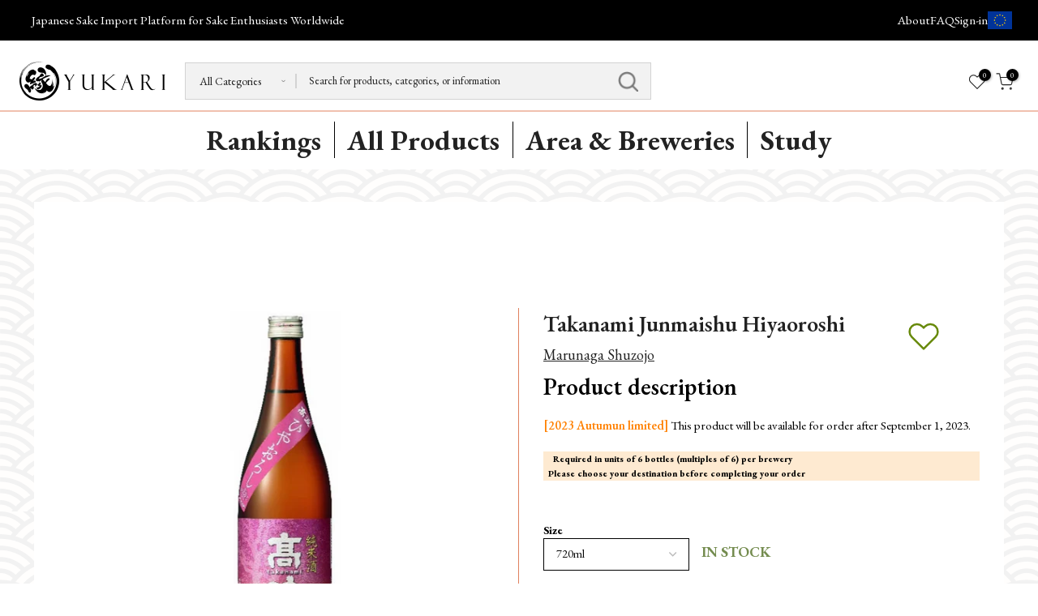

--- FILE ---
content_type: text/html; charset=utf-8
request_url: https://japan-sake.org/en-fr/products/takanami-junmaishu-hiyaoroshi
body_size: 93618
content:
<!doctype html><style data-shopify>
  .mobile-header {
    display: none;
  }
  @media(max-width: 768px) {
    .pc-header {
      display: none;
    }
    .mobile-header {
      display: block;
    }
  }
</style>
<html
  class="t4sp-theme t4s-wrapper__custom rtl_false swatch_color_style_2 pr_border_style_1 pr_img_effect_2 enable_eff_img1_true badge_shape_1 css_for_wis_app_true
  shadow_round_img_false t4s-header__inline is-remove-unavai-2 t4_compare_true
  t4s-cart-count-0 t4s-pr-ellipsis-false
 no-js"
  lang="en"
  >
  <head>
    <meta charset="utf-8">
    <meta http-equiv="X-UA-Compatible" content="IE=edge">
    <meta name="viewport" content="width=device-width, initial-scale=1, height=device-height, minimum-scale=1.0, maximum-scale=1.0">
    <meta name="theme-color" content="#fff">
    <link rel="canonical" href="https://japan-sake.org/en-fr/products/takanami-junmaishu-hiyaoroshi">
    <link
      rel="preconnect"
      href="https://cdn.shopify.com"
      crossorigin><script>
      const customerOrderHistory = null;
    </script><link
        rel="shortcut icon"
        type="image/png"
        href="//japan-sake.org/cdn/shop/files/yukari-logo.png?v=1692160222&width=32"><title>Takanami Junmaishu Hiyaoroshi
          &ndash; 三協リール(デモ）yukari</title>
      <meta name="description" content="[2023 Autumun limited] This product will be available for order after September 1, 2023."><meta name="keywords" content="Takanami Junmaishu Hiyaoroshi,三協リール(デモ）yukari,japan-sake.org"/><meta name="author" content="STANDAGE, Inc"><meta property="og:site_name" content="三協リール(デモ）yukari">
<meta property="og:url" content="https://japan-sake.org/en-fr/products/takanami-junmaishu-hiyaoroshi">
<meta property="og:title" content="Takanami Junmaishu Hiyaoroshi">
<meta property="og:type" content="og:product">
<meta property="og:description" content="[2023 Autumun limited] This product will be available for order after September 1, 2023."><meta property="product:price:amount" content="66,00">
  <meta property="product:price:amount" content="EUR"><meta property="og:image" content="http://japan-sake.org/cdn/shop/files/takanami_aki2.png?v=1695122191"><meta property="og:image:secure_url" content="https://japan-sake.org/cdn/shop/files/takanami_aki2.png?v=1695122191">
      <meta property="og:image:width" content="2475"><meta property="og:image:height" content="2475">
    <meta name="twitter:site" content="@#"><meta name="twitter:card" content="summary_large_image">
<meta name="twitter:title" content="Takanami Junmaishu Hiyaoroshi">
<meta name="twitter:description" content="[2023 Autumun limited] This product will be available for order after September 1, 2023.">

<script src="//japan-sake.org/cdn/shop/t/4/assets/lazysizes.min.js?v=102228275213635696951692153106" async="async"></script>
    <script src="//japan-sake.org/cdn/shop/t/4/assets/global.min.js?v=152651161661392365841692153112" defer="defer"></script>
    <script>window.performance && window.performance.mark && window.performance.mark('shopify.content_for_header.start');</script><meta id="shopify-digital-wallet" name="shopify-digital-wallet" content="/73984508220/digital_wallets/dialog">
<meta name="shopify-checkout-api-token" content="a099168b17f7542b2e377cb64a002660">
<meta id="in-context-paypal-metadata" data-shop-id="73984508220" data-venmo-supported="false" data-environment="production" data-locale="en_US" data-paypal-v4="true" data-currency="EUR">
<link rel="alternate" hreflang="x-default" href="https://japan-sake.org/products/takanami-junmaishu-hiyaoroshi">
<link rel="alternate" hreflang="en" href="https://japan-sake.org/products/takanami-junmaishu-hiyaoroshi">
<link rel="alternate" hreflang="fr" href="https://japan-sake.org/fr/products/takanami-junmaishu-hiyaoroshi">
<link rel="alternate" hreflang="en-FR" href="https://japan-sake.org/en-fr/products/takanami-junmaishu-hiyaoroshi">
<link rel="alternate" hreflang="fr-FR" href="https://japan-sake.org/fr-fr/products/takanami-junmaishu-hiyaoroshi">
<link rel="alternate" type="application/json+oembed" href="https://japan-sake.org/en-fr/products/takanami-junmaishu-hiyaoroshi.oembed">
<script async="async" src="/checkouts/internal/preloads.js?locale=en-FR"></script>
<script id="shopify-features" type="application/json">{"accessToken":"a099168b17f7542b2e377cb64a002660","betas":["rich-media-storefront-analytics"],"domain":"japan-sake.org","predictiveSearch":true,"shopId":73984508220,"locale":"en"}</script>
<script>var Shopify = Shopify || {};
Shopify.shop = "yukari-w.myshopify.com";
Shopify.locale = "en";
Shopify.currency = {"active":"EUR","rate":"0.87604332"};
Shopify.country = "FR";
Shopify.theme = {"name":"osake-web\/B2C-development","id":158152458556,"schema_name":"Kalles","schema_version":"4.1","theme_store_id":null,"role":"main"};
Shopify.theme.handle = "null";
Shopify.theme.style = {"id":null,"handle":null};
Shopify.cdnHost = "japan-sake.org/cdn";
Shopify.routes = Shopify.routes || {};
Shopify.routes.root = "/en-fr/";</script>
<script type="module">!function(o){(o.Shopify=o.Shopify||{}).modules=!0}(window);</script>
<script>!function(o){function n(){var o=[];function n(){o.push(Array.prototype.slice.apply(arguments))}return n.q=o,n}var t=o.Shopify=o.Shopify||{};t.loadFeatures=n(),t.autoloadFeatures=n()}(window);</script>
<script id="shop-js-analytics" type="application/json">{"pageType":"product"}</script>
<script defer="defer" async type="module" src="//japan-sake.org/cdn/shopifycloud/shop-js/modules/v2/client.init-shop-cart-sync_C5BV16lS.en.esm.js"></script>
<script defer="defer" async type="module" src="//japan-sake.org/cdn/shopifycloud/shop-js/modules/v2/chunk.common_CygWptCX.esm.js"></script>
<script type="module">
  await import("//japan-sake.org/cdn/shopifycloud/shop-js/modules/v2/client.init-shop-cart-sync_C5BV16lS.en.esm.js");
await import("//japan-sake.org/cdn/shopifycloud/shop-js/modules/v2/chunk.common_CygWptCX.esm.js");

  window.Shopify.SignInWithShop?.initShopCartSync?.({"fedCMEnabled":true,"windoidEnabled":true});

</script>
<script id="__st">var __st={"a":73984508220,"offset":32400,"reqid":"c1de4149-f589-4ccc-81c2-7b2c9088b37a-1768843210","pageurl":"japan-sake.org\/en-fr\/products\/takanami-junmaishu-hiyaoroshi","u":"08785b92fd1b","p":"product","rtyp":"product","rid":8731355611452};</script>
<script>window.ShopifyPaypalV4VisibilityTracking = true;</script>
<script id="captcha-bootstrap">!function(){'use strict';const t='contact',e='account',n='new_comment',o=[[t,t],['blogs',n],['comments',n],[t,'customer']],c=[[e,'customer_login'],[e,'guest_login'],[e,'recover_customer_password'],[e,'create_customer']],r=t=>t.map((([t,e])=>`form[action*='/${t}']:not([data-nocaptcha='true']) input[name='form_type'][value='${e}']`)).join(','),a=t=>()=>t?[...document.querySelectorAll(t)].map((t=>t.form)):[];function s(){const t=[...o],e=r(t);return a(e)}const i='password',u='form_key',d=['recaptcha-v3-token','g-recaptcha-response','h-captcha-response',i],f=()=>{try{return window.sessionStorage}catch{return}},m='__shopify_v',_=t=>t.elements[u];function p(t,e,n=!1){try{const o=window.sessionStorage,c=JSON.parse(o.getItem(e)),{data:r}=function(t){const{data:e,action:n}=t;return t[m]||n?{data:e,action:n}:{data:t,action:n}}(c);for(const[e,n]of Object.entries(r))t.elements[e]&&(t.elements[e].value=n);n&&o.removeItem(e)}catch(o){console.error('form repopulation failed',{error:o})}}const l='form_type',E='cptcha';function T(t){t.dataset[E]=!0}const w=window,h=w.document,L='Shopify',v='ce_forms',y='captcha';let A=!1;((t,e)=>{const n=(g='f06e6c50-85a8-45c8-87d0-21a2b65856fe',I='https://cdn.shopify.com/shopifycloud/storefront-forms-hcaptcha/ce_storefront_forms_captcha_hcaptcha.v1.5.2.iife.js',D={infoText:'Protected by hCaptcha',privacyText:'Privacy',termsText:'Terms'},(t,e,n)=>{const o=w[L][v],c=o.bindForm;if(c)return c(t,g,e,D).then(n);var r;o.q.push([[t,g,e,D],n]),r=I,A||(h.body.append(Object.assign(h.createElement('script'),{id:'captcha-provider',async:!0,src:r})),A=!0)});var g,I,D;w[L]=w[L]||{},w[L][v]=w[L][v]||{},w[L][v].q=[],w[L][y]=w[L][y]||{},w[L][y].protect=function(t,e){n(t,void 0,e),T(t)},Object.freeze(w[L][y]),function(t,e,n,w,h,L){const[v,y,A,g]=function(t,e,n){const i=e?o:[],u=t?c:[],d=[...i,...u],f=r(d),m=r(i),_=r(d.filter((([t,e])=>n.includes(e))));return[a(f),a(m),a(_),s()]}(w,h,L),I=t=>{const e=t.target;return e instanceof HTMLFormElement?e:e&&e.form},D=t=>v().includes(t);t.addEventListener('submit',(t=>{const e=I(t);if(!e)return;const n=D(e)&&!e.dataset.hcaptchaBound&&!e.dataset.recaptchaBound,o=_(e),c=g().includes(e)&&(!o||!o.value);(n||c)&&t.preventDefault(),c&&!n&&(function(t){try{if(!f())return;!function(t){const e=f();if(!e)return;const n=_(t);if(!n)return;const o=n.value;o&&e.removeItem(o)}(t);const e=Array.from(Array(32),(()=>Math.random().toString(36)[2])).join('');!function(t,e){_(t)||t.append(Object.assign(document.createElement('input'),{type:'hidden',name:u})),t.elements[u].value=e}(t,e),function(t,e){const n=f();if(!n)return;const o=[...t.querySelectorAll(`input[type='${i}']`)].map((({name:t})=>t)),c=[...d,...o],r={};for(const[a,s]of new FormData(t).entries())c.includes(a)||(r[a]=s);n.setItem(e,JSON.stringify({[m]:1,action:t.action,data:r}))}(t,e)}catch(e){console.error('failed to persist form',e)}}(e),e.submit())}));const S=(t,e)=>{t&&!t.dataset[E]&&(n(t,e.some((e=>e===t))),T(t))};for(const o of['focusin','change'])t.addEventListener(o,(t=>{const e=I(t);D(e)&&S(e,y())}));const B=e.get('form_key'),M=e.get(l),P=B&&M;t.addEventListener('DOMContentLoaded',(()=>{const t=y();if(P)for(const e of t)e.elements[l].value===M&&p(e,B);[...new Set([...A(),...v().filter((t=>'true'===t.dataset.shopifyCaptcha))])].forEach((e=>S(e,t)))}))}(h,new URLSearchParams(w.location.search),n,t,e,['guest_login'])})(!0,!1)}();</script>
<script integrity="sha256-4kQ18oKyAcykRKYeNunJcIwy7WH5gtpwJnB7kiuLZ1E=" data-source-attribution="shopify.loadfeatures" defer="defer" src="//japan-sake.org/cdn/shopifycloud/storefront/assets/storefront/load_feature-a0a9edcb.js" crossorigin="anonymous"></script>
<script data-source-attribution="shopify.dynamic_checkout.dynamic.init">var Shopify=Shopify||{};Shopify.PaymentButton=Shopify.PaymentButton||{isStorefrontPortableWallets:!0,init:function(){window.Shopify.PaymentButton.init=function(){};var t=document.createElement("script");t.src="https://japan-sake.org/cdn/shopifycloud/portable-wallets/latest/portable-wallets.en.js",t.type="module",document.head.appendChild(t)}};
</script>
<script data-source-attribution="shopify.dynamic_checkout.buyer_consent">
  function portableWalletsHideBuyerConsent(e){var t=document.getElementById("shopify-buyer-consent"),n=document.getElementById("shopify-subscription-policy-button");t&&n&&(t.classList.add("hidden"),t.setAttribute("aria-hidden","true"),n.removeEventListener("click",e))}function portableWalletsShowBuyerConsent(e){var t=document.getElementById("shopify-buyer-consent"),n=document.getElementById("shopify-subscription-policy-button");t&&n&&(t.classList.remove("hidden"),t.removeAttribute("aria-hidden"),n.addEventListener("click",e))}window.Shopify?.PaymentButton&&(window.Shopify.PaymentButton.hideBuyerConsent=portableWalletsHideBuyerConsent,window.Shopify.PaymentButton.showBuyerConsent=portableWalletsShowBuyerConsent);
</script>
<script data-source-attribution="shopify.dynamic_checkout.cart.bootstrap">document.addEventListener("DOMContentLoaded",(function(){function t(){return document.querySelector("shopify-accelerated-checkout-cart, shopify-accelerated-checkout")}if(t())Shopify.PaymentButton.init();else{new MutationObserver((function(e,n){t()&&(Shopify.PaymentButton.init(),n.disconnect())})).observe(document.body,{childList:!0,subtree:!0})}}));
</script>
<link id="shopify-accelerated-checkout-styles" rel="stylesheet" media="screen" href="https://japan-sake.org/cdn/shopifycloud/portable-wallets/latest/accelerated-checkout-backwards-compat.css" crossorigin="anonymous">
<style id="shopify-accelerated-checkout-cart">
        #shopify-buyer-consent {
  margin-top: 1em;
  display: inline-block;
  width: 100%;
}

#shopify-buyer-consent.hidden {
  display: none;
}

#shopify-subscription-policy-button {
  background: none;
  border: none;
  padding: 0;
  text-decoration: underline;
  font-size: inherit;
  cursor: pointer;
}

#shopify-subscription-policy-button::before {
  box-shadow: none;
}

      </style>
<script id="sections-script" data-sections="main-product" defer="defer" src="//japan-sake.org/cdn/shop/t/4/compiled_assets/scripts.js?105"></script>
<script>window.performance && window.performance.mark && window.performance.mark('shopify.content_for_header.end');</script>
<link rel="preconnect" href="https://fonts.googleapis.com">
    <link rel="preconnect" href="https://fonts.gstatic.com" crossorigin>
      
<link rel="stylesheet" href="https://fonts.googleapis.com/css?family=EB+Garamond:300,300i,400,400i,500,500i,600,600i,700,700i,800,800i&display=swap" media="print" onload="this.media='all'"><link href="//japan-sake.org/cdn/shop/t/4/assets/base.css?v=19219602242849449651692153109" rel="stylesheet" type="text/css" media="all" /><style data-shopify>:root {
        /* customize css variables */
        --primary           : #926783;
        --bg-light-gray     : rgba(120, 131, 145, 0.2);
        --border-light-gray : rgba(0, 0, 0, 0.05);
         /* CSS Variables */
        --wrapper-mw      : 1440px;
        --font-family-1   : EB Garamond;
        --font-family-2   : EB Garamond;
        --font-family-3   : EB Garamond;
        --font-body-family   : EB Garamond;
        --font-heading-family: EB Garamond;
       
        
        --t4s-success-color       : #428445;
        --t4s-success-color-rgb   : 66, 132, 69;
        --t4s-warning-color       : #e0b252;
        --t4s-warning-color-rgb   : 224, 178, 82;
        --t4s-error-color         : #EB001B;
        --t4s-error-color-rgb     : 235, 0, 27;
        --t4s-light-color         : #ffffff;
        --t4s-dark-color          : #222222;
        --t4s-highlight-color     : #ec0101;
        --t4s-tooltip-background  : #383838;
        --t4s-tooltip-color       : #fff;
        --loading-bar-color       : rgba(0,0,0,0);
        --primary-sw-color        : #333;
        --primary-sw-color-rgb    : 51, 51, 51;
        --border-sw-color         : #ddd;
        --secondary-sw-color      : #878787;
        --primary-price-color     : #000000;
        --secondary-price-color   : #000000;
        
        --t4s-body-background     : #fff;
        --text-color              : #878787;
        --text-color-rgb          : 135, 135, 135;
        --heading-color           : #000000;
        --line-color              : #e0815e;
        --accent-color            : #e0815e;
        --accent-color-rgb        : 224, 129, 94;
        --accent-color-darken     : #cb5327;
        --accent-color-hover      : var(--accent-color-darken);
        --secondary-color         : #222;
        --secondary-color-rgb     : 34, 34, 34;
        --link-color              : #878787;
        --link-color-hover        : #e0815e;
        --border-color            : #ddd;
        --border-color-rgb        : 221, 221, 221;
        --border-primary-color    : #333;
        --button-background       : #6f514c;
        --button-color            : #fff;
        --button-background-hover : #e0815e;
        --button-color-hover      : #fff;

        --sale-badge-background    : #ff4e00;
        --sale-badge-color         : #fff;
        --new-badge-background     : #109533;
        --new-badge-color          : #fff;
        --preorder-badge-background: #0774d7;
        --preorder-badge-color     : #fff;
        --soldout-badge-background : #999999;
        --soldout-badge-color      : #fff;
        --custom-badge-background  : #00A500;
        --custom-badge-color       : #fff;/* Shopify related variables */
        --payment-terms-background-color: ;
        
        --lz-background: #f5f5f5;
        --lz-img: url("//japan-sake.org/cdn/shop/t/4/assets/t4s_loader.svg?v=167191008865557099361695705561");}

    html {
      font-size: 62.5%;
      height: 100%;
    }

    body {
      margin: 0;
      overflow-x: hidden;
      font-size:14px;
      letter-spacing: 0;
      color: var(--text-color);
      font-family: var(--font-body-family);
      line-height: 1.7;
      font-weight: 400;
      -webkit-font-smoothing: auto;
      -moz-osx-font-smoothing: auto;
    }
    /*
    @media screen and (min-width: 750px) {
      body {
        font-size: 1.6rem;
      }
    }
    */

    h1, h2, h3, h4, h5, h6, .t4s_as_title {
      color: var(--heading-color);
      font-family: var(--font-heading-family);
      line-height: 1.4;
      font-weight: 600;
      letter-spacing: 0;
    }
    h1 { font-size: 37px }
    h2 { font-size: 29px }
    h3 { font-size: 23px }
    h4 { font-size: 18px }
    h5 { font-size: 17px }
    h6 { font-size: 15.5px }
    /* a,.t4s_as_link { */
      /* font-family: var(--font-link-family); */
      /* color: var(--link-color);
    } */
    /* a:hover,.t4s_as_link:hover {
      color: var(--link-color-hover);
    } */
    button,
    input,
    optgroup,
    select,
    textarea {
      border-color: var(--border-color);
    }
    .t4s_as_button,
    button,
    input[type="button"]:not(.t4s-btn),
    input[type="reset"],
    input[type="submit"]:not(.t4s-btn) {
      font-family: var(--font-button-family);
      color: var(--button-color);
      background-color: var(--button-background);
      border-color: var(--button-background);
    }
    .t4s_as_button:hover,
    button:hover,
    input[type="button"]:not(.t4s-btn):hover, 
    input[type="reset"]:hover,
    input[type="submit"]:not(.t4s-btn):hover  {
      color: var(--button-color-hover);
      background-color: var(--button-background-hover);
      border-color: var(--button-background-hover);
    }
    
    .t4s-cp,.t4s-color-accent { color : var(--accent-color) }.t4s-ct,.t4s-color-text { color : var(--text-color) }.t4s-ch,.t4ss-color-heading { color : var(--heading-color) }.t4s-csecondary { color : var(--secondary-color) }
    
    .t4s-fnt-fm-1 {
      font-family: var(--font-family-1) !important;
    }
    .t4s-fnt-fm-2 {
      font-family: var(--font-family-2) !important;
    }
    .t4s-fnt-fm-3 {
      font-family: var(--font-family-3) !important;
    }
    .t4s-cr {
        color: var(--t4s-highlight-color);
    }
    .t4s-price__sale { color: var(--primary-price-color); }</style><script>
  const documentElementT4s = document.documentElement; documentElementT4s.className = documentElementT4s.className.replace('no-js', 'js');function loadImageT4s(_this) { _this.classList.add('lazyloadt4sed')};(function() { const matchMediaHoverT4s = (window.matchMedia('(-moz-touch-enabled: 1), (hover: none)')).matches; documentElementT4s.className += ((window.CSS && window.CSS.supports('(position: sticky) or (position: -webkit-sticky)')) ? ' t4sp-sticky' : ' t4sp-no-sticky'); documentElementT4s.className += matchMediaHoverT4s ? ' t4sp-no-hover' : ' t4sp-hover'; window.onpageshow = function() { if (performance.navigation.type === 2) {document.dispatchEvent(new CustomEvent('cart:refresh'))} }; if (!matchMediaHoverT4s && window.width > 1024) { document.addEventListener('mousemove', function(evt) { documentElementT4s.classList.replace('t4sp-no-hover','t4sp-hover'); document.dispatchEvent(new CustomEvent('theme:hover')); }, {once : true} ); } }());</script>
    










    <script src="https://code.iconify.design/iconify-icon/1.0.2/iconify-icon.min.js" defer="defer"></script>
    
  
<!-- BEGIN app block: shopify://apps/t-lab-ai-language-translate/blocks/custom_translations/b5b83690-efd4-434d-8c6a-a5cef4019faf --><!-- BEGIN app snippet: custom_translation_scripts --><script>
(()=>{var o=/\([0-9]+?\)$/,M=/\r?\n|\r|\t|\xa0|\u200B|\u200E|&nbsp;| /g,v=/<\/?[a-z][\s\S]*>/i,t=/^(https?:\/\/|\/\/)[^\s/$.?#].[^\s]*$/i,k=/\{\{\s*([a-zA-Z_]\w*)\s*\}\}/g,p=/\{\{\s*([a-zA-Z_]\w*)\s*\}\}/,r=/^(https:)?\/\/cdn\.shopify\.com\/(.+)\.(png|jpe?g|gif|webp|svgz?|bmp|tiff?|ico|avif)/i,e=/^(https:)?\/\/cdn\.shopify\.com/i,a=/\b(?:https?|ftp)?:?\/\/?[^\s\/]+\/[^\s]+\.(?:png|jpe?g|gif|webp|svgz?|bmp|tiff?|ico|avif)\b/i,I=/url\(['"]?(.*?)['"]?\)/,m="__label:",i=document.createElement("textarea"),u={t:["src","data-src","data-source","data-href","data-zoom","data-master","data-bg","base-src"],i:["srcset","data-srcset"],o:["href","data-href"],u:["href","data-href","data-src","data-zoom"]},g=new Set(["img","picture","button","p","a","input"]),h=16.67,s=function(n){return n.nodeType===Node.ELEMENT_NODE},c=function(n){return n.nodeType===Node.TEXT_NODE};function w(n){return r.test(n.trim())||a.test(n.trim())}function b(n){return(n=>(n=n.trim(),t.test(n)))(n)||e.test(n.trim())}var l=function(n){return!n||0===n.trim().length};function j(n){return i.innerHTML=n,i.value}function T(n){return A(j(n))}function A(n){return n.trim().replace(o,"").replace(M,"").trim()}var _=1e3;function D(n){n=n.trim().replace(M,"").replace(/&amp;/g,"&").replace(/&gt;/g,">").replace(/&lt;/g,"<").trim();return n.length>_?N(n):n}function E(n){return n.trim().toLowerCase().replace(/^https:/i,"")}function N(n){for(var t=5381,r=0;r<n.length;r++)t=(t<<5)+t^n.charCodeAt(r);return(t>>>0).toString(36)}function f(n){for(var t=document.createElement("template"),r=(t.innerHTML=n,["SCRIPT","IFRAME","OBJECT","EMBED","LINK","META"]),e=/^(on\w+|srcdoc|style)$/i,a=document.createTreeWalker(t.content,NodeFilter.SHOW_ELEMENT),i=a.nextNode();i;i=a.nextNode()){var o=i;if(r.includes(o.nodeName))o.remove();else for(var u=o.attributes.length-1;0<=u;--u)e.test(o.attributes[u].name)&&o.removeAttribute(o.attributes[u].name)}return t.innerHTML}function d(n,t,r){void 0===r&&(r=20);for(var e=n,a=0;e&&e.parentElement&&a<r;){for(var i=e.parentElement,o=0,u=t;o<u.length;o++)for(var s=u[o],c=0,l=s.l;c<l.length;c++){var f=l[c];switch(f.type){case"class":for(var d=0,v=i.classList;d<v.length;d++){var p=v[d];if(f.value.test(p))return s.label}break;case"id":if(i.id&&f.value.test(i.id))return s.label;break;case"attribute":if(i.hasAttribute(f.name)){if(!f.value)return s.label;var m=i.getAttribute(f.name);if(m&&f.value.test(m))return s.label}}}e=i,a++}return"unknown"}function y(n,t){var r,e,a;"function"==typeof window.fetch&&"AbortController"in window?(r=new AbortController,e=setTimeout(function(){return r.abort()},3e3),fetch(n,{credentials:"same-origin",signal:r.signal}).then(function(n){return clearTimeout(e),n.ok?n.json():Promise.reject(n)}).then(t).catch(console.error)):((a=new XMLHttpRequest).onreadystatechange=function(){4===a.readyState&&200===a.status&&t(JSON.parse(a.responseText))},a.open("GET",n,!0),a.timeout=3e3,a.send())}function O(){var l=/([^\s]+)\.(png|jpe?g|gif|webp|svgz?|bmp|tiff?|ico|avif)$/i,f=/_(\{width\}x*|\{width\}x\{height\}|\d{3,4}x\d{3,4}|\d{3,4}x|x\d{3,4}|pinco|icon|thumb|small|compact|medium|large|grande|original|master)(_crop_\w+)*(@[2-3]x)*(.progressive)*$/i,d=/^(https?|ftp|file):\/\//i;function r(n){var t,r="".concat(n.path).concat(n.v).concat(null!=(r=n.size)?r:"",".").concat(n.p);return n.m&&(r="".concat(n.path).concat(n.m,"/").concat(n.v).concat(null!=(t=n.size)?t:"",".").concat(n.p)),n.host&&(r="".concat(null!=(t=n.protocol)?t:"","//").concat(n.host).concat(r)),n.g&&(r+=n.g),r}return{h:function(n){var t=!0,r=(d.test(n)||n.startsWith("//")||(t=!1,n="https://example.com"+n),t);n.startsWith("//")&&(r=!1,n="https:"+n);try{new URL(n)}catch(n){return null}var e,a,i,o,u,s,n=new URL(n),c=n.pathname.split("/").filter(function(n){return n});return c.length<1||(a=c.pop(),e=null!=(e=c.pop())?e:null,null===(a=a.match(l)))?null:(s=a[1],a=a[2],i=s.match(f),o=s,(u=null)!==i&&(o=s.substring(0,i.index),u=i[0]),s=0<c.length?"/"+c.join("/")+"/":"/",{protocol:r?n.protocol:null,host:t?n.host:null,path:s,g:n.search,m:e,v:o,size:u,p:a,version:n.searchParams.get("v"),width:n.searchParams.get("width")})},T:r,S:function(n){return(n.m?"/".concat(n.m,"/"):"/").concat(n.v,".").concat(n.p)},M:function(n){return(n.m?"/".concat(n.m,"/"):"/").concat(n.v,".").concat(n.p,"?v=").concat(n.version||"0")},k:function(n,t){return r({protocol:t.protocol,host:t.host,path:t.path,g:t.g,m:t.m,v:t.v,size:n.size,p:t.p,version:t.version,width:t.width})}}}var x,S,C={},H={};function q(p,n){var m=new Map,g=new Map,i=new Map,r=new Map,e=new Map,a=new Map,o=new Map,u=function(n){return n.toLowerCase().replace(/[\s\W_]+/g,"")},s=new Set(n.A.map(u)),c=0,l=!1,f=!1,d=O();function v(n,t,r){s.has(u(n))||n&&t&&(r.set(n,t),l=!0)}function t(n,t){if(n&&n.trim()&&0!==m.size){var r=A(n),e=H[r];if(e&&(p.log("dictionary",'Overlapping text: "'.concat(n,'" related to html: "').concat(e,'"')),t)&&(n=>{if(n)for(var t=h(n.outerHTML),r=t._,e=(t.I||(r=0),n.parentElement),a=0;e&&a<5;){var i=h(e.outerHTML),o=i.I,i=i._;if(o){if(p.log("dictionary","Ancestor depth ".concat(a,": overlap score=").concat(i.toFixed(3),", base=").concat(r.toFixed(3))),r<i)return 1;if(i<r&&0<r)return}e=e.parentElement,a++}})(t))p.log("dictionary",'Skipping text translation for "'.concat(n,'" because an ancestor HTML translation exists'));else{e=m.get(r);if(e)return e;var a=n;if(a&&a.trim()&&0!==g.size){for(var i,o,u,s=g.entries(),c=s.next();!c.done;){var l=c.value[0],f=c.value[1],d=a.trim().match(l);if(d&&1<d.length){i=l,o=f,u=d;break}c=s.next()}if(i&&o&&u){var v=u.slice(1),t=o.match(k);if(t&&t.length===v.length)return t.reduce(function(n,t,r){return n.replace(t,v[r])},o)}}}}return null}function h(n){var r,e,a;return!n||!n.trim()||0===i.size?{I:null,_:0}:(r=D(n),a=0,(e=null)!=(n=i.get(r))?{I:n,_:1}:(i.forEach(function(n,t){-1!==t.indexOf(r)&&(t=r.length/t.length,a<t)&&(a=t,e=n)}),{I:e,_:a}))}function w(n){return n&&n.trim()&&0!==i.size&&(n=D(n),null!=(n=i.get(n)))?n:null}function b(n){if(n&&n.trim()&&0!==r.size){var t=E(n),t=r.get(t);if(t)return t;t=d.h(n);if(t){n=d.M(t).toLowerCase(),n=r.get(n);if(n)return n;n=d.S(t).toLowerCase(),t=r.get(n);if(t)return t}}return null}function T(n){return!n||!n.trim()||0===e.size||void 0===(n=e.get(A(n)))?null:n}function y(n){return!n||!n.trim()||0===a.size||void 0===(n=a.get(E(n)))?null:n}function x(n){var t;return!n||!n.trim()||0===o.size?null:null!=(t=o.get(A(n)))?t:(t=D(n),void 0!==(n=o.get(t))?n:null)}function S(){var n={j:m,D:g,N:i,O:r,C:e,H:a,q:o,L:l,R:c,F:C};return JSON.stringify(n,function(n,t){return t instanceof Map?Object.fromEntries(t.entries()):t})}return{J:function(n,t){v(n,t,m)},U:function(n,t){n&&t&&(n=new RegExp("^".concat(n,"$"),"s"),g.set(n,t),l=!0)},$:function(n,t){var r;n!==t&&(v((r=j(r=n).trim().replace(M,"").trim()).length>_?N(r):r,t,i),c=Math.max(c,n.length))},P:function(n,t){v(n,t,r),(n=d.h(n))&&(v(d.M(n).toLowerCase(),t,r),v(d.S(n).toLowerCase(),t,r))},G:function(n,t){v(n.replace("[img-alt]","").replace(M,"").trim(),t,e)},B:function(n,t){v(n,t,a)},W:function(n,t){f=!0,v(n,t,o)},V:function(){return p.log("dictionary","Translation dictionaries: ",S),i.forEach(function(n,r){m.forEach(function(n,t){r!==t&&-1!==r.indexOf(t)&&(C[t]=A(n),H[t]=r)})}),p.log("dictionary","appliedTextTranslations: ",JSON.stringify(C)),p.log("dictionary","overlappingTexts: ",JSON.stringify(H)),{L:l,Z:f,K:t,X:w,Y:b,nn:T,tn:y,rn:x}}}}function z(n,t,r){function f(n,t){t=n.split(t);return 2===t.length?t[1].trim()?t:[t[0]]:[n]}var d=q(r,t);return n.forEach(function(n){if(n){var c,l=n.name,n=n.value;if(l&&n){if("string"==typeof n)try{c=JSON.parse(n)}catch(n){return void r.log("dictionary","Invalid metafield JSON for "+l,function(){return String(n)})}else c=n;c&&Object.keys(c).forEach(function(e){if(e){var n,t,r,a=c[e];if(a)if(e!==a)if(l.includes("judge"))r=T(e),d.W(r,a);else if(e.startsWith("[img-alt]"))d.G(e,a);else if(e.startsWith("[img-src]"))n=E(e.replace("[img-src]","")),d.P(n,a);else if(v.test(e))d.$(e,a);else if(w(e))n=E(e),d.P(n,a);else if(b(e))r=E(e),d.B(r,a);else if("/"===(n=(n=e).trim())[0]&&"/"!==n[1]&&(r=E(e),d.B(r,a),r=T(e),d.J(r,a)),p.test(e))(s=(r=e).match(k))&&0<s.length&&(t=r.replace(/[-\/\\^$*+?.()|[\]]/g,"\\$&"),s.forEach(function(n){t=t.replace(n,"(.*)")}),d.U(t,a));else if(e.startsWith(m))r=a.replace(m,""),s=e.replace(m,""),d.J(T(s),r);else{if("product_tags"===l)for(var i=0,o=["_",":"];i<o.length;i++){var u=(n=>{if(e.includes(n)){var t=f(e,n),r=f(a,n);if(t.length===r.length)return t.forEach(function(n,t){n!==r[t]&&(d.J(T(n),r[t]),d.J(T("".concat(n,":")),"".concat(r[t],":")))}),{value:void 0}}})(o[i]);if("object"==typeof u)return u.value}var s=T(e);s!==a&&d.J(s,a)}}})}}}),d.V()}function L(y,x){var e=[{label:"judge-me",l:[{type:"class",value:/jdgm/i},{type:"id",value:/judge-me/i},{type:"attribute",name:"data-widget-name",value:/review_widget/i}]}],a=O();function S(r,n,e){n.forEach(function(n){var t=r.getAttribute(n);t&&(t=n.includes("href")?e.tn(t):e.K(t))&&r.setAttribute(n,t)})}function M(n,t,r){var e,a=n.getAttribute(t);a&&((e=i(a=E(a.split("&")[0]),r))?n.setAttribute(t,e):(e=r.tn(a))&&n.setAttribute(t,e))}function k(n,t,r){var e=n.getAttribute(t);e&&(e=((n,t)=>{var r=(n=n.split(",").filter(function(n){return null!=n&&""!==n.trim()}).map(function(n){var n=n.trim().split(/\s+/),t=n[0].split("?"),r=t[0],t=t[1],t=t?t.split("&"):[],e=((n,t)=>{for(var r=0;r<n.length;r++)if(t(n[r]))return n[r];return null})(t,function(n){return n.startsWith("v=")}),t=t.filter(function(n){return!n.startsWith("v=")}),n=n[1];return{url:r,version:e,en:t.join("&"),size:n}}))[0].url;if(r=i(r=n[0].version?"".concat(r,"?").concat(n[0].version):r,t)){var e=a.h(r);if(e)return n.map(function(n){var t=n.url,r=a.h(t);return r&&(t=a.k(r,e)),n.en&&(r=t.includes("?")?"&":"?",t="".concat(t).concat(r).concat(n.en)),t=n.size?"".concat(t," ").concat(n.size):t}).join(",")}})(e,r))&&n.setAttribute(t,e)}function i(n,t){var r=a.h(n);return null===r?null:(n=t.Y(n))?null===(n=a.h(n))?null:a.k(r,n):(n=a.S(r),null===(t=t.Y(n))||null===(n=a.h(t))?null:a.k(r,n))}function A(n,t,r){var e,a,i,o;r.an&&(e=n,a=r.on,u.o.forEach(function(n){var t=e.getAttribute(n);if(!t)return!1;!t.startsWith("/")||t.startsWith("//")||t.startsWith(a)||(t="".concat(a).concat(t),e.setAttribute(n,t))})),i=n,r=u.u.slice(),o=t,r.forEach(function(n){var t,r=i.getAttribute(n);r&&(w(r)?(t=o.Y(r))&&i.setAttribute(n,t):(t=o.tn(r))&&i.setAttribute(n,t))})}function _(t,r){var n,e,a,i,o;u.t.forEach(function(n){return M(t,n,r)}),u.i.forEach(function(n){return k(t,n,r)}),e="alt",a=r,(o=(n=t).getAttribute(e))&&((i=a.nn(o))?n.setAttribute(e,i):(i=a.K(o))&&n.setAttribute(e,i))}return{un:function(n){return!(!n||!s(n)||x.sn.includes((n=n).tagName.toLowerCase())||n.classList.contains("tl-switcher-container")||(n=n.parentNode)&&["SCRIPT","STYLE"].includes(n.nodeName.toUpperCase()))},cn:function(n){if(c(n)&&null!=(t=n.textContent)&&t.trim()){if(y.Z)if("judge-me"===d(n,e,5)){var t=y.rn(n.textContent);if(t)return void(n.textContent=j(t))}var r,t=y.K(n.textContent,n.parentElement||void 0);t&&(r=n.textContent.trim().replace(o,"").trim(),n.textContent=j(n.textContent.replace(r,t)))}},ln:function(n){if(!!l(n.textContent)||!n.innerHTML)return!1;if(y.Z&&"judge-me"===d(n,e,5)){var t=y.rn(n.innerHTML);if(t)return n.innerHTML=f(t),!0}t=y.X(n.innerHTML);return!!t&&(n.innerHTML=f(t),!0)},fn:function(n){var t,r,e,a,i,o,u,s,c,l;switch(S(n,["data-label","title"],y),n.tagName.toLowerCase()){case"span":S(n,["data-tooltip"],y);break;case"a":A(n,y,x);break;case"input":c=u=y,(l=(s=o=n).getAttribute("type"))&&("submit"===l||"button"===l)&&(l=s.getAttribute("value"),c=c.K(l))&&s.setAttribute("value",c),S(o,["placeholder"],u);break;case"textarea":S(n,["placeholder"],y);break;case"img":_(n,y);break;case"picture":for(var f=y,d=n.childNodes,v=0;v<d.length;v++){var p=d[v];if(p.tagName)switch(p.tagName.toLowerCase()){case"source":k(p,"data-srcset",f),k(p,"srcset",f);break;case"img":_(p,f)}}break;case"div":s=l=y,(u=o=c=n)&&(o=o.style.backgroundImage||o.getAttribute("data-bg")||"")&&"none"!==o&&(o=o.match(I))&&o[1]&&(o=o[1],s=s.Y(o))&&(u.style.backgroundImage='url("'.concat(s,'")')),a=c,i=l,["src","data-src","data-bg"].forEach(function(n){return M(a,n,i)}),["data-bgset"].forEach(function(n){return k(a,n,i)}),["data-href"].forEach(function(n){return S(a,[n],i)});break;case"button":r=y,(e=(t=n).getAttribute("value"))&&(r=r.K(e))&&t.setAttribute("value",r);break;case"iframe":e=y,(r=(t=n).getAttribute("src"))&&(e=e.tn(r))&&t.setAttribute("src",e);break;case"video":for(var m=n,g=y,h=["src"],w=0;w<h.length;w++){var b=h[w],T=m.getAttribute(b);T&&(T=g.tn(T))&&m.setAttribute(b,T)}}},getImageTranslation:function(n){return i(n,y)}}}function R(s,c,l){r=c.dn,e=new WeakMap;var r,e,a={add:function(n){var t=Date.now()+r;e.set(n,t)},has:function(n){var t=null!=(t=e.get(n))?t:0;return!(Date.now()>=t&&(e.delete(n),1))}},i=[],o=[],f=[],d=[],u=2*h,v=3*h;function p(n){var t,r,e;n&&(n.nodeType===Node.TEXT_NODE&&s.un(n.parentElement)?s.cn(n):s.un(n)&&(n=n,s.fn(n),t=g.has(n.tagName.toLowerCase())||(t=(t=n).getBoundingClientRect(),r=window.innerHeight||document.documentElement.clientHeight,e=window.innerWidth||document.documentElement.clientWidth,r=t.top<=r&&0<=t.top+t.height,e=t.left<=e&&0<=t.left+t.width,r&&e),a.has(n)||(t?i:o).push(n)))}function m(n){if(l.log("messageHandler","Processing element:",n),s.un(n)){var t=s.ln(n);if(a.add(n),!t){var r=n.childNodes;l.log("messageHandler","Child nodes:",r);for(var e=0;e<r.length;e++)p(r[e])}}}requestAnimationFrame(function n(){for(var t=performance.now();0<i.length;){var r=i.shift();if(r&&!a.has(r)&&m(r),performance.now()-t>=v)break}requestAnimationFrame(n)}),requestAnimationFrame(function n(){for(var t=performance.now();0<o.length;){var r=o.shift();if(r&&!a.has(r)&&m(r),performance.now()-t>=u)break}requestAnimationFrame(n)}),c.vn&&requestAnimationFrame(function n(){for(var t=performance.now();0<f.length;){var r=f.shift();if(r&&s.fn(r),performance.now()-t>=u)break}requestAnimationFrame(n)}),c.pn&&requestAnimationFrame(function n(){for(var t=performance.now();0<d.length;){var r=d.shift();if(r&&s.cn(r),performance.now()-t>=u)break}requestAnimationFrame(n)});var n={subtree:!0,childList:!0,attributes:c.vn,characterData:c.pn};new MutationObserver(function(n){l.log("observer","Observer:",n);for(var t=0;t<n.length;t++){var r=n[t];switch(r.type){case"childList":for(var e=r.addedNodes,a=0;a<e.length;a++)p(e[a]);var i=r.target.childNodes;if(i.length<=10)for(var o=0;o<i.length;o++)p(i[o]);break;case"attributes":var u=r.target;s.un(u)&&u&&f.push(u);break;case"characterData":c.pn&&(u=r.target)&&u.nodeType===Node.TEXT_NODE&&d.push(u)}}}).observe(document.documentElement,n)}void 0===window.TranslationLab&&(window.TranslationLab={}),window.TranslationLab.CustomTranslations=(x=(()=>{var a;try{a=window.localStorage.getItem("tlab_debug_mode")||null}catch(n){a=null}return{log:function(n,t){for(var r=[],e=2;e<arguments.length;e++)r[e-2]=arguments[e];!a||"observer"===n&&"all"===a||("all"===a||a===n||"custom"===n&&"custom"===a)&&(n=r.map(function(n){if("function"==typeof n)try{return n()}catch(n){return"Error generating parameter: ".concat(n.message)}return n}),console.log.apply(console,[t].concat(n)))}}})(),S=null,{init:function(n,t){n&&!n.isPrimaryLocale&&n.translationsMetadata&&n.translationsMetadata.length&&(0<(t=((n,t,r,e)=>{function a(n,t){for(var r=[],e=2;e<arguments.length;e++)r[e-2]=arguments[e];for(var a=0,i=r;a<i.length;a++){var o=i[a];if(o&&void 0!==o[n])return o[n]}return t}var i=window.localStorage.getItem("tlab_feature_options"),o=null;if(i)try{o=JSON.parse(i)}catch(n){e.log("dictionary","Invalid tlab_feature_options JSON",String(n))}var r=a("useMessageHandler",!0,o,i=r),u=a("messageHandlerCooldown",2e3,o,i),s=a("localizeUrls",!1,o,i),c=a("processShadowRoot",!1,o,i),l=a("attributesMutations",!1,o,i),f=a("processCharacterData",!1,o,i),d=a("excludedTemplates",[],o,i),o=a("phraseIgnoreList",[],o,i);return e.log("dictionary","useMessageHandler:",r),e.log("dictionary","messageHandlerCooldown:",u),e.log("dictionary","localizeUrls:",s),e.log("dictionary","processShadowRoot:",c),e.log("dictionary","attributesMutations:",l),e.log("dictionary","processCharacterData:",f),e.log("dictionary","excludedTemplates:",d),e.log("dictionary","phraseIgnoreList:",o),{sn:["html","head","meta","script","noscript","style","link","canvas","svg","g","path","ellipse","br","hr"],locale:n,on:t,gn:r,dn:u,an:s,hn:c,vn:l,pn:f,mn:d,A:o}})(n.locale,n.on,t,x)).mn.length&&t.mn.includes(n.template)||(n=z(n.translationsMetadata,t,x),S=L(n,t),n.L&&(t.gn&&R(S,t,x),window.addEventListener("DOMContentLoaded",function(){function e(n){n=/\/products\/(.+?)(\?.+)?$/.exec(n);return n?n[1]:null}var n,t,r,a;(a=document.querySelector(".cbb-frequently-bought-selector-label-name"))&&"true"!==a.getAttribute("translated")&&(n=e(window.location.pathname))&&(t="https://".concat(window.location.host,"/products/").concat(n,".json"),r="https://".concat(window.location.host).concat(window.Shopify.routes.root,"products/").concat(n,".json"),y(t,function(n){a.childNodes.forEach(function(t){t.textContent===n.product.title&&y(r,function(n){t.textContent!==n.product.title&&(t.textContent=n.product.title,a.setAttribute("translated","true"))})})}),document.querySelectorAll('[class*="cbb-frequently-bought-selector-link"]').forEach(function(t){var n,r;"true"!==t.getAttribute("translated")&&(n=t.getAttribute("href"))&&(r=e(n))&&y("https://".concat(window.location.host).concat(window.Shopify.routes.root,"products/").concat(r,".json"),function(n){t.textContent!==n.product.title&&(t.textContent=n.product.title,t.setAttribute("translated","true"))})}))}))))},getImageTranslation:function(n){return x.log("dictionary","translationManager: ",S),S?S.getImageTranslation(n):null}})})();
</script><!-- END app snippet -->

<script>
  (function() {
    var ctx = {
      locale: 'en',
      isPrimaryLocale: true,
      rootUrl: '/en-fr',
      translationsMetadata: [{},{"name":"product_types","value":{}},{"name":"custom-resource-hsgz1qbjw6","value":{}},{"name":"product_options_variants","value":{}},{"name":"custom-resource-470atwfsd3","value":{}},{"name":"custom-resource-x9jq4c1nb8","value":{}},{"name":"custom-resource-np5nxcyqdw","value":{}},{"name":"custom-resource-qqg182ejwz","value":null},{"name":"custom-resource-ygfcwpeqpr","value":{}},{"name":"custom-resource-buqd323spy","value":{}},{"name":"custom-resource-clqu4qye8m","value":{}},{"name":"custom-resource-eirlq5lz59","value":{}},{"name":"judge-me-product-review","value":null}],
      template: "product",
    };
    var settings = null;
    TranslationLab.CustomTranslations.init(ctx, settings);
  })()
</script>


<!-- END app block --><!-- BEGIN app block: shopify://apps/helium-customer-fields/blocks/app-embed/bab58598-3e6a-4377-aaaa-97189b15f131 -->







































<script>
  if ('CF' in window) {
    window.CF.appEmbedEnabled = true;
  } else {
    window.CF = {
      appEmbedEnabled: true,
    };
  }

  window.CF.editAccountFormId = "Y8tXQR";
  window.CF.registrationFormId = "Y8tXQR";
</script>

<!-- BEGIN app snippet: patch-registration-links -->







































<script>
  function patchRegistrationLinks() {
    const PATCHABLE_LINKS_SELECTOR = 'a[href*="/account/register"]';

    const search = new URLSearchParams(window.location.search);
    const checkoutUrl = search.get('checkout_url');
    const returnUrl = search.get('return_url');

    const redirectUrl = checkoutUrl || returnUrl;
    if (!redirectUrl) return;

    const registrationLinks = Array.from(document.querySelectorAll(PATCHABLE_LINKS_SELECTOR));
    registrationLinks.forEach(link => {
      const url = new URL(link.href);

      url.searchParams.set('return_url', redirectUrl);

      link.href = url.href;
    });
  }

  if (['complete', 'interactive', 'loaded'].includes(document.readyState)) {
    patchRegistrationLinks();
  } else {
    document.addEventListener('DOMContentLoaded', () => patchRegistrationLinks());
  }
</script><!-- END app snippet -->
<!-- BEGIN app snippet: patch-login-grecaptcha-conflict -->







































<script>
  // Fixes a problem where both grecaptcha and hcaptcha response fields are included in the /account/login form submission
  // resulting in a 404 on the /challenge page.
  // This is caused by our triggerShopifyRecaptchaLoad function in initialize-forms.liquid.ejs
  // The fix itself just removes the unnecessary g-recaptcha-response input

  function patchLoginGrecaptchaConflict() {
    Array.from(document.querySelectorAll('form')).forEach(form => {
      form.addEventListener('submit', e => {
        const grecaptchaResponse = form.querySelector('[name="g-recaptcha-response"]');
        const hcaptchaResponse = form.querySelector('[name="h-captcha-response"]');

        if (grecaptchaResponse && hcaptchaResponse) {
          // Can't use both. Only keep hcaptcha response field.
          grecaptchaResponse.parentElement.removeChild(grecaptchaResponse);
        }
      })
    })
  }

  if (['complete', 'interactive', 'loaded'].includes(document.readyState)) {
    patchLoginGrecaptchaConflict();
  } else {
    document.addEventListener('DOMContentLoaded', () => patchLoginGrecaptchaConflict());
  }
</script><!-- END app snippet -->
<!-- BEGIN app snippet: embed-data -->


























































<script>
  window.CF.version = "5.1.3";
  window.CF.environment = 
  {
  
  "domain": "yukari-w.myshopify.com",
  "servicesToken": "1768843211:3716c479b7369ba61f9c121b1818ed997382c1427c7f007747cf522bf8d84565",
  "baseApiUrl": "https:\/\/app.customerfields.com",
  "captchaSiteKey": "6Ld5y6onAAAAACB2eF3sHNamrWzLcOOX4ErgbFWV",
  "captchaEnabled": true,
  "proxyPath": "\/tools\/customr",
  "countries": [{"name":"Afghanistan","code":"AF"},{"name":"Åland Islands","code":"AX"},{"name":"Albania","code":"AL"},{"name":"Algeria","code":"DZ"},{"name":"Andorra","code":"AD"},{"name":"Angola","code":"AO"},{"name":"Anguilla","code":"AI"},{"name":"Antigua \u0026 Barbuda","code":"AG"},{"name":"Argentina","code":"AR","provinces":[{"name":"Buenos Aires Province","code":"B"},{"name":"Catamarca","code":"K"},{"name":"Chaco","code":"H"},{"name":"Chubut","code":"U"},{"name":"Buenos Aires (Autonomous City)","code":"C"},{"name":"Córdoba","code":"X"},{"name":"Corrientes","code":"W"},{"name":"Entre Ríos","code":"E"},{"name":"Formosa","code":"P"},{"name":"Jujuy","code":"Y"},{"name":"La Pampa","code":"L"},{"name":"La Rioja","code":"F"},{"name":"Mendoza","code":"M"},{"name":"Misiones","code":"N"},{"name":"Neuquén","code":"Q"},{"name":"Río Negro","code":"R"},{"name":"Salta","code":"A"},{"name":"San Juan","code":"J"},{"name":"San Luis","code":"D"},{"name":"Santa Cruz","code":"Z"},{"name":"Santa Fe","code":"S"},{"name":"Santiago del Estero","code":"G"},{"name":"Tierra del Fuego","code":"V"},{"name":"Tucumán","code":"T"}]},{"name":"Armenia","code":"AM"},{"name":"Aruba","code":"AW"},{"name":"Ascension Island","code":"AC"},{"name":"Australia","code":"AU","provinces":[{"name":"Australian Capital Territory","code":"ACT"},{"name":"New South Wales","code":"NSW"},{"name":"Northern Territory","code":"NT"},{"name":"Queensland","code":"QLD"},{"name":"South Australia","code":"SA"},{"name":"Tasmania","code":"TAS"},{"name":"Victoria","code":"VIC"},{"name":"Western Australia","code":"WA"}]},{"name":"Austria","code":"AT"},{"name":"Azerbaijan","code":"AZ"},{"name":"Bahamas","code":"BS"},{"name":"Bahrain","code":"BH"},{"name":"Bangladesh","code":"BD"},{"name":"Barbados","code":"BB"},{"name":"Belarus","code":"BY"},{"name":"Belgium","code":"BE"},{"name":"Belize","code":"BZ"},{"name":"Benin","code":"BJ"},{"name":"Bermuda","code":"BM"},{"name":"Bhutan","code":"BT"},{"name":"Bolivia","code":"BO"},{"name":"Bosnia \u0026 Herzegovina","code":"BA"},{"name":"Botswana","code":"BW"},{"name":"Brazil","code":"BR","provinces":[{"name":"Acre","code":"AC"},{"name":"Alagoas","code":"AL"},{"name":"Amapá","code":"AP"},{"name":"Amazonas","code":"AM"},{"name":"Bahia","code":"BA"},{"name":"Ceará","code":"CE"},{"name":"Federal District","code":"DF"},{"name":"Espírito Santo","code":"ES"},{"name":"Goiás","code":"GO"},{"name":"Maranhão","code":"MA"},{"name":"Mato Grosso","code":"MT"},{"name":"Mato Grosso do Sul","code":"MS"},{"name":"Minas Gerais","code":"MG"},{"name":"Pará","code":"PA"},{"name":"Paraíba","code":"PB"},{"name":"Paraná","code":"PR"},{"name":"Pernambuco","code":"PE"},{"name":"Piauí","code":"PI"},{"name":"Rio Grande do Norte","code":"RN"},{"name":"Rio Grande do Sul","code":"RS"},{"name":"Rio de Janeiro","code":"RJ"},{"name":"Rondônia","code":"RO"},{"name":"Roraima","code":"RR"},{"name":"Santa Catarina","code":"SC"},{"name":"São Paulo","code":"SP"},{"name":"Sergipe","code":"SE"},{"name":"Tocantins","code":"TO"}]},{"name":"British Indian Ocean Territory","code":"IO"},{"name":"British Virgin Islands","code":"VG"},{"name":"Brunei","code":"BN"},{"name":"Bulgaria","code":"BG"},{"name":"Burkina Faso","code":"BF"},{"name":"Burundi","code":"BI"},{"name":"Cambodia","code":"KH"},{"name":"Cameroon","code":"CM"},{"name":"Canada","code":"CA","provinces":[{"name":"Alberta","code":"AB"},{"name":"British Columbia","code":"BC"},{"name":"Manitoba","code":"MB"},{"name":"New Brunswick","code":"NB"},{"name":"Newfoundland and Labrador","code":"NL"},{"name":"Northwest Territories","code":"NT"},{"name":"Nova Scotia","code":"NS"},{"name":"Nunavut","code":"NU"},{"name":"Ontario","code":"ON"},{"name":"Prince Edward Island","code":"PE"},{"name":"Quebec","code":"QC"},{"name":"Saskatchewan","code":"SK"},{"name":"Yukon","code":"YT"}]},{"name":"Cape Verde","code":"CV"},{"name":"Caribbean Netherlands","code":"BQ"},{"name":"Cayman Islands","code":"KY"},{"name":"Central African Republic","code":"CF"},{"name":"Chad","code":"TD"},{"name":"Chile","code":"CL","provinces":[{"name":"Arica y Parinacota","code":"AP"},{"name":"Tarapacá","code":"TA"},{"name":"Antofagasta","code":"AN"},{"name":"Atacama","code":"AT"},{"name":"Coquimbo","code":"CO"},{"name":"Valparaíso","code":"VS"},{"name":"Santiago Metropolitan","code":"RM"},{"name":"Libertador General Bernardo O’Higgins","code":"LI"},{"name":"Maule","code":"ML"},{"name":"Ñuble","code":"NB"},{"name":"Bío Bío","code":"BI"},{"name":"Araucanía","code":"AR"},{"name":"Los Ríos","code":"LR"},{"name":"Los Lagos","code":"LL"},{"name":"Aysén","code":"AI"},{"name":"Magallanes Region","code":"MA"}]},{"name":"China","code":"CN","provinces":[{"name":"Anhui","code":"AH"},{"name":"Beijing","code":"BJ"},{"name":"Chongqing","code":"CQ"},{"name":"Fujian","code":"FJ"},{"name":"Gansu","code":"GS"},{"name":"Guangdong","code":"GD"},{"name":"Guangxi","code":"GX"},{"name":"Guizhou","code":"GZ"},{"name":"Hainan","code":"HI"},{"name":"Hebei","code":"HE"},{"name":"Heilongjiang","code":"HL"},{"name":"Henan","code":"HA"},{"name":"Hubei","code":"HB"},{"name":"Hunan","code":"HN"},{"name":"Inner Mongolia","code":"NM"},{"name":"Jiangsu","code":"JS"},{"name":"Jiangxi","code":"JX"},{"name":"Jilin","code":"JL"},{"name":"Liaoning","code":"LN"},{"name":"Ningxia","code":"NX"},{"name":"Qinghai","code":"QH"},{"name":"Shaanxi","code":"SN"},{"name":"Shandong","code":"SD"},{"name":"Shanghai","code":"SH"},{"name":"Shanxi","code":"SX"},{"name":"Sichuan","code":"SC"},{"name":"Tianjin","code":"TJ"},{"name":"Xinjiang","code":"XJ"},{"name":"Tibet","code":"YZ"},{"name":"Yunnan","code":"YN"},{"name":"Zhejiang","code":"ZJ"}]},{"name":"Christmas Island","code":"CX"},{"name":"Cocos (Keeling) Islands","code":"CC"},{"name":"Colombia","code":"CO","provinces":[{"name":"Capital District","code":"DC"},{"name":"Amazonas","code":"AMA"},{"name":"Antioquia","code":"ANT"},{"name":"Arauca","code":"ARA"},{"name":"Atlántico","code":"ATL"},{"name":"Bolívar","code":"BOL"},{"name":"Boyacá","code":"BOY"},{"name":"Caldas","code":"CAL"},{"name":"Caquetá","code":"CAQ"},{"name":"Casanare","code":"CAS"},{"name":"Cauca","code":"CAU"},{"name":"Cesar","code":"CES"},{"name":"Chocó","code":"CHO"},{"name":"Córdoba","code":"COR"},{"name":"Cundinamarca","code":"CUN"},{"name":"Guainía","code":"GUA"},{"name":"Guaviare","code":"GUV"},{"name":"Huila","code":"HUI"},{"name":"La Guajira","code":"LAG"},{"name":"Magdalena","code":"MAG"},{"name":"Meta","code":"MET"},{"name":"Nariño","code":"NAR"},{"name":"Norte de Santander","code":"NSA"},{"name":"Putumayo","code":"PUT"},{"name":"Quindío","code":"QUI"},{"name":"Risaralda","code":"RIS"},{"name":"San Andrés \u0026 Providencia","code":"SAP"},{"name":"Santander","code":"SAN"},{"name":"Sucre","code":"SUC"},{"name":"Tolima","code":"TOL"},{"name":"Valle del Cauca","code":"VAC"},{"name":"Vaupés","code":"VAU"},{"name":"Vichada","code":"VID"}]},{"name":"Comoros","code":"KM"},{"name":"Congo - Brazzaville","code":"CG"},{"name":"Congo - Kinshasa","code":"CD"},{"name":"Cook Islands","code":"CK"},{"name":"Costa Rica","code":"CR","provinces":[{"name":"Alajuela","code":"CR-A"},{"name":"Cartago","code":"CR-C"},{"name":"Guanacaste","code":"CR-G"},{"name":"Heredia","code":"CR-H"},{"name":"Limón","code":"CR-L"},{"name":"Puntarenas","code":"CR-P"},{"name":"San José","code":"CR-SJ"}]},{"name":"Croatia","code":"HR"},{"name":"Curaçao","code":"CW"},{"name":"Cyprus","code":"CY"},{"name":"Czechia","code":"CZ"},{"name":"Côte d’Ivoire","code":"CI"},{"name":"Denmark","code":"DK"},{"name":"Djibouti","code":"DJ"},{"name":"Dominica","code":"DM"},{"name":"Dominican Republic","code":"DO"},{"name":"Ecuador","code":"EC"},{"name":"Egypt","code":"EG","provinces":[{"name":"6th of October","code":"SU"},{"name":"Al Sharqia","code":"SHR"},{"name":"Alexandria","code":"ALX"},{"name":"Aswan","code":"ASN"},{"name":"Asyut","code":"AST"},{"name":"Beheira","code":"BH"},{"name":"Beni Suef","code":"BNS"},{"name":"Cairo","code":"C"},{"name":"Dakahlia","code":"DK"},{"name":"Damietta","code":"DT"},{"name":"Faiyum","code":"FYM"},{"name":"Gharbia","code":"GH"},{"name":"Giza","code":"GZ"},{"name":"Helwan","code":"HU"},{"name":"Ismailia","code":"IS"},{"name":"Kafr el-Sheikh","code":"KFS"},{"name":"Luxor","code":"LX"},{"name":"Matrouh","code":"MT"},{"name":"Minya","code":"MN"},{"name":"Monufia","code":"MNF"},{"name":"New Valley","code":"WAD"},{"name":"North Sinai","code":"SIN"},{"name":"Port Said","code":"PTS"},{"name":"Qalyubia","code":"KB"},{"name":"Qena","code":"KN"},{"name":"Red Sea","code":"BA"},{"name":"Sohag","code":"SHG"},{"name":"South Sinai","code":"JS"},{"name":"Suez","code":"SUZ"}]},{"name":"El Salvador","code":"SV","provinces":[{"name":"Ahuachapán","code":"SV-AH"},{"name":"Cabañas","code":"SV-CA"},{"name":"Chalatenango","code":"SV-CH"},{"name":"Cuscatlán","code":"SV-CU"},{"name":"La Libertad","code":"SV-LI"},{"name":"La Paz","code":"SV-PA"},{"name":"La Unión","code":"SV-UN"},{"name":"Morazán","code":"SV-MO"},{"name":"San Miguel","code":"SV-SM"},{"name":"San Salvador","code":"SV-SS"},{"name":"San Vicente","code":"SV-SV"},{"name":"Santa Ana","code":"SV-SA"},{"name":"Sonsonate","code":"SV-SO"},{"name":"Usulután","code":"SV-US"}]},{"name":"Equatorial Guinea","code":"GQ"},{"name":"Eritrea","code":"ER"},{"name":"Estonia","code":"EE"},{"name":"Eswatini","code":"SZ"},{"name":"Ethiopia","code":"ET"},{"name":"Falkland Islands","code":"FK"},{"name":"Faroe Islands","code":"FO"},{"name":"Fiji","code":"FJ"},{"name":"Finland","code":"FI"},{"name":"France","code":"FR"},{"name":"French Guiana","code":"GF"},{"name":"French Polynesia","code":"PF"},{"name":"French Southern Territories","code":"TF"},{"name":"Gabon","code":"GA"},{"name":"Gambia","code":"GM"},{"name":"Georgia","code":"GE"},{"name":"Germany","code":"DE"},{"name":"Ghana","code":"GH"},{"name":"Gibraltar","code":"GI"},{"name":"Greece","code":"GR"},{"name":"Greenland","code":"GL"},{"name":"Grenada","code":"GD"},{"name":"Guadeloupe","code":"GP"},{"name":"Guatemala","code":"GT","provinces":[{"name":"Alta Verapaz","code":"AVE"},{"name":"Baja Verapaz","code":"BVE"},{"name":"Chimaltenango","code":"CMT"},{"name":"Chiquimula","code":"CQM"},{"name":"El Progreso","code":"EPR"},{"name":"Escuintla","code":"ESC"},{"name":"Guatemala","code":"GUA"},{"name":"Huehuetenango","code":"HUE"},{"name":"Izabal","code":"IZA"},{"name":"Jalapa","code":"JAL"},{"name":"Jutiapa","code":"JUT"},{"name":"Petén","code":"PET"},{"name":"Quetzaltenango","code":"QUE"},{"name":"Quiché","code":"QUI"},{"name":"Retalhuleu","code":"RET"},{"name":"Sacatepéquez","code":"SAC"},{"name":"San Marcos","code":"SMA"},{"name":"Santa Rosa","code":"SRO"},{"name":"Sololá","code":"SOL"},{"name":"Suchitepéquez","code":"SUC"},{"name":"Totonicapán","code":"TOT"},{"name":"Zacapa","code":"ZAC"}]},{"name":"Guernsey","code":"GG"},{"name":"Guinea","code":"GN"},{"name":"Guinea-Bissau","code":"GW"},{"name":"Guyana","code":"GY"},{"name":"Haiti","code":"HT"},{"name":"Honduras","code":"HN"},{"name":"Hong Kong SAR","code":"HK","provinces":[{"name":"Hong Kong Island","code":"HK"},{"name":"Kowloon","code":"KL"},{"name":"New Territories","code":"NT"}]},{"name":"Hungary","code":"HU"},{"name":"Iceland","code":"IS"},{"name":"India","code":"IN","provinces":[{"name":"Andaman and Nicobar Islands","code":"AN"},{"name":"Andhra Pradesh","code":"AP"},{"name":"Arunachal Pradesh","code":"AR"},{"name":"Assam","code":"AS"},{"name":"Bihar","code":"BR"},{"name":"Chandigarh","code":"CH"},{"name":"Chhattisgarh","code":"CG"},{"name":"Dadra and Nagar Haveli","code":"DN"},{"name":"Daman and Diu","code":"DD"},{"name":"Delhi","code":"DL"},{"name":"Goa","code":"GA"},{"name":"Gujarat","code":"GJ"},{"name":"Haryana","code":"HR"},{"name":"Himachal Pradesh","code":"HP"},{"name":"Jammu and Kashmir","code":"JK"},{"name":"Jharkhand","code":"JH"},{"name":"Karnataka","code":"KA"},{"name":"Kerala","code":"KL"},{"name":"Ladakh","code":"LA"},{"name":"Lakshadweep","code":"LD"},{"name":"Madhya Pradesh","code":"MP"},{"name":"Maharashtra","code":"MH"},{"name":"Manipur","code":"MN"},{"name":"Meghalaya","code":"ML"},{"name":"Mizoram","code":"MZ"},{"name":"Nagaland","code":"NL"},{"name":"Odisha","code":"OR"},{"name":"Puducherry","code":"PY"},{"name":"Punjab","code":"PB"},{"name":"Rajasthan","code":"RJ"},{"name":"Sikkim","code":"SK"},{"name":"Tamil Nadu","code":"TN"},{"name":"Telangana","code":"TS"},{"name":"Tripura","code":"TR"},{"name":"Uttar Pradesh","code":"UP"},{"name":"Uttarakhand","code":"UK"},{"name":"West Bengal","code":"WB"}]},{"name":"Indonesia","code":"ID","provinces":[{"name":"Aceh","code":"AC"},{"name":"Bali","code":"BA"},{"name":"Bangka–Belitung Islands","code":"BB"},{"name":"Banten","code":"BT"},{"name":"Bengkulu","code":"BE"},{"name":"Gorontalo","code":"GO"},{"name":"Jakarta","code":"JK"},{"name":"Jambi","code":"JA"},{"name":"West Java","code":"JB"},{"name":"Central Java","code":"JT"},{"name":"East Java","code":"JI"},{"name":"West Kalimantan","code":"KB"},{"name":"South Kalimantan","code":"KS"},{"name":"Central Kalimantan","code":"KT"},{"name":"East Kalimantan","code":"KI"},{"name":"North Kalimantan","code":"KU"},{"name":"Riau Islands","code":"KR"},{"name":"Lampung","code":"LA"},{"name":"Maluku","code":"MA"},{"name":"North Maluku","code":"MU"},{"name":"North Sumatra","code":"SU"},{"name":"West Nusa Tenggara","code":"NB"},{"name":"East Nusa Tenggara","code":"NT"},{"name":"Papua","code":"PA"},{"name":"West Papua","code":"PB"},{"name":"Riau","code":"RI"},{"name":"South Sumatra","code":"SS"},{"name":"West Sulawesi","code":"SR"},{"name":"South Sulawesi","code":"SN"},{"name":"Central Sulawesi","code":"ST"},{"name":"Southeast Sulawesi","code":"SG"},{"name":"North Sulawesi","code":"SA"},{"name":"West Sumatra","code":"SB"},{"name":"Yogyakarta","code":"YO"}]},{"name":"Iraq","code":"IQ"},{"name":"Ireland","code":"IE","provinces":[{"name":"Carlow","code":"CW"},{"name":"Cavan","code":"CN"},{"name":"Clare","code":"CE"},{"name":"Cork","code":"CO"},{"name":"Donegal","code":"DL"},{"name":"Dublin","code":"D"},{"name":"Galway","code":"G"},{"name":"Kerry","code":"KY"},{"name":"Kildare","code":"KE"},{"name":"Kilkenny","code":"KK"},{"name":"Laois","code":"LS"},{"name":"Leitrim","code":"LM"},{"name":"Limerick","code":"LK"},{"name":"Longford","code":"LD"},{"name":"Louth","code":"LH"},{"name":"Mayo","code":"MO"},{"name":"Meath","code":"MH"},{"name":"Monaghan","code":"MN"},{"name":"Offaly","code":"OY"},{"name":"Roscommon","code":"RN"},{"name":"Sligo","code":"SO"},{"name":"Tipperary","code":"TA"},{"name":"Waterford","code":"WD"},{"name":"Westmeath","code":"WH"},{"name":"Wexford","code":"WX"},{"name":"Wicklow","code":"WW"}]},{"name":"Isle of Man","code":"IM"},{"name":"Israel","code":"IL"},{"name":"Italy","code":"IT","provinces":[{"name":"Agrigento","code":"AG"},{"name":"Alessandria","code":"AL"},{"name":"Ancona","code":"AN"},{"name":"Aosta Valley","code":"AO"},{"name":"Arezzo","code":"AR"},{"name":"Ascoli Piceno","code":"AP"},{"name":"Asti","code":"AT"},{"name":"Avellino","code":"AV"},{"name":"Bari","code":"BA"},{"name":"Barletta-Andria-Trani","code":"BT"},{"name":"Belluno","code":"BL"},{"name":"Benevento","code":"BN"},{"name":"Bergamo","code":"BG"},{"name":"Biella","code":"BI"},{"name":"Bologna","code":"BO"},{"name":"South Tyrol","code":"BZ"},{"name":"Brescia","code":"BS"},{"name":"Brindisi","code":"BR"},{"name":"Cagliari","code":"CA"},{"name":"Caltanissetta","code":"CL"},{"name":"Campobasso","code":"CB"},{"name":"Carbonia-Iglesias","code":"CI"},{"name":"Caserta","code":"CE"},{"name":"Catania","code":"CT"},{"name":"Catanzaro","code":"CZ"},{"name":"Chieti","code":"CH"},{"name":"Como","code":"CO"},{"name":"Cosenza","code":"CS"},{"name":"Cremona","code":"CR"},{"name":"Crotone","code":"KR"},{"name":"Cuneo","code":"CN"},{"name":"Enna","code":"EN"},{"name":"Fermo","code":"FM"},{"name":"Ferrara","code":"FE"},{"name":"Florence","code":"FI"},{"name":"Foggia","code":"FG"},{"name":"Forlì-Cesena","code":"FC"},{"name":"Frosinone","code":"FR"},{"name":"Genoa","code":"GE"},{"name":"Gorizia","code":"GO"},{"name":"Grosseto","code":"GR"},{"name":"Imperia","code":"IM"},{"name":"Isernia","code":"IS"},{"name":"L’Aquila","code":"AQ"},{"name":"La Spezia","code":"SP"},{"name":"Latina","code":"LT"},{"name":"Lecce","code":"LE"},{"name":"Lecco","code":"LC"},{"name":"Livorno","code":"LI"},{"name":"Lodi","code":"LO"},{"name":"Lucca","code":"LU"},{"name":"Macerata","code":"MC"},{"name":"Mantua","code":"MN"},{"name":"Massa and Carrara","code":"MS"},{"name":"Matera","code":"MT"},{"name":"Medio Campidano","code":"VS"},{"name":"Messina","code":"ME"},{"name":"Milan","code":"MI"},{"name":"Modena","code":"MO"},{"name":"Monza and Brianza","code":"MB"},{"name":"Naples","code":"NA"},{"name":"Novara","code":"NO"},{"name":"Nuoro","code":"NU"},{"name":"Ogliastra","code":"OG"},{"name":"Olbia-Tempio","code":"OT"},{"name":"Oristano","code":"OR"},{"name":"Padua","code":"PD"},{"name":"Palermo","code":"PA"},{"name":"Parma","code":"PR"},{"name":"Pavia","code":"PV"},{"name":"Perugia","code":"PG"},{"name":"Pesaro and Urbino","code":"PU"},{"name":"Pescara","code":"PE"},{"name":"Piacenza","code":"PC"},{"name":"Pisa","code":"PI"},{"name":"Pistoia","code":"PT"},{"name":"Pordenone","code":"PN"},{"name":"Potenza","code":"PZ"},{"name":"Prato","code":"PO"},{"name":"Ragusa","code":"RG"},{"name":"Ravenna","code":"RA"},{"name":"Reggio Calabria","code":"RC"},{"name":"Reggio Emilia","code":"RE"},{"name":"Rieti","code":"RI"},{"name":"Rimini","code":"RN"},{"name":"Rome","code":"RM"},{"name":"Rovigo","code":"RO"},{"name":"Salerno","code":"SA"},{"name":"Sassari","code":"SS"},{"name":"Savona","code":"SV"},{"name":"Siena","code":"SI"},{"name":"Syracuse","code":"SR"},{"name":"Sondrio","code":"SO"},{"name":"Taranto","code":"TA"},{"name":"Teramo","code":"TE"},{"name":"Terni","code":"TR"},{"name":"Turin","code":"TO"},{"name":"Trapani","code":"TP"},{"name":"Trentino","code":"TN"},{"name":"Treviso","code":"TV"},{"name":"Trieste","code":"TS"},{"name":"Udine","code":"UD"},{"name":"Varese","code":"VA"},{"name":"Venice","code":"VE"},{"name":"Verbano-Cusio-Ossola","code":"VB"},{"name":"Vercelli","code":"VC"},{"name":"Verona","code":"VR"},{"name":"Vibo Valentia","code":"VV"},{"name":"Vicenza","code":"VI"},{"name":"Viterbo","code":"VT"}]},{"name":"Jamaica","code":"JM"},{"name":"Japan","code":"JP","provinces":[{"name":"Hokkaido","code":"JP-01"},{"name":"Aomori","code":"JP-02"},{"name":"Iwate","code":"JP-03"},{"name":"Miyagi","code":"JP-04"},{"name":"Akita","code":"JP-05"},{"name":"Yamagata","code":"JP-06"},{"name":"Fukushima","code":"JP-07"},{"name":"Ibaraki","code":"JP-08"},{"name":"Tochigi","code":"JP-09"},{"name":"Gunma","code":"JP-10"},{"name":"Saitama","code":"JP-11"},{"name":"Chiba","code":"JP-12"},{"name":"Tokyo","code":"JP-13"},{"name":"Kanagawa","code":"JP-14"},{"name":"Niigata","code":"JP-15"},{"name":"Toyama","code":"JP-16"},{"name":"Ishikawa","code":"JP-17"},{"name":"Fukui","code":"JP-18"},{"name":"Yamanashi","code":"JP-19"},{"name":"Nagano","code":"JP-20"},{"name":"Gifu","code":"JP-21"},{"name":"Shizuoka","code":"JP-22"},{"name":"Aichi","code":"JP-23"},{"name":"Mie","code":"JP-24"},{"name":"Shiga","code":"JP-25"},{"name":"Kyoto","code":"JP-26"},{"name":"Osaka","code":"JP-27"},{"name":"Hyogo","code":"JP-28"},{"name":"Nara","code":"JP-29"},{"name":"Wakayama","code":"JP-30"},{"name":"Tottori","code":"JP-31"},{"name":"Shimane","code":"JP-32"},{"name":"Okayama","code":"JP-33"},{"name":"Hiroshima","code":"JP-34"},{"name":"Yamaguchi","code":"JP-35"},{"name":"Tokushima","code":"JP-36"},{"name":"Kagawa","code":"JP-37"},{"name":"Ehime","code":"JP-38"},{"name":"Kochi","code":"JP-39"},{"name":"Fukuoka","code":"JP-40"},{"name":"Saga","code":"JP-41"},{"name":"Nagasaki","code":"JP-42"},{"name":"Kumamoto","code":"JP-43"},{"name":"Oita","code":"JP-44"},{"name":"Miyazaki","code":"JP-45"},{"name":"Kagoshima","code":"JP-46"},{"name":"Okinawa","code":"JP-47"}]},{"name":"Jersey","code":"JE"},{"name":"Jordan","code":"JO"},{"name":"Kazakhstan","code":"KZ"},{"name":"Kenya","code":"KE"},{"name":"Kiribati","code":"KI"},{"name":"Kosovo","code":"XK"},{"name":"Kuwait","code":"KW","provinces":[{"name":"Al Ahmadi","code":"KW-AH"},{"name":"Al Asimah","code":"KW-KU"},{"name":"Al Farwaniyah","code":"KW-FA"},{"name":"Al Jahra","code":"KW-JA"},{"name":"Hawalli","code":"KW-HA"},{"name":"Mubarak Al-Kabeer","code":"KW-MU"}]},{"name":"Kyrgyzstan","code":"KG"},{"name":"Laos","code":"LA"},{"name":"Latvia","code":"LV"},{"name":"Lebanon","code":"LB"},{"name":"Lesotho","code":"LS"},{"name":"Liberia","code":"LR"},{"name":"Libya","code":"LY"},{"name":"Liechtenstein","code":"LI"},{"name":"Lithuania","code":"LT"},{"name":"Luxembourg","code":"LU"},{"name":"Macao SAR","code":"MO"},{"name":"Madagascar","code":"MG"},{"name":"Malawi","code":"MW"},{"name":"Malaysia","code":"MY","provinces":[{"name":"Johor","code":"JHR"},{"name":"Kedah","code":"KDH"},{"name":"Kelantan","code":"KTN"},{"name":"Kuala Lumpur","code":"KUL"},{"name":"Labuan","code":"LBN"},{"name":"Malacca","code":"MLK"},{"name":"Negeri Sembilan","code":"NSN"},{"name":"Pahang","code":"PHG"},{"name":"Penang","code":"PNG"},{"name":"Perak","code":"PRK"},{"name":"Perlis","code":"PLS"},{"name":"Putrajaya","code":"PJY"},{"name":"Sabah","code":"SBH"},{"name":"Sarawak","code":"SWK"},{"name":"Selangor","code":"SGR"},{"name":"Terengganu","code":"TRG"}]},{"name":"Maldives","code":"MV"},{"name":"Mali","code":"ML"},{"name":"Malta","code":"MT"},{"name":"Martinique","code":"MQ"},{"name":"Mauritania","code":"MR"},{"name":"Mauritius","code":"MU"},{"name":"Mayotte","code":"YT"},{"name":"Mexico","code":"MX","provinces":[{"name":"Aguascalientes","code":"AGS"},{"name":"Baja California","code":"BC"},{"name":"Baja California Sur","code":"BCS"},{"name":"Campeche","code":"CAMP"},{"name":"Chiapas","code":"CHIS"},{"name":"Chihuahua","code":"CHIH"},{"name":"Ciudad de Mexico","code":"DF"},{"name":"Coahuila","code":"COAH"},{"name":"Colima","code":"COL"},{"name":"Durango","code":"DGO"},{"name":"Guanajuato","code":"GTO"},{"name":"Guerrero","code":"GRO"},{"name":"Hidalgo","code":"HGO"},{"name":"Jalisco","code":"JAL"},{"name":"Mexico State","code":"MEX"},{"name":"Michoacán","code":"MICH"},{"name":"Morelos","code":"MOR"},{"name":"Nayarit","code":"NAY"},{"name":"Nuevo León","code":"NL"},{"name":"Oaxaca","code":"OAX"},{"name":"Puebla","code":"PUE"},{"name":"Querétaro","code":"QRO"},{"name":"Quintana Roo","code":"Q ROO"},{"name":"San Luis Potosí","code":"SLP"},{"name":"Sinaloa","code":"SIN"},{"name":"Sonora","code":"SON"},{"name":"Tabasco","code":"TAB"},{"name":"Tamaulipas","code":"TAMPS"},{"name":"Tlaxcala","code":"TLAX"},{"name":"Veracruz","code":"VER"},{"name":"Yucatán","code":"YUC"},{"name":"Zacatecas","code":"ZAC"}]},{"name":"Moldova","code":"MD"},{"name":"Monaco","code":"MC"},{"name":"Mongolia","code":"MN"},{"name":"Montenegro","code":"ME"},{"name":"Montserrat","code":"MS"},{"name":"Morocco","code":"MA"},{"name":"Mozambique","code":"MZ"},{"name":"Myanmar (Burma)","code":"MM"},{"name":"Namibia","code":"NA"},{"name":"Nauru","code":"NR"},{"name":"Nepal","code":"NP"},{"name":"Netherlands","code":"NL"},{"name":"New Caledonia","code":"NC"},{"name":"New Zealand","code":"NZ","provinces":[{"name":"Auckland","code":"AUK"},{"name":"Bay of Plenty","code":"BOP"},{"name":"Canterbury","code":"CAN"},{"name":"Chatham Islands","code":"CIT"},{"name":"Gisborne","code":"GIS"},{"name":"Hawke’s Bay","code":"HKB"},{"name":"Manawatū-Whanganui","code":"MWT"},{"name":"Marlborough","code":"MBH"},{"name":"Nelson","code":"NSN"},{"name":"Northland","code":"NTL"},{"name":"Otago","code":"OTA"},{"name":"Southland","code":"STL"},{"name":"Taranaki","code":"TKI"},{"name":"Tasman","code":"TAS"},{"name":"Waikato","code":"WKO"},{"name":"Wellington","code":"WGN"},{"name":"West Coast","code":"WTC"}]},{"name":"Nicaragua","code":"NI"},{"name":"Niger","code":"NE"},{"name":"Nigeria","code":"NG","provinces":[{"name":"Abia","code":"AB"},{"name":"Federal Capital Territory","code":"FC"},{"name":"Adamawa","code":"AD"},{"name":"Akwa Ibom","code":"AK"},{"name":"Anambra","code":"AN"},{"name":"Bauchi","code":"BA"},{"name":"Bayelsa","code":"BY"},{"name":"Benue","code":"BE"},{"name":"Borno","code":"BO"},{"name":"Cross River","code":"CR"},{"name":"Delta","code":"DE"},{"name":"Ebonyi","code":"EB"},{"name":"Edo","code":"ED"},{"name":"Ekiti","code":"EK"},{"name":"Enugu","code":"EN"},{"name":"Gombe","code":"GO"},{"name":"Imo","code":"IM"},{"name":"Jigawa","code":"JI"},{"name":"Kaduna","code":"KD"},{"name":"Kano","code":"KN"},{"name":"Katsina","code":"KT"},{"name":"Kebbi","code":"KE"},{"name":"Kogi","code":"KO"},{"name":"Kwara","code":"KW"},{"name":"Lagos","code":"LA"},{"name":"Nasarawa","code":"NA"},{"name":"Niger","code":"NI"},{"name":"Ogun","code":"OG"},{"name":"Ondo","code":"ON"},{"name":"Osun","code":"OS"},{"name":"Oyo","code":"OY"},{"name":"Plateau","code":"PL"},{"name":"Rivers","code":"RI"},{"name":"Sokoto","code":"SO"},{"name":"Taraba","code":"TA"},{"name":"Yobe","code":"YO"},{"name":"Zamfara","code":"ZA"}]},{"name":"Niue","code":"NU"},{"name":"Norfolk Island","code":"NF"},{"name":"North Macedonia","code":"MK"},{"name":"Norway","code":"NO"},{"name":"Oman","code":"OM"},{"name":"Pakistan","code":"PK"},{"name":"Palestinian Territories","code":"PS"},{"name":"Panama","code":"PA","provinces":[{"name":"Bocas del Toro","code":"PA-1"},{"name":"Chiriquí","code":"PA-4"},{"name":"Coclé","code":"PA-2"},{"name":"Colón","code":"PA-3"},{"name":"Darién","code":"PA-5"},{"name":"Emberá","code":"PA-EM"},{"name":"Herrera","code":"PA-6"},{"name":"Guna Yala","code":"PA-KY"},{"name":"Los Santos","code":"PA-7"},{"name":"Ngöbe-Buglé","code":"PA-NB"},{"name":"Panamá","code":"PA-8"},{"name":"West Panamá","code":"PA-10"},{"name":"Veraguas","code":"PA-9"}]},{"name":"Papua New Guinea","code":"PG"},{"name":"Paraguay","code":"PY"},{"name":"Peru","code":"PE","provinces":[{"name":"Amazonas","code":"PE-AMA"},{"name":"Ancash","code":"PE-ANC"},{"name":"Apurímac","code":"PE-APU"},{"name":"Arequipa","code":"PE-ARE"},{"name":"Ayacucho","code":"PE-AYA"},{"name":"Cajamarca","code":"PE-CAJ"},{"name":"El Callao","code":"PE-CAL"},{"name":"Cusco","code":"PE-CUS"},{"name":"Huancavelica","code":"PE-HUV"},{"name":"Huánuco","code":"PE-HUC"},{"name":"Ica","code":"PE-ICA"},{"name":"Junín","code":"PE-JUN"},{"name":"La Libertad","code":"PE-LAL"},{"name":"Lambayeque","code":"PE-LAM"},{"name":"Lima (Department)","code":"PE-LIM"},{"name":"Lima (Metropolitan)","code":"PE-LMA"},{"name":"Loreto","code":"PE-LOR"},{"name":"Madre de Dios","code":"PE-MDD"},{"name":"Moquegua","code":"PE-MOQ"},{"name":"Pasco","code":"PE-PAS"},{"name":"Piura","code":"PE-PIU"},{"name":"Puno","code":"PE-PUN"},{"name":"San Martín","code":"PE-SAM"},{"name":"Tacna","code":"PE-TAC"},{"name":"Tumbes","code":"PE-TUM"},{"name":"Ucayali","code":"PE-UCA"}]},{"name":"Philippines","code":"PH","provinces":[{"name":"Abra","code":"PH-ABR"},{"name":"Agusan del Norte","code":"PH-AGN"},{"name":"Agusan del Sur","code":"PH-AGS"},{"name":"Aklan","code":"PH-AKL"},{"name":"Albay","code":"PH-ALB"},{"name":"Antique","code":"PH-ANT"},{"name":"Apayao","code":"PH-APA"},{"name":"Aurora","code":"PH-AUR"},{"name":"Basilan","code":"PH-BAS"},{"name":"Bataan","code":"PH-BAN"},{"name":"Batanes","code":"PH-BTN"},{"name":"Batangas","code":"PH-BTG"},{"name":"Benguet","code":"PH-BEN"},{"name":"Biliran","code":"PH-BIL"},{"name":"Bohol","code":"PH-BOH"},{"name":"Bukidnon","code":"PH-BUK"},{"name":"Bulacan","code":"PH-BUL"},{"name":"Cagayan","code":"PH-CAG"},{"name":"Camarines Norte","code":"PH-CAN"},{"name":"Camarines Sur","code":"PH-CAS"},{"name":"Camiguin","code":"PH-CAM"},{"name":"Capiz","code":"PH-CAP"},{"name":"Catanduanes","code":"PH-CAT"},{"name":"Cavite","code":"PH-CAV"},{"name":"Cebu","code":"PH-CEB"},{"name":"Cotabato","code":"PH-NCO"},{"name":"Davao Occidental","code":"PH-DVO"},{"name":"Davao Oriental","code":"PH-DAO"},{"name":"Compostela Valley","code":"PH-COM"},{"name":"Davao del Norte","code":"PH-DAV"},{"name":"Davao del Sur","code":"PH-DAS"},{"name":"Dinagat Islands","code":"PH-DIN"},{"name":"Eastern Samar","code":"PH-EAS"},{"name":"Guimaras","code":"PH-GUI"},{"name":"Ifugao","code":"PH-IFU"},{"name":"Ilocos Norte","code":"PH-ILN"},{"name":"Ilocos Sur","code":"PH-ILS"},{"name":"Iloilo","code":"PH-ILI"},{"name":"Isabela","code":"PH-ISA"},{"name":"Kalinga","code":"PH-KAL"},{"name":"La Union","code":"PH-LUN"},{"name":"Laguna","code":"PH-LAG"},{"name":"Lanao del Norte","code":"PH-LAN"},{"name":"Lanao del Sur","code":"PH-LAS"},{"name":"Leyte","code":"PH-LEY"},{"name":"Maguindanao","code":"PH-MAG"},{"name":"Marinduque","code":"PH-MAD"},{"name":"Masbate","code":"PH-MAS"},{"name":"Metro Manila","code":"PH-00"},{"name":"Misamis Occidental","code":"PH-MSC"},{"name":"Misamis Oriental","code":"PH-MSR"},{"name":"Mountain","code":"PH-MOU"},{"name":"Negros Occidental","code":"PH-NEC"},{"name":"Negros Oriental","code":"PH-NER"},{"name":"Northern Samar","code":"PH-NSA"},{"name":"Nueva Ecija","code":"PH-NUE"},{"name":"Nueva Vizcaya","code":"PH-NUV"},{"name":"Occidental Mindoro","code":"PH-MDC"},{"name":"Oriental Mindoro","code":"PH-MDR"},{"name":"Palawan","code":"PH-PLW"},{"name":"Pampanga","code":"PH-PAM"},{"name":"Pangasinan","code":"PH-PAN"},{"name":"Quezon","code":"PH-QUE"},{"name":"Quirino","code":"PH-QUI"},{"name":"Rizal","code":"PH-RIZ"},{"name":"Romblon","code":"PH-ROM"},{"name":"Samar","code":"PH-WSA"},{"name":"Sarangani","code":"PH-SAR"},{"name":"Siquijor","code":"PH-SIG"},{"name":"Sorsogon","code":"PH-SOR"},{"name":"South Cotabato","code":"PH-SCO"},{"name":"Southern Leyte","code":"PH-SLE"},{"name":"Sultan Kudarat","code":"PH-SUK"},{"name":"Sulu","code":"PH-SLU"},{"name":"Surigao del Norte","code":"PH-SUN"},{"name":"Surigao del Sur","code":"PH-SUR"},{"name":"Tarlac","code":"PH-TAR"},{"name":"Tawi-Tawi","code":"PH-TAW"},{"name":"Zambales","code":"PH-ZMB"},{"name":"Zamboanga Sibugay","code":"PH-ZSI"},{"name":"Zamboanga del Norte","code":"PH-ZAN"},{"name":"Zamboanga del Sur","code":"PH-ZAS"}]},{"name":"Pitcairn Islands","code":"PN"},{"name":"Poland","code":"PL"},{"name":"Portugal","code":"PT","provinces":[{"name":"Azores","code":"PT-20"},{"name":"Aveiro","code":"PT-01"},{"name":"Beja","code":"PT-02"},{"name":"Braga","code":"PT-03"},{"name":"Bragança","code":"PT-04"},{"name":"Castelo Branco","code":"PT-05"},{"name":"Coimbra","code":"PT-06"},{"name":"Évora","code":"PT-07"},{"name":"Faro","code":"PT-08"},{"name":"Guarda","code":"PT-09"},{"name":"Leiria","code":"PT-10"},{"name":"Lisbon","code":"PT-11"},{"name":"Madeira","code":"PT-30"},{"name":"Portalegre","code":"PT-12"},{"name":"Porto","code":"PT-13"},{"name":"Santarém","code":"PT-14"},{"name":"Setúbal","code":"PT-15"},{"name":"Viana do Castelo","code":"PT-16"},{"name":"Vila Real","code":"PT-17"},{"name":"Viseu","code":"PT-18"}]},{"name":"Qatar","code":"QA"},{"name":"Réunion","code":"RE"},{"name":"Romania","code":"RO","provinces":[{"name":"Alba","code":"AB"},{"name":"Arad","code":"AR"},{"name":"Argeș","code":"AG"},{"name":"Bacău","code":"BC"},{"name":"Bihor","code":"BH"},{"name":"Bistriţa-Năsăud","code":"BN"},{"name":"Botoşani","code":"BT"},{"name":"Brăila","code":"BR"},{"name":"Braşov","code":"BV"},{"name":"Bucharest","code":"B"},{"name":"Buzău","code":"BZ"},{"name":"Caraș-Severin","code":"CS"},{"name":"Cluj","code":"CJ"},{"name":"Constanța","code":"CT"},{"name":"Covasna","code":"CV"},{"name":"Călărași","code":"CL"},{"name":"Dolj","code":"DJ"},{"name":"Dâmbovița","code":"DB"},{"name":"Galați","code":"GL"},{"name":"Giurgiu","code":"GR"},{"name":"Gorj","code":"GJ"},{"name":"Harghita","code":"HR"},{"name":"Hunedoara","code":"HD"},{"name":"Ialomița","code":"IL"},{"name":"Iași","code":"IS"},{"name":"Ilfov","code":"IF"},{"name":"Maramureş","code":"MM"},{"name":"Mehedinți","code":"MH"},{"name":"Mureş","code":"MS"},{"name":"Neamţ","code":"NT"},{"name":"Olt","code":"OT"},{"name":"Prahova","code":"PH"},{"name":"Sălaj","code":"SJ"},{"name":"Satu Mare","code":"SM"},{"name":"Sibiu","code":"SB"},{"name":"Suceava","code":"SV"},{"name":"Teleorman","code":"TR"},{"name":"Timiș","code":"TM"},{"name":"Tulcea","code":"TL"},{"name":"Vâlcea","code":"VL"},{"name":"Vaslui","code":"VS"},{"name":"Vrancea","code":"VN"}]},{"name":"Russia","code":"RU","provinces":[{"name":"Altai Krai","code":"ALT"},{"name":"Altai","code":"AL"},{"name":"Amur","code":"AMU"},{"name":"Arkhangelsk","code":"ARK"},{"name":"Astrakhan","code":"AST"},{"name":"Belgorod","code":"BEL"},{"name":"Bryansk","code":"BRY"},{"name":"Chechen","code":"CE"},{"name":"Chelyabinsk","code":"CHE"},{"name":"Chukotka Okrug","code":"CHU"},{"name":"Chuvash","code":"CU"},{"name":"Irkutsk","code":"IRK"},{"name":"Ivanovo","code":"IVA"},{"name":"Jewish","code":"YEV"},{"name":"Kabardino-Balkar","code":"KB"},{"name":"Kaliningrad","code":"KGD"},{"name":"Kaluga","code":"KLU"},{"name":"Kamchatka Krai","code":"KAM"},{"name":"Karachay-Cherkess","code":"KC"},{"name":"Kemerovo","code":"KEM"},{"name":"Khabarovsk Krai","code":"KHA"},{"name":"Khanty-Mansi","code":"KHM"},{"name":"Kirov","code":"KIR"},{"name":"Komi","code":"KO"},{"name":"Kostroma","code":"KOS"},{"name":"Krasnodar Krai","code":"KDA"},{"name":"Krasnoyarsk Krai","code":"KYA"},{"name":"Kurgan","code":"KGN"},{"name":"Kursk","code":"KRS"},{"name":"Leningrad","code":"LEN"},{"name":"Lipetsk","code":"LIP"},{"name":"Magadan","code":"MAG"},{"name":"Mari El","code":"ME"},{"name":"Moscow","code":"MOW"},{"name":"Moscow Province","code":"MOS"},{"name":"Murmansk","code":"MUR"},{"name":"Nizhny Novgorod","code":"NIZ"},{"name":"Novgorod","code":"NGR"},{"name":"Novosibirsk","code":"NVS"},{"name":"Omsk","code":"OMS"},{"name":"Orenburg","code":"ORE"},{"name":"Oryol","code":"ORL"},{"name":"Penza","code":"PNZ"},{"name":"Perm Krai","code":"PER"},{"name":"Primorsky Krai","code":"PRI"},{"name":"Pskov","code":"PSK"},{"name":"Adygea","code":"AD"},{"name":"Bashkortostan","code":"BA"},{"name":"Buryat","code":"BU"},{"name":"Dagestan","code":"DA"},{"name":"Ingushetia","code":"IN"},{"name":"Kalmykia","code":"KL"},{"name":"Karelia","code":"KR"},{"name":"Khakassia","code":"KK"},{"name":"Mordovia","code":"MO"},{"name":"North Ossetia-Alania","code":"SE"},{"name":"Tatarstan","code":"TA"},{"name":"Rostov","code":"ROS"},{"name":"Ryazan","code":"RYA"},{"name":"Saint Petersburg","code":"SPE"},{"name":"Sakha","code":"SA"},{"name":"Sakhalin","code":"SAK"},{"name":"Samara","code":"SAM"},{"name":"Saratov","code":"SAR"},{"name":"Smolensk","code":"SMO"},{"name":"Stavropol Krai","code":"STA"},{"name":"Sverdlovsk","code":"SVE"},{"name":"Tambov","code":"TAM"},{"name":"Tomsk","code":"TOM"},{"name":"Tula","code":"TUL"},{"name":"Tver","code":"TVE"},{"name":"Tyumen","code":"TYU"},{"name":"Tuva","code":"TY"},{"name":"Udmurt","code":"UD"},{"name":"Ulyanovsk","code":"ULY"},{"name":"Vladimir","code":"VLA"},{"name":"Volgograd","code":"VGG"},{"name":"Vologda","code":"VLG"},{"name":"Voronezh","code":"VOR"},{"name":"Yamalo-Nenets Okrug","code":"YAN"},{"name":"Yaroslavl","code":"YAR"},{"name":"Zabaykalsky Krai","code":"ZAB"}]},{"name":"Rwanda","code":"RW"},{"name":"Samoa","code":"WS"},{"name":"San Marino","code":"SM"},{"name":"São Tomé \u0026 Príncipe","code":"ST"},{"name":"Saudi Arabia","code":"SA"},{"name":"Senegal","code":"SN"},{"name":"Serbia","code":"RS"},{"name":"Seychelles","code":"SC"},{"name":"Sierra Leone","code":"SL"},{"name":"Singapore","code":"SG"},{"name":"Sint Maarten","code":"SX"},{"name":"Slovakia","code":"SK"},{"name":"Slovenia","code":"SI"},{"name":"Solomon Islands","code":"SB"},{"name":"Somalia","code":"SO"},{"name":"South Africa","code":"ZA","provinces":[{"name":"Eastern Cape","code":"EC"},{"name":"Free State","code":"FS"},{"name":"Gauteng","code":"GP"},{"name":"KwaZulu-Natal","code":"NL"},{"name":"Limpopo","code":"LP"},{"name":"Mpumalanga","code":"MP"},{"name":"North West","code":"NW"},{"name":"Northern Cape","code":"NC"},{"name":"Western Cape","code":"WC"}]},{"name":"South Georgia \u0026 South Sandwich Islands","code":"GS"},{"name":"South Korea","code":"KR","provinces":[{"name":"Busan","code":"KR-26"},{"name":"North Chungcheong","code":"KR-43"},{"name":"South Chungcheong","code":"KR-44"},{"name":"Daegu","code":"KR-27"},{"name":"Daejeon","code":"KR-30"},{"name":"Gangwon","code":"KR-42"},{"name":"Gwangju City","code":"KR-29"},{"name":"North Gyeongsang","code":"KR-47"},{"name":"Gyeonggi","code":"KR-41"},{"name":"South Gyeongsang","code":"KR-48"},{"name":"Incheon","code":"KR-28"},{"name":"Jeju","code":"KR-49"},{"name":"North Jeolla","code":"KR-45"},{"name":"South Jeolla","code":"KR-46"},{"name":"Sejong","code":"KR-50"},{"name":"Seoul","code":"KR-11"},{"name":"Ulsan","code":"KR-31"}]},{"name":"South Sudan","code":"SS"},{"name":"Spain","code":"ES","provinces":[{"name":"A Coruña","code":"C"},{"name":"Álava","code":"VI"},{"name":"Albacete","code":"AB"},{"name":"Alicante","code":"A"},{"name":"Almería","code":"AL"},{"name":"Asturias Province","code":"O"},{"name":"Ávila","code":"AV"},{"name":"Badajoz","code":"BA"},{"name":"Balears Province","code":"PM"},{"name":"Barcelona","code":"B"},{"name":"Burgos","code":"BU"},{"name":"Cáceres","code":"CC"},{"name":"Cádiz","code":"CA"},{"name":"Cantabria Province","code":"S"},{"name":"Castellón","code":"CS"},{"name":"Ceuta","code":"CE"},{"name":"Ciudad Real","code":"CR"},{"name":"Córdoba","code":"CO"},{"name":"Cuenca","code":"CU"},{"name":"Girona","code":"GI"},{"name":"Granada","code":"GR"},{"name":"Guadalajara","code":"GU"},{"name":"Gipuzkoa","code":"SS"},{"name":"Huelva","code":"H"},{"name":"Huesca","code":"HU"},{"name":"Jaén","code":"J"},{"name":"La Rioja Province","code":"LO"},{"name":"Las Palmas","code":"GC"},{"name":"León","code":"LE"},{"name":"Lleida","code":"L"},{"name":"Lugo","code":"LU"},{"name":"Madrid Province","code":"M"},{"name":"Málaga","code":"MA"},{"name":"Melilla","code":"ML"},{"name":"Murcia","code":"MU"},{"name":"Navarra","code":"NA"},{"name":"Ourense","code":"OR"},{"name":"Palencia","code":"P"},{"name":"Pontevedra","code":"PO"},{"name":"Salamanca","code":"SA"},{"name":"Santa Cruz de Tenerife","code":"TF"},{"name":"Segovia","code":"SG"},{"name":"Seville","code":"SE"},{"name":"Soria","code":"SO"},{"name":"Tarragona","code":"T"},{"name":"Teruel","code":"TE"},{"name":"Toledo","code":"TO"},{"name":"Valencia","code":"V"},{"name":"Valladolid","code":"VA"},{"name":"Biscay","code":"BI"},{"name":"Zamora","code":"ZA"},{"name":"Zaragoza","code":"Z"}]},{"name":"Sri Lanka","code":"LK"},{"name":"St. Barthélemy","code":"BL"},{"name":"St. Helena","code":"SH"},{"name":"St. Kitts \u0026 Nevis","code":"KN"},{"name":"St. Lucia","code":"LC"},{"name":"St. Martin","code":"MF"},{"name":"St. Pierre \u0026 Miquelon","code":"PM"},{"name":"St. Vincent \u0026 Grenadines","code":"VC"},{"name":"Sudan","code":"SD"},{"name":"Suriname","code":"SR"},{"name":"Svalbard \u0026 Jan Mayen","code":"SJ"},{"name":"Sweden","code":"SE"},{"name":"Switzerland","code":"CH"},{"name":"Taiwan","code":"TW"},{"name":"Tajikistan","code":"TJ"},{"name":"Tanzania","code":"TZ"},{"name":"Thailand","code":"TH","provinces":[{"name":"Amnat Charoen","code":"TH-37"},{"name":"Ang Thong","code":"TH-15"},{"name":"Bangkok","code":"TH-10"},{"name":"Bueng Kan","code":"TH-38"},{"name":"Buri Ram","code":"TH-31"},{"name":"Chachoengsao","code":"TH-24"},{"name":"Chai Nat","code":"TH-18"},{"name":"Chaiyaphum","code":"TH-36"},{"name":"Chanthaburi","code":"TH-22"},{"name":"Chiang Mai","code":"TH-50"},{"name":"Chiang Rai","code":"TH-57"},{"name":"Chon Buri","code":"TH-20"},{"name":"Chumphon","code":"TH-86"},{"name":"Kalasin","code":"TH-46"},{"name":"Kamphaeng Phet","code":"TH-62"},{"name":"Kanchanaburi","code":"TH-71"},{"name":"Khon Kaen","code":"TH-40"},{"name":"Krabi","code":"TH-81"},{"name":"Lampang","code":"TH-52"},{"name":"Lamphun","code":"TH-51"},{"name":"Loei","code":"TH-42"},{"name":"Lopburi","code":"TH-16"},{"name":"Mae Hong Son","code":"TH-58"},{"name":"Maha Sarakham","code":"TH-44"},{"name":"Mukdahan","code":"TH-49"},{"name":"Nakhon Nayok","code":"TH-26"},{"name":"Nakhon Pathom","code":"TH-73"},{"name":"Nakhon Phanom","code":"TH-48"},{"name":"Nakhon Ratchasima","code":"TH-30"},{"name":"Nakhon Sawan","code":"TH-60"},{"name":"Nakhon Si Thammarat","code":"TH-80"},{"name":"Nan","code":"TH-55"},{"name":"Narathiwat","code":"TH-96"},{"name":"Nong Bua Lam Phu","code":"TH-39"},{"name":"Nong Khai","code":"TH-43"},{"name":"Nonthaburi","code":"TH-12"},{"name":"Pathum Thani","code":"TH-13"},{"name":"Pattani","code":"TH-94"},{"name":"Pattaya","code":"TH-S"},{"name":"Phang Nga","code":"TH-82"},{"name":"Phatthalung","code":"TH-93"},{"name":"Phayao","code":"TH-56"},{"name":"Phetchabun","code":"TH-67"},{"name":"Phetchaburi","code":"TH-76"},{"name":"Phichit","code":"TH-66"},{"name":"Phitsanulok","code":"TH-65"},{"name":"Phra Nakhon Si Ayutthaya","code":"TH-14"},{"name":"Phrae","code":"TH-54"},{"name":"Phuket","code":"TH-83"},{"name":"Prachin Buri","code":"TH-25"},{"name":"Prachuap Khiri Khan","code":"TH-77"},{"name":"Ranong","code":"TH-85"},{"name":"Ratchaburi","code":"TH-70"},{"name":"Rayong","code":"TH-21"},{"name":"Roi Et","code":"TH-45"},{"name":"Sa Kaeo","code":"TH-27"},{"name":"Sakon Nakhon","code":"TH-47"},{"name":"Samut Prakan","code":"TH-11"},{"name":"Samut Sakhon","code":"TH-74"},{"name":"Samut Songkhram","code":"TH-75"},{"name":"Saraburi","code":"TH-19"},{"name":"Satun","code":"TH-91"},{"name":"Sing Buri","code":"TH-17"},{"name":"Si Sa Ket","code":"TH-33"},{"name":"Songkhla","code":"TH-90"},{"name":"Sukhothai","code":"TH-64"},{"name":"Suphanburi","code":"TH-72"},{"name":"Surat Thani","code":"TH-84"},{"name":"Surin","code":"TH-32"},{"name":"Tak","code":"TH-63"},{"name":"Trang","code":"TH-92"},{"name":"Trat","code":"TH-23"},{"name":"Ubon Ratchathani","code":"TH-34"},{"name":"Udon Thani","code":"TH-41"},{"name":"Uthai Thani","code":"TH-61"},{"name":"Uttaradit","code":"TH-53"},{"name":"Yala","code":"TH-95"},{"name":"Yasothon","code":"TH-35"}]},{"name":"Timor-Leste","code":"TL"},{"name":"Togo","code":"TG"},{"name":"Tokelau","code":"TK"},{"name":"Tonga","code":"TO"},{"name":"Trinidad \u0026 Tobago","code":"TT"},{"name":"Tristan da Cunha","code":"TA"},{"name":"Tunisia","code":"TN"},{"name":"Turkey","code":"TR"},{"name":"Turkmenistan","code":"TM"},{"name":"Turks \u0026 Caicos Islands","code":"TC"},{"name":"Tuvalu","code":"TV"},{"name":"U.S. Outlying Islands","code":"UM"},{"name":"Uganda","code":"UG"},{"name":"Ukraine","code":"UA"},{"name":"United Arab Emirates","code":"AE","provinces":[{"name":"Abu Dhabi","code":"AZ"},{"name":"Ajman","code":"AJ"},{"name":"Dubai","code":"DU"},{"name":"Fujairah","code":"FU"},{"name":"Ras al-Khaimah","code":"RK"},{"name":"Sharjah","code":"SH"},{"name":"Umm al-Quwain","code":"UQ"}]},{"name":"United Kingdom","code":"GB","provinces":[{"name":"British Forces","code":"BFP"},{"name":"England","code":"ENG"},{"name":"Northern Ireland","code":"NIR"},{"name":"Scotland","code":"SCT"},{"name":"Wales","code":"WLS"}]},{"name":"United States","code":"US","provinces":[{"name":"Alabama","code":"AL"},{"name":"Alaska","code":"AK"},{"name":"American Samoa","code":"AS"},{"name":"Arizona","code":"AZ"},{"name":"Arkansas","code":"AR"},{"name":"California","code":"CA"},{"name":"Colorado","code":"CO"},{"name":"Connecticut","code":"CT"},{"name":"Delaware","code":"DE"},{"name":"Washington DC","code":"DC"},{"name":"Micronesia","code":"FM"},{"name":"Florida","code":"FL"},{"name":"Georgia","code":"GA"},{"name":"Guam","code":"GU"},{"name":"Hawaii","code":"HI"},{"name":"Idaho","code":"ID"},{"name":"Illinois","code":"IL"},{"name":"Indiana","code":"IN"},{"name":"Iowa","code":"IA"},{"name":"Kansas","code":"KS"},{"name":"Kentucky","code":"KY"},{"name":"Louisiana","code":"LA"},{"name":"Maine","code":"ME"},{"name":"Marshall Islands","code":"MH"},{"name":"Maryland","code":"MD"},{"name":"Massachusetts","code":"MA"},{"name":"Michigan","code":"MI"},{"name":"Minnesota","code":"MN"},{"name":"Mississippi","code":"MS"},{"name":"Missouri","code":"MO"},{"name":"Montana","code":"MT"},{"name":"Nebraska","code":"NE"},{"name":"Nevada","code":"NV"},{"name":"New Hampshire","code":"NH"},{"name":"New Jersey","code":"NJ"},{"name":"New Mexico","code":"NM"},{"name":"New York","code":"NY"},{"name":"North Carolina","code":"NC"},{"name":"North Dakota","code":"ND"},{"name":"Northern Mariana Islands","code":"MP"},{"name":"Ohio","code":"OH"},{"name":"Oklahoma","code":"OK"},{"name":"Oregon","code":"OR"},{"name":"Palau","code":"PW"},{"name":"Pennsylvania","code":"PA"},{"name":"Puerto Rico","code":"PR"},{"name":"Rhode Island","code":"RI"},{"name":"South Carolina","code":"SC"},{"name":"South Dakota","code":"SD"},{"name":"Tennessee","code":"TN"},{"name":"Texas","code":"TX"},{"name":"Utah","code":"UT"},{"name":"Vermont","code":"VT"},{"name":"U.S. Virgin Islands","code":"VI"},{"name":"Virginia","code":"VA"},{"name":"Washington","code":"WA"},{"name":"West Virginia","code":"WV"},{"name":"Wisconsin","code":"WI"},{"name":"Wyoming","code":"WY"},{"name":"Armed Forces Americas","code":"AA"},{"name":"Armed Forces Europe","code":"AE"},{"name":"Armed Forces Pacific","code":"AP"}]},{"name":"Uruguay","code":"UY","provinces":[{"name":"Artigas","code":"UY-AR"},{"name":"Canelones","code":"UY-CA"},{"name":"Cerro Largo","code":"UY-CL"},{"name":"Colonia","code":"UY-CO"},{"name":"Durazno","code":"UY-DU"},{"name":"Flores","code":"UY-FS"},{"name":"Florida","code":"UY-FD"},{"name":"Lavalleja","code":"UY-LA"},{"name":"Maldonado","code":"UY-MA"},{"name":"Montevideo","code":"UY-MO"},{"name":"Paysandú","code":"UY-PA"},{"name":"Río Negro","code":"UY-RN"},{"name":"Rivera","code":"UY-RV"},{"name":"Rocha","code":"UY-RO"},{"name":"Salto","code":"UY-SA"},{"name":"San José","code":"UY-SJ"},{"name":"Soriano","code":"UY-SO"},{"name":"Tacuarembó","code":"UY-TA"},{"name":"Treinta y Tres","code":"UY-TT"}]},{"name":"Uzbekistan","code":"UZ"},{"name":"Vanuatu","code":"VU"},{"name":"Vatican City","code":"VA"},{"name":"Venezuela","code":"VE","provinces":[{"name":"Amazonas","code":"VE-Z"},{"name":"Anzoátegui","code":"VE-B"},{"name":"Apure","code":"VE-C"},{"name":"Aragua","code":"VE-D"},{"name":"Barinas","code":"VE-E"},{"name":"Bolívar","code":"VE-F"},{"name":"Carabobo","code":"VE-G"},{"name":"Cojedes","code":"VE-H"},{"name":"Delta Amacuro","code":"VE-Y"},{"name":"Federal Dependencies","code":"VE-W"},{"name":"Capital","code":"VE-A"},{"name":"Falcón","code":"VE-I"},{"name":"Guárico","code":"VE-J"},{"name":"Vargas","code":"VE-X"},{"name":"Lara","code":"VE-K"},{"name":"Mérida","code":"VE-L"},{"name":"Miranda","code":"VE-M"},{"name":"Monagas","code":"VE-N"},{"name":"Nueva Esparta","code":"VE-O"},{"name":"Portuguesa","code":"VE-P"},{"name":"Sucre","code":"VE-R"},{"name":"Táchira","code":"VE-S"},{"name":"Trujillo","code":"VE-T"},{"name":"Yaracuy","code":"VE-U"},{"name":"Zulia","code":"VE-V"}]},{"name":"Vietnam","code":"VN"},{"name":"Wallis \u0026 Futuna","code":"WF"},{"name":"Western Sahara","code":"EH"},{"name":"Yemen","code":"YE"},{"name":"Zambia","code":"ZM"},{"name":"Zimbabwe","code":"ZW"}],
  "locale": "en",
  
    "localeRootPath": "\/en-fr",
  
  
    "adminIsLoggedIn": false
  
  }
;
  window.CF.countryOptionTags = `<option value="---" data-provinces="[]">---</option>
<option value="Australia" data-provinces="[[&quot;Australian Capital Territory&quot;,&quot;Australian Capital Territory&quot;],[&quot;New South Wales&quot;,&quot;New South Wales&quot;],[&quot;Northern Territory&quot;,&quot;Northern Territory&quot;],[&quot;Queensland&quot;,&quot;Queensland&quot;],[&quot;South Australia&quot;,&quot;South Australia&quot;],[&quot;Tasmania&quot;,&quot;Tasmania&quot;],[&quot;Victoria&quot;,&quot;Victoria&quot;],[&quot;Western Australia&quot;,&quot;Western Australia&quot;]]">Australia</option>
<option value="Austria" data-provinces="[]">Austria</option>
<option value="Belgium" data-provinces="[]">Belgium</option>
<option value="Canada" data-provinces="[[&quot;Alberta&quot;,&quot;Alberta&quot;],[&quot;British Columbia&quot;,&quot;British Columbia&quot;],[&quot;Manitoba&quot;,&quot;Manitoba&quot;],[&quot;New Brunswick&quot;,&quot;New Brunswick&quot;],[&quot;Newfoundland and Labrador&quot;,&quot;Newfoundland and Labrador&quot;],[&quot;Northwest Territories&quot;,&quot;Northwest Territories&quot;],[&quot;Nova Scotia&quot;,&quot;Nova Scotia&quot;],[&quot;Nunavut&quot;,&quot;Nunavut&quot;],[&quot;Ontario&quot;,&quot;Ontario&quot;],[&quot;Prince Edward Island&quot;,&quot;Prince Edward Island&quot;],[&quot;Quebec&quot;,&quot;Quebec&quot;],[&quot;Saskatchewan&quot;,&quot;Saskatchewan&quot;],[&quot;Yukon&quot;,&quot;Yukon&quot;]]">Canada</option>
<option value="Czech Republic" data-provinces="[]">Czechia</option>
<option value="Denmark" data-provinces="[]">Denmark</option>
<option value="Finland" data-provinces="[]">Finland</option>
<option value="France" data-provinces="[]">France</option>
<option value="Germany" data-provinces="[]">Germany</option>
<option value="Hong Kong" data-provinces="[[&quot;Hong Kong Island&quot;,&quot;Hong Kong Island&quot;],[&quot;Kowloon&quot;,&quot;Kowloon&quot;],[&quot;New Territories&quot;,&quot;New Territories&quot;]]">Hong Kong SAR</option>
<option value="Ireland" data-provinces="[[&quot;Carlow&quot;,&quot;Carlow&quot;],[&quot;Cavan&quot;,&quot;Cavan&quot;],[&quot;Clare&quot;,&quot;Clare&quot;],[&quot;Cork&quot;,&quot;Cork&quot;],[&quot;Donegal&quot;,&quot;Donegal&quot;],[&quot;Dublin&quot;,&quot;Dublin&quot;],[&quot;Galway&quot;,&quot;Galway&quot;],[&quot;Kerry&quot;,&quot;Kerry&quot;],[&quot;Kildare&quot;,&quot;Kildare&quot;],[&quot;Kilkenny&quot;,&quot;Kilkenny&quot;],[&quot;Laois&quot;,&quot;Laois&quot;],[&quot;Leitrim&quot;,&quot;Leitrim&quot;],[&quot;Limerick&quot;,&quot;Limerick&quot;],[&quot;Longford&quot;,&quot;Longford&quot;],[&quot;Louth&quot;,&quot;Louth&quot;],[&quot;Mayo&quot;,&quot;Mayo&quot;],[&quot;Meath&quot;,&quot;Meath&quot;],[&quot;Monaghan&quot;,&quot;Monaghan&quot;],[&quot;Offaly&quot;,&quot;Offaly&quot;],[&quot;Roscommon&quot;,&quot;Roscommon&quot;],[&quot;Sligo&quot;,&quot;Sligo&quot;],[&quot;Tipperary&quot;,&quot;Tipperary&quot;],[&quot;Waterford&quot;,&quot;Waterford&quot;],[&quot;Westmeath&quot;,&quot;Westmeath&quot;],[&quot;Wexford&quot;,&quot;Wexford&quot;],[&quot;Wicklow&quot;,&quot;Wicklow&quot;]]">Ireland</option>
<option value="Israel" data-provinces="[]">Israel</option>
<option value="Italy" data-provinces="[[&quot;Agrigento&quot;,&quot;Agrigento&quot;],[&quot;Alessandria&quot;,&quot;Alessandria&quot;],[&quot;Ancona&quot;,&quot;Ancona&quot;],[&quot;Aosta&quot;,&quot;Aosta Valley&quot;],[&quot;Arezzo&quot;,&quot;Arezzo&quot;],[&quot;Ascoli Piceno&quot;,&quot;Ascoli Piceno&quot;],[&quot;Asti&quot;,&quot;Asti&quot;],[&quot;Avellino&quot;,&quot;Avellino&quot;],[&quot;Bari&quot;,&quot;Bari&quot;],[&quot;Barletta-Andria-Trani&quot;,&quot;Barletta-Andria-Trani&quot;],[&quot;Belluno&quot;,&quot;Belluno&quot;],[&quot;Benevento&quot;,&quot;Benevento&quot;],[&quot;Bergamo&quot;,&quot;Bergamo&quot;],[&quot;Biella&quot;,&quot;Biella&quot;],[&quot;Bologna&quot;,&quot;Bologna&quot;],[&quot;Bolzano&quot;,&quot;South Tyrol&quot;],[&quot;Brescia&quot;,&quot;Brescia&quot;],[&quot;Brindisi&quot;,&quot;Brindisi&quot;],[&quot;Cagliari&quot;,&quot;Cagliari&quot;],[&quot;Caltanissetta&quot;,&quot;Caltanissetta&quot;],[&quot;Campobasso&quot;,&quot;Campobasso&quot;],[&quot;Carbonia-Iglesias&quot;,&quot;Carbonia-Iglesias&quot;],[&quot;Caserta&quot;,&quot;Caserta&quot;],[&quot;Catania&quot;,&quot;Catania&quot;],[&quot;Catanzaro&quot;,&quot;Catanzaro&quot;],[&quot;Chieti&quot;,&quot;Chieti&quot;],[&quot;Como&quot;,&quot;Como&quot;],[&quot;Cosenza&quot;,&quot;Cosenza&quot;],[&quot;Cremona&quot;,&quot;Cremona&quot;],[&quot;Crotone&quot;,&quot;Crotone&quot;],[&quot;Cuneo&quot;,&quot;Cuneo&quot;],[&quot;Enna&quot;,&quot;Enna&quot;],[&quot;Fermo&quot;,&quot;Fermo&quot;],[&quot;Ferrara&quot;,&quot;Ferrara&quot;],[&quot;Firenze&quot;,&quot;Florence&quot;],[&quot;Foggia&quot;,&quot;Foggia&quot;],[&quot;Forlì-Cesena&quot;,&quot;Forlì-Cesena&quot;],[&quot;Frosinone&quot;,&quot;Frosinone&quot;],[&quot;Genova&quot;,&quot;Genoa&quot;],[&quot;Gorizia&quot;,&quot;Gorizia&quot;],[&quot;Grosseto&quot;,&quot;Grosseto&quot;],[&quot;Imperia&quot;,&quot;Imperia&quot;],[&quot;Isernia&quot;,&quot;Isernia&quot;],[&quot;L&#39;Aquila&quot;,&quot;L’Aquila&quot;],[&quot;La Spezia&quot;,&quot;La Spezia&quot;],[&quot;Latina&quot;,&quot;Latina&quot;],[&quot;Lecce&quot;,&quot;Lecce&quot;],[&quot;Lecco&quot;,&quot;Lecco&quot;],[&quot;Livorno&quot;,&quot;Livorno&quot;],[&quot;Lodi&quot;,&quot;Lodi&quot;],[&quot;Lucca&quot;,&quot;Lucca&quot;],[&quot;Macerata&quot;,&quot;Macerata&quot;],[&quot;Mantova&quot;,&quot;Mantua&quot;],[&quot;Massa-Carrara&quot;,&quot;Massa and Carrara&quot;],[&quot;Matera&quot;,&quot;Matera&quot;],[&quot;Medio Campidano&quot;,&quot;Medio Campidano&quot;],[&quot;Messina&quot;,&quot;Messina&quot;],[&quot;Milano&quot;,&quot;Milan&quot;],[&quot;Modena&quot;,&quot;Modena&quot;],[&quot;Monza e Brianza&quot;,&quot;Monza and Brianza&quot;],[&quot;Napoli&quot;,&quot;Naples&quot;],[&quot;Novara&quot;,&quot;Novara&quot;],[&quot;Nuoro&quot;,&quot;Nuoro&quot;],[&quot;Ogliastra&quot;,&quot;Ogliastra&quot;],[&quot;Olbia-Tempio&quot;,&quot;Olbia-Tempio&quot;],[&quot;Oristano&quot;,&quot;Oristano&quot;],[&quot;Padova&quot;,&quot;Padua&quot;],[&quot;Palermo&quot;,&quot;Palermo&quot;],[&quot;Parma&quot;,&quot;Parma&quot;],[&quot;Pavia&quot;,&quot;Pavia&quot;],[&quot;Perugia&quot;,&quot;Perugia&quot;],[&quot;Pesaro e Urbino&quot;,&quot;Pesaro and Urbino&quot;],[&quot;Pescara&quot;,&quot;Pescara&quot;],[&quot;Piacenza&quot;,&quot;Piacenza&quot;],[&quot;Pisa&quot;,&quot;Pisa&quot;],[&quot;Pistoia&quot;,&quot;Pistoia&quot;],[&quot;Pordenone&quot;,&quot;Pordenone&quot;],[&quot;Potenza&quot;,&quot;Potenza&quot;],[&quot;Prato&quot;,&quot;Prato&quot;],[&quot;Ragusa&quot;,&quot;Ragusa&quot;],[&quot;Ravenna&quot;,&quot;Ravenna&quot;],[&quot;Reggio Calabria&quot;,&quot;Reggio Calabria&quot;],[&quot;Reggio Emilia&quot;,&quot;Reggio Emilia&quot;],[&quot;Rieti&quot;,&quot;Rieti&quot;],[&quot;Rimini&quot;,&quot;Rimini&quot;],[&quot;Roma&quot;,&quot;Rome&quot;],[&quot;Rovigo&quot;,&quot;Rovigo&quot;],[&quot;Salerno&quot;,&quot;Salerno&quot;],[&quot;Sassari&quot;,&quot;Sassari&quot;],[&quot;Savona&quot;,&quot;Savona&quot;],[&quot;Siena&quot;,&quot;Siena&quot;],[&quot;Siracusa&quot;,&quot;Syracuse&quot;],[&quot;Sondrio&quot;,&quot;Sondrio&quot;],[&quot;Taranto&quot;,&quot;Taranto&quot;],[&quot;Teramo&quot;,&quot;Teramo&quot;],[&quot;Terni&quot;,&quot;Terni&quot;],[&quot;Torino&quot;,&quot;Turin&quot;],[&quot;Trapani&quot;,&quot;Trapani&quot;],[&quot;Trento&quot;,&quot;Trentino&quot;],[&quot;Treviso&quot;,&quot;Treviso&quot;],[&quot;Trieste&quot;,&quot;Trieste&quot;],[&quot;Udine&quot;,&quot;Udine&quot;],[&quot;Varese&quot;,&quot;Varese&quot;],[&quot;Venezia&quot;,&quot;Venice&quot;],[&quot;Verbano-Cusio-Ossola&quot;,&quot;Verbano-Cusio-Ossola&quot;],[&quot;Vercelli&quot;,&quot;Vercelli&quot;],[&quot;Verona&quot;,&quot;Verona&quot;],[&quot;Vibo Valentia&quot;,&quot;Vibo Valentia&quot;],[&quot;Vicenza&quot;,&quot;Vicenza&quot;],[&quot;Viterbo&quot;,&quot;Viterbo&quot;]]">Italy</option>
<option value="Japan" data-provinces="[[&quot;Aichi&quot;,&quot;Aichi&quot;],[&quot;Akita&quot;,&quot;Akita&quot;],[&quot;Aomori&quot;,&quot;Aomori&quot;],[&quot;Chiba&quot;,&quot;Chiba&quot;],[&quot;Ehime&quot;,&quot;Ehime&quot;],[&quot;Fukui&quot;,&quot;Fukui&quot;],[&quot;Fukuoka&quot;,&quot;Fukuoka&quot;],[&quot;Fukushima&quot;,&quot;Fukushima&quot;],[&quot;Gifu&quot;,&quot;Gifu&quot;],[&quot;Gunma&quot;,&quot;Gunma&quot;],[&quot;Hiroshima&quot;,&quot;Hiroshima&quot;],[&quot;Hokkaidō&quot;,&quot;Hokkaido&quot;],[&quot;Hyōgo&quot;,&quot;Hyogo&quot;],[&quot;Ibaraki&quot;,&quot;Ibaraki&quot;],[&quot;Ishikawa&quot;,&quot;Ishikawa&quot;],[&quot;Iwate&quot;,&quot;Iwate&quot;],[&quot;Kagawa&quot;,&quot;Kagawa&quot;],[&quot;Kagoshima&quot;,&quot;Kagoshima&quot;],[&quot;Kanagawa&quot;,&quot;Kanagawa&quot;],[&quot;Kumamoto&quot;,&quot;Kumamoto&quot;],[&quot;Kyōto&quot;,&quot;Kyoto&quot;],[&quot;Kōchi&quot;,&quot;Kochi&quot;],[&quot;Mie&quot;,&quot;Mie&quot;],[&quot;Miyagi&quot;,&quot;Miyagi&quot;],[&quot;Miyazaki&quot;,&quot;Miyazaki&quot;],[&quot;Nagano&quot;,&quot;Nagano&quot;],[&quot;Nagasaki&quot;,&quot;Nagasaki&quot;],[&quot;Nara&quot;,&quot;Nara&quot;],[&quot;Niigata&quot;,&quot;Niigata&quot;],[&quot;Okayama&quot;,&quot;Okayama&quot;],[&quot;Okinawa&quot;,&quot;Okinawa&quot;],[&quot;Saga&quot;,&quot;Saga&quot;],[&quot;Saitama&quot;,&quot;Saitama&quot;],[&quot;Shiga&quot;,&quot;Shiga&quot;],[&quot;Shimane&quot;,&quot;Shimane&quot;],[&quot;Shizuoka&quot;,&quot;Shizuoka&quot;],[&quot;Tochigi&quot;,&quot;Tochigi&quot;],[&quot;Tokushima&quot;,&quot;Tokushima&quot;],[&quot;Tottori&quot;,&quot;Tottori&quot;],[&quot;Toyama&quot;,&quot;Toyama&quot;],[&quot;Tōkyō&quot;,&quot;Tokyo&quot;],[&quot;Wakayama&quot;,&quot;Wakayama&quot;],[&quot;Yamagata&quot;,&quot;Yamagata&quot;],[&quot;Yamaguchi&quot;,&quot;Yamaguchi&quot;],[&quot;Yamanashi&quot;,&quot;Yamanashi&quot;],[&quot;Ōita&quot;,&quot;Oita&quot;],[&quot;Ōsaka&quot;,&quot;Osaka&quot;]]">Japan</option>
<option value="Malaysia" data-provinces="[[&quot;Johor&quot;,&quot;Johor&quot;],[&quot;Kedah&quot;,&quot;Kedah&quot;],[&quot;Kelantan&quot;,&quot;Kelantan&quot;],[&quot;Kuala Lumpur&quot;,&quot;Kuala Lumpur&quot;],[&quot;Labuan&quot;,&quot;Labuan&quot;],[&quot;Melaka&quot;,&quot;Malacca&quot;],[&quot;Negeri Sembilan&quot;,&quot;Negeri Sembilan&quot;],[&quot;Pahang&quot;,&quot;Pahang&quot;],[&quot;Penang&quot;,&quot;Penang&quot;],[&quot;Perak&quot;,&quot;Perak&quot;],[&quot;Perlis&quot;,&quot;Perlis&quot;],[&quot;Putrajaya&quot;,&quot;Putrajaya&quot;],[&quot;Sabah&quot;,&quot;Sabah&quot;],[&quot;Sarawak&quot;,&quot;Sarawak&quot;],[&quot;Selangor&quot;,&quot;Selangor&quot;],[&quot;Terengganu&quot;,&quot;Terengganu&quot;]]">Malaysia</option>
<option value="Netherlands" data-provinces="[]">Netherlands</option>
<option value="New Zealand" data-provinces="[[&quot;Auckland&quot;,&quot;Auckland&quot;],[&quot;Bay of Plenty&quot;,&quot;Bay of Plenty&quot;],[&quot;Canterbury&quot;,&quot;Canterbury&quot;],[&quot;Chatham Islands&quot;,&quot;Chatham Islands&quot;],[&quot;Gisborne&quot;,&quot;Gisborne&quot;],[&quot;Hawke&#39;s Bay&quot;,&quot;Hawke’s Bay&quot;],[&quot;Manawatu-Wanganui&quot;,&quot;Manawatū-Whanganui&quot;],[&quot;Marlborough&quot;,&quot;Marlborough&quot;],[&quot;Nelson&quot;,&quot;Nelson&quot;],[&quot;Northland&quot;,&quot;Northland&quot;],[&quot;Otago&quot;,&quot;Otago&quot;],[&quot;Southland&quot;,&quot;Southland&quot;],[&quot;Taranaki&quot;,&quot;Taranaki&quot;],[&quot;Tasman&quot;,&quot;Tasman&quot;],[&quot;Waikato&quot;,&quot;Waikato&quot;],[&quot;Wellington&quot;,&quot;Wellington&quot;],[&quot;West Coast&quot;,&quot;West Coast&quot;]]">New Zealand</option>
<option value="Norway" data-provinces="[]">Norway</option>
<option value="Poland" data-provinces="[]">Poland</option>
<option value="Portugal" data-provinces="[[&quot;Aveiro&quot;,&quot;Aveiro&quot;],[&quot;Açores&quot;,&quot;Azores&quot;],[&quot;Beja&quot;,&quot;Beja&quot;],[&quot;Braga&quot;,&quot;Braga&quot;],[&quot;Bragança&quot;,&quot;Bragança&quot;],[&quot;Castelo Branco&quot;,&quot;Castelo Branco&quot;],[&quot;Coimbra&quot;,&quot;Coimbra&quot;],[&quot;Faro&quot;,&quot;Faro&quot;],[&quot;Guarda&quot;,&quot;Guarda&quot;],[&quot;Leiria&quot;,&quot;Leiria&quot;],[&quot;Lisboa&quot;,&quot;Lisbon&quot;],[&quot;Madeira&quot;,&quot;Madeira&quot;],[&quot;Portalegre&quot;,&quot;Portalegre&quot;],[&quot;Porto&quot;,&quot;Porto&quot;],[&quot;Santarém&quot;,&quot;Santarém&quot;],[&quot;Setúbal&quot;,&quot;Setúbal&quot;],[&quot;Viana do Castelo&quot;,&quot;Viana do Castelo&quot;],[&quot;Vila Real&quot;,&quot;Vila Real&quot;],[&quot;Viseu&quot;,&quot;Viseu&quot;],[&quot;Évora&quot;,&quot;Évora&quot;]]">Portugal</option>
<option value="Singapore" data-provinces="[]">Singapore</option>
<option value="South Korea" data-provinces="[[&quot;Busan&quot;,&quot;Busan&quot;],[&quot;Chungbuk&quot;,&quot;North Chungcheong&quot;],[&quot;Chungnam&quot;,&quot;South Chungcheong&quot;],[&quot;Daegu&quot;,&quot;Daegu&quot;],[&quot;Daejeon&quot;,&quot;Daejeon&quot;],[&quot;Gangwon&quot;,&quot;Gangwon&quot;],[&quot;Gwangju&quot;,&quot;Gwangju City&quot;],[&quot;Gyeongbuk&quot;,&quot;North Gyeongsang&quot;],[&quot;Gyeonggi&quot;,&quot;Gyeonggi&quot;],[&quot;Gyeongnam&quot;,&quot;South Gyeongsang&quot;],[&quot;Incheon&quot;,&quot;Incheon&quot;],[&quot;Jeju&quot;,&quot;Jeju&quot;],[&quot;Jeonbuk&quot;,&quot;North Jeolla&quot;],[&quot;Jeonnam&quot;,&quot;South Jeolla&quot;],[&quot;Sejong&quot;,&quot;Sejong&quot;],[&quot;Seoul&quot;,&quot;Seoul&quot;],[&quot;Ulsan&quot;,&quot;Ulsan&quot;]]">South Korea</option>
<option value="Spain" data-provinces="[[&quot;A Coruña&quot;,&quot;A Coruña&quot;],[&quot;Albacete&quot;,&quot;Albacete&quot;],[&quot;Alicante&quot;,&quot;Alicante&quot;],[&quot;Almería&quot;,&quot;Almería&quot;],[&quot;Asturias&quot;,&quot;Asturias Province&quot;],[&quot;Badajoz&quot;,&quot;Badajoz&quot;],[&quot;Balears&quot;,&quot;Balears Province&quot;],[&quot;Barcelona&quot;,&quot;Barcelona&quot;],[&quot;Burgos&quot;,&quot;Burgos&quot;],[&quot;Cantabria&quot;,&quot;Cantabria Province&quot;],[&quot;Castellón&quot;,&quot;Castellón&quot;],[&quot;Ceuta&quot;,&quot;Ceuta&quot;],[&quot;Ciudad Real&quot;,&quot;Ciudad Real&quot;],[&quot;Cuenca&quot;,&quot;Cuenca&quot;],[&quot;Cáceres&quot;,&quot;Cáceres&quot;],[&quot;Cádiz&quot;,&quot;Cádiz&quot;],[&quot;Córdoba&quot;,&quot;Córdoba&quot;],[&quot;Girona&quot;,&quot;Girona&quot;],[&quot;Granada&quot;,&quot;Granada&quot;],[&quot;Guadalajara&quot;,&quot;Guadalajara&quot;],[&quot;Guipúzcoa&quot;,&quot;Gipuzkoa&quot;],[&quot;Huelva&quot;,&quot;Huelva&quot;],[&quot;Huesca&quot;,&quot;Huesca&quot;],[&quot;Jaén&quot;,&quot;Jaén&quot;],[&quot;La Rioja&quot;,&quot;La Rioja Province&quot;],[&quot;Las Palmas&quot;,&quot;Las Palmas&quot;],[&quot;León&quot;,&quot;León&quot;],[&quot;Lleida&quot;,&quot;Lleida&quot;],[&quot;Lugo&quot;,&quot;Lugo&quot;],[&quot;Madrid&quot;,&quot;Madrid Province&quot;],[&quot;Melilla&quot;,&quot;Melilla&quot;],[&quot;Murcia&quot;,&quot;Murcia&quot;],[&quot;Málaga&quot;,&quot;Málaga&quot;],[&quot;Navarra&quot;,&quot;Navarra&quot;],[&quot;Ourense&quot;,&quot;Ourense&quot;],[&quot;Palencia&quot;,&quot;Palencia&quot;],[&quot;Pontevedra&quot;,&quot;Pontevedra&quot;],[&quot;Salamanca&quot;,&quot;Salamanca&quot;],[&quot;Santa Cruz de Tenerife&quot;,&quot;Santa Cruz de Tenerife&quot;],[&quot;Segovia&quot;,&quot;Segovia&quot;],[&quot;Sevilla&quot;,&quot;Seville&quot;],[&quot;Soria&quot;,&quot;Soria&quot;],[&quot;Tarragona&quot;,&quot;Tarragona&quot;],[&quot;Teruel&quot;,&quot;Teruel&quot;],[&quot;Toledo&quot;,&quot;Toledo&quot;],[&quot;Valencia&quot;,&quot;Valencia&quot;],[&quot;Valladolid&quot;,&quot;Valladolid&quot;],[&quot;Vizcaya&quot;,&quot;Biscay&quot;],[&quot;Zamora&quot;,&quot;Zamora&quot;],[&quot;Zaragoza&quot;,&quot;Zaragoza&quot;],[&quot;Álava&quot;,&quot;Álava&quot;],[&quot;Ávila&quot;,&quot;Ávila&quot;]]">Spain</option>
<option value="Sweden" data-provinces="[]">Sweden</option>
<option value="Switzerland" data-provinces="[]">Switzerland</option>
<option value="United Arab Emirates" data-provinces="[[&quot;Abu Dhabi&quot;,&quot;Abu Dhabi&quot;],[&quot;Ajman&quot;,&quot;Ajman&quot;],[&quot;Dubai&quot;,&quot;Dubai&quot;],[&quot;Fujairah&quot;,&quot;Fujairah&quot;],[&quot;Ras al-Khaimah&quot;,&quot;Ras al-Khaimah&quot;],[&quot;Sharjah&quot;,&quot;Sharjah&quot;],[&quot;Umm al-Quwain&quot;,&quot;Umm al-Quwain&quot;]]">United Arab Emirates</option>
<option value="United Kingdom" data-provinces="[[&quot;British Forces&quot;,&quot;British Forces&quot;],[&quot;England&quot;,&quot;England&quot;],[&quot;Northern Ireland&quot;,&quot;Northern Ireland&quot;],[&quot;Scotland&quot;,&quot;Scotland&quot;],[&quot;Wales&quot;,&quot;Wales&quot;]]">United Kingdom</option>
<option value="United States" data-provinces="[[&quot;Alabama&quot;,&quot;Alabama&quot;],[&quot;Alaska&quot;,&quot;Alaska&quot;],[&quot;American Samoa&quot;,&quot;American Samoa&quot;],[&quot;Arizona&quot;,&quot;Arizona&quot;],[&quot;Arkansas&quot;,&quot;Arkansas&quot;],[&quot;Armed Forces Americas&quot;,&quot;Armed Forces Americas&quot;],[&quot;Armed Forces Europe&quot;,&quot;Armed Forces Europe&quot;],[&quot;Armed Forces Pacific&quot;,&quot;Armed Forces Pacific&quot;],[&quot;California&quot;,&quot;California&quot;],[&quot;Colorado&quot;,&quot;Colorado&quot;],[&quot;Connecticut&quot;,&quot;Connecticut&quot;],[&quot;Delaware&quot;,&quot;Delaware&quot;],[&quot;District of Columbia&quot;,&quot;Washington DC&quot;],[&quot;Federated States of Micronesia&quot;,&quot;Micronesia&quot;],[&quot;Florida&quot;,&quot;Florida&quot;],[&quot;Georgia&quot;,&quot;Georgia&quot;],[&quot;Guam&quot;,&quot;Guam&quot;],[&quot;Hawaii&quot;,&quot;Hawaii&quot;],[&quot;Idaho&quot;,&quot;Idaho&quot;],[&quot;Illinois&quot;,&quot;Illinois&quot;],[&quot;Indiana&quot;,&quot;Indiana&quot;],[&quot;Iowa&quot;,&quot;Iowa&quot;],[&quot;Kansas&quot;,&quot;Kansas&quot;],[&quot;Kentucky&quot;,&quot;Kentucky&quot;],[&quot;Louisiana&quot;,&quot;Louisiana&quot;],[&quot;Maine&quot;,&quot;Maine&quot;],[&quot;Marshall Islands&quot;,&quot;Marshall Islands&quot;],[&quot;Maryland&quot;,&quot;Maryland&quot;],[&quot;Massachusetts&quot;,&quot;Massachusetts&quot;],[&quot;Michigan&quot;,&quot;Michigan&quot;],[&quot;Minnesota&quot;,&quot;Minnesota&quot;],[&quot;Mississippi&quot;,&quot;Mississippi&quot;],[&quot;Missouri&quot;,&quot;Missouri&quot;],[&quot;Montana&quot;,&quot;Montana&quot;],[&quot;Nebraska&quot;,&quot;Nebraska&quot;],[&quot;Nevada&quot;,&quot;Nevada&quot;],[&quot;New Hampshire&quot;,&quot;New Hampshire&quot;],[&quot;New Jersey&quot;,&quot;New Jersey&quot;],[&quot;New Mexico&quot;,&quot;New Mexico&quot;],[&quot;New York&quot;,&quot;New York&quot;],[&quot;North Carolina&quot;,&quot;North Carolina&quot;],[&quot;North Dakota&quot;,&quot;North Dakota&quot;],[&quot;Northern Mariana Islands&quot;,&quot;Northern Mariana Islands&quot;],[&quot;Ohio&quot;,&quot;Ohio&quot;],[&quot;Oklahoma&quot;,&quot;Oklahoma&quot;],[&quot;Oregon&quot;,&quot;Oregon&quot;],[&quot;Palau&quot;,&quot;Palau&quot;],[&quot;Pennsylvania&quot;,&quot;Pennsylvania&quot;],[&quot;Puerto Rico&quot;,&quot;Puerto Rico&quot;],[&quot;Rhode Island&quot;,&quot;Rhode Island&quot;],[&quot;South Carolina&quot;,&quot;South Carolina&quot;],[&quot;South Dakota&quot;,&quot;South Dakota&quot;],[&quot;Tennessee&quot;,&quot;Tennessee&quot;],[&quot;Texas&quot;,&quot;Texas&quot;],[&quot;Utah&quot;,&quot;Utah&quot;],[&quot;Vermont&quot;,&quot;Vermont&quot;],[&quot;Virgin Islands&quot;,&quot;U.S. Virgin Islands&quot;],[&quot;Virginia&quot;,&quot;Virginia&quot;],[&quot;Washington&quot;,&quot;Washington&quot;],[&quot;West Virginia&quot;,&quot;West Virginia&quot;],[&quot;Wisconsin&quot;,&quot;Wisconsin&quot;],[&quot;Wyoming&quot;,&quot;Wyoming&quot;]]">United States</option>`;
</script>
<!-- END app snippet -->
<!-- BEGIN app snippet: initialize-forms -->























































<style id="cf-pre-init-styles">
  form[action="/account"][method="post"] {
    opacity: 0;
  }
</style>

<script async>
  (() => {
    const FORM_DATA_TIMEOUT = 10000;

    const devToolsEnabled = false;
    const latestEmbedVersion = "5.1.3";

    const nativeFormContainsErrors = false;
    const $preInitStyles = document.querySelector('#cf-pre-init-styles');

    let mountedTextEntrypoints = false;

    // i.e. ?view=orig, or "email taken" following a form crash
    if (onFallbackTemplate() || nativeFormContainsErrors) {
      // Reveal the original form
      $preInitStyles.parentElement.removeChild($preInitStyles);
      return;
    }

    function start() {
      initializeForms();
      injectHiddenForms();

      // Try for the next 5s to mount any dynamically injected forms.
      const intervalId = setInterval(() => {
        initializeForms();
      }, 100);

      setTimeout(() => {
        clearInterval(intervalId);
      }, 5000);
    }

    // This fires when a CF form has mounted on the page.
    // More reliable than putting this in start(), since developers can manually call
    // CF.initializeForms().
    window.addEventListener('cf:ready', () => {
      injectHiddenForms();
    });

    if (['interactive', 'complete', 'loaded'].includes(document.readyState)) {
      start();
    } else {
      document.addEventListener('DOMContentLoaded', () => start());
    }

    window.CF.initializeForms = initializeForms;
    const forms = [{"id":"Y8tXQR","name":"Registration","version":"4.15.2","updated_at":1695884275}];

    async function initializeForms() {
      // Semi-hack: Prevents older embed scripts from doing anything.
      // Any embed script before 4.12.0 checks only for the presence of this attribute,
      // not if it strictly equals "true".
      document.documentElement.setAttribute('data-cf-initialized', 'loading');

      // Only mount text entrypoints once. This is expensive and causes render blocking time on mobile.
      if (!mountedTextEntrypoints) {
        mountedTextEntrypoints = true;
        mountTextEntrypoints();
      }

      const reactTarget = `<!-- BEGIN app snippet: react-target-markup -->







































<div class="cf-react-target">
  <div class="cf-preload">
    
      <div class="cf-preload-label cf-preload-item"></div>
      <div class="cf-preload-field cf-preload-item"></div>
    
      <div class="cf-preload-label cf-preload-item"></div>
      <div class="cf-preload-field cf-preload-item"></div>
    
      <div class="cf-preload-label cf-preload-item"></div>
      <div class="cf-preload-field cf-preload-item"></div>
    
      <div class="cf-preload-label cf-preload-item"></div>
      <div class="cf-preload-field cf-preload-item"></div>
    
    
      <span class="cf-preload-button cf-preload-item"></span>
    
      <span class="cf-preload-button cf-preload-item"></span>
    
  </div>
</div><!-- END app snippet -->`;
      const $forms = Array.from(document.querySelectorAll('form:not([data-cf-state])'));
      const entrypoints = [];

      for (let $form of $forms) {
        if (isIgnored($form)) continue;

        const id = getFormId($form);
        if (!id) continue;

        const formData = forms.find(form => form.id === id);
        if (!formData) {
          console.error(`[Customer Fields] Unable to find form data with id ${id}`);
          setFormState($form, 'failed');
          continue;
        }

        // Do not try to mount the same form element more than once,
        // otherwise failures are much harder to handle.
        if (isDetected($form)) continue;
        markAsDetected($form);

        const $originalForm = $form.cloneNode(true);

        // Shopify's captcha script can bind to the form that CF mounted to.
        // Their submit handler eventually calls the submit method after generating
        // the captcha response token, causing native submission behavior to occur.
        // We do not want this, so we override it to a no-op. See #2092
        $form.submit = () => {};

        injectReactTarget($form);
        setFormState($form, 'loading');

        const entrypoint = {
          $form,
          registration: isRegistrationForm($form),
          formId: formData.id,
          updatedAt: formData.updated_at,
          target: formData.target,
          originalForm: $originalForm,
          version: formData.version,
          restore: () => restoreEntrypoint(entrypoint),
        };

        entrypoints.push(entrypoint);

        // Required to be backwards compatible with older versions of the JS Form API, and prevent Shopify captcha
        $form.setAttribute('data-cf-form', formData.id);
        $form.setAttribute('action', '');
      }

      if ($preInitStyles && $preInitStyles.parentElement) {
        $preInitStyles.parentElement.removeChild($preInitStyles);
      }

      if (!entrypoints.length) return;

      
      initializeEmbedScript();

      function initializeEmbedScript() {
        if (!window.CF.requestedEmbedJS) {
          const $script = document.createElement('script');
          $script.src = getAssetUrl('customer-fields.js');

          document.head.appendChild($script);
          window.CF.requestedEmbedJS = true;
        }

        if (!window.CF.requestedEmbedCSS) {
          const $link = document.createElement('link');
          $link.href = getAssetUrl('customer-fields.css');
          $link.rel = 'stylesheet';
          $link.type = 'text/css';

          document.head.appendChild($link);
          window.CF.requestedEmbedCSS = true;
        }
      }
      

      const uniqueEntrypoints = entrypoints.reduce((acc, entrypoint) => {
        if (acc.some(e => e.formId === entrypoint.formId)) return acc;
        acc.push(entrypoint);

        return acc;
      }, []);

      const fullForms = await Promise.all(uniqueEntrypoints.map(e => getFormData(e.formId, e.updatedAt)));

      fullForms.forEach((fullForm, index) => {
        // Could be a failed request.
        if (!fullForm) return;

        const invalidFormTargets = ['customer-account'];
        if (invalidFormTargets.includes(fullForm.form.target)) {
          console.error('[Customer Fields] Invalid form target', fullForm);
          return;
        }

        entrypoints
          .filter(e => e.formId === fullForm.form.id)
          .forEach(entrypoint => {
            entrypoint.form = {
              ...fullForm.form,
              currentRevision: fullForm.revision,
            };
          })
      });

      entrypoints.forEach(e => {
        if (!e.form) {
          // Form can be null if the request failed one way or another.
          restoreEntrypoint(e);
          return;
        }
      });

      if (window.CF.entrypoints) {
        window.CF.entrypoints.push(...entrypoints);

        if (window.CF.mountForm) {
          entrypoints.forEach(entrypoint => {
            if (!entrypoint.form) return;
            
            window.CF.mountForm(entrypoint.form);
          });
        }
      } else {
        window.CF.entrypoints = entrypoints;

        // The Core class has some logic that gets invoked as a result of this event
        // that we only want to fire once, so let's not emit this event multiple times.
        document.dispatchEvent(new CustomEvent('cf:entrypoints_ready'));
      }

      function getFormData(formId, updatedAt) {
        return new Promise(resolve => {
          const controller = new AbortController();
          const timeoutId = setTimeout(() => controller.abort(), FORM_DATA_TIMEOUT);
          const maxAttempts = 3;
          let attempts = 0;

          const attemptFetch = () => {
            if (controller.signal.aborted) {
              resolve(null);
              return;
            }

            attempts++;

            fetch(`https://app.customerfields.com/embed_api/v4/forms/${formId}.json?v=${updatedAt}`, {
              headers: {
                'X-Shopify-Shop-Domain': "yukari-w.myshopify.com"
              },
              signal: controller.signal
            }).then(response => {
              if (controller.signal.aborted) {
                resolve(null);
                return;
              }

              if (response.ok) {
                response.json().then(resolve);
                return;
              }

              if (attempts < maxAttempts) {
                pause(2000).then(() => attemptFetch());
                return;
              }

              console.error(`[Customer Fields] Received non-OK response from the back-end when fetching form ${formId}`)
              resolve(null);
            }).catch((err) => {
              if (controller.signal.aborted) {
                resolve(null);
                return;
              }

              if (attempts < maxAttempts) {
                pause(2000).then(() => attemptFetch());
                return;
              }

              console.error(`[Customer Fields] Encountered unknown error while fetching form ${formId}`, err);
              resolve(null);
            });
          };

          attemptFetch();
        });
      }

      function restoreEntrypoint(entrypoint) {
        // This has a side effect of removing the Form class' submit handlers.
        // Previously this only replaced the original children within the form, but the submit event
        // was still being handled by our script.
        entrypoint.$form.replaceWith(entrypoint.originalForm);

        // After a form has been restored, make sure we don't touch it again.
        // Otherwise we might treat it as an "async mounted" entrypoint and try to mount it again
        entrypoint.originalForm.setAttribute('data-cf-ignore', 'true');

        // Opacity was set to 0 with the #cf-pre-init-styles element
        entrypoint.$form.style.opacity = 1;

        console.error(`[Customer Fields] Encountered an issue while mounting form, reverting to original form contents.`, entrypoint);
      }

      function getAssetUrl(filename) {
        // We changed this to always get the latest embed assets
        // 4.15.7 included a crucial hotfix for recaptcha, see #2028

        return `https://static.customerfields.com/releases/${latestEmbedVersion}/${filename}`;
      }

      function injectReactTarget($form) {
        const containsReactTarget = !!$form.querySelector('.cf-react-target');
        if (containsReactTarget) return;

        $form.innerHTML = reactTarget;
      }

      function isIgnored($form) {
        return $form.getAttribute('data-cf-ignore') === 'true';
      }

      function isDetected($form) {
        return $form.__cfDetected === true;
      }

      function markAsDetected($form) {
        $form.__cfDetected = true;
      }

      function isEditAccountForm($form) {
        return $form.getAttribute('data-cf-edit-account') === 'true';
      }

      function isVintageRegistrationForm($form) {
        return (
          window.location.pathname.includes('/account/register')
            && $form.id === 'create_customer'
            && !!$form.getAttribute('data-cf-form')
        );
      }

      function isRegistrationForm($form) {
        try {        
          const isWithinAppBlock = !!$form.closest('.cf-form-block');
          if (isWithinAppBlock) return false;
          
          const action = $form.getAttribute('action');
          if (!action) return false;

          const formActionUrl = new URL(action, window.location.origin);
          const hasAccountPath = formActionUrl.pathname.endsWith('/account');
          const matchesShopDomain = formActionUrl.host === window.location.host;

          const hasPostMethod = $form.method.toLowerCase() === 'post';
          const $formTypeInput = $form.querySelector('[name="form_type"]')
          
          const hasCreateCustomerFormType = $formTypeInput && $formTypeInput.value === 'create_customer';
          return (matchesShopDomain && hasAccountPath && hasPostMethod) || hasCreateCustomerFormType
        } catch (err) {
          return false;
        }
      }

      function mountTextEntrypoints() {
        const tree = document.createTreeWalker(document.body, NodeFilter.SHOW_TEXT, (node) => {
          if (typeof node.data !== 'string' || !node.data) return NodeFilter.FILTER_REJECT;

          return node.data.includes('data-cf-form="') ? NodeFilter.FILTER_ACCEPT : NodeFilter.FILTER_REJECT;
        });

        /**
         * Walks through every text node on the document that contains 'data-cf-form="' and attempts to
         * splice a form element in place of every shortcode.
         *
         * @type Node[]
         */
        while (tree.nextNode()) {
          let node = tree.currentNode;
          const parser = new DOMParser();

          while (entrypointContent = node.data.match(/<form.*data-cf-form="[a-zA-Z0-9]+".*>.*<\/form>/)) {
            const [match] = entrypointContent;

            const doc = parser.parseFromString(match, 'text/html');
            const $form = doc.body.firstElementChild;

            // Substring is better than split here in case the text node contains multiple forms.
            const beforeText = node.data.substring(0, node.data.indexOf(match));
            const afterText = node.data.substring(node.data.indexOf(match) + match.length);

            node.replaceWith($form);
            node.data = node.data.replace(match, '');

            if (beforeText) $form.insertAdjacentText('beforebegin', beforeText);
            if (afterText) {
              $form.insertAdjacentText('afterend', afterText);

              // Continue scanning the rest of the node text in case there are more forms
              node = $form.nextSibling;
            }
          }
        }
      }

      function getFormId($form) {
        const currentFormId = $form.getAttribute('data-cf-form');

        let id;

        if (isEditAccountForm($form)) {
          id = "Y8tXQR";
        } else if (isVintageRegistrationForm($form) || isRegistrationForm($form)) {
          id = "Y8tXQR";
        }

        return id || currentFormId;
      }

      function setFormState($form, state) {
        $form.setAttribute('data-cf-state', state);
      }
    }

    function onFallbackTemplate() {
      const params = new URLSearchParams(window.location.search);

      return location.pathname.includes('/account/register') && params.get('view') === 'orig';
    }

    function injectHiddenForms() {
      if (!devToolsEnabled && !CF.entrypoints?.length) return;
      if (document.querySelector('#cf_hidden_forms')) return;

      const container = document.createElement('div');
      
      container.id = "cf_hidden_forms";
      container.style.display = 'none';
      container.setAttribute('aria-hidden', 'true');

      document.body.appendChild(container);

      const loginForm = createLoginForm();
      const recoverForm = createRecoverPasswordForm();

      container.appendChild(loginForm);
      container.appendChild(recoverForm);

      if (window.Shopify.captcha) {
        // Only applicable for grecaptcha shops, but also safe for hcaptcha
        triggerShopifyRecaptchaLoad(container);

        window.Shopify.captcha.protect(loginForm);
        window.Shopify.captcha.protect(recoverForm);
      }
    }

    function triggerShopifyRecaptchaLoad(container) {
      if (document.getElementById('cf-hidden-recaptcha-trigger__create_customer')) return;
      if (document.getElementById('cf-hidden-recaptcha-trigger__contact')) return;

      // Triggering a focus event on a form causes Shopify to load their recaptcha script.
      // This allows our Customer class to handle the copying/injecting of `grecaptcha` so we can
      // handle multiple `grecaptcha` instances. See methods `injectRecaptchaScript`
      // and `captureShopifyGrecaptcha` in `Customer.ts`.
      // Note: We have to try both types, in case the merchant has only one of the two recaptcha
      // options checked
      const $customerRecaptchaForm = createDummyRecaptchaForm('/account', 'create_customer');
      container.appendChild($customerRecaptchaForm);

      const $contactRecaptchaForm = createDummyRecaptchaForm('/contact', 'contact');
      container.appendChild($contactRecaptchaForm);

      triggerFocusEvent($customerRecaptchaForm);
      triggerFocusEvent($contactRecaptchaForm);
    }

    function createDummyRecaptchaForm(action, type) {
      const dummyRecaptchaForm = document.createElement('form');
      
      dummyRecaptchaForm.action = action;
      dummyRecaptchaForm.method = "post";
      dummyRecaptchaForm.id = `cf-hidden-recaptcha-trigger__${type}`;
      dummyRecaptchaForm.setAttribute('data-cf-ignore', 'true');
      dummyRecaptchaForm.setAttribute('aria-hidden', 'true');
      dummyRecaptchaForm.style.display = 'none';

      const formTypeInput = document.createElement('input');

      formTypeInput.name = "form_type"
      formTypeInput.setAttribute('value', type);

      dummyRecaptchaForm.appendChild(formTypeInput);

      return dummyRecaptchaForm;
    }

    function triggerFocusEvent(element) {
      const event = new Event('focusin', { bubbles: true, cancelable: false });
      element.dispatchEvent(event);
    }

    function createLoginForm() {
      const form = createDummyRecaptchaForm('/account/login', 'customer_login');
      const email = document.createElement('input');
      email.name = 'customer[email]';

      const password = document.createElement('input');
      password.name = 'customer[password]';

      const redirect = document.createElement('input');
      redirect.name = 'return_to';

      form.appendChild(email);
      form.appendChild(password);
      form.appendChild(redirect);
      form.setAttribute('aria-hidden', 'true');

      return form;
    }

    function createRecoverPasswordForm() {
      const parser = new DOMParser();
      const result = parser.parseFromString(`<form method="post" action="/en-fr/account/recover" accept-charset="UTF-8"><input type="hidden" name="form_type" value="recover_customer_password" /><input type="hidden" name="utf8" value="✓" /><input name="email" value="" /><input name="return_to" value="" /></form>`, 'text/html');
      const form = result.querySelector('form');
      
      form.setAttribute('aria-hidden', 'true');
      form.id = "cf_recover_password_form";

      return form;
    }

    function pause(ms) {
      return new Promise(resolve => setTimeout(resolve, ms));
    }
  })();
</script>

<!-- END app snippet -->
<!-- BEGIN app snippet: theme-data -->







































<script>
  document.addEventListener('DOMContentLoaded', async () => {
    let theme;

    if (window.Shopify) {
      theme = {
        name: window.Shopify.theme.schema_name,
        version: window.Shopify.theme.schema_version,
      }
    }

    if (theme) {
      document.documentElement.setAttribute('data-theme-name', theme.name);
      document.documentElement.setAttribute('data-theme-version', theme.version);
    }
  });
</script><!-- END app snippet -->
<!-- BEGIN app snippet: form-preload-style -->







































<style>
.cf-preload {
  margin-top: 50px;
  opacity: 0.5;
  text-align: left;
}

.cf-preload-item {
  position: relative;
  overflow: hidden;
  background: #e2e2e2;
  border-radius: 4px;
  display: block !important;
}

.cf-preload-item:before {
  content: '';
  position: absolute;
  top: 0;
  left: 0;
  height: 100%;
  width: 100%;
  background: linear-gradient(to right, rgba(255,255,255,0), rgba(255,255,255,0.5), rgba(255,255,255,0.5), rgba(255,255,255,0));
  animation: cf-preload 1s cubic-bezier(0.33, 0.8, 0.85, 0.77) infinite;
  z-index: 1;
}

.cf-preload-label {
  display: inline-block !important;
  width: 50%;
  height: 20px;
  background: #eee;
  margin-bottom: 5px;
}

.cf-preload-field {
  margin-bottom: 25px;
  height: 40px;
}

.cf-preload-button {
  display: inline-block !important;
  width: 120px;
  margin-right: 15px;
  height: 40px;
}

.cf-form-inner {
  animation: cf-fadein 500ms cubic-bezier(0.11, 0.33, 0.24, 1);
}

@keyframes cf-preload {
  from {
    transform: translateX(-100%);
    opacity: 0;
  }
  to {
    transform: translateX(100%);
    opacity: 1;
  }
}

@keyframes cf-fadein {
  from {
    opacity: 0;
    transform: translateY(30px);
  }
  to {
    opacity: 1;
    transform: translateY(0);
  }
}
</style><!-- END app snippet -->
<!-- BEGIN app snippet: inject-edit-link -->








































  
  

  

  

  
    <script>
      document.addEventListener('DOMContentLoaded', () => {
        const target = getTargetLink();
        if (!target) return;
        const editAccountLink = document.createElement('a');
        
        editAccountLink.href = `/en-fr/tools/customr/edit-account`;
        editAccountLink.className = `${target.className} cf-edit-account-link`;
        editAccountLink.innerText = "Edit account";

        target.insertAdjacentElement('afterend', editAccountLink);

        // Works reliably in both vertical and horizontal alignments.
        // Vertically, height will be the natural line-height based off the current font-size.
        // Horizontally, this will act as five space characters in between the links.
        // This is better than a static margin on the editAccountLink, as you don't really know what to apply.
        // You don't know what alignment you're in, so you'd have to apply either margin-top or margin-left.
        // This works as you don't have to check since it works in either situation.
        const spacer = document.createElement('div');
        spacer.className = "cf-edit-account-link-spacer";
        spacer.innerHTML = "&nbsp;&nbsp;&nbsp;&nbsp;&nbsp;";

        target.insertAdjacentElement('afterend', spacer);

        removeVintageCFEditLink();

        function getTargetLink() {
          const main = document.querySelector('main') || document;
          // :not([href*="?page="]) in the querySelector below prevents the "edit account" link from being enjected on the /account/addresses page with pagination. 
          const addressesLink = main.querySelector('[href*="/account/addresses"]:not([href*="?page="]):not([data-cf-ignore])');
          const logoutLink = main.querySelector('[href*="/account/logout"]:not([data-cf-ignore])');

          return addressesLink || logoutLink;
        }

        function removeVintageCFEditLink() {
          // CustomerHub requires the edit link to be present.
          if (window.customerHub) return;

          // Remove it instead of changing its href attribute.
          // We want merchants to ultimately remove all vintage CF code, in the event they do,
          // this edit link will be gone.
          const editLink = document.querySelector('a[href*="/account?view=edit"]:not([data-cf-ignore])')
          if (!editLink) return;

          editLink.parentElement.removeChild(editLink);
        }
      });
    </script>

    <style>
      .cf-edit-account-link {
        display: block;
      }

      /* Theme fixes */
      [data-theme-name="Warehouse"] .cf-edit-account-link-spacer {
        display: none;
      }
    </style>
  
<!-- END app snippet -->
<!-- BEGIN app snippet: language -->







































<script>
  window.CF.language = window.CF.language || {};
  window.CF.language.editAccountHeading = "Edit account";
  window.CF.language.editAccountBackLinkText = "Back to account";
</script><!-- END app snippet -->

<!-- BEGIN app snippet: developer-tools -->










































<script>
  (function() {
    const callbacksHandled = [];

    function handleCallback(callback) {
      if (callbacksHandled.indexOf(callback) > -1) return;

      callback();
      callbacksHandled.push(callback);
    };

    function domIsReady() {
      return /complete|interactive|loaded/.test(document.readyState);
    };

    function customerExistsInWindow() {
      const customerPresent = ('customer' in window.CF);
      if (!customerPresent) return false;

      const hasCaptchaEnabled = document.body.getAttribute('data-cf-captcha-enabled') === 'true';
      if (hasCaptchaEnabled) {
        const captchaReady = document.body.getAttribute('data-cf-captcha-ready') === 'true';
        if (!captchaReady) return false;
      }

      return true;
    };

    function embedFormHasMounted() {
      return !!document.querySelector('.cf-form-inner');
    };

    function customerReady(callback) {
      if (customerExistsInWindow()) {
        handleCallback(callback);
      } else {
        function createListener() {
          document.addEventListener("cf:customer_ready", function() {
            handleCallback(callback);
          });
        };

        if (domIsReady()) {
          createListener();
        } else {
          document.addEventListener("DOMContentLoaded", function() {
            if (customerExistsInWindow()) {
              handleCallback(callback);
            } else {
              createListener();
            }
          });
        }
      }
    }

    function formsReady(callback) {
      if (embedFormHasMounted()) {
        handleCallback(callback);
      } else {
        function createListener() {
          document.addEventListener("cf:ready", function() {
            handleCallback(callback);
          });
        };

        if (domIsReady()) {
          createListener();
        } else {
          document.addEventListener("DOMContentLoaded", function() {
            if (embedFormHasMounted()) {
              handleCallback(callback);
            } else {
              createListener();
            }
          });
        }
      }
    };

    window.CF.customerReady = customerReady;
    window.CF.ready = formsReady;

    
      window.CF.customerReady = () => {
        console.warn('[Customer Fields] In order to access CF.customerReady, you need to enable developer tools in the Customer Fields app embed.');
      }
    

    function initializeApiScript() {
      if (window.CF.requestedAPI) return;
      window.CF.requestedAPI = true;

      const $script = document.createElement('script');
      $script.src = getAssetUrl('cf-api.js');

      document.head.appendChild($script);
    }

    function getAssetUrl(filename) {
      return `https://static.customerfields.com/releases/5.1.3/${filename}`;
    }
  })();
</script>


<!-- END app snippet -->

<!-- END app block --><script src="https://cdn.shopify.com/extensions/019ba2a8-ed65-7a70-888b-d2b0a44d500b/orbe-1-414/assets/orbe.min.js" type="text/javascript" defer="defer"></script>
<link href="https://cdn.shopify.com/extensions/019ba2a8-ed65-7a70-888b-d2b0a44d500b/orbe-1-414/assets/md-app-modal.min.css" rel="stylesheet" type="text/css" media="all">
<script src="https://cdn.shopify.com/extensions/019ba2a8-ed65-7a70-888b-d2b0a44d500b/orbe-1-414/assets/orbe-mk.min.js" type="text/javascript" defer="defer"></script>
<link href="https://monorail-edge.shopifysvc.com" rel="dns-prefetch">
<script>(function(){if ("sendBeacon" in navigator && "performance" in window) {try {var session_token_from_headers = performance.getEntriesByType('navigation')[0].serverTiming.find(x => x.name == '_s').description;} catch {var session_token_from_headers = undefined;}var session_cookie_matches = document.cookie.match(/_shopify_s=([^;]*)/);var session_token_from_cookie = session_cookie_matches && session_cookie_matches.length === 2 ? session_cookie_matches[1] : "";var session_token = session_token_from_headers || session_token_from_cookie || "";function handle_abandonment_event(e) {var entries = performance.getEntries().filter(function(entry) {return /monorail-edge.shopifysvc.com/.test(entry.name);});if (!window.abandonment_tracked && entries.length === 0) {window.abandonment_tracked = true;var currentMs = Date.now();var navigation_start = performance.timing.navigationStart;var payload = {shop_id: 73984508220,url: window.location.href,navigation_start,duration: currentMs - navigation_start,session_token,page_type: "product"};window.navigator.sendBeacon("https://monorail-edge.shopifysvc.com/v1/produce", JSON.stringify({schema_id: "online_store_buyer_site_abandonment/1.1",payload: payload,metadata: {event_created_at_ms: currentMs,event_sent_at_ms: currentMs}}));}}window.addEventListener('pagehide', handle_abandonment_event);}}());</script>
<script id="web-pixels-manager-setup">(function e(e,d,r,n,o){if(void 0===o&&(o={}),!Boolean(null===(a=null===(i=window.Shopify)||void 0===i?void 0:i.analytics)||void 0===a?void 0:a.replayQueue)){var i,a;window.Shopify=window.Shopify||{};var t=window.Shopify;t.analytics=t.analytics||{};var s=t.analytics;s.replayQueue=[],s.publish=function(e,d,r){return s.replayQueue.push([e,d,r]),!0};try{self.performance.mark("wpm:start")}catch(e){}var l=function(){var e={modern:/Edge?\/(1{2}[4-9]|1[2-9]\d|[2-9]\d{2}|\d{4,})\.\d+(\.\d+|)|Firefox\/(1{2}[4-9]|1[2-9]\d|[2-9]\d{2}|\d{4,})\.\d+(\.\d+|)|Chrom(ium|e)\/(9{2}|\d{3,})\.\d+(\.\d+|)|(Maci|X1{2}).+ Version\/(15\.\d+|(1[6-9]|[2-9]\d|\d{3,})\.\d+)([,.]\d+|)( \(\w+\)|)( Mobile\/\w+|) Safari\/|Chrome.+OPR\/(9{2}|\d{3,})\.\d+\.\d+|(CPU[ +]OS|iPhone[ +]OS|CPU[ +]iPhone|CPU IPhone OS|CPU iPad OS)[ +]+(15[._]\d+|(1[6-9]|[2-9]\d|\d{3,})[._]\d+)([._]\d+|)|Android:?[ /-](13[3-9]|1[4-9]\d|[2-9]\d{2}|\d{4,})(\.\d+|)(\.\d+|)|Android.+Firefox\/(13[5-9]|1[4-9]\d|[2-9]\d{2}|\d{4,})\.\d+(\.\d+|)|Android.+Chrom(ium|e)\/(13[3-9]|1[4-9]\d|[2-9]\d{2}|\d{4,})\.\d+(\.\d+|)|SamsungBrowser\/([2-9]\d|\d{3,})\.\d+/,legacy:/Edge?\/(1[6-9]|[2-9]\d|\d{3,})\.\d+(\.\d+|)|Firefox\/(5[4-9]|[6-9]\d|\d{3,})\.\d+(\.\d+|)|Chrom(ium|e)\/(5[1-9]|[6-9]\d|\d{3,})\.\d+(\.\d+|)([\d.]+$|.*Safari\/(?![\d.]+ Edge\/[\d.]+$))|(Maci|X1{2}).+ Version\/(10\.\d+|(1[1-9]|[2-9]\d|\d{3,})\.\d+)([,.]\d+|)( \(\w+\)|)( Mobile\/\w+|) Safari\/|Chrome.+OPR\/(3[89]|[4-9]\d|\d{3,})\.\d+\.\d+|(CPU[ +]OS|iPhone[ +]OS|CPU[ +]iPhone|CPU IPhone OS|CPU iPad OS)[ +]+(10[._]\d+|(1[1-9]|[2-9]\d|\d{3,})[._]\d+)([._]\d+|)|Android:?[ /-](13[3-9]|1[4-9]\d|[2-9]\d{2}|\d{4,})(\.\d+|)(\.\d+|)|Mobile Safari.+OPR\/([89]\d|\d{3,})\.\d+\.\d+|Android.+Firefox\/(13[5-9]|1[4-9]\d|[2-9]\d{2}|\d{4,})\.\d+(\.\d+|)|Android.+Chrom(ium|e)\/(13[3-9]|1[4-9]\d|[2-9]\d{2}|\d{4,})\.\d+(\.\d+|)|Android.+(UC? ?Browser|UCWEB|U3)[ /]?(15\.([5-9]|\d{2,})|(1[6-9]|[2-9]\d|\d{3,})\.\d+)\.\d+|SamsungBrowser\/(5\.\d+|([6-9]|\d{2,})\.\d+)|Android.+MQ{2}Browser\/(14(\.(9|\d{2,})|)|(1[5-9]|[2-9]\d|\d{3,})(\.\d+|))(\.\d+|)|K[Aa][Ii]OS\/(3\.\d+|([4-9]|\d{2,})\.\d+)(\.\d+|)/},d=e.modern,r=e.legacy,n=navigator.userAgent;return n.match(d)?"modern":n.match(r)?"legacy":"unknown"}(),u="modern"===l?"modern":"legacy",c=(null!=n?n:{modern:"",legacy:""})[u],f=function(e){return[e.baseUrl,"/wpm","/b",e.hashVersion,"modern"===e.buildTarget?"m":"l",".js"].join("")}({baseUrl:d,hashVersion:r,buildTarget:u}),m=function(e){var d=e.version,r=e.bundleTarget,n=e.surface,o=e.pageUrl,i=e.monorailEndpoint;return{emit:function(e){var a=e.status,t=e.errorMsg,s=(new Date).getTime(),l=JSON.stringify({metadata:{event_sent_at_ms:s},events:[{schema_id:"web_pixels_manager_load/3.1",payload:{version:d,bundle_target:r,page_url:o,status:a,surface:n,error_msg:t},metadata:{event_created_at_ms:s}}]});if(!i)return console&&console.warn&&console.warn("[Web Pixels Manager] No Monorail endpoint provided, skipping logging."),!1;try{return self.navigator.sendBeacon.bind(self.navigator)(i,l)}catch(e){}var u=new XMLHttpRequest;try{return u.open("POST",i,!0),u.setRequestHeader("Content-Type","text/plain"),u.send(l),!0}catch(e){return console&&console.warn&&console.warn("[Web Pixels Manager] Got an unhandled error while logging to Monorail."),!1}}}}({version:r,bundleTarget:l,surface:e.surface,pageUrl:self.location.href,monorailEndpoint:e.monorailEndpoint});try{o.browserTarget=l,function(e){var d=e.src,r=e.async,n=void 0===r||r,o=e.onload,i=e.onerror,a=e.sri,t=e.scriptDataAttributes,s=void 0===t?{}:t,l=document.createElement("script"),u=document.querySelector("head"),c=document.querySelector("body");if(l.async=n,l.src=d,a&&(l.integrity=a,l.crossOrigin="anonymous"),s)for(var f in s)if(Object.prototype.hasOwnProperty.call(s,f))try{l.dataset[f]=s[f]}catch(e){}if(o&&l.addEventListener("load",o),i&&l.addEventListener("error",i),u)u.appendChild(l);else{if(!c)throw new Error("Did not find a head or body element to append the script");c.appendChild(l)}}({src:f,async:!0,onload:function(){if(!function(){var e,d;return Boolean(null===(d=null===(e=window.Shopify)||void 0===e?void 0:e.analytics)||void 0===d?void 0:d.initialized)}()){var d=window.webPixelsManager.init(e)||void 0;if(d){var r=window.Shopify.analytics;r.replayQueue.forEach((function(e){var r=e[0],n=e[1],o=e[2];d.publishCustomEvent(r,n,o)})),r.replayQueue=[],r.publish=d.publishCustomEvent,r.visitor=d.visitor,r.initialized=!0}}},onerror:function(){return m.emit({status:"failed",errorMsg:"".concat(f," has failed to load")})},sri:function(e){var d=/^sha384-[A-Za-z0-9+/=]+$/;return"string"==typeof e&&d.test(e)}(c)?c:"",scriptDataAttributes:o}),m.emit({status:"loading"})}catch(e){m.emit({status:"failed",errorMsg:(null==e?void 0:e.message)||"Unknown error"})}}})({shopId: 73984508220,storefrontBaseUrl: "https://japan-sake.org",extensionsBaseUrl: "https://extensions.shopifycdn.com/cdn/shopifycloud/web-pixels-manager",monorailEndpoint: "https://monorail-edge.shopifysvc.com/unstable/produce_batch",surface: "storefront-renderer",enabledBetaFlags: ["2dca8a86"],webPixelsConfigList: [{"id":"shopify-app-pixel","configuration":"{}","eventPayloadVersion":"v1","runtimeContext":"STRICT","scriptVersion":"0450","apiClientId":"shopify-pixel","type":"APP","privacyPurposes":["ANALYTICS","MARKETING"]},{"id":"shopify-custom-pixel","eventPayloadVersion":"v1","runtimeContext":"LAX","scriptVersion":"0450","apiClientId":"shopify-pixel","type":"CUSTOM","privacyPurposes":["ANALYTICS","MARKETING"]}],isMerchantRequest: false,initData: {"shop":{"name":"三協リール(デモ）yukari","paymentSettings":{"currencyCode":"USD"},"myshopifyDomain":"yukari-w.myshopify.com","countryCode":"JP","storefrontUrl":"https:\/\/japan-sake.org\/en-fr"},"customer":null,"cart":null,"checkout":null,"productVariants":[{"price":{"amount":66.0,"currencyCode":"EUR"},"product":{"title":"Takanami Junmaishu Hiyaoroshi","vendor":"Marunaga Shuzojo","id":"8731355611452","untranslatedTitle":"Takanami Junmaishu Hiyaoroshi","url":"\/en-fr\/products\/takanami-junmaishu-hiyaoroshi","type":"Junmai"},"id":"46892002804028","image":{"src":"\/\/japan-sake.org\/cdn\/shop\/files\/takanami_aki2.png?v=1695122191"},"sku":"MR-006","title":"720ml","untranslatedTitle":"720ml"}],"purchasingCompany":null},},"https://japan-sake.org/cdn","fcfee988w5aeb613cpc8e4bc33m6693e112",{"modern":"","legacy":""},{"shopId":"73984508220","storefrontBaseUrl":"https:\/\/japan-sake.org","extensionBaseUrl":"https:\/\/extensions.shopifycdn.com\/cdn\/shopifycloud\/web-pixels-manager","surface":"storefront-renderer","enabledBetaFlags":"[\"2dca8a86\"]","isMerchantRequest":"false","hashVersion":"fcfee988w5aeb613cpc8e4bc33m6693e112","publish":"custom","events":"[[\"page_viewed\",{}],[\"product_viewed\",{\"productVariant\":{\"price\":{\"amount\":66.0,\"currencyCode\":\"EUR\"},\"product\":{\"title\":\"Takanami Junmaishu Hiyaoroshi\",\"vendor\":\"Marunaga Shuzojo\",\"id\":\"8731355611452\",\"untranslatedTitle\":\"Takanami Junmaishu Hiyaoroshi\",\"url\":\"\/en-fr\/products\/takanami-junmaishu-hiyaoroshi\",\"type\":\"Junmai\"},\"id\":\"46892002804028\",\"image\":{\"src\":\"\/\/japan-sake.org\/cdn\/shop\/files\/takanami_aki2.png?v=1695122191\"},\"sku\":\"MR-006\",\"title\":\"720ml\",\"untranslatedTitle\":\"720ml\"}}]]"});</script><script>
  window.ShopifyAnalytics = window.ShopifyAnalytics || {};
  window.ShopifyAnalytics.meta = window.ShopifyAnalytics.meta || {};
  window.ShopifyAnalytics.meta.currency = 'EUR';
  var meta = {"product":{"id":8731355611452,"gid":"gid:\/\/shopify\/Product\/8731355611452","vendor":"Marunaga Shuzojo","type":"Junmai","handle":"takanami-junmaishu-hiyaoroshi","variants":[{"id":46892002804028,"price":6600,"name":"Takanami Junmaishu Hiyaoroshi - 720ml","public_title":"720ml","sku":"MR-006"}],"remote":false},"page":{"pageType":"product","resourceType":"product","resourceId":8731355611452,"requestId":"c1de4149-f589-4ccc-81c2-7b2c9088b37a-1768843210"}};
  for (var attr in meta) {
    window.ShopifyAnalytics.meta[attr] = meta[attr];
  }
</script>
<script class="analytics">
  (function () {
    var customDocumentWrite = function(content) {
      var jquery = null;

      if (window.jQuery) {
        jquery = window.jQuery;
      } else if (window.Checkout && window.Checkout.$) {
        jquery = window.Checkout.$;
      }

      if (jquery) {
        jquery('body').append(content);
      }
    };

    var hasLoggedConversion = function(token) {
      if (token) {
        return document.cookie.indexOf('loggedConversion=' + token) !== -1;
      }
      return false;
    }

    var setCookieIfConversion = function(token) {
      if (token) {
        var twoMonthsFromNow = new Date(Date.now());
        twoMonthsFromNow.setMonth(twoMonthsFromNow.getMonth() + 2);

        document.cookie = 'loggedConversion=' + token + '; expires=' + twoMonthsFromNow;
      }
    }

    var trekkie = window.ShopifyAnalytics.lib = window.trekkie = window.trekkie || [];
    if (trekkie.integrations) {
      return;
    }
    trekkie.methods = [
      'identify',
      'page',
      'ready',
      'track',
      'trackForm',
      'trackLink'
    ];
    trekkie.factory = function(method) {
      return function() {
        var args = Array.prototype.slice.call(arguments);
        args.unshift(method);
        trekkie.push(args);
        return trekkie;
      };
    };
    for (var i = 0; i < trekkie.methods.length; i++) {
      var key = trekkie.methods[i];
      trekkie[key] = trekkie.factory(key);
    }
    trekkie.load = function(config) {
      trekkie.config = config || {};
      trekkie.config.initialDocumentCookie = document.cookie;
      var first = document.getElementsByTagName('script')[0];
      var script = document.createElement('script');
      script.type = 'text/javascript';
      script.onerror = function(e) {
        var scriptFallback = document.createElement('script');
        scriptFallback.type = 'text/javascript';
        scriptFallback.onerror = function(error) {
                var Monorail = {
      produce: function produce(monorailDomain, schemaId, payload) {
        var currentMs = new Date().getTime();
        var event = {
          schema_id: schemaId,
          payload: payload,
          metadata: {
            event_created_at_ms: currentMs,
            event_sent_at_ms: currentMs
          }
        };
        return Monorail.sendRequest("https://" + monorailDomain + "/v1/produce", JSON.stringify(event));
      },
      sendRequest: function sendRequest(endpointUrl, payload) {
        // Try the sendBeacon API
        if (window && window.navigator && typeof window.navigator.sendBeacon === 'function' && typeof window.Blob === 'function' && !Monorail.isIos12()) {
          var blobData = new window.Blob([payload], {
            type: 'text/plain'
          });

          if (window.navigator.sendBeacon(endpointUrl, blobData)) {
            return true;
          } // sendBeacon was not successful

        } // XHR beacon

        var xhr = new XMLHttpRequest();

        try {
          xhr.open('POST', endpointUrl);
          xhr.setRequestHeader('Content-Type', 'text/plain');
          xhr.send(payload);
        } catch (e) {
          console.log(e);
        }

        return false;
      },
      isIos12: function isIos12() {
        return window.navigator.userAgent.lastIndexOf('iPhone; CPU iPhone OS 12_') !== -1 || window.navigator.userAgent.lastIndexOf('iPad; CPU OS 12_') !== -1;
      }
    };
    Monorail.produce('monorail-edge.shopifysvc.com',
      'trekkie_storefront_load_errors/1.1',
      {shop_id: 73984508220,
      theme_id: 158152458556,
      app_name: "storefront",
      context_url: window.location.href,
      source_url: "//japan-sake.org/cdn/s/trekkie.storefront.cd680fe47e6c39ca5d5df5f0a32d569bc48c0f27.min.js"});

        };
        scriptFallback.async = true;
        scriptFallback.src = '//japan-sake.org/cdn/s/trekkie.storefront.cd680fe47e6c39ca5d5df5f0a32d569bc48c0f27.min.js';
        first.parentNode.insertBefore(scriptFallback, first);
      };
      script.async = true;
      script.src = '//japan-sake.org/cdn/s/trekkie.storefront.cd680fe47e6c39ca5d5df5f0a32d569bc48c0f27.min.js';
      first.parentNode.insertBefore(script, first);
    };
    trekkie.load(
      {"Trekkie":{"appName":"storefront","development":false,"defaultAttributes":{"shopId":73984508220,"isMerchantRequest":null,"themeId":158152458556,"themeCityHash":"1203271716357699783","contentLanguage":"en","currency":"EUR","eventMetadataId":"212a24cb-3e6b-4de9-bf0b-ef2dd70129a3"},"isServerSideCookieWritingEnabled":true,"monorailRegion":"shop_domain","enabledBetaFlags":["65f19447"]},"Session Attribution":{},"S2S":{"facebookCapiEnabled":false,"source":"trekkie-storefront-renderer","apiClientId":580111}}
    );

    var loaded = false;
    trekkie.ready(function() {
      if (loaded) return;
      loaded = true;

      window.ShopifyAnalytics.lib = window.trekkie;

      var originalDocumentWrite = document.write;
      document.write = customDocumentWrite;
      try { window.ShopifyAnalytics.merchantGoogleAnalytics.call(this); } catch(error) {};
      document.write = originalDocumentWrite;

      window.ShopifyAnalytics.lib.page(null,{"pageType":"product","resourceType":"product","resourceId":8731355611452,"requestId":"c1de4149-f589-4ccc-81c2-7b2c9088b37a-1768843210","shopifyEmitted":true});

      var match = window.location.pathname.match(/checkouts\/(.+)\/(thank_you|post_purchase)/)
      var token = match? match[1]: undefined;
      if (!hasLoggedConversion(token)) {
        setCookieIfConversion(token);
        window.ShopifyAnalytics.lib.track("Viewed Product",{"currency":"EUR","variantId":46892002804028,"productId":8731355611452,"productGid":"gid:\/\/shopify\/Product\/8731355611452","name":"Takanami Junmaishu Hiyaoroshi - 720ml","price":"66.00","sku":"MR-006","brand":"Marunaga Shuzojo","variant":"720ml","category":"Junmai","nonInteraction":true,"remote":false},undefined,undefined,{"shopifyEmitted":true});
      window.ShopifyAnalytics.lib.track("monorail:\/\/trekkie_storefront_viewed_product\/1.1",{"currency":"EUR","variantId":46892002804028,"productId":8731355611452,"productGid":"gid:\/\/shopify\/Product\/8731355611452","name":"Takanami Junmaishu Hiyaoroshi - 720ml","price":"66.00","sku":"MR-006","brand":"Marunaga Shuzojo","variant":"720ml","category":"Junmai","nonInteraction":true,"remote":false,"referer":"https:\/\/japan-sake.org\/en-fr\/products\/takanami-junmaishu-hiyaoroshi"});
      }
    });


        var eventsListenerScript = document.createElement('script');
        eventsListenerScript.async = true;
        eventsListenerScript.src = "//japan-sake.org/cdn/shopifycloud/storefront/assets/shop_events_listener-3da45d37.js";
        document.getElementsByTagName('head')[0].appendChild(eventsListenerScript);

})();</script>
<script
  defer
  src="https://japan-sake.org/cdn/shopifycloud/perf-kit/shopify-perf-kit-3.0.4.min.js"
  data-application="storefront-renderer"
  data-shop-id="73984508220"
  data-render-region="gcp-us-central1"
  data-page-type="product"
  data-theme-instance-id="158152458556"
  data-theme-name="Kalles"
  data-theme-version="4.1"
  data-monorail-region="shop_domain"
  data-resource-timing-sampling-rate="10"
  data-shs="true"
  data-shs-beacon="true"
  data-shs-export-with-fetch="true"
  data-shs-logs-sample-rate="1"
  data-shs-beacon-endpoint="https://japan-sake.org/api/collect"
></script>
</head>

  <body class="template-product ">
    <a class="skip-to-content-link visually-hidden" href="#MainContent">Skip to content</a>
    <div class="t4s-close-overlay t4s-op-0"></div>

    <div class="t4s-website-wrapper"><div id="shopify-section-title_config" class="shopify-section t4s-section t4s-section-config t4s-section-admn-fixed"><style data-shopify>.t4s-title {--color: #222222;
			font-family: var(--font-family-2);
			font-size: 18px;
			font-weight: 600;line-height: 30px;}
		
			.t4s-top-heading .t4s-cbl {
				--color: #222222;
			}
		
		@media (min-width: 768px) {
			.t4s-title {
			   font-size: 24px;
				font-weight: 600;line-height: 34px;}
		}.t4s-subtitle {font-style: italic;--color: #878787;
			font-family: var(--font-family-3);
			font-size: 14px;
			font-weight: 400;}
		
		@media (min-width: 768px) {
			.t4s-subtitle {
			   font-size: 14px;
				font-weight: 400;}
		}</style></div><div id="shopify-section-pr_item_config" class="shopify-section t4s-section t4s-section-config t4s-section-config-product t4s-section-admn-fixed"><style data-shopify>
	.t4s-section-config-product .t4s_box_pr_grid {
		margin-bottom: 100px;
	}
	.t4s-section-config-product .t4s-top-heading {
		margin-bottom: 30px;
	}
	.t4s-product:not(.t4s-pr-style4) {
		--pr-btn-radius-size       : 40px;
	}.t4s-product {
		--swatch-color-size 	   : 16px;
		--swatch-color-size-mb 	   : 20px;
		--pr-background-overlay    : rgba(0, 0, 0, 0.1);
		--product-title-family     : var(--font-family-1);
		--product-title-style      : none;
		--product-title-size       : 13px;
		--product-title-weight     : 700;
		--product-title-line-height: 19px;
		--product-title-spacing    : 0px;
		--product-price-size       : 13.5px;
		--product-price-weight     : 400;
		--product-space-img-txt    : 15px;
		--product-space-elements   : 0px;

		--pr-countdown-color       : #fff;
		--pr-countdown-bg-color    : #e6b655;
	}
	.t4s-product:not(.t4s-pr-packery) {
		--product-title-color      : #010913;
		--product-title-color-hover: #e6b655;
		--product-price-color      : #010913;
		--product-vendors-color : #010913;
		--product-vendors-color-hover : #e6b655;
		--product-price-sale-color : #ec0101;
	}</style><style data-shopify>.t4s-pr-style1 {

			      
			        --pr-addtocart-color             : #ffffff;
			        --pr-addtocart-color2            : #222;
			        --pr-addtocart-color-hover       : #222222;
			        --pr-addtocart-color2-hover      : #fff;

			        --pr-quickview-color             : #ffffff;
			        --pr-quickview-color2            : #222;
			        --pr-quickview-color-hover       : #222222;
			        --pr-quickview-color2-hover      : #fff;

			        --pr-wishlist-color              : #ffffff;
			        --pr-wishlist-color2             : #222;
			        --pr-wishlist-color-hover        : #222222;
			        --pr-wishlist-color2-hover       : #fff;
			        --pr-wishlist-color-active        : #e81e63;
			        --pr-wishlist-color2-active       : #fff;

			        --pr-compare-color               : #ffffff;
			        --pr-compare-color2              : #222;
			        --pr-compare-color-hover         : #222222;
			        --pr-compare-color2-hover        : #fff;

			        --size-list-color                : #ffffff;
            }</style><style data-shopify>.t4s-pr-style2 {

			        
			        --pr-addtocart-color             : #ffffff;
			        --pr-addtocart-color2            : #222;
			        --pr-addtocart-color-hover       : #222222;
			        --pr-addtocart-color2-hover      : #fff;

			        --pr-quickview-color             : #ffffff;
			        --pr-quickview-color2            : #222;
			        --pr-quickview-color-hover       : #222222;
			        --pr-quickview-color2-hover      : #fff;

			        --pr-wishlist-color              : #ffffff;
			        --pr-wishlist-color2             : #222;
			        --pr-wishlist-color-hover        : #222222;
			        --pr-wishlist-color2-hover       : #fff;
			        --pr-wishlist-color-active        : #e81e63;
			        --pr-wishlist-color2-active       : #fff;

			        --pr-compare-color               : #ffffff;
			        --pr-compare-color2              : #222;
			        --pr-compare-color-hover         : #222222;
			        --pr-compare-color2-hover        : #fff;
			        
			        --size-list-color                : #ffffff;
            }</style><style data-shopify>.t4s-pr-style3 {

			       
			        --pr-addtocart-color             : #ffffff;
			        --pr-addtocart-color2            : #222;
			        --pr-addtocart-color-hover       : #222222;
			        --pr-addtocart-color2-hover      : #fff;

			        --pr-quickview-color             : #ffffff;
			        --pr-quickview-color2            : #222;
			        --pr-quickview-color-hover       : #222222;
			        --pr-quickview-color2-hover      : #fff;

			        --pr-wishlist-color              : #ffffff;
			        --pr-wishlist-color2             : #222;
			        --pr-wishlist-color-hover        : #222222;
			        --pr-wishlist-color2-hover       : #fff;
			        --pr-wishlist-color-active        : #e81e63;
			        --pr-wishlist-color2-active       : #fff;

			        --pr-compare-color               : #ffffff;
			        --pr-compare-color2              : #222;
			        --pr-compare-color-hover         : #222222;
			        --pr-compare-color2-hover        : #fff;
			        
			        --size-list-color                : #ffffff;
            }</style><style data-shopify>.t4s-pr-style4 {


			        --pr-btn-radius-size       		 : 0px;
			        
			        --pr-addtocart-color             : #ffffff;
			        --pr-addtocart-color2            : #222;
			        --pr-addtocart-color-hover       : #222222;
			        --pr-addtocart-color2-hover      : #fff;

			        --pr-quickview-color             : #ffffff;
			        --pr-quickview-color2            : #222;
			        --pr-quickview-color-hover       : #222222;
			        --pr-quickview-color2-hover      : #fff;

			        --pr-wishlist-color              : #ffffff;
			        --pr-wishlist-color2             : #222;
			        --pr-wishlist-color-hover        : #222222;
			        --pr-wishlist-color2-hover       : #fff;
			        --pr-wishlist-color-active        : #e81e63;
			        --pr-wishlist-color2-active       : #fff;

			        --pr-compare-color               : #ffffff;
			        --pr-compare-color2              : #222;
			        --pr-compare-color-hover         : #222222;
			        --pr-compare-color2-hover        : #fff;
			        
			        --size-list-color                : #ffffff;
            }</style><style data-shopify>.t4s-pr-style5 {

			        
			        --pr-addtocart-color             : #ffffff;
			        --pr-addtocart-color2            : #222;
			        --pr-addtocart-color-hover       : #222222;
			        --pr-addtocart-color2-hover      : #fff;

			        --pr-quickview-color             : #ffffff;
			        --pr-quickview-color2            : #222;
			        --pr-quickview-color-hover       : #222222;
			        --pr-quickview-color2-hover      : #fff;

			        --pr-wishlist-color              : #ffffff;
			        --pr-wishlist-color2             : #222;
			        --pr-wishlist-color-hover        : #222222;
			        --pr-wishlist-color2-hover       : #fff;
			        --pr-wishlist-color-active        : #e81e63;
			        --pr-wishlist-color2-active       : #fff;

			        --pr-compare-color               : #ffffff;
			        --pr-compare-color2              : #222;
			        --pr-compare-color-hover         : #222222;
			        --pr-compare-color2-hover        : #fff;
			        
			        --size-list-color                : #ffffff;
            }</style><style data-shopify>
	        
            .t4s-pr-style6 {

			        
			        --pr-addtocart-color             : #e6b655;
			        --pr-addtocart-color2            : #fff;
			        --pr-addtocart-color-hover       : #e6b655;
			        --pr-addtocart-color2-hover      : #fff;

			        --pr-quickview-color             : #ffffff;
			        --pr-quickview-color2            : #222;
			        --pr-quickview-color-hover       : #222222;
			        --pr-quickview-color2-hover      : #fff;

			        --pr-wishlist-color              : #ffffff;
			        --pr-wishlist-color2             : #222;
			        --pr-wishlist-color-hover        : #222222;
			        --pr-wishlist-color2-hover       : #fff;
			        --pr-wishlist-color-active        : #878787;
			        --pr-wishlist-color2-active       : #fff;

			        --pr-compare-color               : #ffffff;
			        --pr-compare-color2              : #222;
			        --pr-compare-color-hover         : #222222;
			        --pr-compare-color2-hover        : #fff;
			        
			        --size-list-color                : #ffffff;
            }</style><style data-shopify>.t4s-product.t4s-pr-list,
            .is--listview .t4s-product {

	
				--content-cl : #878787;

		        --pr-addtocart-color             : #56cfe1;
		        --pr-addtocart-color2            : #fff;
		        --pr-addtocart-color-hover       : #222222;
		        --pr-addtocart-color2-hover      : #fff;

		        --pr-quickview-color             : #56cfe1;
		        --pr-quickview-color2            : #fff;
		        --pr-quickview-color-hover       : #222222;
		        --pr-quickview-color2-hover      : #fff;

		        --pr-wishlist-color              : #ffffff;
		        --pr-wishlist-color2             : #222;
		        --pr-wishlist-color-hover        : #222222;
		        --pr-wishlist-color2-hover       : #fff;
		        --pr-wishlist-color-active        : #e81e63;
		        --pr-wishlist-color2-active       : #fff;

		        --pr-compare-color               : #ffffff;
		        --pr-compare-color2              : #222;
		        --pr-compare-color-hover         : #222222;
		        --pr-compare-color2-hover        : #fff;
		        
		        --size-list-color                : #ffffff;
            }</style><style data-shopify>.t4s-product.t4s-pr-packery {

			        
			        --product-title-color      : #ffffff;
					--product-title-color-hover: #56cfe1;

					--product-price-color      : #ffffff;
					--product-price-sale-color : #ec0101;


			        --pr-addtocart-color             : #ffffff;
			        --pr-addtocart-color2            : #222;
			        --pr-addtocart-color-hover       : #222222;
			        --pr-addtocart-color2-hover      : #fff;

			        --pr-quickview-color             : #ffffff;
			        --pr-quickview-color2            : #222;
			        --pr-quickview-color-hover       : #222222;
			        --pr-quickview-color2-hover      : #fff;

			        --pr-wishlist-color              : #ffffff;
			        --pr-wishlist-color2             : #222;
			        --pr-wishlist-color-hover        : #222222;
			        --pr-wishlist-color2-hover       : #fff;
			        --pr-wishlist-color-active        : #e81e63;
			        --pr-wishlist-color2-active       : #fff;

			        --pr-compare-color               : #ffffff;
			        --pr-compare-color2              : #222;
			        --pr-compare-color-hover         : #222222;
			        --pr-compare-color2-hover        : #fff;
			        
			        --size-list-color                : #ffffff;
            }</style></div><div id="shopify-section-btn_config" class="shopify-section t4s-section t4s-section-config t4s-section-admn-fixed"><style data-shopify>:root {
        --btn-radius:0px;
        --t4s-other-radius : 0px;
    }
    button{
        font-family: var(--font-family-1) !important; 
    }
    .t4s-btn-base {
        font-family: var(--font-family-1) !important; 
        --btn-fw:600;
    }</style><style data-shopify>.t4s-pr__notify-stock.t4s-btn-color-custom1,
        .t4s-payment-button.t4s-btn-color-custom1,
        .t4s-btn-base.t4s-btn-style-default.t4s-btn-color-custom1,
        .t4s-lm-bar.t4s-btn-color-custom1 {
            --btn-color           : #ffffff;
            --btn-background      : #e6b655;
            --btn-border          : #e6b655;
            --btn-color-hover     : #ffffff;
            --btn-background-hover: #e6b655;
            --btn-border-hover    :#e6b655;           
        }
        .t4s-btn-base.t4s-btn-style-outline.t4s-btn-color-custom1{
            --btn-color           : #e6b655;
            --btn-border          : #e6b655;
            --btn-color-hover     : #ffffff;
            --btn-background-hover : #e6b655;
        }
        .t4s-btn-base.t4s-btn-style-bordered.t4s-btn-color-custom1{
            --btn-color           : #e6b655;
            --btn-border          : #e6b655;
            --btn-color-hover     : #e6b655;
            --btn-border-hover    : #e6b655;
        }
        .t4s-btn-base.t4s-btn-style-link.t4s-btn-color-custom1{
            --btn-color           : #e6b655;
            --btn-border          : #e6b655;
            --btn-color-hover     : #e6b655;
            --btn-border-hover    : #e6b655;
        }</style><style data-shopify>.t4s-pr__notify-stock.t4s-btn-color-custom2,
        .t4s-payment-button.t4s-btn-color-custom2,
        .t4s-btn-base.t4s-btn-style-default.t4s-btn-color-custom2,
        .t4s-lm-bar.t4s-btn-color-custom2 {
            --btn-color           : #ffffff;
            --btn-background      : #566939;
            --btn-border          : #566939;
            --btn-color-hover     : #ffffff;
            --btn-background-hover: #878787;
            --btn-border-hover    :#878787;           
        }
        .t4s-btn-base.t4s-btn-style-outline.t4s-btn-color-custom2{
            --btn-color           : #566939;
            --btn-border          : #566939;
            --btn-color-hover     : #ffffff;
            --btn-background-hover : #878787;
        }
        .t4s-btn-base.t4s-btn-style-bordered.t4s-btn-color-custom2{
            --btn-color           : #566939;
            --btn-border          : #566939;
            --btn-color-hover     : #878787;
            --btn-border-hover    : #878787;
        }
        .t4s-btn-base.t4s-btn-style-link.t4s-btn-color-custom2{
            --btn-color           : #566939;
            --btn-border          : #566939;
            --btn-color-hover     : #878787;
            --btn-border-hover    : #878787;
        }</style></div><div id="shopify-section-announcement-bar" class="shopify-section t4-section t4-section-announcement-bar t4s_bk_flickity t4s_tp_cd"><script>try { if (window.Shopify && !Shopify.designMode) { document.getElementById('shopify-section-announcement-bar').remove() } else { document.getElementById('shopify-section-announcement-bar').setAttribute("aria-hidden", true) } }catch(err) {}</script></div><div id="shopify-section-top-bar" class="shopify-section t4-section t4s_tp_flickity t4s_tp_cd t4s-pr"><link href="//japan-sake.org/cdn/shop/t/4/assets/common.css?v=73291182088740364241695704686" rel="stylesheet" type="text/css" media="all" />
<style data-shopify>.top-bar-language-location-settings,
    .top-bar-right-container,
    .top-bar-wrapper {
      display: flex;
      flex-direction: row;
    }

    .top-bar-wrapper {
      padding: min(2vw, 6px) min(4vw, 12px);
      justify-content: space-between;
      align-items: center;
    }

    .top-bar-right-container {
      display: flex;
      align-items: center;
      column-gap: 24px;
    }.t4s-top-bar {
      --tb-color: #ffffff
      ;
      --tb-background: #000000
      ;
      --tb-border-w:
        0px;
      --tb-border: #000000
      ;
      --tb-color-a-hover: #e0815e
      ;
    }
    .t4s-top-bar {
      font-size: 15
      px;
      background-color: var(--tb-background);
      border-bottom: var(--tb-border-w) solid var(--tb-border);
      color: var(--tb-color)
    }
    .t4s-top-bar__wrap {
      padding: 10px 0;
      min-height: 45
      px;
    }
    .t4s-top-bar a {
      color: var(--tb-color)
    }
    .t4s-top-bar .t4s-top-bar-text__item a {
      color: var(--tb-color-link);
    }
    .t4s-top-bar a:hover {
      color: var(--tb-color-a-hover)
    }
    .t4s-top-bar-text__item strong {
      font-weight: var(--tb-fw-bold);
      color: var(--tb-color-bold);
    }
    .t4s-top-bar-text__item p {
      margin-bottom: 0
    }
    .t4s-top-bar .ml__15 {
      margin-left: 15px;
    }
    .rtl_true .t4s-top-bar .ml__15 {
      margin-left: 0;
      margin-right: 15px;
    }
    .t4s-top-bar__html i {
      font-size: 16px;
      vertical-align: middle;
    }
    .t4s-top-bar__html svg,
    .t4s-top-bar__location svg {
      width: 16px;
      height: 16px;
      vertical-align: middle;
      display: inline-block;
    }
    .t4s-top-bar__currencies,
    .t4s-top-bar__languages {
      ;
      /* margin-left: 15px; */
    }
    .t4s-top-bar__currencies button,
    .t4s-top-bar__languages button {
      background: transparent;
      color: var(--tb-color);
      display: flex;
      padding: 0;
      align-items: center;
      font-size: 100%;
    }
    .t4s-top-bar__currencies button:hover,
    .t4s-top-bar__languages button:hover {
      background: transparent;
      color: var(--tb-color-a-hover);
    }
    .t4s-top-bar__currencies button svg,
    .t4s-top-bar__languages button svg {
      width: 8px;
      margin-left: 5px;
    }
    .t4s-top-bar__currencies .t4s-dropdown__wrapper,
    .t4s-top-bar__languages .t4s-dropdown__wrapper {
      background: var(--t4s-body-background);
      padding: 15px;
    }
    .t4s-top-bar__currencies .t4s-drop-arrow,
    .t4s-top-bar__languages .t4s-drop-arrow {
      background-color: var(--t4s-body-background);
    }
    .t4s-top-bar__currencies button[data-flagst4="md"]:not(:last-child),
    .t4s-top-bar__languages button[data-flagst4="md"]:not(:last-child) {
      margin-bottom: 7px;
    }
    .t4s-top-bar__currencies .t4s-dropdown__wrapper button,
    .t4s-top-bar__languages .t4s-dropdown__wrapper button {
      color: var(--text-color);
    }
    .t4s-top-bar__currencies .t4s-dropdown__wrapper button.is--selected,
    .t4s-top-bar__languages .t4s-dropdown__wrapper button.is--selected {
      color: var(--tb-color-a-hover);
    }
    @media(max-width: 767px) {
      .t4s-top-bar {
        display: none;
      }
      .t4s-top-bar__currencies .t4s-dropdown__wrapper.is-style-mb--false,
      .t4s-top-bar__languages .t4s-dropdown__wrapper.is-style-mb--false {
        min-width: 100px;
        max-width: 300px;
        width: auto;
      }
      .t4s-top-bar__currencies .t4s-dropdown__wrapper button,
      .t4s-top-bar__languages .t4s-dropdown__wrapper button {
        color: var(--text-color);
        padding: 5px 0;
      }
    }
    .t4s-top-bar__currencies .t4s-dropdown__wrapper button.is--selected,
    .t4s-top-bar__languages .t4s-dropdown__wrapper button.is--selected {
      color: var(--link-color-hover);
    }
    @media(min-width:768px) {
      .t4sp-hover .t4s-top-bar__currencies .t4s-dropdown__wrapper button:hover,
      .t4sp-hover .t4s-top-bar__languages .t4s-dropdown__wrapper button:hover {
        color: var(--link-color-hover);
      }
      .t4s-top-bar__currencies .t4s-dropdown__wrapper,
      .t4s-top-bar__languages .t4s-dropdown__wrapper {
        min-width: 100px;
        max-width: 300px;
        width: auto;
      }
    }
    .t4s-top-bar .t4s-countdown-enabled {
      display: inline-block
    }
    .responsive-font {
      font-size: min(1.2vw, 16px);
    }</style><div
    data-topbar-options='{ "isTransparent": false }'
    id="t4s-top-bar-main"
    class="t4s-top-bar"
  >
    <div class="t4s-container">
      <div class="top-bar-wrapper">
        <div class="top-bar-wrapper">
          <p class="responsive-font">Japanese Sake Import Platform for Sake Enthusiasts Worldwide</p>
        </div>
        <div class="top-bar-right-container">
          <a
            rel="alternate"
            class="responsive-font"
            href="/en-fr/pages/concept"
          >About</a>
          <a
            rel="alternate"
            class="responsive-font"
            href="/en-fr/pages/faq"
          >FAQ</a>
          
            <a
              rel="alternate"
              class="responsive-font"
              href="/en-fr/account/login"
            >Sign-in</a>
          <div>
                <div
                  
                  id="b_top-bar-2"
                  class="responsive-font top-bar-language-location-settings t4s-top-bar__cur t4s-col-item t4s-col-12 t4s-text-center t4s-col-lg-4 t4s-text-lg-end "
                ><div class="t4s-top-bar__location t4s-d-inline-block" style="cursor: pointer;">
                          <span onclick="mdApp_openAndRefreshModal()">
  <link href="//japan-sake.org/cdn/shop/t/4/assets/currencies.min.css?v=80732788210181005421692153104" rel="stylesheet" type="text/css" media="all" /><style data-shopify>
    .bottom-end {
      width: 100%;
      font: unset;
      color: unset;
    }
    .data-current-span {
      margin: auto;
    }
  </style>
<div data-currency-wrap class="t4s-top-bar__currencies">
      
      <button
        data-dropdown-open
        data-position="bottom-end"
        data-id="dropdown_currenciestop-bar">
        <span
          data-flagst4="sm"
          data-current
          class="t4s-d-inline-block flagst4 lazyloadt4s t4s-lz--fadeIn flagst4-EUR"></span>
      </button>
    </div></span>
                        </div>

                </div></div>
        </div>
      </div>
    </div>
  </div><div id="t4s-hsticky__sentinel" class="t4s-op-0 t4s-pe-none t4s-pa t4s-w-100"></div>
<style>
  #t4s-hsticky__sentinel {
    height: 1px;
    bottom: 0;
  }
</style></div><header id="shopify-section-header-inline" class="shopify-section t4s-section t4s-section-header"><!--MOBILE CSS -->
<link href="//japan-sake.org/cdn/shop/t/4/assets/sidebar-mobile.css?v=24584011313645497951695704691" rel="stylesheet" type="text/css" media="all" />
<!--MOBILE CSS end --><style data-shopify>/* custom css */
  .header-wrapper {
    padding: 12px 24px;
    display: flex;
    flex-direction: row;
    justify-content: space-between;
    align-items: center;
  }
  .header-wrapper-left-component {
    display: grid;
    grid-template-columns: auto min-content;
    align-items: center;
    column-gap: 24px;
  }
  .header-logo {
    aspect-ratio: 26.7%;
  }
  .header-search-bar {
    width: 387px;
    background-color: rgba(0, 0, 0, 0.05);
    display: grid;
    grid-template-columns: 81% auto;
  }
  .search-bar-input {
    background: rgba(0, 0, 0, 0.05);
    border: none;
  }
  .search-bar-submit-btn {
    background: rgba(0, 0, 0, 0.05);
    width: 100%;
  }
  .header-search-bar:hover, .search-bar-submit-btn:hover {
    background: rgba(0, 0, 0, 0.05) !important;
  }
  .header-hr {
    margin-top: 0;
    margin-bottom: 12px;
    max-width: 100%;
    width: 100%;
    border: 1px solid var(--line-color);
    opacity: 0.5;
  }
  /* end of custom css */.t4s-header__wrapper {
    --h-text-color      : #222222;
    --h-text-color-rgb  : 34, 34, 34;
    --h-text-color-hover: #e0815e;
    --h-bg-color        : #ffffff;
    background-color: var(--h-bg-color);
  }
  .t4s-count-box {
    --h-count-bgcolor: #000000;
    --h-count-color: #ffffff; 
  }.is-header--stuck .t4s-header__wrapper {
      --h-text-color      : #333333;
      --h-text-color-rgb  : 51, 51, 51;
      --h-text-color-hover: #e0815e;
      --h-bg-color        : #ffffff;
    }
    .is-header--stuck .header__sticky-logo {
      display:block !important
    }
    .is-header--stuck .header__normal-logo,
    .is-header--stuck .header__mobile-logo {
      display:none !important
    }.t4s-header__logo img {
    padding-top: 5px;
    padding-bottom: 5px;
    transform: translateZ(0);
    max-height: inherit;
    height: auto;
    width: 100%;
    max-width: 100%;
  }
  .t4s-header__logo img[src*=".svg"] {
    height: 100%;
    perspective: 800px;
    -webkit-perspective: 800px;
    backface-visibility: hidden;
    -webkit-backface-visibility: hidden;
  }
  .t4s-site-nav__icons .t4s-site-nav__icon {
      padding: 0 6px;
      display: inline-block;
      line-height: 1;
  }
  .t4s-site-nav__icons svg.t4s-icon {
      color: var(--h-text-color);
      line-height: 1;
      vertical-align: middle;
      transition: color 0.2s ease-in-out;
      width: 22px;
      height: 22px;
  }
  .t4s-site-nav__icons.t4s-use__kalles svg.t4s-icon--account {
      width: 24px;
      height: 24px;
  }
  .t4s-site-nav__icons.t4s-use__line svg.t4s-icon {
    width: 25px;
    height: 25px;
  }
  .t4s-site-nav__icon>a:hover svg.t4s-icon {
      color: var(--h-text-color-hover);
  }
  .t4s-site-nav__icon a { 
    display: inline-block;
    line-height: 1;
  }
  .t4s-site-nav__cart >a,.t4s-push-menu-btn {color: var(--h-text-color)}
  .t4s-site-nav__cart >a:hover {color: var(--h-text-color-hover)}
  @media (min-width: 768px) {
    .t4s-nav__ul>li> a {
    }
    .header-logo {
      max-width: 180px;
    }
  }
  @media (max-width: 768px) {
    .t4s-site-nav__icons .t4s-site-nav__icon {
        padding: 0 8px;
    }
  }
  @media (min-width: 480px) {
      .t4s-section-header {
        background: #FFFFFF;
        padding-top: 14px;
        padding-bottom: 14px;
      }.t4s-announcement-bar >.t4s-container, .t4s-top-bar >.t4s-container, .t4s-header__wrapper >.t4s-container {
          max-width: 100%;
      }
      .t4s-header-layout_logo_left .t4s-header__logo {
          margin-left: 10px;
      }.t4s-nav__ul {
          margin: 0;padding:0
      }
    .t4s-nav__ul>li> a {
        color: var(--h-text-color);
        padding: 5px min( 1.2vw, 17.75px);
        text-transform: none;
        font-family: var(--font-family-1);
        font-weight: 700;
        border-right: 0.5px solid #000000;}
    .t4s-nav__ul>li:last-child> a {
      border-right: none;
    }
    .t4s-nav__ul>li> a:hover { color: var(--h-text-color-hover) !important}
    .t4s-header-layout_logo_left .t4s-col-group_btns {
        min-width: 16.666667%;
    }
    .t4s-nav__ul .t4s-icon-select-arrow {
        position: static;
        width: 8px;
        margin-left: 4px;
        height: 8px;
        opacity: .8;
    }
    .t4s-header-layout_logo_center .t4s-nav__ul>li> a {
      padding-left: 5px;
    }}
  @media (max-width: 480px) {
    .t4s-nav__ul>li> a {
      color: var(--h-text-color);
      padding: 5px 10px;
      text-transform: none;
      font-family: var(--font-family-1);
      font-weight: 700;
      border-right: 0.5px solid #000000;
    }
    .t4s-nav__ul>li:last-child> a {
      border-right: none;
    }
    .global-icon {
      width: 20px;
      height: 20px;
      position: absolute;
      top: 14px;
      left: 5px;
    }
    .header-logo {
      display: block;
      margin: 0 auto;
      height: 22px;
      width: auto;
    }
  }
  /* custom */
  .t4s-nav__ul>li> a {
    font-size: min(2.8vw, 35px);
  }</style><!--PC HEADER CONTENT -->
<div data-header-options='{ "isTransparent": false,"isSticky": true,"hideScroldown": true }' class="pc-header t4s-header__wrapper t4s-pr t4s-header-layout_logo_left ">
  <div>
    <div data-header-height class="pc-header"><div>
          <div class="header-wrapper">
            <div class="header-wrapper-left-component">
              <a href="/en-fr">
                <img class="lazyloadt4s t4s-lz--fadeIn header-logo" src="https://cdn.shopify.com/s/files/1/0555/4618/3971/files/logo.png?v=1672214492" alt="Logo">
              </a>
              

<div data-predictive-search data-sid="search-hidden" class="t4s-search-header__form-wrap"><style data-shopify>.t4s-search-header__form {
  box-sizing: border-box;
  padding: 0;
  border: 1px solid rgba(var(--h-text-color-rgb), 0.15);
  border-radius: var(--btn-radius);
  padding: 2px;
  margin: 0; 
  display: flex;
  align-items: center;
  margin: 0 auto;
  background: rgba(0, 0, 0, 0.05);
}
.t4s-search-header__input {
  background-color: transparent;
  border: 0;
  line-height: 18px;
  color: var(--h-text-color);
  border-radius: var(--btn-radius);
  font-size: 13px;
  min-width: max(22px, 30vw);
  text-overflow: ellipsis;
  padding-right: 0;
}.t4s-search-header__submit {
  --h-btn-color : #222;
  --h-btn-bg-color : ;
  --h-btn-bg-color-hover : ;
  font-weight: 600;
  border-radius: var(--btn-radius);
  background-color: var(--h-btn-bg-color);
  color: var(--h-btn-color);
  font-size: 14px;
  transition: color .25s ease, background-color .25s ease, border-color .25s ease, box-shadow .25s ease, opacity .25s ease;
  min-width: 50px !important;
  padding: 0;
}

.t4s-search-header__submit > img {
  width: 50%;
  height: 60%;
  margin: auto;
}.is-header--stuck .t4s-search-header__submit {
  --h-btn-color : #222;
  --h-btn-bg-color : ;
  --h-btn-bg-color-hover : ;
}
.t4s-search-header__submit:hover {
 background-color: var(--h-btn-bg-color-hover);
 color: var(--h-btn-color);
}
.t4s-site-nav__icons .t4s-search-header__submit svg.t4s-icon {
    color: rgba(var(--h-text-color-rgb), 0.15);
}
.t4s-search-header__type select {
width: auto;
  border: 0;
  padding: 0 30px 0 15px;
  -webkit-appearance: none;
  -moz-appearance: none;
  appearance: none;
  font-size: 14px;
  display: inline-block;
  background-color: transparent;
  box-shadow: none;
  color: var(--h-text-color);
  border-radius: var(--btn-radius);
  background-image: none;
  line-height: 40px;
}
.t4s-search-header__type .t4s-icon-select-arrow { color: rgba(var(--h-text-color-rgb), 1); }
.t4s-search-header_border {
  height: 18px;
  background-color: rgba(var(--h-text-color-rgb), 0.15);
  width: 1.5px;
}
.t4s-section-header:not(.calc-pos-submenu) {
  overflow: visible !important;
}
.t4s-frm-search__results {
      position: absolute;
      top: 100%;
      right: 0;
      left: 0;
      z-index: 1000;
      width: auto;
      height: auto;
      background-color: var(--t4s-light-color);
      margin-top: 5px;
      opacity: 0;
      visibility: hidden;
      pointer-events: none;
      transition: all .1s ease-in-out;
      max-width: 600px;
      margin: 0 auto;
      box-shadow: 0 1px 5px 2px rgba(var(--border-color-rgb),.3);
}
.t4s-search-header__form-wrap:hover .t4s-frm-search__results {
    opacity: 1;
    visibility: visible;
    pointer-events: auto;
}
.t4s-frm-search__content { 
  height:auto;
  overflow: auto;
  overflow-x: hidden;
  -webkit-overflow-scrolling: touch;
  padding: 20px;
}
.t4s-frm-search__content .t4s-widget_img_pr {
    min-width: 95px;
    max-width: 95px;
    max-height: 120px;
}
.t4s-frm-search__content .t4s-widget_img_pr>a {
  height: 100%;
}
.t4s-frm-search__content .t4s-widget_img_pr img {
  object-fit: contain;
  max-height: 120px;
}
.t4s-frm-search__content .t4s-row.t4s-widget__pr {
    --ts-gutter-x: 20px;flex-wrap: nowrap;
}
.t4s-frm-search__content .t4s-widget__pr .t4s-widget__pr-title {
    font-weight: 500;
    line-height: 1.25;
    font-size: 14px;
    color: var(--secondary-color);
}
.t4s-frm-search__content .t4s-widget__pr-price {
  font-size: 14px;
  color: var(--secondary-price-color);
}
.t4s-frm-search__content .t4s-widget__pr-price ins {
    color: var(--primary-price-color);
    margin-left: 5px;
}
.t4s-frm-search__content .t4s-widget__pr .t4s-widget__pr-price {
    margin-top: 1.5px;
}
.t4s-search-header__form-wrap .t4s-mini-search__viewAll {
      border-top: 1px solid rgba(var(--border-color-rgb),.35);
      box-shadow: 0 0 10px 0 rgba(var(--border-color-rgb),.35);
}
.t4s-frm-search__content .t4s-widget__pr .t4s-widget__pr-title:hover,
.t4s-search-header__form-wrap .t4s-mini-search__viewAll:hover {
    color: var(--accent-color);
}

</style>
          <form action="/en-fr/search" method="get" class="t4s-search-header__form t4s-flex t4s-g-0 t4s-align-items-center" role="search" data-frm-search>
            <input type="hidden" name="type" value="product">
            <input type="hidden" name="options[unavailable_products]" value="last">
            <input type="hidden" name="options[prefix]" value="last">
            
            <div class="t4s-search-header__type t4s-pr t4s-oh t4s-col-auto t4s-col-item" data-cat-search>
              <select class="t4s-truncate" data-name="product_type">
                <option value="*">All Categories</option>
                
                  
                  
                  <option value="Daiginjo" >Daiginjo</option>
                
                  
                  <option value="Ginjo" >Ginjo</option>
                
                  
                  <option value="Honjozo" >Honjozo</option>
                
                  
                  <option value="Junmai" >Junmai</option>
                
                  
                  <option value="Junmai Daiginjo" >Junmai Daiginjo</option>
                
                  
                  <option value="Junmai Ginjo" >Junmai Ginjo</option>
                
                  
                  <option value="Liqueur" >Liqueur</option>
                
                  
                  <option value="Nama-zake" >Nama-zake</option>
                
                  
                  <option value="Red wine" >Red wine</option>
                
                  
                  <option value="Spirits" >Spirits</option>
                
                  
                  <option value="Whiskey" >Whiskey</option>
                
                  
                  <option value="White wine" >White wine</option>
                
              </select>
              <svg role="presentation" width="10" height="10" viewBox="0 0 19 12" class="t4s-icon-select-arrow t4s-pe-none"><use xlink:href="#t4s-select-arrow"></use></svg>
            </div>
            <div class="t4s-col-auto t4s-col-item t4s-search-header_border"></div>
            
            <div class="t4s-search-header__main t4s-pr t4s-oh t4s-d-flex t4s-col t4s-col-item">
              <input type="text" name="q" placeholder="Search for products, categories, or information" class="t4s-search-header__input t4s-input__currentcolor" autocomplete="off" data-input-search>
              <button type="submit" class="t4s-search-header__submit"><img class="lazyloadt4s t4s-lz--fadeIn" src="https://cdn.shopify.com/s/files/1/0555/4618/3971/files/search.png?v=1672807567" alt="Search Icon"/></button>
            </div>
          </form>
          <div class="t4s-pr t4s-text-start">
          <div class="t4s-frm-search__results t4s-pa">
            <div class="t4s-dn" data-skeleton-search>
              
                <div class="t4s-row t4s-space-item-inner">
                  <div class="t4s-col-auto t4s-col-item t4s-widget_img_pr">
                    <div class="t4s-skeleton_img"></div>
                  </div>
                  <div class="t4s-col t4s-col-item t4s-widget_if_pr">
                    <div class="t4s-skeleton_txt1"></div>
                    <div class="t4s-skeleton_txt2"></div>
                  </div>
                </div>
              
                <div class="t4s-row t4s-space-item-inner">
                  <div class="t4s-col-auto t4s-col-item t4s-widget_img_pr">
                    <div class="t4s-skeleton_img"></div>
                  </div>
                  <div class="t4s-col t4s-col-item t4s-widget_if_pr">
                    <div class="t4s-skeleton_txt1"></div>
                    <div class="t4s-skeleton_txt2"></div>
                  </div>
                </div>
              
                <div class="t4s-row t4s-space-item-inner">
                  <div class="t4s-col-auto t4s-col-item t4s-widget_img_pr">
                    <div class="t4s-skeleton_img"></div>
                  </div>
                  <div class="t4s-col t4s-col-item t4s-widget_if_pr">
                    <div class="t4s-skeleton_txt1"></div>
                    <div class="t4s-skeleton_txt2"></div>
                  </div>
                </div>
              
                <div class="t4s-row t4s-space-item-inner">
                  <div class="t4s-col-auto t4s-col-item t4s-widget_img_pr">
                    <div class="t4s-skeleton_img"></div>
                  </div>
                  <div class="t4s-col t4s-col-item t4s-widget_if_pr">
                    <div class="t4s-skeleton_txt1"></div>
                    <div class="t4s-skeleton_txt2"></div>
                  </div>
                </div>
              
            </div>
            <div class="t4s-frm-search__content t4s_ratioadapt t4s-current-scrollbar"  data-results-search>
              
                
<a href="/en-fr/products/nikitatsu-junmai-ginjo-fukurotsuri-tobingakoi" class="t4s-row t4s-space-item-inner t4s-widget__pr">
<div class="t4s-col-item t4s-col t4s-widget_img_pr"><div class="t4s-d-block t4s-pr t4s-oh t4s_ratio t4s-bg-11" style="background: url(//japan-sake.org/cdn/shop/files/011_2_f024c306-4270-45fd-85c5-94c4897fb95b.jpg?v=1695121497&width=1);--aspect-ratioapt: 1.0">
			<img class="lazyloadt4s" data-src="//japan-sake.org/cdn/shop/files/011_2_f024c306-4270-45fd-85c5-94c4897fb95b.jpg?v=1695121497&width=1" data-widths="[100,200,400,600,700,800,900,1000,1200,1400,1600]" data-optimumx="2" data-sizes="auto" src="[data-uri]" width="2000" height="2000" alt="Sake - Nikitatsu Junmai Ginjo Fukurotsuri Tobingakoi - YUKARI by Standage">
		</div></div>
<div class="t4s-col-item t4s-col t4s-widget_if_pr">
	<div class="t4s-widget__pr-title">Nikitatsu Junmai Ginjo Fukurotsuri Tobingakoi</div><style data-shopify>
  .t4s-product-price {
    overflow: hidden;
    height: 2.2em;
  }
  .t4s-product-price .money {
    font-weight: bold;
    font-size: 1.4em;
  }
  .tax {
    display: inline-block;
    font-size: 1.4em;
    padding-left: 10px;
  }
</style>
<div class="t4s-widget__pr-price"data-pr-pricedata-product-price><span class="money">€125,00 EUR</span>
</div></div>
</a>

<a href="/en-fr/products/afuri-momoiro-junmai-kasumisake-rosy-kasumi" class="t4s-row t4s-space-item-inner t4s-widget__pr">
<div class="t4s-col-item t4s-col t4s-widget_img_pr"><div class="t4s-d-block t4s-pr t4s-oh t4s_ratio t4s-bg-11" style="background: url(//japan-sake.org/cdn/shop/files/sake_web_template_20230415_0000s_0021_DSC08474_1_2f074704-9466-44c8-9749-6f6623f4d22b.jpg?v=1695121792&width=1);--aspect-ratioapt: 1.0">
			<img class="lazyloadt4s" data-src="//japan-sake.org/cdn/shop/files/sake_web_template_20230415_0000s_0021_DSC08474_1_2f074704-9466-44c8-9749-6f6623f4d22b.jpg?v=1695121792&width=1" data-widths="[100,200,400,600,700,800,900,1000,1200,1400,1600]" data-optimumx="2" data-sizes="auto" src="[data-uri]" width="2000" height="2000" alt="Afuri Momoiro Junmai Kasumisake (ROSY-KASUMI)">
		</div></div>
<div class="t4s-col-item t4s-col t4s-widget_if_pr">
	<div class="t4s-widget__pr-title">Afuri Momoiro Junmai Kasumisake (ROSY-KASUMI)</div><style data-shopify>
  .t4s-product-price {
    overflow: hidden;
    height: 2.2em;
  }
  .t4s-product-price .money {
    font-weight: bold;
    font-size: 1.4em;
  }
  .tax {
    display: inline-block;
    font-size: 1.4em;
    padding-left: 10px;
  }
</style>
<div class="t4s-widget__pr-price"data-pr-pricedata-product-price><span class="money">€58,00 EUR</span>
</div></div>
</a>

<a href="/en-fr/products/notoji-tokubetsu-junmai" class="t4s-row t4s-space-item-inner t4s-widget__pr">
<div class="t4s-col-item t4s-col t4s-widget_img_pr"><div class="t4s-d-block t4s-pr t4s-oh t4s_ratio t4s-bg-11" style="background: url(//japan-sake.org/cdn/shop/files/004_5ccb81e8-4ae7-42a8-b287-409c2e591670.jpg?v=1695121441&width=1);--aspect-ratioapt: 1.0">
			<img class="lazyloadt4s" data-src="//japan-sake.org/cdn/shop/files/004_5ccb81e8-4ae7-42a8-b287-409c2e591670.jpg?v=1695121441&width=1" data-widths="[100,200,400,600,700,800,900,1000,1200,1400,1600]" data-optimumx="2" data-sizes="auto" src="[data-uri]" width="2000" height="2000" alt="Sake - Notoji Tokubetsu Junmai - YUKARI by Standage">
		</div></div>
<div class="t4s-col-item t4s-col t4s-widget_if_pr">
	<div class="t4s-widget__pr-title">Notoji Tokubetsu Junmai</div><style data-shopify>
  .t4s-product-price {
    overflow: hidden;
    height: 2.2em;
  }
  .t4s-product-price .money {
    font-weight: bold;
    font-size: 1.4em;
  }
  .tax {
    display: inline-block;
    font-size: 1.4em;
    padding-left: 10px;
  }
</style>
<div class="t4s-widget__pr-price"data-pr-pricedata-product-price><span class="money">€54,00 EUR</span>
</div></div>
</a>

<a href="/en-fr/products/afuri-12-years-vintage-ginjo-tokuzo" class="t4s-row t4s-space-item-inner t4s-widget__pr">
<div class="t4s-col-item t4s-col t4s-widget_img_pr"><div class="t4s-d-block t4s-pr t4s-oh t4s_ratio t4s-bg-11" style="background: url(//japan-sake.org/cdn/shop/files/sake_web_template_20230415_0000s_0019_DSC08478_1_e12c32d5-d043-4189-aff1-318092eedbc5.jpg?v=1695121785&width=1);--aspect-ratioapt: 1.0">
			<img class="lazyloadt4s" data-src="//japan-sake.org/cdn/shop/files/sake_web_template_20230415_0000s_0019_DSC08478_1_e12c32d5-d043-4189-aff1-318092eedbc5.jpg?v=1695121785&width=1" data-widths="[100,200,400,600,700,800,900,1000,1200,1400,1600]" data-optimumx="2" data-sizes="auto" src="[data-uri]" width="2000" height="2000" alt="Afuri 12 years vintage Ginjo (TOKUZO)">
		</div></div>
<div class="t4s-col-item t4s-col t4s-widget_if_pr">
	<div class="t4s-widget__pr-title">Afuri 12 years vintage Ginjo (TOKUZO)</div><style data-shopify>
  .t4s-product-price {
    overflow: hidden;
    height: 2.2em;
  }
  .t4s-product-price .money {
    font-weight: bold;
    font-size: 1.4em;
  }
  .tax {
    display: inline-block;
    font-size: 1.4em;
    padding-left: 10px;
  }
</style>
<div class="t4s-widget__pr-price"data-pr-pricedata-product-price><span class="money">€100,00 EUR</span>
</div></div>
</a>

<a href="/en-fr/products/ancient-rice-fermented-active-and-fresh-seikai" class="t4s-row t4s-space-item-inner t4s-widget__pr">
<div class="t4s-col-item t4s-col t4s-widget_img_pr"><div class="t4s-d-block t4s-pr t4s-oh t4s_ratio t4s-bg-11" style="background: url(//japan-sake.org/cdn/shop/files/seikainaka_67aa673c-c8ab-40e5-890f-16b18c085004.png?v=1695121987&width=1);--aspect-ratioapt: 1.000403063280935">
			<img class="lazyloadt4s" data-src="//japan-sake.org/cdn/shop/files/seikainaka_67aa673c-c8ab-40e5-890f-16b18c085004.png?v=1695121987&width=1" data-widths="[100,200,400,600,700,800,900,1000,1200,1400,1600]" data-optimumx="2" data-sizes="auto" src="[data-uri]" width="2482" height="2481" alt="Ancient-Rice-Fermented Active-and-Fresh Seikai">
		</div></div>
<div class="t4s-col-item t4s-col t4s-widget_if_pr">
	<div class="t4s-widget__pr-title">Ancient-Rice-Fermented Active-and-Fresh Seikai</div><style data-shopify>
  .t4s-product-price {
    overflow: hidden;
    height: 2.2em;
  }
  .t4s-product-price .money {
    font-weight: bold;
    font-size: 1.4em;
  }
  .tax {
    display: inline-block;
    font-size: 1.4em;
    padding-left: 10px;
  }
</style>
<div class="t4s-widget__pr-price"data-pr-pricedata-product-price><span class="money">€71,00 EUR</span>
</div></div>
</a>
</div><div data-viewAll-search>
                  <a href="/en-fr/collections/all" class="t4s-mini-search__viewAll t4s-d-block">View All <svg width="16" xmlns="http://www.w3.org/2000/svg" viewBox="0 0 32 32"><path d="M 18.71875 6.78125 L 17.28125 8.21875 L 24.0625 15 L 4 15 L 4 17 L 24.0625 17 L 17.28125 23.78125 L 18.71875 25.21875 L 27.21875 16.71875 L 27.90625 16 L 27.21875 15.28125 Z"/></svg></a>
                </div></div>
          </div>
          </div>
            </div>
            <div><style data-shopify>
  .hide-search {
    display: none !important;
  }
</style>
<svg xmlns="http://www.w3.org/2000/svg" class="t4s-d-none">
      <symbol id="icon-h-search" viewBox="0 0 18 19" fill="none">
        <path fill-rule="evenodd" clip-rule="evenodd" d="M11.03 11.68A5.784 5.784 0 112.85 3.5a5.784 5.784 0 018.18 8.18zm.26 1.12a6.78 6.78 0 11.72-.7l5.4 5.4a.5.5 0 11-.71.7l-5.41-5.4z" fill="currentColor"></path>
      </symbol>
      <symbol id="icon-h-account" viewBox="0 0 24 24" stroke="currentColor" stroke-width="1.2" fill="none" stroke-linecap="round" stroke-linejoin="round">
      	<path d="M20 21v-2a4 4 0 0 0-4-4H8a4 4 0 0 0-4 4v2"></path><circle cx="12" cy="7" r="4"></circle>
       </symbol>
      <symbol id="icon-h-heart" viewBox="0 0 24 24" stroke="currentColor" stroke-width="1.2" fill="none" stroke-linecap="round" stroke-linejoin="round">
      	<path d="M20.84 4.61a5.5 5.5 0 0 0-7.78 0L12 5.67l-1.06-1.06a5.5 5.5 0 0 0-7.78 7.78l1.06 1.06L12 21.23l7.78-7.78 1.06-1.06a5.5 5.5 0 0 0 0-7.78z"></path>
       </symbol>
      <symbol id="icon-h-cart" viewBox="0 0 24 24" stroke="currentColor" stroke-width="1.2" fill="none" stroke-linecap="round" stroke-linejoin="round">
      <circle cx="9" cy="21" r="1"></circle><circle cx="20" cy="21" r="1"></circle><path d="M1 1h4l2.68 13.39a2 2 0 0 0 2 1.61h9.72a2 2 0 0 0 2-1.61L23 6H6"></path>
       </symbol>
    </svg><div class="t4s-site-nav__icons t4s-use__kalles is--hover2 t4s-h-cart__design1 t4s-lh-1 t4s-d-inline-flex t4s-align-items-center"><div class="hide-search t4s-site-nav__icon t4s-site-nav__search"><a
          class="t4s-pr"
          href="/en-fr/search"
          data-drawer-delay-
          data-drawer-options='{ "id":"#t4s-search-hidden" }'
        >
          <svg class="t4s-icon t4s-icon--search" aria-hidden="true" focusable="false" role="presentation">
            <use href="#icon-h-search"></use>
          </svg>
        </a></div>
    
<div class="t4s-site-nav__icon t4s-site-nav__heart t4s-d-none t4s-d-md-inline-block"><a data-link-wishlist class="t4s-pr" href="/en-fr/search/?view=wishlist">
          <svg class="t4s-icon t4s-icon--heart" aria-hidden="true" focusable="false" role="presentation">
            <use href="#icon-h-heart"></use>
          </svg>
          <span data-count-wishlist class="t4s-pa t4s-op-0 t4s-ts-op t4s-count-box">0</span>
        </a></div><style data-shopify>
    .hide-mini {
      pointer-events: none;
    }
  </style>
<div class="t4s-site-nav__icon t4s-site-nav__cart">
      <a
        class="wait-mini-cart hide-mini"
        href="/en-fr/cart"
        
          data-drawer-delay data-drawer-options='{ "id":"#t4s-mini_cart" }'
        
      >
        <span class="t4s-pr t4s-icon-cart__wrap">
          <svg class="t4s-icon t4s-icon--cart" aria-hidden="true" focusable="false" role="presentation">
            <use href="#icon-h-cart"></use>
          </svg>
          <span
            id="target-item-count"
            data-cart-count
            value="0"
            class="t4s-pa t4s-op-0 t4s-ts-op t4s-count-box"
          >0</span>
        </span>
        <span class="t4s-h-cart-totals t4s-dn t4s-truncate">
          <span class="t4s-h-cart__divider t4s-dn">/</span>
          <span data-cart-tt-price class="t4s-h-cart__total">€0,00</span>
        </span>
      </a>
    </div></div><style>
    .t4s-h-cart__design3 .t4s-count-box {
      width: 19px;
      height: 19px;
      line-height: 19px;
      position: static;
      display: inline-block;
    }
    .t4s-h-cart__design2 .t4s-site-nav__icon:last-child,
    .t4s-h-cart__design3 .t4s-site-nav__icon:last-child,
    .t4s-h-cart__design4 .t4s-site-nav__icon:last-child,
    .t4s-h-cart__design5 .t4s-site-nav__icon:last-child {
      padding-right: 0;
    }
    @media (min-width: 768px) {
      .t4s-h-cart__design2 .t4s-site-nav__cart a,
      .t4s-h-cart__design4 .t4s-site-nav__cart a,
      .t4s-h-cart__design5 .t4s-site-nav__cart a {
        display: flex;
        align-items: center;
        justify-content: center;
      }
      .t4s-h-cart__design2 .t4s-h-cart-totals,
      .t4s-h-cart__design4 .t4s-h-cart-totals {
        display: block;
        margin-left: 15px;
      }
      .t4s-h-cart__design4 .t4s-site-nav__cart .t4s-count-box,
      .t4s-h-cart__design5 .t4s-site-nav__cart .t4s-count-box {
        display: none;
      }
      .t4s-h-cart__design4 .t4s-h-cart-totals {
        margin-left: 7px;
      }
      .t4s-h-cart__design5 .t4s-h-cart__divider {
        display: inline-block;
      }
      .t4s-h-cart__design5 .t4s-h-cart-totals {
        display: block;
        margin-left: 7px;
      }

      .t4s-h-cart__design1 .t4s-site-nav__icon.t4s-site-nav__btnMenu {
        padding-right: 0;
      }
    }
  </style><script>
  const waitingFor = document.getElementById('target-item-count');
  const myMiniCart = document.getElementsByClassName('wait-mini-cart')[0];
  const removeNone = () => {
    myMiniCart.classList.remove('hide-mini');
  };
  if (waitingFor.innerHTML !== null) {
    setTimeout(removeNone, 1300);
  }
</script>
</div>
          </div>
        </div></div>
  </div>
  <div class="header-row2">
    <hr class="header-hr">
    <div class=""><nav class="t4s-navigation t4s-text-center t4s-nav__hover_sideup t4s-nav-arrow__false">
  <ul
    data-menu-nav
    id="t4s-nav-ul"
    class="t4s-nav__ul t4s-d-inline-flex t4s-flex-wrap t4s-align-items-center"><li
          id="item_ranking"
          class="t4s-type__simple t4s-menu-item "
          >
          <a
            id="my-link"
            class="t4s-lh-1 t4s-d-flex t4s-align-items-center t4s-pr"
            href="/en-fr?showall=true"
            target="_self"
            
            >
Rankings
</a>
        </li><li
          id="item_all-products"
          class="t4s-type__simple t4s-menu-item "
          >
          <a
            id="my-link"
            class="t4s-lh-1 t4s-d-flex t4s-align-items-center t4s-pr"
            href="/en-fr/collections/all"
            target="_self"
            
            >
All Products
</a>
        </li><li
          id="item_area"
          class="t4s-type__simple t4s-menu-item "
          >
          <a
            id="my-link"
            class="t4s-lh-1 t4s-d-flex t4s-align-items-center t4s-pr"
            href="/en-fr/collections"
            target="_self"
            
            >
Area &amp; Breweries
</a>
        </li><li
          id="item_study"
          class="t4s-type__simple t4s-menu-item "
          >
          <a
            id="my-link"
            class="t4s-lh-1 t4s-d-flex t4s-align-items-center t4s-pr"
            href="https://japansake.or.jp/sake/en/basic/what-is-sake"
            target="_blank"
            
            
            onclick="window.open('https://japansake.or.jp/sake/en/basic/what-is-sake', '_blank'); return false;"
            >
Study
</a>
        </li></ul>
</nav></div>
  </div>
</div>

<!--MOBILE SIDEBAR CONTENT -->
<div data-header-options='{ "isTransparent": false,"isSticky": true,"hideScroldown": true }' class="mobile-header t4s-header__wrapper t4s-pr t4s-header-layout_logo_left ">
  <div id="sidebar">
    <div id="close-icon">&times;</div>
    <!-- Sidebar content -->
    <div class="mobile-menu">
      <dl class="mobile-lists">
      <dt class="mobile-location">
        <span onclick="mdApp_openAndRefreshModal()">Language &amp; Location &nbsp;&nbsp;
  <link href="//japan-sake.org/cdn/shop/t/4/assets/currencies.min.css?v=80732788210181005421692153104" rel="stylesheet" type="text/css" media="all" /><style data-shopify>
    .bottom-end {
      width: 100%;
      font: unset;
      color: unset;
    }
    .data-current-span {
      margin: auto;
    }
  </style>
<div data-currency-wrap class="t4s-top-bar__currencies">
      
      <button
        data-dropdown-open
        data-position="bottom-end"
        data-id="dropdown_currencies">
        <span
          data-flagst4="sm"
          data-current
          class="t4s-d-inline-block flagst4 lazyloadt4s t4s-lz--fadeIn flagst4-EUR"></span>
      </button>
    </div></span>
      </dt>
      <dt>
        <a href="https://japan-sake.org/?showall=true">Rankings</a>
      </dt>
      <dt>
        <a href="https://japan-sake.org/collections/all">All Products</a>
      </dt>
      <dt>
        <a href="https://japan-sake.org/collections?page=1">Area &amp; Breweries</a>
      </dt>
      <dt>
        <a href="https://japansake.or.jp/sake/en/basic/what-is-sake">Study</a>
      </dt>
      <dt>
        <a href="https://japan-sake.org/pages/faq">FAQ</a>
          <dd>
            <a href="https://japan-sake.org/pages/faq/#faq-orders">Orders</a>
          </dd>
          <dd>
            <a href="https://japan-sake.org/pages/faq/#faq-delivery">Delivery</a>
          </dd>
          <dd>
            <a href="https://japan-sake.org/pages/faq/#faq-prices">Prices</a>
          </dd>
          <dd>
            <a href="https://japan-sake.org/pages/faq/#faq-membership">Membership</a>
          </dd>
          <dd>
            <a href="https://japan-sake.org/pages/faq/#faq-cencelation">Cancelation</a>
          </dd>
      </dt>
      <dt>
        <a href="https://japan-sake.org/policies/terms-of-service">Terms of Use</a>
      </dt>
      <dt>
        <a href="https://japan-sake.org/policies/privacy-policy">Privacy Policy</a>
      </dt>
      <dt>
        <a href="https://japan-sake.org/pages/company">Company &amp; Alliance</a>
      </dt>
    </dl>

    </div>
  </div>

  <!-- Mobile header -->
  <div id="main-content">
    <div class="logo-wrapper">
      <div class="logo-left">
        <img
          id="open-icon"
          src=//japan-sake.org/cdn/shop/t/4/assets/global.png?v=177460589408492945581692153113
          alt="Global image">
      </div>
      <div class="logo-center">
        <a href="/">
          <img
            class="header-logo"
            src="https://cdn.shopify.com/s/files/1/0555/4618/3971/files/logo.png?v=1672214492"
            alt="Logo">
        </a>
      </div>
        <div class="logo-right">
          <a class="signup" href="/en-fr/account/login">Sign-up / Login</a>
        </div>
    </div>
    <hr class="header-hr">
    <div class="yukari-nav"><nav class="t4s-navigation t4s-text-center t4s-nav__hover_sideup t4s-nav-arrow__false">
  <ul
    data-menu-nav
    id="t4s-nav-ul"
    class="t4s-nav__ul t4s-d-inline-flex t4s-flex-wrap t4s-align-items-center"><li
          id="item_ranking"
          class="t4s-type__simple t4s-menu-item "
          >
          <a
            id="my-link"
            class="t4s-lh-1 t4s-d-flex t4s-align-items-center t4s-pr"
            href="/en-fr?showall=true"
            target="_self"
            
            >
Rankings
</a>
        </li><li
          id="item_all-products"
          class="t4s-type__simple t4s-menu-item "
          >
          <a
            id="my-link"
            class="t4s-lh-1 t4s-d-flex t4s-align-items-center t4s-pr"
            href="/en-fr/collections/all"
            target="_self"
            
            >
All Products
</a>
        </li><li
          id="item_area"
          class="t4s-type__simple t4s-menu-item "
          >
          <a
            id="my-link"
            class="t4s-lh-1 t4s-d-flex t4s-align-items-center t4s-pr"
            href="/en-fr/collections"
            target="_self"
            
            >
Area &amp; Breweries
</a>
        </li><li
          id="item_study"
          class="t4s-type__simple t4s-menu-item "
          >
          <a
            id="my-link"
            class="t4s-lh-1 t4s-d-flex t4s-align-items-center t4s-pr"
            href="https://japansake.or.jp/sake/en/basic/what-is-sake"
            target="_blank"
            
            
            onclick="window.open('https://japansake.or.jp/sake/en/basic/what-is-sake', '_blank'); return false;"
            >
Study
</a>
        </li></ul>
</nav></div>
  </div>
</div><!--Mobile script -->
<script name="sidebar">
  let openIcon, closeIcon, sidebar, mainContent;

  const mediaQuery = window.matchMedia('(max-width: 768px)');

  function initSidebar() {
    openIcon = document.getElementById("open-icon");
    closeIcon = document.getElementById("close-icon");
    sidebar = document.getElementById("sidebar");
    mainContent = document.getElementById("main-content");

    openIcon.addEventListener("click", openSidebar);
    closeIcon.addEventListener("click", closeSidebar);
  }

  function openSidebar() {
    sidebar.style.left = "0";
  }

  function closeSidebar() {
    sidebar.style.left = "-300px";
  }

  if (mediaQuery.matches) {
    initSidebar();
  }
</script></header><main
        id="MainContent"
        class="content-for-layout focus-none"
        role="main"
        tabindex="-1">
        <section id="shopify-section-template--20619498586428__main" class="shopify-section t4s-section t4s-section-main t4s-section-main-product t4s_tp_flickity"><link rel="stylesheet" href="//japan-sake.org/cdn/shop/t/4/assets/main-product.css?v=99464810563650627221695704689" media="all">
<link rel="stylesheet" href="//japan-sake.org/cdn/shop/t/4/assets/_helper.scss?105" media="all">
<style data-shopify>
  .my-custom-t4s {
    background: white;
  }
  .background-sake {
    background-image: url("//japan-sake.org/cdn/shop/t/4/assets/page-bg.png?v=35594183984238184181692153112");
  }
</style>
<link href="//japan-sake.org/cdn/shop/t/4/assets/pre_flickityt4s.min.css?v=71371876113336922081692153105" rel="stylesheet" type="text/css" media="all" />
<link href="//japan-sake.org/cdn/shop/t/4/assets/main-product.css?v=99464810563650627221695704689" rel="stylesheet" type="text/css" media="all" />






<link href="//japan-sake.org/cdn/shop/t/4/assets/section.css?v=167080071222859265371692153109" rel="stylesheet" type="text/css" media="all" />
<link href="//japan-sake.org/cdn/shop/t/4/assets/common.css?v=73291182088740364241695704686" rel="stylesheet" type="text/css" media="all" />
<link href="//japan-sake.org/cdn/shop/t/4/assets/sake.css?v=176808757563261439101695704690" rel="stylesheet" type="text/css" media="all" />
<link href="//japan-sake.org/cdn/shop/t/4/assets/product-intro.css?v=70917072109243025091692153109" rel="stylesheet" type="text/css" media="all" />
<div class="sake-wrapper background-sake">
    <div class="my-custom-t4s t4s-container is--layout_default t4s-product-media__one_media_size t4s-product-thumb-size__large">
    <div class="t4s-row background-sake">
      <div class="t4s-col-item t4s-col-12 t4s-main-area bg-white">
        <div data-product-featured='{"id":"8731355611452","isMainProduct":true, "sectionId":"template--20619498586428__main", "disableSwatch":false, "media": false,"enableHistoryState": true, "formID": "#product-form-8731355611452template--20619498586428__main", "removeSoldout":true, "changeVariantByImg":true, "isNoPick":false,"hasSoldoutUnavailable":false,"enable_zoom_click_mb":true,"main_click":"zoom","canMediaGroup":false,"isGrouped":false,"hasIsotope":true,"available":true, "customBadge":null, "customBadgeHandle":null,"dateStart":1695122185, "compare_at_price":6600,"price":6600, "isPreoder":false, "showFirstMedia":false, "isSticky":true, "isStickyMB":true, "stickyShow":"2", "useStickySelect": true }' class="t4s-row t4s-row__product is-zoom-type__inner" data-t4s-zoom-main data-zoom-options='{"type":"inner", "magnify":2, "touch":false, "pr_type":"1","isZoomPR": true}'>
          <div class="t4s-col-md-6 t4s-col-12 t4s-col-item t4s-product__media-wrapper my-custom-disable-padding"><div data-product-single-media-group class="t4s-product__one_media t4s-pr">
                    <div data-t4s-gallery data-t4s-thumb-false data-main-media class="t4s-row t4s-g-0 t4s-product__media t4s_rationt t4s_position_default t4s_contain"><div data-product-single-media-wrapper data-main-slide class="t4s-col-12 t4s-col-item t4s-product__media-item " data-media-id="35602479939900" data-nt-media-id="template--20619498586428__main-35602479939900" data-media-type="image" data-grname="" data-grpvl="">
	<div data-t4s-gallery--open class="t4s_ratio t4s-product__media is-pswp-disable" data-style="--aspect-ratioapt:1.0;--mw-media:2475px">
		<noscript><img src="//japan-sake.org/cdn/shop/files/takanami_aki2.png?v=1695122191&amp;width=720" alt="" srcset="//japan-sake.org/cdn/shop/files/takanami_aki2.png?v=1695122191&amp;width=288 288w, //japan-sake.org/cdn/shop/files/takanami_aki2.png?v=1695122191&amp;width=576 576w" width="720" height="720" loading="lazy" class="t4s-img-noscript" sizes="(min-width: 1500px) 1500px, (min-width: 750px) calc((100vw - 11.5rem) / 2), calc(100vw - 4rem)"></noscript>
	   <img data-master="//japan-sake.org/cdn/shop/files/takanami_aki2.png?v=1695122191" class="lazyloadt4s t4s-lz--fadeIn" data-src="//japan-sake.org/cdn/shop/files/takanami_aki2.png?v=1695122191&width=1" data-widths="[100,200,400,600,700,800,900,1000,1200,1400,1600]" data-optimumx="2" data-sizes="auto" src="data:image/svg+xml,%3Csvg%20viewBox%3D%220%200%202475%202475%22%20xmlns%3D%22http%3A%2F%2Fwww.w3.org%2F2000%2Fsvg%22%3E%3C%2Fsvg%3E" width="2475" height="2475" alt="">
	   <span class="lazyloadt4s-loader"></span>
	</div>
</div></div>
                    <div data-product-single-badge data-sort="sale,new,soldout,preOrder,custom" class="t4s-single-product-badge lazyloadt4s t4s-pa t4s-pe-none t4s-op-0" data-rendert4s="css://japan-sake.org/cdn/shop/t/4/assets/single-pr-badge.css?v=165090841652208809171692153114"></div><div data-t4s-group-btns="template--20619498586428__main" class="t4s-pr-group-btns t4s-pa t4s-op-0"><button type="button" class="t4s-pr__pswp-btn t4s-d-inline-flex" data-pswp-btn-triger data-pr-trigger-pswp>
            <span class="t4s-pr__icon-btn"><svg xmlns="http://www.w3.org/2000/svg" aria-hidden="true" focusable="false" role="presentation" viewBox="0 0 448 512" width="14"><path d="M416 176V86.63L246.6 256L416 425.4V336c0-8.844 7.156-16 16-16s16 7.156 16 16v128c0 8.844-7.156 16-16 16h-128c-8.844 0-16-7.156-16-16s7.156-16 16-16h89.38L224 278.6L54.63 448H144C152.8 448 160 455.2 160 464S152.8 480 144 480h-128C7.156 480 0 472.8 0 464v-128C0 327.2 7.156 320 16 320S32 327.2 32 336v89.38L201.4 256L32 86.63V176C32 184.8 24.84 192 16 192S0 184.8 0 176v-128C0 39.16 7.156 32 16 32h128C152.8 32 160 39.16 160 48S152.8 64 144 64H54.63L224 233.4L393.4 64H304C295.2 64 288 56.84 288 48S295.2 32 304 32h128C440.8 32 448 39.16 448 48v128C448 184.8 440.8 192 432 192S416 184.8 416 176z"/></svg></span>
            <span class="t4s-pr__text-btn">Click to enlarge</span>
         </button></div></div></div>
          <div id="info" data-t4s-zoom-info class="t4s-col-md-6 t4s-col-12 t4s-col-item t4s-product__info-wrapper t4s-pr">
              <div id="product-zoom-template--20619498586428__main" class="t4s-product__zoom-wrapper"></div>
                <div id="ProductInfo-template--template--20619498586428__main__main" class="custom-hidden custom-flex t4s-product__info-container t4s-product__info-container--sticky">
                    <div id="product_title">
                      <h1 class="t4s-product__title" style="--title-family:var(--font-family-1);--title-style:none;--title-size:16px;--title-weight:600;--title-line-height:1;--title-spacing:0px;--title-color:#222222;--title-color-hover:#222222;" >Takanami Junmaishu Hiyaoroshi</h1>
                    </div><style data-shopify>
                        .t4s-product-price {
                          color: black !important;
                        }
                      </style>
                    <div id="price" class="t4s-product__price-review" style="--price-size:22px;--price-weight:400;--price-color:#696969;--price-sale-color:#ec0101;">
                      <div class="t4s-product_meta">
                        <span class="t4s-product Meta__value t4s-vendor-value t4s-csecondary t4s-dib">Price</span>
                      </div>
                      

<div class="t4s-product-price"data-pr-price data-product-price data-saletype="1" >€66,00 EUR
</div>
<a href="#t4s-tab-reviewtemplate--20619498586428__main" data-go-id="#t4s-tab-reviewtemplate--20619498586428__main" class="t4s-product__review t4s-d-inline-block"><div class="review-widget"><ryviu-widget-total reviews_data="" product_id="8731355611452" handle="takanami-junmaishu-hiyaoroshi"></ryviu-widget-total></div></a></div><style data-shopify>
                        .mb-0 {
                          margin-bottom: 0 !important;
                        }
                      </style>
                        <div id="vendor" class="t4s-product_meta mb-0" ><style data-shopify>
                            #vendor-span {
                              text-decoration: underline !important;
                              font-size: 1.3em !important;
                            }
                            .t4s-vendor-wrapper {
                              max-width: 100%;
                            }
                            .t4s-custom-product-desc {
                              max-width: 100%;
                            }
                          </style>
                          <div class="t4s-vendor-wrapper">
                            <span id="vendor-span" class="t4s-productMeta__value t4s-vendor-value t4s-csecondary t4s-dib"><a href="/en-fr/collections/marunaga-shuzojo">Marunaga Shuzojo</a></span>
                            <div class="t4s-custom-product-desc">
                              <strong class="custom-product-strong">Product description</strong><p class="product-content"><span style="color: #ff8000;"><strong>[2023 Autumun limited] </strong><span style="color: #000000;">This product will be available for order after September 1, 2023.</span></span></p><div class="custom-warning">
                                <div class="custom-warning-child">&nbsp;<iconify-icon inline icon="feather:check" style="color: #67890a;">
                                  </iconify-icon>&nbsp;
                                    
                                      Required in units of 6 bottles (multiples of 6) per brewery
                                    
                                   </div>
                                <div class="custom-warning-child">&nbsp;<iconify-icon inline icon="feather:check" style="color: #67890a;"></iconify-icon>&nbsp;Please choose your destination before completing your order</div>
                              </div>
                            </div>
                          </div></div>
                        <div id="stock" class="t4s-product_meta mb-0" >
                        <div data-product-available class="t4s-available-wrapper"><span class="t4s-productMeta__value t4s-available-value">
                          <span data-available-status class="t4s-available-status t4s-dib ">
                            <span data-instock-status class="">IN STOCK</span>
                            <span data-preorder-status class="t4s-dn">Pre order</span>
                          </span>
                          <span data-soldout-status class="t4s-soldout-status t4s-dib t4s-dn">Out of stock</span>
                          </span></div>
                        </div><link rel="stylesheet" href="//japan-sake.org/cdn/shop/t/4/assets/base_drop.min.css?v=77667226415321378581692153111" media="all"><div class="custom-margin t4s-product-form__variants is-no-pick__false  is-remove-soldout-true is-btn-full-width__false is-btn-atc-txt-2 is-btn-ck-txt-3 is--fist-ratio-false" style=" --wishlist-color: #67890a;--wishlist-hover-color: #67890a;--wishlist-active-color: #67890a;--compare-color: #222222;--compare-hover-color: #56cfe1;" >
                            <div data-callBackVariant id="t4s-callBackVariantproduct-form-8731355611452template--20619498586428__main"><form method="post" action="/en-fr/cart/add" id="product-form-8731355611452template--20619498586428__main" accept-charset="UTF-8" class="t4s-form__product has--form__swatch is--main-sticky" enctype="multipart/form-data" data-productid="8731355611452" novalidate="novalidate" data-type="add-to-cart-form" data-disable-swatch="false"><input type="hidden" name="form_type" value="product" /><input type="hidden" name="utf8" value="✓" /><div id="form-container" class="my-wrapper t4s-section-inner"><link href="//japan-sake.org/cdn/shop/t/4/assets/swatch.css?v=166694846208156040211692153106" rel="stylesheet" type="text/css" media="all" />
                                    
                                    <div id="vol-selector" class="t4s-swatch t4s-color-mode__circle t4s-color-size__medium t4s-selector-mode__dropdown"><style data-shopify>
                                            .custom-prod-select {
                                              border-radius: 0;
                                              border: black 1px solid;
                                            }
                                            .inline-block {
                                              display: inline-block;
                                              margin: 0 !important;
                                            }
                                            #variant-picker {
                                              padding-top: 12px;
                                            }
                                            @media(min-width: 767px) {
                                              #variant-picker {
                                                padding-top: 0;
                                              }
                                              .custom-prod-select {
                                                max-width: 180px;
                                              }
                                            }
                                        </style>
                                        <div id="variant-picker" data-swatch-option data-id="0" class="t4s-swatch__option is-t4s-name__size">
                                          <h4 class="t4s-swatch__title"><span>Size</span></h4>
                                          <select name="id" id="product-select-8731355611452template--20619498586428__main" class="t4s-product__select custom-prod-select">
                                              <div class="t4s-drop-arrow"></div>
                                              <div class="t4s-dropdown__header">
                                                <span data-current-value class="t4s-dropdown__title">720ml</span>
                                                <button data-dropdown-close aria-label="Close"><svg role="presentation" class="t4s-iconsvg-close" viewBox="0 0 16 14"><path d="M15 0L1 14m14 0L1 0" stroke="currentColor" fill="none" fill-rule="evenodd"></path></svg></button>
                                              </div>
                                              <div class="t4s-dropdown__content"><option value="46892002804028" data-mdid="null" data-incoming="false" data-inventoryQuantity="42" data-nextIncomingDate="" selected="selected">720ml</option></div>
                                            </div>
                                          </select>
                                        </div></div><link href="//japan-sake.org/cdn/shop/t/4/assets/button-style.css?v=130943978217691489161692153106" rel="stylesheet" type="text/css" media="all" />
                                  <link href="//japan-sake.org/cdn/shop/t/4/assets/custom-effect.css?v=68323854132956845141692153105" rel="stylesheet" media="print" onload="this.media='all'"><div id="wish-btn" class="wish-wrapper t4s-product-form__buttons" style="--pr-btn-round:11px;">
                                    <div class="wish-icon"><!-- render t4s_wis_cp.liquid --><a href="/en-fr/products/takanami-junmaishu-hiyaoroshi" data-tooltip="top" data-id="8731355611452" rel="nofollow" class="t4s-product-form__btn t4s-pr-wishlist" data-action-wishlist><span class="t4s-svg-pr-icon"><svg viewBox="0 0 24 24"><use xlink:href="#t4s-icon-wis"></use></svg></span><span class="t4s-text-pr">Add to Wishlist</span></a></div></div>
                                  <div id="qty-btn" class="t4s-product-form__buttons" style="--pr-btn-round:11px;">
                                    <div id="qty-price-box" class="qty-price-flex"><div id="qty-selector">
                                              <div class="t4s-product_meta"><span class="t4s-productMeta__value t4s-vendor-value t4s-csecondary t4s-dib">Quantity</span></div>
                                          <div id="qty-content" data-quantity-wrapper class="t4s-quantity-wrapper t4s-product-form__qty">
                                              <button data-quantity-selector data-decrease-qty type="my-button button" class="t4s-quantity-selector is--minus"><svg focusable="false" class="icon icon--minus" viewBox="0 0 10 2" role="presentation"><path d="M10 0v2H0V0z" fill="currentColor"></path></svg></button>
                                            <input data-quantity-value type="number" class="t4s-quantity-input" step="1" min="1" max="42" name="quantity" value="1" size="4" pattern="[0-9]*" inputmode="numeric">
                                            <button data-quantity-selector data-increase-qty type="my-button button" class="t4s-quantity-selector is--plus"><svg focusable="false" class="icon icon--plus" viewBox="0 0 10 10" role="presentation"><path d="M6 4h4v2H6v4H4V6H0V4h4V0h2v4z" fill="currentColor" fill-rule="evenodd"></path></svg></button>
                                          </div></div></div>
                                  <div id="atc-btn" class="t4s-product-form__buttons" style="--pr-btn-round:0px;">
                                    <div class="custom-btn">
                                          <button id="atc-btn" data-animation-atc='{ "ani":"none","time":2000 }' type="submit" name="add" data-atc-form class="t4s-product-form__submit t4s-btn t4s-btn-base t4s-btn-style-outline t4s-btn-color-custom2 t4s-w-100 t4s-justify-content-center  t4s-btn-effect-sweep-to-top t4s-btn-loading__svg"><span class="t4s-btn-atc_text">Add to cart</span>
                                              <span class="t4s-loading__spinner" hidden>
                                                  <svg width="16" height="16" hidden class="t4s-svg-spinner" focusable="false" role="presentation" viewBox="0 0 66 66" xmlns="http://www.w3.org/2000/svg"><circle class="t4s-path" fill="none" stroke-width="6" cx="33" cy="33" r="30"></circle></svg>
                                              </span>
                                          </button>
                                        
</div><button data-class="t4s-mfp-btn-close-inline" data-id="t4s-pr-popup__notify-stock" data-storageid="notify-stock46892002804028" data-mfp-src data-open-mfp-ajax class="t4s-pr__notify-stock
                                         t4s-d-none"
                                        type="button" data-notify-stock-btn data-variant-id="46892002804028"
                                        data-root-url="/en-fr">Notify Me When Available
                                      </button>
                                  </div>
                                  </div><input type="hidden" name="product-id" value="8731355611452" /><input type="hidden" name="section-id" value="template--20619498586428__main" /></form><script type="application/json" class="pr_variants_json">[{"id":46892002804028,"title":"720ml","option1":"720ml","option2":null,"option3":null,"sku":"MR-006","requires_shipping":true,"taxable":false,"featured_image":null,"available":true,"name":"Takanami Junmaishu Hiyaoroshi - 720ml","public_title":"720ml","options":["720ml"],"price":6600,"weight":42,"compare_at_price":6600,"inventory_management":"shopify","barcode":null,"requires_selling_plan":false,"selling_plan_allocations":[]}]</script>
                              <script type="application/json" class="pr_options_json">[{"name":"Size","position":1,"values":["720ml"]}]</script></div>
                          </div>
</div>
                </div>
          </div>
        </div>
      <aside data-sidebar-content class="t4s-col-item t4s-col-12 t4s-col-lg-3 t4s-sidebar t4s-dn"><div class="t4s-loading--bg"></div></aside>
    </div><script type="application/json" class="pr_variants_json">[{"id":46892002804028,"title":"720ml","option1":"720ml","option2":null,"option3":null,"sku":"MR-006","requires_shipping":true,"taxable":false,"featured_image":null,"available":true,"name":"Takanami Junmaishu Hiyaoroshi - 720ml","public_title":"720ml","options":["720ml"],"price":6600,"weight":42,"compare_at_price":6600,"inventory_management":"shopify","barcode":null,"requires_selling_plan":false,"selling_plan_allocations":[]}]</script>
  <script type="application/json" class="pr_options_json">[{"name":"Size","position":1,"values":["720ml"]}]</script></div><template data-icons-thumb>
    <svg class="t4s-d-none" xmlns="http://www.w3.org/2000/svg" aria-hidden="true">
      <symbol id="icon-thumb-video" aria-hidden="true" focusable="false" role="presentation" fill="currentColor" viewBox="0 0 10 14">
        <path fill-rule="evenodd" clip-rule="evenodd" d="M1.48177 0.814643C0.81532 0.448245 0 0.930414 0 1.69094V12.2081C0 12.991 0.858787 13.4702 1.52503 13.0592L10.5398 7.49813C11.1918 7.09588 11.1679 6.13985 10.4965 5.77075L1.48177 0.814643Z"></path>
      </symbol>
      <symbol id="icon-external-youtube" fill="currentColor" viewBox="0 0 576 512">
        <path d="M549.655 124.083c-6.281-23.65-24.787-42.276-48.284-48.597C458.781 64 288 64 288 64S117.22 64 74.629 75.486c-23.497 6.322-42.003 24.947-48.284 48.597-11.412 42.867-11.412 132.305-11.412 132.305s0 89.438 11.412 132.305c6.281 23.65 24.787 41.5 48.284 47.821C117.22 448 288 448 288 448s170.78 0 213.371-11.486c23.497-6.321 42.003-24.171 48.284-47.821 11.412-42.867 11.412-132.305 11.412-132.305s0-89.438-11.412-132.305zm-317.51 213.508V175.185l142.739 81.205-142.739 81.201z"/>
      </symbol>
      <symbol id="icon-external-vimeo" fill="currentColor" viewBox="0 0 448 512">
        <path d="M403.2 32H44.8C20.1 32 0 52.1 0 76.8v358.4C0 459.9 20.1 480 44.8 480h358.4c24.7 0 44.8-20.1 44.8-44.8V76.8c0-24.7-20.1-44.8-44.8-44.8zM377 180.8c-1.4 31.5-23.4 74.7-66 129.4-44 57.2-81.3 85.8-111.7 85.8-18.9 0-34.8-17.4-47.9-52.3-25.5-93.3-36.4-148-57.4-148-2.4 0-10.9 5.1-25.4 15.2l-15.2-19.6c37.3-32.8 72.9-69.2 95.2-71.2 25.2-2.4 40.7 14.8 46.5 51.7 20.7 131.2 29.9 151 67.6 91.6 13.5-21.4 20.8-37.7 21.8-48.9 3.5-33.2-25.9-30.9-45.8-22.4 15.9-52.1 46.3-77.4 91.2-76 33.3.9 49 22.5 47.1 64.7z"/>
      </symbol>
      <symbol id="icon-thumb-model" fill="currentColor" aria-hidden="true" focusable="false" role="presentation" viewBox="0 0 18 21">
        <path d="M7.67998 20.629L1.28002 16.723C0.886205 16.4784 0.561675 16.1368 0.337572 15.731C0.113468 15.3251 -0.00274623 14.8686 -1.39464e-05 14.405V6.59497C-0.00238367 6.13167 0.113819 5.6755 0.33751 5.26978C0.561202 4.86405 0.884959 4.52227 1.278 4.27698L7.67796 0.377014C8.07524 0.131403 8.53292 0.000877102 8.99999 9.73346e-08C9.46678 -0.000129605 9.92446 0.129369 10.322 0.374024V0.374024L16.722 4.27399C17.1163 4.51985 17.4409 4.86287 17.6647 5.27014C17.8885 5.67742 18.0039 6.13529 18 6.59998V14.409C18.0026 14.8725 17.8864 15.3289 17.6625 15.7347C17.4386 16.1405 17.1145 16.4821 16.721 16.727L10.321 20.633C9.92264 20.8742 9.46565 21.0012 8.99999 21C8.53428 20.9998 8.07761 20.8714 7.67998 20.629V20.629ZM8.72398 2.078L2.32396 5.97803C2.22303 6.04453 2.14066 6.13551 2.08452 6.24255C2.02838 6.34959 2.00031 6.46919 2.00298 6.59003V14.4C2.00026 14.5205 2.02818 14.6396 2.08415 14.7463C2.14013 14.853 2.22233 14.9438 2.32298 15.01L7.99999 18.48V10.919C8.00113 10.5997 8.08851 10.2867 8.25292 10.0129C8.41732 9.73922 8.65267 9.51501 8.93401 9.36401L15.446 5.841L9.28001 2.08002C9.19614 2.02738 9.09901 1.99962 8.99999 2C8.90251 1.99972 8.8069 2.02674 8.72398 2.078V2.078Z"></path>
      </symbol>
      <symbol id="icon-thumb-360" fill="currentColor" aria-hidden="true" focusable="false" role="presentation" viewBox="0 0 640 512">
        <path d="M496 64c-44.12 0-79.1 35.89-79.1 80v224c0 44.11 35.88 80 79.1 80s79.1-35.89 79.1-80v-224C576 99.89 540.1 64 496 64zM544 368c0 26.47-21.53 48-47.1 48c-26.47 0-47.1-21.53-47.1-48v-224c0-26.47 21.53-48 47.1-48c26.47 0 47.1 21.53 47.1 48V368zM304 192C285.9 192 269.4 198.3 256 208.4V204.6c0-46.78 29.53-89.05 73.44-105.2l12.06-4.422c8.312-3.031 12.56-12.22 9.531-20.52c-3.031-8.312-12.31-12.56-20.53-9.516L318.4 69.41C261.9 90.11 224 144.4 224 204.6L224 368c0 44.11 35.88 80 79.1 80s79.1-35.89 79.1-80l.0001-96C384 227.9 348.1 192 304 192zM352 368c0 26.47-21.53 48-47.1 48c-26.47 0-47.1-21.53-47.1-48v-96c0-26.47 21.53-48 47.1-48c26.47 0 48 21.53 48 48V368zM608 0c-17.67 0-31.1 14.33-31.1 32c0 17.67 14.33 32 31.1 32C625.7 64 640 49.67 640 32C640 14.33 625.7 0 608 0zM81.44 208l95.03-117.1C180.3 85.23 181.1 78.66 178.4 73.09C175.8 67.53 170.2 64 164 64H16C7.161 64 .0047 71.16 .0047 80S7.161 96 16 96h114.6L35.54 213.1c-3.844 4.797-4.625 11.38-1.969 16.94S41.85 240 48 240h32.72c43.72 0 79.28 35.56 79.28 79.28v17.44C160 380.4 124.4 416 80.72 416c-21.53 0-41.47-10.64-50.81-27.11c-4.375-7.703-14.16-10.38-21.81-6.016c-7.687 4.375-10.37 14.14-5.1 21.83C17.25 431.4 47.38 448 80.72 448c61.37 0 111.3-49.92 111.3-111.3V319.3C192 258.2 142.5 208.4 81.44 208z"/>
      </symbol>
    </svg>
  </template><style data-shopify>
    .display-none {
      display: none !important;
    }
  </style>
<link href="//japan-sake.org/cdn/shop/t/4/assets/sticky-atc.css?v=123998082681819334771692153109" rel="stylesheet" media="print" onload="this.media='all'"></div>
  <!-- insert the top component here -->
  <style data-shopify>
    .flex {
      display: flex;
    }
  </style>
  <div class="t4s-container">
    <div class="sake-details-wrapper bg-white t4s-row">
      <!-- Product Information -->
      <div class="sake-info-wrapper-container t4s-col-md-6 t4s-col-12 t4s-col-item">
        <div class="sake-info-wrapper">
          <strong class="detailed-info">Detailed Information</strong>
          <div class="sake-info">
            <span>Volume</span>
            <tbody><tr class="t4s-attr_pa_size"><td class="t4s-attr__value">
                      <strong>
                        
                          720ml
                        
                      </strong>
                    </td></tr></tbody>
          </div>
          <div class="sake-info">
            <span>Ingredients</span><strong>N/A</strong></div>
          <div class="sake-info">
            <span>Region</span><strong>Nagano</strong></div>
          <div class="sake-info">
            <span>Alcohol Level &nbsp;
              <div class="iconify-wrapper">
                <iconify-icon class="alert-icon" inline icon="feather:alert-circle" style="color: #67890a;" width="18.33"></iconify-icon>
                <div class="tooltip-text-custom">
                  <strong>Alcohol Level</strong><br/>
                  <span>N/A</span>
                </div>
              </div>
            </span><strong>N/A</strong></div>
          <div class="sake-info">
            <span>Sake Meter Level &nbsp;
              <div class="iconify-wrapper">
                <iconify-icon inline icon="feather:alert-circle" style="color: #67890a;" width="18.33"></iconify-icon>
                <div class="tooltip-text-custom">
                  <strong>Sake Meter Level</strong><br/>
                  <span>An indicator of the sweetness or dryness of sake. Generally, a negative value indicates sweetness, while a positive value indicates dryness.</span>
                </div>
              </div>
            </span><strong>N/A</strong></div>
          <div class="sake-info">
            <span>Acid Level &nbsp;
              <div class="iconify-wrapper">
                <iconify-icon inline icon="feather:alert-circle" style="color: #67890a;" width="18.33"></iconify-icon>
                <div class="tooltip-text-custom">
                  <strong>Acid Level</strong><br/>
                  <span>A numerical expression of the total amount of acidity. A high acid level indicates sharpness and richness, while a low indicates lightness and sweetness.</span>
                </div>
              </div>
            </span><strong>N/A</strong></div>
          <div class="sake-info">
            <span>Polish Level &nbsp;
              <div class="iconify-wrapper">
                <iconify-icon inline icon="feather:alert-circle" style="color: #67890a;" width="18.33"></iconify-icon>
                <div class="tooltip-text-custom">
                  <strong>Polish Level</strong><br/>
                  <span>The ratio of rice remaining after scraping from the outside. By shaving off the surface layer, sake can be made with a distinctive aroma and free of impurities.</span>
                </div>
              </div>
            </span>
            <strong>N/A</strong>
          </div>
        </div>
      </div>
      <div class="map-container t4s-col-md-6 t4s-col-12 t4s-col-item"><div class="sake-product-original"><link href="//japan-sake.org/cdn/shop/t/4/assets/sake-map.css?v=64838540574435922281695704690" rel="stylesheet" type="text/css" media="all" />

<?xml version="1.0" encoding="utf-8"?>
<svg
  class="lazyloadt4s t4s-lz--fadeIn map-svg"
  xmlns:dc="http://purl.org/dc/elements/1.1/"
  xmlns:rdf="http://www.w3.org/1999/02/22-rdf-syntax-ns#"
  xmlns:svg="http://www.w3.org/2000/svg"
  viewBox="0 0 500 400"
  id="sakeMap"
  width="100%"
  height="100%">
  <g
    id="Layer_2"
    data-name="Layer 2"
    transform="matrix(1, 0, 0, 1, 5.180168, 34.083817)">
    <g
      id="Layer_1-2"
      data-name="Layer 1"
      class="label">
      <path
        value="aichi"
        class="region aichi"
        d="m 260.23993,277.87889 -0.17,-0.35 0.5,-1.77 -0.86,-1.4 0.11,-1.46 0.46,-1.37 -0.25,-0.32 -0.89,0.36 -1.14,-0.35 0,0 -0.97,-1.57 -0.32,-1.21 0,0 0.22,-2.19 1.69,-2.97 1.28,0.15 1.66,-0.5 1.48,-1.13 -0.02,0.57 1.18,0.87 -0.03,0.65 0.5,0.21 -0.09,0.48 0.27,0.32 0.32,0.15 0.3,-0.21 0.94,0.39 0.52,0.71 0.85,-0.17 0.92,-0.73 0.63,-0.01 0.75,0.47 -0.07,0.24 0.84,0.05 -0.02,0.31 0.99,0.5 1.72,-1.4 0.8,-0.08 0,0 -0.32,0.83 0.64,0.81 -0.01,0.51 1.26,-0.26 0.85,-0.55 1.56,0.3 0.22,0.39 0.84,-0.27 0,0 -0.31,0.98 0.52,0.5 -0.58,0.57 0.08,0.47 -0.46,0.24 -1.46,2 -0.03,1.06 -1.28,1.93 -2.75,1.53 -0.43,1.23 0.16,2.32 0,0 -3.41,0.79 -3.43,1.23 -2.03,0.27 -0.26,-0.21 0.8,-1.71 0.49,0.05 0.25,0.57 2.36,-1.02 0.86,-0.53 -0.1,-0.44 0.45,-0.36 0.48,0.15 0.22,-0.19 0.21,-1.14 -0.57,-0.7 -1.69,-0.31 -0.52,0.46 -0.24,0.93 -0.81,-0.57 -2.13,0.25 -1.42,-1.37 0.31,-1.08 -0.44,-0.19 -0.42,0.59 -0.27,2.22 1.02,0.93 0.15,0.88 -1.69,-0.6 -0.77,-0.73 z" />
      <path
        value="akita"
        class="region akita"
        d="m 323.48993,155.40889 -0.69,-2.75 -1.39,-1.62 0.51,-0.81 0.74,0.23 0.6,0.89 0.19,-1.14 -0.26,-0.41 0.4,-0.61 0.19,-1.4 -0.34,-1.41 -1.07,-0.44 -0.45,0.43 -0.54,0.81 -0.61,2.06 0.54,0.42 -0.08,1.26 -0.75,-0.29 -0.89,0.15 -0.19,0.25 0.17,0.85 -2.1,-0.09 -0.96,-1.84 -0.22,-1.3 0.14,-0.73 1.93,1.32 0.67,-0.21 1.48,-1.46 0.87,-1.57 0.8,-2.39 0.6,-3 0.03,-1.67 -1.72,-1.81 0,0 0.51,-0.11 1.13,0.35 0.26,-0.87 0.77,-0.35 0.54,0.32 0.21,0.49 1.48,-0.13 0.81,0.28 1.35,-0.38 0.86,0.18 0.5,-1 1.31,-0.11 0.27,0.84 0.8,0 1.15,1.19 1,-0.84 1.25,0.84 0.79,-0.63 0.76,-0.05 0.72,-0.62 0.71,0.1 0.24,-1.08 1.23,-0.49 -0.16,2.35 2.13,-0.23 0.28,1.84 -0.41,0.27 -0.5,1.22 0.14,1.31 0,0 -0.4,0.57 -0.61,0.22 -0.81,1.11 0.4,0.49 -0.15,1.56 -0.52,0.46 -0.05,2.68 0.62,2.5 -0.56,0.18 -0.49,-0.48 -0.82,0.45 0.07,1.06 1.12,0.66 -0.82,1.47 -0.39,0.14 0.66,1.17 0.13,1.08 -0.51,1.19 -0.27,-0.03 -0.61,0.86 -0.42,0.11 0.21,0.72 -0.43,1.34 -0.78,0.85 0.05,0.81 -0.45,0.12 -0.05,0.65 0.39,0.09 0.6,1.25 -0.15,0.92 0.53,0.75 1.12,0.77 -0.33,1.06 0.85,0.44 -0.6,0.3 -0.47,0.83 0.27,0.22 -0.28,0.97 0.97,0.38 0.14,0.4 -0.79,1.37 0.08,1.15 0,0 -0.71,0.17 -1.64,1.57 -1.76,0.36 -0.27,-0.18 0,0 -0.24,-0.45 -1.52,-0.53 -0.58,-1.8 -1.06,-0.08 -0.35,-0.77 -1.08,0.27 -3.08,-0.94 -0.79,-0.7 -0.71,-0.18 -0.2,-1.17 -0.98,0.24 -0.37,0.46 -2.51,-0.41 0,0 0.68,-1.47 -0.23,-0.93 0.39,-0.78 -0.04,-0.53 0.39,-0.61 0.7,-0.11 0.94,-2.39 0.8,-4.19 0.04,-4.1 z" />
      <g class="label temp">
        <text
          class="label-text"
          x="85"
          y="110"
          style="white-space: pre;" />
      </g>
      <path
        value="aomori"
        class="region aomori"
        d="m 344.61993,125.64889 0.92,-0.83 0.58,-1.05 0.57,-1.85 0.23,-2.45 0.59,-1.14 -0.72,-2.06 -0.86,-1.04 -0.79,-0.08 -0.85,1.61 -1.13,0.81 -1.52,-0.42 -0.67,0.65 -1.81,0.34 -0.85,0.87 -0.93,-0.47 0.69,-4.59 0.42,-0.66 0.31,-1.84 1.43,-2.03 -0.22,-0.82 0.3,-0.55 1.72,1.57 1.32,0.11 0.89,0.5 1.57,1.97 1.46,0.85 0.89,0.11 1,-0.37 2.04,-1.67 -1.49,6.85 -0.1,5.09 0.55,5.55 1.37,4.86 1.18,1.09 0.67,-0.39 0.23,0.55 1.91,1.89 0,0 -0.47,0.54 -1.39,0.62 -0.11,0.83 -0.89,0.69 -1.24,-0.77 -0.68,0.09 -1.72,1.1 -0.68,-1.08 -1.96,1.49 -1.52,0.38 -0.74,0.5 -0.04,0.72 -0.46,0.02 -1,0.78 -0.94,-0.01 -0.46,-0.68 0,0 -0.14,-1.31 0.5,-1.22 0.41,-0.27 -0.28,-1.84 -2.13,0.23 0.16,-2.35 -1.23,0.49 -0.24,1.08 -0.71,-0.1 -0.72,0.62 -0.76,0.05 -0.79,0.63 -1.25,-0.84 -1,0.84 -1.15,-1.19 -0.8,0 -0.27,-0.84 -1.31,0.11 -0.5,1 -0.86,-0.18 -1.35,0.38 -0.81,-0.28 -1.48,0.13 -0.21,-0.49 -0.54,-0.32 -0.77,0.35 -0.26,0.87 -1.13,-0.35 -0.51,0.11 0,0 0.26,-1.78 -0.19,-1.44 -0.45,-0.86 -0.96,0.05 -0.15,-0.82 1.78,-1.42 1.02,-1.8 0.65,-0.44 0.61,-0.25 1.23,0.69 1.43,-1.07 0.81,-0.1 0.42,-0.61 1.02,-3.61 0.07,-3.8 -0.69,-0.75 -0.7,-0.08 0.17,-0.39 0.88,0.23 0.38,-0.43 0.4,-2.95 1.09,0.69 0.67,0.99 0.64,0.36 0.67,-0.19 1,-1.01 1.09,0.38 0.65,0.72 -0.11,2.27 0.39,2.52 0.73,3.28 0.93,1.19 1.33,-0.11 1.19,-1.28 0.22,-0.56 -0.22,-1.24 0.33,-1.45 1.49,0.54 0.68,0.96 -0.18,0.55 0.73,-0.01 0.92,0.45 0.53,0.88 0.77,0.21 z" />
      <g class="label temp">
        <text
          class="label-text"
          x="85"
          y="110"
          style="white-space: pre;" />
      </g>
      <path
        value="chiba"
        class="region chiba"
        d="m 319.14993,263.11889 0.14,-0.21 0.96,0.42 0.39,-0.47 -0.3,-0.72 0.09,-0.58 1.35,-0.38 -0.12,-0.51 0.28,-0.13 0.24,0.38 1.51,-2.16 0.57,0.45 0.23,-0.35 -0.54,-1.29 -0.76,-0.83 -1.21,-1.19 -0.69,0.29 -0.35,-0.76 0,0 -1.08,-2.26 0,0 0.34,-0.26 0.22,-1.33 -1.68,-3.22 -0.05,-1.04 -0.71,-1.41 0,0 0.42,0.03 0.33,0.84 1.63,2.01 0.72,0.24 0.2,0.71 1.04,0.7 2.46,0.86 0.58,0.72 1.02,-0.41 0.86,0.11 0.59,-0.4 0.8,0.23 0.86,-0.82 2.01,-0.52 1.08,0.52 0.91,-0.04 1.13,0.97 1.23,0.26 1.11,1.53 2.5,1.54 0,0 -0.11,0.65 -0.76,-0.51 -1.5,0.5 -0.8,-0.22 -0.75,0.19 -2.72,2.07 -1.39,1.57 -1.12,2.16 -0.29,2.32 0.47,1.23 -0.61,2.85 -0.67,0.14 -0.47,1.02 -0.28,0.1 -2.15,0.62 -0.23,-0.44 -1.28,0.19 -0.81,1.1 -1.97,1.36 -0.51,1.21 0.1,0.58 -0.45,0.61 -1.04,0.43 -1.17,-0.21 -0.19,-0.72 -1.31,-0.67 0.03,-0.29 0.8,0.11 1.25,-0.56 -0.78,-1.66 0.46,-0.5 -0.36,-0.36 0.29,-0.7 -0.41,-0.57 0.01,-0.83 0.92,-0.71 0.08,-0.52 -0.44,-0.75 0.06,-0.39 -0.75,-0.46 0.54,-1.46 z" />
      <g class="label temp">
        <text
          class="label-text"
          x="85"
          y="110"
          style="white-space: pre;" />
      </g>
      <path
        value="ehime"
        class="region ehime"
        d="m 174.06993,312.76889 0.23,-0.43 0.35,-0.26 0.35,0.04 0.02,-0.2 -0.29,-0.13 -0.38,-0.16 -0.47,0.16 -0.28,0.23 -0.44,-0.25 -0.2,0.38 -0.4,-0.13 -0.14,-0.23 -0.46,0 0.13,-0.45 0.17,-0.13 0.14,-0.1 0.31,-0.12 -0.03,-0.17 -0.04,-0.25 -0.3,0.03 -0.22,-0.37 0.35,-0.29 -0.07,-0.36 -0.27,-0.07 0.35,-0.32 0.16,-0.04 0.22,-0.27 0.09,-0.46 -0.23,0.13 -0.4,-0.05 0.17,-0.41 -0.51,0.1 -0.33,-0.36 -0.23,0.06 -0.35,0.29 -0.86,0.6 -0.52,0.14 -0.33,0.37 -1.1,0.33 -0.57,0.53 -0.16,0.31 -0.31,0.28 -0.51,0.06 -0.03,-0.24 0.35,-0.22 0.01,-0.17 -0.51,0.02 -0.85,0.71 -0.51,0.31 -0.25,0.01 2.15,-1.81 0.51,-0.3 0.66,-0.36 0.57,0.08 0.31,-0.33 0.31,-0.14 0.46,-0.04 0.24,-0.14 0.1,-0.18 1.16,-0.52 0.86,-0.64 0.75,-0.4 0.21,-0.5 0.83,-0.99 0.63,-0.46 1.55,-0.56 1.22,-0.91 0.21,-0.24 0.37,-0.98 0.45,-0.4 -0.23,-0.72 -0.01,-0.99 0.2,-1.04 0.24,-0.66 0.43,0.17 0.43,-0.29 0.34,-1.22 0.07,-0.62 1.77,-1.67 1.11,-0.17 -0.06,-0.45 0.26,-0.17 -0.15,-0.56 0.36,-0.6 0.75,0.87 0.98,1.41 0.72,1.48 0.38,0.6 0.13,0.43 0.5,0.36 0.95,-0.32 1.38,-0.34 0.37,-0.1 -0.12,-0.46 1.2,-0.2 0.24,-0.26 0.38,0.05 0.37,0.33 0.7,-0.3 0.68,0.1 0.48,0.1 0.73,0.33 0.5,-0.07 0.69,-0.5 0.2,-0.34 0.14,-0.44 0.16,-0.08 0.4,-0.27 0,0 0.33,0.27 0.95,0.13 0.61,0.34 0,0 -0.29,0.68 0.27,0.49 0,1.04 -0.22,0.61 -0.34,0.29 0,0 -0.41,0.01 -0.65,-0.01 -0.47,0.33 -0.51,-0.34 -0.21,0.04 -0.56,0.77 -0.21,0.27 -0.2,0.16 -2.07,0.07 -0.8,-0.13 -1.47,0.02 -0.2,0.17 -0.22,0.73 -0.18,0.11 -0.52,0.19 -0.34,-0.34 -0.2,0.02 -0.26,0.69 -0.39,0.79 -0.4,0.4 -0.35,0.5 -0.06,0.55 -0.22,0.28 -0.61,0.1 -0.18,0.65 -0.25,0.73 -0.19,0.46 0.29,0.29 0.04,0.52 -0.36,0.27 -0.57,0.88 -0.01,0.27 -1.2,0.34 -0.21,-0.13 -0.66,0.08 -1.3,-0.21 -0.41,0.11 -0.32,0.3 0.35,0.32 0.15,0.94 0.15,0.2 0.2,0 0.23,0.72 0.45,0.14 0.27,0.36 0.04,0.57 -0.08,0.22 -0.8,0.46 -1.21,0.42 -0.31,0.52 -0.18,1.14 -0.43,0.03 -0.17,0.15 -0.14,0.47 -0.71,0.9 -0.19,0.07 -0.95,-0.92 -0.11,-0.27 -0.2,0.07 -0.14,0.29 0.29,0.62 -0.03,0.26 0.47,0.51 0.21,0.05 0.09,0.3 -0.2,0.92 0.3,0.31 0.21,0.94 -0.01,1.33 -0.41,0.1 -0.05,0.38 0,0 -0.32,-0.12 -0.94,0.35 -0.14,-0.27 -0.25,-0.34 -0.09,-0.18 -0.46,0.16 -0.19,0.09 -0.26,0.06 -0.02,0.29 0.02,0.13 -0.19,0.26 -0.35,-0.03 -0.27,0.01 -0.25,-0.04 0.08,-0.37 -0.32,-0.38 0.1,-0.12 0.36,-0.04 0.35,-0.26 -0.63,-0.34 0.28,-0.23 0.24,0.14 0.15,0.04 0.14,-0.1 -0.21,-0.39 0.1,-0.26 -0.3,-0.14 -0.12,-0.04 -0.01,-0.83 -0.28,-0.04 -0.35,0.33 -0.42,-0.24 -0.38,0.17 -0.13,0.08 -0.09,0.21 -0.05,0.29 -0.36,-0.18 0.33,-0.4 0.02,-0.38 0.15,-0.35 0.22,-0.05 0.2,0.11 0.14,0.34 0.33,-0.06 0.57,-0.22 0.13,-0.27 -0.3,-0.12 0.21,-0.39 0.38,-0.6 -0.02,-0.33 -0.39,-0.09 -0.15,0.01 -0.22,0.08 -0.15,0.13 -0.22,-0.14 0.05,-0.25 -0.36,-0.17 0.15,-0.33 0.29,-0.35 -0.52,-0.56 0.51,0.2 0.69,0.34 0.29,0.33 0.35,0.02 -0.08,-0.37 -0.2,-0.41 0.31,-0.27 0.56,0.04 0.23,-0.03 0.09,-0.16 -0.14,-0.34 -0.28,0.04 -0.38,-0.34 0.39,-0.21 0.04,-0.31 -0.8,0.05 -0.49,-0.19 z" />
      <g class="label temp">
        <text
          class="label-text"
          x="85"
          y="110"
          style="white-space: pre;" />
      </g>
      <path
        value="fukui"
        class="region fukui"
        d="m 238.25993,258.18889 1.16,0.72 0.07,0.38 0.31,-0.04 0.42,-0.26 -0.65,-0.81 0.2,-0.13 0.54,0.36 0.37,-0.65 -0.58,-0.45 -0.25,-0.84 0.59,0.15 0.43,0.69 0.76,-0.4 0.15,0.35 1.22,-0.36 0.23,-0.43 -0.25,-0.32 0.06,-0.95 -0.43,-0.68 1.24,-0.99 0.39,0.6 -0.23,1.43 0.36,0.54 0.6,-0.11 0.48,-1.52 0.02,-1.28 -0.57,-1.13 -1.52,-1.52 0.08,-1.1 -0.79,-1.19 1.06,-1.27 0.35,-1.49 2.1,-3.09 -0.24,-0.66 0.85,0 1.53,-1.09 0,0 1.68,1.59 0.25,1.25 0.41,0.38 0.9,-0.13 0.65,0.76 0.47,0.05 1.75,-0.42 1.86,1.46 0.24,0.62 1.89,-0.48 0,0 0.21,0.49 -0.49,0.37 -0.25,1.39 0.5,0.37 -0.05,0.53 0.79,0.28 -0.13,0.49 0.64,0.53 0.3,1.22 -0.63,0.46 -0.17,0.78 -1.34,-0.02 -1.13,0.49 -0.42,-0.52 -0.46,0.45 -0.52,-0.17 -0.49,0.44 -0.82,-0.21 -0.56,0.77 -0.3,-0.51 -1.06,0.02 -1.17,-0.42 -0.9,0.48 -0.01,0.97 -0.99,1.64 0,0 -1.81,-0.94 -0.67,0.13 -0.31,0.67 0.83,1.76 -0.13,0.75 -1.1,-0.32 -0.35,1.07 -1.29,0.13 -0.45,0.87 -0.46,0.1 -0.77,-0.77 -1.04,2.77 -0.57,0.28 -0.35,-0.4 -0.66,-0.01 -0.05,0.5 -0.37,0.1 -0.45,0.74 0,0 -1.37,0.26 -1.51,-0.59 -1.73,-0.19 -0.13,-0.87 -1.31,-1.21 0.29,-1 -0.52,-0.42 0.41,-0.9 0,0 0.88,0.17 -0.21,1.09 0.18,0.25 2.58,0.39 1.78,-0.38 0.27,-0.88 -0.65,0.27 -0.03,-0.5 -0.57,-0.11 0.52,-0.59 0.41,-0.08 z" />
      <g class="label temp">
        <text
          class="label-text"
          x="85"
          y="110"
          style="white-space: pre;" />
      </g>
      <path
        value="fukuoka"
        class="region fukuoka"
        d="m 133.13993,303.07889 1.24,-1.35 0.14,-0.6 -0.12,-0.36 -0.33,0.01 -0.06,-0.68 0.56,-0.05 0.25,-0.81 0.85,-0.52 -0.08,-0.39 0.78,-0.03 0.25,0.3 1.04,-0.11 0.68,-0.4 0.71,-0.94 1.1,0.45 0.45,-0.34 1.79,0.39 0.43,0.58 0.74,-0.28 0.32,-0.77 1.16,-0.76 0.4,0.31 -0.72,1.35 0.17,0.96 -0.79,0.7 0.22,0.46 0.66,-0.13 0.55,2.53 1.4,2.1 0.56,-0.28 1.08,0.76 0,0 -0.15,0.37 0.3,0.8 -0.39,0.52 0.13,0.46 -1.91,0.11 -0.97,-0.27 -0.93,0.23 -1.61,1.38 -0.3,1.65 -0.49,0.13 -0.47,0.69 0.3,0.16 0.29,0.95 -0.14,0.64 -0.52,0.26 -0.12,0.38 0.36,0.19 -0.03,0.62 0.84,0.73 -0.48,1.38 -0.35,0.25 0,0 -1.53,-0.52 -0.67,-0.61 -0.81,0.04 -0.16,-0.4 -0.53,1.44 -1.5,-0.17 -1.62,1.49 0.18,1.07 -2.14,-0.08 0,0 0.48,-1.1 -0.32,-0.8 -0.74,-0.78 0.03,-0.41 -0.37,-0.19 0,0 0.17,-1.23 0.59,-1.04 1.85,-1.42 0.51,-0.86 0.51,0.03 0.02,-2.25 -0.41,-0.21 -0.74,0.25 -0.99,0.95 -0.62,-0.71 -0.77,-0.17 -1.7,-1.07 -0.48,0.22 -0.86,-0.24 -0.69,0.32 -2.63,-0.08 0,0 0.15,-0.68 1.61,-0.32 0.54,-0.64 0.19,-0.55 -0.42,0.3 -0.15,-0.45 -0.27,-0.16 -0.45,0.24 -0.22,-0.4 1.19,-0.35 0.29,-0.38 -0.12,-0.38 0.85,-0.3 0.15,-0.61 0.59,0.4 -0.25,0.37 0.18,0.42 0.82,0.14 0.11,0.7 0.48,-0.08 0.16,-0.34 0.66,0.07 1.04,-0.49 0.12,-0.84 0.57,-0.23 -0.08,-0.6 -0.59,-0.04 z" />
      <g class="label temp">
        <text
          class="label-text"
          x="85"
          y="110"
          style="white-space: pre;" />
      </g>
      <path
        value="fukushima"
        class="region fukushima"
        d="m 341.40993,223.74889 -0.62,0.81 -2.49,1.19 -0.39,0.66 0.04,0.48 0,0 -3.43,-1.04 -0.57,-1.03 -0.34,0.46 0.46,1.3 -1.12,0.49 -1.46,1.4 -0.43,-0.57 -1.14,-0.42 -0.33,-1.16 -0.82,-0.25 -0.76,-1.02 -0.55,-0.03 0,0 -0.33,-0.33 0.16,-1.86 -0.85,0.05 -0.23,-0.94 -1.02,-0.98 -2.39,-1 -2.41,-0.28 -1.36,0.59 -0.18,0.91 -2.79,0.87 -0.26,0.42 -0.79,0.19 -0.23,0.44 -0.63,0.09 -0.92,0.74 -1.36,0.24 -0.71,1.02 -0.94,0.43 0,0 -2.3,-0.72 -0.52,0.2 -0.01,-0.37 0,0 0.24,-0.42 -0.11,-1.34 0.22,-0.78 -0.42,-1.39 0.35,-1.28 -0.47,-0.93 -0.68,-0.16 -0.59,-0.8 0.97,-1.4 0.2,-1.16 0.14,-1.19 -0.67,-0.56 0.57,-0.92 2.15,-0.24 0.55,-0.29 0.68,0.24 0.32,-1.19 0.41,-0.16 0.47,-0.04 0.39,0.32 0.37,-0.24 1.26,0.22 0.48,-0.23 -0.38,-0.82 0.09,-0.81 -0.42,-1.03 0.03,-0.73 1.53,-1.04 -0.13,-0.24 0.71,-1.3 1.58,-1.71 0,0 0.79,-0.18 0.63,0.68 0.94,-0.58 0.61,0.39 0.63,-0.07 0.33,-0.35 0.97,1.68 1.23,-0.46 1.47,1.12 0.74,-0.56 1.3,0.26 1.33,-1.61 -0.55,-0.41 -0.04,-2.01 0.3,-1.71 0,0 1.39,0.66 1.13,-0.57 1.14,0.69 0.37,1.09 2.65,-0.27 0.82,0.28 0.56,0.46 -0.18,1.14 0.28,0.75 0.63,0.5 1.21,0.27 0.15,-0.16 -0.47,-0.39 1.58,0.06 0.13,-0.22 -0.03,-2.17 0.72,-0.27 0.69,0.18 0,0 0.38,1.28 0.71,0.43 0.05,1.28 0.44,0.75 0.55,6.03 0,3.31 -1.4,9.34 z m -3.43,3.16 0,0 0.03,0.01 -0.03,-0.01 z" />
      <g class="label temp">
        <text
          class="label-text"
          x="85"
          y="110"
          style="white-space: pre;" />
      </g>
      <path
        value="gifu"
        class="region gifu"
        d="m 251.72993,266.75889 -0.72,-0.69 0.32,-0.21 0.02,-0.93 0.32,-0.52 0.04,-1.34 0.55,-0.44 -0.53,-0.85 0.09,-1 -0.63,-0.64 0.24,-0.89 -0.55,-0.71 -0.31,0.5 -0.78,-0.29 0.12,-1.6 -0.66,-0.07 -0.26,-1.07 0,0 0.98,-1.64 0.01,-0.97 0.9,-0.48 1.17,0.42 1.06,-0.01 0.3,0.51 0.56,-0.77 0.82,0.22 0.48,-0.44 0.52,0.17 0.46,-0.44 0.41,0.52 1.13,-0.49 1.35,0.02 0.17,-0.78 0.62,-0.46 -0.3,-1.22 -0.64,-0.52 0.12,-0.49 -0.79,-0.28 0.05,-0.53 -0.49,-0.37 0.24,-1.39 0.5,-0.37 -0.21,-0.49 0,0 0.5,-1.09 -0.23,-0.74 0.61,-0.23 0.94,-1.67 -0.04,-0.39 -0.76,-0.43 -0.25,-0.58 0,0 0.58,-0.08 0.29,-1.06 0.77,-0.56 0.25,0.59 0.35,-0.36 0.92,0.51 0.34,0.77 -0.26,0.73 0.34,0.08 1.39,-1.22 0.25,-1.15 2.08,-2.02 0.55,-0.02 0.25,0.44 1.46,-0.69 0.59,0.05 0.04,0.88 0.21,0.04 1.35,-0.8 0.28,0.78 1.13,0.35 0.71,-0.34 0.84,0.82 0.94,0.07 0,0 0.13,0.51 1.03,0.66 0.09,0.53 -0.09,0.78 -1.39,1.81 0.38,0.55 -0.05,0.52 -0.75,0.71 -0.01,0.81 0.46,0.5 0.72,0.25 -0.39,1.57 -1,0.76 -0.37,0.92 -0.44,0.1 -0.52,1.06 -0.42,0.07 -0.33,-0.33 -1.15,0.35 -0.35,1.06 -0.59,0.25 -0.11,0.54 0.29,0.39 1.04,0.01 0.05,0.51 1.23,0.37 0.8,1.79 0.78,0.7 -0.43,1.28 0.39,0.45 -0.07,1.1 0.31,0.55 1.07,-0.32 0.57,0.54 0,0.91 -0.65,0.7 0.71,0.98 -0.87,0.29 0.26,1.27 -0.84,0.65 0.01,0.53 0,0 -0.8,0.08 -1.72,1.4 -0.99,-0.49 0.02,-0.32 -0.84,-0.04 0.07,-0.24 -0.75,-0.48 -0.63,0.02 -0.92,0.73 -0.85,0.17 -0.52,-0.71 -0.94,-0.39 -0.3,0.21 -0.32,-0.15 -0.27,-0.32 0.09,-0.49 -0.49,-0.2 0.03,-0.65 -1.18,-0.87 0.02,-0.56 -1.49,1.12 -1.66,0.5 -1.27,-0.15 -1.69,2.98 -0.22,2.19 0,0 -1.08,-0.12 -1.69,-2.5 z" />
      <g class="label temp">
        <text
          class="label-text"
          x="85"
          y="110"
          style="white-space: pre;" />
      </g>
      <path
        value="gunma"
        class="region gunma"
        d="m 315.66993,242.52889 -0.31,0.58 -0.49,0.18 -0.52,-0.48 -2.54,0.48 -1.81,-1.34 -0.86,0.21 -0.97,-0.29 -0.6,0.15 -1.69,-0.86 -0.7,-0.05 -1.23,1.97 -0.02,0.93 -0.42,0.76 -1.53,0.07 -0.46,0.78 -1.52,0.4 -0.92,1.01 -1.23,0.02 -0.75,1.01 0,0 -0.36,0.09 -0.36,-0.52 -0.61,-0.19 -0.38,-1.77 0.33,-0.35 -0.28,-0.67 -0.65,-0.08 -0.44,-0.76 0.16,-0.17 0.46,0.33 0.45,-0.48 0.03,-0.81 -0.42,-0.44 -0.23,-1.11 1.03,-0.68 0.07,-1.48 -0.29,-1.15 -0.83,-0.25 -0.7,0.1 -0.44,0.4 -0.88,-0.25 -0.21,0.31 -0.43,-0.07 -1.25,-0.74 -0.06,-1.3 0.6,-1.66 -0.02,-0.99 0.96,-1.18 0.96,-0.16 0.01,-1.09 1.79,-0.36 1.55,-0.83 0,0 0.25,0.17 0.36,-0.63 1.2,0.44 0.79,-0.67 -0.1,-1 0.64,0.03 1.49,-0.62 -0.25,-0.44 0.29,-0.95 0.85,0.11 0.09,-0.26 -0.27,-1.93 1.64,-0.28 0.82,-0.73 0.12,-0.95 1.54,1.55 0.11,0.76 0.92,0.07 0.23,0.34 0,0 0.01,0.37 0.52,-0.2 2.3,0.71 0,0 -0.58,1.54 1.02,0.44 -1.02,1.41 0.28,1.17 -0.59,0.89 -0.18,1.37 1.47,0.74 1.23,-0.07 0.34,0.68 -0.82,0.65 -0.4,1.2 0.33,0.76 -1.19,1.55 -0.18,0.96 1.05,0.78 -0.04,0.58 1.11,0.97 1.01,-0.29 0.71,0.43 1.11,-0.18 0.38,0.24 -0.09,0.28 z" />
      <g class="label temp">
        <text
          class="label-text"
          x="85"
          y="110"
          style="white-space: pre;" />
      </g>
      <path
        value="hyogo"
        class="region hyogo"
        d="m 213.21993,277.54889 -1.09,0.9 -1.21,-0.22 0,0 -0.54,-1.37 -1.08,-0.96 -0.18,-0.47 0.7,-1.31 -0.68,-0.85 0.35,-0.32 0.15,-0.91 -0.2,-0.59 0.92,-0.54 0.06,-0.93 0.59,-0.25 0.24,-1.1 0.24,-0.26 0.67,0.07 0.08,-0.78 -0.63,-0.66 0.44,-0.8 0,0 0.58,0.26 1.64,-1.15 -0.26,-1.16 0.15,-0.43 -0.73,-0.96 0.09,-1.08 -0.73,-0.34 -0.49,-1.88 0.12,-1.02 -0.38,-0.77 -0.69,-0.52 0,0 2.13,-0.66 1.22,-0.74 1.2,0.31 0.42,0.47 0.82,-0.67 1.38,0.2 1.28,-0.29 0.45,0.33 0.98,-0.06 0,0 0.02,2.02 0.86,0.8 0.21,0.61 0.72,0.18 1.33,-0.66 0.32,0.54 0,2.63 -0.91,0.52 -1.14,-0.55 -0.37,1 0.02,1.27 1.49,0.61 1.32,1.13 0.76,-0.46 1.02,0.02 0.02,0.78 0.86,0.82 -0.25,0.55 0.55,0.24 0.43,-0.36 0.81,0.04 0.22,0.06 0.04,0.73 0.85,-0.18 0.97,0.49 0.29,1.26 -0.38,0.21 -0.17,0.54 0,0 -0.43,-0.05 -0.29,0.31 0.4,0.24 0.08,0.97 -0.24,0.36 1.4,0.81 0.96,0.14 -0.91,0.51 0.43,0.25 -0.47,2.04 0.74,1.24 0.15,1.43 -0.54,1.21 0,0 -0.44,-0.33 0.14,-0.47 -0.25,-0.52 -0.92,0.32 -0.42,-0.6 -0.97,-0.13 -1.98,0.94 -0.1,0.68 -2.58,0.64 -4.27,-1.72 -1.67,-1.65 -5.72,0.05 z m 9.4,11.08 0.22,0.77 -2.06,0.84 -0.98,0.82 -1.34,0.19 -0.01,-0.45 -0.59,-0.31 0.06,-0.5 -0.43,-0.16 -0.54,-1.01 0.67,-0.96 0.38,0.24 0.47,-0.24 1.33,-2.82 0.4,-0.46 0.41,0.01 0.95,-1.5 0.95,-0.43 0.77,-1.12 0.55,-0.29 0.44,0.83 -0.6,0.72 -0.15,0.77 -1.78,2.33 -0.01,1.54 0.89,1.19 z" />
      <g class="label temp">
        <text
          class="label-text"
          x="85"
          y="110"
          style="white-space: pre;" />
      </g>
      <path
        value="hokkaido"
        class="region hokkaido"
        d="m 330.00993,71.568887 2.71,-2.13 0.04,-0.59 -1.96,-3.17 -1.38,-0.99 -0.7,-1.16 0.68,-2.54 -0.27,-0.48 1.64,0.11 0.6,-0.42 0.21,-0.54 0.53,-0.21 2.75,2.66 1.93,0.87 1.13,1.28 2.48,-0.47 0.17,-0.42 1.02,-0.32 0.72,0.02 -0.14,1.17 3.04,1.39 2.2,-1.22 1.97,-2.15 0.99,-1.6 0.1,-2.35 -1.38,-2.76 0.54,-1.94 -0.66,-1.44 -0.45,-2.27 1.02,-2.1 1.47,-0.89 0.76,-0.05 2.03,-1.32 0.93,-1.89 0.41,-1.95 -0.35,-7.86 0.5,-0.32 1.64,-3.44 0.21,-2.86 0.38,-0.79 0.13,-1.6 -0.3,-3.27 -0.77,-3.84 -3.04,-7.32 -0.31,-1.1600002 0.07,-0.99 0.86,-1.27 0.79,-1.95 -0.41,-1.4 0.15,-1.28 0.75,0.77 0.13,0.52 0.39,0.16 1.76,-0.28 1.35,-0.94 0.55,-1.99 0.87,-0.31 0.47,0.33 0.56,1.29 0.59,0.34 0.63,1.47 2.32,1.7 2.21,3.12 4.95,5.5600002 3.91,7.23 2.58,2.55 2.44,3.1 5.58,4.4 1.57,0.89 0.33,0.95 1.26,0.96 3.7,1.94 3.24,1.28 5.88,1.69 2.79,0.53 0.44,-0.31 0.29,0.77 -0.06,1.28 0.87,1.55 0.58,0.48 3.21,1.01 3.41,0.21 2.57,-0.32 2.28,-1.99 1.54,-1.92 2.18,-2.04 1.83,-1.26 0.66,-1.45 1.1,-1.16 0.78,-1.38 0.46,0.03 0.45,2.23 -1.21,2.49 -0.91,0.92 -0.6,2.4 -1.73,2.13 -0.94,2.12 0.1,0.83 -0.77,2.05 0.22,1.06 1.35,2.58 1.49,1.97 1.52,5.23 1.49,1.96 -1.16,-0.53 -0.19,-0.53 -1.14,-0.22 -0.24,0.37 0.21,1.26 0.86,-0.67 0.47,0.4 -0.29,0.55 0.37,0.39 0.4,-0.28 2.55,0.62 2.09,-1.7 0.32,-0.6 1.11,-0.71 0.24,-0.5 3.28,0.2 -0.19,0.5 -1.17,0.91 -1.73,0.31 -1.87,1.03 -0.8,2.93 -0.77,-0.36 -1.24,-0.05 -2.71,0.51 -1.51,0.9 -1.26,-0.21 -0.62,0.6 -0.14,1.15 -1.6,2.15 -1.02,0.49 -1.9,-0.1 -0.9,-0.79 0.03,-0.53 0.33,-0.31 -0.55,-0.37 -0.73,0.1 -1.19,1.73 -0.02,0.41 1.15,1.13 -2.01,-0.12 -1.15,-0.35 -3.58,-0.02 -0.69,-0.15 -1.58,-1.27 -3.06,0.54 -2.43,1.18 -3.4,2.53 -5.27,5.27 -4.08,5.8 -1.53,3.31 -0.28,1.67 0.55,1.44 -0.82,3.88 -0.91,1.53 0,1.61 -3.7,-3.72 -4.85,-2.02 -8.09,-4.45 -2.38,-1.67 -1.84,-2.05 -3.21,-0.94 -2.21,-2.05 -1.82,-1.2 -1.83,-0.53 -2.38,-0.04 -3.17,1.04 -2.08,1.29 -2.68,2.28 -1.59,0.89 -2.12,2.45 -0.34,0.75 -1.07,-0.4 -0.33,-0.55 0.38,-0.29 0.59,0.64 0.12,-0.81 -1.35,-0.41 -0.87,-2.37 -0.79,-0.4 -1.07,-1.12 -0.12,-0.58 -1.27,-1.23 -1.24,-0.09 -1.25,0.53 -0.97,-0.59 -1.21,0.03 -1.68,1.81 -1.44,2.75 -0.71,2.55 0.28,1.94 2.32,1.2 2.74,2.35 0.75,0.14 1.37,-0.53 2.04,0.31 1.23,2.21 1.63,1.22 1.08,1.88 3.15,1.36 0.55,0.890003 0.79,0.59 -0.61,0.61 -0.95,0.01 -1.1,1.3 -1.66,0.66 -0.86,-0.79 -2.78,-0.91 -0.93,0.16 -0.28,0.62 -0.41,0.1 -0.18,-0.61 0.68,-0.45 -0.2,-0.67 -0.59,-0.37 -0.86,0.08 -0.41,0.33 -0.43,1.68 -1.44,1.06 -1.29,0.1 -0.35,0.33 -0.31,3.94 -0.4,0.48 -0.94,0.03 -1.96,0.87 -0.9,1.89 -0.39,0.32 -1.02,-0.8 -1.14,0.22 -0.9,-0.71 -1.08,-2.72 -0.09,-0.86 0.41,-1.77 1.35,-3.03 0,-1.05 0.77,0.08 0.29,-0.59 0.31,-2.700003 -0.4,-1.98 -1.9,-2.94 -0.67,-0.36 -1.3,-0.12 -0.51,-1.33 -0.85,-0.88 -1.14,-0.41 -0.39,-0.73 -0.19,-1.39 0.31,-1.12 0.94,-1.03 0.33,-0.95 0.03,-2.65 -0.49,-2.23 0.92,-1.45 1.12,-0.62 2.28,-0.06 0.61,-0.91 1.39,-0.73 0.85,-1.92 0.82,0.57 0.56,0.97 0.89,-0.23 0.09,-1.39 0.82,-0.84 0.85,-1.71 z m 14.72,-61.43 -0.09,-1.2300002 1.28,-1.25 2.07,1.21 0.51,1.8100002 -1.81,1.49 -1.37,-1.07 -0.59,-0.96 z m -31.88,81.17 -0.29,2.22 -0.39,0.63 -0.65,0.23 -0.02,0.36 -0.61,-0.54 0.06,-1.71 -0.42,-1.11 0.74,-1.09 1.91,-0.38 0.46,-0.52 0.03,0.64 -0.82,1.27 z m 30.35,-86.7800002 -0.26,2.59 -0.39,0.13 -0.88,-2.97 0.22,-1.31 -0.61,-0.34 0.09,-0.73 0.65,0.85 0.66,-0.15 -0.02,-0.59 0.34,0.27 0.35,0.78 -0.15,1.47 z" />
      <g class="label temp">
        <text
          class="label-text"
          x="85"
          y="110"
          style="white-space: pre;" />
      </g>
      <path
        value="hiroshima"
        class="region hiroshima"
        d="m 177.17993,290.93889 -0.78,-0.7 -1.45,1.75 0.31,0.9 0.76,-0.2 0.32,0.31 -0.15,0.21 -0.7,0.53 -0.28,-0.28 -1.54,0.26 -0.18,-0.59 1.14,-0.63 -0.25,-0.46 0.14,-0.63 0.53,-0.44 0.08,-0.97 -0.71,-1.73 0.15,-0.97 -1.31,-0.65 -2.28,1.04 -0.02,0.37 -1.73,1.61 -0.21,0.51 0.27,0.15 0,0 -0.33,0.19 -1.28,-0.31 -0.5,-1.46 0.08,-0.63 -0.92,-0.78 -0.24,-1.36 0.17,-0.81 -0.3,-0.68 0,0 -0.49,-0.63 0.3,-0.64 0.6,-0.18 0.63,-0.68 0.21,-1.78 0.7,-1.03 -0.55,-0.34 0.3,-0.48 1.45,-0.86 0.31,-1.14 0.79,0.11 0.4,0.48 0.21,-0.44 1.24,-0.13 0.52,0.42 0.51,-0.43 -0.07,-0.25 0.41,-0.14 0.25,0.41 1.63,0.13 1.47,-1.06 1.76,-0.14 -0.01,-0.87 -0.69,-0.21 -0.38,-0.47 0.85,-1 1.19,-0.25 2.4,-3.33 0.4,-0.07 1.15,0.7 0.79,-0.62 0.98,0.79 1.42,-0.42 0.58,0.22 0,0 0,0.26 2.1,-0.32 0.42,0.5 0,0 1.01,1.22 -0.46,1.21 -0.01,1.6 1.6,2 -0.29,1.12 0.41,1.9 -0.01,1.38 1.21,1.65 0.12,1.74 0,0 -0.45,1.24 -0.88,0.09 -0.04,0.9 -0.33,0.31 -2.4,-0.51 -0.04,-0.21 0.57,-0.19 -0.04,-0.6 -0.56,-0.21 0.07,0.43 -0.66,0.3 -1.65,0.67 -0.74,-0.09 -0.23,0.98 -1.26,0.39 -1.28,-0.21 -1.15,0.26 -0.35,0.57 -0.55,0.26 -0.25,-0.56 -0.71,0.08 -0.26,0.86 -0.45,-0.15 -0.04,0.98 -1.16,0.08 -1.31,0.85 z" />
      <g class="label temp">
        <text
          class="label-text"
          x="85"
          y="110"
          style="white-space: pre;" />
      </g>
      <path
        value="ibaraki"
        class="region ibaraki"
        d="m 333.51993,240.30889 -0.1,2.12 0.89,3.27 2.68,5.5 1.63,2.49 0.82,0.47 0.04,0.45 0,0 -2.5,-1.54 -1.11,-1.53 -1.23,-0.26 -1.13,-0.97 -0.91,0.04 -1.08,-0.52 -2.01,0.52 -0.86,0.82 -0.8,-0.23 -0.59,0.4 -0.86,-0.11 -1.02,0.41 -0.58,-0.72 -2.46,-0.86 -1.04,-0.7 -0.2,-0.71 -0.72,-0.24 -1.63,-2.01 -0.33,-0.84 -0.42,-0.03 0,0 -0.39,0.35 -0.39,-0.1 -0.87,-1.96 0.17,-0.89 0,0 0.73,-0.06 1.65,-0.87 0.55,-1.69 1.13,0.28 0.12,-0.88 1,-0.47 0.13,-0.45 1.56,-0.08 0.26,-0.13 0.05,-0.52 0.67,0.24 0.41,-0.46 0.44,-0.02 0.28,0.39 0.67,-0.21 0.21,-1.17 0.92,-1.85 -0.02,-1.81 -0.57,-1.95 0.28,-0.38 0.95,-0.21 0.1,-0.31 -0.63,-1 0.22,-1.3 -0.28,-0.99 0.09,-1.99 0,0 0.55,0.03 0.76,1.02 0.82,0.25 0.33,1.16 1.14,0.42 0.43,0.57 1.46,-1.4 1.12,-0.49 -0.46,-1.3 0.34,-0.46 0.57,1.03 3.43,1.04 0,0 0.04,0.02 0,0 0.03,0.01 0,0 0.18,0.64 -0.63,0.17 -0.49,0.95 -1.18,4 -0.7,1.17 -0.78,2.27 0.16,2.88 -1.04,1.29 z" />
      <g class="label temp">
        <text
          class="label-text"
          x="85"
          y="110"
          style="white-space: pre;" />
      </g>
      <path
        value="ishikawa"
        class="region ishikawa"
        d="m 257.72993,221.14889 -0.06,-1.29 -0.32,-0.14 -0.36,0.34 -0.3,-0.28 0.61,-2.33 0.4,-0.35 0,-1.67 0.35,-0.38 1.44,-1.17 1.13,-0.51 1.13,0.28 2.9,-1.48 0.42,-0.58 0.98,-0.48 1.27,-0.17 1.32,-0.71 1.03,0.13 0.47,0.66 -0.24,0.47 0.41,0.81 -0.61,0.29 -1.01,-0.04 -0.53,0.36 -0.28,1.17 0.6,1.05 -0.66,0.98 -1.79,-0.05 -0.89,0.5 -0.57,1.49 -1.16,0.86 -0.56,-0.53 -0.49,-0.08 0.17,-0.61 -0.35,0 -1.46,2.17 0.54,0.23 -0.17,0.62 -0.51,0.12 0.12,0.43 -0.26,0.39 0.56,0.09 0.56,-0.57 1.13,1.11 0.75,-0.65 0.2,-0.68 0.56,0 0.04,3.49 0,0 -1.24,-0.1 -0.72,0.26 -1.4,1.37 -0.6,3.49 -0.55,0.65 -0.16,0.98 0.23,0.46 -0.76,1.23 0.19,1.13 0.46,0.58 -0.75,2.96 0.45,1.88 -0.32,0.42 0.14,0.88 0,0 0.25,0.58 0.76,0.43 0.04,0.39 -0.94,1.68 -0.6,0.23 0.22,0.73 -0.5,1.09 0,0 -1.89,0.48 -0.24,-0.62 -1.86,-1.46 -1.75,0.42 -0.47,-0.05 -0.65,-0.76 -0.9,0.13 -0.41,-0.38 -0.25,-1.25 -1.68,-1.59 0,0 1.1,-1.4 0.92,-0.32 1.41,-1.36 4.47,-6.03 1.09,-1.97 1.33,-3.8 0.04,-2.3 -0.95,-1.48 -0.02,-0.87 z" />
      <g class="label temp">
        <text
          class="label-text label-text-ishikawa"
          x="85"
          y="110"
          style="white-space: pre;" />
      </g>
      <path
        value="iwate"
        class="region iwate"
        d="m 359.85993,166.19889 0.42,0.16 0.05,0.45 -0.83,-0.04 0.53,0.53 0.5,-0.01 0.33,0.68 -1.03,0.43 -0.73,-0.03 0.01,0.36 0.49,0.27 0.55,-0.12 0.01,0.24 -0.66,0.53 -0.74,-0.03 -0.26,0.27 1.67,1.04 -0.86,0.3 -1.26,-0.53 0.21,0.97 1.02,0.26 -1.22,0.18 0.74,0.57 -0.27,0.28 -1.09,-0.08 -0.47,0.25 -0.42,-0.47 0.04,-0.57 -0.35,-0.17 0.06,0.61 -0.3,0.44 0.69,0.86 -0.43,0.06 0.11,0.91 -0.47,0.34 -0.72,-0.96 0.25,-0.53 -0.2,-0.19 -0.92,0.09 0.16,0.75 0,0 -1.17,-0.49 -1.44,-0.13 -0.24,0.52 0.11,1.78 -0.68,0.7 0.1,0.51 -0.5,1.94 -2.45,-1 -0.9,0.87 -0.17,0.7 -0.52,0.18 -1.77,-1.01 -0.47,-1.09 0.59,-0.55 -0.25,-0.5 -0.72,-0.2 -2.21,0.25 -0.55,-0.81 -1.44,-0.48 -1.22,-0.91 -0.95,0.14 0,0 -0.08,-1.15 0.79,-1.37 -0.14,-0.4 -0.97,-0.38 0.28,-0.97 -0.27,-0.22 0.47,-0.83 0.6,-0.3 -0.85,-0.44 0.33,-1.06 -1.12,-0.77 -0.53,-0.75 0.15,-0.92 -0.6,-1.25 -0.39,-0.09 0.05,-0.65 0.45,-0.12 -0.05,-0.81 0.78,-0.85 0.43,-1.34 -0.21,-0.72 0.42,-0.11 0.61,-0.86 0.27,0.03 0.51,-1.19 -0.13,-1.08 -0.66,-1.17 0.39,-0.14 0.82,-1.47 -1.12,-0.66 -0.07,-1.06 0.82,-0.45 0.49,0.48 0.56,-0.18 -0.62,-2.5 0.05,-2.68 0.52,-0.46 0.15,-1.56 -0.4,-0.49 0.81,-1.11 0.61,-0.22 0.4,-0.57 0,0 0.46,0.68 0.94,0.01 1,-0.78 0.46,-0.02 0.04,-0.72 0.74,-0.5 1.52,-0.38 1.96,-1.49 0.68,1.08 1.72,-1.1 0.68,-0.09 1.24,0.77 0.89,-0.69 0.11,-0.83 1.39,-0.62 0.47,-0.54 0,0 1.37,2.04 1.54,3.46 -0.98,1.08 1.39,0.6 0.46,0.64 -0.12,0.25 -0.49,0.01 -0.36,0.54 0.11,0.98 0.33,0.48 0.51,0.17 0.49,0.89 0.69,0.12 0.4,0.7 -0.32,1.6 0.72,1.21 0.23,2.98 -0.42,1.69 0.44,0.07 -0.85,2.57 0.25,0 1.33,-1.8 0.02,2.02 0.6,0.08 0.29,0.7 -0.15,0.36 -0.62,0.08 -0.86,1.17 -0.7,0.25 0.43,0.88 1.16,-1.13 0.31,-0.05 0.2,0.37 -0.43,1.33 -1.12,0.26 -0.89,0.6 -0.81,1.19 0.34,0.35 0.79,-0.42 0.44,0.54 -1.7,0.29 0.37,0.39 z" />
      <g class="label temp">
        <text
          class="label-text label-text-iwate"
          x="85"
          y="110"
          style="white-space: pre;" />
      </g>
      <path
        value="kouchi"
        class="region kouchi"
        d="m 186.50993,317.65889 -0.24,1.03 -1.01,-0.35 -0.6,0.44 -0.44,1.59 0.34,1.66 -1.14,0.48 -0.02,1.1 1.03,0.63 0.33,1.48 -0.31,0.05 -1.68,-1.5 -0.77,-0.11 -0.35,0 -1.21,1.04 -0.59,-0.36 -0.28,0.2 -0.91,-1.06 -1.59,0.88 -0.09,-0.84 0.68,-1.01 -0.05,-0.36 1.16,-1.26 -0.24,-0.38 -0.83,0.07 0.05,-0.38 0.41,-0.1 0.01,-1.33 -0.51,-1.25 0.2,-0.92 -0.76,-0.86 -0.27,-0.88 0.34,-0.37 1.05,1.18 0.19,-0.07 0.85,-1.38 0.6,-0.17 0.49,-1.66 1.21,-0.42 0.89,-0.67 -0.04,-0.57 -0.71,-0.51 -1.08,-2.18 0.73,-0.41 2.17,0.26 1.2,-0.34 0.94,-1.42 -0.32,-0.8 0.62,-1.84 0.83,-0.38 0.06,-0.55 0.75,-0.9 0.65,-1.48 0.54,0.33 0.52,-0.19 0.59,-1.01 4.34,0.04 0.97,-1.2 0.71,0.3 0.47,-0.33 1.06,0 0,0 0.37,0.54 1.34,0.52 1.81,-0.17 0.65,0.9 0.79,0.32 0.61,-0.2 0.42,-0.81 0.39,-0.13 0.25,0.46 0.7,-0.17 0.51,1.26 0.1,2 1.97,0.05 0.23,0.8 -0.47,0.54 0.1,0.47 0.78,1.19 2.11,0.22 0,0 -1.88,3.58 -0.65,3.57 -0.74,-1.21 -0.61,0 -0.12,-0.73 -0.98,-1 -0.43,-1.03 -1.41,-0.68 -0.51,-1.08 -3.23,-0.6 -0.45,-0.55 -3.15,0.5 -0.25,0.47 -2.33,1.17 0.02,0.64 -2.19,0.41 -0.55,1.07 -0.25,-0.58 -0.92,0.3 0.08,0.62 -0.27,0.28 0.21,0.44 -0.34,0.8 0.34,-0.09 0.07,0.53 -0.33,0.19 0.19,0.56 -0.9,0.94 0.25,0.73 -0.24,0.15 -0.07,-0.4 -0.44,0.03 -1.52,2.22 z" />
      <g class="label temp">
        <text
          class="label-text"
          x="85"
          y="110"
          style="white-space: pre;" />
      </g>
      <path
        value="kagawa"
        class="region kagawa"
        d="m 199.67993,288.81889 2.14,-1.22 0.18,-0.96 2.08,0.7 1.61,0.07 1.07,-1.2 0.53,0.38 -0.19,0.96 0.18,0.37 0.36,0.06 0.13,-0.4 0.45,-0.09 1.11,0.23 -0.01,0.41 -0.39,0.31 0.19,0.48 1.13,0.26 0.82,0.63 0.39,-0.06 1.37,1.05 0,0 -0.16,0.96 -0.42,0.22 -1.09,-0.58 -0.28,0.3 -1.63,-0.26 -1.7,0.18 -0.74,0.58 0.06,0.42 -0.32,0.34 -1.24,0.14 -1.17,0.91 -0.47,0 -0.86,-0.97 -1.38,0.25 -0.76,0.29 -0.28,0.5 -0.58,-0.19 -1,0.84 -0.14,0.51 -0.62,0.22 0,0 -1.88,-0.74 0.69,-0.5 0.33,-3.08 -1.51,-1.21 0.07,-0.33 0.31,-0.09 1.59,0.8 0.55,-0.17 1.48,-1.32 z" />
      <g class="label temp">
        <text
          class="label-text"
          x="85"
          y="110"
          style="white-space: pre;" />
      </g>
      <path
        value="kumamoto"
        class="region kumamoto"
        d="m 139.62993,340.21889 -1.25,-0.65 -0.26,-0.49 -0.57,-0.13 -0.4,-0.71 -0.54,0.76 -0.91,0.41 -0.84,-0.01 -0.6,0.55 -1.04,-0.16 -0.32,-0.62 -0.54,-0.26 0,0 0.18,-1.08 1.04,-1.13 1.25,-2.63 1.66,-1.67 -0.12,-0.96 -0.38,-0.03 -0.07,-0.45 0.67,0.03 0.13,-0.22 -0.9,-0.55 2.44,-2.42 -0.23,-0.2 -1.11,0.46 -2.62,0.1 0.01,-0.38 2.72,-1.83 -0.02,-1.52 0.23,-0.35 -0.85,-1.16 -0.77,-0.18 -0.13,-0.75 -1.46,-0.68 -0.32,-1.75 -0.57,-0.48 0,0 2.14,0.08 -0.18,-1.07 1.62,-1.49 1.5,0.17 0.53,-1.44 0.16,0.4 0.81,-0.04 0.67,0.61 1.53,0.52 0,0 -0.01,0.29 0.87,0.17 0.6,0.79 0.63,0.05 0.4,0.63 0.38,0.01 0.49,-0.63 0.18,-0.85 -0.83,-1.21 0.13,-0.74 1.02,-0.56 1.41,0.26 1.04,1.09 0.19,1.17 0.86,0.78 0.59,1.62 0.21,2.27 1.4,1.27 0,0 -1.26,0.16 -0.56,1 -0.03,0.9 -0.97,0.64 -0.2,0.93 -0.59,0 -0.36,0.54 -0.25,1.41 -0.46,0.34 -0.71,-0.21 -0.29,0.72 -0.4,0.17 -0.25,1.38 0.25,1.13 0.42,0.68 0.44,0.09 0.19,1.15 0.76,0.68 -0.63,1.03 -0.56,0.03 -0.2,0.59 1.15,1.34 0.17,0.91 -0.88,0.11 -1.11,-0.36 -0.7,1.19 -0.4,0.13 -0.85,-0.35 -1,0.71 -2.57,-0.05 z m -6.02,-9.78 0.47,-0.07 -0.23,1.28 -0.54,0.76 0.28,0.09 -0.56,0.85 -0.83,0.38 -1.19,-0.52 -0.9,0.08 -0.06,-0.38 -0.51,-0.17 -0.39,0.4 0.5,0.4 0.05,0.44 -0.43,0.99 -1.86,1.35 -0.23,0.86 -1.06,0.71 0.05,0.96 -0.47,0.17 -0.66,-1.1 0.25,-0.87 -0.73,-0.21 0.65,-1.42 -0.44,-0.58 -0.02,-0.72 1.19,-2.41 0.18,-1.13 1.39,-0.65 1.41,-0.15 0.24,0.28 -0.15,0.92 0.26,1.03 1.62,-0.81 0.6,-0.72 0.87,-0.27 0.57,0.37 0.68,-0.14 z m -5.17,7.12 -0.08,-0.71 0.58,-0.59 -0.22,0.96 0.66,1.7 -0.46,0.28 -0.47,1.24 -1.02,-0.82 0.08,-0.75 -0.34,-0.36 0.14,-0.87 1.13,-0.08 z m 5.67,-7.95 -0.53,0.27 -0.36,-0.16 -0.22,-0.87 0.96,-0.89 0.33,0.88 -0.32,0.42 0.14,0.35 z" />
      <g class="label temp">
        <text
          class="label-text"
          x="85"
          y="110"
          style="white-space: pre;" />
      </g>
      <path
        value="kanagawa"
        class="region kanagawa"
        d="m 301.02993,262.33889 0.41,-1.13 1.79,-0.83 0.46,-0.65 0.71,-0.1 0.49,-0.52 0.34,-0.7 0.02,-2.61 0,0 0.6,0.13 0.46,0.55 0.61,-0.03 0.59,0.99 0.86,-0.16 2.17,0.71 1.35,1.89 0.3,-0.03 0.19,-2.02 -0.79,-0.62 0.22,-0.23 0.49,0.47 0.76,-0.91 2.68,1.27 0.33,0.67 0.48,0.23 0.01,0.38 0,0 0.64,-0.19 0,0 0.01,0 0,0 0.03,0 0,0 0.02,0 0,0 0.42,0.73 -1.49,0.78 -0.74,-0.06 -0.41,0.41 0.38,0.45 0.4,-0.12 0.4,0.29 -0.41,0.88 -0.35,-0.25 -0.47,0.08 -0.1,0.39 0.49,0.26 0.27,1.32 -0.34,0.7 0.96,0.78 1.07,0.23 -0.43,1.06 -0.71,0.09 -0.65,0.55 0.12,0.59 0.34,0.09 -0.04,0.43 -1.34,-0.03 0.15,-1.18 -0.33,-1.18 -0.63,-0.68 0.06,-0.63 -2.54,-0.62 -2.45,0.34 -2.12,0.66 -1.16,0.93 -0.17,2.09 -0.64,0.35 0,0 -1.52,-0.21 -0.13,-0.68 -0.7,-0.54 -0.24,-1.51 0.57,-0.63 0.27,-0.96 -0.34,-1.53 -0.15,-0.24 -1.53,0.01 z" />
      <g class="label temp">
        <text
          class="label-text"
          x="85"
          y="110"
          style="white-space: pre;" />
      </g>
      <path
        value="kagoshima"
        class="region kagoshima"
        d="m 130.42993,355.81889 1.13,-1.89 0.27,-2.34 -0.2,-1.07 -3.09,-3.19 1.13,-2.7 -0.18,-1.09 -0.73,-1.4 0.57,-1.08 -0.72,-0.58 0.21,-0.54 0.84,-0.43 0.52,0.01 0.68,0.46 1.08,-0.1 0.44,-0.96 0,0 0.54,0.26 0.32,0.62 1.04,0.16 0.6,-0.55 0.84,0.01 0.91,-0.41 0.54,-0.76 0.4,0.71 0.57,0.13 0.26,0.49 1.25,0.65 0,0 -0.48,1 0.65,0.23 0.82,0.79 0.42,1.42 1.08,0.35 0.74,0.85 -0.12,1.26 -0.2,0.07 0.17,0.88 0.65,0.1 0.3,0.36 1.08,0.13 -0.18,0.61 0.79,0.19 0.16,1.57 0.55,0.97 0.5,-0.58 0.71,0.64 0.96,-0.11 0.47,0.29 0.3,0.92 -0.25,0.62 0.19,0.84 -0.62,0.66 -0.12,0.72 0,0 -1.17,-0.42 -0.99,0.78 -0.7,1.09 -0.08,0.8 1.77,0.61 0.02,0.43 -0.65,0.71 0.18,0.18 0.79,-0.28 0.12,0.25 -1.27,1.13 -1.01,0.03 -0.21,0.84 -0.79,1.17 -1.76,0.98 -1.44,0.25 -2.74,2.05 0.36,-1.36 -0.51,-0.4 1.8,-1.39 0.44,-1.12 -0.25,-0.72 0.7,-0.89 0.27,-1.93 -0.94,-2.06 -0.46,-0.6 -0.67,-0.28 0.11,-1.94 -1.35,0.03 -0.87,-0.82 0.68,-0.91 1.05,-0.2 0.74,0.62 -0.11,0.83 1.06,0.09 1.13,-2.06 -0.49,-1.1 -2.67,-0.78 -0.84,0.67 -0.22,1.19 -0.93,1.34 0.15,0.54 -0.7,1.47 -0.24,-0.03 -0.16,0.98 0.26,1.32 0.8,2.06 1.07,0.98 0.89,0.23 -0.52,1.76 -1.03,0.74 -0.62,-0.49 -0.76,0.29 -0.24,-0.29 0.06,-0.82 -0.96,-0.85 -2.12,0.02 -0.86,-0.37 -1.86,0.41 -0.18,-1.48 -0.64,-0.23 0.72,-0.55 -1.54,-1.48 0.54,-0.66 0.26,0.48 1.03,0.51 0.76,-0.54 z m 4.64,21.96 1.42,0.63 -0.06,0.33 1.37,0.37 0.67,0.63 -0.38,1.76 -1.31,1.32 -1.24,0.3 -1.69,-0.28 -0.26,-0.79 -0.22,0.18 0.01,-0.69 -0.45,-0.58 -0.27,-1.14 0.04,-0.47 0.94,-0.08 0.74,-0.91 0.01,-0.47 0.55,0.09 0.11,-0.37 0.02,0.17 z m 8.86,-2.67 -0.18,-2.06 0.82,-1.3 0.3,0.01 0.15,-1.34 1.06,-1.27 0.51,1.14 -0.24,0.56 0.16,1.58 -0.51,0.72 0.08,1.15 -0.48,0.63 0.04,0.47 -0.69,0.42 -0.74,1.52 0.14,0.28 -0.22,0.25 0.43,0.52 -0.23,0.47 0.27,0.35 -0.33,0.12 -0.01,0.46 -0.81,-0.01 -1,0.68 -0.3,-0.58 0.17,-0.88 -0.34,-1.35 0.48,0.01 1.47,-2.55 z m -24.13,-24.35 -0.77,0.47 -0.41,-0.29 -0.13,-0.56 0.37,-0.21 0.39,-1.12 1.32,-0.49 0.43,-1.24 0.36,0.17 -0.05,0.49 -0.63,1.15 -0.6,0.18 0.11,0.41 -0.38,0.41 0.26,0.32 -0.27,0.31 z m 2.16,-4.5 -0.32,-0.56 0.35,-0.47 0.54,0.08 0.38,0.49 0.85,-0.19 0.12,0.38 -0.03,0.6 -0.91,0.3 -0.51,-0.27 0.08,-0.33 -0.4,-0.33 -0.15,0.3 z m 7.82,31.36 0.69,0.49 -0.01,0.26 -0.4,-0.07 -0.67,0.39 -0.38,-0.45 0.08,-0.48 -0.5,0.13 -0.53,-0.75 1.72,0.48 z" />
      <g class="label temp">
        <text
          class="label-text"
          x="85"
          y="110"
          style="white-space: pre;" />
      </g>
      <path
        value="kyoto"
        class="region kyoto"
        d="m 231.14993,270.89889 0.17,-0.53 0.37,-0.21 -0.29,-1.26 -0.97,-0.49 -0.86,0.18 -0.04,-0.74 -0.22,-0.06 -0.81,-0.04 -0.42,0.36 -0.56,-0.24 0.25,-0.55 -0.86,-0.83 -0.02,-0.77 -1.02,-0.03 -0.77,0.47 -1.32,-1.14 -1.49,-0.61 -0.02,-1.26 0.37,-1 1.14,0.55 0.91,-0.52 0.01,-2.63 -0.33,-0.54 -1.33,0.66 -0.72,-0.18 -0.21,-0.61 -0.86,-0.8 -0.02,-2.02 0,0 0.26,0.3 0.97,-0.02 0.59,-0.3 0.45,-0.78 0.81,0.06 1.92,-1.35 1.89,-0.6 1.08,0.68 0.66,1.2 -1.07,1.01 -0.19,0.74 -1.09,1.32 0.06,0.6 0.3,-0.01 0.59,-0.97 0.61,0.34 0.13,0.17 -0.64,0.55 1.35,0.61 0.25,-0.33 0.14,1.38 0.48,-0.48 0.84,0.21 0.05,-0.51 -1.26,-0.79 0.85,-0.68 0.93,-0.11 0.15,-0.58 0.35,-0.01 0.01,0.57 0.41,0.25 0,0 -0.41,0.89 0.52,0.42 -0.29,1.01 1.31,1.21 0.13,0.87 1.73,0.19 1.5,0.59 1.37,-0.26 0,0 1.18,1.84 0.42,-0.01 -0.38,1.44 0.43,2.11 -0.31,1.74 -0.34,0.25 0.29,1.17 0.89,1.51 -0.24,1.07 0.71,0.47 0.73,-0.38 0.13,0.88 0.31,-0.05 0.3,0.37 0.4,-0.15 0.61,0.6 -0.26,0.26 0.15,0.41 0,0 0.45,1.2 0,0 -0.34,0.75 -0.58,-0.08 -0.49,-0.67 -0.99,-0.01 0.08,-0.36 -0.74,1.13 -0.73,0.08 -1.92,-0.52 -0.52,-1.22 0,0 0.28,-0.62 -1.02,-1.15 -0.31,-1.06 -1.24,-1.15 0,-0.62 -0.75,-0.02 -0.26,0.68 0.38,0.42 -0.79,0.26 -0.69,-0.73 -0.25,0.11 -0.07,-1.16 -2.16,-0.6 z" />
      <g class="label temp">
        <text
          class="label-text"
          x="85"
          y="110"
          style="white-space: pre;" />
      </g>
      <path
        value="mie"
        class="region mie"
        d="m 257.23993,288.86889 -0.19,0.13 0.66,-1.2 -0.57,-0.33 -0.66,1.41 -1.1,0.74 -0.37,0.05 -0.27,-0.79 -0.28,0.09 -0.23,0.84 -0.09,-0.69 -0.7,-0.01 0.28,0.94 -0.22,0.24 -2.95,0.72 -0.41,-0.11 -0.64,0.55 -0.55,1.01 0.35,0.61 0.42,-0.06 -0.35,0.69 -0.61,0.1 -0.37,-0.54 -0.41,0.11 0.18,0.32 -0.7,0.24 0.18,0.32 0.68,-0.1 0.01,0.68 0.72,0.37 -0.17,1.2 -0.66,0.09 -0.78,1.13 -0.94,0.18 -0.41,0.66 -0.61,-0.03 -1.06,1.88 -0.72,2 0,0 -1.29,-0.27 -1.7,-1.94 0.07,-1.92 0,0 1.1,-1.72 1.21,-0.39 0.83,-1.12 1.62,0.25 -0.14,-1.33 0.24,-0.27 0.12,-1.75 -0.37,-0.68 0.73,-1.36 -0.69,-1.15 0.67,-0.36 -1.16,-1.85 0.5,-0.95 2.18,-0.32 0.39,-0.94 -0.29,-0.96 -0.65,0.26 -0.46,-1.01 -0.82,0.27 -1.04,-0.51 -0.26,-0.41 0.44,-1 -0.05,-0.6 0.38,-0.52 -0.8,-1.57 0,0 -0.45,-1.21 0,0 1.34,-0.55 -0.07,-0.51 0.77,-0.63 -0.08,-0.25 -0.62,-0.05 -0.07,-0.25 0.47,-0.39 0.32,0.38 1.02,-0.02 1.34,0.66 2.33,-1.13 0.21,-0.92 0.79,-1.1 0.04,-1.38 0.73,-2.5 -0.71,-0.73 -0.08,-0.85 0,0 0,0 0,0 2.21,-0.95 1.7,2.49 1.08,0.12 0,0 0.32,1.21 0.97,1.57 0,0 -0.76,0.2 -0.92,0.69 -0.36,1.02 0.26,1.12 -1.93,2.95 -0.56,1.63 0.06,0.66 0.67,0.29 -0.38,1.33 2.1,0.61 0.28,0.68 1.28,0.47 1.08,0.81 1.18,0.03 0.22,0.65 0.56,0.13 -0.21,0.28 0.16,0.28 0.71,-0.13 0.28,0.29 0.08,0.73 -1.13,0.67 0.11,0.33 0.63,0.14 -0.63,0.71 0.29,0.47 -0.46,1.27 -0.97,0.27 -1.37,-0.47 1.08,-0.16 0.54,0.27 0.07,-0.65 -0.48,-0.12 -0.27,0.2 -1.46,-0.34 -0.53,0.36 z" />
      <g class="label temp">
        <text
          class="label-text"
          x="85"
          y="110"
          style="white-space: pre;" />
      </g>
      <path
        value="miyagi"
        class="region miyagi"
        d="m 343.28993,189.88889 -0.41,0.71 0.32,0.25 0.34,-0.15 0.18,0.65 -1.26,0.75 -1.71,3.62 -0.4,3.7 0.32,1.95 0,0 -0.69,-0.18 -0.72,0.27 0.03,2.17 -0.13,0.22 -1.58,-0.06 0.47,0.39 -0.15,0.16 -1.21,-0.27 -0.63,-0.5 -0.28,-0.75 0.18,-1.14 -0.56,-0.46 -0.82,-0.28 -2.65,0.27 -0.37,-1.09 -1.14,-0.69 -1.13,0.57 -1.39,-0.66 0,0 -0.06,-1.98 1.72,-0.01 0.99,-0.55 0.19,-1.02 1.11,-1.58 -0.23,-1.23 0.16,-1.02 1.05,-1.32 -0.16,-0.6 1.09,-1.14 0.61,-1.6 -0.2,-0.7 -0.6,-0.39 -0.27,-0.91 0.38,-0.65 -0.03,-0.54 -0.61,-1.37 0.1,-0.23 0.66,0.35 0.4,-0.1 0.43,-1.15 -0.22,-0.97 0.68,-1.1 -0.83,-0.45 -0.19,-1.06 -1.06,-1.02 0.23,-0.35 0,0 0.27,0.18 1.76,-0.36 1.64,-1.57 0.71,-0.17 0,0 0.95,-0.14 1.22,0.91 1.44,0.48 0.55,0.81 2.21,-0.25 0.72,0.2 0.25,0.5 -0.59,0.55 0.47,1.09 1.77,1.01 0.52,-0.18 0.17,-0.7 0.9,-0.87 2.45,1 0.5,-1.94 -0.1,-0.51 0.68,-0.7 -0.11,-1.78 0.24,-0.52 1.44,0.13 1.17,0.49 0,0 0.85,2.85 -0.38,-0.12 -0.51,-0.82 -0.69,0.2 -0.09,1.67 -1.36,0.84 -0.15,0.56 1.02,0.68 -0.05,1.21 -0.71,-0.64 -1.01,0.94 -0.6,0.18 -0.03,0.72 1.72,0.21 -0.12,0.68 -0.72,0.64 -0.47,0.05 0.03,0.49 0.45,0.2 0.16,0.54 0.48,-0.17 0.61,0.36 -0.29,0.95 -0.47,-0.65 -0.36,0.11 0,1.65 -0.93,-0.02 0.36,0.32 0.12,0.94 1.33,-0.16 0.03,0.29 -0.66,0.12 0.69,1.8 -0.34,0.98 -1.46,-1.06 0.26,-0.52 -0.93,-0.27 0.26,-0.45 0.57,-0.22 -0.54,-0.64 -1.13,0.38 -0.17,-0.66 -0.27,-0.11 -0.97,-0.06 -1.56,0.45 -1.25,0.84 0.12,0.92 -0.54,0.17 -0.07,-1.38 -0.92,-0.12 -0.51,0.31 0.02,0.4 z" />
      <g class="label temp">
        <text
          class="label-text"
          x="85"
          y="110"
          style="white-space: pre;" />
      </g>
      <path
        value="miyazaki"
        class="region miyazaki"
        d="m 154.90993,341.45889 -1,3.38 -0.15,1.45 0.83,1.17 -0.56,1.56 0.06,2.02 -0.79,0.46 -0.9,2.09 0.24,0.8 -0.55,0.34 0.19,0.96 -0.78,0.73 0.34,0.71 -0.51,0.03 -0.52,-0.46 -0.88,0.08 -0.68,-1.51 -1.05,-0.26 0,0 0.12,-0.72 0.62,-0.66 -0.19,-0.84 0.25,-0.62 -0.3,-0.92 -0.47,-0.29 -0.96,0.11 -0.71,-0.64 -0.5,0.58 -0.55,-0.97 -0.16,-1.57 -0.79,-0.19 0.18,-0.61 -1.08,-0.13 -0.3,-0.36 -0.65,-0.1 -0.17,-0.88 0.2,-0.07 0.12,-1.26 -0.74,-0.85 -1.08,-0.35 -0.42,-1.42 -0.82,-0.79 -0.65,-0.23 0.48,-1 0,0 2.57,0.05 1,-0.71 0.85,0.35 0.4,-0.13 0.7,-1.19 1.11,0.36 0.88,-0.11 -0.17,-0.91 -1.15,-1.34 0.2,-0.59 0.56,-0.03 0.63,-1.03 -0.76,-0.68 -0.19,-1.15 -0.44,-0.09 -0.42,-0.68 -0.25,-1.13 0.25,-1.38 0.4,-0.17 0.29,-0.72 0.71,0.21 0.46,-0.34 0.25,-1.41 0.36,-0.54 0.59,0 0.2,-0.93 0.97,-0.64 0.03,-0.9 0.56,-1 1.26,-0.16 0,0 0.48,0.58 0.38,0.01 2.02,-0.7 0.83,0.86 -0.18,0.47 0.19,0.29 0.9,0.3 0.52,-0.44 2.23,0.02 0.49,-0.58 0.15,-0.74 0.8,-0.15 1.64,0.62 -0.26,1.56 0.56,0.01 0,0 -0.23,0.52 -1.56,0.97 -0.59,1.67 -1.08,0.53 -0.4,0.87 0.23,0.63 0.73,0.53 -0.66,0.54 -0.9,0.17 0.19,0.55 0.59,0.35 -0.92,0.36 -1.17,2.78 -1.55,5.64 z" />
      <g class="label temp">
        <text
          class="label-text"
          x="85"
          y="110"
          style="white-space: pre;" />
      </g>
      <path
        value="niigata"
        class="region niigata"
        d="m 287.08993,219.25889 1.85,-1.22 2.56,-2.64 2.31,-1.3 2.29,-3.85 0.84,-0.58 0.68,-1.18 1.38,-4.61 0.91,-1.1 4.07,-2.93 2.38,-0.63 1.71,-1.11 1.75,-1.88 1.24,-2 0.41,-1.59 0.13,-3.88 1.85,-3.75 0,0 1.81,0.96 1.48,0.32 0.24,0.29 -0.4,1.99 0.8,1.13 1.84,0.48 1.15,1.23 -0.79,1.59 -1.37,0.86 -1.58,-0.22 -0.52,0.82 0.16,1.31 -0.34,0.82 0.35,0.76 -0.69,0.51 -0.59,3.17 0.66,1.16 0.66,0.32 0.45,-0.13 0.45,0.77 0,0 -1.58,1.71 -0.71,1.3 0.13,0.24 -1.53,1.04 -0.03,0.73 0.42,1.03 -0.09,0.81 0.38,0.82 -0.48,0.23 -1.26,-0.22 -0.37,0.24 -0.39,-0.32 -0.47,0.04 -0.41,0.16 -0.32,1.19 -0.68,-0.24 -0.55,0.29 -2.15,0.24 -0.57,0.92 0.67,0.56 -0.14,1.19 -0.2,1.16 -0.97,1.4 0.59,0.8 0.68,0.16 0.47,0.93 -0.35,1.28 0.42,1.39 -0.22,0.78 0.11,1.34 -0.24,0.42 0,0 -0.23,-0.34 -0.92,-0.07 -0.11,-0.76 -1.54,-1.55 -0.12,0.96 -0.82,0.73 -1.63,0.28 0.27,1.93 -0.1,0.25 -0.84,-0.1 -0.29,0.95 0.25,0.44 -1.49,0.62 -0.65,-0.03 0.11,1 -0.79,0.67 -1.2,-0.44 -0.36,0.63 -0.25,-0.16 0,0 -0.12,-0.48 -0.38,-0.25 0.52,-0.85 -0.23,-0.46 0.14,-0.73 -0.98,-0.45 -1.03,-1.09 -0.04,-1.55 -0.42,-0.94 -0.81,-0.23 -2.56,0.81 -0.73,1.56 -1.19,0.53 -0.26,1.65 -0.25,0.04 -0.29,-0.63 -0.85,-0.06 -1.01,0.66 -1.24,0.02 -0.93,1.06 -0.95,-0.69 0.55,-1.29 -0.37,-0.56 -1.86,-0.39 -1.01,0.09 0.08,1.29 -0.78,1.31 -1.37,1.05 0,0 -0.59,-1.68 0,-0.77 -0.39,-0.6 -0.03,-1.19 -0.82,-0.25 -0.7,-0.81 0,0 5.42,-1.98 1.81,-1.33 0.86,-0.3 0.92,-1.1 1.11,0.28 1.2,-0.21 z m 5,-24.77 -0.59,1.26 0.19,1.07 0.7,0.3 1.61,-0.65 0.2,0.25 -1.42,3.93 -2.75,2.23 -1.1,0.06 -1.01,0.61 -0.74,-0.15 -0.21,-0.47 1.31,-0.57 0.34,-0.84 -0.1,-0.85 1.11,-1 0.23,-0.89 -0.25,0.41 -0.52,-0.58 -0.61,-0.1 -0.56,1.05 -0.41,-0.24 0.01,-0.88 -0.23,-0.15 0.35,-0.35 0.03,-1.37 0.98,-1.25 0.7,-1.59 0.78,-0.38 0.68,-0.99 0.71,-0.18 0.46,-1.54 1.09,-0.26 -0.44,3.21 -0.54,0.9 z" />
      <g class="label temp">
        <text
          class="label-text"
          x="85"
          y="110"
          style="white-space: pre;" />
      </g>
      <path
        value="nagano"
        class="region nagano"
        d="m 274.32993,265.08889 -0.01,-0.53 0.84,-0.65 -0.26,-1.27 0.87,-0.29 -0.71,-0.98 0.65,-0.7 0,-0.91 -0.57,-0.54 -1.07,0.32 -0.31,-0.55 0.07,-1.1 -0.39,-0.45 0.43,-1.28 -0.78,-0.7 -0.8,-1.79 -1.23,-0.37 -0.05,-0.51 -1.04,-0.01 -0.29,-0.39 0.11,-0.54 0.59,-0.25 0.35,-1.06 1.15,-0.35 0.33,0.33 0.42,-0.07 0.52,-1.06 0.44,-0.1 0.37,-0.92 1,-0.76 0.39,-1.57 -0.72,-0.25 -0.46,-0.5 0.01,-0.81 0.75,-0.71 0.05,-0.52 -0.38,-0.55 1.39,-1.81 0.09,-0.78 -0.09,-0.53 -1.03,-0.66 -0.13,-0.51 0,0 0.9,-0.86 0.42,-0.81 -0.02,-0.75 0.39,-0.53 0.61,-0.17 -0.12,-0.49 -0.21,0.04 0.11,-0.77 1.18,-0.7 0.2,-4.18 0,0 1.37,-1.05 0.78,-1.31 -0.08,-1.29 1.01,-0.09 1.86,0.39 0.37,0.56 -0.55,1.3 0.95,0.69 0.93,-1.06 1.24,-0.03 1.01,-0.65 0.85,0.06 0.29,0.62 0.24,-0.04 0.26,-1.65 1.19,-0.53 0.73,-1.57 2.57,-0.81 0.81,0.23 0.42,0.94 0.04,1.55 1.03,1.09 0.98,0.45 -0.14,0.73 0.23,0.45 -0.52,0.86 0.38,0.24 0.12,0.48 0,0 -1.55,0.83 -1.79,0.36 -0.01,1.09 -0.96,0.16 -0.96,1.18 0.02,0.99 -0.6,1.66 0.06,1.3 1.25,0.74 0.43,0.07 0.21,-0.31 0.88,0.25 0.44,-0.4 0.7,-0.1 0.83,0.25 0.29,1.15 -0.07,1.48 -1.03,0.68 0.23,1.11 0.42,0.44 -0.03,0.81 -0.45,0.48 -0.46,-0.33 -0.16,0.17 0.44,0.76 0.65,0.08 0.28,0.67 -0.33,0.35 0.38,1.77 0.61,0.19 0.36,0.52 0.36,-0.09 0,0 -0.1,0.46 0.52,1.05 -0.2,0.52 0,0 -0.4,-0.01 -0.73,0.94 -0.97,0.01 -0.54,-1.14 -1.76,-0.03 -0.22,0.41 -0.48,0.09 -0.48,-0.53 0.01,-0.67 -1.43,-0.58 -1.77,2.71 -0.72,-0.62 -0.2,0.12 -0.97,1.97 0.88,0.86 -1,1.1 0.73,1.77 0,0 -0.58,1.64 -0.36,-0.14 -0.56,0.65 0.33,0.26 -0.41,0.56 0.42,1.31 -0.74,0.26 0,0.67 0.53,0.67 -0.14,0.72 -1.65,0.63 -1.21,1.01 -1.28,0.64 -0.21,0.43 -0.51,0.01 -0.46,0.93 -1.07,0.11 0,0 -0.84,0.26 -0.22,-0.39 -1.55,-0.3 -0.86,0.56 -1.25,0.26 0,-0.51 -0.63,-0.81 z" />
      <g class="label temp">
        <text
          class="label-text"
          x="85"
          y="110"
          style="white-space: pre;" />
      </g>
      <path
        value="nara"
        class="region nara"
        d="m 244.43993,278.17889 0.8,1.57 -0.38,0.52 0.05,0.59 -0.43,1.01 0.26,0.41 1.03,0.5 0.82,-0.27 0.47,1.01 0.65,-0.27 0.29,0.96 -0.39,0.95 -2.18,0.32 -0.5,0.95 1.15,1.85 -0.66,0.36 0.69,1.16 -0.72,1.36 0.37,0.68 -0.13,1.75 -0.24,0.27 0.14,1.33 -1.62,-0.25 -0.82,1.11 -1.21,0.39 -1.1,1.72 0,0 -2.01,0.34 -0.66,-0.41 -0.66,-0.01 -1.15,0.68 -0.22,-0.57 -0.37,-0.13 0.71,-1.83 -0.28,-0.51 -0.58,-0.21 0.06,-0.52 -1.14,-0.96 0.12,-0.54 1.5,-1.45 0.38,-0.58 -0.01,-0.71 0.54,-0.27 0.81,0.37 0.39,-0.6 -0.21,-0.65 -0.89,-0.5 -0.2,-1.72 -0.4,-0.68 0,0 0.61,-0.37 0.19,-1.1 -0.08,-1.17 -0.53,-1.25 0.57,-0.9 -0.21,-0.45 -0.38,-0.07 0.51,-2.37 0.51,-0.44 0.16,-1.36 0.35,0.06 0,0 0.52,1.22 1.92,0.52 0.73,-0.08 0.74,-1.13 -0.08,0.36 0.99,0.01 0.49,0.67 0.58,0.08 z" />
      <g class="label temp">
        <text
          class="label-text"
          x="85"
          y="110"
          style="white-space: pre;" />
      </g>
      <path
        value="nagasaki"
        class="region nagasaki"
        d="m 130.35993,322.23889 0.95,-0.14 0.49,0.36 0.88,1.71 0,1.1 -0.61,0.8 0.23,0.31 -0.21,0.49 -1.61,0.6 -0.66,0.85 -1.27,0.47 0.03,-0.68 -0.8,-0.49 0.08,-0.87 1.41,-1.12 0.06,-0.61 -0.47,-0.25 0.19,-0.42 -0.26,-0.29 -1.86,-0.03 -1.08,0.71 -1.53,-0.09 -0.19,0.99 -0.94,1.49 -0.96,0.57 -0.84,1.1 -1.31,0.48 0.24,-0.54 0.59,-0.24 1.01,-3.05 -1.29,-1.53 0.19,-0.45 -0.56,-0.09 -0.18,0.41 -0.9,-0.87 -0.6,-1.76 -0.63,-0.82 -0.07,-0.57 0.46,-0.73 0.23,-1.58 0.97,-0.27 0.56,0.72 -0.15,1.17 0.39,0.09 0.25,-0.42 1.01,0.62 0.02,1.63 -0.38,-0.01 0.15,0.72 -0.32,0.66 0.59,0.06 0.59,0.76 0.97,-1.13 1.63,1.03 0.57,-0.25 -1.53,-1.8 0.39,-1.47 -0.38,-0.94 -1.4,-0.94 -1.56,0.12 -0.83,-0.39 -0.32,-2.01 -0.45,0.09 0.22,0.81 -0.88,0.59 -0.19,-0.72 0.64,-0.08 -0.23,-0.69 -0.82,-0.06 -0.34,-0.68 -0.73,-0.49 -0.55,0.01 0.13,-0.89 0.58,-0.42 -0.26,-1.42 0.4,-1.14 0.59,0.46 0.9,-0.88 0.29,0.27 -0.35,0.53 0.19,0.27 0.75,0.15 0.66,-0.46 0.34,0.32 0.33,-0.45 0.21,0.84 0,0 -0.59,0.99 1.05,1.38 0.03,1.26 1.38,0.58 1.02,-0.1 0.36,0.87 -0.1,0.42 -0.52,0.1 -0.05,0.36 1.15,0.77 1.55,1.65 2.8,0.68 0,0 -0.05,0.6 -0.68,0.34 -0.8,0.93 0.85,0.74 1.74,-0.7 z m -18.32,-34.3 0.35,-1.14 -0.56,0.71 -1.32,-0.05 -0.5,-0.3 0.52,-0.14 0.28,-0.44 0.13,-1.99 0.67,-1.35 0.41,-0.18 -0.02,-0.42 -0.78,-0.11 -0.03,-0.37 0.37,-0.44 0.3,-1.43 1.44,-0.07 0.39,-0.96 0.71,-0.35 0.65,0.29 0.31,0.61 -0.55,1.46 0.07,1.24 -0.76,1.21 -1.3,1.23 0.57,0.97 -0.26,1.12 0.49,0.06 0.11,0.29 -0.88,0.74 0.03,0.4 0.38,0.16 -0.67,0.63 -0.61,-0.13 -0.91,3.46 -1.37,1.09 -0.2,-0.45 -0.72,0.01 0.76,-5.44 0.48,0.3 -0.12,0.61 0.85,-0.28 0.02,-0.39 1.27,-0.16 z m -9.63,37.35 0.14,1.19 0.94,0.82 -0.08,0.33 -1.45,0.1 -0.22,-0.45 -0.74,0.25 -0.15,0.58 0.51,0.27 0.11,0.39 -0.43,0.44 -0.38,-0.13 -0.35,-0.67 -1.600004,0.39 -1.11,-0.51 0.27,-0.82 0.2,0.3 0.96,-0.41 -0.44,-0.67 -0.17,-1.9 0.33,-0.45 0.47,0.04 0.54,0.68 2.000004,-1.13 -0.01,0.47 0.66,0.89 z m 5.18,-7.19 -0.31,1.55 0.65,-0.04 0.87,-0.58 0.32,0.14 0.03,0.57 -1.71,1.49 0.08,1.28 -0.69,-0.06 -0.13,1.09 -0.32,-0.16 0.31,-1.54 -0.46,-1.31 -0.27,0.3 -0.6,-0.27 0.41,-0.77 0.7,0.02 -0.12,-1.21 1.19,-1.24 -0.16,-0.96 0.38,-0.99 0.16,1.34 -0.33,1.35 z m 8.27,-7.75 0.31,0.1 0.06,-0.34 -0.55,0.01 0.15,-0.38 0.63,-0.08 0.16,0.66 -0.19,0.26 0.32,0.31 -0.47,0.21 -0.03,0.42 -0.45,0.1 0.22,0.36 -1.35,2.28 -1.85,1.04 -0.41,-0.28 0.07,-0.54 0.38,0.44 0.44,-0.03 -0.28,-0.88 0.92,-0.52 -0.45,-0.59 0.77,-1.26 1.29,-1.3 0.31,0.01 z m -13.11,12.54 0.83,0.52 -0.43,1.36 -0.75,-0.49 -0.08,-1.28 0.43,-0.11 z m 2.94,-0.38 -0.53,-0.26 -0.4,-0.66 0.71,0.1 -0.37,-0.54 0.2,-0.33 0.9,0.82 -0.11,1.23 -0.4,-0.36 z m 2.64,-10.19 -0.02,0.42 0.32,0.14 -0.56,0.28 0.04,0.24 -1.14,-0.24 -0.06,-0.27 0.44,-0.38 0.58,-0.03 0.05,-0.32 0.35,0.16 z m -3.98,11.59 -0.16,-0.41 -0.35,-0.08 -0.02,-0.42 -0.82,-0.53 0.33,-0.36 0.57,0.16 0.26,0.74 0.37,-0.81 0.18,0.07 0.13,0.43 -0.44,0.54 0.2,0.29 -0.25,0.38 z m 9.2,-13.4 0.55,-1.66 0,2.09 -0.72,-0.1 0.17,-0.33 z m 3.33,-2.56 -0.45,0.29 -1.1,-0.06 1.17,-0.93 0.54,0.35 -0.16,0.35 z m -10.14,6.9 -0.23,0.13 -0.39,-0.31 0.32,-0.54 0.43,0.27 0.59,-0.18 -0.18,0.68 -0.54,-0.05 z" />
      <g class="label temp">
        <text
          class="label-text"
          x="85"
          y="110"
          style="white-space: pre;" />
      </g>
      <path
        value="okinawa"
        class="region okinawa"
        d="M 377.14 327.115 L 375.887 325.216 L 375.051 325.965 L 374.894 329.163 L 379.491 339.654 L 379.229 340.953 L 374.216 343.401 L 366.905 351.595 L 368.942 364.134 L 370.979 365.183 L 375.94 363.484 L 378.29 360.337 L 386.853 355.092 L 385.392 352.294 L 381.527 352.794 L 380.482 351.295 L 387.376 337.356 L 390.874 336.657 L 396.148 341.103 L 396.41 339.355 L 391.24 334.059 L 391.606 331.661 L 387.95 329.014 L 386.853 326.116 L 390.77 323.268 L 399.073 325.517 L 400.796 322.169 L 409.726 316.374 L 408.003 313.027 L 414.008 314.924 L 420.013 311.328 L 417.142 307.381 L 419.857 307.881 L 419.596 304.434 L 428.786 304.284 L 437.977 291.195 L 435.94 281.003 L 431.189 277.456 L 429.883 278.055 L 430.353 281.003 L 428.16 285.999 L 420.64 292.843 L 420.744 294.392 L 416.462 296.34 L 414.843 300.837 L 409.935 303.834 L 405.13 304.383 L 403.459 301.986 L 405.236 298.439 L 404.243 297.44 L 400.222 295.941 L 394.425 296.79 L 391.71 295.442 L 391.397 298.439 L 393.381 301.086 L 391.763 302.835 L 393.485 306.982 L 398.708 307.482 L 402.572 310.479 L 400.588 314.226 L 389.569 318.671 L 385.235 322.719 L 377.14 327.115 Z M 379.647 292.643 L 378.551 294.742 L 379.908 295.89 L 386.696 295.691 L 385.443 292.993 L 379.647 292.643 Z"
        style="" />
      <g class="label temp">
        <text
          class="label-text"
          x="85"
          y="110"
          style="white-space: pre;" />
      </g>
      <path
        value="osaka"
        class="region osaka"
        d="m 232.13993,283.27889 0.37,-0.8 -0.64,-0.14 -0.03,-0.81 0.3,-0.51 0.74,-0.43 -0.46,-0.23 0,0 0.54,-1.21 -0.15,-1.43 -0.74,-1.24 0.47,-2.04 -0.43,-0.25 0.91,-0.51 -0.96,-0.14 -1.4,-0.81 0.24,-0.36 -0.08,-0.97 -0.4,-0.24 0.29,-0.31 0.43,0.05 0,0 0.19,0.74 2.16,0.6 0.07,1.16 0.25,-0.11 0.69,0.73 0.79,-0.26 -0.38,-0.42 0.26,-0.68 0.75,0.02 0,0.61 1.24,1.15 0.3,1.06 1.03,1.16 -0.29,0.62 0,0 -0.35,-0.06 -0.15,1.36 -0.51,0.44 -0.51,2.37 0.38,0.08 0.21,0.45 -0.57,0.9 0.53,1.26 0.08,1.16 -0.19,1.1 -0.61,0.37 0,0 -1.29,0.18 -1.2,0.8 -1.62,-0.14 -2.06,0.74 -1.63,0.09 -1.23,0.79 -1.04,0.18 -0.43,-0.04 -0.13,-0.88 -0.27,-0.09 0,0 2.57,-0.85 1.84,-1.68 0.97,-1.49 1.15,-1.04 z" />
      <g class="label temp">
        <text
          class="label-text"
          x="85"
          y="110"
          style="white-space: pre;" />
      </g>
      <path
        value="okayama"
        class="region okayama"
        d="m 204.66993,282.20889 -1.41,1.09 -0.47,1.72 -1.96,-0.54 -0.52,0.34 -1.84,-0.34 -0.62,-0.78 -1.6,0.29 -0.27,0.31 0.24,0.22 -2.22,0.76 -0.69,-0.84 0,0 -0.12,-1.74 -1.21,-1.65 0.01,-1.38 -0.41,-1.9 0.29,-1.12 -1.6,-2 0.01,-1.6 0.46,-1.21 -1.01,-1.22 0,0 0.36,-0.25 0.24,-0.84 0.38,0.22 1.81,-0.63 -0.33,-1.19 0.27,-0.38 0.78,0.33 1.21,-0.49 0.21,-0.5 -0.21,-0.48 0.96,-0.25 0.78,-2.43 1.7,0.63 1.27,0.01 1.07,0.74 0.52,0.91 0.66,-0.5 0.2,-0.54 1.16,-0.49 0.03,-0.48 1.5,-0.43 -0.15,0.89 0.19,0.17 0.79,0.21 0.94,-0.17 0.69,0.59 0.22,0.42 -0.12,0.61 0.49,0.31 -0.19,0.71 0.51,0.63 1.48,-0.92 0.54,0.27 0.69,-0.13 1.39,-1.16 0.3,0.23 0,0 -0.44,0.8 0.63,0.66 -0.08,0.78 -0.67,-0.07 -0.24,0.26 -0.24,1.1 -0.59,0.25 -0.06,0.93 -0.92,0.54 0.2,0.59 -0.15,0.91 -0.35,0.32 0.68,0.85 -0.7,1.31 0.18,0.47 1.08,0.96 0.54,1.37 0,0 -0.5,0.33 -0.2,-0.28 -0.66,-0.01 -1.76,1.98 -0.37,0.89 -0.98,0.59 -1.28,0.06 -0.52,0.38 z m 5.26,2.84 -0.37,0.06 0.68,-0.71 -0.86,0.2 -0.67,1.29 -0.23,-0.59 0.37,-0.49 -0.11,-0.24 -0.5,-0.29 -1.17,0.5 -0.21,-0.25 0.45,-0.86 3.68,-1.35 -0.12,0.47 0.3,0.34 -0.4,2.25 -0.4,-0.52 -0.44,0.19 z" />
      <g class="label temp">
        <text
          class="label-text"
          x="85"
          y="110"
          style="white-space: pre;" />
      </g>
      <path
        value="oita"
        class="region oita"
        d="m 141.90993,316.82889 0.35,-0.25 0.48,-1.38 -0.84,-0.73 0.03,-0.62 -0.36,-0.19 0.12,-0.38 0.52,-0.26 0.14,-0.64 -0.29,-0.95 -0.3,-0.16 0.47,-0.69 0.49,-0.13 0.3,-1.65 1.61,-1.38 0.93,-0.23 0.97,0.27 1.91,-0.11 -0.13,-0.46 0.39,-0.52 -0.3,-0.8 0.15,-0.37 0,0 0.32,-0.43 1.78,0.91 2.57,0.12 0.09,-0.45 1,-0.9 0.49,-0.96 1.68,-0.5 1.6,0.81 1.25,1.67 0.27,1.08 -0.09,1.79 -0.32,0.15 -0.4,1.21 -1.37,-0.4 -0.18,0.29 0.5,0.65 -0.12,0.22 -0.91,0.1 -0.21,0.59 -0.73,-0.11 -0.24,-0.42 -0.71,0.15 -0.12,0.71 0.35,1.5 1.5,0.51 1.88,-0.81 1.34,0.96 2.96,-0.67 -1.36,2.03 -0.5,1.26 0.7,0.31 1.08,-0.49 0.32,0.28 -0.69,0.34 -0.4,0.68 0.99,0.29 0.3,0.03 0.29,-0.71 0.59,0.84 0.36,-0.17 -0.03,-0.51 0.29,-0.14 0.07,0.8 -0.5,0.36 -1.03,-0.11 -0.75,1.38 0.12,0.28 0.58,0.19 0.25,0.46 0.72,-0.26 0.45,0.37 1.64,0.07 0.07,0.26 -2.11,0.27 0.17,0.77 0.61,-0.02 -0.81,0.76 0.66,0.7 -1.43,1.02 -0.92,-0.47 -0.25,1.53 0,0 -0.56,-0.01 0.26,-1.56 -1.64,-0.62 -0.8,0.15 -0.15,0.74 -0.49,0.58 -2.23,-0.02 -0.52,0.44 -0.9,-0.3 -0.19,-0.29 0.18,-0.47 -0.83,-0.86 -2.02,0.7 -0.38,-0.01 -0.48,-0.58 0,0 -1.4,-1.27 -0.21,-2.27 -0.59,-1.62 -0.86,-0.78 -0.19,-1.17 -1.04,-1.09 -1.41,-0.26 -1.02,0.56 -0.13,0.74 0.83,1.21 -0.18,0.85 -0.49,0.63 -0.38,-0.01 -0.4,-0.63 -0.63,-0.05 -0.6,-0.79 -0.87,-0.17 0.02,-0.31 z" />
      <g class="label temp">
        <text
          class="label-text"
          x="85"
          y="110"
          style="white-space: pre;" />
      </g>
      <path
        value="saga"
        class="region saga"
        d="m 121.38993,311.53889 0.67,0.96 0.16,-0.92 -0.19,-0.19 0.67,-1.39 -1.75,-1.34 0.48,-0.15 -0.26,-0.34 0.27,-0.32 0.39,0.14 0.35,0.8 0.28,-0.22 -0.56,-1.18 -0.03,-0.32 0.54,-0.03 -0.2,-0.88 0.64,0.48 0.32,-0.04 0.02,-0.27 0.68,-0.03 0.03,0.34 0.74,0.63 -0.63,0.74 0.61,0.54 1.14,0.19 0.28,-0.16 -0.05,-0.33 0,0 2.63,0.08 0.69,-0.32 0.86,0.24 0.47,-0.21 1.7,1.07 0.77,0.17 0.62,0.71 0.99,-0.95 0.74,-0.25 0.41,0.21 -0.02,2.25 -0.51,-0.03 -0.51,0.86 -1.85,1.42 -0.59,1.04 -0.17,1.23 0,0 -1.31,-0.01 -0.2,-0.52 -0.88,-0.58 -0.19,0.66 -1.79,1.44 1.78,3.06 0.04,0.41 -0.42,0.03 0,0 -2.8,-0.68 -1.55,-1.65 -1.15,-0.77 0.05,-0.36 0.52,-0.1 0.1,-0.42 -0.36,-0.87 -1.02,0.1 -1.38,-0.58 -0.03,-1.26 -1.05,-1.38 0.59,-0.99 0,0 0.22,0.24 z m -1.61,-8.98 -0.61,-0.03 -0.39,-1.1 -0.37,0.5 -0.21,-0.74 0.34,-0.5 -0.19,-0.39 1.06,-1.34 1.37,0.5 -0.26,0.85 0.52,0.45 -0.57,0.29 0.78,0.27 -0.17,0.54 -1.09,0.05 -0.21,0.65 z m 0.24,6.65 0.37,-1 0.78,0.95 -0.61,-0.06 -0.08,0.42 -0.48,0.23 -0.3,-0.3 0.32,-0.24 z" />
      <g class="label temp">
        <text
          class="label-text"
          x="85"
          y="110"
          style="white-space: pre;" />
      </g>
      <path
        value="shiga"
        class="region shiga"
        d="m 251.72993,266.75889 0.07,0.85 0.71,0.73 -0.73,2.5 -0.04,1.38 -0.78,1.1 -0.21,0.92 -2.34,1.13 -1.33,-0.66 -1.02,0.01 -0.33,-0.38 -0.47,0.39 0.07,0.26 0.62,0.04 0.08,0.26 -0.77,0.62 0.07,0.52 -1.34,0.55 0,0 -0.15,-0.41 0.26,-0.26 -0.61,-0.6 -0.4,0.15 -0.3,-0.37 -0.31,0.05 -0.13,-0.88 -0.73,0.38 -0.71,-0.47 0.24,-1.07 -0.89,-1.51 -0.29,-1.17 0.34,-0.25 0.31,-1.74 -0.43,-2.11 0.38,-1.44 -0.42,0.01 -1.18,-1.84 0,0 0.45,-0.74 0.37,-0.1 0.06,-0.5 0.65,0 0.35,0.4 0.57,-0.28 1.04,-2.76 0.77,0.77 0.46,-0.1 0.46,-0.88 1.29,-0.12 0.35,-1.07 1.1,0.32 0.14,-0.75 -0.83,-1.76 0.31,-0.67 0.67,-0.13 1.81,0.93 0,0 0.26,1.07 0.66,0.07 -0.12,1.6 0.78,0.29 0.31,-0.5 0.55,0.71 -0.24,0.89 0.63,0.64 -0.09,1 0.53,0.85 -0.55,0.44 -0.04,1.34 -0.32,0.52 -0.02,0.93 -0.32,0.21 z" />
      <g class="label temp">
        <text
          class="label-text"
          x="85"
          y="110"
          style="white-space: pre;" />
      </g>
      <path
        value="shimane"
        class="region shimane"
        d="m 170.75993,270.55889 0.28,-0.79 1.23,-0.93 0.08,-0.67 0.5,-0.67 2.51,-1.8 1.42,-0.54 0.56,-0.51 0.41,-0.78 0.13,-1.61 -0.96,-0.39 0.1,-0.37 1.12,-0.46 0.5,0.3 0.85,-0.17 0.11,-0.21 -0.62,-0.35 1.44,-0.3 0.24,-0.32 2.13,-0.51 1,0.04 -0.07,-0.65 1.17,0.12 0.41,-0.96 0.93,-0.64 0.91,1.06 1.08,-0.17 0.41,-0.33 2.16,0.32 -1.21,0.3 -0.41,0.51 0.49,0.99 1.14,0.68 0,0 -0.16,2.44 -0.42,0.62 0.27,1.63 -3.1,1.38 0.02,0.29 0.61,0.13 0.23,0.69 -0.89,0.7 -0.17,1.54 0,0 -0.58,-0.22 -1.42,0.42 -0.98,-0.79 -0.79,0.62 -1.15,-0.7 -0.4,0.07 -2.4,3.33 -1.19,0.25 -0.85,1 0.38,0.47 0.69,0.21 0.01,0.87 -1.76,0.14 -1.47,1.06 -1.63,-0.13 -0.25,-0.41 -0.41,0.14 0.07,0.25 -0.51,0.43 -0.52,-0.42 -1.24,0.13 -0.21,0.44 -0.4,-0.48 -0.79,-0.11 -0.31,1.14 -1.45,0.86 -0.3,0.48 0.55,0.34 -0.7,1.03 -0.21,1.78 -0.63,0.68 -0.6,0.18 -0.3,0.64 0.49,0.63 0,0 -0.81,0.45 -0.48,0.71 -0.15,0.31 0.43,0.89 -1.12,1.58 -0.69,-0.63 -0.94,0.7 -1.05,0.1 -0.87,-0.86 -0.17,-0.77 0.55,-1.54 -1.87,0.04 -0.61,-1.65 0.66,-0.64 0.02,-0.82 0.43,-0.16 -0.83,-2.54 0,0 1.15,0.03 1.51,-0.45 1.33,-1.52 1.13,-0.82 0.23,-0.66 0.63,-0.2 1.16,-1.24 0.75,-1.24 2.86,-2.38 1.58,-0.63 z m 18.1,-27.33 -0.39,-0.5 -0.48,-0.07 0.17,-0.81 -0.3,-0.17 0.08,-0.87 0.87,-0.99 1.08,-0.31 0.79,0.33 1.29,1.46 -0.3,1.5 -0.45,0.19 -0.1,-0.56 -0.14,0.45 -0.58,0.09 0.6,0.14 0.11,0.56 -0.26,0.07 -1.79,0.05 0.14,-0.43 -0.34,-0.13 z m -46.02,-33.19 0.32,-0.19 0.21,0.22 -0.22,0.32 0.1,0.97 -0.76,0.88 -1.29,-0.54 -0.34,-0.96 0.61,-0.41 1.37,-0.29 z m 43.06,34.31 0.27,0.09 -0.09,0.33 -0.93,0.46 0.33,0.5 -0.22,0.63 -0.44,-0.06 -0.37,-0.71 -0.35,-0.03 -0.19,0.23 0.43,1.12 -1.03,-0.64 0.63,-1.24 0.71,-0.05 -0.02,-0.46 0.68,0.17 0.59,-0.34 z m 1.14,1.38 -1.32,1.26 0.22,-0.83 -0.31,-0.8 0.26,-0.18 0.26,0.3 0.07,-0.5 0.37,-0.08 0.39,0.22 0.06,0.61 z m -2.59,1.29 1.35,0.53 -0.14,0.35 -1.18,-0.16 -0.03,-0.72 z" />
      <g class="label temp">
        <text
          class="label-text"
          x="85"
          y="110"
          style="white-space: pre;" />
      </g>
      <path
        value="saitama"
        class="region saitama"
        d="m 297.31993,250.08889 0.2,-0.52 -0.52,-1.05 0.1,-0.46 0,0 0.75,-1.01 1.23,-0.02 0.92,-1.01 1.52,-0.4 0.46,-0.78 1.53,-0.07 0.42,-0.76 0.02,-0.93 1.23,-1.97 0.7,0.05 1.69,0.86 0.6,-0.15 0.97,0.29 0.86,-0.21 1.81,1.34 2.54,-0.48 0.52,0.48 0.49,-0.18 0.31,-0.58 0,0 0.84,0.41 0,0 -0.17,0.89 0.86,1.96 0.39,0.1 0.39,-0.35 0,0 0.71,1.4 0.06,1.04 1.67,3.22 -0.22,1.33 -0.35,0.27 0,0 -0.92,0.07 -0.17,-0.42 -0.52,0.14 -0.45,-0.28 -0.41,0.74 -1.78,-0.31 -0.67,0.8 -0.55,-0.29 -0.91,0.37 -0.28,-0.87 -1.59,0.75 -1.25,0.03 -0.53,-0.6 -0.78,-0.15 -0.41,-0.87 -2.1,-0.15 -1.03,-0.56 -1.66,-0.28 -0.7,-0.54 -1.39,0.58 -0.18,0.44 0,0 -1.09,0.29 -0.69,-0.53 -1.16,-0.2 -0.29,-0.64 z" />
      <g class="label temp">
        <text
          class="label-text"
          x="85"
          y="110"
          style="white-space: pre;" />
      </g>
      <path
        value="shizuoka"
        class="region shizuoka"
        d="m 304.84993,274.99889 -1.07,2.05 -1.23,1.02 -0.48,1.26 0.29,0.76 -0.45,0.17 -0.48,-0.25 -0.41,0.19 -0.2,0.52 -1.26,0.74 -0.38,-0.14 -1.08,-1.02 0.23,-0.29 -0.14,-0.37 -0.73,-0.33 0.01,-0.81 0.74,-0.73 -0.48,-1.08 0.27,-0.2 -0.2,-1.79 0.67,-0.61 -0.54,-1.53 0.49,-1.23 2.05,0.16 0.27,-0.71 -1.78,-1.59 -2.32,-0.51 -2.74,0.82 -0.9,1.57 0.4,0.5 -0.22,0.6 -3.07,1.66 -0.8,1.34 0.18,1 -0.69,1.23 -1.52,1.15 -0.54,1.37 0.01,0.72 0.75,0.71 -0.09,0.22 -4.47,-1.58 -2.06,-0.07 -1.84,0.45 -2.66,-0.61 -3.56,-0.07 0,0 -0.16,-2.32 0.43,-1.23 2.75,-1.54 1.28,-1.92 0.03,-1.06 1.46,-2 0.47,-0.24 -0.08,-0.47 0.57,-0.58 -0.51,-0.5 0.31,-0.98 0,0 1.07,-0.11 0.46,-0.93 0.51,-0.01 0.21,-0.43 1.28,-0.64 1.21,-1.01 1.65,-0.63 0.14,-0.72 -0.53,-0.67 0,-0.67 0.74,-0.26 -0.42,-1.31 0.41,-0.56 -0.33,-0.26 0.56,-0.65 0.36,0.14 0.58,-1.64 0,0 0.94,3.18 -0.38,1.18 0.23,1.07 -0.46,0.93 0.33,1.3 0.68,0.51 0.76,-0.52 0.76,0.36 0.69,2.69 0.69,0.5 1.24,0.12 0.72,-0.63 -0.4,-2.66 0.43,-0.61 -0.05,-1.71 0.99,-0.91 0.57,1.26 1.03,-0.12 0.45,0.97 2.8,-0.47 0.37,-0.27 0.7,0.07 0.67,-0.39 0,0 1.51,-0.03 0.15,0.24 0.35,1.52 -0.28,0.97 -0.57,0.62 0.24,1.52 0.7,0.54 0.13,0.68 1.52,0.21 0,0 -0.67,0.97 -0.14,1.01 0.63,0.25 -0.13,1.33 1.03,0.83 -0.11,1.53 z" />
      <g class="label temp">
        <text
          class="label-text"
          x="85"
          y="110"
          style="white-space: pre;" />
      </g>
      <path
        value="tochigi"
        class="region tochigi"
        d="m 327.45993,225.02889 -0.09,1.99 0.27,0.99 -0.22,1.3 0.62,1 -0.09,0.32 -0.95,0.21 -0.28,0.38 0.57,1.95 0.02,1.81 -0.92,1.86 -0.21,1.17 -0.67,0.2 -0.28,-0.39 -0.45,0.02 -0.41,0.47 -0.68,-0.24 -0.05,0.52 -0.26,0.13 -1.56,0.08 -0.13,0.45 -1,0.47 -0.12,0.88 -1.13,-0.28 -0.56,1.69 -1.64,0.87 -0.73,0.06 0,0 -0.84,-0.41 0,0 -0.51,-0.79 0.09,-0.28 -0.38,-0.24 -1.11,0.18 -0.71,-0.43 -1.01,0.29 -1.11,-0.97 0.04,-0.58 -1.05,-0.78 0.18,-0.96 1.19,-1.55 -0.33,-0.76 0.4,-1.2 0.82,-0.65 -0.34,-0.68 -1.23,0.07 -1.47,-0.74 0.18,-1.37 0.59,-0.89 -0.28,-1.17 1.02,-1.41 -1.02,-0.44 0.58,-1.54 0,0 0.94,-0.43 0.71,-1.02 1.35,-0.24 0.92,-0.75 0.63,-0.09 0.23,-0.43 0.79,-0.2 0.26,-0.41 2.8,-0.87 0.18,-0.91 1.36,-0.59 2.42,0.28 2.39,1 1.02,0.98 0.23,0.93 0.85,-0.05 -0.16,1.86 z" />
      <g class="label temp">
        <text
          class="label-text"
          x="85"
          y="110"
          style="white-space: pre;" />
      </g>
      <path
        value="tokyo"
        class="region tokyo"
        d="m 310.35993,279.40889 -0.68,-0.39 -0.14,-0.41 -0.06,-1.39 0.23,-0.5 1.22,0.43 0.52,0.92 -0.16,1.5 -0.93,-0.16 z m -2.11,6.15 -0.33,2.29 -0.49,-0.4 -0.06,-0.52 0.88,-1.37 z m -1.42,2.19 0.25,0.27 -0.61,0.2 0.36,-0.47 z m 12.32,-31.08 -0.82,-0.06 -0.2,-0.93 -0.5,0.44 -0.3,1.56 0.32,0.75 0.25,-0.15 0.44,0.71 -0.87,-0.2 -0.93,0.29 0,0 -0.01,-0.38 -0.48,-0.23 -0.33,-0.67 -2.68,-1.27 -0.76,0.91 -0.49,-0.47 -0.22,0.23 0.79,0.62 -0.19,2.02 -0.3,0.03 -1.35,-1.89 -2.15,-0.7 -0.86,0.16 -0.59,-0.99 -0.61,0.03 -0.46,-0.55 -0.6,-0.13 0,0 -2.1,-1.16 -1.58,-3.24 0,0 0.19,-0.44 1.38,-0.58 0.71,0.54 1.66,0.29 1.03,0.56 2.1,0.15 0.41,0.87 0.78,0.16 0.53,0.6 1.25,-0.04 1.59,-0.75 0.28,0.87 0.92,-0.37 0.55,0.29 0.67,-0.8 1.78,0.32 0.41,-0.75 0.45,0.28 0.52,-0.14 0.17,0.42 0.93,-0.07 0,0 1.08,2.26 0,0 0.35,0.76 -0.56,0.32 0.4,0.38 -0.83,0.57 -1.17,-0.43 z m -5.62,37.62 0.27,-0.46 -0.03,-0.53 -0.52,-0.53 -0.93,0.11 -0.4,1 0.18,0.63 0.69,0.09 0.74,-0.31 z m 4.5,23.31 0.97,0.6 0.15,-0.7 0.39,-0.09 -0.25,-0.91 -0.55,-0.05 -0.88,-0.9 -0.48,0.01 -0.16,0.72 0.28,0.56 0.42,0.13 0.11,0.63 z m 0,0 0.97,0.6 0.15,-0.7 0.39,-0.09 -0.25,-0.91 -0.55,-0.05 -0.88,-0.9 -0.48,0.01 -0.16,0.72 0.28,0.56 0.42,0.13 0.11,0.63 z" />
      <g class="label temp">
        <text
          class="label-text"
          x="85"
          y="110"
          style="white-space: pre;" />
      </g>
      <path
        value="tokushima"
        class="region tokushima"
        d="m 218.38993,299.89889 -2.09,0.87 -0.89,0.77 -0.18,0.51 -1.25,0.91 -1.19,0.7 -0.92,0.19 -0.64,1.79 -0.89,-0.04 -0.21,0.47 0.26,0.14 -0.3,0.18 0,0 -2.11,-0.22 -0.78,-1.19 -0.1,-0.47 0.47,-0.54 -0.23,-0.8 -1.97,-0.05 -0.1,-2 -0.51,-1.26 -0.7,0.17 -0.25,-0.46 -0.39,0.13 -0.42,0.81 -0.61,0.2 -0.79,-0.32 -0.65,-0.9 -1.81,0.17 -1.34,-0.52 -0.37,-0.54 0,0 0.56,-0.9 0,-1.04 -0.27,-0.49 0.29,-0.68 0,0 0.62,-0.22 0.14,-0.51 1,-0.84 0.58,0.19 0.28,-0.5 0.76,-0.29 1.38,-0.25 0.86,0.97 0.47,0 1.17,-0.91 1.24,-0.14 0.32,-0.34 -0.06,-0.42 0.74,-0.58 1.7,-0.18 1.63,0.26 0.28,-0.3 1.09,0.58 0.42,-0.22 0.16,-0.96 0,0 2.81,-0.79 0,0.94 0.75,0.49 -0.72,2.96 0.09,1.1 0.48,0.53 0.36,-0.56 0.59,1.07 0.63,0.36 -0.52,0.39 0.7,0.19 -0.14,0.46 -1.29,0.94 -0.09,0.33 0.27,0.21 1.98,0.04 0.14,0.21 -0.44,0.2 z" />
      <g class="label temp">
        <text
          class="label-text"
          x="85"
          y="110"
          style="white-space: pre;" />
      </g>
      <path
        value="tottori"
        class="region tottori"
        d="m 190.80993,260.73889 1.46,0.29 0.47,-0.16 0.47,-0.86 0.98,-0.5 1.8,-0.38 1.44,0.58 1.8,0.17 3.37,-0.23 0.67,-0.37 1.4,0.17 1.85,-0.2 2.78,-0.74 0.56,-0.77 0.76,-0.05 0.13,-0.39 0.61,-0.13 0,0 0.69,0.52 0.38,0.77 -0.12,1.02 0.49,1.88 0.73,0.34 -0.09,1.08 0.73,0.96 -0.15,0.43 0.26,1.16 -1.64,1.15 -0.58,-0.26 0,0 -0.3,-0.23 -1.39,1.16 -0.69,0.13 -0.54,-0.27 -1.48,0.92 -0.51,-0.63 0.19,-0.71 -0.49,-0.31 0.12,-0.61 -0.22,-0.42 -0.69,-0.59 -0.94,0.17 -0.79,-0.21 -0.19,-0.17 0.15,-0.89 -1.5,0.43 -0.03,0.48 -1.16,0.49 -0.2,0.54 -0.66,0.5 -0.52,-0.91 -1.07,-0.74 -1.27,-0.01 -1.7,-0.63 -0.78,2.43 -0.96,0.25 0.21,0.48 -0.21,0.5 -1.21,0.49 -0.78,-0.33 -0.27,0.38 0.33,1.19 -1.81,0.63 -0.38,-0.22 -0.24,0.84 -0.36,0.25 0,0 -0.42,-0.5 -2.1,0.32 0,-0.26 0,0 0.17,-1.54 0.89,-0.7 -0.23,-0.69 -0.61,-0.13 -0.02,-0.29 3.1,-1.38 -0.27,-1.63 0.42,-0.62 0.16,-2.44 z" />
      <g class="label temp">
        <text
          class="label-text"
          x="85"
          y="110"
          style="white-space: pre;" />
      </g>
      <path
        value="toyama"
        class="region toyama"
        d="m 265.53993,228.68889 1.31,0.68 0.98,-0.23 1.94,0.09 1.17,-1.11 0.36,-1.01 -0.03,-1.21 0.37,-0.71 1.34,-0.71 2.78,-0.6 0,0 0.7,0.81 0.82,0.25 0.03,1.2 0.39,0.6 0,0.77 0.59,1.68 0,0 -0.2,4.18 -1.18,0.7 -0.11,0.77 0.21,-0.04 0.12,0.49 -0.61,0.17 -0.39,0.53 0.02,0.75 -0.42,0.81 -0.9,0.86 0,0 -0.94,-0.07 -0.84,-0.82 -0.71,0.34 -1.13,-0.35 -0.28,-0.78 -1.35,0.8 -0.21,-0.04 -0.04,-0.88 -0.59,-0.05 -1.46,0.69 -0.25,-0.44 -0.55,0.02 -2.08,2.02 -0.25,1.15 -1.39,1.22 -0.34,-0.08 0.26,-0.73 -0.34,-0.77 -0.92,-0.51 -0.35,0.36 -0.25,-0.59 -0.77,0.56 -0.29,1.06 -0.58,0.08 0,0 -0.15,-0.89 0.32,-0.42 -0.45,-1.89 0.75,-2.95 -0.46,-0.58 -0.19,-1.13 0.77,-1.23 -0.23,-0.46 0.16,-0.97 0.55,-0.65 0.6,-3.49 1.4,-1.37 0.73,-0.26 1.24,0.1 0,0 -1.33,2.29 1.42,1.56 0.69,0.5 z" />
      <g class="label temp">
        <text
          class="label-text"
          x="85"
          y="110"
          style="white-space: pre;" />
      </g>
      <path
        value="wakayama"
        class="region wakayama"
        d="m 240.04993,307.16889 -0.54,0.38 -0.32,0.69 0.09,0.71 -0.48,0.08 -0.25,-0.35 0.32,-0.75 -0.79,0.11 -1.88,-0.75 -2.35,-0.38 -2.02,-1.21 -0.41,-0.74 0.15,-0.79 -1.27,-0.63 0.98,-0.53 0.25,-0.57 -1.44,-1.22 -2.62,-1.21 -0.68,-1.41 -0.77,-0.38 -1.11,0.32 0.21,-2.33 1.57,-0.64 0.49,-0.63 -0.73,-0.76 -1.12,-0.25 0.61,-0.64 0.3,-0.83 0.87,0.07 0.3,-0.35 -0.13,-0.75 -0.75,-0.2 -0.43,-1.22 -1,-1.08 0.13,-0.48 0.36,-0.14 0,0 0.27,0.09 0.13,0.88 0.43,0.04 1.04,-0.18 1.23,-0.79 1.63,-0.09 2.06,-0.74 1.62,0.14 1.2,-0.8 1.29,-0.18 0,0 0.4,0.68 0.2,1.72 0.89,0.5 0.21,0.66 -0.39,0.6 -0.81,-0.37 -0.55,0.27 0.01,0.71 -0.38,0.57 -1.49,1.45 -0.13,0.54 1.14,0.96 -0.06,0.53 0.58,0.21 0.28,0.51 -0.71,1.83 0.38,0.13 0.21,0.57 1.15,-0.68 0.66,0.01 0.66,0.41 2.01,-0.34 0,0 -0.07,1.92 1.7,1.94 1.29,0.27 0,0 -0.33,0.45 -0.15,1.15 -0.96,0.26 -0.23,0.85 0.72,0.28 -0.07,0.35 -2.08,1.46 -0.52,0.09 z" />
      <g class="label temp">
        <text
          class="label-text"
          x="85"
          y="110"
          style="white-space: pre;" />
      </g>
      <path
        value="yamaguchi"
        class="region yamaguchi"
        d="m 154.99993,295.15889 -0.59,-0.41 -0.35,0.88 -0.74,0.35 -0.29,-0.2 0.15,-0.59 -0.44,-0.14 -0.77,1.46 -1.72,1.03 -2.18,-0.78 0.08,-0.79 -2.26,-1.28 -0.69,0.38 -0.32,0.88 -1.84,1.78 -0.19,-0.59 0.46,-0.87 -0.03,-1.68 -1.06,-1.52 0.12,-0.61 0.75,-0.13 0.55,-1.11 -0.24,-1.21 -1.07,-1.17 0.3,-0.16 0.38,-1.37 2.64,-0.41 -0.3,-0.48 -1.22,-0.38 0.28,-0.82 0.92,0.74 1.08,-0.34 0.52,0.15 1.09,1.11 2.96,-0.26 0.62,-0.83 1.02,0.03 1.44,-1.68 -0.27,-0.66 0.35,-0.56 0.7,0.14 0.7,-0.71 0.34,-0.42 0.03,-0.86 0.46,-0.11 0.38,-0.88 0.25,-0.23 0.97,0.29 0.47,-0.49 0,0 0.83,2.54 -0.43,0.16 -0.02,0.82 -0.66,0.64 0.61,1.65 1.87,-0.04 -0.55,1.54 0.17,0.77 0.87,0.86 1.05,-0.1 0.94,-0.7 0.69,0.63 1.12,-1.58 -0.43,-0.89 0.15,-0.31 0.48,-0.71 0.81,-0.45 0,0 0.3,0.68 -0.17,0.81 0.24,1.36 0.92,0.78 -0.08,0.63 0.5,1.46 1.28,0.31 0.33,-0.19 0,0 0.24,0.49 -0.29,0.52 0.37,0.47 -0.98,0.91 0.24,2.96 -0.57,0.96 -1.09,0.12 0.01,1.62 0.58,0.68 -0.33,0.63 -0.49,-1.07 -1.43,-0.73 -0.37,0.17 -3.61,-2.76 -0.47,0.6 -0.03,0.55 -0.91,-0.2 1.12,-1.18 -1.25,-0.71 -0.52,-0.08 -1.82,0.55 -2.1,0.96 -0.56,-0.62 z m 15.14,3.62 -0.9,-0.14 -0.52,0.46 -0.58,-0.87 -0.06,-0.79 1.18,-0.95 1.36,1.13 0.98,0.06 1.26,-0.85 1.1,0.06 -1.26,0.96 -0.71,-0.01 -0.19,0.31 0.19,0.83 -0.87,0.1 -0.1,-0.82 -0.44,-0.1 -0.54,0.09 0.1,0.53 z" />
      <g class="label temp">
        <text
          class="label-text"
          x="85"
          y="110"
          style="white-space: pre;" />
      </g>
      <path
        value="yamanashi"
        class="region yamanashi"
        d="m 305.23993,255.79889 -0.02,2.61 -0.34,0.7 -0.49,0.52 -0.71,0.1 -0.46,0.65 -1.79,0.83 -0.4,1.13 0,0 -0.67,0.39 -0.7,-0.07 -0.37,0.27 -2.8,0.47 -0.45,-0.97 -1.03,0.12 -0.57,-1.26 -0.99,0.91 0.05,1.71 -0.43,0.61 0.4,2.66 -0.72,0.63 -1.24,-0.12 -0.69,-0.5 -0.69,-2.69 -0.76,-0.36 -0.76,0.52 -0.68,-0.51 -0.33,-1.3 0.46,-0.93 -0.23,-1.07 0.38,-1.18 -0.94,-3.18 0,0 -0.73,-1.77 1,-1.1 -0.88,-0.86 0.97,-1.97 0.2,-0.12 0.72,0.62 1.77,-2.71 1.43,0.58 -0.01,0.67 0.48,0.53 0.48,-0.09 0.22,-0.41 1.76,0.03 0.54,1.14 0.97,-0.01 0.73,-0.94 0.4,0.01 0,0 1.02,0.23 0.29,0.64 1.16,0.2 0.69,0.53 1.09,-0.29 0,0 1.57,3.24 z" />
      <g class="label temp">
        <text
          class="label-text"
          x="85"
          y="110"
          style="white-space: pre;" />
      </g>
      <path
        value="yamagata"
        class="region yamagata"
        d="m 327.89993,199.31889 -0.3,1.71 0.04,2.01 0.55,0.41 -1.33,1.61 -1.3,-0.26 -0.74,0.56 -1.47,-1.12 -1.23,0.46 -0.97,-1.68 -0.33,0.35 -0.63,0.07 -0.61,-0.39 -0.94,0.58 -0.63,-0.68 -0.79,0.18 0,0 -0.45,-0.77 -0.45,0.13 -0.66,-0.32 -0.66,-1.16 0.59,-3.17 0.69,-0.51 -0.35,-0.76 0.34,-0.82 -0.16,-1.31 0.52,-0.82 1.58,0.22 1.37,-0.86 0.79,-1.59 -1.15,-1.23 -1.84,-0.48 -0.8,-1.13 0.4,-1.99 -0.24,-0.29 -1.48,-0.32 -1.81,-0.96 0,0 1.17,-3.08 1.74,-1.51 1.14,-1.5 1.13,-4.08 0.61,-1.04 0.7,-2.64 -0.18,-0.58 0,0 2.51,0.41 0.37,-0.46 0.98,-0.24 0.2,1.17 0.71,0.18 0.79,0.7 3.08,0.94 1.08,-0.27 0.35,0.77 1.06,0.08 0.58,1.8 1.52,0.53 0.24,0.45 0,0 -0.23,0.35 1.06,1.02 0.19,1.06 0.83,0.45 -0.68,1.1 0.22,0.97 -0.43,1.15 -0.4,0.1 -0.66,-0.35 -0.1,0.23 0.61,1.37 0.03,0.54 -0.38,0.65 0.27,0.91 0.6,0.39 0.2,0.7 -0.61,1.6 -1.09,1.14 0.16,0.6 -1.05,1.32 -0.16,1.02 0.23,1.23 -1.11,1.58 -0.19,1.02 -0.99,0.55 -1.72,0.01 0.07,1.99 z" />
      <g class="label temp">
        <text
          class="label-text"
          x="85"
          y="110"
          style="white-space: pre;" />
      </g>
      <text
        class="label-text region-text"
        x=""
        y="110"
        style="white-space: pre;">Nagano</text>
      <line
        id="l1"
        x1="0"
        y1="0"
        x2="0"
        y2="0"
        stroke="var(--line-color)"
        stroke-width="2" />
      <line
        id="l2"
        x1="0"
        y1="0"
        x2="0"
        y2="0"
        stroke="var(--line-color)"
        stroke-width="2" />
      <path style="stroke: rgb(0, 0, 0); fill: none;" d="M 494.512 256.703 L 379.533 256.636 L 311.448 383.175" />
    </g>
  </g>
</svg>
<script>
  const regions = document.getElementsByClassName("region");
  const region = "nagano";

  for (let i = 0; i < 47; i++) {
    let currentRegion = regions[i];
    let currentRegionValue = currentRegion.getAttribute("value");
    if (currentRegionValue == region) {
      currentRegion.classList.add("active-region");
    }
  }

  const target = document.querySelector(`.${region}`).getBBox();
  const x = target.x;
  const y = target.y;

// Move to the right, down by 10
  const l1 = document.querySelector('#l1');
  const l2 = document.querySelector('#l2');

  const hokkaido = 'hokkaido';
  const tohoku = [
    'aomori',
    'iwate',
    'miyagi',
    'fukushima',
    'yamagata',
    'akita'
  ];
  const kanto = [
    'tochigi',
    'gumma',
    'saitama',
    'ibaraki',
    'tokyo',
    'chiba',
    'kanagawa'
  ];
  const chubu = [
    'niigata',
    'toyama',
    'nagano',
    'yamanashi',
    'shizuoka',
    'aichi',
    'gifu',
    'fukui',
    'ishikawa'
  ];
  const kinki = [
    'kyoto',
    'shiga',
    'mie',
    'nara',
    'osaka',
    'hyogo'
  ];
  const chugoku = [
    'tottori',
    'okayama',
    'hiroshima',
    'yamaguchi',
    'shimane'
  ];
  const kyushu = [
    'fukuoka',
    'saga',
    'oita',
    'kumamoto',
    'miyazaki',
    'kagoshima',
    'nagasaki'
  ];
  const shikoku = ['ehime', 'kochi', 'tokushima', 'kagawa'];

  const elementWidth = document.querySelector('.region-text').getBoundingClientRect().width;
  if (region == hokkaido) {
    document.querySelector('.region-text').setAttribute('x', x - 30 - 20 - 12 - elementWidth);
    document.querySelector('.region-text').setAttribute('y', y + 50 + 20);
  } else if (chubu.indexOf(region) != -1) {
    document.querySelector('.region-text').setAttribute('x', x + 30  - 12 - 10 - elementWidth);
    document.querySelector('.region-text').setAttribute('y', y - 70 + 20);
  } else if (tohoku.indexOf(region) != -1) {
    document.querySelector('.region-text').setAttribute('x', x - 1.5 * elementWidth);
    document.querySelector('.region-text').setAttribute('y', y - 30 - 12);
  } else {
    document.querySelector('.region-text').setAttribute('x', x - (elementWidth / 2) - 10);
    document.querySelector('.region-text').setAttribute('y', y - 100 - 12);
  }
</script></div></div>
    </div>
  </div>
  <!-- Professional Review -->
  <div class="t4s-container">
    <div class="professional-review-wrapper bg-white t4s-row">
      <div class="t4s-col-item t4s-col-sm-12 t4s-col-lg-6 t4s-col-md-12 professional-review">
        <div>
          <strong class="detailed-info d-inline-block mb-12">Professional Review</strong><p class="prof-review my-0">“Lorem ipsum dolor sit amet, consectetur adipiscing elit, sed do eiusmod tempor incididunt ut labore.”</p></div>
        <div class="pair"><strong>Lorem epsum</strong></div>
        <div><strong class="fs18  d-inline-block mb-12">Lorem epsum</strong><p class="prof-desc fs18 mt-0">Coming soon</p>
        </div>
      </div><div class="prof_graph-wrapper t4s-col-item t4s-col-12 t4s-col-lg-6 t4s-col-md-8 empty-chart">
            <div class="coming-soon">
              Coming soon
            </div>
          </div></div>
  </div>
  </div><script type="application/json" id="ModelJson-template--20619498586428__main">
    []
  </script><script type="application/ld+json">
{
  "@context": "http://schema.org/",
  "@type": "Product",
  "name": "Takanami Junmaishu Hiyaoroshi",
  "url": "https://japan-sake.org/en-fr/products/takanami-junmaishu-hiyaoroshi","image": [
      "https://japan-sake.org/cdn/shop/files/takanami_aki2.png?v=1695122191&width=2475"
    ],"description": "[2023 Autumun limited] This product will be available for order after September 1, 2023.",
  "sku": "MR-006",
  "mpn": "",
  "productID": "8731355611452",
  "brand": {
    "@type": "Brand",
    "name": "Marunaga Shuzojo"
  },"offers": {
        "@type" : "Offer",
        "sku": "MR-006",
        "availability" : "http://schema.org/InStock",
        "price" : "66.0",
        "priceCurrency" : "EUR",
        "itemCondition": "https://schema.org/NewCondition",
        "url" : "https://japan-sake.org/en-fr/products/takanami-junmaishu-hiyaoroshi",
        "mpn": "","priceValidUntil": "2027-01-20"
  }}
</script>

</section><div id="shopify-section-template--20619498586428__product-recommendations" class="shopify-section t4s-section id_product-recommendations"><!-- sections/product-recommendation.liquid --><link href="//japan-sake.org/cdn/shop/t/4/assets/section.css?v=167080071222859265371692153109" rel="stylesheet" type="text/css" media="all" />
<link href="//japan-sake.org/cdn/shop/t/4/assets/collection-products.css?v=178184601964388752361692153107" rel="stylesheet" type="text/css" media="all" />
<link href="//japan-sake.org/cdn/shop/t/4/assets/slider-settings.css?v=38999555302930569191692153113" rel="stylesheet" type="text/css" media="all" />
<link href="//japan-sake.org/cdn/shop/t/4/assets/pre_flickityt4s.min.css?v=71371876113336922081692153105" rel="stylesheet" type="text/css" media="all" />
<link href="//japan-sake.org/cdn/shop/t/4/assets/loading.css?v=142436169935756752221692153104" rel="stylesheet" media="print" onload="this.media='all'"><div class="t4s-product-extra" data-sid="template--20619498586428__product-recommendations" data-baseurl="/?type=product&options%5Bunavailable_products%5D=last&options%5Bprefix%5D=none&q=vendor%3AMarunaga+Shuzojo%20-id%3A8731355611452" id="pr_recommendations" data-type='4' data-expands="-1"><div class="t4s-loading--bg"></div></div></div>
      </main>

      <footer id="t4s-footer"><section id="shopify-section-footer" class="shopify-section"><!-- sections/footer1.liquid -->
<link href="//japan-sake.org/cdn/shop/t/4/assets/section.css?v=167080071222859265371692153109" rel="stylesheet" type="text/css" media="all" />
<link href="//japan-sake.org/cdn/shop/t/4/assets/general-block.css?v=166346267904873963681692153110" rel="stylesheet" type="text/css" media="all" />
<link href="//japan-sake.org/cdn/shop/t/4/assets/newsletter.css?v=39188088922389618691692153110" rel="stylesheet" type="text/css" media="all" />
<link href="//japan-sake.org/cdn/shop/t/4/assets/icon-social.css?v=92386074729244038331692153113" rel="stylesheet" type="text/css" media="all" />
<link href="//japan-sake.org/cdn/shop/t/4/assets/footer.css?v=105864837498080348401692153110" rel="stylesheet" type="text/css" media="all" /><style data-shopify>.footer {
    padding-left: 3%;
    padding-right: 3%;
    color: #010913 border-top: 1px solid #CBD0D6;
  }
  .footer-row1 {
    padding-top: 24px;
    padding-bottom: 24px;
    display: grid;
    grid-template-columns: 18.7% 31% 32%;
    column-gap: 9.2%;
  }
  .footer-logo-wrapper {
    display: flex;
    flex-direction: column;
    row-gap: 24px;
  }
  .footer-menu {
    display: grid;
    grid-template-columns: 25% 25% 40%;
    font-size: 13px;
  }
  .footer-hr {
    max-width: 100%;
    width: 100%;
    border: 1px solid var(--line-color);
  }
  .footer-row2 {
    padding-top: 13px;
    padding-bottom: 13px;
    display: flex;
    justify-content: space-between;
  }
  .payment-imgs {
    display: flex;
    flex-direction: row;
    column-gap: 12px;
  }
  .payment-img {
    height: 20px;
    width: auto;
  }
  .footer-menu > div > ul {
    display: flex;
    flex-direction: column;
    row-gap: 12px;
  }
  @media(max-width: 768px) {
    .socials {
      display: inline-block;
      margin: 0 auto;
    }
    .footer-row1 {
      display: flex;
    }
    .site-des,
    .footer-menu {
      display: none;
    }
    .footer-logo-wrapper {
      margin: 0 auto;
    }
    .footer-logo-wrapper > img {
      width: 228px;
      height: auto;
    }

  }</style><div class="footer">
  <div class="footer-row1">
    <div class="footer-logo-wrapper">
      <img
        class="lazyloadt4s t4s-lz--fadeIn"
        src="https://cdn.shopify.com/s/files/1/0555/4618/3971/files/logo.png?v=1672214492"
        alt="Yukari Logo">
      <div class="socials"><div class="t4s-socials t4s-socials-style- t4s-socials-size- t4s-setts-color- t4s-row t4s-gx-md- t4s-gy-md- t4s-gx- t4s-gy-"><div class="t4s-col-item t4s-col-auto" style="height: 35px; width: 35px; margin-right: 12px">
     <a title='Share on Facebook' data-no-instant rel="noopener noreferrer nofollow" href="https://www.facebook.com/sharer/sharer.php?u=https://japan-sake.org/en-fr/products/takanami-junmaishu-hiyaoroshi" target="_blank" class="facebook" data-tooltip="top">
        <img src="https://cdn.shopify.com/s/files/1/0555/4618/3971/files/facebook.png?v=1672884844" alt="Facebook Icon">
     </a>
    </div><div class="t4s-col-item t4s-col-auto" style="height: 35px; width: 35px; margin-right: 12px">
      <a title='Translation missing: en.socials.share_in' data-no-instant rel="noopener noreferrer nofollow" href="http://instagram.com/share?text=&amp;url=https://japan-sake.org/en-fr/products/takanami-junmaishu-hiyaoroshi" target="_blank" class="instagram" data-tooltip="top">
        <img src="https://cdn.shopify.com/s/files/1/0555/4618/3971/files/instagram.png?v=1672884839" alt="Instagram Icon">
      </a>
    </div><div class="t4s-col-item t4s-col-auto">
        <a title='Share on Twitter' data-no-instant rel="noopener noreferrer nofollow" href="http://twitter.com/share?text=&amp;url=https://japan-sake.org/en-fr/products/takanami-junmaishu-hiyaoroshi" target="_blank" class="twitter" data-tooltip="top">
          <img src="https://cdn.shopify.com/s/files/1/0555/4618/3971/files/twitter.png?v=1672884852" alt="Twitter Icon">
        </a>
      </div></div>

</div>
    </div>
    <div class="site-des">
      <p style="font-size: 18px ">For all the gourmets around the world who love Japanese food culture.</p>
      <p>We don't want the tastes they seek to be "locally exclusive". <br/>  We want to bring sake and foodstuffs unique to Japan to tables around the world.  We want to create "a connection (縁)" between the world's tables and Japanese culture.</p>
    </div>
    <div class="footer-menu">
      <div>
        <ul></ul>
      </div>
      <div>
        <ul></ul>
      </div>
      <div>
        <ul></ul>
      </div>
    </div>
  </div>

  <hr class="footer-hr">

  <div class="footer-row2">
    <span style="font-size: 11px">STANDAGE, Inc. 2026</span>
    <div class="payment-imgs">
      <img
        class="lazyloadt4s t4s-lz--fadeIn payment-img"
        src="https://cdn.shopify.com/s/files/1/0555/4618/3971/files/mater.png?v=1672886212"
        alt="">
      <img
        class="lazyloadt4s t4s-lz--fadeIn payment-img"
        src="https://cdn.shopify.com/s/files/1/0555/4618/3971/files/amex.png?v=1672886202"
        alt="">
      <img
        class="lazyloadt4s t4s-lz--fadeIn payment-img"
        src="https://cdn.shopify.com/s/files/1/0555/4618/3971/files/visa.png?v=1672886218"
        alt="">
    </div>
  </div>
</div></section><section id="shopify-section-bottom-bar" class="shopify-section t4s-section t4s-section-footer t4s-section-bottom-bar t4s_tp_cdt t4s-footer"><!-- sections/footer1.liquid -->
<link href="//japan-sake.org/cdn/shop/t/4/assets/section.css?v=167080071222859265371692153109" rel="stylesheet" type="text/css" media="all" />
<link href="//japan-sake.org/cdn/shop/t/4/assets/general-block.css?v=166346267904873963681692153110" rel="stylesheet" type="text/css" media="all" />
<link href="//japan-sake.org/cdn/shop/t/4/assets/newsletter.css?v=39188088922389618691692153110" rel="stylesheet" type="text/css" media="all" />
<link href="//japan-sake.org/cdn/shop/t/4/assets/icon-social.css?v=92386074729244038331692153113" rel="stylesheet" type="text/css" media="all" />
<link href="//japan-sake.org/cdn/shop/t/4/assets/footer.css?v=105864837498080348401692153110" rel="stylesheet" type="text/css" media="all" />
<div class="t4s-section-inner t4s_nt_se_bottom-bar t4s_se_bottom-bar t4s-container-wrap "     style="--bg-color: ;--bg-gradient: ;--border-cl: #e6e6e6;--mg-top: ;--mg-right: auto;--mg-bottom: ;--mg-left:auto;--pd-top: 20px;--pd-right: ;--pd-bottom: 5px;--pd-left: ;--mgtb-top: ;--mgtb-right: auto;--mgtb-bottom: ;--mgtb-left: auto;--pdtb-top: 20px;--pdtb-right: ;--pdtb-bottom: 5px;--pdtb-left: ;--mgmb-top: ;--mgmb-right: auto;--mgmb-bottom: ;--mgmb-left: auto;--pdmb-top: 20px;--pdmb-right: ;--pdmb-bottom: 5px;--pdmb-left: ;"><div class="t4s-container"><div class="t4s-footer-wrap t4s-bottom-bar t4s-row is--footer-collapse- t4s-gx-md-30 t4s-gy-md-0 t4s-gx-0 t4s-gy-0" style="--heading-fs:10px;--heading-fw:100;--heading-lh:0px;--heading-ls: 0px;--heading-cl:#222222;--text-fs:10px;--text-fw:100;--text-cl:#878787;--link-cl:#878787;--link-hover-cl:#56cfe1;--border-cl:#e6e6e6;--heading-mgb:0px;--heading-mgbm:0px;"></div></div></div></section></footer>
    </div>

    <ul hidden class="t4s-d-none">
      <li id="a11y-refresh-page-message">Choosing a selection results in a full page refresh.</li>
    </ul><svg aria-hidden="true" focusable="false" role="presentation" xmlns="http://www.w3.org/2000/svg" class="t4s-d-none"><defs>
  <symbol id="t4s-icon-btn" viewBox="0 0 14 10" fill="none">
    <path fill-rule="evenodd" clip-rule="evenodd" d="M8.537.808a.5.5 0 01.817-.162l4 4a.5.5 0 010 .708l-4 4a.5.5 0 11-.708-.708L11.793 5.5H1a.5.5 0 010-1h10.793L8.646 1.354a.5.5 0 01-.109-.546z" fill="currentColor">
  </path></symbol>
  <symbol id="t4s-icon-loading" viewBox="0 0 100 100" fill="none">
    <path xmlns="http://www.w3.org/2000/svg" fill="none" d="M24.3,30C11.4,30,5,43.3,5,50s6.4,20,19.3,20c19.3,0,32.1-40,51.4-40 C88.6,30,95,43.3,95,50s-6.4,20-19.3,20C56.4,70,43.6,30,24.3,30z" stroke="currentColor" stroke-width="2" stroke-dasharray="205.271142578125 51.317785644531256"><animate attributeName="stroke-dashoffset" calcMode="linear" values="0;256.58892822265625" keyTimes="0;1" dur="1" begin="0s" repeatCount="indefinite"/></path>
  </symbol>
  <symbol id="t4s-icon-search" viewBox="0 0 18 19" fill="none">
    <path fill-rule="evenodd" clip-rule="evenodd" d="M11.03 11.68A5.784 5.784 0 112.85 3.5a5.784 5.784 0 018.18 8.18zm.26 1.12a6.78 6.78 0 11.72-.7l5.4 5.4a.5.5 0 11-.71.7l-5.41-5.4z" fill="currentColor"></path>
  </symbol>
  <symbol id="t4s-icon-close" class="icon icon-close" fill="none" viewBox="0 0 18 17">
    <path d="M.865 15.978a.5.5 0 00.707.707l7.433-7.431 7.579 7.282a.501.501 0 00.846-.37.5.5 0 00-.153-.351L9.712 8.546l7.417-7.416a.5.5 0 10-.707-.708L8.991 7.853 1.413.573a.5.5 0 10-.693.72l7.563 7.268-7.418 7.417z" fill="currentColor">
  </path></symbol>
  <symbol id="t4s-icon-atc">
    <svg xmlns="http://www.w3.org/2000/svg" width="24" height="24" viewBox="0 0 24 24" fill="none" stroke="currentColor" stroke-width="1.5" stroke-linecap="round" stroke-linejoin="round"><circle cx="9" cy="21" r="1"/><circle cx="20" cy="21" r="1"/><path d="M1 1h4l2.68 13.39a2 2 0 0 0 2 1.61h9.72a2 2 0 0 0 2-1.61L23 6H6"/></svg>
  </symbol>
  <symbol id="t4s-icon-qv">
    <svg xmlns="http://www.w3.org/2000/svg" width="24" height="24" viewBox="0 0 24 24" fill="none" stroke="currentColor" stroke-width="1.5" stroke-linecap="round" stroke-linejoin="round"><path d="M1 12s4-8 11-8 11 8 11 8-4 8-11 8-11-8-11-8z"/><circle cx="12" cy="12" r="3"/></svg>
  </symbol>
  <symbol id="t4s-icon-cp">
    <svg xmlns="http://www.w3.org/2000/svg" width="24" height="24" viewBox="0 0 24 24" fill="none" stroke="currentColor" stroke-width="1.5" stroke-linecap="round" stroke-linejoin="round"><polyline points="16 3 21 3 21 8"/><line x1="4" y1="20" x2="21" y2="3"/><polyline points="21 16 21 21 16 21"/><line x1="15" y1="15" x2="21" y2="21"/><line x1="4" y1="4" x2="9" y2="9"/></svg>
  </symbol>
  <symbol id="t4s-icon-cp-added">
   <svg xmlns="http://www.w3.org/2000/svg" viewBox="0 0 24 24" width="24" height="24" stroke="currentColor" stroke-width="1.5" fill="none" stroke-linecap="round" stroke-linejoin="round" class="css-i6dzq1"><path d="M22 11.08V12a10 10 0 1 1-5.93-9.14"></path><polyline points="22 4 12 14.01 9 11.01"></polyline></svg>
  </symbol>
  <symbol id="t4s-icon-wis">
    <svg xmlns="http://www.w3.org/2000/svg" width="24" height="24" viewBox="0 0 24 24" fill="none" stroke="currentColor" stroke-width="1.5" stroke-linecap="round" stroke-linejoin="round"><path d="M20.84 4.61a5.5 5.5 0 0 0-7.78 0L12 5.67l-1.06-1.06a5.5 5.5 0 0 0-7.78 7.78l1.06 1.06L12 21.23l7.78-7.78 1.06-1.06a5.5 5.5 0 0 0 0-7.78z"/></svg>
  </symbol>
  <symbol id="t4s-icon-wis-added">
    <svg xmlns="http://www.w3.org/2000/svg" width="24" height="24" viewBox="0 0 24 24" fill="currentColor" stroke="currentColor" stroke-width="1.5" stroke-linecap="round" stroke-linejoin="round"><path d="M20.84 4.61a5.5 5.5 0 0 0-7.78 0L12 5.67l-1.06-1.06a5.5 5.5 0 0 0-7.78 7.78l1.06 1.06L12 21.23l7.78-7.78 1.06-1.06a5.5 5.5 0 0 0 0-7.78z"/></svg>
  </symbol>
  <symbol id="t4s-icon-wis-remove">
    <svg xmlns="http://www.w3.org/2000/svg" viewBox="0 0 24 24" stroke="currentColor" fill="none" stroke-linecap="round" stroke-linejoin="round"> <polyline points="3 6 5 6 21 6"></polyline><path d="M19 6v14a2 2 0 0 1-2 2H7a2 2 0 0 1-2-2V6m3 0V4a2 2 0 0 1 2-2h4a2 2 0 0 1 2 2v2"></path><line x1="10" y1="11" x2="10" y2="17"></line><line x1="14" y1="11" x2="14" y2="17"></line> </svg>
  </symbol>
  <symbol id="t4s-icon-external">
    <svg xmlns="http://www.w3.org/2000/svg" width="24" height="24" viewBox="0 0 24 24" fill="none" stroke="currentColor" stroke-width="1.5" stroke-linecap="round" stroke-linejoin="round"><path d="M18 13v6a2 2 0 0 1-2 2H5a2 2 0 0 1-2-2V8a2 2 0 0 1 2-2h6"/><polyline points="15 3 21 3 21 9"/><line x1="10" y1="14" x2="21" y2="3"/></svg>
  </symbol>
  <symbol id="t4s-icon-link">
    <svg xmlns="http://www.w3.org/2000/svg" width="24" height="24" viewBox="0 0 24 24" fill="none" stroke="currentColor" stroke-width="1.5" stroke-linecap="round" stroke-linejoin="round" class="feather feather-link-2"><path d="M15 7h3a5 5 0 0 1 5 5 5 5 0 0 1-5 5h-3m-6 0H6a5 5 0 0 1-5-5 5 5 0 0 1 5-5h3"/><line x1="8" y1="12" x2="16" y2="12"/></svg>
  </symbol>
  <symbol id="t4s-select-arrow"> 
    <svg xmlns="http://www.w3.org/2000/svg" viewBox="0 0 19 12"><polyline fill="none" stroke="currentColor" points="17 2 9.5 10 2 2" fill-rule="evenodd" stroke-width="2" stroke-linecap="square"></polyline></svg>
  </symbol>
</defs></svg>

<script>window.theme = {
    cartCount: 0,
    moneyFormat: "€{{amount_with_comma_separator}}",
    moneyWithCurrencyFormat: "€{{amount_with_comma_separator}} EUR",
    currencyCodeEnabled: true,
    showDiscount: null,
    discountMode: null,
    searchMode: null,
    searchUnavailableProducts: null,
    cartType: "drawer"
  };

  window.T4Srequest = {
    design_mode: false,
    page_type: 'product',
    path: "\/en-fr\/products\/takanami-junmaishu-hiyaoroshi"
  };
  window.T4Sroutes = {
    root_url: '/en-fr',
    search_url: '/en-fr/search',
    all_url: '/en-fr/collections/all',
    cart_url: '/en-fr/cart',
    cart_add_url: '/en-fr/cart/add',
    cart_change_url: '/en-fr/cart/change',
    cart_update_url: '/en-fr/cart/update'
  };
  
  window.T4SProductStrings = {
    pleaseChooseOptions: `Please select some product options before adding this product to your cart.`,
    addToCart: `Add to cart`,
    selectOption: `Select options`,
    quickShop: `Quick Shop`,
    soldOut: `Out of stock`,
    readMore: `Read more`,
    preOrder: `Pre-order`,
    preView: `View products`,
    unavailable: `Unavailable`,
    replace_qs_atc: `Replace item`,
    replace_qs_pre: `Replace item`,
    badgeNew: `New`,
    badgeSale: `Sale`,
    badgepreOrder: `Pre order`,
    badgeSoldout: `Sold out`,
    badgeSavePercent: `-[sale]%`,
    badgeSaveFixed: `-[sale]`,
    badgeSavePercent2: `SAVE [sale]%`,
    badgeSaveFixed2: `SAVE [sale]`,
    swatch_limit: `Show More Colors`,
    swatch_limit_less: `Show Less Colors`,
    compare: `Compare`,
    added_text_cp: `Compare products`, 
    add_to_wishlist: `Add to Wishlist`,
    remove_wishlist: `Remove Wishlist`,
    browse_wishlist: `Browse Wishlist`,
    order_dayNames  : "Sunday,Monday,Tuesday,Wednesday,Thursday,Friday,Saturday",
    order_monthNames: "January,February,March,April,May,June,July,August,September,October,November,December"
  }
  window.T4Sstrings = {
    mfp_close: `Close (Esc)`,
    mfp_loading: `Loading...`,
    pswp_facebook: `Share on Facebook`,
    pswp_twitter: `Tweet`,
    pswp_pinterest: `Pin it`,
    error_exist: `Email already used for another account`,
    agree_checkout: `You must agree with the terms and conditions of sales to check out.`,
    notice_stock_msg: `Not enough items available. Only [max] left.`,
    frm_contact_ask_success: `Thanks for contacting us. We&#39;ll get back to you as soon as possible.`,
    frm_notify_stock_success: `Thanks! We will notify you when this product becomes available!`,
    frm_newsletter_popup_success: `Thanks for subscribing`
  };
  
  window.T4Sconfigs = {
    theme: 'kalles',
    isPageIndex: false,
    cartCurrency: "EUR",
    moneyFormat: "€{{amount_with_comma_separator}} EUR",
    moneyWithCurrencyFormat: "€{{amount_with_comma_separator}} EUR",
    currencyCodeEnabled: true,
    within_cat: true,
    script1: '//japan-sake.org/cdn/shop/t/4/assets/polyfill.min.js?v=138751131483655358831692153105',
    script2: '//japan-sake.org/cdn/shop/t/4/assets/theme.min.js?v=122339468180605620461692153111',
    script11: '//japan-sake.org/cdn/shop/t/4/assets/custom.js?v=73845793837852155841692153112',
    script3: '//japan-sake.org/cdn/shop/t/4/assets/interactable.min.js?v=104289615643154338831692153111',
    script4: '//japan-sake.org/cdn/shop/t/4/assets/t4s_thumb.min.js?105',
    script5: '//japan-sake.org/cdn/shop/t/4/assets/t4s_zoom.min.js?v=11602214578187241311692153106',
    script6: '//japan-sake.org/cdn/shop/t/4/assets/predictive-search.min.js?v=90320172068227125701692153109',
    script7: '//japan-sake.org/cdn/shop/t/4/assets/facets.min.js?v=376116684831044041692153110',
    script8: '//japan-sake.org/cdn/shop/t/4/assets/nouislider.min.js?v=122456519687204108411692153109',
    script9: '//japan-sake.org/cdn/shop/t/4/assets/des_adm.min.js?v=135735925432246079601692153111',
    script10: '//japan-sake.org/cdn/shop/t/4/assets/t4s-instant-page.min.js?v=149726955429450770391692153104',
    script12: '//japan-sake.org/cdn/shop/t/4/assets/reviewOther.js?v=95403737616239082511692153113',
    script12a: '//japan-sake.org/cdn/shop/t/4/assets/t4s-currencies.min.js?v=168690843946980865401692153110',
    script12b: '//japan-sake.org/cdn/shop/t/4/assets/threesixty.min.js?v=63537305880124941941692153105',
    script12c: '//japan-sake.org/cdn/shop/t/4/assets/hand.min.js?v=137892745746213275041692153112',
    script12d: '//japan-sake.org/cdn/shop/t/4/assets/typed.min.js?105',
    timezone: "",
    nowTimestamp: 1768843211,
    show_img: 2,
    enable_quickshop: true,
    use_sale_badge: true,
    label_sale_style: '2',
    use_new_badge: false,
    new_day_int: 10,
    use_soldout_badge: true,
    use_custom_badge: true,
    use_preorder_badge: true,
    swatch_limit: true,
    swatch_num: 0,
    swatch_click: 1,
    sw_item_style: '1',
    show_qty: false,
    pr_curent: '3',
    enableAjaxATC: true,
    enableAjaxCart: true,
    app_review: 2,
    enableConfetti: true,
    cartType: 'drawer',
    afterActionATC: '3',
    enableCompePopup: false,
    preViewBar: 'demo-kalles',
    cacheName: 'kalles981929158152458556',
    CartAttrHidden : true,
    timeOutNotices : 4000,
    autoHideNotices: true,
    disOnlyStock   : false,disATCerror    : false,onlyClickDropIcon : true,
    disFlashyApp   : true, 
    // remove_unavai: false ,
    enable_compare: true,
    wishlist_mode : "1",
    wis_atc_added : "1",
    platform_email: "1",
    currency_type : "1", auto_currency: true, round_currency: false, hover_currency: false,
    img2: `<img data-sizes-scale="1.1" data-src="image_src" data-pr-img2 class="t4s-product-hover-img lazyloadt4s" loading="lazy" src="[data-uri]" data-widths="[100,200,360,400,500,600,700,800,900,1000]" data-optimumx="2" data-sizes="auto" alt="image_alt">`,
    cp_icon : "\u003csvg class=\"t4s-svg-cp\" viewBox=\"0 0 24 24\"\u003e\u003cuse xlink:href=\"#t4s-icon-cp\"\u003e\u003c\/use\u003e\u003c\/svg\u003e",
    cp_icon_added : "\u003csvg class=\"t4s-svg-cp is-ic--added\" viewBox=\"0 0 24 24\"\u003e\u003cuse xlink:href=\"#t4s-icon-cp-added\"\u003e\u003c\/use\u003e\u003c\/svg\u003e",
    wis_icon : "\u003csvg class=\"t4s-svg-wis\" viewBox=\"0 0 24 24\"\u003e\u003cuse xlink:href=\"#t4s-icon-wis\"\u003e\u003c\/use\u003e\u003c\/svg\u003e",
    wis_icon_added: "\u003csvg class=\"t4s-svg-wis is-ic--added\" viewBox=\"0 0 24 24\"\u003e\u003cuse xlink:href=\"#t4s-icon-wis-added\"\u003e\u003c\/use\u003e\u003c\/svg\u003e",
    wis_icon_remove: "\u003csvg class=\"t4s-svg-wis is-ic--remove\" viewBox=\"0 0 24 24\"\u003e\u003cuse xlink:href=\"#t4s-icon-wis-remove\"\u003e\u003c\/use\u003e\u003c\/svg\u003e"
  };
  (function() {
    const firstImage = document.querySelector('#MainContent .t4s-section img[loading="lazy"]');
    const firstImageDesktop = document.querySelector('#MainContent .t4s-section img.t4s-d-none.t4s-d-md-block[loading="lazy"]');
    if (firstImage && window.innerWidth < 768) firstImage.setAttribute('loading', 'eager');
    if (firstImageDesktop && window.innerWidth > 767) firstImageDesktop.setAttribute('loading', 'eager');
  })();
</script>
<template id="btns_pr_temp"><a href="#t4s_pr_url" data-tooltip="" data-id="id_nt_94" rel="nofollow" class="t4s-pr-item-btn t4s-pr-quickview" data-action-quickview><span class="t4s-svg-pr-icon"><svg viewBox="0 0 24 24"><use xlink:href="#t4s-icon-qv"></use></svg></span><span class="t4s-text-pr">Quick view</span></a>[split_t4nt]<a href="#t4s_pr_url" data-tooltip="" data-id="id_nt_94" data-handle="handle_nt_94" rel="nofollow" class="t4s-pr-item-btn t4s-pr-compare" data-action-compare><span class="t4s-svg-pr-icon"><svg class="t4s-svg-cp" viewBox="0 0 24 24"><use xlink:href="#t4s-icon-cp"></use></svg></span><span class="t4s-text-pr">Compare</span></a>[split_t4nt]<a href="#t4s_pr_url" data-tooltip="" data-id="id_nt_94" rel="nofollow" class="t4s-pr-item-btn t4s-pr-wishlist" data-action-wishlist><span class="t4s-svg-pr-icon"><svg viewBox="0 0 24 24"><use xlink:href="#t4s-icon-wis"></use></svg></span><span class="t4s-text-pr">Add to Wishlist</span></a>[split_t4nt]<a href="#t4s_pr_url" data-atc-selector data-tooltip="" data-id="id_nt_94" rel="nofollow" class="t4s-pr-item-btn t4s-pr-addtocart" dat-qty="1"><span class="t4s-svg-pr-icon"><svg viewBox="0 0 24 24"><use xlink:href="#t4s-icon-atc"></use></svg></span><span class="t4s-text-pr">Add to cart</span></a>[split_t4nt]</template>
<template id="t4s_temp_modal">
  <div class="t4s-modal" aria-hidden="false" tabindex="-1" role="dialog">
    <div class="t4s-modal__inner">
      <div class="t4s-modal__content"></div>
      <button data-t4s-modal-close title="Close" type="button" class="t4s-modal-close"><svg class="t4s-modal-icon-close" role="presentation" viewBox="0 0 16 14"><path d="M15 0L1 14m14 0L1 0" stroke="currentColor" fill="none" fill-rule="evenodd"></path></svg></button>
    </div>
  </div>
</template>
<template id ="photoswipe_template"><div class="pswp pswp__t4s" tabindex="-1" role="dialog" aria-hidden="false"><div class="pswp__bg"></div><div class="pswp__scroll-wrap"><div class="pswp__container"><div class="pswp__item"></div><div class="pswp__item"></div><div class="pswp__item"></div></div><div class="pswp__ui pswp__ui--hidden"><div class="pswp__top-bar"><div class="pswp__counter"></div><button class="pswp__button pswp__button--close" title="Close"></button> <button class="pswp__button pswp__button--share" title="Share"></button> <button class="pswp__button pswp__button--fs" title="Toggle fullscreen"></button> <button class="pswp__button pswp__button--zoom" title="Zoom in/out"></button><div class="pswp__preloader"><div class="pswp__preloader__icn"><div class="pswp__preloader__cut"><div class="pswp__preloader__donut"></div></div></div></div></div><div class="pswp__share-modal pswp__share-modal--hidden pswp__single-tap"><div class="pswp__share-tooltip"></div></div><button class="pswp__button pswp__button--arrow--left" title="Previous (arrow left)"></button> <button class="pswp__button pswp__button--arrow--right" title="Next (arrow right)"></button><div class="pswp__caption"><div class="pswp__caption__center"></div></div></div></div><div class="pswp__thumbnails t4s-current-scrollbar t4s-scheme-light"></div></div></template><template id="t4s-notices__tmp">
  <div id="t4s-notices__wrapper"><svg class="t4s-svg t4s-svg-circle-check" xmlns="http://www.w3.org/2000/svg" viewBox="0 0 512 512"><path d="M0 256C0 114.6 114.6 0 256 0C397.4 0 512 114.6 512 256C512 397.4 397.4 512 256 512C114.6 512 0 397.4 0 256zM371.8 211.8C382.7 200.9 382.7 183.1 371.8 172.2C360.9 161.3 343.1 161.3 332.2 172.2L224 280.4L179.8 236.2C168.9 225.3 151.1 225.3 140.2 236.2C129.3 247.1 129.3 264.9 140.2 275.8L204.2 339.8C215.1 350.7 232.9 350.7 243.8 339.8L371.8 211.8z"/></svg><svg class="t4s-svg t4s-svg-triangle-exclamation" xmlns="http://www.w3.org/2000/svg" viewBox="0 0 512 512"><path d="M506.3 417l-213.3-364c-16.33-28-57.54-28-73.98 0l-213.2 364C-10.59 444.9 9.849 480 42.74 480h426.6C502.1 480 522.6 445 506.3 417zM232 168c0-13.25 10.75-24 24-24S280 154.8 280 168v128c0 13.25-10.75 24-23.1 24S232 309.3 232 296V168zM256 416c-17.36 0-31.44-14.08-31.44-31.44c0-17.36 14.07-31.44 31.44-31.44s31.44 14.08 31.44 31.44C287.4 401.9 273.4 416 256 416z"/></svg><span class="t4s-notices__mess"></span><button type="button" class="t4s-notices__close"><svg class="t4s-svg t4s-svg-close" role="presentation" viewBox="0 0 16 14"><path d="M15 0L1 14m14 0L1 0" stroke="currentColor" fill="none" fill-rule="evenodd"></path></svg></button><div class="t4s-notices__progressbar"><span></span></div></div>
</template><div id="t4s-menu-drawer" class="t4s-drawer t4s-drawer__left t4s-d-lg-none" aria-hidden="true"></div>
   <button class="t4s-drawer-menu__close t4s-pe-none t4s-op-0 t4s-pf" data-drawer-close aria-label="Close menu, categories"><svg class="t4s-iconsvg-close" role="presentation" viewBox="0 0 16 14"><path d="M15 0L1 14m14 0L1 0" stroke="currentColor" fill="none" fill-rule="evenodd"></path></svg></button><form method="post" action="/en-fr/localization" id="CurrencyLangSelector" accept-charset="UTF-8" class="t4s-d-none" enctype="multipart/form-data"><input type="hidden" name="form_type" value="localization" /><input type="hidden" name="utf8" value="✓" /><input type="hidden" name="_method" value="put" /><input type="hidden" name="return_to" value="/en-fr/products/takanami-junmaishu-hiyaoroshi" />
<input type="hidden" name="locale_code" id="LocaleSelector" value="en" data-disclosure-input/><input type="hidden" name="currency_code" id="CurrencySelector" value="EUR" data-disclosure-input/></form><div id="shopify-section-toolbar_mobile" class="shopify-section t4s-section t4s-toolbar-mobile t4s-section-admn-fixed-"><link href="//japan-sake.org/cdn/shop/t/4/assets/toolbar_mobile.css?v=150985923118971989671692153105" rel="stylesheet" type="text/css" media="all" />
<div class="t4s-toolbar t4s-toolbar-label-true t4s-pf t4s-r-0 t4s-l-0 t4s-b-0 t4s-d-flex t4s-align-items-center t4s-justify-content-between"><div class="t4s-toolbart-shop t4s-toolbar-item">
                <a href="/en-fr/collections/all">
                    <span class="t4s-toolbar-icon">
                        <svg xmlns="http://www.w3.org/2000/svg" width="24" height="24" viewBox="0 0 24 24" fill="none" stroke="currentColor" stroke-width="1.5" stroke-linecap="round" stroke-linejoin="round" class="feather feather-grid"><rect x="3" y="3" width="7" height="7"/><rect x="14" y="3" width="7" height="7"/><rect x="14" y="14" width="7" height="7"/><rect x="3" y="14" width="7" height="7"/></svg>
                    </span><span class="t4s-toolbar-label">Shop</span></a>
            </div><div class="t4s-toolbart-wish t4s-toolbar-item">
                <a data-link-wishlist href="/en-fr/search/?view=wishlist">
                    <span class="t4s-toolbar-icon t4s-pr">
                        <svg xmlns="http://www.w3.org/2000/svg" width="24" height="24" viewBox="0 0 24 24" fill="none" stroke="currentColor" stroke-width="1.5" stroke-linecap="round" stroke-linejoin="round" class="feather feather-heart"><path d="M20.84 4.61a5.5 5.5 0 0 0-7.78 0L12 5.67l-1.06-1.06a5.5 5.5 0 0 0-7.78 7.78l1.06 1.06L12 21.23l7.78-7.78 1.06-1.06a5.5 5.5 0 0 0 0-7.78z"/></svg>
                        <span data-count-wishlist class="t4s-pa t4s-op-0 t4s-ts-op t4s-count-box">0</span>
                    </span><span class="t4s-toolbar-label">Wishlist</span></a>
            </div><div class="t4s-toolbart-cart t4s-toolbar-item">
                    <a href="/en-fr/cart" data-drawer-delay data-drawer-options='{ "id":"#t4s-mini_cart" }'>
                        <span class="t4s-toolbar-icon t4s-pr">
                            <svg xmlns="http://www.w3.org/2000/svg" width="24" height="24" viewBox="0 0 24 24" fill="none" stroke="currentColor" stroke-width="1.5" stroke-linecap="round" stroke-linejoin="round" class="feather feather-shopping-cart"><circle cx="9" cy="21" r="1"/><circle cx="20" cy="21" r="1"/><path d="M1 1h4l2.68 13.39a2 2 0 0 0 2 1.61h9.72a2 2 0 0 0 2-1.61L23 6H6"/></svg>
                            <span data-cart-count class="t4s-pa t4s-op-0 t4s-ts-op t4s-count-box">0</span>
                        </span><span class="t4s-toolbar-label">Cart</span></a>
                </div><div class="t4s-toolbart-account t4s-toolbar-item">
                    <a href="/en-fr/account"  data-drawer-options='{ "id":"#t4s-login-sidebar" }' >
                        <span class="t4s-toolbar-icon">
                            <svg xmlns="http://www.w3.org/2000/svg" width="24" height="24" viewBox="0 0 24 24" fill="none" stroke="currentColor" stroke-width="1.5" stroke-linecap="round" stroke-linejoin="round" class="feather feather-user"><path d="M20 21v-2a4 4 0 0 0-4-4H8a4 4 0 0 0-4 4v2"/><circle cx="12" cy="7" r="4"/></svg>
                        </span><span class="t4s-toolbar-label">Account</span></a>
                </div><div class="t4s-toolbart-search t4s-toolbar-item">
                    <a href="/en-fr/search" data-drawer-delay data-drawer-options='{ "id":"#t4s-search-hidden" }'>
                        <span class="t4s-toolbar-icon">
                            <svg xmlns="http://www.w3.org/2000/svg" width="24" height="24" viewBox="0 0 24 24" fill="none" stroke="currentColor" stroke-width="1.5" stroke-linecap="round" stroke-linejoin="round" class="feather feather-search"><circle cx="11" cy="11" r="8"/><line x1="21" y1="21" x2="16.65" y2="16.65"/></svg>
                        </span><span class="t4s-toolbar-label">Search</span></a>
                </div><style>
        @media (max-width: 1024px) {
            .template-product.sticky-is--active .t4s-popup__sales,
            .template-product.sticky-is--active #t4s-backToTop {
                bottom: 145px !important;
            }
        }
        @media (max-width: 767px) {
            .template-product.sticky-is--active .t4s-popup__sales,
            .template-product.sticky-is--active #t4s-backToTop {
                bottom: 120px !important;
            }
        }
        @media (max-width: 575px) {
            .template-product.sticky-is--active #t4s-backToTop,
            .template-product.sticky-is--active .t4s-popup__sales {
                bottom: 152px !important;
            }
        }
    </style>
</div></div><div id="shopify-section-back_top" class="shopify-section t4s-section-admn2-fixed"><link rel="stylesheet" href="//japan-sake.org/cdn/shop/t/4/assets/back-to-top.css?v=72273525679330659861692153109" media="print" onload="this.media='all'">
<a id="t4s-backToTop" class="t4s-back-to-top t4s-back-to-top__design1 t4s-pf t4s-progress_bar_true" data-hidden-mobile="false" data-scrollTop="100" rel="nofollow" href="#" aria-label="Back to the top" style="--border-w:2px;--cricle-normal:#f5f5f5;--cricle-active:#000000;"><div class="t4s-circle-css" style="--border-w:2px;">
      <div class="t4s-circle--inner">
        <svg xmlns="http://www.w3.org/2000/svg" xmlns:xlink="http://www.w3.org/1999/xlink" version="1.1" viewBox="9.98 12.06 12.05 6.79"><path d="M16.767 12.809l-0.754-0.754-6.035 6.035 0.754 0.754 5.281-5.281 5.256 5.256 0.754-0.754-3.013-3.013z" fill="currentColor"></path></svg>
      </div>
      <div class="t4s-circle--bg"></div>
    </div></a></div><div id="shopify-section-extras" class="shopify-section t4s-section-extras t4s-section-admn2-fixed"></div><div id="shopify-section-slider_config" class="shopify-section t4s-section t4s-section-config t4s_tp_flickity t4s-section-admn-fixed"><style data-shopify>.t4s-flicky-slider.t4s-slider-btn-cl-custom1{
            --btn-color           : #ffffff;
            --btn-background      : #abb1b4;
            --btn-border          : #abb1b4;
            --btn-color-hover     : #ffffff;
            --btn-background-hover: #56cfe1;
            --btn-border-hover    :#56cfe1; 
        }
        .t4s-flicky-slider.t4s-slider-btn-style-outline.t4s-slider-btn-cl-custom1{
            --btn-color           : #abb1b4;
            --btn-border          : #abb1b4;
            --btn-color-hover     : #ffffff;
            --btn-background-hover : #56cfe1;
        }
        .t4s-flicky-slider.t4s-slider-btn-style-simple.t4s-slider-btn-cl-custom1{
            --btn-color           : #abb1b4;
            --btn-border          : #abb1b4;
            --btn-color-hover     : #56cfe1;
            --btn-border-hover    : #56cfe1;
        }
        .t4s-flicky-slider.t4s-dots-cl-custom1{
            --dots-background      : #abb1b4;
            --dots-background2      : #ffffff;
        }</style></div><div id="t4s-snow_ef" class="t4s-dn"></div><div id="t4s-assets-pre" class="t4s-d-none"></div><div id="t4s-append-component" class="t4s-d-none"></div><template id="t4s-style-popup"><link href="//japan-sake.org/cdn/shop/t/4/assets/pre_flickityt4s.min.css?v=71371876113336922081692153105" rel="stylesheet" type="text/css" media="all" />
<link href="//japan-sake.org/cdn/shop/t/4/assets/main-product.css?v=99464810563650627221695704689" rel="stylesheet" type="text/css" media="all" />
<link href="//japan-sake.org/cdn/shop/t/4/assets/qv-product.css?v=84153393250031895481692153109" rel="stylesheet" type="text/css" media="all" />
<link href="//japan-sake.org/cdn/shop/t/4/assets/drawer.min.css?v=158001302944042240251692153112" rel="stylesheet" type="text/css" media="all" />
<link href="//japan-sake.org/cdn/shop/t/4/assets/qs-product.css?v=104574670371149405141692153112" rel="stylesheet" type="text/css" media="all" /></template>
<link rel="stylesheet" href="//japan-sake.org/cdn/shop/t/4/assets/theme.css?v=34098065492635874761692153112" media="print" onload="this.media='all'">
<link rel="stylesheet" href="//japan-sake.org/cdn/shop/t/4/assets/drawer.min.css?v=158001302944042240251692153112" media="print" onload="this.media='all'">
<link rel="stylesheet" href="//japan-sake.org/cdn/shop/t/4/assets/line-awesome.min.css?v=86766576465918945231692153107" media="print" onload="this.media='all'"><link href="//japan-sake.org/cdn/shop/t/4/assets/custom.css?v=2711624468841106071692153124" rel="stylesheet" type="text/css" media="all" />
    <!-- Attack File: 1 | Datetime: 0 | Step: 0 -->

    
  <div id="shopify-block-AYlZha3Y3M1ZCdHA1e__15912215999290715800" class="shopify-block shopify-app-block">

<style data-shopify>
    .md-modal__content, .md-btn, .md-modal__formContent__select select, .md-form__select, .md-form__select__country__list-link, .md-form__select__language__list-link, .md-form__select__country__list-link-wrapper span, .md-form__select__language__list-link-wrapper span, .md-modal__bodyContent__text p {
        font-size: 16px !important;
    }

    .md-modal__header__title span, .md-modal__header__title h2 {
        font-size: 22px;
    }

    #md-app-embed__modal .md-modal__header__title span, #md-app-embed__modal .md-modal__header__title h2 {
        color: #ffffff !important;
        line-height: 1.75em;
    }

    #md-app-embed__modal .md-form__select__search__input, #md-app-embed__modal .md-form__select, #md-app-embed__modal .md-form__select__country__list-link, #md-app-embed__modal .md-form__select__language__list-link, #md-app-embed__modal .md-form__select__country__list-link-wrapper span, #md-app-embed__modal .md-form__select__language__list-link-wrapper span {
        color: #ffffff !important;
    }

    #md-app-embed__modal .md-form__select__country__list-link:hover, #md-app-embed__modal .md-form__select__language__list-link:hover {
    background: rgba(255, 255, 255, 0.1) !important;
    }

    #md-app-embed__modal .md-form__select__search__input::placeholder {
    color: rgba(255, 255, 255, 0.5) !important;
    }

    .md-btn__primary {
        background: #ffffff !important;
        color: #ffffff !important;
    }

    
    .md-btn__primary:hover {
        background-image: linear-gradient(rgba(255, 255, 255, 0.2), rgba(255, 255, 255, 0.2)) !important;
    }

    .md-btn__primary:active {
        background-image: linear-gradient(rgba(255, 255, 255, 0.2), rgba(255, 255, 255, 0.2)) !important;
    }

    #md-app-embed__modal .md-form__select__search__input, #md-app-embed__modal .md-modal__content, #md-app-embed__modal .md-form__select__country__list, #md-app-embed__modal .md-form__select__language__list {
        background-color: #3f3f3f !important;
        color: #ffffff !important;
    }

    #md-app-embed__modal .md-modal__bodyContent p {
        color: #ffffff !important;
    }

    #md-app-embed__modal .md-modal__footerPoweredLink {
        color: #ffffff !important;
    }
    .md-modal__footerContent {
        text-align: right;
    }
    #md-app-embed__modal .md-modal-closeButton .md-icon__Svg {
        fill: #5c5f62 !important;
    }
    #md-app-embed__modal .md-form__select, #md-app-embed__modal .md-form__select__country__list, #md-app-embed__modal .md-form__select__language__list {
        border: 1px solid #ffffff !important;
    }
    #md-app-embed__modal .md-form__select[aria-expanded="true"] {
        border: 2px solid #ffffff !important;
    }
    
    #md-app-embed__modal .md-form__select {
        background-image: url('data:image/svg+xml,<svg width="20" height="20" viewBox="0 0 20 20" fill="%23ffffff" xmlns="http://www.w3.org/2000/svg"><path fill-rule="evenodd" clip-rule="evenodd" d="M10 14.0002C9.74401 14.0002 9.48801 13.9023 9.29301 13.7073L4.29301 8.70725C3.90201 8.31625 3.90201 7.68425 4.29301 7.29325C4.68401 6.90225 5.31601 6.90225 5.70701 7.29325L10 11.5862L14.293 7.29325C14.684 6.90225 15.316 6.90225 15.707 7.29325C16.098 7.68425 16.098 8.31625 15.707 8.70725L10.707 13.7073C10.512 13.9023 10.256 14.0002 10 14.0002Z" fill="%23ffffff"/></svg>') !important;
    }
    #md-app-embed__modal .md-form__select[aria-expanded="true"] {
        background-image: url('data:image/svg+xml,<svg width="20" height="20" viewBox="0 0 20 20" fill="%23ffffff" xmlns="http://www.w3.org/2000/svg"><path fill-rule="evenodd" clip-rule="evenodd" d="M15 13.0002C14.744 13.0002 14.488 12.9023 14.293 12.7073L10 8.41425L5.70701 12.7073C5.31601 13.0982 4.68401 13.0982 4.29301 12.7073C3.90201 12.3163 3.90201 11.6842 4.29301 11.2933L9.29301 6.29325C9.68401 5.90225 10.316 5.90225 10.707 6.29325L15.707 11.2933C16.098 11.6842 16.098 12.3163 15.707 12.7073C15.512 12.9023 15.256 13.0002 15 13.0002Z" fill="%23ffffff"/></svg>') !important;
    }
    .md-modal__footerContent {
        max-width: 100%;
    }
    

    
#md-app-embed__modal .md-modal__content, #md-app-embed__modal .md-modal-closeButton, .md-btn, #md-app-embed__modal .md-form__select, #md-app-embed__modal .md-modal__content, .md-modal__content__img, #md-app-embed__modal .md-form__select__country__list, #md-app-embed__modal .md-form__select__language__list {
        border-radius: unset !important;
    }
         /* Custom CSS */ 
.md-modal__bodyContent__helperText {
  line-height: none !important;
  font-size: 1em !important;
}

.md-modal__bodyContent__text {
	font-size: 1.2em !important;
}

.md-modal__header__title span {
    font-size: 1.4em !important;
}
    

    .md-modal__footer {
        padding: 0.75em 1.5em 1.5em;
    }
        .md-modal__header__flag {
            display: none !important;
        }
    .md-modal__backdrop {
    display: block !important;
    }
    
    <!-- BEGIN app snippet: css-flags -->
/* Flag CSS Rules - Country and language flag backgrounds */
.orbe-flags-base { display: none; }
.orbe-flags-eu, .orbe-flags__before-eu:before {
  background-image: url("https://cdn.shopify.com/static/images/flags/eu.svg") !important;
}

.orbe-flags-xx, .orbe-flags__before-xx:before {
  background-image: url("https://cdn.shopify.com/extensions/019ba2a8-ed65-7a70-888b-d2b0a44d500b/orbe-1-414/assets/xx.svg") !important;
}

.orbe-flags-ac, .orbe-flags__before-ac:before {
  background-image: url("https://cdn.shopify.com/extensions/019ba2a8-ed65-7a70-888b-d2b0a44d500b/orbe-1-414/assets/ac.svg") !important;
}

.orbe-flags-ad, .orbe-flags__before-ad:before {
  background-image: url("https://cdn.shopify.com/static/images/flags/ad.svg") !important;
}

.orbe-flags-ae, .orbe-flags__before-ae:before {
  background-image: url("https://cdn.shopify.com/static/images/flags/ae.svg") !important;
}

.orbe-flags-af, .orbe-flags__before-af:before {
  background-image: url("https://cdn.shopify.com/static/images/flags/af.svg") !important;
}

.orbe-flags-ag, .orbe-flags__before-ag:before {
  background-image: url("https://cdn.shopify.com/static/images/flags/ag.svg") !important;
}

.orbe-flags-ai, .orbe-flags__before-ai:before {
  background-image: url("https://cdn.shopify.com/static/images/flags/ai.svg") !important;
}

.orbe-flags-al, .orbe-flags__before-al:before {
  background-image: url("https://cdn.shopify.com/static/images/flags/al.svg") !important;
}

.orbe-flags-am, .orbe-flags__before-am:before {
  background-image: url("https://cdn.shopify.com/static/images/flags/am.svg") !important;
}

.orbe-flags-ao, .orbe-flags__before-ao:before {
  background-image: url("https://cdn.shopify.com/static/images/flags/ao.svg") !important;
}

.orbe-flags-aq, .orbe-flags__before-aq:before {
  background-image: url("https://cdn.shopify.com/static/images/flags/aq.svg") !important;
}

.orbe-flags-ar, .orbe-flags__before-ar:before {
  background-image: url("https://cdn.shopify.com/static/images/flags/ar.svg") !important;
}

.orbe-flags-arab, .orbe-flags__before-arab:before {
  background-image: url("https://cdn.shopify.com/extensions/019ba2a8-ed65-7a70-888b-d2b0a44d500b/orbe-1-414/assets/arab.svg") !important;
}

.orbe-flags-as, .orbe-flags__before-as:before {
  background-image: url("https://cdn.shopify.com/static/images/flags/as.svg") !important;
}

.orbe-flags-asean, .orbe-flags__before-asean:before {
  background-image: url("https://cdn.shopify.com/extensions/019ba2a8-ed65-7a70-888b-d2b0a44d500b/orbe-1-414/assets/asean.svg") !important;
}

.orbe-flags-at, .orbe-flags__before-at:before {
  background-image: url("https://cdn.shopify.com/static/images/flags/at.svg") !important;
}

.orbe-flags-au, .orbe-flags__before-au:before {
  background-image: url("https://cdn.shopify.com/static/images/flags/au.svg") !important;
}

.orbe-flags-aw, .orbe-flags__before-aw:before {
  background-image: url("https://cdn.shopify.com/static/images/flags/aw.svg") !important;
}

.orbe-flags-ax, .orbe-flags__before-ax:before {
  background-image: url("https://cdn.shopify.com/static/images/flags/ax.svg") !important;
}

.orbe-flags-az, .orbe-flags__before-az:before {
  background-image: url("https://cdn.shopify.com/static/images/flags/az.svg") !important;
}

.orbe-flags-ba, .orbe-flags__before-ba:before {
  background-image: url("https://cdn.shopify.com/static/images/flags/ba.svg") !important;
}

.orbe-flags-bb, .orbe-flags__before-bb:before {
  background-image: url("https://cdn.shopify.com/static/images/flags/bb.svg") !important;
}

.orbe-flags-bd, .orbe-flags__before-bd:before {
  background-image: url("https://cdn.shopify.com/static/images/flags/bd.svg") !important;
}

.orbe-flags-be, .orbe-flags__before-be:before {
  background-image: url("https://cdn.shopify.com/static/images/flags/be.svg") !important;
}

.orbe-flags-bf, .orbe-flags__before-bf:before {
  background-image: url("https://cdn.shopify.com/static/images/flags/bf.svg") !important;
}

.orbe-flags-bg, .orbe-flags__before-bg:before {
  background-image: url("https://cdn.shopify.com/static/images/flags/bg.svg") !important;
}

.orbe-flags-bh, .orbe-flags__before-bh:before {
  background-image: url("https://cdn.shopify.com/static/images/flags/bh.svg") !important;
}

.orbe-flags-bi, .orbe-flags__before-bi:before {
  background-image: url("https://cdn.shopify.com/static/images/flags/bi.svg") !important;
}

.orbe-flags-bj, .orbe-flags__before-bj:before {
  background-image: url("https://cdn.shopify.com/static/images/flags/bj.svg") !important;
}

.orbe-flags-bl, .orbe-flags__before-bl:before {
  background-image: url("https://cdn.shopify.com/static/images/flags/bl.svg") !important;
}

.orbe-flags-bm, .orbe-flags__before-bm:before {
  background-image: url("https://cdn.shopify.com/static/images/flags/bm.svg") !important;
}

.orbe-flags-bn, .orbe-flags__before-bn:before {
  background-image: url("https://cdn.shopify.com/static/images/flags/bn.svg") !important;
}

.orbe-flags-bo, .orbe-flags__before-bo:before {
  background-image: url("https://cdn.shopify.com/static/images/flags/bo.svg") !important;
}

.orbe-flags-bq, .orbe-flags__before-bq:before {
  background-image: url("https://cdn.shopify.com/static/images/flags/bq.svg") !important;
}

.orbe-flags-br, .orbe-flags__before-br:before {
  background-image: url("https://cdn.shopify.com/static/images/flags/br.svg") !important;
}

.orbe-flags-bs, .orbe-flags__before-bs:before {
  background-image: url("https://cdn.shopify.com/static/images/flags/bs.svg") !important;
}

.orbe-flags-bt, .orbe-flags__before-bt:before {
  background-image: url("https://cdn.shopify.com/static/images/flags/bt.svg") !important;
}

.orbe-flags-bv, .orbe-flags__before-bv:before {
  background-image: url("https://cdn.shopify.com/static/images/flags/bv.svg") !important;
}

.orbe-flags-bw, .orbe-flags__before-bw:before {
  background-image: url("https://cdn.shopify.com/static/images/flags/bw.svg") !important;
}

.orbe-flags-by, .orbe-flags__before-by:before {
  background-image: url("https://cdn.shopify.com/static/images/flags/by.svg") !important;
}

.orbe-flags-bz, .orbe-flags__before-bz:before {
  background-image: url("https://cdn.shopify.com/static/images/flags/bz.svg") !important;
}

.orbe-flags-ca, .orbe-flags__before-ca:before {
  background-image: url("https://cdn.shopify.com/static/images/flags/ca.svg") !important;
}

.orbe-flags-cc, .orbe-flags__before-cc:before {
  background-image: url("https://cdn.shopify.com/static/images/flags/cc.svg") !important;
}

.orbe-flags-cd, .orbe-flags__before-cd:before {
  background-image: url("https://cdn.shopify.com/static/images/flags/cd.svg") !important;
}

.orbe-flags-cefta, .orbe-flags__before-cefta:before {
  background-image: url("https://cdn.shopify.com/extensions/019ba2a8-ed65-7a70-888b-d2b0a44d500b/orbe-1-414/assets/cefta.svg") !important;
}

.orbe-flags-cf, .orbe-flags__before-cf:before {
  background-image: url("https://cdn.shopify.com/static/images/flags/cf.svg") !important;
}

.orbe-flags-cg, .orbe-flags__before-cg:before {
  background-image: url("https://cdn.shopify.com/static/images/flags/cg.svg") !important;
}

.orbe-flags-ch, .orbe-flags__before-ch:before {
  background-image: url("https://cdn.shopify.com/static/images/flags/ch.svg") !important;
}

.orbe-flags-ci, .orbe-flags__before-ci:before {
  background-image: url("https://cdn.shopify.com/static/images/flags/ci.svg") !important;
}

.orbe-flags-ck, .orbe-flags__before-ck:before {
  background-image: url("https://cdn.shopify.com/static/images/flags/ck.svg") !important;
}

.orbe-flags-cl, .orbe-flags__before-cl:before {
  background-image: url("https://cdn.shopify.com/static/images/flags/cl.svg") !important;
}

.orbe-flags-cm, .orbe-flags__before-cm:before {
  background-image: url("https://cdn.shopify.com/static/images/flags/cm.svg") !important;
}

.orbe-flags-cn, .orbe-flags__before-cn:before {
  background-image: url("https://cdn.shopify.com/static/images/flags/cn.svg") !important;
}

.orbe-flags-co, .orbe-flags__before-co:before {
  background-image: url("https://cdn.shopify.com/static/images/flags/co.svg") !important;
}

.orbe-flags-cp, .orbe-flags__before-cp:before {
  background-image: url("https://cdn.shopify.com/extensions/019ba2a8-ed65-7a70-888b-d2b0a44d500b/orbe-1-414/assets/cp.svg") !important;
}

.orbe-flags-cr, .orbe-flags__before-cr:before {
  background-image: url("https://cdn.shopify.com/static/images/flags/cr.svg") !important;
}

.orbe-flags-cu, .orbe-flags__before-cu:before {
  background-image: url("https://cdn.shopify.com/static/images/flags/cu.svg") !important;
}

.orbe-flags-cv, .orbe-flags__before-cv:before {
  background-image: url("https://cdn.shopify.com/static/images/flags/cv.svg") !important;
}

.orbe-flags-cw, .orbe-flags__before-cw:before {
  background-image: url("https://cdn.shopify.com/static/images/flags/cw.svg") !important;
}

.orbe-flags-cx, .orbe-flags__before-cx:before {
  background-image: url("https://cdn.shopify.com/static/images/flags/cx.svg") !important;
}

.orbe-flags-cy, .orbe-flags__before-cy:before {
  background-image: url("https://cdn.shopify.com/static/images/flags/cy.svg") !important;
}

.orbe-flags-cz, .orbe-flags__before-cz:before {
  background-image: url("https://cdn.shopify.com/static/images/flags/cz.svg") !important;
}

.orbe-flags-de, .orbe-flags__before-de:before {
  background-image: url("https://cdn.shopify.com/static/images/flags/de.svg") !important;
}

.orbe-flags-dg, .orbe-flags__before-dg:before {
  background-image: url("https://cdn.shopify.com/extensions/019ba2a8-ed65-7a70-888b-d2b0a44d500b/orbe-1-414/assets/dg.svg") !important;
}

.orbe-flags-dj, .orbe-flags__before-dj:before {
  background-image: url("https://cdn.shopify.com/static/images/flags/dj.svg") !important;
}

.orbe-flags-dk, .orbe-flags__before-dk:before {
  background-image: url("https://cdn.shopify.com/static/images/flags/dk.svg") !important;
}

.orbe-flags-dm, .orbe-flags__before-dm:before {
  background-image: url("https://cdn.shopify.com/static/images/flags/dm.svg") !important;
}

.orbe-flags-do, .orbe-flags__before-do:before {
  background-image: url("https://cdn.shopify.com/static/images/flags/do.svg") !important;
}

.orbe-flags-dz, .orbe-flags__before-dz:before {
  background-image: url("https://cdn.shopify.com/static/images/flags/dz.svg") !important;
}

.orbe-flags-ea, .orbe-flags__before-ea:before {
  background-image: url("https://cdn.shopify.com/extensions/019ba2a8-ed65-7a70-888b-d2b0a44d500b/orbe-1-414/assets/ea.svg") !important;
}

.orbe-flags-eac, .orbe-flags__before-eac:before {
  background-image: url("https://cdn.shopify.com/extensions/019ba2a8-ed65-7a70-888b-d2b0a44d500b/orbe-1-414/assets/eac.svg") !important;
}

.orbe-flags-ec, .orbe-flags__before-ec:before {
  background-image: url("https://cdn.shopify.com/static/images/flags/ec.svg") !important;
}

.orbe-flags-ee, .orbe-flags__before-ee:before {
  background-image: url("https://cdn.shopify.com/static/images/flags/ee.svg") !important;
}

.orbe-flags-eg, .orbe-flags__before-eg:before {
  background-image: url("https://cdn.shopify.com/static/images/flags/eg.svg") !important;
}

.orbe-flags-eh, .orbe-flags__before-eh:before {
  background-image: url("https://cdn.shopify.com/static/images/flags/eh.svg") !important;
}

.orbe-flags-er, .orbe-flags__before-er:before {
  background-image: url("https://cdn.shopify.com/static/images/flags/er.svg") !important;
}

.orbe-flags-es, .orbe-flags__before-es:before {
  background-image: url("https://cdn.shopify.com/static/images/flags/es.svg") !important;
}

.orbe-flags-es-ct, .orbe-flags__before-es-ct:before {
  background-image: url("https://cdn.shopify.com/extensions/019ba2a8-ed65-7a70-888b-d2b0a44d500b/orbe-1-414/assets/es-ct.svg") !important;
}

.orbe-flags-es-ga, .orbe-flags__before-es-ga:before {
  background-image: url("https://cdn.shopify.com/extensions/019ba2a8-ed65-7a70-888b-d2b0a44d500b/orbe-1-414/assets/es-ga.svg") !important;
}

.orbe-flags-es-pv, .orbe-flags__before-es-pv:before {
  background-image: url("https://cdn.shopify.com/extensions/019ba2a8-ed65-7a70-888b-d2b0a44d500b/orbe-1-414/assets/es-pv.svg") !important;
}

.orbe-flags-et, .orbe-flags__before-et:before {
  background-image: url("https://cdn.shopify.com/static/images/flags/et.svg") !important;
}

.orbe-flags-fi, .orbe-flags__before-fi:before {
  background-image: url("https://cdn.shopify.com/static/images/flags/fi.svg") !important;
}

.orbe-flags-fj, .orbe-flags__before-fj:before {
  background-image: url("https://cdn.shopify.com/static/images/flags/fj.svg") !important;
}

.orbe-flags-fk, .orbe-flags__before-fk:before {
  background-image: url("https://cdn.shopify.com/static/images/flags/fk.svg") !important;
}

.orbe-flags-fm, .orbe-flags__before-fm:before {
  background-image: url("https://cdn.shopify.com/static/images/flags/fm.svg") !important;
}

.orbe-flags-fo, .orbe-flags__before-fo:before {
  background-image: url("https://cdn.shopify.com/static/images/flags/fo.svg") !important;
}

.orbe-flags-fr, .orbe-flags__before-fr:before {
  background-image: url("https://cdn.shopify.com/static/images/flags/fr.svg") !important;
}

.orbe-flags-ga, .orbe-flags__before-ga:before {
  background-image: url("https://cdn.shopify.com/static/images/flags/ga.svg") !important;
}

.orbe-flags-gb, .orbe-flags__before-gb:before {
  background-image: url("https://cdn.shopify.com/static/images/flags/gb.svg") !important;
}

.orbe-flags-gd, .orbe-flags__before-gd:before {
  background-image: url("https://cdn.shopify.com/static/images/flags/gd.svg") !important;
}

.orbe-flags-ge, .orbe-flags__before-ge:before {
  background-image: url("https://cdn.shopify.com/static/images/flags/ge.svg") !important;
}

.orbe-flags-gf, .orbe-flags__before-gf:before {
  background-image: url("https://cdn.shopify.com/static/images/flags/gf.svg") !important;
}

.orbe-flags-gg, .orbe-flags__before-gg:before {
  background-image: url("https://cdn.shopify.com/static/images/flags/gg.svg") !important;
}

.orbe-flags-gh, .orbe-flags__before-gh:before {
  background-image: url("https://cdn.shopify.com/static/images/flags/gh.svg") !important;
}

.orbe-flags-gi, .orbe-flags__before-gi:before {
  background-image: url("https://cdn.shopify.com/static/images/flags/gi.svg") !important;
}

.orbe-flags-gl, .orbe-flags__before-gl:before {
  background-image: url("https://cdn.shopify.com/static/images/flags/gl.svg") !important;
}

.orbe-flags-gm, .orbe-flags__before-gm:before {
  background-image: url("https://cdn.shopify.com/static/images/flags/gm.svg") !important;
}

.orbe-flags-gn, .orbe-flags__before-gn:before {
  background-image: url("https://cdn.shopify.com/static/images/flags/gn.svg") !important;
}

.orbe-flags-gp, .orbe-flags__before-gp:before {
  background-image: url("https://cdn.shopify.com/static/images/flags/gp.svg") !important;
}

.orbe-flags-gq, .orbe-flags__before-gq:before {
  background-image: url("https://cdn.shopify.com/static/images/flags/gq.svg") !important;
}

.orbe-flags-gr, .orbe-flags__before-gr:before {
  background-image: url("https://cdn.shopify.com/static/images/flags/gr.svg") !important;
}

.orbe-flags-gs, .orbe-flags__before-gs:before {
  background-image: url("https://cdn.shopify.com/static/images/flags/gs.svg") !important;
}

.orbe-flags-gt, .orbe-flags__before-gt:before {
  background-image: url("https://cdn.shopify.com/static/images/flags/gt.svg") !important;
}

.orbe-flags-gu, .orbe-flags__before-gu:before {
  background-image: url("https://cdn.shopify.com/static/images/flags/gu.svg") !important;
}

.orbe-flags-gw, .orbe-flags__before-gw:before {
  background-image: url("https://cdn.shopify.com/static/images/flags/gw.svg") !important;
}

.orbe-flags-gy, .orbe-flags__before-gy:before {
  background-image: url("https://cdn.shopify.com/static/images/flags/gy.svg") !important;
}

.orbe-flags-hk, .orbe-flags__before-hk:before {
  background-image: url("https://cdn.shopify.com/static/images/flags/hk.svg") !important;
}

.orbe-flags-hm, .orbe-flags__before-hm:before {
  background-image: url("https://cdn.shopify.com/static/images/flags/hm.svg") !important;
}

.orbe-flags-hn, .orbe-flags__before-hn:before {
  background-image: url("https://cdn.shopify.com/static/images/flags/hn.svg") !important;
}

.orbe-flags-hr, .orbe-flags__before-hr:before {
  background-image: url("https://cdn.shopify.com/static/images/flags/hr.svg") !important;
}

.orbe-flags-ht, .orbe-flags__before-ht:before {
  background-image: url("https://cdn.shopify.com/static/images/flags/ht.svg") !important;
}

.orbe-flags-hu, .orbe-flags__before-hu:before {
  background-image: url("https://cdn.shopify.com/static/images/flags/hu.svg") !important;
}

.orbe-flags-ic, .orbe-flags__before-ic:before {
  background-image: url("https://cdn.shopify.com/extensions/019ba2a8-ed65-7a70-888b-d2b0a44d500b/orbe-1-414/assets/ic.svg") !important;
}

.orbe-flags-id, .orbe-flags__before-id:before {
  background-image: url("https://cdn.shopify.com/static/images/flags/id.svg") !important;
}

.orbe-flags-ie, .orbe-flags__before-ie:before {
  background-image: url("https://cdn.shopify.com/static/images/flags/ie.svg") !important;
}

.orbe-flags-il, .orbe-flags__before-il:before {
  background-image: url("https://cdn.shopify.com/static/images/flags/il.svg") !important;
}

.orbe-flags-im, .orbe-flags__before-im:before {
  background-image: url("https://cdn.shopify.com/static/images/flags/im.svg") !important;
}

.orbe-flags-in, .orbe-flags__before-in:before {
  background-image: url("https://cdn.shopify.com/static/images/flags/in.svg") !important;
}

.orbe-flags-io, .orbe-flags__before-io:before {
  background-image: url("https://cdn.shopify.com/static/images/flags/io.svg") !important;
}

.orbe-flags-iq, .orbe-flags__before-iq:before {
  background-image: url("https://cdn.shopify.com/static/images/flags/iq.svg") !important;
}

.orbe-flags-ir, .orbe-flags__before-ir:before {
  background-image: url("https://cdn.shopify.com/static/images/flags/ir.svg") !important;
}

.orbe-flags-is, .orbe-flags__before-is:before {
  background-image: url("https://cdn.shopify.com/static/images/flags/is.svg") !important;
}

.orbe-flags-it, .orbe-flags__before-it:before {
  background-image: url("https://cdn.shopify.com/static/images/flags/it.svg") !important;
}

.orbe-flags-je, .orbe-flags__before-je:before {
  background-image: url("https://cdn.shopify.com/static/images/flags/je.svg") !important;
}

.orbe-flags-jm, .orbe-flags__before-jm:before {
  background-image: url("https://cdn.shopify.com/static/images/flags/jm.svg") !important;
}

.orbe-flags-jo, .orbe-flags__before-jo:before {
  background-image: url("https://cdn.shopify.com/static/images/flags/jo.svg") !important;
}

.orbe-flags-jp, .orbe-flags__before-jp:before {
  background-image: url("https://cdn.shopify.com/static/images/flags/jp.svg") !important;
}

.orbe-flags-ke, .orbe-flags__before-ke:before {
  background-image: url("https://cdn.shopify.com/static/images/flags/ke.svg") !important;
}

.orbe-flags-kg, .orbe-flags__before-kg:before {
  background-image: url("https://cdn.shopify.com/static/images/flags/kg.svg") !important;
}

.orbe-flags-kh, .orbe-flags__before-kh:before {
  background-image: url("https://cdn.shopify.com/static/images/flags/kh.svg") !important;
}

.orbe-flags-ki, .orbe-flags__before-ki:before {
  background-image: url("https://cdn.shopify.com/static/images/flags/ki.svg") !important;
}

.orbe-flags-km, .orbe-flags__before-km:before {
  background-image: url("https://cdn.shopify.com/static/images/flags/km.svg") !important;
}

.orbe-flags-kn, .orbe-flags__before-kn:before {
  background-image: url("https://cdn.shopify.com/static/images/flags/kn.svg") !important;
}

.orbe-flags-kp, .orbe-flags__before-kp:before {
  background-image: url("https://cdn.shopify.com/static/images/flags/kp.svg") !important;
}

.orbe-flags-kr, .orbe-flags__before-kr:before {
  background-image: url("https://cdn.shopify.com/static/images/flags/kr.svg") !important;
}

.orbe-flags-kw, .orbe-flags__before-kw:before {
  background-image: url("https://cdn.shopify.com/static/images/flags/kw.svg") !important;
}

.orbe-flags-ky, .orbe-flags__before-ky:before {
  background-image: url("https://cdn.shopify.com/static/images/flags/ky.svg") !important;
}

.orbe-flags-kz, .orbe-flags__before-kz:before {
  background-image: url("https://cdn.shopify.com/static/images/flags/kz.svg") !important;
}

.orbe-flags-la, .orbe-flags__before-la:before {
  background-image: url("https://cdn.shopify.com/static/images/flags/la.svg") !important;
}

.orbe-flags-lb, .orbe-flags__before-lb:before {
  background-image: url("https://cdn.shopify.com/static/images/flags/lb.svg") !important;
}

.orbe-flags-lc, .orbe-flags__before-lc:before {
  background-image: url("https://cdn.shopify.com/static/images/flags/lc.svg") !important;
}

.orbe-flags-li, .orbe-flags__before-li:before {
  background-image: url("https://cdn.shopify.com/static/images/flags/li.svg") !important;
}

.orbe-flags-lk, .orbe-flags__before-lk:before {
  background-image: url("https://cdn.shopify.com/static/images/flags/lk.svg") !important;
}

.orbe-flags-lr, .orbe-flags__before-lr:before {
  background-image: url("https://cdn.shopify.com/static/images/flags/lr.svg") !important;
}

.orbe-flags-ls, .orbe-flags__before-ls:before {
  background-image: url("https://cdn.shopify.com/static/images/flags/ls.svg") !important;
}

.orbe-flags-lt, .orbe-flags__before-lt:before {
  background-image: url("https://cdn.shopify.com/static/images/flags/lt.svg") !important;
}

.orbe-flags-lu, .orbe-flags__before-lu:before {
  background-image: url("https://cdn.shopify.com/static/images/flags/lu.svg") !important;
}

.orbe-flags-lv, .orbe-flags__before-lv:before {
  background-image: url("https://cdn.shopify.com/static/images/flags/lv.svg") !important;
}

.orbe-flags-ly, .orbe-flags__before-ly:before {
  background-image: url("https://cdn.shopify.com/static/images/flags/ly.svg") !important;
}

.orbe-flags-ma, .orbe-flags__before-ma:before {
  background-image: url("https://cdn.shopify.com/static/images/flags/ma.svg") !important;
}

.orbe-flags-mc, .orbe-flags__before-mc:before {
  background-image: url("https://cdn.shopify.com/static/images/flags/mc.svg") !important;
}

.orbe-flags-md, .orbe-flags__before-md:before {
  background-image: url("https://cdn.shopify.com/static/images/flags/md.svg") !important;
}

.orbe-flags-me, .orbe-flags__before-me:before {
  background-image: url("https://cdn.shopify.com/static/images/flags/me.svg") !important;
}

.orbe-flags-mf, .orbe-flags__before-mf:before {
  background-image: url("https://cdn.shopify.com/static/images/flags/mf.svg") !important;
}

.orbe-flags-mg, .orbe-flags__before-mg:before {
  background-image: url("https://cdn.shopify.com/static/images/flags/mg.svg") !important;
}

.orbe-flags-mh, .orbe-flags__before-mh:before {
  background-image: url("https://cdn.shopify.com/static/images/flags/mh.svg") !important;
}

.orbe-flags-mk, .orbe-flags__before-mk:before {
  background-image: url("https://cdn.shopify.com/static/images/flags/mk.svg") !important;
}

.orbe-flags-ml, .orbe-flags__before-ml:before {
  background-image: url("https://cdn.shopify.com/static/images/flags/ml.svg") !important;
}

.orbe-flags-mm, .orbe-flags__before-mm:before {
  background-image: url("https://cdn.shopify.com/static/images/flags/mm.svg") !important;
}

.orbe-flags-mn, .orbe-flags__before-mn:before {
  background-image: url("https://cdn.shopify.com/static/images/flags/mn.svg") !important;
}

.orbe-flags-mo, .orbe-flags__before-mo:before {
  background-image: url("https://cdn.shopify.com/static/images/flags/mo.svg") !important;
}

.orbe-flags-mp, .orbe-flags__before-mp:before {
  background-image: url("https://cdn.shopify.com/static/images/flags/mp.svg") !important;
}

.orbe-flags-mq, .orbe-flags__before-mq:before {
  background-image: url("https://cdn.shopify.com/static/images/flags/mq.svg") !important;
}

.orbe-flags-mr, .orbe-flags__before-mr:before {
  background-image: url("https://cdn.shopify.com/static/images/flags/mr.svg") !important;
}

.orbe-flags-ms, .orbe-flags__before-ms:before {
  background-image: url("https://cdn.shopify.com/static/images/flags/ms.svg") !important;
}

.orbe-flags-mt, .orbe-flags__before-mt:before {
  background-image: url("https://cdn.shopify.com/static/images/flags/mt.svg") !important;
}

.orbe-flags-mu, .orbe-flags__before-mu:before {
  background-image: url("https://cdn.shopify.com/static/images/flags/mu.svg") !important;
}

.orbe-flags-mv, .orbe-flags__before-mv:before {
  background-image: url("https://cdn.shopify.com/static/images/flags/mv.svg") !important;
}

.orbe-flags-mw, .orbe-flags__before-mw:before {
  background-image: url("https://cdn.shopify.com/static/images/flags/mw.svg") !important;
}

.orbe-flags-mx, .orbe-flags__before-mx:before {
  background-image: url("https://cdn.shopify.com/static/images/flags/mx.svg") !important;
}

.orbe-flags-my, .orbe-flags__before-my:before {
  background-image: url("https://cdn.shopify.com/static/images/flags/my.svg") !important;
}

.orbe-flags-mz, .orbe-flags__before-mz:before {
  background-image: url("https://cdn.shopify.com/static/images/flags/mz.svg") !important;
}

.orbe-flags-na, .orbe-flags__before-na:before {
  background-image: url("https://cdn.shopify.com/static/images/flags/na.svg") !important;
}

.orbe-flags-nc, .orbe-flags__before-nc:before {
  background-image: url("https://cdn.shopify.com/static/images/flags/nc.svg") !important;
}

.orbe-flags-ne, .orbe-flags__before-ne:before {
  background-image: url("https://cdn.shopify.com/static/images/flags/ne.svg") !important;
}

.orbe-flags-nf, .orbe-flags__before-nf:before {
  background-image: url("https://cdn.shopify.com/static/images/flags/nf.svg") !important;
}

.orbe-flags-ng, .orbe-flags__before-ng:before {
  background-image: url("https://cdn.shopify.com/static/images/flags/ng.svg") !important;
}

.orbe-flags-ni, .orbe-flags__before-ni:before {
  background-image: url("https://cdn.shopify.com/static/images/flags/ni.svg") !important;
}

.orbe-flags-nl, .orbe-flags__before-nl:before {
  background-image: url("https://cdn.shopify.com/static/images/flags/nl.svg") !important;
}

.orbe-flags-no, .orbe-flags__before-no:before {
  background-image: url("https://cdn.shopify.com/static/images/flags/no.svg") !important;
}

.orbe-flags-np, .orbe-flags__before-np:before {
  background-image: url("https://cdn.shopify.com/static/images/flags/np.svg") !important;
}

.orbe-flags-nr, .orbe-flags__before-nr:before {
  background-image: url("https://cdn.shopify.com/static/images/flags/nr.svg") !important;
}

.orbe-flags-nu, .orbe-flags__before-nu:before {
  background-image: url("https://cdn.shopify.com/static/images/flags/nu.svg") !important;
}

.orbe-flags-nz, .orbe-flags__before-nz:before {
  background-image: url("https://cdn.shopify.com/static/images/flags/nz.svg") !important;
}

.orbe-flags-om, .orbe-flags__before-om:before {
  background-image: url("https://cdn.shopify.com/static/images/flags/om.svg") !important;
}

.orbe-flags-pa, .orbe-flags__before-pa:before {
  background-image: url("https://cdn.shopify.com/static/images/flags/pa.svg") !important;
}

.orbe-flags-pc, .orbe-flags__before-pc:before {
  background-image: url("https://cdn.shopify.com/extensions/019ba2a8-ed65-7a70-888b-d2b0a44d500b/orbe-1-414/assets/pc.svg") !important;
}

.orbe-flags-pe, .orbe-flags__before-pe:before {
  background-image: url("https://cdn.shopify.com/static/images/flags/pe.svg") !important;
}

.orbe-flags-pf, .orbe-flags__before-pf:before {
  background-image: url("https://cdn.shopify.com/static/images/flags/pf.svg") !important;
}

.orbe-flags-pg, .orbe-flags__before-pg:before {
  background-image: url("https://cdn.shopify.com/static/images/flags/pg.svg") !important;
}

.orbe-flags-ph, .orbe-flags__before-ph:before {
  background-image: url("https://cdn.shopify.com/static/images/flags/ph.svg") !important;
}

.orbe-flags-pk, .orbe-flags__before-pk:before {
  background-image: url("https://cdn.shopify.com/static/images/flags/pk.svg") !important;
}

.orbe-flags-pl, .orbe-flags__before-pl:before {
  background-image: url("https://cdn.shopify.com/static/images/flags/pl.svg") !important;
}

.orbe-flags-pm, .orbe-flags__before-pm:before {
  background-image: url("https://cdn.shopify.com/static/images/flags/pm.svg") !important;
}

.orbe-flags-pn, .orbe-flags__before-pn:before {
  background-image: url("https://cdn.shopify.com/static/images/flags/pn.svg") !important;
}

.orbe-flags-pr, .orbe-flags__before-pr:before {
  background-image: url("https://cdn.shopify.com/static/images/flags/pr.svg") !important;
}

.orbe-flags-ps, .orbe-flags__before-ps:before {
  background-image: url("https://cdn.shopify.com/static/images/flags/ps.svg") !important;
}

.orbe-flags-pt, .orbe-flags__before-pt:before {
  background-image: url("https://cdn.shopify.com/static/images/flags/pt.svg") !important;
}

.orbe-flags-pw, .orbe-flags__before-pw:before {
  background-image: url("https://cdn.shopify.com/static/images/flags/pw.svg") !important;
}

.orbe-flags-py, .orbe-flags__before-py:before {
  background-image: url("https://cdn.shopify.com/static/images/flags/py.svg") !important;
}

.orbe-flags-qa, .orbe-flags__before-qa:before {
  background-image: url("https://cdn.shopify.com/static/images/flags/qa.svg") !important;
}

.orbe-flags-re, .orbe-flags__before-re:before {
  background-image: url("https://cdn.shopify.com/static/images/flags/re.svg") !important;
}

.orbe-flags-ro, .orbe-flags__before-ro:before {
  background-image: url("https://cdn.shopify.com/static/images/flags/ro.svg") !important;
}

.orbe-flags-rs, .orbe-flags__before-rs:before {
  background-image: url("https://cdn.shopify.com/static/images/flags/rs.svg") !important;
}

.orbe-flags-ru, .orbe-flags__before-ru:before {
  background-image: url("https://cdn.shopify.com/static/images/flags/ru.svg") !important;
}

.orbe-flags-rw, .orbe-flags__before-rw:before {
  background-image: url("https://cdn.shopify.com/static/images/flags/rw.svg") !important;
}

.orbe-flags-sa, .orbe-flags__before-sa:before {
  background-image: url("https://cdn.shopify.com/static/images/flags/sa.svg") !important;
}

.orbe-flags-sb, .orbe-flags__before-sb:before {
  background-image: url("https://cdn.shopify.com/static/images/flags/sb.svg") !important;
}

.orbe-flags-sc, .orbe-flags__before-sc:before {
  background-image: url("https://cdn.shopify.com/static/images/flags/sc.svg") !important;
}

.orbe-flags-sd, .orbe-flags__before-sd:before {
  background-image: url("https://cdn.shopify.com/static/images/flags/sd.svg") !important;
}

.orbe-flags-se, .orbe-flags__before-se:before {
  background-image: url("https://cdn.shopify.com/static/images/flags/se.svg") !important;
}

.orbe-flags-sg, .orbe-flags__before-sg:before {
  background-image: url("https://cdn.shopify.com/static/images/flags/sg.svg") !important;
}

.orbe-flags-sh, .orbe-flags__before-sh:before {
  background-image: url("https://cdn.shopify.com/static/images/flags/sh.svg") !important;
}

.orbe-flags-sh-ac, .orbe-flags__before-sh-ac:before {
  background-image: url("https://cdn.shopify.com/extensions/019ba2a8-ed65-7a70-888b-d2b0a44d500b/orbe-1-414/assets/sh-ac.svg") !important;
}

.orbe-flags-sh-hl, .orbe-flags__before-sh-hl:before {
  background-image: url("https://cdn.shopify.com/extensions/019ba2a8-ed65-7a70-888b-d2b0a44d500b/orbe-1-414/assets/sh-hl.svg") !important;
}

.orbe-flags-sh-ta, .orbe-flags__before-sh-ta:before {
  background-image: url("https://cdn.shopify.com/extensions/019ba2a8-ed65-7a70-888b-d2b0a44d500b/orbe-1-414/assets/sh-ta.svg") !important;
}

.orbe-flags-si, .orbe-flags__before-si:before {
  background-image: url("https://cdn.shopify.com/static/images/flags/si.svg") !important;
}

.orbe-flags-sj, .orbe-flags__before-sj:before {
  background-image: url("https://cdn.shopify.com/static/images/flags/sj.svg") !important;
}

.orbe-flags-sk, .orbe-flags__before-sk:before {
  background-image: url("https://cdn.shopify.com/static/images/flags/sk.svg") !important;
}

.orbe-flags-sl, .orbe-flags__before-sl:before {
  background-image: url("https://cdn.shopify.com/static/images/flags/sl.svg") !important;
}

.orbe-flags-sm, .orbe-flags__before-sm:before {
  background-image: url("https://cdn.shopify.com/static/images/flags/sm.svg") !important;
}

.orbe-flags-sn, .orbe-flags__before-sn:before {
  background-image: url("https://cdn.shopify.com/static/images/flags/sn.svg") !important;
}

.orbe-flags-so, .orbe-flags__before-so:before {
  background-image: url("https://cdn.shopify.com/static/images/flags/so.svg") !important;
}

.orbe-flags-sr, .orbe-flags__before-sr:before {
  background-image: url("https://cdn.shopify.com/static/images/flags/sr.svg") !important;
}

.orbe-flags-ss, .orbe-flags__before-ss:before {
  background-image: url("https://cdn.shopify.com/static/images/flags/ss.svg") !important;
}

.orbe-flags-st, .orbe-flags__before-st:before {
  background-image: url("https://cdn.shopify.com/static/images/flags/st.svg") !important;
}

.orbe-flags-sv, .orbe-flags__before-sv:before {
  background-image: url("https://cdn.shopify.com/static/images/flags/sv.svg") !important;
}

.orbe-flags-sx, .orbe-flags__before-sx:before {
  background-image: url("https://cdn.shopify.com/static/images/flags/sx.svg") !important;
}

.orbe-flags-sy, .orbe-flags__before-sy:before {
  background-image: url("https://cdn.shopify.com/static/images/flags/sy.svg") !important;
}

.orbe-flags-sz, .orbe-flags__before-sz:before {
  background-image: url("https://cdn.shopify.com/static/images/flags/sz.svg") !important;
}

.orbe-flags-ta, .orbe-flags__before-ta:before {
  background-image: url("https://cdn.shopify.com/extensions/019ba2a8-ed65-7a70-888b-d2b0a44d500b/orbe-1-414/assets/ta.svg") !important;
}

.orbe-flags-tc, .orbe-flags__before-tc:before {
  background-image: url("https://cdn.shopify.com/static/images/flags/tc.svg") !important;
}

.orbe-flags-td, .orbe-flags__before-td:before {
  background-image: url("https://cdn.shopify.com/static/images/flags/td.svg") !important;
}

.orbe-flags-tf, .orbe-flags__before-tf:before {
  background-image: url("https://cdn.shopify.com/static/images/flags/tf.svg") !important;
}

.orbe-flags-tg, .orbe-flags__before-tg:before {
  background-image: url("https://cdn.shopify.com/static/images/flags/tg.svg") !important;
}

.orbe-flags-th, .orbe-flags__before-th:before {
  background-image: url("https://cdn.shopify.com/static/images/flags/th.svg") !important;
}

.orbe-flags-tj, .orbe-flags__before-tj:before {
  background-image: url("https://cdn.shopify.com/static/images/flags/tj.svg") !important;
}

.orbe-flags-tk, .orbe-flags__before-tk:before {
  background-image: url("https://cdn.shopify.com/static/images/flags/tk.svg") !important;
}

.orbe-flags-tl, .orbe-flags__before-tl:before {
  background-image: url("https://cdn.shopify.com/static/images/flags/tl.svg") !important;
}

.orbe-flags-tm, .orbe-flags__before-tm:before {
  background-image: url("https://cdn.shopify.com/static/images/flags/tm.svg") !important;
}

.orbe-flags-tn, .orbe-flags__before-tn:before {
  background-image: url("https://cdn.shopify.com/static/images/flags/tn.svg") !important;
}

.orbe-flags-to, .orbe-flags__before-to:before {
  background-image: url("https://cdn.shopify.com/static/images/flags/to.svg") !important;
}

.orbe-flags-tr, .orbe-flags__before-tr:before {
  background-image: url("https://cdn.shopify.com/static/images/flags/tr.svg") !important;
}

.orbe-flags-tt, .orbe-flags__before-tt:before {
  background-image: url("https://cdn.shopify.com/static/images/flags/tt.svg") !important;
}

.orbe-flags-tv, .orbe-flags__before-tv:before {
  background-image: url("https://cdn.shopify.com/static/images/flags/tv.svg") !important;
}

.orbe-flags-tw, .orbe-flags__before-tw:before {
  background-image: url("https://cdn.shopify.com/static/images/flags/tw.svg") !important;
}

.orbe-flags-tz, .orbe-flags__before-tz:before {
  background-image: url("https://cdn.shopify.com/static/images/flags/tz.svg") !important;
}

.orbe-flags-ua, .orbe-flags__before-ua:before {
  background-image: url("https://cdn.shopify.com/static/images/flags/ua.svg") !important;
}

.orbe-flags-ug, .orbe-flags__before-ug:before {
  background-image: url("https://cdn.shopify.com/static/images/flags/ug.svg") !important;
}

.orbe-flags-um, .orbe-flags__before-um:before {
  background-image: url("https://cdn.shopify.com/static/images/flags/um.svg") !important;
}

.orbe-flags-un, .orbe-flags__before-un:before {
  background-image: url("https://cdn.shopify.com/extensions/019ba2a8-ed65-7a70-888b-d2b0a44d500b/orbe-1-414/assets/un.svg") !important;
}

.orbe-flags-us, .orbe-flags__before-us:before {
  background-image: url("https://cdn.shopify.com/static/images/flags/us.svg") !important;
}

.orbe-flags-uy, .orbe-flags__before-uy:before {
  background-image: url("https://cdn.shopify.com/static/images/flags/uy.svg") !important;
}

.orbe-flags-uz, .orbe-flags__before-uz:before {
  background-image: url("https://cdn.shopify.com/static/images/flags/uz.svg") !important;
}

.orbe-flags-va, .orbe-flags__before-va:before {
  background-image: url("https://cdn.shopify.com/static/images/flags/va.svg") !important;
}

.orbe-flags-vc, .orbe-flags__before-vc:before {
  background-image: url("https://cdn.shopify.com/static/images/flags/vc.svg") !important;
}

.orbe-flags-ve, .orbe-flags__before-ve:before {
  background-image: url("https://cdn.shopify.com/static/images/flags/ve.svg") !important;
}

.orbe-flags-vg, .orbe-flags__before-vg:before {
  background-image: url("https://cdn.shopify.com/static/images/flags/vg.svg") !important;
}

.orbe-flags-vi, .orbe-flags__before-vi:before {
  background-image: url("https://cdn.shopify.com/static/images/flags/vi.svg") !important;
}

.orbe-flags-vn, .orbe-flags__before-vn:before {
  background-image: url("https://cdn.shopify.com/static/images/flags/vn.svg") !important;
}

.orbe-flags-vu, .orbe-flags__before-vu:before {
  background-image: url("https://cdn.shopify.com/static/images/flags/vu.svg") !important;
}

.orbe-flags-wf, .orbe-flags__before-wf:before {
  background-image: url("https://cdn.shopify.com/static/images/flags/wf.svg") !important;
}

.orbe-flags-ws, .orbe-flags__before-ws:before {
  background-image: url("https://cdn.shopify.com/static/images/flags/ws.svg") !important;
}

.orbe-flags-xk, .orbe-flags__before-xk:before {
  background-image: url("https://cdn.shopify.com/extensions/019ba2a8-ed65-7a70-888b-d2b0a44d500b/orbe-1-414/assets/xk.svg") !important;
}

.orbe-flags-ye, .orbe-flags__before-ye:before {
  background-image: url("https://cdn.shopify.com/static/images/flags/ye.svg") !important;
}

.orbe-flags-yt, .orbe-flags__before-yt:before {
  background-image: url("https://cdn.shopify.com/static/images/flags/yt.svg") !important;
}

.orbe-flags-za, .orbe-flags__before-za:before {
  background-image: url("https://cdn.shopify.com/static/images/flags/za.svg") !important;
}

.orbe-flags-zm, .orbe-flags__before-zm:before {
  background-image: url("https://cdn.shopify.com/static/images/flags/zm.svg") !important;
}

.orbe-flags-zw, .orbe-flags__before-zw:before {
  background-image: url("https://cdn.shopify.com/static/images/flags/zw.svg") !important;
}

.orbe-flags-gb-eng, .orbe-flags__before-gb-eng:before {
  background-image: url("https://cdn.shopify.com/extensions/019ba2a8-ed65-7a70-888b-d2b0a44d500b/orbe-1-414/assets/gb-eng.svg") !important;
}

.orbe-flags-gb-nir, .orbe-flags__before-gb-nir:before {
  background-image: url("https://cdn.shopify.com/extensions/019ba2a8-ed65-7a70-888b-d2b0a44d500b/orbe-1-414/assets/gb-nir.svg") !important;
}

.orbe-flags-gb-sct, .orbe-flags__before-gb-sct:before {
  background-image: url("https://cdn.shopify.com/extensions/019ba2a8-ed65-7a70-888b-d2b0a44d500b/orbe-1-414/assets/gb-sct.svg") !important;
}

.orbe-flags-gb-wls, .orbe-flags__before-gb-wls:before {
  background-image: url("https://cdn.shopify.com/extensions/019ba2a8-ed65-7a70-888b-d2b0a44d500b/orbe-1-414/assets/gb-wls.svg") !important;
}


.orbe-flags-circle-eu, .orbe-flags-circle__before-eu:before {
  background-image: url("https://cdn.shopify.com/extensions/019ba2a8-ed65-7a70-888b-d2b0a44d500b/orbe-1-414/assets/eu-1x1.svg") !important;
}

.orbe-flags-circle-xx, .orbe-flags-circle__before-xx:before {
  background-image: url("https://cdn.shopify.com/extensions/019ba2a8-ed65-7a70-888b-d2b0a44d500b/orbe-1-414/assets/xx-1x1.svg") !important;
}

.orbe-flags-circle-ac, .orbe-flags-circle__before-ac:before {
  background-image: url("https://cdn.shopify.com/extensions/019ba2a8-ed65-7a70-888b-d2b0a44d500b/orbe-1-414/assets/ac-1x1.svg") !important;
}

.orbe-flags-circle-ad, .orbe-flags-circle__before-ad:before {
  background-image: url("https://cdn.shopify.com/extensions/019ba2a8-ed65-7a70-888b-d2b0a44d500b/orbe-1-414/assets/ad-1x1.svg") !important;
}

.orbe-flags-circle-ae, .orbe-flags-circle__before-ae:before {
  background-image: url("https://cdn.shopify.com/extensions/019ba2a8-ed65-7a70-888b-d2b0a44d500b/orbe-1-414/assets/ae-1x1.svg") !important;
}

.orbe-flags-circle-af, .orbe-flags-circle__before-af:before {
  background-image: url("https://cdn.shopify.com/extensions/019ba2a8-ed65-7a70-888b-d2b0a44d500b/orbe-1-414/assets/af-1x1.svg") !important;
}

.orbe-flags-circle-ag, .orbe-flags-circle__before-ag:before {
  background-image: url("https://cdn.shopify.com/extensions/019ba2a8-ed65-7a70-888b-d2b0a44d500b/orbe-1-414/assets/ag-1x1.svg") !important;
}

.orbe-flags-circle-ai, .orbe-flags-circle__before-ai:before {
  background-image: url("https://cdn.shopify.com/extensions/019ba2a8-ed65-7a70-888b-d2b0a44d500b/orbe-1-414/assets/ai-1x1.svg") !important;
}

.orbe-flags-circle-al, .orbe-flags-circle__before-al:before {
  background-image: url("https://cdn.shopify.com/extensions/019ba2a8-ed65-7a70-888b-d2b0a44d500b/orbe-1-414/assets/al-1x1.svg") !important;
}

.orbe-flags-circle-am, .orbe-flags-circle__before-am:before {
  background-image: url("https://cdn.shopify.com/extensions/019ba2a8-ed65-7a70-888b-d2b0a44d500b/orbe-1-414/assets/am-1x1.svg") !important;
}

.orbe-flags-circle-ao, .orbe-flags-circle__before-ao:before {
  background-image: url("https://cdn.shopify.com/extensions/019ba2a8-ed65-7a70-888b-d2b0a44d500b/orbe-1-414/assets/ao-1x1.svg") !important;
}

.orbe-flags-circle-aq, .orbe-flags-circle__before-aq:before {
  background-image: url("https://cdn.shopify.com/extensions/019ba2a8-ed65-7a70-888b-d2b0a44d500b/orbe-1-414/assets/aq-1x1.svg") !important;
}

.orbe-flags-circle-ar, .orbe-flags-circle__before-ar:before {
  background-image: url("https://cdn.shopify.com/extensions/019ba2a8-ed65-7a70-888b-d2b0a44d500b/orbe-1-414/assets/ar-1x1.svg") !important;
}

.orbe-flags-circle-arab, .orbe-flags-circle__before-arab:before {
  background-image: url("https://cdn.shopify.com/extensions/019ba2a8-ed65-7a70-888b-d2b0a44d500b/orbe-1-414/assets/arab-1x1.svg") !important;
}

.orbe-flags-circle-as, .orbe-flags-circle__before-as:before {
  background-image: url("https://cdn.shopify.com/extensions/019ba2a8-ed65-7a70-888b-d2b0a44d500b/orbe-1-414/assets/as-1x1.svg") !important;
}

.orbe-flags-circle-asean, .orbe-flags-circle__before-asean:before {
  background-image: url("https://cdn.shopify.com/extensions/019ba2a8-ed65-7a70-888b-d2b0a44d500b/orbe-1-414/assets/asean-1x1.svg") !important;
}

.orbe-flags-circle-at, .orbe-flags-circle__before-at:before {
  background-image: url("https://cdn.shopify.com/extensions/019ba2a8-ed65-7a70-888b-d2b0a44d500b/orbe-1-414/assets/at-1x1.svg") !important;
}

.orbe-flags-circle-au, .orbe-flags-circle__before-au:before {
  background-image: url("https://cdn.shopify.com/extensions/019ba2a8-ed65-7a70-888b-d2b0a44d500b/orbe-1-414/assets/au-1x1.svg") !important;
}

.orbe-flags-circle-aw, .orbe-flags-circle__before-aw:before {
  background-image: url("https://cdn.shopify.com/extensions/019ba2a8-ed65-7a70-888b-d2b0a44d500b/orbe-1-414/assets/aw-1x1.svg") !important;
}

.orbe-flags-circle-ax, .orbe-flags-circle__before-ax:before {
  background-image: url("https://cdn.shopify.com/extensions/019ba2a8-ed65-7a70-888b-d2b0a44d500b/orbe-1-414/assets/ax-1x1.svg") !important;
}

.orbe-flags-circle-az, .orbe-flags-circle__before-az:before {
  background-image: url("https://cdn.shopify.com/extensions/019ba2a8-ed65-7a70-888b-d2b0a44d500b/orbe-1-414/assets/az-1x1.svg") !important;
}

.orbe-flags-circle-ba, .orbe-flags-circle__before-ba:before {
  background-image: url("https://cdn.shopify.com/extensions/019ba2a8-ed65-7a70-888b-d2b0a44d500b/orbe-1-414/assets/ba-1x1.svg") !important;
}

.orbe-flags-circle-bb, .orbe-flags-circle__before-bb:before {
  background-image: url("https://cdn.shopify.com/extensions/019ba2a8-ed65-7a70-888b-d2b0a44d500b/orbe-1-414/assets/bb-1x1.svg") !important;
}

.orbe-flags-circle-bd, .orbe-flags-circle__before-bd:before {
  background-image: url("https://cdn.shopify.com/extensions/019ba2a8-ed65-7a70-888b-d2b0a44d500b/orbe-1-414/assets/bd-1x1.svg") !important;
}

.orbe-flags-circle-be, .orbe-flags-circle__before-be:before {
  background-image: url("https://cdn.shopify.com/extensions/019ba2a8-ed65-7a70-888b-d2b0a44d500b/orbe-1-414/assets/be-1x1.svg") !important;
}

.orbe-flags-circle-bf, .orbe-flags-circle__before-bf:before {
  background-image: url("https://cdn.shopify.com/extensions/019ba2a8-ed65-7a70-888b-d2b0a44d500b/orbe-1-414/assets/bf-1x1.svg") !important;
}

.orbe-flags-circle-bg, .orbe-flags-circle__before-bg:before {
  background-image: url("https://cdn.shopify.com/extensions/019ba2a8-ed65-7a70-888b-d2b0a44d500b/orbe-1-414/assets/bg-1x1.svg") !important;
}

.orbe-flags-circle-bh, .orbe-flags-circle__before-bh:before {
  background-image: url("https://cdn.shopify.com/extensions/019ba2a8-ed65-7a70-888b-d2b0a44d500b/orbe-1-414/assets/bh-1x1.svg") !important;
}

.orbe-flags-circle-bi, .orbe-flags-circle__before-bi:before {
  background-image: url("https://cdn.shopify.com/extensions/019ba2a8-ed65-7a70-888b-d2b0a44d500b/orbe-1-414/assets/bi-1x1.svg") !important;
}

.orbe-flags-circle-bj, .orbe-flags-circle__before-bj:before {
  background-image: url("https://cdn.shopify.com/extensions/019ba2a8-ed65-7a70-888b-d2b0a44d500b/orbe-1-414/assets/bj-1x1.svg") !important;
}

.orbe-flags-circle-bl, .orbe-flags-circle__before-bl:before {
  background-image: url("https://cdn.shopify.com/extensions/019ba2a8-ed65-7a70-888b-d2b0a44d500b/orbe-1-414/assets/bl-1x1.svg") !important;
}

.orbe-flags-circle-bm, .orbe-flags-circle__before-bm:before {
  background-image: url("https://cdn.shopify.com/extensions/019ba2a8-ed65-7a70-888b-d2b0a44d500b/orbe-1-414/assets/bm-1x1.svg") !important;
}

.orbe-flags-circle-bn, .orbe-flags-circle__before-bn:before {
  background-image: url("https://cdn.shopify.com/extensions/019ba2a8-ed65-7a70-888b-d2b0a44d500b/orbe-1-414/assets/bn-1x1.svg") !important;
}

.orbe-flags-circle-bo, .orbe-flags-circle__before-bo:before {
  background-image: url("https://cdn.shopify.com/extensions/019ba2a8-ed65-7a70-888b-d2b0a44d500b/orbe-1-414/assets/bo-1x1.svg") !important;
}

.orbe-flags-circle-bq, .orbe-flags-circle__before-bq:before {
  background-image: url("https://cdn.shopify.com/extensions/019ba2a8-ed65-7a70-888b-d2b0a44d500b/orbe-1-414/assets/bq-1x1.svg") !important;
}

.orbe-flags-circle-br, .orbe-flags-circle__before-br:before {
  background-image: url("https://cdn.shopify.com/extensions/019ba2a8-ed65-7a70-888b-d2b0a44d500b/orbe-1-414/assets/br-1x1.svg") !important;
}

.orbe-flags-circle-bs, .orbe-flags-circle__before-bs:before {
  background-image: url("https://cdn.shopify.com/extensions/019ba2a8-ed65-7a70-888b-d2b0a44d500b/orbe-1-414/assets/bs-1x1.svg") !important;
}

.orbe-flags-circle-bt, .orbe-flags-circle__before-bt:before {
  background-image: url("https://cdn.shopify.com/extensions/019ba2a8-ed65-7a70-888b-d2b0a44d500b/orbe-1-414/assets/bt-1x1.svg") !important;
}

.orbe-flags-circle-bv, .orbe-flags-circle__before-bv:before {
  background-image: url("https://cdn.shopify.com/extensions/019ba2a8-ed65-7a70-888b-d2b0a44d500b/orbe-1-414/assets/bv-1x1.svg") !important;
}

.orbe-flags-circle-bw, .orbe-flags-circle__before-bw:before {
  background-image: url("https://cdn.shopify.com/extensions/019ba2a8-ed65-7a70-888b-d2b0a44d500b/orbe-1-414/assets/bw-1x1.svg") !important;
}

.orbe-flags-circle-by, .orbe-flags-circle__before-by:before {
  background-image: url("https://cdn.shopify.com/extensions/019ba2a8-ed65-7a70-888b-d2b0a44d500b/orbe-1-414/assets/by-1x1.svg") !important;
}

.orbe-flags-circle-bz, .orbe-flags-circle__before-bz:before {
  background-image: url("https://cdn.shopify.com/extensions/019ba2a8-ed65-7a70-888b-d2b0a44d500b/orbe-1-414/assets/bz-1x1.svg") !important;
}

.orbe-flags-circle-ca, .orbe-flags-circle__before-ca:before {
  background-image: url("https://cdn.shopify.com/extensions/019ba2a8-ed65-7a70-888b-d2b0a44d500b/orbe-1-414/assets/ca-1x1.svg") !important;
}

.orbe-flags-circle-cc, .orbe-flags-circle__before-cc:before {
  background-image: url("https://cdn.shopify.com/extensions/019ba2a8-ed65-7a70-888b-d2b0a44d500b/orbe-1-414/assets/cc-1x1.svg") !important;
}

.orbe-flags-circle-cd, .orbe-flags-circle__before-cd:before {
  background-image: url("https://cdn.shopify.com/extensions/019ba2a8-ed65-7a70-888b-d2b0a44d500b/orbe-1-414/assets/cd-1x1.svg") !important;
}

.orbe-flags-circle-cefta, .orbe-flags-circle__before-cefta:before {
  background-image: url("https://cdn.shopify.com/extensions/019ba2a8-ed65-7a70-888b-d2b0a44d500b/orbe-1-414/assets/cefta-1x1.svg") !important;
}

.orbe-flags-circle-cf, .orbe-flags-circle__before-cf:before {
  background-image: url("https://cdn.shopify.com/extensions/019ba2a8-ed65-7a70-888b-d2b0a44d500b/orbe-1-414/assets/cf-1x1.svg") !important;
}

.orbe-flags-circle-cg, .orbe-flags-circle__before-cg:before {
  background-image: url("https://cdn.shopify.com/extensions/019ba2a8-ed65-7a70-888b-d2b0a44d500b/orbe-1-414/assets/cg-1x1.svg") !important;
}

.orbe-flags-circle-ch, .orbe-flags-circle__before-ch:before {
  background-image: url("https://cdn.shopify.com/extensions/019ba2a8-ed65-7a70-888b-d2b0a44d500b/orbe-1-414/assets/ch-1x1.svg") !important;
}

.orbe-flags-circle-ci, .orbe-flags-circle__before-ci:before {
  background-image: url("https://cdn.shopify.com/extensions/019ba2a8-ed65-7a70-888b-d2b0a44d500b/orbe-1-414/assets/ci-1x1.svg") !important;
}

.orbe-flags-circle-ck, .orbe-flags-circle__before-ck:before {
  background-image: url("https://cdn.shopify.com/extensions/019ba2a8-ed65-7a70-888b-d2b0a44d500b/orbe-1-414/assets/ck-1x1.svg") !important;
}

.orbe-flags-circle-cl, .orbe-flags-circle__before-cl:before {
  background-image: url("https://cdn.shopify.com/extensions/019ba2a8-ed65-7a70-888b-d2b0a44d500b/orbe-1-414/assets/cl-1x1.svg") !important;
}

.orbe-flags-circle-cm, .orbe-flags-circle__before-cm:before {
  background-image: url("https://cdn.shopify.com/extensions/019ba2a8-ed65-7a70-888b-d2b0a44d500b/orbe-1-414/assets/cm-1x1.svg") !important;
}

.orbe-flags-circle-cn, .orbe-flags-circle__before-cn:before {
  background-image: url("https://cdn.shopify.com/extensions/019ba2a8-ed65-7a70-888b-d2b0a44d500b/orbe-1-414/assets/cn-1x1.svg") !important;
}

.orbe-flags-circle-co, .orbe-flags-circle__before-co:before {
  background-image: url("https://cdn.shopify.com/extensions/019ba2a8-ed65-7a70-888b-d2b0a44d500b/orbe-1-414/assets/co-1x1.svg") !important;
}

.orbe-flags-circle-cp, .orbe-flags-circle__before-cp:before {
  background-image: url("https://cdn.shopify.com/extensions/019ba2a8-ed65-7a70-888b-d2b0a44d500b/orbe-1-414/assets/cp-1x1.svg") !important;
}

.orbe-flags-circle-cr, .orbe-flags-circle__before-cr:before {
  background-image: url("https://cdn.shopify.com/extensions/019ba2a8-ed65-7a70-888b-d2b0a44d500b/orbe-1-414/assets/cr-1x1.svg") !important;
}

.orbe-flags-circle-cu, .orbe-flags-circle__before-cu:before {
  background-image: url("https://cdn.shopify.com/extensions/019ba2a8-ed65-7a70-888b-d2b0a44d500b/orbe-1-414/assets/cu-1x1.svg") !important;
}

.orbe-flags-circle-cv, .orbe-flags-circle__before-cv:before {
  background-image: url("https://cdn.shopify.com/extensions/019ba2a8-ed65-7a70-888b-d2b0a44d500b/orbe-1-414/assets/cv-1x1.svg") !important;
}

.orbe-flags-circle-cw, .orbe-flags-circle__before-cw:before {
  background-image: url("https://cdn.shopify.com/extensions/019ba2a8-ed65-7a70-888b-d2b0a44d500b/orbe-1-414/assets/cw-1x1.svg") !important;
}

.orbe-flags-circle-cx, .orbe-flags-circle__before-cx:before {
  background-image: url("https://cdn.shopify.com/extensions/019ba2a8-ed65-7a70-888b-d2b0a44d500b/orbe-1-414/assets/cx-1x1.svg") !important;
}

.orbe-flags-circle-cy, .orbe-flags-circle__before-cy:before {
  background-image: url("https://cdn.shopify.com/extensions/019ba2a8-ed65-7a70-888b-d2b0a44d500b/orbe-1-414/assets/cy-1x1.svg") !important;
}

.orbe-flags-circle-cz, .orbe-flags-circle__before-cz:before {
  background-image: url("https://cdn.shopify.com/extensions/019ba2a8-ed65-7a70-888b-d2b0a44d500b/orbe-1-414/assets/cz-1x1.svg") !important;
}

.orbe-flags-circle-de, .orbe-flags-circle__before-de:before {
  background-image: url("https://cdn.shopify.com/extensions/019ba2a8-ed65-7a70-888b-d2b0a44d500b/orbe-1-414/assets/de-1x1.svg") !important;
}

.orbe-flags-circle-dg, .orbe-flags-circle__before-dg:before {
  background-image: url("https://cdn.shopify.com/extensions/019ba2a8-ed65-7a70-888b-d2b0a44d500b/orbe-1-414/assets/dg-1x1.svg") !important;
}

.orbe-flags-circle-dj, .orbe-flags-circle__before-dj:before {
  background-image: url("https://cdn.shopify.com/extensions/019ba2a8-ed65-7a70-888b-d2b0a44d500b/orbe-1-414/assets/dj-1x1.svg") !important;
}

.orbe-flags-circle-dk, .orbe-flags-circle__before-dk:before {
  background-image: url("https://cdn.shopify.com/extensions/019ba2a8-ed65-7a70-888b-d2b0a44d500b/orbe-1-414/assets/dk-1x1.svg") !important;
}

.orbe-flags-circle-dm, .orbe-flags-circle__before-dm:before {
  background-image: url("https://cdn.shopify.com/extensions/019ba2a8-ed65-7a70-888b-d2b0a44d500b/orbe-1-414/assets/dm-1x1.svg") !important;
}

.orbe-flags-circle-do, .orbe-flags-circle__before-do:before {
  background-image: url("https://cdn.shopify.com/extensions/019ba2a8-ed65-7a70-888b-d2b0a44d500b/orbe-1-414/assets/do-1x1.svg") !important;
}

.orbe-flags-circle-dz, .orbe-flags-circle__before-dz:before {
  background-image: url("https://cdn.shopify.com/extensions/019ba2a8-ed65-7a70-888b-d2b0a44d500b/orbe-1-414/assets/dz-1x1.svg") !important;
}

.orbe-flags-circle-ea, .orbe-flags-circle__before-ea:before {
  background-image: url("https://cdn.shopify.com/extensions/019ba2a8-ed65-7a70-888b-d2b0a44d500b/orbe-1-414/assets/ea-1x1.svg") !important;
}

.orbe-flags-circle-eac, .orbe-flags-circle__before-eac:before {
  background-image: url("https://cdn.shopify.com/extensions/019ba2a8-ed65-7a70-888b-d2b0a44d500b/orbe-1-414/assets/eac-1x1.svg") !important;
}

.orbe-flags-circle-ec, .orbe-flags-circle__before-ec:before {
  background-image: url("https://cdn.shopify.com/extensions/019ba2a8-ed65-7a70-888b-d2b0a44d500b/orbe-1-414/assets/ec-1x1.svg") !important;
}

.orbe-flags-circle-ee, .orbe-flags-circle__before-ee:before {
  background-image: url("https://cdn.shopify.com/extensions/019ba2a8-ed65-7a70-888b-d2b0a44d500b/orbe-1-414/assets/ee-1x1.svg") !important;
}

.orbe-flags-circle-eg, .orbe-flags-circle__before-eg:before {
  background-image: url("https://cdn.shopify.com/extensions/019ba2a8-ed65-7a70-888b-d2b0a44d500b/orbe-1-414/assets/eg-1x1.svg") !important;
}

.orbe-flags-circle-eh, .orbe-flags-circle__before-eh:before {
  background-image: url("https://cdn.shopify.com/extensions/019ba2a8-ed65-7a70-888b-d2b0a44d500b/orbe-1-414/assets/eh-1x1.svg") !important;
}

.orbe-flags-circle-er, .orbe-flags-circle__before-er:before {
  background-image: url("https://cdn.shopify.com/extensions/019ba2a8-ed65-7a70-888b-d2b0a44d500b/orbe-1-414/assets/er-1x1.svg") !important;
}

.orbe-flags-circle-es, .orbe-flags-circle__before-es:before {
  background-image: url("https://cdn.shopify.com/extensions/019ba2a8-ed65-7a70-888b-d2b0a44d500b/orbe-1-414/assets/es-1x1.svg") !important;
}

.orbe-flags-circle-es-ct, .orbe-flags-circle__before-es-ct:before {
  background-image: url("https://cdn.shopify.com/extensions/019ba2a8-ed65-7a70-888b-d2b0a44d500b/orbe-1-414/assets/es-ct-1x1.svg") !important;
}

.orbe-flags-circle-es-ga, .orbe-flags-circle__before-es-ga:before {
  background-image: url("https://cdn.shopify.com/extensions/019ba2a8-ed65-7a70-888b-d2b0a44d500b/orbe-1-414/assets/es-ga-1x1.svg") !important;
}

.orbe-flags-circle-es-pv, .orbe-flags-circle__before-es-pv:before {
  background-image: url("https://cdn.shopify.com/extensions/019ba2a8-ed65-7a70-888b-d2b0a44d500b/orbe-1-414/assets/es-pv-1x1.svg") !important;
}

.orbe-flags-circle-et, .orbe-flags-circle__before-et:before {
  background-image: url("https://cdn.shopify.com/extensions/019ba2a8-ed65-7a70-888b-d2b0a44d500b/orbe-1-414/assets/et-1x1.svg") !important;
}

.orbe-flags-circle-fi, .orbe-flags-circle__before-fi:before {
  background-image: url("https://cdn.shopify.com/extensions/019ba2a8-ed65-7a70-888b-d2b0a44d500b/orbe-1-414/assets/fi-1x1.svg") !important;
}

.orbe-flags-circle-fj, .orbe-flags-circle__before-fj:before {
  background-image: url("https://cdn.shopify.com/extensions/019ba2a8-ed65-7a70-888b-d2b0a44d500b/orbe-1-414/assets/fj-1x1.svg") !important;
}

.orbe-flags-circle-fk, .orbe-flags-circle__before-fk:before {
  background-image: url("https://cdn.shopify.com/extensions/019ba2a8-ed65-7a70-888b-d2b0a44d500b/orbe-1-414/assets/fk-1x1.svg") !important;
}

.orbe-flags-circle-fm, .orbe-flags-circle__before-fm:before {
  background-image: url("https://cdn.shopify.com/extensions/019ba2a8-ed65-7a70-888b-d2b0a44d500b/orbe-1-414/assets/fm-1x1.svg") !important;
}

.orbe-flags-circle-fo, .orbe-flags-circle__before-fo:before {
  background-image: url("https://cdn.shopify.com/extensions/019ba2a8-ed65-7a70-888b-d2b0a44d500b/orbe-1-414/assets/fo-1x1.svg") !important;
}

.orbe-flags-circle-fr, .orbe-flags-circle__before-fr:before {
  background-image: url("https://cdn.shopify.com/extensions/019ba2a8-ed65-7a70-888b-d2b0a44d500b/orbe-1-414/assets/fr-1x1.svg") !important;
}

.orbe-flags-circle-ga, .orbe-flags-circle__before-ga:before {
  background-image: url("https://cdn.shopify.com/extensions/019ba2a8-ed65-7a70-888b-d2b0a44d500b/orbe-1-414/assets/ga-1x1.svg") !important;
}

.orbe-flags-circle-gb, .orbe-flags-circle__before-gb:before {
  background-image: url("https://cdn.shopify.com/extensions/019ba2a8-ed65-7a70-888b-d2b0a44d500b/orbe-1-414/assets/gb-1x1.svg") !important;
}

.orbe-flags-circle-gd, .orbe-flags-circle__before-gd:before {
  background-image: url("https://cdn.shopify.com/extensions/019ba2a8-ed65-7a70-888b-d2b0a44d500b/orbe-1-414/assets/gd-1x1.svg") !important;
}

.orbe-flags-circle-ge, .orbe-flags-circle__before-ge:before {
  background-image: url("https://cdn.shopify.com/extensions/019ba2a8-ed65-7a70-888b-d2b0a44d500b/orbe-1-414/assets/ge-1x1.svg") !important;
}

.orbe-flags-circle-gf, .orbe-flags-circle__before-gf:before {
  background-image: url("https://cdn.shopify.com/extensions/019ba2a8-ed65-7a70-888b-d2b0a44d500b/orbe-1-414/assets/gf-1x1.svg") !important;
}

.orbe-flags-circle-gg, .orbe-flags-circle__before-gg:before {
  background-image: url("https://cdn.shopify.com/extensions/019ba2a8-ed65-7a70-888b-d2b0a44d500b/orbe-1-414/assets/gg-1x1.svg") !important;
}

.orbe-flags-circle-gh, .orbe-flags-circle__before-gh:before {
  background-image: url("https://cdn.shopify.com/extensions/019ba2a8-ed65-7a70-888b-d2b0a44d500b/orbe-1-414/assets/gh-1x1.svg") !important;
}

.orbe-flags-circle-gi, .orbe-flags-circle__before-gi:before {
  background-image: url("https://cdn.shopify.com/extensions/019ba2a8-ed65-7a70-888b-d2b0a44d500b/orbe-1-414/assets/gi-1x1.svg") !important;
}

.orbe-flags-circle-gl, .orbe-flags-circle__before-gl:before {
  background-image: url("https://cdn.shopify.com/extensions/019ba2a8-ed65-7a70-888b-d2b0a44d500b/orbe-1-414/assets/gl-1x1.svg") !important;
}

.orbe-flags-circle-gm, .orbe-flags-circle__before-gm:before {
  background-image: url("https://cdn.shopify.com/extensions/019ba2a8-ed65-7a70-888b-d2b0a44d500b/orbe-1-414/assets/gm-1x1.svg") !important;
}

.orbe-flags-circle-gn, .orbe-flags-circle__before-gn:before {
  background-image: url("https://cdn.shopify.com/extensions/019ba2a8-ed65-7a70-888b-d2b0a44d500b/orbe-1-414/assets/gn-1x1.svg") !important;
}

.orbe-flags-circle-gp, .orbe-flags-circle__before-gp:before {
  background-image: url("https://cdn.shopify.com/extensions/019ba2a8-ed65-7a70-888b-d2b0a44d500b/orbe-1-414/assets/gp-1x1.svg") !important;
}

.orbe-flags-circle-gq, .orbe-flags-circle__before-gq:before {
  background-image: url("https://cdn.shopify.com/extensions/019ba2a8-ed65-7a70-888b-d2b0a44d500b/orbe-1-414/assets/gq-1x1.svg") !important;
}

.orbe-flags-circle-gr, .orbe-flags-circle__before-gr:before {
  background-image: url("https://cdn.shopify.com/extensions/019ba2a8-ed65-7a70-888b-d2b0a44d500b/orbe-1-414/assets/gr-1x1.svg") !important;
}

.orbe-flags-circle-gs, .orbe-flags-circle__before-gs:before {
  background-image: url("https://cdn.shopify.com/extensions/019ba2a8-ed65-7a70-888b-d2b0a44d500b/orbe-1-414/assets/gs-1x1.svg") !important;
}

.orbe-flags-circle-gt, .orbe-flags-circle__before-gt:before {
  background-image: url("https://cdn.shopify.com/extensions/019ba2a8-ed65-7a70-888b-d2b0a44d500b/orbe-1-414/assets/gt-1x1.svg") !important;
}

.orbe-flags-circle-gu, .orbe-flags-circle__before-gu:before {
  background-image: url("https://cdn.shopify.com/extensions/019ba2a8-ed65-7a70-888b-d2b0a44d500b/orbe-1-414/assets/gu-1x1.svg") !important;
}

.orbe-flags-circle-gw, .orbe-flags-circle__before-gw:before {
  background-image: url("https://cdn.shopify.com/extensions/019ba2a8-ed65-7a70-888b-d2b0a44d500b/orbe-1-414/assets/gw-1x1.svg") !important;
}

.orbe-flags-circle-gy, .orbe-flags-circle__before-gy:before {
  background-image: url("https://cdn.shopify.com/extensions/019ba2a8-ed65-7a70-888b-d2b0a44d500b/orbe-1-414/assets/gy-1x1.svg") !important;
}

.orbe-flags-circle-hk, .orbe-flags-circle__before-hk:before {
  background-image: url("https://cdn.shopify.com/extensions/019ba2a8-ed65-7a70-888b-d2b0a44d500b/orbe-1-414/assets/hk-1x1.svg") !important;
}

.orbe-flags-circle-hm, .orbe-flags-circle__before-hm:before {
  background-image: url("https://cdn.shopify.com/extensions/019ba2a8-ed65-7a70-888b-d2b0a44d500b/orbe-1-414/assets/hm-1x1.svg") !important;
}

.orbe-flags-circle-hn, .orbe-flags-circle__before-hn:before {
  background-image: url("https://cdn.shopify.com/extensions/019ba2a8-ed65-7a70-888b-d2b0a44d500b/orbe-1-414/assets/hn-1x1.svg") !important;
}

.orbe-flags-circle-hr, .orbe-flags-circle__before-hr:before {
  background-image: url("https://cdn.shopify.com/extensions/019ba2a8-ed65-7a70-888b-d2b0a44d500b/orbe-1-414/assets/hr-1x1.svg") !important;
}

.orbe-flags-circle-ht, .orbe-flags-circle__before-ht:before {
  background-image: url("https://cdn.shopify.com/extensions/019ba2a8-ed65-7a70-888b-d2b0a44d500b/orbe-1-414/assets/ht-1x1.svg") !important;
}

.orbe-flags-circle-hu, .orbe-flags-circle__before-hu:before {
  background-image: url("https://cdn.shopify.com/extensions/019ba2a8-ed65-7a70-888b-d2b0a44d500b/orbe-1-414/assets/hu-1x1.svg") !important;
}

.orbe-flags-circle-ic, .orbe-flags-circle__before-ic:before {
  background-image: url("https://cdn.shopify.com/extensions/019ba2a8-ed65-7a70-888b-d2b0a44d500b/orbe-1-414/assets/ic-1x1.svg") !important;
}

.orbe-flags-circle-id, .orbe-flags-circle__before-id:before {
  background-image: url("https://cdn.shopify.com/extensions/019ba2a8-ed65-7a70-888b-d2b0a44d500b/orbe-1-414/assets/id-1x1.svg") !important;
}

.orbe-flags-circle-ie, .orbe-flags-circle__before-ie:before {
  background-image: url("https://cdn.shopify.com/extensions/019ba2a8-ed65-7a70-888b-d2b0a44d500b/orbe-1-414/assets/ie-1x1.svg") !important;
}

.orbe-flags-circle-il, .orbe-flags-circle__before-il:before {
  background-image: url("https://cdn.shopify.com/extensions/019ba2a8-ed65-7a70-888b-d2b0a44d500b/orbe-1-414/assets/il-1x1.svg") !important;
}

.orbe-flags-circle-im, .orbe-flags-circle__before-im:before {
  background-image: url("https://cdn.shopify.com/extensions/019ba2a8-ed65-7a70-888b-d2b0a44d500b/orbe-1-414/assets/im-1x1.svg") !important;
}

.orbe-flags-circle-in, .orbe-flags-circle__before-in:before {
  background-image: url("https://cdn.shopify.com/extensions/019ba2a8-ed65-7a70-888b-d2b0a44d500b/orbe-1-414/assets/in-1x1.svg") !important;
}

.orbe-flags-circle-io, .orbe-flags-circle__before-io:before {
  background-image: url("https://cdn.shopify.com/extensions/019ba2a8-ed65-7a70-888b-d2b0a44d500b/orbe-1-414/assets/io-1x1.svg") !important;
}

.orbe-flags-circle-iq, .orbe-flags-circle__before-iq:before {
  background-image: url("https://cdn.shopify.com/extensions/019ba2a8-ed65-7a70-888b-d2b0a44d500b/orbe-1-414/assets/iq-1x1.svg") !important;
}

.orbe-flags-circle-ir, .orbe-flags-circle__before-ir:before {
  background-image: url("https://cdn.shopify.com/extensions/019ba2a8-ed65-7a70-888b-d2b0a44d500b/orbe-1-414/assets/ir-1x1.svg") !important;
}

.orbe-flags-circle-is, .orbe-flags-circle__before-is:before {
  background-image: url("https://cdn.shopify.com/extensions/019ba2a8-ed65-7a70-888b-d2b0a44d500b/orbe-1-414/assets/is-1x1.svg") !important;
}

.orbe-flags-circle-it, .orbe-flags-circle__before-it:before {
  background-image: url("https://cdn.shopify.com/extensions/019ba2a8-ed65-7a70-888b-d2b0a44d500b/orbe-1-414/assets/it-1x1.svg") !important;
}

.orbe-flags-circle-je, .orbe-flags-circle__before-je:before {
  background-image: url("https://cdn.shopify.com/extensions/019ba2a8-ed65-7a70-888b-d2b0a44d500b/orbe-1-414/assets/je-1x1.svg") !important;
}

.orbe-flags-circle-jm, .orbe-flags-circle__before-jm:before {
  background-image: url("https://cdn.shopify.com/extensions/019ba2a8-ed65-7a70-888b-d2b0a44d500b/orbe-1-414/assets/jm-1x1.svg") !important;
}

.orbe-flags-circle-jo, .orbe-flags-circle__before-jo:before {
  background-image: url("https://cdn.shopify.com/extensions/019ba2a8-ed65-7a70-888b-d2b0a44d500b/orbe-1-414/assets/jo-1x1.svg") !important;
}

.orbe-flags-circle-jp, .orbe-flags-circle__before-jp:before {
  background-image: url("https://cdn.shopify.com/extensions/019ba2a8-ed65-7a70-888b-d2b0a44d500b/orbe-1-414/assets/jp-1x1.svg") !important;
}

.orbe-flags-circle-ke, .orbe-flags-circle__before-ke:before {
  background-image: url("https://cdn.shopify.com/extensions/019ba2a8-ed65-7a70-888b-d2b0a44d500b/orbe-1-414/assets/ke-1x1.svg") !important;
}

.orbe-flags-circle-kg, .orbe-flags-circle__before-kg:before {
  background-image: url("https://cdn.shopify.com/extensions/019ba2a8-ed65-7a70-888b-d2b0a44d500b/orbe-1-414/assets/kg-1x1.svg") !important;
}

.orbe-flags-circle-kh, .orbe-flags-circle__before-kh:before {
  background-image: url("https://cdn.shopify.com/extensions/019ba2a8-ed65-7a70-888b-d2b0a44d500b/orbe-1-414/assets/kh-1x1.svg") !important;
}

.orbe-flags-circle-ki, .orbe-flags-circle__before-ki:before {
  background-image: url("https://cdn.shopify.com/extensions/019ba2a8-ed65-7a70-888b-d2b0a44d500b/orbe-1-414/assets/ki-1x1.svg") !important;
}

.orbe-flags-circle-km, .orbe-flags-circle__before-km:before {
  background-image: url("https://cdn.shopify.com/extensions/019ba2a8-ed65-7a70-888b-d2b0a44d500b/orbe-1-414/assets/km-1x1.svg") !important;
}

.orbe-flags-circle-kn, .orbe-flags-circle__before-kn:before {
  background-image: url("https://cdn.shopify.com/extensions/019ba2a8-ed65-7a70-888b-d2b0a44d500b/orbe-1-414/assets/kn-1x1.svg") !important;
}

.orbe-flags-circle-kp, .orbe-flags-circle__before-kp:before {
  background-image: url("https://cdn.shopify.com/extensions/019ba2a8-ed65-7a70-888b-d2b0a44d500b/orbe-1-414/assets/kp-1x1.svg") !important;
}

.orbe-flags-circle-kr, .orbe-flags-circle__before-kr:before {
  background-image: url("https://cdn.shopify.com/extensions/019ba2a8-ed65-7a70-888b-d2b0a44d500b/orbe-1-414/assets/kr-1x1.svg") !important;
}

.orbe-flags-circle-kw, .orbe-flags-circle__before-kw:before {
  background-image: url("https://cdn.shopify.com/extensions/019ba2a8-ed65-7a70-888b-d2b0a44d500b/orbe-1-414/assets/kw-1x1.svg") !important;
}

.orbe-flags-circle-ky, .orbe-flags-circle__before-ky:before {
  background-image: url("https://cdn.shopify.com/extensions/019ba2a8-ed65-7a70-888b-d2b0a44d500b/orbe-1-414/assets/ky-1x1.svg") !important;
}

.orbe-flags-circle-kz, .orbe-flags-circle__before-kz:before {
  background-image: url("https://cdn.shopify.com/extensions/019ba2a8-ed65-7a70-888b-d2b0a44d500b/orbe-1-414/assets/kz-1x1.svg") !important;
}

.orbe-flags-circle-la, .orbe-flags-circle__before-la:before {
  background-image: url("https://cdn.shopify.com/extensions/019ba2a8-ed65-7a70-888b-d2b0a44d500b/orbe-1-414/assets/la-1x1.svg") !important;
}

.orbe-flags-circle-lb, .orbe-flags-circle__before-lb:before {
  background-image: url("https://cdn.shopify.com/extensions/019ba2a8-ed65-7a70-888b-d2b0a44d500b/orbe-1-414/assets/lb-1x1.svg") !important;
}

.orbe-flags-circle-lc, .orbe-flags-circle__before-lc:before {
  background-image: url("https://cdn.shopify.com/extensions/019ba2a8-ed65-7a70-888b-d2b0a44d500b/orbe-1-414/assets/lc-1x1.svg") !important;
}

.orbe-flags-circle-li, .orbe-flags-circle__before-li:before {
  background-image: url("https://cdn.shopify.com/extensions/019ba2a8-ed65-7a70-888b-d2b0a44d500b/orbe-1-414/assets/li-1x1.svg") !important;
}

.orbe-flags-circle-lk, .orbe-flags-circle__before-lk:before {
  background-image: url("https://cdn.shopify.com/extensions/019ba2a8-ed65-7a70-888b-d2b0a44d500b/orbe-1-414/assets/lk-1x1.svg") !important;
}

.orbe-flags-circle-lr, .orbe-flags-circle__before-lr:before {
  background-image: url("https://cdn.shopify.com/extensions/019ba2a8-ed65-7a70-888b-d2b0a44d500b/orbe-1-414/assets/lr-1x1.svg") !important;
}

.orbe-flags-circle-ls, .orbe-flags-circle__before-ls:before {
  background-image: url("https://cdn.shopify.com/extensions/019ba2a8-ed65-7a70-888b-d2b0a44d500b/orbe-1-414/assets/ls-1x1.svg") !important;
}

.orbe-flags-circle-lt, .orbe-flags-circle__before-lt:before {
  background-image: url("https://cdn.shopify.com/extensions/019ba2a8-ed65-7a70-888b-d2b0a44d500b/orbe-1-414/assets/lt-1x1.svg") !important;
}

.orbe-flags-circle-lu, .orbe-flags-circle__before-lu:before {
  background-image: url("https://cdn.shopify.com/extensions/019ba2a8-ed65-7a70-888b-d2b0a44d500b/orbe-1-414/assets/lu-1x1.svg") !important;
}

.orbe-flags-circle-lv, .orbe-flags-circle__before-lv:before {
  background-image: url("https://cdn.shopify.com/extensions/019ba2a8-ed65-7a70-888b-d2b0a44d500b/orbe-1-414/assets/lv-1x1.svg") !important;
}

.orbe-flags-circle-ly, .orbe-flags-circle__before-ly:before {
  background-image: url("https://cdn.shopify.com/extensions/019ba2a8-ed65-7a70-888b-d2b0a44d500b/orbe-1-414/assets/ly-1x1.svg") !important;
}

.orbe-flags-circle-ma, .orbe-flags-circle__before-ma:before {
  background-image: url("https://cdn.shopify.com/extensions/019ba2a8-ed65-7a70-888b-d2b0a44d500b/orbe-1-414/assets/ma-1x1.svg") !important;
}

.orbe-flags-circle-mc, .orbe-flags-circle__before-mc:before {
  background-image: url("https://cdn.shopify.com/extensions/019ba2a8-ed65-7a70-888b-d2b0a44d500b/orbe-1-414/assets/mc-1x1.svg") !important;
}

.orbe-flags-circle-md, .orbe-flags-circle__before-md:before {
  background-image: url("https://cdn.shopify.com/extensions/019ba2a8-ed65-7a70-888b-d2b0a44d500b/orbe-1-414/assets/md-1x1.svg") !important;
}

.orbe-flags-circle-me, .orbe-flags-circle__before-me:before {
  background-image: url("https://cdn.shopify.com/extensions/019ba2a8-ed65-7a70-888b-d2b0a44d500b/orbe-1-414/assets/me-1x1.svg") !important;
}

.orbe-flags-circle-mf, .orbe-flags-circle__before-mf:before {
  background-image: url("https://cdn.shopify.com/extensions/019ba2a8-ed65-7a70-888b-d2b0a44d500b/orbe-1-414/assets/mf-1x1.svg") !important;
}

.orbe-flags-circle-mg, .orbe-flags-circle__before-mg:before {
  background-image: url("https://cdn.shopify.com/extensions/019ba2a8-ed65-7a70-888b-d2b0a44d500b/orbe-1-414/assets/mg-1x1.svg") !important;
}

.orbe-flags-circle-mh, .orbe-flags-circle__before-mh:before {
  background-image: url("https://cdn.shopify.com/extensions/019ba2a8-ed65-7a70-888b-d2b0a44d500b/orbe-1-414/assets/mh-1x1.svg") !important;
}

.orbe-flags-circle-mk, .orbe-flags-circle__before-mk:before {
  background-image: url("https://cdn.shopify.com/extensions/019ba2a8-ed65-7a70-888b-d2b0a44d500b/orbe-1-414/assets/mk-1x1.svg") !important;
}

.orbe-flags-circle-ml, .orbe-flags-circle__before-ml:before {
  background-image: url("https://cdn.shopify.com/extensions/019ba2a8-ed65-7a70-888b-d2b0a44d500b/orbe-1-414/assets/ml-1x1.svg") !important;
}

.orbe-flags-circle-mm, .orbe-flags-circle__before-mm:before {
  background-image: url("https://cdn.shopify.com/extensions/019ba2a8-ed65-7a70-888b-d2b0a44d500b/orbe-1-414/assets/mm-1x1.svg") !important;
}

.orbe-flags-circle-mn, .orbe-flags-circle__before-mn:before {
  background-image: url("https://cdn.shopify.com/extensions/019ba2a8-ed65-7a70-888b-d2b0a44d500b/orbe-1-414/assets/mn-1x1.svg") !important;
}

.orbe-flags-circle-mo, .orbe-flags-circle__before-mo:before {
  background-image: url("https://cdn.shopify.com/extensions/019ba2a8-ed65-7a70-888b-d2b0a44d500b/orbe-1-414/assets/mo-1x1.svg") !important;
}

.orbe-flags-circle-mp, .orbe-flags-circle__before-mp:before {
  background-image: url("https://cdn.shopify.com/extensions/019ba2a8-ed65-7a70-888b-d2b0a44d500b/orbe-1-414/assets/mp-1x1.svg") !important;
}

.orbe-flags-circle-mq, .orbe-flags-circle__before-mq:before {
  background-image: url("https://cdn.shopify.com/extensions/019ba2a8-ed65-7a70-888b-d2b0a44d500b/orbe-1-414/assets/mq-1x1.svg") !important;
}

.orbe-flags-circle-mr, .orbe-flags-circle__before-mr:before {
  background-image: url("https://cdn.shopify.com/extensions/019ba2a8-ed65-7a70-888b-d2b0a44d500b/orbe-1-414/assets/mr-1x1.svg") !important;
}

.orbe-flags-circle-ms, .orbe-flags-circle__before-ms:before {
  background-image: url("https://cdn.shopify.com/extensions/019ba2a8-ed65-7a70-888b-d2b0a44d500b/orbe-1-414/assets/ms-1x1.svg") !important;
}

.orbe-flags-circle-mt, .orbe-flags-circle__before-mt:before {
  background-image: url("https://cdn.shopify.com/extensions/019ba2a8-ed65-7a70-888b-d2b0a44d500b/orbe-1-414/assets/mt-1x1.svg") !important;
}

.orbe-flags-circle-mu, .orbe-flags-circle__before-mu:before {
  background-image: url("https://cdn.shopify.com/extensions/019ba2a8-ed65-7a70-888b-d2b0a44d500b/orbe-1-414/assets/mu-1x1.svg") !important;
}

.orbe-flags-circle-mv, .orbe-flags-circle__before-mv:before {
  background-image: url("https://cdn.shopify.com/extensions/019ba2a8-ed65-7a70-888b-d2b0a44d500b/orbe-1-414/assets/mv-1x1.svg") !important;
}

.orbe-flags-circle-mw, .orbe-flags-circle__before-mw:before {
  background-image: url("https://cdn.shopify.com/extensions/019ba2a8-ed65-7a70-888b-d2b0a44d500b/orbe-1-414/assets/mw-1x1.svg") !important;
}

.orbe-flags-circle-mx, .orbe-flags-circle__before-mx:before {
  background-image: url("https://cdn.shopify.com/extensions/019ba2a8-ed65-7a70-888b-d2b0a44d500b/orbe-1-414/assets/mx-1x1.svg") !important;
}

.orbe-flags-circle-my, .orbe-flags-circle__before-my:before {
  background-image: url("https://cdn.shopify.com/extensions/019ba2a8-ed65-7a70-888b-d2b0a44d500b/orbe-1-414/assets/my-1x1.svg") !important;
}

.orbe-flags-circle-mz, .orbe-flags-circle__before-mz:before {
  background-image: url("https://cdn.shopify.com/extensions/019ba2a8-ed65-7a70-888b-d2b0a44d500b/orbe-1-414/assets/mz-1x1.svg") !important;
}

.orbe-flags-circle-na, .orbe-flags-circle__before-na:before {
  background-image: url("https://cdn.shopify.com/extensions/019ba2a8-ed65-7a70-888b-d2b0a44d500b/orbe-1-414/assets/na-1x1.svg") !important;
}

.orbe-flags-circle-nc, .orbe-flags-circle__before-nc:before {
  background-image: url("https://cdn.shopify.com/extensions/019ba2a8-ed65-7a70-888b-d2b0a44d500b/orbe-1-414/assets/nc-1x1.svg") !important;
}

.orbe-flags-circle-ne, .orbe-flags-circle__before-ne:before {
  background-image: url("https://cdn.shopify.com/extensions/019ba2a8-ed65-7a70-888b-d2b0a44d500b/orbe-1-414/assets/ne-1x1.svg") !important;
}

.orbe-flags-circle-nf, .orbe-flags-circle__before-nf:before {
  background-image: url("https://cdn.shopify.com/extensions/019ba2a8-ed65-7a70-888b-d2b0a44d500b/orbe-1-414/assets/nf-1x1.svg") !important;
}

.orbe-flags-circle-ng, .orbe-flags-circle__before-ng:before {
  background-image: url("https://cdn.shopify.com/extensions/019ba2a8-ed65-7a70-888b-d2b0a44d500b/orbe-1-414/assets/ng-1x1.svg") !important;
}

.orbe-flags-circle-ni, .orbe-flags-circle__before-ni:before {
  background-image: url("https://cdn.shopify.com/extensions/019ba2a8-ed65-7a70-888b-d2b0a44d500b/orbe-1-414/assets/ni-1x1.svg") !important;
}

.orbe-flags-circle-nl, .orbe-flags-circle__before-nl:before {
  background-image: url("https://cdn.shopify.com/extensions/019ba2a8-ed65-7a70-888b-d2b0a44d500b/orbe-1-414/assets/nl-1x1.svg") !important;
}

.orbe-flags-circle-no, .orbe-flags-circle__before-no:before {
  background-image: url("https://cdn.shopify.com/extensions/019ba2a8-ed65-7a70-888b-d2b0a44d500b/orbe-1-414/assets/no-1x1.svg") !important;
}

.orbe-flags-circle-np, .orbe-flags-circle__before-np:before {
  background-image: url("https://cdn.shopify.com/extensions/019ba2a8-ed65-7a70-888b-d2b0a44d500b/orbe-1-414/assets/np-1x1.svg") !important;
}

.orbe-flags-circle-nr, .orbe-flags-circle__before-nr:before {
  background-image: url("https://cdn.shopify.com/extensions/019ba2a8-ed65-7a70-888b-d2b0a44d500b/orbe-1-414/assets/nr-1x1.svg") !important;
}

.orbe-flags-circle-nu, .orbe-flags-circle__before-nu:before {
  background-image: url("https://cdn.shopify.com/extensions/019ba2a8-ed65-7a70-888b-d2b0a44d500b/orbe-1-414/assets/nu-1x1.svg") !important;
}

.orbe-flags-circle-nz, .orbe-flags-circle__before-nz:before {
  background-image: url("https://cdn.shopify.com/extensions/019ba2a8-ed65-7a70-888b-d2b0a44d500b/orbe-1-414/assets/nz-1x1.svg") !important;
}

.orbe-flags-circle-om, .orbe-flags-circle__before-om:before {
  background-image: url("https://cdn.shopify.com/extensions/019ba2a8-ed65-7a70-888b-d2b0a44d500b/orbe-1-414/assets/om-1x1.svg") !important;
}

.orbe-flags-circle-pa, .orbe-flags-circle__before-pa:before {
  background-image: url("https://cdn.shopify.com/extensions/019ba2a8-ed65-7a70-888b-d2b0a44d500b/orbe-1-414/assets/pa-1x1.svg") !important;
}

.orbe-flags-circle-pc, .orbe-flags-circle__before-pc:before {
  background-image: url("https://cdn.shopify.com/extensions/019ba2a8-ed65-7a70-888b-d2b0a44d500b/orbe-1-414/assets/pc-1x1.svg") !important;
}

.orbe-flags-circle-pe, .orbe-flags-circle__before-pe:before {
  background-image: url("https://cdn.shopify.com/extensions/019ba2a8-ed65-7a70-888b-d2b0a44d500b/orbe-1-414/assets/pe-1x1.svg") !important;
}

.orbe-flags-circle-pf, .orbe-flags-circle__before-pf:before {
  background-image: url("https://cdn.shopify.com/extensions/019ba2a8-ed65-7a70-888b-d2b0a44d500b/orbe-1-414/assets/pf-1x1.svg") !important;
}

.orbe-flags-circle-pg, .orbe-flags-circle__before-pg:before {
  background-image: url("https://cdn.shopify.com/extensions/019ba2a8-ed65-7a70-888b-d2b0a44d500b/orbe-1-414/assets/pg-1x1.svg") !important;
}

.orbe-flags-circle-ph, .orbe-flags-circle__before-ph:before {
  background-image: url("https://cdn.shopify.com/extensions/019ba2a8-ed65-7a70-888b-d2b0a44d500b/orbe-1-414/assets/ph-1x1.svg") !important;
}

.orbe-flags-circle-pk, .orbe-flags-circle__before-pk:before {
  background-image: url("https://cdn.shopify.com/extensions/019ba2a8-ed65-7a70-888b-d2b0a44d500b/orbe-1-414/assets/pk-1x1.svg") !important;
}

.orbe-flags-circle-pl, .orbe-flags-circle__before-pl:before {
  background-image: url("https://cdn.shopify.com/extensions/019ba2a8-ed65-7a70-888b-d2b0a44d500b/orbe-1-414/assets/pl-1x1.svg") !important;
}

.orbe-flags-circle-pm, .orbe-flags-circle__before-pm:before {
  background-image: url("https://cdn.shopify.com/extensions/019ba2a8-ed65-7a70-888b-d2b0a44d500b/orbe-1-414/assets/pm-1x1.svg") !important;
}

.orbe-flags-circle-pn, .orbe-flags-circle__before-pn:before {
  background-image: url("https://cdn.shopify.com/extensions/019ba2a8-ed65-7a70-888b-d2b0a44d500b/orbe-1-414/assets/pn-1x1.svg") !important;
}

.orbe-flags-circle-pr, .orbe-flags-circle__before-pr:before {
  background-image: url("https://cdn.shopify.com/extensions/019ba2a8-ed65-7a70-888b-d2b0a44d500b/orbe-1-414/assets/pr-1x1.svg") !important;
}

.orbe-flags-circle-ps, .orbe-flags-circle__before-ps:before {
  background-image: url("https://cdn.shopify.com/extensions/019ba2a8-ed65-7a70-888b-d2b0a44d500b/orbe-1-414/assets/ps-1x1.svg") !important;
}

.orbe-flags-circle-pt, .orbe-flags-circle__before-pt:before {
  background-image: url("https://cdn.shopify.com/extensions/019ba2a8-ed65-7a70-888b-d2b0a44d500b/orbe-1-414/assets/pt-1x1.svg") !important;
}

.orbe-flags-circle-pw, .orbe-flags-circle__before-pw:before {
  background-image: url("https://cdn.shopify.com/extensions/019ba2a8-ed65-7a70-888b-d2b0a44d500b/orbe-1-414/assets/pw-1x1.svg") !important;
}

.orbe-flags-circle-py, .orbe-flags-circle__before-py:before {
  background-image: url("https://cdn.shopify.com/extensions/019ba2a8-ed65-7a70-888b-d2b0a44d500b/orbe-1-414/assets/py-1x1.svg") !important;
}

.orbe-flags-circle-qa, .orbe-flags-circle__before-qa:before {
  background-image: url("https://cdn.shopify.com/extensions/019ba2a8-ed65-7a70-888b-d2b0a44d500b/orbe-1-414/assets/qa-1x1.svg") !important;
}

.orbe-flags-circle-re, .orbe-flags-circle__before-re:before {
  background-image: url("https://cdn.shopify.com/extensions/019ba2a8-ed65-7a70-888b-d2b0a44d500b/orbe-1-414/assets/re-1x1.svg") !important;
}

.orbe-flags-circle-ro, .orbe-flags-circle__before-ro:before {
  background-image: url("https://cdn.shopify.com/extensions/019ba2a8-ed65-7a70-888b-d2b0a44d500b/orbe-1-414/assets/ro-1x1.svg") !important;
}

.orbe-flags-circle-rs, .orbe-flags-circle__before-rs:before {
  background-image: url("https://cdn.shopify.com/extensions/019ba2a8-ed65-7a70-888b-d2b0a44d500b/orbe-1-414/assets/rs-1x1.svg") !important;
}

.orbe-flags-circle-ru, .orbe-flags-circle__before-ru:before {
  background-image: url("https://cdn.shopify.com/extensions/019ba2a8-ed65-7a70-888b-d2b0a44d500b/orbe-1-414/assets/ru-1x1.svg") !important;
}

.orbe-flags-circle-rw, .orbe-flags-circle__before-rw:before {
  background-image: url("https://cdn.shopify.com/extensions/019ba2a8-ed65-7a70-888b-d2b0a44d500b/orbe-1-414/assets/rw-1x1.svg") !important;
}

.orbe-flags-circle-sa, .orbe-flags-circle__before-sa:before {
  background-image: url("https://cdn.shopify.com/extensions/019ba2a8-ed65-7a70-888b-d2b0a44d500b/orbe-1-414/assets/sa-1x1.svg") !important;
}

.orbe-flags-circle-sb, .orbe-flags-circle__before-sb:before {
  background-image: url("https://cdn.shopify.com/extensions/019ba2a8-ed65-7a70-888b-d2b0a44d500b/orbe-1-414/assets/sb-1x1.svg") !important;
}

.orbe-flags-circle-sc, .orbe-flags-circle__before-sc:before {
  background-image: url("https://cdn.shopify.com/extensions/019ba2a8-ed65-7a70-888b-d2b0a44d500b/orbe-1-414/assets/sc-1x1.svg") !important;
}

.orbe-flags-circle-sd, .orbe-flags-circle__before-sd:before {
  background-image: url("https://cdn.shopify.com/extensions/019ba2a8-ed65-7a70-888b-d2b0a44d500b/orbe-1-414/assets/sd-1x1.svg") !important;
}

.orbe-flags-circle-se, .orbe-flags-circle__before-se:before {
  background-image: url("https://cdn.shopify.com/extensions/019ba2a8-ed65-7a70-888b-d2b0a44d500b/orbe-1-414/assets/se-1x1.svg") !important;
}

.orbe-flags-circle-sg, .orbe-flags-circle__before-sg:before {
  background-image: url("https://cdn.shopify.com/extensions/019ba2a8-ed65-7a70-888b-d2b0a44d500b/orbe-1-414/assets/sg-1x1.svg") !important;
}

.orbe-flags-circle-sh, .orbe-flags-circle__before-sh:before {
  background-image: url("https://cdn.shopify.com/extensions/019ba2a8-ed65-7a70-888b-d2b0a44d500b/orbe-1-414/assets/sh-1x1.svg") !important;
}

.orbe-flags-circle-sh-ac, .orbe-flags-circle__before-sh-ac:before {
  background-image: url("https://cdn.shopify.com/extensions/019ba2a8-ed65-7a70-888b-d2b0a44d500b/orbe-1-414/assets/sh-ac-1x1.svg") !important;
}

.orbe-flags-circle-sh-hl, .orbe-flags-circle__before-sh-hl:before {
  background-image: url("https://cdn.shopify.com/extensions/019ba2a8-ed65-7a70-888b-d2b0a44d500b/orbe-1-414/assets/sh-hl-1x1.svg") !important;
}

.orbe-flags-circle-sh-ta, .orbe-flags-circle__before-sh-ta:before {
  background-image: url("https://cdn.shopify.com/extensions/019ba2a8-ed65-7a70-888b-d2b0a44d500b/orbe-1-414/assets/sh-ta-1x1.svg") !important;
}

.orbe-flags-circle-si, .orbe-flags-circle__before-si:before {
  background-image: url("https://cdn.shopify.com/extensions/019ba2a8-ed65-7a70-888b-d2b0a44d500b/orbe-1-414/assets/si-1x1.svg") !important;
}

.orbe-flags-circle-sj, .orbe-flags-circle__before-sj:before {
  background-image: url("https://cdn.shopify.com/extensions/019ba2a8-ed65-7a70-888b-d2b0a44d500b/orbe-1-414/assets/sj-1x1.svg") !important;
}

.orbe-flags-circle-sk, .orbe-flags-circle__before-sk:before {
  background-image: url("https://cdn.shopify.com/extensions/019ba2a8-ed65-7a70-888b-d2b0a44d500b/orbe-1-414/assets/sk-1x1.svg") !important;
}

.orbe-flags-circle-sl, .orbe-flags-circle__before-sl:before {
  background-image: url("https://cdn.shopify.com/extensions/019ba2a8-ed65-7a70-888b-d2b0a44d500b/orbe-1-414/assets/sl-1x1.svg") !important;
}

.orbe-flags-circle-sm, .orbe-flags-circle__before-sm:before {
  background-image: url("https://cdn.shopify.com/extensions/019ba2a8-ed65-7a70-888b-d2b0a44d500b/orbe-1-414/assets/sm-1x1.svg") !important;
}

.orbe-flags-circle-sn, .orbe-flags-circle__before-sn:before {
  background-image: url("https://cdn.shopify.com/extensions/019ba2a8-ed65-7a70-888b-d2b0a44d500b/orbe-1-414/assets/sn-1x1.svg") !important;
}

.orbe-flags-circle-so, .orbe-flags-circle__before-so:before {
  background-image: url("https://cdn.shopify.com/extensions/019ba2a8-ed65-7a70-888b-d2b0a44d500b/orbe-1-414/assets/so-1x1.svg") !important;
}

.orbe-flags-circle-sr, .orbe-flags-circle__before-sr:before {
  background-image: url("https://cdn.shopify.com/extensions/019ba2a8-ed65-7a70-888b-d2b0a44d500b/orbe-1-414/assets/sr-1x1.svg") !important;
}

.orbe-flags-circle-ss, .orbe-flags-circle__before-ss:before {
  background-image: url("https://cdn.shopify.com/extensions/019ba2a8-ed65-7a70-888b-d2b0a44d500b/orbe-1-414/assets/ss-1x1.svg") !important;
}

.orbe-flags-circle-st, .orbe-flags-circle__before-st:before {
  background-image: url("https://cdn.shopify.com/extensions/019ba2a8-ed65-7a70-888b-d2b0a44d500b/orbe-1-414/assets/st-1x1.svg") !important;
}

.orbe-flags-circle-sv, .orbe-flags-circle__before-sv:before {
  background-image: url("https://cdn.shopify.com/extensions/019ba2a8-ed65-7a70-888b-d2b0a44d500b/orbe-1-414/assets/sv-1x1.svg") !important;
}

.orbe-flags-circle-sx, .orbe-flags-circle__before-sx:before {
  background-image: url("https://cdn.shopify.com/extensions/019ba2a8-ed65-7a70-888b-d2b0a44d500b/orbe-1-414/assets/sx-1x1.svg") !important;
}

.orbe-flags-circle-sy, .orbe-flags-circle__before-sy:before {
  background-image: url("https://cdn.shopify.com/extensions/019ba2a8-ed65-7a70-888b-d2b0a44d500b/orbe-1-414/assets/sy-1x1.svg") !important;
}

.orbe-flags-circle-sz, .orbe-flags-circle__before-sz:before {
  background-image: url("https://cdn.shopify.com/extensions/019ba2a8-ed65-7a70-888b-d2b0a44d500b/orbe-1-414/assets/sz-1x1.svg") !important;
}

.orbe-flags-circle-ta, .orbe-flags-circle__before-ta:before {
  background-image: url("https://cdn.shopify.com/extensions/019ba2a8-ed65-7a70-888b-d2b0a44d500b/orbe-1-414/assets/ta-1x1.svg") !important;
}

.orbe-flags-circle-tc, .orbe-flags-circle__before-tc:before {
  background-image: url("https://cdn.shopify.com/extensions/019ba2a8-ed65-7a70-888b-d2b0a44d500b/orbe-1-414/assets/tc-1x1.svg") !important;
}

.orbe-flags-circle-td, .orbe-flags-circle__before-td:before {
  background-image: url("https://cdn.shopify.com/extensions/019ba2a8-ed65-7a70-888b-d2b0a44d500b/orbe-1-414/assets/td-1x1.svg") !important;
}

.orbe-flags-circle-tf, .orbe-flags-circle__before-tf:before {
  background-image: url("https://cdn.shopify.com/extensions/019ba2a8-ed65-7a70-888b-d2b0a44d500b/orbe-1-414/assets/tf-1x1.svg") !important;
}

.orbe-flags-circle-tg, .orbe-flags-circle__before-tg:before {
  background-image: url("https://cdn.shopify.com/extensions/019ba2a8-ed65-7a70-888b-d2b0a44d500b/orbe-1-414/assets/tg-1x1.svg") !important;
}

.orbe-flags-circle-th, .orbe-flags-circle__before-th:before {
  background-image: url("https://cdn.shopify.com/extensions/019ba2a8-ed65-7a70-888b-d2b0a44d500b/orbe-1-414/assets/th-1x1.svg") !important;
}

.orbe-flags-circle-tj, .orbe-flags-circle__before-tj:before {
  background-image: url("https://cdn.shopify.com/extensions/019ba2a8-ed65-7a70-888b-d2b0a44d500b/orbe-1-414/assets/tj-1x1.svg") !important;
}

.orbe-flags-circle-tk, .orbe-flags-circle__before-tk:before {
  background-image: url("https://cdn.shopify.com/extensions/019ba2a8-ed65-7a70-888b-d2b0a44d500b/orbe-1-414/assets/tk-1x1.svg") !important;
}

.orbe-flags-circle-tl, .orbe-flags-circle__before-tl:before {
  background-image: url("https://cdn.shopify.com/extensions/019ba2a8-ed65-7a70-888b-d2b0a44d500b/orbe-1-414/assets/tl-1x1.svg") !important;
}

.orbe-flags-circle-tm, .orbe-flags-circle__before-tm:before {
  background-image: url("https://cdn.shopify.com/extensions/019ba2a8-ed65-7a70-888b-d2b0a44d500b/orbe-1-414/assets/tm-1x1.svg") !important;
}

.orbe-flags-circle-tn, .orbe-flags-circle__before-tn:before {
  background-image: url("https://cdn.shopify.com/extensions/019ba2a8-ed65-7a70-888b-d2b0a44d500b/orbe-1-414/assets/tn-1x1.svg") !important;
}

.orbe-flags-circle-to, .orbe-flags-circle__before-to:before {
  background-image: url("https://cdn.shopify.com/extensions/019ba2a8-ed65-7a70-888b-d2b0a44d500b/orbe-1-414/assets/to-1x1.svg") !important;
}

.orbe-flags-circle-tr, .orbe-flags-circle__before-tr:before {
  background-image: url("https://cdn.shopify.com/extensions/019ba2a8-ed65-7a70-888b-d2b0a44d500b/orbe-1-414/assets/tr-1x1.svg") !important;
}

.orbe-flags-circle-tt, .orbe-flags-circle__before-tt:before {
  background-image: url("https://cdn.shopify.com/extensions/019ba2a8-ed65-7a70-888b-d2b0a44d500b/orbe-1-414/assets/tt-1x1.svg") !important;
}

.orbe-flags-circle-tv, .orbe-flags-circle__before-tv:before {
  background-image: url("https://cdn.shopify.com/extensions/019ba2a8-ed65-7a70-888b-d2b0a44d500b/orbe-1-414/assets/tv-1x1.svg") !important;
}

.orbe-flags-circle-tw, .orbe-flags-circle__before-tw:before {
  background-image: url("https://cdn.shopify.com/extensions/019ba2a8-ed65-7a70-888b-d2b0a44d500b/orbe-1-414/assets/tw-1x1.svg") !important;
}

.orbe-flags-circle-tz, .orbe-flags-circle__before-tz:before {
  background-image: url("https://cdn.shopify.com/extensions/019ba2a8-ed65-7a70-888b-d2b0a44d500b/orbe-1-414/assets/tz-1x1.svg") !important;
}

.orbe-flags-circle-ua, .orbe-flags-circle__before-ua:before {
  background-image: url("https://cdn.shopify.com/extensions/019ba2a8-ed65-7a70-888b-d2b0a44d500b/orbe-1-414/assets/ua-1x1.svg") !important;
}

.orbe-flags-circle-ug, .orbe-flags-circle__before-ug:before {
  background-image: url("https://cdn.shopify.com/extensions/019ba2a8-ed65-7a70-888b-d2b0a44d500b/orbe-1-414/assets/ug-1x1.svg") !important;
}

.orbe-flags-circle-um, .orbe-flags-circle__before-um:before {
  background-image: url("https://cdn.shopify.com/extensions/019ba2a8-ed65-7a70-888b-d2b0a44d500b/orbe-1-414/assets/um-1x1.svg") !important;
}

.orbe-flags-circle-un, .orbe-flags-circle__before-un:before {
  background-image: url("https://cdn.shopify.com/extensions/019ba2a8-ed65-7a70-888b-d2b0a44d500b/orbe-1-414/assets/un-1x1.svg") !important;
}

.orbe-flags-circle-us, .orbe-flags-circle__before-us:before {
  background-image: url("https://cdn.shopify.com/extensions/019ba2a8-ed65-7a70-888b-d2b0a44d500b/orbe-1-414/assets/us-1x1.svg") !important;
}

.orbe-flags-circle-uy, .orbe-flags-circle__before-uy:before {
  background-image: url("https://cdn.shopify.com/extensions/019ba2a8-ed65-7a70-888b-d2b0a44d500b/orbe-1-414/assets/uy-1x1.svg") !important;
}

.orbe-flags-circle-uz, .orbe-flags-circle__before-uz:before {
  background-image: url("https://cdn.shopify.com/extensions/019ba2a8-ed65-7a70-888b-d2b0a44d500b/orbe-1-414/assets/uz-1x1.svg") !important;
}

.orbe-flags-circle-va, .orbe-flags-circle__before-va:before {
  background-image: url("https://cdn.shopify.com/extensions/019ba2a8-ed65-7a70-888b-d2b0a44d500b/orbe-1-414/assets/va-1x1.svg") !important;
}

.orbe-flags-circle-vc, .orbe-flags-circle__before-vc:before {
  background-image: url("https://cdn.shopify.com/extensions/019ba2a8-ed65-7a70-888b-d2b0a44d500b/orbe-1-414/assets/vc-1x1.svg") !important;
}

.orbe-flags-circle-ve, .orbe-flags-circle__before-ve:before {
  background-image: url("https://cdn.shopify.com/extensions/019ba2a8-ed65-7a70-888b-d2b0a44d500b/orbe-1-414/assets/ve-1x1.svg") !important;
}

.orbe-flags-circle-vg, .orbe-flags-circle__before-vg:before {
  background-image: url("https://cdn.shopify.com/extensions/019ba2a8-ed65-7a70-888b-d2b0a44d500b/orbe-1-414/assets/vg-1x1.svg") !important;
}

.orbe-flags-circle-vi, .orbe-flags-circle__before-vi:before {
  background-image: url("https://cdn.shopify.com/extensions/019ba2a8-ed65-7a70-888b-d2b0a44d500b/orbe-1-414/assets/vi-1x1.svg") !important;
}

.orbe-flags-circle-vn, .orbe-flags-circle__before-vn:before {
  background-image: url("https://cdn.shopify.com/extensions/019ba2a8-ed65-7a70-888b-d2b0a44d500b/orbe-1-414/assets/vn-1x1.svg") !important;
}

.orbe-flags-circle-vu, .orbe-flags-circle__before-vu:before {
  background-image: url("https://cdn.shopify.com/extensions/019ba2a8-ed65-7a70-888b-d2b0a44d500b/orbe-1-414/assets/vu-1x1.svg") !important;
}

.orbe-flags-circle-wf, .orbe-flags-circle__before-wf:before {
  background-image: url("https://cdn.shopify.com/extensions/019ba2a8-ed65-7a70-888b-d2b0a44d500b/orbe-1-414/assets/wf-1x1.svg") !important;
}

.orbe-flags-circle-ws, .orbe-flags-circle__before-ws:before {
  background-image: url("https://cdn.shopify.com/extensions/019ba2a8-ed65-7a70-888b-d2b0a44d500b/orbe-1-414/assets/ws-1x1.svg") !important;
}

.orbe-flags-circle-xk, .orbe-flags-circle__before-xk:before {
  background-image: url("https://cdn.shopify.com/extensions/019ba2a8-ed65-7a70-888b-d2b0a44d500b/orbe-1-414/assets/xk-1x1.svg") !important;
}

.orbe-flags-circle-ye, .orbe-flags-circle__before-ye:before {
  background-image: url("https://cdn.shopify.com/extensions/019ba2a8-ed65-7a70-888b-d2b0a44d500b/orbe-1-414/assets/ye-1x1.svg") !important;
}

.orbe-flags-circle-yt, .orbe-flags-circle__before-yt:before {
  background-image: url("https://cdn.shopify.com/extensions/019ba2a8-ed65-7a70-888b-d2b0a44d500b/orbe-1-414/assets/yt-1x1.svg") !important;
}

.orbe-flags-circle-za, .orbe-flags-circle__before-za:before {
  background-image: url("https://cdn.shopify.com/extensions/019ba2a8-ed65-7a70-888b-d2b0a44d500b/orbe-1-414/assets/za-1x1.svg") !important;
}

.orbe-flags-circle-zm, .orbe-flags-circle__before-zm:before {
  background-image: url("https://cdn.shopify.com/extensions/019ba2a8-ed65-7a70-888b-d2b0a44d500b/orbe-1-414/assets/zm-1x1.svg") !important;
}

.orbe-flags-circle-zw, .orbe-flags-circle__before-zw:before {
  background-image: url("https://cdn.shopify.com/extensions/019ba2a8-ed65-7a70-888b-d2b0a44d500b/orbe-1-414/assets/zw-1x1.svg") !important;
}

.orbe-flags-circle-gb-eng, .orbe-flags-circle__before-gb-eng:before {
  background-image: url("https://cdn.shopify.com/extensions/019ba2a8-ed65-7a70-888b-d2b0a44d500b/orbe-1-414/assets/gb-eng-1x1.svg") !important;
}

.orbe-flags-circle-gb-nir, .orbe-flags-circle__before-gb-nir:before {
  background-image: url("https://cdn.shopify.com/extensions/019ba2a8-ed65-7a70-888b-d2b0a44d500b/orbe-1-414/assets/gb-nir-1x1.svg") !important;
}

.orbe-flags-circle-gb-sct, .orbe-flags-circle__before-gb-sct:before {
  background-image: url("https://cdn.shopify.com/extensions/019ba2a8-ed65-7a70-888b-d2b0a44d500b/orbe-1-414/assets/gb-sct-1x1.svg") !important;
}

.orbe-flags-circle-gb-wls, .orbe-flags-circle__before-gb-wls:before {
  background-image: url("https://cdn.shopify.com/extensions/019ba2a8-ed65-7a70-888b-d2b0a44d500b/orbe-1-414/assets/gb-wls-1x1.svg") !important;
}
<!-- END app snippet -->
</style>
<div class="md-app-embed " id="md-app-embed__modal"style="display: none;" data-nosnippet>
        
            <!--googleoff: all-->
        
        <div class="md-modal__container">
            <div class="md-modal__dialog" role="dialog" aria-modal="true"
                 aria-labelledby="label-md-modal__dialog" tabindex="-1">
                <div class="md-modal__content notranslate" data-wg-notranslate><form method="post" action="/en-fr/localization" id="md-modal__form__id" accept-charset="UTF-8" class="" enctype="multipart/form-data"><input type="hidden" name="form_type" value="localization" /><input type="hidden" name="utf8" value="✓" /><input type="hidden" name="_method" value="put" /><input type="hidden" name="return_to" value="/en-fr/products/takanami-junmaishu-hiyaoroshi" />
                    <div class="md-modal__grid">
                        <div class="md-modal__grid__1">
                            <div class="md-modal__header__flag">
                            </div>
                            <div class="md-modal__header">
                                <div class="md-modal__header__title">
                                    <span id="label-md-modal__dialog"
                                          class="md-modal__header__title__span md-modal__header__custom__title"
                                          data-mdAppTitle
                                          role="heading" aria-level="2" tabindex="-1"
                                    >
                                        Where are you shipping?
                                    </span>
                                </div>

                                <button class="md-modal-closeButton md-modal-closeButtonAction" aria-label="Close" type="button">
                                <span class="md-icon">
                                    <span class="md-visuallyHidden"></span>
                                    <svg viewBox="0 0 20 20" class="md-icon__Svg" focusable="false" aria-hidden="true">
                                        <path d="m11.414 10 6.293-6.293a1 1 0 1 0-1.414-1.414L10 8.586 3.707 2.293a1 1 0 0 0-1.414 1.414L8.586 10l-6.293 6.293a1 1 0 1 0 1.414 1.414L10 11.414l6.293 6.293A.998.998 0 0 0 18 17a.999.999 0 0 0-.293-.707L11.414 10z"></path>
                                    </svg>
                                </span>
                                </button>
                            </div>
                            <div class="md-modal__body">
                                <div class="md-modal__bodyContent">
                                    <p class="md-modal__bodyContent__text" data-mdAppText>Please select your shipping country.</p>
                                    <div class="md-modal__bodyContent__helperText" data-mdAppHelperText>
                                        <p>Buy from the country of your choice. Remember that we can only ship your order to addresses located in the chosen country.</p>
                                    </div>
                                </div>
                            </div> <!-- Custom HTML --> 
<div class="md-modal__formContent notranslate" data-wg-notranslate>
                                <!-- BEGIN app snippet: country-selector -->


<div class="md-modal__formContent__select">
    
    <span class="md-modal__formContent__selectLabel" id="label-md-form__country-code" data-mdAppCountryLabel>Country
</span>
    
    <input name="country_code" type="hidden" id="orbe-country-selector-popup-id">
    <button type="button" name="md-form__select__country__button" id="md-form__select__country" role="combobox"
            aria-haspopup="listbox"aria-labelledby="label-md-form__country-code"class="md-form__select"
            aria-expanded="false" aria-controls="orbeCountryList" data-value="FR">
        <div class="md-form__select__country__list-link-wrapper">
            
            
            
            <span class="md-form__select__span">
                
                France
                
            </span>
            
        </div>
    </button>
    
    <ul id="orbeCountryList" role="listbox"
        class="md-form__select__country__list " hidden>
        
            
            
                
                <li
                    id="orbe-country-US"
                     tabindex="-1" role="option"
                    data-name="United States" data-country="US" style="display: list-item;">
                    <a class="md-form__select__country__list-link" href="#" data-countryname="United States" data-primarymarket="true" data-currency="USD" data-symbol="$" data-primary="enabled" data-defaultlocale="en" data-subfoldersuffix="" data-domainurl="japan-sake.org" data-country="US" data-value="US"
                       data-locales="en,fr" data-namelocales="English,Français"
                       
                        
                        
                    >
                        <div class="md-form__select__country__list-link-wrapper">
                            
                            <span class="md-form__select__span">
                                
                                    United States
                                
                            </span>
                        </div>
                    </a>
                </li>
            
        
            
            
                
                <li
                    id="orbe-country-FR"
                     tabindex="-1" role="option"
                    data-name="France" data-country="FR" style="display: list-item;">
                    <a class="md-form__select__country__list-link" href="#" aria-current="true" data-countryname="France" data-primarymarket="false" data-currency="EUR" data-symbol="€" data-primary="enabled" data-defaultlocale="en" data-subfoldersuffix="fr" data-domainurl="yukari-w.myshopify.com" data-country="FR" data-value="FR"
                       data-locales="en,fr" data-namelocales="English,Français"
                       
                        
                        
                    >
                        <div class="md-form__select__country__list-link-wrapper">
                            
                            <span class="md-form__select__span">
                                
                                    France
                                
                            </span>
                        </div>
                    </a>
                </li>
            
        
            
            
                
                <li
                    id="orbe-country-GB"
                     tabindex="-1" role="option"
                    data-name="United Kingdom" data-country="GB" style="display: list-item;">
                    <a class="md-form__select__country__list-link" href="#" data-countryname="United Kingdom" data-primarymarket="false" data-currency="GBP" data-symbol="£" data-primary="enabled" data-defaultlocale="en" data-subfoldersuffix="uk" data-domainurl="yukari-w.myshopify.com" data-country="GB" data-value="GB"
                       data-locales="en,fr" data-namelocales="English,Français"
                       
                        
                        
                    >
                        <div class="md-form__select__country__list-link-wrapper">
                            
                            <span class="md-form__select__span">
                                
                                    United Kingdom
                                
                            </span>
                        </div>
                    </a>
                </li>
            
        
    </ul>
</div>
<!-- END app snippet -->
<!-- BEGIN app snippet: language-selector -->



<div class="md-modal__formContent__select">
    
    <span class="md-modal__formContent__selectLabel" id="label-md-form__language-code" data-mdAppLanguageLabel>Language
</span>
    
    <input name="language_code" id="orbe-lang-selector-popup-id" type="hidden">
    <button type="button" name="md-form__select__language__button" id="md-form__select__language" class="md-form__select"
            aria-expanded="false" aria-controls="orbeLanguageList" role="combobox" aria-haspopup="listbox"aria-labelledby="label-md-form__language-code"data-value="en">
        <div class="md-form__select__language__list-link-wrapper">
            <span class="md-form__select__span">
                
                    English
                
            </span>
        </div>
    </button>
    <ul id="orbeLanguageList" role="listbox"
        class="md-form__select__language__list " hidden>
        
            
            <li data-locale="en"
                class="" tabindex="-1" role="option">
                <a class="md-form__select__language__list-link" href="#" aria-current="true" data-value="en">
                    <div class="md-form__select__language__list-link-wrapper">
                        <span class="md-form__select__span" data-value="en">
                            
                                English
                            
                        </span>
                    </div>
                </a>
            </li>
        
            
            <li data-locale="fr"
                class="" tabindex="-1" role="option">
                <a class="md-form__select__language__list-link" href="#" data-value="fr">
                    <div class="md-form__select__language__list-link-wrapper">
                        <span class="md-form__select__span" data-value="fr">
                            
                                Français
                            
                        </span>
                    </div>
                </a>
            </li>
        
    </ul>
</div>
<!-- END app snippet -->
                            </div>
                            <div class="md-modal__footer ">
                                <div class="md-modal__footerContent">
                                    <button type="submit" class="md-btn md-btn__primary" id="md-btn__form__onSubmit" data-mdAppCTAText>Shop now</button>
                                </div>
                                
                            </div>
                        </div>

                        <div class="md-modal__grid__2">
                            
                        </div>
                    </div>
                    </form>
                </div>
            </div>
        </div>
        
            <!--googleon: all-->
        
        <div class="md-modal__backdrop"></div>
    </div><script>if (typeof mdApp_showFlagHeaderIcon == 'undefined') {var mdApp_showFlagHeaderIcon = false;
        var mdApp_showFlagHeaderIconCircle = false;}

    if (typeof mdApp_showFlagSelectorIcon == 'undefined') {var mdApp_showFlagSelectorIcon = false;}

    if (typeof mdApp_currencyCodeEnabled === 'undefined') {var mdApp_currencyCodeEnabled = false;}

    if (typeof mdApp_backgroundModal == 'undefined') {
        var mdApp_backgroundModal = '#3f3f3f';
    }

    if (typeof mdApp_fallbackText === 'undefined') {
        var mdApp_fallbackText = `We don’t ship to {country}`;
    }

    if (typeof mdApp_disableFallbackPR === 'undefined') {
        var mdApp_disableFallbackPR = false;
    }

    if (typeof mdApp_searchCountrySelectorModal == 'undefined') {var mdApp_searchCountrySelectorModal = false;}

    <!-- BEGIN app snippet: js-variables -->


if (typeof mdApp_redirectMode == 'undefined') {
    var mdApp_redirectMode = false;
}
if (typeof mdApp_redirectRegionMode == 'undefined') {
    var mdApp_redirectRegionMode = false;
}
if (typeof mdApp_redirectRegionCode === 'undefined') {
    var mdApp_redirectRegionCode = '';
}
if (typeof mdApp_redirectCountryCode === 'undefined') {
    var mdApp_redirectCountryCode = '';
}
if (typeof mdApp_redirectCountryName === 'undefined') {
    var mdApp_redirectCountryName = '';
}
if (typeof mdApp_redirectCountryCurrencyCode === 'undefined') {
    var mdApp_redirectCountryCurrencyCode = '';
}
if (typeof mdApp_redirectCountryCurrencySymbol === 'undefined') {
    var mdApp_redirectCountryCurrencySymbol = '';
}
if (typeof mdApp_redirectLocale === 'undefined') {
    var mdApp_redirectLocale = '';
}
if (typeof mdApp_redirectEndonymName === 'undefined') {
    var mdApp_redirectEndonymName = '';
}
if (typeof mdApp_redirectUrl === 'undefined') {
    var mdApp_redirectUrl = '';
}
if (typeof mdApp_forceHideOrbe == 'undefined') {
    var mdApp_forceHideOrbe = false;
}
if (typeof mdApp_currentPlan == 'undefined') {
var mdApp_currentPlan = 'premium';
}
if (typeof mdApp_forceExternalStoreRedirectMode == 'undefined') {
var mdApp_forceExternalStoreRedirectMode = false;
}
if (typeof mdApp_forceExternalStoreRedirectList == 'undefined') {
var mdApp_forceExternalStoreRedirectList = [];
}
if (typeof mdApp_deferUntilScroll == 'undefined') {
var mdApp_deferUntilScroll = false;
}

if (typeof mdApp_skipRequestAPI == 'undefined') {var mdApp_skipRequestAPI = 'false';}

if (typeof mdApp_merchantKey === 'undefined') {var mdApp_merchantKey = 'md_key_3380i82398413';}

if (typeof mdApp_MAIN_URL === 'undefined') {

    var mdApp_MAIN_URL = 'https://japan-sake.org/en-fr';

}

if (typeof mdApp_currentCountryCode === 'undefined') {


    var mdApp_currentCountryCode = 'FR';

}

if (typeof mdApp_currentCountryCodeName === 'undefined') {
    var mdApp_currentCountryCodeName = 'France';
}

if (typeof mdApp_blockDomain === 'undefined') {var mdApp_blockDomain = '';}

if (typeof mdApp_currentPageRelativeUrl === 'undefined') {var mdApp_currentPageRelativeUrl = "\/products\/takanami-junmaishu-hiyaoroshi";
}

if (typeof mdApp_translateTextJSON === 'undefined') {var mdApp_translateTextJSON = '';}

if (typeof mdApp_klaviyoConnect == 'undefined') {var mdApp_klaviyoConnect = false;}

if (typeof mdApp_connectifConnect == 'undefined') {var mdApp_connectifConnect = false;}

if (typeof mdApp_discountSupport == 'undefined') {var mdApp_discountSupport = true;}

if (typeof mdApp_advancedLanguage == 'undefined') {var mdApp_advancedLanguage = {
    "option_language_force_default": false,
    "option_language_force_showRecommendation": false,
    
        "option_language_force_langRedirect": false
    
    };}

if (typeof mdApp_firstVisitSettings == 'undefined') {var mdApp_firstVisitSettings = {
    "option_force_showModal_behaviour": false
    };}

if (typeof mdApp_secondVisitSettings == 'undefined') {var mdApp_secondVisitSettings = {
    "option_force_redirect_behaviour": false
    };}

if (typeof mdApp_syncstoresData == 'undefined') {var mdApp_syncstoresData = {
    "exclude_paths": "",
    "exclude_paths_splited": "",
    "redirect_fullpath": false
    };}

if (typeof mdApp_orbeCustomer === 'undefined') {

    var mdApp_orbeCustomer = '';

}

if (typeof mdApp_orbeCustomerB2B === 'undefined') {
    
        var mdApp_orbeCustomerB2B = false;
    
}    

if (typeof mdApp_skipTruncate === 'undefined') {
    var mdApp_skipTruncate = false;
}

if (typeof mdApp_cookiesSettings == 'undefined') {var mdApp_cookiesSettings = {
    "modal_close_time": 7,
    "session_only": false,
    "modal_reappear": 60
    };}
<!-- END app snippet -->
</script>



</div><div id="shopify-block-AS0l5NUlVM2tMU2Jna__5858961087409699889" class="shopify-block shopify-app-block">

<style data-shopify>
    .md-footer-selector__container {
        background-color: #fff;
    }

    .md-footer-selector__container .md-form__select:hover {
        background-color: #fbfbfb !important;
    }

    .md-footer-selector__container {
        justify-content: center;
    }

    .md-modal__content.md-modal__dialog--sizeLargeXL {
        background-image: unset !important;
    }

    

    .md-footer-selector__content .md-modal__formContent {
        padding: .75em 0 .75em;
    }

    .md-footer-selector__content  .md-modal__formContent__select {
        position: relative;
    }
    .md-footer-selector__content .md-form__select__country__list {
        min-width: 100%;
        width: -webkit-fit-content;
        width: -moz-fit-content;
        width: fit-content;
    }
    .md-footer-selector__content .md-form__select__language__list {
        min-width: 175px;
        width: -webkit-fit-content;
        width: -moz-fit-content;
        width: fit-content;
    }
    .md-modal__body-market-selector .md-footer-selector__content .md-form__select__language__list {
        min-width: 100%;
    }

    .md-modal__body-market-selector .md-footer-selector__content .md-form__select__language__list, #md-app-embed__footer-popup .md-modal__content, .md-footer-selector__container .md-form__select, .md-form__select__search__input, .md-footer-selector__content .md-form__select__country__list, .md-footer-selector__content .md-form__select__language__list {
        background-color: #fbfbfb !important;
        color: #000 !important;
    }

    .md-modal__mk-footerPoweredOrbe .md-modal__footerPoweredLink, .md-modal__footer-selector-modal__region-btn, .md-modal__mk-footerPoweredOrbe .md-modal__footerPoweredOrbe, .md-modal__mk-helper-text, #md-app-embed__footer-popup .md-modal__header__title span, #md-app-embed__footer-popup .md-modal__header__title h2, .md-modal__bodyContent__tabs ul > li, .md-modal__bodyContent__tabs ul > li > a, .md-form__select__search__input, .md-footer-selector__selector, .md-footer-selector__selector a, .md-footer-selector__content .md-form__select__country__list-link, .md-footer-selector__content .md-form__select__language__list-link, .md-footer-selector__content .md-form__select__country__list-link-wrapper span, .md-footer-selector__content .md-form__select__language__list-link-wrapper span {
        color: #000 !important;
    }

    .md-modal__footer-selector-modal__region-btn {
        justify-content: flex-start;
    }

    .md-footer-selector__selector a {
        text-decoration: none;
    }

    .md-form__select__search__input::placeholder, .md-modal__footer-selector-modal__region-iso {color: rgba(0, 0, 0, 0.5) !important;
    }

    .md-footer-selector__content .md-form__select__country__list-link:hover, .md-footer-selector__content .md-form__select__language__list-link:hover, .md-modal__footer-selector-modal__region-btn:hover {background: rgba(0, 0, 0, 0.1) !important;
    }.md-footer-selector__content .md-form__select, .md-footer-selector__content .md-form__select__country__list, .md-footer-selector__content .md-form__select__language__list {
            border: 1px solid #000 !important;
        }
        .md-footer-selector__content .md-form__select[aria-expanded="true"] {
            border: 2px solid #000 !important;
        }#md-app-embed__footer-popup .md-modal__content, .md-footer-selector__content .md-form__select, .md-footer-selector__content .md-form__select__country__list, .md-footer-selector__content .md-form__select__language__list {
        border-radius: unset !important;
        }
    .md-footer-selector__content .md-form__select {
        background-image: url('data:image/svg+xml,<svg width="20" height="20" viewBox="0 0 20 20" fill="%23000" xmlns="http://www.w3.org/2000/svg"><path fill-rule="evenodd" clip-rule="evenodd" d="M10 14.0002C9.74401 14.0002 9.48801 13.9023 9.29301 13.7073L4.29301 8.70725C3.90201 8.31625 3.90201 7.68425 4.29301 7.29325C4.68401 6.90225 5.31601 6.90225 5.70701 7.29325L10 11.5862L14.293 7.29325C14.684 6.90225 15.316 6.90225 15.707 7.29325C16.098 7.68425 16.098 8.31625 15.707 8.70725L10.707 13.7073C10.512 13.9023 10.256 14.0002 10 14.0002Z" fill="%23000"/></svg>') !important;
    }
    .md-footer-selector__content .md-form__select[aria-expanded="true"] {
        background-image: url('data:image/svg+xml,<svg width="20" height="20" viewBox="0 0 20 20" fill="%23000" xmlns="http://www.w3.org/2000/svg"><path fill-rule="evenodd" clip-rule="evenodd" d="M15 13.0002C14.744 13.0002 14.488 12.9023 14.293 12.7073L10 8.41425L5.70701 12.7073C5.31601 13.0982 4.68401 13.0982 4.29301 12.7073C3.90201 12.3163 3.90201 11.6842 4.29301 11.2933L9.29301 6.29325C9.68401 5.90225 10.316 5.90225 10.707 6.29325L15.707 11.2933C16.098 11.6842 16.098 12.3163 15.707 12.7073C15.512 12.9023 15.256 13.0002 15 13.0002Z" fill="%23000"/></svg>') !important;
    }

    
    .md-footer-selector__content .md-form__select[aria-expanded="true"] .md-form__select__country__list__flag-wrapper {
        display: none;
    }
    .md-footer-selector__content .md-form__select[aria-expanded="true"] .md-form__select__country__list-link-wrapper .md-form__select__span {
        display: none;
    }
    .md-footer-selector__content .md-form__select[aria-expanded="true"] .md-form__select__search__input {
        display: block;
        font-family: inherit;
        line-height: inherit;
        border: none;
    }
    

    .md-footer-modal-closeButton {
        position: absolute;
        right: 0;
        top: 0;
        margin: 0 !important;
        padding-top: 1.5em;
    }

    .md-footer-modal-closeButton.md-modal-closeButton .md-icon__Svg {
        fill: #000 !important;
    }

    .md-modal__footer-selector-modal__region-list-divider span {
        border-bottom: 1px solid rgba(0, 0, 0,0.20) !important;
    }

    @media (max-width: 560px) {
        md-footer-selector-popup__form .md-modal__mk-footerPoweredOrbe {
            border-top: 1px solid rgba(0, 0, 0,0.20) !important;
        }
    }

    
        @media (max-width: 48.0525em) {
            orbe-country-selector {
                width: 100%;
            }
            orbe-country-selector .md-form__select__country__list-link-wrapper span {
                text-overflow: ellipsis;
                white-space: nowrap;
                overflow: hidden;
            }
        }
    
.md-modal__footer {
            padding: 0.75em 1.5em 1.5em;
        }#md-app-embed__footer-popup .md-modal__content {
        font-size: 16px !important
    }

    

    .md-footer-modal-closeButton {
        position: absolute;
        right: 0;
        top: 0;
        margin: 0 !important;
        padding-top: 1.5em;
        padding-right: 1.5em;
    }

    

    

    
<!-- BEGIN app snippet: css-flags -->
/* Flag CSS Rules - Country and language flag backgrounds */
.orbe-flags-base { display: none; }
.orbe-flags-eu, .orbe-flags__before-eu:before {
  background-image: url("https://cdn.shopify.com/static/images/flags/eu.svg") !important;
}

.orbe-flags-xx, .orbe-flags__before-xx:before {
  background-image: url("https://cdn.shopify.com/extensions/019ba2a8-ed65-7a70-888b-d2b0a44d500b/orbe-1-414/assets/xx.svg") !important;
}

.orbe-flags-ac, .orbe-flags__before-ac:before {
  background-image: url("https://cdn.shopify.com/extensions/019ba2a8-ed65-7a70-888b-d2b0a44d500b/orbe-1-414/assets/ac.svg") !important;
}

.orbe-flags-ad, .orbe-flags__before-ad:before {
  background-image: url("https://cdn.shopify.com/static/images/flags/ad.svg") !important;
}

.orbe-flags-ae, .orbe-flags__before-ae:before {
  background-image: url("https://cdn.shopify.com/static/images/flags/ae.svg") !important;
}

.orbe-flags-af, .orbe-flags__before-af:before {
  background-image: url("https://cdn.shopify.com/static/images/flags/af.svg") !important;
}

.orbe-flags-ag, .orbe-flags__before-ag:before {
  background-image: url("https://cdn.shopify.com/static/images/flags/ag.svg") !important;
}

.orbe-flags-ai, .orbe-flags__before-ai:before {
  background-image: url("https://cdn.shopify.com/static/images/flags/ai.svg") !important;
}

.orbe-flags-al, .orbe-flags__before-al:before {
  background-image: url("https://cdn.shopify.com/static/images/flags/al.svg") !important;
}

.orbe-flags-am, .orbe-flags__before-am:before {
  background-image: url("https://cdn.shopify.com/static/images/flags/am.svg") !important;
}

.orbe-flags-ao, .orbe-flags__before-ao:before {
  background-image: url("https://cdn.shopify.com/static/images/flags/ao.svg") !important;
}

.orbe-flags-aq, .orbe-flags__before-aq:before {
  background-image: url("https://cdn.shopify.com/static/images/flags/aq.svg") !important;
}

.orbe-flags-ar, .orbe-flags__before-ar:before {
  background-image: url("https://cdn.shopify.com/static/images/flags/ar.svg") !important;
}

.orbe-flags-arab, .orbe-flags__before-arab:before {
  background-image: url("https://cdn.shopify.com/extensions/019ba2a8-ed65-7a70-888b-d2b0a44d500b/orbe-1-414/assets/arab.svg") !important;
}

.orbe-flags-as, .orbe-flags__before-as:before {
  background-image: url("https://cdn.shopify.com/static/images/flags/as.svg") !important;
}

.orbe-flags-asean, .orbe-flags__before-asean:before {
  background-image: url("https://cdn.shopify.com/extensions/019ba2a8-ed65-7a70-888b-d2b0a44d500b/orbe-1-414/assets/asean.svg") !important;
}

.orbe-flags-at, .orbe-flags__before-at:before {
  background-image: url("https://cdn.shopify.com/static/images/flags/at.svg") !important;
}

.orbe-flags-au, .orbe-flags__before-au:before {
  background-image: url("https://cdn.shopify.com/static/images/flags/au.svg") !important;
}

.orbe-flags-aw, .orbe-flags__before-aw:before {
  background-image: url("https://cdn.shopify.com/static/images/flags/aw.svg") !important;
}

.orbe-flags-ax, .orbe-flags__before-ax:before {
  background-image: url("https://cdn.shopify.com/static/images/flags/ax.svg") !important;
}

.orbe-flags-az, .orbe-flags__before-az:before {
  background-image: url("https://cdn.shopify.com/static/images/flags/az.svg") !important;
}

.orbe-flags-ba, .orbe-flags__before-ba:before {
  background-image: url("https://cdn.shopify.com/static/images/flags/ba.svg") !important;
}

.orbe-flags-bb, .orbe-flags__before-bb:before {
  background-image: url("https://cdn.shopify.com/static/images/flags/bb.svg") !important;
}

.orbe-flags-bd, .orbe-flags__before-bd:before {
  background-image: url("https://cdn.shopify.com/static/images/flags/bd.svg") !important;
}

.orbe-flags-be, .orbe-flags__before-be:before {
  background-image: url("https://cdn.shopify.com/static/images/flags/be.svg") !important;
}

.orbe-flags-bf, .orbe-flags__before-bf:before {
  background-image: url("https://cdn.shopify.com/static/images/flags/bf.svg") !important;
}

.orbe-flags-bg, .orbe-flags__before-bg:before {
  background-image: url("https://cdn.shopify.com/static/images/flags/bg.svg") !important;
}

.orbe-flags-bh, .orbe-flags__before-bh:before {
  background-image: url("https://cdn.shopify.com/static/images/flags/bh.svg") !important;
}

.orbe-flags-bi, .orbe-flags__before-bi:before {
  background-image: url("https://cdn.shopify.com/static/images/flags/bi.svg") !important;
}

.orbe-flags-bj, .orbe-flags__before-bj:before {
  background-image: url("https://cdn.shopify.com/static/images/flags/bj.svg") !important;
}

.orbe-flags-bl, .orbe-flags__before-bl:before {
  background-image: url("https://cdn.shopify.com/static/images/flags/bl.svg") !important;
}

.orbe-flags-bm, .orbe-flags__before-bm:before {
  background-image: url("https://cdn.shopify.com/static/images/flags/bm.svg") !important;
}

.orbe-flags-bn, .orbe-flags__before-bn:before {
  background-image: url("https://cdn.shopify.com/static/images/flags/bn.svg") !important;
}

.orbe-flags-bo, .orbe-flags__before-bo:before {
  background-image: url("https://cdn.shopify.com/static/images/flags/bo.svg") !important;
}

.orbe-flags-bq, .orbe-flags__before-bq:before {
  background-image: url("https://cdn.shopify.com/static/images/flags/bq.svg") !important;
}

.orbe-flags-br, .orbe-flags__before-br:before {
  background-image: url("https://cdn.shopify.com/static/images/flags/br.svg") !important;
}

.orbe-flags-bs, .orbe-flags__before-bs:before {
  background-image: url("https://cdn.shopify.com/static/images/flags/bs.svg") !important;
}

.orbe-flags-bt, .orbe-flags__before-bt:before {
  background-image: url("https://cdn.shopify.com/static/images/flags/bt.svg") !important;
}

.orbe-flags-bv, .orbe-flags__before-bv:before {
  background-image: url("https://cdn.shopify.com/static/images/flags/bv.svg") !important;
}

.orbe-flags-bw, .orbe-flags__before-bw:before {
  background-image: url("https://cdn.shopify.com/static/images/flags/bw.svg") !important;
}

.orbe-flags-by, .orbe-flags__before-by:before {
  background-image: url("https://cdn.shopify.com/static/images/flags/by.svg") !important;
}

.orbe-flags-bz, .orbe-flags__before-bz:before {
  background-image: url("https://cdn.shopify.com/static/images/flags/bz.svg") !important;
}

.orbe-flags-ca, .orbe-flags__before-ca:before {
  background-image: url("https://cdn.shopify.com/static/images/flags/ca.svg") !important;
}

.orbe-flags-cc, .orbe-flags__before-cc:before {
  background-image: url("https://cdn.shopify.com/static/images/flags/cc.svg") !important;
}

.orbe-flags-cd, .orbe-flags__before-cd:before {
  background-image: url("https://cdn.shopify.com/static/images/flags/cd.svg") !important;
}

.orbe-flags-cefta, .orbe-flags__before-cefta:before {
  background-image: url("https://cdn.shopify.com/extensions/019ba2a8-ed65-7a70-888b-d2b0a44d500b/orbe-1-414/assets/cefta.svg") !important;
}

.orbe-flags-cf, .orbe-flags__before-cf:before {
  background-image: url("https://cdn.shopify.com/static/images/flags/cf.svg") !important;
}

.orbe-flags-cg, .orbe-flags__before-cg:before {
  background-image: url("https://cdn.shopify.com/static/images/flags/cg.svg") !important;
}

.orbe-flags-ch, .orbe-flags__before-ch:before {
  background-image: url("https://cdn.shopify.com/static/images/flags/ch.svg") !important;
}

.orbe-flags-ci, .orbe-flags__before-ci:before {
  background-image: url("https://cdn.shopify.com/static/images/flags/ci.svg") !important;
}

.orbe-flags-ck, .orbe-flags__before-ck:before {
  background-image: url("https://cdn.shopify.com/static/images/flags/ck.svg") !important;
}

.orbe-flags-cl, .orbe-flags__before-cl:before {
  background-image: url("https://cdn.shopify.com/static/images/flags/cl.svg") !important;
}

.orbe-flags-cm, .orbe-flags__before-cm:before {
  background-image: url("https://cdn.shopify.com/static/images/flags/cm.svg") !important;
}

.orbe-flags-cn, .orbe-flags__before-cn:before {
  background-image: url("https://cdn.shopify.com/static/images/flags/cn.svg") !important;
}

.orbe-flags-co, .orbe-flags__before-co:before {
  background-image: url("https://cdn.shopify.com/static/images/flags/co.svg") !important;
}

.orbe-flags-cp, .orbe-flags__before-cp:before {
  background-image: url("https://cdn.shopify.com/extensions/019ba2a8-ed65-7a70-888b-d2b0a44d500b/orbe-1-414/assets/cp.svg") !important;
}

.orbe-flags-cr, .orbe-flags__before-cr:before {
  background-image: url("https://cdn.shopify.com/static/images/flags/cr.svg") !important;
}

.orbe-flags-cu, .orbe-flags__before-cu:before {
  background-image: url("https://cdn.shopify.com/static/images/flags/cu.svg") !important;
}

.orbe-flags-cv, .orbe-flags__before-cv:before {
  background-image: url("https://cdn.shopify.com/static/images/flags/cv.svg") !important;
}

.orbe-flags-cw, .orbe-flags__before-cw:before {
  background-image: url("https://cdn.shopify.com/static/images/flags/cw.svg") !important;
}

.orbe-flags-cx, .orbe-flags__before-cx:before {
  background-image: url("https://cdn.shopify.com/static/images/flags/cx.svg") !important;
}

.orbe-flags-cy, .orbe-flags__before-cy:before {
  background-image: url("https://cdn.shopify.com/static/images/flags/cy.svg") !important;
}

.orbe-flags-cz, .orbe-flags__before-cz:before {
  background-image: url("https://cdn.shopify.com/static/images/flags/cz.svg") !important;
}

.orbe-flags-de, .orbe-flags__before-de:before {
  background-image: url("https://cdn.shopify.com/static/images/flags/de.svg") !important;
}

.orbe-flags-dg, .orbe-flags__before-dg:before {
  background-image: url("https://cdn.shopify.com/extensions/019ba2a8-ed65-7a70-888b-d2b0a44d500b/orbe-1-414/assets/dg.svg") !important;
}

.orbe-flags-dj, .orbe-flags__before-dj:before {
  background-image: url("https://cdn.shopify.com/static/images/flags/dj.svg") !important;
}

.orbe-flags-dk, .orbe-flags__before-dk:before {
  background-image: url("https://cdn.shopify.com/static/images/flags/dk.svg") !important;
}

.orbe-flags-dm, .orbe-flags__before-dm:before {
  background-image: url("https://cdn.shopify.com/static/images/flags/dm.svg") !important;
}

.orbe-flags-do, .orbe-flags__before-do:before {
  background-image: url("https://cdn.shopify.com/static/images/flags/do.svg") !important;
}

.orbe-flags-dz, .orbe-flags__before-dz:before {
  background-image: url("https://cdn.shopify.com/static/images/flags/dz.svg") !important;
}

.orbe-flags-ea, .orbe-flags__before-ea:before {
  background-image: url("https://cdn.shopify.com/extensions/019ba2a8-ed65-7a70-888b-d2b0a44d500b/orbe-1-414/assets/ea.svg") !important;
}

.orbe-flags-eac, .orbe-flags__before-eac:before {
  background-image: url("https://cdn.shopify.com/extensions/019ba2a8-ed65-7a70-888b-d2b0a44d500b/orbe-1-414/assets/eac.svg") !important;
}

.orbe-flags-ec, .orbe-flags__before-ec:before {
  background-image: url("https://cdn.shopify.com/static/images/flags/ec.svg") !important;
}

.orbe-flags-ee, .orbe-flags__before-ee:before {
  background-image: url("https://cdn.shopify.com/static/images/flags/ee.svg") !important;
}

.orbe-flags-eg, .orbe-flags__before-eg:before {
  background-image: url("https://cdn.shopify.com/static/images/flags/eg.svg") !important;
}

.orbe-flags-eh, .orbe-flags__before-eh:before {
  background-image: url("https://cdn.shopify.com/static/images/flags/eh.svg") !important;
}

.orbe-flags-er, .orbe-flags__before-er:before {
  background-image: url("https://cdn.shopify.com/static/images/flags/er.svg") !important;
}

.orbe-flags-es, .orbe-flags__before-es:before {
  background-image: url("https://cdn.shopify.com/static/images/flags/es.svg") !important;
}

.orbe-flags-es-ct, .orbe-flags__before-es-ct:before {
  background-image: url("https://cdn.shopify.com/extensions/019ba2a8-ed65-7a70-888b-d2b0a44d500b/orbe-1-414/assets/es-ct.svg") !important;
}

.orbe-flags-es-ga, .orbe-flags__before-es-ga:before {
  background-image: url("https://cdn.shopify.com/extensions/019ba2a8-ed65-7a70-888b-d2b0a44d500b/orbe-1-414/assets/es-ga.svg") !important;
}

.orbe-flags-es-pv, .orbe-flags__before-es-pv:before {
  background-image: url("https://cdn.shopify.com/extensions/019ba2a8-ed65-7a70-888b-d2b0a44d500b/orbe-1-414/assets/es-pv.svg") !important;
}

.orbe-flags-et, .orbe-flags__before-et:before {
  background-image: url("https://cdn.shopify.com/static/images/flags/et.svg") !important;
}

.orbe-flags-fi, .orbe-flags__before-fi:before {
  background-image: url("https://cdn.shopify.com/static/images/flags/fi.svg") !important;
}

.orbe-flags-fj, .orbe-flags__before-fj:before {
  background-image: url("https://cdn.shopify.com/static/images/flags/fj.svg") !important;
}

.orbe-flags-fk, .orbe-flags__before-fk:before {
  background-image: url("https://cdn.shopify.com/static/images/flags/fk.svg") !important;
}

.orbe-flags-fm, .orbe-flags__before-fm:before {
  background-image: url("https://cdn.shopify.com/static/images/flags/fm.svg") !important;
}

.orbe-flags-fo, .orbe-flags__before-fo:before {
  background-image: url("https://cdn.shopify.com/static/images/flags/fo.svg") !important;
}

.orbe-flags-fr, .orbe-flags__before-fr:before {
  background-image: url("https://cdn.shopify.com/static/images/flags/fr.svg") !important;
}

.orbe-flags-ga, .orbe-flags__before-ga:before {
  background-image: url("https://cdn.shopify.com/static/images/flags/ga.svg") !important;
}

.orbe-flags-gb, .orbe-flags__before-gb:before {
  background-image: url("https://cdn.shopify.com/static/images/flags/gb.svg") !important;
}

.orbe-flags-gd, .orbe-flags__before-gd:before {
  background-image: url("https://cdn.shopify.com/static/images/flags/gd.svg") !important;
}

.orbe-flags-ge, .orbe-flags__before-ge:before {
  background-image: url("https://cdn.shopify.com/static/images/flags/ge.svg") !important;
}

.orbe-flags-gf, .orbe-flags__before-gf:before {
  background-image: url("https://cdn.shopify.com/static/images/flags/gf.svg") !important;
}

.orbe-flags-gg, .orbe-flags__before-gg:before {
  background-image: url("https://cdn.shopify.com/static/images/flags/gg.svg") !important;
}

.orbe-flags-gh, .orbe-flags__before-gh:before {
  background-image: url("https://cdn.shopify.com/static/images/flags/gh.svg") !important;
}

.orbe-flags-gi, .orbe-flags__before-gi:before {
  background-image: url("https://cdn.shopify.com/static/images/flags/gi.svg") !important;
}

.orbe-flags-gl, .orbe-flags__before-gl:before {
  background-image: url("https://cdn.shopify.com/static/images/flags/gl.svg") !important;
}

.orbe-flags-gm, .orbe-flags__before-gm:before {
  background-image: url("https://cdn.shopify.com/static/images/flags/gm.svg") !important;
}

.orbe-flags-gn, .orbe-flags__before-gn:before {
  background-image: url("https://cdn.shopify.com/static/images/flags/gn.svg") !important;
}

.orbe-flags-gp, .orbe-flags__before-gp:before {
  background-image: url("https://cdn.shopify.com/static/images/flags/gp.svg") !important;
}

.orbe-flags-gq, .orbe-flags__before-gq:before {
  background-image: url("https://cdn.shopify.com/static/images/flags/gq.svg") !important;
}

.orbe-flags-gr, .orbe-flags__before-gr:before {
  background-image: url("https://cdn.shopify.com/static/images/flags/gr.svg") !important;
}

.orbe-flags-gs, .orbe-flags__before-gs:before {
  background-image: url("https://cdn.shopify.com/static/images/flags/gs.svg") !important;
}

.orbe-flags-gt, .orbe-flags__before-gt:before {
  background-image: url("https://cdn.shopify.com/static/images/flags/gt.svg") !important;
}

.orbe-flags-gu, .orbe-flags__before-gu:before {
  background-image: url("https://cdn.shopify.com/static/images/flags/gu.svg") !important;
}

.orbe-flags-gw, .orbe-flags__before-gw:before {
  background-image: url("https://cdn.shopify.com/static/images/flags/gw.svg") !important;
}

.orbe-flags-gy, .orbe-flags__before-gy:before {
  background-image: url("https://cdn.shopify.com/static/images/flags/gy.svg") !important;
}

.orbe-flags-hk, .orbe-flags__before-hk:before {
  background-image: url("https://cdn.shopify.com/static/images/flags/hk.svg") !important;
}

.orbe-flags-hm, .orbe-flags__before-hm:before {
  background-image: url("https://cdn.shopify.com/static/images/flags/hm.svg") !important;
}

.orbe-flags-hn, .orbe-flags__before-hn:before {
  background-image: url("https://cdn.shopify.com/static/images/flags/hn.svg") !important;
}

.orbe-flags-hr, .orbe-flags__before-hr:before {
  background-image: url("https://cdn.shopify.com/static/images/flags/hr.svg") !important;
}

.orbe-flags-ht, .orbe-flags__before-ht:before {
  background-image: url("https://cdn.shopify.com/static/images/flags/ht.svg") !important;
}

.orbe-flags-hu, .orbe-flags__before-hu:before {
  background-image: url("https://cdn.shopify.com/static/images/flags/hu.svg") !important;
}

.orbe-flags-ic, .orbe-flags__before-ic:before {
  background-image: url("https://cdn.shopify.com/extensions/019ba2a8-ed65-7a70-888b-d2b0a44d500b/orbe-1-414/assets/ic.svg") !important;
}

.orbe-flags-id, .orbe-flags__before-id:before {
  background-image: url("https://cdn.shopify.com/static/images/flags/id.svg") !important;
}

.orbe-flags-ie, .orbe-flags__before-ie:before {
  background-image: url("https://cdn.shopify.com/static/images/flags/ie.svg") !important;
}

.orbe-flags-il, .orbe-flags__before-il:before {
  background-image: url("https://cdn.shopify.com/static/images/flags/il.svg") !important;
}

.orbe-flags-im, .orbe-flags__before-im:before {
  background-image: url("https://cdn.shopify.com/static/images/flags/im.svg") !important;
}

.orbe-flags-in, .orbe-flags__before-in:before {
  background-image: url("https://cdn.shopify.com/static/images/flags/in.svg") !important;
}

.orbe-flags-io, .orbe-flags__before-io:before {
  background-image: url("https://cdn.shopify.com/static/images/flags/io.svg") !important;
}

.orbe-flags-iq, .orbe-flags__before-iq:before {
  background-image: url("https://cdn.shopify.com/static/images/flags/iq.svg") !important;
}

.orbe-flags-ir, .orbe-flags__before-ir:before {
  background-image: url("https://cdn.shopify.com/static/images/flags/ir.svg") !important;
}

.orbe-flags-is, .orbe-flags__before-is:before {
  background-image: url("https://cdn.shopify.com/static/images/flags/is.svg") !important;
}

.orbe-flags-it, .orbe-flags__before-it:before {
  background-image: url("https://cdn.shopify.com/static/images/flags/it.svg") !important;
}

.orbe-flags-je, .orbe-flags__before-je:before {
  background-image: url("https://cdn.shopify.com/static/images/flags/je.svg") !important;
}

.orbe-flags-jm, .orbe-flags__before-jm:before {
  background-image: url("https://cdn.shopify.com/static/images/flags/jm.svg") !important;
}

.orbe-flags-jo, .orbe-flags__before-jo:before {
  background-image: url("https://cdn.shopify.com/static/images/flags/jo.svg") !important;
}

.orbe-flags-jp, .orbe-flags__before-jp:before {
  background-image: url("https://cdn.shopify.com/static/images/flags/jp.svg") !important;
}

.orbe-flags-ke, .orbe-flags__before-ke:before {
  background-image: url("https://cdn.shopify.com/static/images/flags/ke.svg") !important;
}

.orbe-flags-kg, .orbe-flags__before-kg:before {
  background-image: url("https://cdn.shopify.com/static/images/flags/kg.svg") !important;
}

.orbe-flags-kh, .orbe-flags__before-kh:before {
  background-image: url("https://cdn.shopify.com/static/images/flags/kh.svg") !important;
}

.orbe-flags-ki, .orbe-flags__before-ki:before {
  background-image: url("https://cdn.shopify.com/static/images/flags/ki.svg") !important;
}

.orbe-flags-km, .orbe-flags__before-km:before {
  background-image: url("https://cdn.shopify.com/static/images/flags/km.svg") !important;
}

.orbe-flags-kn, .orbe-flags__before-kn:before {
  background-image: url("https://cdn.shopify.com/static/images/flags/kn.svg") !important;
}

.orbe-flags-kp, .orbe-flags__before-kp:before {
  background-image: url("https://cdn.shopify.com/static/images/flags/kp.svg") !important;
}

.orbe-flags-kr, .orbe-flags__before-kr:before {
  background-image: url("https://cdn.shopify.com/static/images/flags/kr.svg") !important;
}

.orbe-flags-kw, .orbe-flags__before-kw:before {
  background-image: url("https://cdn.shopify.com/static/images/flags/kw.svg") !important;
}

.orbe-flags-ky, .orbe-flags__before-ky:before {
  background-image: url("https://cdn.shopify.com/static/images/flags/ky.svg") !important;
}

.orbe-flags-kz, .orbe-flags__before-kz:before {
  background-image: url("https://cdn.shopify.com/static/images/flags/kz.svg") !important;
}

.orbe-flags-la, .orbe-flags__before-la:before {
  background-image: url("https://cdn.shopify.com/static/images/flags/la.svg") !important;
}

.orbe-flags-lb, .orbe-flags__before-lb:before {
  background-image: url("https://cdn.shopify.com/static/images/flags/lb.svg") !important;
}

.orbe-flags-lc, .orbe-flags__before-lc:before {
  background-image: url("https://cdn.shopify.com/static/images/flags/lc.svg") !important;
}

.orbe-flags-li, .orbe-flags__before-li:before {
  background-image: url("https://cdn.shopify.com/static/images/flags/li.svg") !important;
}

.orbe-flags-lk, .orbe-flags__before-lk:before {
  background-image: url("https://cdn.shopify.com/static/images/flags/lk.svg") !important;
}

.orbe-flags-lr, .orbe-flags__before-lr:before {
  background-image: url("https://cdn.shopify.com/static/images/flags/lr.svg") !important;
}

.orbe-flags-ls, .orbe-flags__before-ls:before {
  background-image: url("https://cdn.shopify.com/static/images/flags/ls.svg") !important;
}

.orbe-flags-lt, .orbe-flags__before-lt:before {
  background-image: url("https://cdn.shopify.com/static/images/flags/lt.svg") !important;
}

.orbe-flags-lu, .orbe-flags__before-lu:before {
  background-image: url("https://cdn.shopify.com/static/images/flags/lu.svg") !important;
}

.orbe-flags-lv, .orbe-flags__before-lv:before {
  background-image: url("https://cdn.shopify.com/static/images/flags/lv.svg") !important;
}

.orbe-flags-ly, .orbe-flags__before-ly:before {
  background-image: url("https://cdn.shopify.com/static/images/flags/ly.svg") !important;
}

.orbe-flags-ma, .orbe-flags__before-ma:before {
  background-image: url("https://cdn.shopify.com/static/images/flags/ma.svg") !important;
}

.orbe-flags-mc, .orbe-flags__before-mc:before {
  background-image: url("https://cdn.shopify.com/static/images/flags/mc.svg") !important;
}

.orbe-flags-md, .orbe-flags__before-md:before {
  background-image: url("https://cdn.shopify.com/static/images/flags/md.svg") !important;
}

.orbe-flags-me, .orbe-flags__before-me:before {
  background-image: url("https://cdn.shopify.com/static/images/flags/me.svg") !important;
}

.orbe-flags-mf, .orbe-flags__before-mf:before {
  background-image: url("https://cdn.shopify.com/static/images/flags/mf.svg") !important;
}

.orbe-flags-mg, .orbe-flags__before-mg:before {
  background-image: url("https://cdn.shopify.com/static/images/flags/mg.svg") !important;
}

.orbe-flags-mh, .orbe-flags__before-mh:before {
  background-image: url("https://cdn.shopify.com/static/images/flags/mh.svg") !important;
}

.orbe-flags-mk, .orbe-flags__before-mk:before {
  background-image: url("https://cdn.shopify.com/static/images/flags/mk.svg") !important;
}

.orbe-flags-ml, .orbe-flags__before-ml:before {
  background-image: url("https://cdn.shopify.com/static/images/flags/ml.svg") !important;
}

.orbe-flags-mm, .orbe-flags__before-mm:before {
  background-image: url("https://cdn.shopify.com/static/images/flags/mm.svg") !important;
}

.orbe-flags-mn, .orbe-flags__before-mn:before {
  background-image: url("https://cdn.shopify.com/static/images/flags/mn.svg") !important;
}

.orbe-flags-mo, .orbe-flags__before-mo:before {
  background-image: url("https://cdn.shopify.com/static/images/flags/mo.svg") !important;
}

.orbe-flags-mp, .orbe-flags__before-mp:before {
  background-image: url("https://cdn.shopify.com/static/images/flags/mp.svg") !important;
}

.orbe-flags-mq, .orbe-flags__before-mq:before {
  background-image: url("https://cdn.shopify.com/static/images/flags/mq.svg") !important;
}

.orbe-flags-mr, .orbe-flags__before-mr:before {
  background-image: url("https://cdn.shopify.com/static/images/flags/mr.svg") !important;
}

.orbe-flags-ms, .orbe-flags__before-ms:before {
  background-image: url("https://cdn.shopify.com/static/images/flags/ms.svg") !important;
}

.orbe-flags-mt, .orbe-flags__before-mt:before {
  background-image: url("https://cdn.shopify.com/static/images/flags/mt.svg") !important;
}

.orbe-flags-mu, .orbe-flags__before-mu:before {
  background-image: url("https://cdn.shopify.com/static/images/flags/mu.svg") !important;
}

.orbe-flags-mv, .orbe-flags__before-mv:before {
  background-image: url("https://cdn.shopify.com/static/images/flags/mv.svg") !important;
}

.orbe-flags-mw, .orbe-flags__before-mw:before {
  background-image: url("https://cdn.shopify.com/static/images/flags/mw.svg") !important;
}

.orbe-flags-mx, .orbe-flags__before-mx:before {
  background-image: url("https://cdn.shopify.com/static/images/flags/mx.svg") !important;
}

.orbe-flags-my, .orbe-flags__before-my:before {
  background-image: url("https://cdn.shopify.com/static/images/flags/my.svg") !important;
}

.orbe-flags-mz, .orbe-flags__before-mz:before {
  background-image: url("https://cdn.shopify.com/static/images/flags/mz.svg") !important;
}

.orbe-flags-na, .orbe-flags__before-na:before {
  background-image: url("https://cdn.shopify.com/static/images/flags/na.svg") !important;
}

.orbe-flags-nc, .orbe-flags__before-nc:before {
  background-image: url("https://cdn.shopify.com/static/images/flags/nc.svg") !important;
}

.orbe-flags-ne, .orbe-flags__before-ne:before {
  background-image: url("https://cdn.shopify.com/static/images/flags/ne.svg") !important;
}

.orbe-flags-nf, .orbe-flags__before-nf:before {
  background-image: url("https://cdn.shopify.com/static/images/flags/nf.svg") !important;
}

.orbe-flags-ng, .orbe-flags__before-ng:before {
  background-image: url("https://cdn.shopify.com/static/images/flags/ng.svg") !important;
}

.orbe-flags-ni, .orbe-flags__before-ni:before {
  background-image: url("https://cdn.shopify.com/static/images/flags/ni.svg") !important;
}

.orbe-flags-nl, .orbe-flags__before-nl:before {
  background-image: url("https://cdn.shopify.com/static/images/flags/nl.svg") !important;
}

.orbe-flags-no, .orbe-flags__before-no:before {
  background-image: url("https://cdn.shopify.com/static/images/flags/no.svg") !important;
}

.orbe-flags-np, .orbe-flags__before-np:before {
  background-image: url("https://cdn.shopify.com/static/images/flags/np.svg") !important;
}

.orbe-flags-nr, .orbe-flags__before-nr:before {
  background-image: url("https://cdn.shopify.com/static/images/flags/nr.svg") !important;
}

.orbe-flags-nu, .orbe-flags__before-nu:before {
  background-image: url("https://cdn.shopify.com/static/images/flags/nu.svg") !important;
}

.orbe-flags-nz, .orbe-flags__before-nz:before {
  background-image: url("https://cdn.shopify.com/static/images/flags/nz.svg") !important;
}

.orbe-flags-om, .orbe-flags__before-om:before {
  background-image: url("https://cdn.shopify.com/static/images/flags/om.svg") !important;
}

.orbe-flags-pa, .orbe-flags__before-pa:before {
  background-image: url("https://cdn.shopify.com/static/images/flags/pa.svg") !important;
}

.orbe-flags-pc, .orbe-flags__before-pc:before {
  background-image: url("https://cdn.shopify.com/extensions/019ba2a8-ed65-7a70-888b-d2b0a44d500b/orbe-1-414/assets/pc.svg") !important;
}

.orbe-flags-pe, .orbe-flags__before-pe:before {
  background-image: url("https://cdn.shopify.com/static/images/flags/pe.svg") !important;
}

.orbe-flags-pf, .orbe-flags__before-pf:before {
  background-image: url("https://cdn.shopify.com/static/images/flags/pf.svg") !important;
}

.orbe-flags-pg, .orbe-flags__before-pg:before {
  background-image: url("https://cdn.shopify.com/static/images/flags/pg.svg") !important;
}

.orbe-flags-ph, .orbe-flags__before-ph:before {
  background-image: url("https://cdn.shopify.com/static/images/flags/ph.svg") !important;
}

.orbe-flags-pk, .orbe-flags__before-pk:before {
  background-image: url("https://cdn.shopify.com/static/images/flags/pk.svg") !important;
}

.orbe-flags-pl, .orbe-flags__before-pl:before {
  background-image: url("https://cdn.shopify.com/static/images/flags/pl.svg") !important;
}

.orbe-flags-pm, .orbe-flags__before-pm:before {
  background-image: url("https://cdn.shopify.com/static/images/flags/pm.svg") !important;
}

.orbe-flags-pn, .orbe-flags__before-pn:before {
  background-image: url("https://cdn.shopify.com/static/images/flags/pn.svg") !important;
}

.orbe-flags-pr, .orbe-flags__before-pr:before {
  background-image: url("https://cdn.shopify.com/static/images/flags/pr.svg") !important;
}

.orbe-flags-ps, .orbe-flags__before-ps:before {
  background-image: url("https://cdn.shopify.com/static/images/flags/ps.svg") !important;
}

.orbe-flags-pt, .orbe-flags__before-pt:before {
  background-image: url("https://cdn.shopify.com/static/images/flags/pt.svg") !important;
}

.orbe-flags-pw, .orbe-flags__before-pw:before {
  background-image: url("https://cdn.shopify.com/static/images/flags/pw.svg") !important;
}

.orbe-flags-py, .orbe-flags__before-py:before {
  background-image: url("https://cdn.shopify.com/static/images/flags/py.svg") !important;
}

.orbe-flags-qa, .orbe-flags__before-qa:before {
  background-image: url("https://cdn.shopify.com/static/images/flags/qa.svg") !important;
}

.orbe-flags-re, .orbe-flags__before-re:before {
  background-image: url("https://cdn.shopify.com/static/images/flags/re.svg") !important;
}

.orbe-flags-ro, .orbe-flags__before-ro:before {
  background-image: url("https://cdn.shopify.com/static/images/flags/ro.svg") !important;
}

.orbe-flags-rs, .orbe-flags__before-rs:before {
  background-image: url("https://cdn.shopify.com/static/images/flags/rs.svg") !important;
}

.orbe-flags-ru, .orbe-flags__before-ru:before {
  background-image: url("https://cdn.shopify.com/static/images/flags/ru.svg") !important;
}

.orbe-flags-rw, .orbe-flags__before-rw:before {
  background-image: url("https://cdn.shopify.com/static/images/flags/rw.svg") !important;
}

.orbe-flags-sa, .orbe-flags__before-sa:before {
  background-image: url("https://cdn.shopify.com/static/images/flags/sa.svg") !important;
}

.orbe-flags-sb, .orbe-flags__before-sb:before {
  background-image: url("https://cdn.shopify.com/static/images/flags/sb.svg") !important;
}

.orbe-flags-sc, .orbe-flags__before-sc:before {
  background-image: url("https://cdn.shopify.com/static/images/flags/sc.svg") !important;
}

.orbe-flags-sd, .orbe-flags__before-sd:before {
  background-image: url("https://cdn.shopify.com/static/images/flags/sd.svg") !important;
}

.orbe-flags-se, .orbe-flags__before-se:before {
  background-image: url("https://cdn.shopify.com/static/images/flags/se.svg") !important;
}

.orbe-flags-sg, .orbe-flags__before-sg:before {
  background-image: url("https://cdn.shopify.com/static/images/flags/sg.svg") !important;
}

.orbe-flags-sh, .orbe-flags__before-sh:before {
  background-image: url("https://cdn.shopify.com/static/images/flags/sh.svg") !important;
}

.orbe-flags-sh-ac, .orbe-flags__before-sh-ac:before {
  background-image: url("https://cdn.shopify.com/extensions/019ba2a8-ed65-7a70-888b-d2b0a44d500b/orbe-1-414/assets/sh-ac.svg") !important;
}

.orbe-flags-sh-hl, .orbe-flags__before-sh-hl:before {
  background-image: url("https://cdn.shopify.com/extensions/019ba2a8-ed65-7a70-888b-d2b0a44d500b/orbe-1-414/assets/sh-hl.svg") !important;
}

.orbe-flags-sh-ta, .orbe-flags__before-sh-ta:before {
  background-image: url("https://cdn.shopify.com/extensions/019ba2a8-ed65-7a70-888b-d2b0a44d500b/orbe-1-414/assets/sh-ta.svg") !important;
}

.orbe-flags-si, .orbe-flags__before-si:before {
  background-image: url("https://cdn.shopify.com/static/images/flags/si.svg") !important;
}

.orbe-flags-sj, .orbe-flags__before-sj:before {
  background-image: url("https://cdn.shopify.com/static/images/flags/sj.svg") !important;
}

.orbe-flags-sk, .orbe-flags__before-sk:before {
  background-image: url("https://cdn.shopify.com/static/images/flags/sk.svg") !important;
}

.orbe-flags-sl, .orbe-flags__before-sl:before {
  background-image: url("https://cdn.shopify.com/static/images/flags/sl.svg") !important;
}

.orbe-flags-sm, .orbe-flags__before-sm:before {
  background-image: url("https://cdn.shopify.com/static/images/flags/sm.svg") !important;
}

.orbe-flags-sn, .orbe-flags__before-sn:before {
  background-image: url("https://cdn.shopify.com/static/images/flags/sn.svg") !important;
}

.orbe-flags-so, .orbe-flags__before-so:before {
  background-image: url("https://cdn.shopify.com/static/images/flags/so.svg") !important;
}

.orbe-flags-sr, .orbe-flags__before-sr:before {
  background-image: url("https://cdn.shopify.com/static/images/flags/sr.svg") !important;
}

.orbe-flags-ss, .orbe-flags__before-ss:before {
  background-image: url("https://cdn.shopify.com/static/images/flags/ss.svg") !important;
}

.orbe-flags-st, .orbe-flags__before-st:before {
  background-image: url("https://cdn.shopify.com/static/images/flags/st.svg") !important;
}

.orbe-flags-sv, .orbe-flags__before-sv:before {
  background-image: url("https://cdn.shopify.com/static/images/flags/sv.svg") !important;
}

.orbe-flags-sx, .orbe-flags__before-sx:before {
  background-image: url("https://cdn.shopify.com/static/images/flags/sx.svg") !important;
}

.orbe-flags-sy, .orbe-flags__before-sy:before {
  background-image: url("https://cdn.shopify.com/static/images/flags/sy.svg") !important;
}

.orbe-flags-sz, .orbe-flags__before-sz:before {
  background-image: url("https://cdn.shopify.com/static/images/flags/sz.svg") !important;
}

.orbe-flags-ta, .orbe-flags__before-ta:before {
  background-image: url("https://cdn.shopify.com/extensions/019ba2a8-ed65-7a70-888b-d2b0a44d500b/orbe-1-414/assets/ta.svg") !important;
}

.orbe-flags-tc, .orbe-flags__before-tc:before {
  background-image: url("https://cdn.shopify.com/static/images/flags/tc.svg") !important;
}

.orbe-flags-td, .orbe-flags__before-td:before {
  background-image: url("https://cdn.shopify.com/static/images/flags/td.svg") !important;
}

.orbe-flags-tf, .orbe-flags__before-tf:before {
  background-image: url("https://cdn.shopify.com/static/images/flags/tf.svg") !important;
}

.orbe-flags-tg, .orbe-flags__before-tg:before {
  background-image: url("https://cdn.shopify.com/static/images/flags/tg.svg") !important;
}

.orbe-flags-th, .orbe-flags__before-th:before {
  background-image: url("https://cdn.shopify.com/static/images/flags/th.svg") !important;
}

.orbe-flags-tj, .orbe-flags__before-tj:before {
  background-image: url("https://cdn.shopify.com/static/images/flags/tj.svg") !important;
}

.orbe-flags-tk, .orbe-flags__before-tk:before {
  background-image: url("https://cdn.shopify.com/static/images/flags/tk.svg") !important;
}

.orbe-flags-tl, .orbe-flags__before-tl:before {
  background-image: url("https://cdn.shopify.com/static/images/flags/tl.svg") !important;
}

.orbe-flags-tm, .orbe-flags__before-tm:before {
  background-image: url("https://cdn.shopify.com/static/images/flags/tm.svg") !important;
}

.orbe-flags-tn, .orbe-flags__before-tn:before {
  background-image: url("https://cdn.shopify.com/static/images/flags/tn.svg") !important;
}

.orbe-flags-to, .orbe-flags__before-to:before {
  background-image: url("https://cdn.shopify.com/static/images/flags/to.svg") !important;
}

.orbe-flags-tr, .orbe-flags__before-tr:before {
  background-image: url("https://cdn.shopify.com/static/images/flags/tr.svg") !important;
}

.orbe-flags-tt, .orbe-flags__before-tt:before {
  background-image: url("https://cdn.shopify.com/static/images/flags/tt.svg") !important;
}

.orbe-flags-tv, .orbe-flags__before-tv:before {
  background-image: url("https://cdn.shopify.com/static/images/flags/tv.svg") !important;
}

.orbe-flags-tw, .orbe-flags__before-tw:before {
  background-image: url("https://cdn.shopify.com/static/images/flags/tw.svg") !important;
}

.orbe-flags-tz, .orbe-flags__before-tz:before {
  background-image: url("https://cdn.shopify.com/static/images/flags/tz.svg") !important;
}

.orbe-flags-ua, .orbe-flags__before-ua:before {
  background-image: url("https://cdn.shopify.com/static/images/flags/ua.svg") !important;
}

.orbe-flags-ug, .orbe-flags__before-ug:before {
  background-image: url("https://cdn.shopify.com/static/images/flags/ug.svg") !important;
}

.orbe-flags-um, .orbe-flags__before-um:before {
  background-image: url("https://cdn.shopify.com/static/images/flags/um.svg") !important;
}

.orbe-flags-un, .orbe-flags__before-un:before {
  background-image: url("https://cdn.shopify.com/extensions/019ba2a8-ed65-7a70-888b-d2b0a44d500b/orbe-1-414/assets/un.svg") !important;
}

.orbe-flags-us, .orbe-flags__before-us:before {
  background-image: url("https://cdn.shopify.com/static/images/flags/us.svg") !important;
}

.orbe-flags-uy, .orbe-flags__before-uy:before {
  background-image: url("https://cdn.shopify.com/static/images/flags/uy.svg") !important;
}

.orbe-flags-uz, .orbe-flags__before-uz:before {
  background-image: url("https://cdn.shopify.com/static/images/flags/uz.svg") !important;
}

.orbe-flags-va, .orbe-flags__before-va:before {
  background-image: url("https://cdn.shopify.com/static/images/flags/va.svg") !important;
}

.orbe-flags-vc, .orbe-flags__before-vc:before {
  background-image: url("https://cdn.shopify.com/static/images/flags/vc.svg") !important;
}

.orbe-flags-ve, .orbe-flags__before-ve:before {
  background-image: url("https://cdn.shopify.com/static/images/flags/ve.svg") !important;
}

.orbe-flags-vg, .orbe-flags__before-vg:before {
  background-image: url("https://cdn.shopify.com/static/images/flags/vg.svg") !important;
}

.orbe-flags-vi, .orbe-flags__before-vi:before {
  background-image: url("https://cdn.shopify.com/static/images/flags/vi.svg") !important;
}

.orbe-flags-vn, .orbe-flags__before-vn:before {
  background-image: url("https://cdn.shopify.com/static/images/flags/vn.svg") !important;
}

.orbe-flags-vu, .orbe-flags__before-vu:before {
  background-image: url("https://cdn.shopify.com/static/images/flags/vu.svg") !important;
}

.orbe-flags-wf, .orbe-flags__before-wf:before {
  background-image: url("https://cdn.shopify.com/static/images/flags/wf.svg") !important;
}

.orbe-flags-ws, .orbe-flags__before-ws:before {
  background-image: url("https://cdn.shopify.com/static/images/flags/ws.svg") !important;
}

.orbe-flags-xk, .orbe-flags__before-xk:before {
  background-image: url("https://cdn.shopify.com/extensions/019ba2a8-ed65-7a70-888b-d2b0a44d500b/orbe-1-414/assets/xk.svg") !important;
}

.orbe-flags-ye, .orbe-flags__before-ye:before {
  background-image: url("https://cdn.shopify.com/static/images/flags/ye.svg") !important;
}

.orbe-flags-yt, .orbe-flags__before-yt:before {
  background-image: url("https://cdn.shopify.com/static/images/flags/yt.svg") !important;
}

.orbe-flags-za, .orbe-flags__before-za:before {
  background-image: url("https://cdn.shopify.com/static/images/flags/za.svg") !important;
}

.orbe-flags-zm, .orbe-flags__before-zm:before {
  background-image: url("https://cdn.shopify.com/static/images/flags/zm.svg") !important;
}

.orbe-flags-zw, .orbe-flags__before-zw:before {
  background-image: url("https://cdn.shopify.com/static/images/flags/zw.svg") !important;
}

.orbe-flags-gb-eng, .orbe-flags__before-gb-eng:before {
  background-image: url("https://cdn.shopify.com/extensions/019ba2a8-ed65-7a70-888b-d2b0a44d500b/orbe-1-414/assets/gb-eng.svg") !important;
}

.orbe-flags-gb-nir, .orbe-flags__before-gb-nir:before {
  background-image: url("https://cdn.shopify.com/extensions/019ba2a8-ed65-7a70-888b-d2b0a44d500b/orbe-1-414/assets/gb-nir.svg") !important;
}

.orbe-flags-gb-sct, .orbe-flags__before-gb-sct:before {
  background-image: url("https://cdn.shopify.com/extensions/019ba2a8-ed65-7a70-888b-d2b0a44d500b/orbe-1-414/assets/gb-sct.svg") !important;
}

.orbe-flags-gb-wls, .orbe-flags__before-gb-wls:before {
  background-image: url("https://cdn.shopify.com/extensions/019ba2a8-ed65-7a70-888b-d2b0a44d500b/orbe-1-414/assets/gb-wls.svg") !important;
}


.orbe-flags-circle-eu, .orbe-flags-circle__before-eu:before {
  background-image: url("https://cdn.shopify.com/extensions/019ba2a8-ed65-7a70-888b-d2b0a44d500b/orbe-1-414/assets/eu-1x1.svg") !important;
}

.orbe-flags-circle-xx, .orbe-flags-circle__before-xx:before {
  background-image: url("https://cdn.shopify.com/extensions/019ba2a8-ed65-7a70-888b-d2b0a44d500b/orbe-1-414/assets/xx-1x1.svg") !important;
}

.orbe-flags-circle-ac, .orbe-flags-circle__before-ac:before {
  background-image: url("https://cdn.shopify.com/extensions/019ba2a8-ed65-7a70-888b-d2b0a44d500b/orbe-1-414/assets/ac-1x1.svg") !important;
}

.orbe-flags-circle-ad, .orbe-flags-circle__before-ad:before {
  background-image: url("https://cdn.shopify.com/extensions/019ba2a8-ed65-7a70-888b-d2b0a44d500b/orbe-1-414/assets/ad-1x1.svg") !important;
}

.orbe-flags-circle-ae, .orbe-flags-circle__before-ae:before {
  background-image: url("https://cdn.shopify.com/extensions/019ba2a8-ed65-7a70-888b-d2b0a44d500b/orbe-1-414/assets/ae-1x1.svg") !important;
}

.orbe-flags-circle-af, .orbe-flags-circle__before-af:before {
  background-image: url("https://cdn.shopify.com/extensions/019ba2a8-ed65-7a70-888b-d2b0a44d500b/orbe-1-414/assets/af-1x1.svg") !important;
}

.orbe-flags-circle-ag, .orbe-flags-circle__before-ag:before {
  background-image: url("https://cdn.shopify.com/extensions/019ba2a8-ed65-7a70-888b-d2b0a44d500b/orbe-1-414/assets/ag-1x1.svg") !important;
}

.orbe-flags-circle-ai, .orbe-flags-circle__before-ai:before {
  background-image: url("https://cdn.shopify.com/extensions/019ba2a8-ed65-7a70-888b-d2b0a44d500b/orbe-1-414/assets/ai-1x1.svg") !important;
}

.orbe-flags-circle-al, .orbe-flags-circle__before-al:before {
  background-image: url("https://cdn.shopify.com/extensions/019ba2a8-ed65-7a70-888b-d2b0a44d500b/orbe-1-414/assets/al-1x1.svg") !important;
}

.orbe-flags-circle-am, .orbe-flags-circle__before-am:before {
  background-image: url("https://cdn.shopify.com/extensions/019ba2a8-ed65-7a70-888b-d2b0a44d500b/orbe-1-414/assets/am-1x1.svg") !important;
}

.orbe-flags-circle-ao, .orbe-flags-circle__before-ao:before {
  background-image: url("https://cdn.shopify.com/extensions/019ba2a8-ed65-7a70-888b-d2b0a44d500b/orbe-1-414/assets/ao-1x1.svg") !important;
}

.orbe-flags-circle-aq, .orbe-flags-circle__before-aq:before {
  background-image: url("https://cdn.shopify.com/extensions/019ba2a8-ed65-7a70-888b-d2b0a44d500b/orbe-1-414/assets/aq-1x1.svg") !important;
}

.orbe-flags-circle-ar, .orbe-flags-circle__before-ar:before {
  background-image: url("https://cdn.shopify.com/extensions/019ba2a8-ed65-7a70-888b-d2b0a44d500b/orbe-1-414/assets/ar-1x1.svg") !important;
}

.orbe-flags-circle-arab, .orbe-flags-circle__before-arab:before {
  background-image: url("https://cdn.shopify.com/extensions/019ba2a8-ed65-7a70-888b-d2b0a44d500b/orbe-1-414/assets/arab-1x1.svg") !important;
}

.orbe-flags-circle-as, .orbe-flags-circle__before-as:before {
  background-image: url("https://cdn.shopify.com/extensions/019ba2a8-ed65-7a70-888b-d2b0a44d500b/orbe-1-414/assets/as-1x1.svg") !important;
}

.orbe-flags-circle-asean, .orbe-flags-circle__before-asean:before {
  background-image: url("https://cdn.shopify.com/extensions/019ba2a8-ed65-7a70-888b-d2b0a44d500b/orbe-1-414/assets/asean-1x1.svg") !important;
}

.orbe-flags-circle-at, .orbe-flags-circle__before-at:before {
  background-image: url("https://cdn.shopify.com/extensions/019ba2a8-ed65-7a70-888b-d2b0a44d500b/orbe-1-414/assets/at-1x1.svg") !important;
}

.orbe-flags-circle-au, .orbe-flags-circle__before-au:before {
  background-image: url("https://cdn.shopify.com/extensions/019ba2a8-ed65-7a70-888b-d2b0a44d500b/orbe-1-414/assets/au-1x1.svg") !important;
}

.orbe-flags-circle-aw, .orbe-flags-circle__before-aw:before {
  background-image: url("https://cdn.shopify.com/extensions/019ba2a8-ed65-7a70-888b-d2b0a44d500b/orbe-1-414/assets/aw-1x1.svg") !important;
}

.orbe-flags-circle-ax, .orbe-flags-circle__before-ax:before {
  background-image: url("https://cdn.shopify.com/extensions/019ba2a8-ed65-7a70-888b-d2b0a44d500b/orbe-1-414/assets/ax-1x1.svg") !important;
}

.orbe-flags-circle-az, .orbe-flags-circle__before-az:before {
  background-image: url("https://cdn.shopify.com/extensions/019ba2a8-ed65-7a70-888b-d2b0a44d500b/orbe-1-414/assets/az-1x1.svg") !important;
}

.orbe-flags-circle-ba, .orbe-flags-circle__before-ba:before {
  background-image: url("https://cdn.shopify.com/extensions/019ba2a8-ed65-7a70-888b-d2b0a44d500b/orbe-1-414/assets/ba-1x1.svg") !important;
}

.orbe-flags-circle-bb, .orbe-flags-circle__before-bb:before {
  background-image: url("https://cdn.shopify.com/extensions/019ba2a8-ed65-7a70-888b-d2b0a44d500b/orbe-1-414/assets/bb-1x1.svg") !important;
}

.orbe-flags-circle-bd, .orbe-flags-circle__before-bd:before {
  background-image: url("https://cdn.shopify.com/extensions/019ba2a8-ed65-7a70-888b-d2b0a44d500b/orbe-1-414/assets/bd-1x1.svg") !important;
}

.orbe-flags-circle-be, .orbe-flags-circle__before-be:before {
  background-image: url("https://cdn.shopify.com/extensions/019ba2a8-ed65-7a70-888b-d2b0a44d500b/orbe-1-414/assets/be-1x1.svg") !important;
}

.orbe-flags-circle-bf, .orbe-flags-circle__before-bf:before {
  background-image: url("https://cdn.shopify.com/extensions/019ba2a8-ed65-7a70-888b-d2b0a44d500b/orbe-1-414/assets/bf-1x1.svg") !important;
}

.orbe-flags-circle-bg, .orbe-flags-circle__before-bg:before {
  background-image: url("https://cdn.shopify.com/extensions/019ba2a8-ed65-7a70-888b-d2b0a44d500b/orbe-1-414/assets/bg-1x1.svg") !important;
}

.orbe-flags-circle-bh, .orbe-flags-circle__before-bh:before {
  background-image: url("https://cdn.shopify.com/extensions/019ba2a8-ed65-7a70-888b-d2b0a44d500b/orbe-1-414/assets/bh-1x1.svg") !important;
}

.orbe-flags-circle-bi, .orbe-flags-circle__before-bi:before {
  background-image: url("https://cdn.shopify.com/extensions/019ba2a8-ed65-7a70-888b-d2b0a44d500b/orbe-1-414/assets/bi-1x1.svg") !important;
}

.orbe-flags-circle-bj, .orbe-flags-circle__before-bj:before {
  background-image: url("https://cdn.shopify.com/extensions/019ba2a8-ed65-7a70-888b-d2b0a44d500b/orbe-1-414/assets/bj-1x1.svg") !important;
}

.orbe-flags-circle-bl, .orbe-flags-circle__before-bl:before {
  background-image: url("https://cdn.shopify.com/extensions/019ba2a8-ed65-7a70-888b-d2b0a44d500b/orbe-1-414/assets/bl-1x1.svg") !important;
}

.orbe-flags-circle-bm, .orbe-flags-circle__before-bm:before {
  background-image: url("https://cdn.shopify.com/extensions/019ba2a8-ed65-7a70-888b-d2b0a44d500b/orbe-1-414/assets/bm-1x1.svg") !important;
}

.orbe-flags-circle-bn, .orbe-flags-circle__before-bn:before {
  background-image: url("https://cdn.shopify.com/extensions/019ba2a8-ed65-7a70-888b-d2b0a44d500b/orbe-1-414/assets/bn-1x1.svg") !important;
}

.orbe-flags-circle-bo, .orbe-flags-circle__before-bo:before {
  background-image: url("https://cdn.shopify.com/extensions/019ba2a8-ed65-7a70-888b-d2b0a44d500b/orbe-1-414/assets/bo-1x1.svg") !important;
}

.orbe-flags-circle-bq, .orbe-flags-circle__before-bq:before {
  background-image: url("https://cdn.shopify.com/extensions/019ba2a8-ed65-7a70-888b-d2b0a44d500b/orbe-1-414/assets/bq-1x1.svg") !important;
}

.orbe-flags-circle-br, .orbe-flags-circle__before-br:before {
  background-image: url("https://cdn.shopify.com/extensions/019ba2a8-ed65-7a70-888b-d2b0a44d500b/orbe-1-414/assets/br-1x1.svg") !important;
}

.orbe-flags-circle-bs, .orbe-flags-circle__before-bs:before {
  background-image: url("https://cdn.shopify.com/extensions/019ba2a8-ed65-7a70-888b-d2b0a44d500b/orbe-1-414/assets/bs-1x1.svg") !important;
}

.orbe-flags-circle-bt, .orbe-flags-circle__before-bt:before {
  background-image: url("https://cdn.shopify.com/extensions/019ba2a8-ed65-7a70-888b-d2b0a44d500b/orbe-1-414/assets/bt-1x1.svg") !important;
}

.orbe-flags-circle-bv, .orbe-flags-circle__before-bv:before {
  background-image: url("https://cdn.shopify.com/extensions/019ba2a8-ed65-7a70-888b-d2b0a44d500b/orbe-1-414/assets/bv-1x1.svg") !important;
}

.orbe-flags-circle-bw, .orbe-flags-circle__before-bw:before {
  background-image: url("https://cdn.shopify.com/extensions/019ba2a8-ed65-7a70-888b-d2b0a44d500b/orbe-1-414/assets/bw-1x1.svg") !important;
}

.orbe-flags-circle-by, .orbe-flags-circle__before-by:before {
  background-image: url("https://cdn.shopify.com/extensions/019ba2a8-ed65-7a70-888b-d2b0a44d500b/orbe-1-414/assets/by-1x1.svg") !important;
}

.orbe-flags-circle-bz, .orbe-flags-circle__before-bz:before {
  background-image: url("https://cdn.shopify.com/extensions/019ba2a8-ed65-7a70-888b-d2b0a44d500b/orbe-1-414/assets/bz-1x1.svg") !important;
}

.orbe-flags-circle-ca, .orbe-flags-circle__before-ca:before {
  background-image: url("https://cdn.shopify.com/extensions/019ba2a8-ed65-7a70-888b-d2b0a44d500b/orbe-1-414/assets/ca-1x1.svg") !important;
}

.orbe-flags-circle-cc, .orbe-flags-circle__before-cc:before {
  background-image: url("https://cdn.shopify.com/extensions/019ba2a8-ed65-7a70-888b-d2b0a44d500b/orbe-1-414/assets/cc-1x1.svg") !important;
}

.orbe-flags-circle-cd, .orbe-flags-circle__before-cd:before {
  background-image: url("https://cdn.shopify.com/extensions/019ba2a8-ed65-7a70-888b-d2b0a44d500b/orbe-1-414/assets/cd-1x1.svg") !important;
}

.orbe-flags-circle-cefta, .orbe-flags-circle__before-cefta:before {
  background-image: url("https://cdn.shopify.com/extensions/019ba2a8-ed65-7a70-888b-d2b0a44d500b/orbe-1-414/assets/cefta-1x1.svg") !important;
}

.orbe-flags-circle-cf, .orbe-flags-circle__before-cf:before {
  background-image: url("https://cdn.shopify.com/extensions/019ba2a8-ed65-7a70-888b-d2b0a44d500b/orbe-1-414/assets/cf-1x1.svg") !important;
}

.orbe-flags-circle-cg, .orbe-flags-circle__before-cg:before {
  background-image: url("https://cdn.shopify.com/extensions/019ba2a8-ed65-7a70-888b-d2b0a44d500b/orbe-1-414/assets/cg-1x1.svg") !important;
}

.orbe-flags-circle-ch, .orbe-flags-circle__before-ch:before {
  background-image: url("https://cdn.shopify.com/extensions/019ba2a8-ed65-7a70-888b-d2b0a44d500b/orbe-1-414/assets/ch-1x1.svg") !important;
}

.orbe-flags-circle-ci, .orbe-flags-circle__before-ci:before {
  background-image: url("https://cdn.shopify.com/extensions/019ba2a8-ed65-7a70-888b-d2b0a44d500b/orbe-1-414/assets/ci-1x1.svg") !important;
}

.orbe-flags-circle-ck, .orbe-flags-circle__before-ck:before {
  background-image: url("https://cdn.shopify.com/extensions/019ba2a8-ed65-7a70-888b-d2b0a44d500b/orbe-1-414/assets/ck-1x1.svg") !important;
}

.orbe-flags-circle-cl, .orbe-flags-circle__before-cl:before {
  background-image: url("https://cdn.shopify.com/extensions/019ba2a8-ed65-7a70-888b-d2b0a44d500b/orbe-1-414/assets/cl-1x1.svg") !important;
}

.orbe-flags-circle-cm, .orbe-flags-circle__before-cm:before {
  background-image: url("https://cdn.shopify.com/extensions/019ba2a8-ed65-7a70-888b-d2b0a44d500b/orbe-1-414/assets/cm-1x1.svg") !important;
}

.orbe-flags-circle-cn, .orbe-flags-circle__before-cn:before {
  background-image: url("https://cdn.shopify.com/extensions/019ba2a8-ed65-7a70-888b-d2b0a44d500b/orbe-1-414/assets/cn-1x1.svg") !important;
}

.orbe-flags-circle-co, .orbe-flags-circle__before-co:before {
  background-image: url("https://cdn.shopify.com/extensions/019ba2a8-ed65-7a70-888b-d2b0a44d500b/orbe-1-414/assets/co-1x1.svg") !important;
}

.orbe-flags-circle-cp, .orbe-flags-circle__before-cp:before {
  background-image: url("https://cdn.shopify.com/extensions/019ba2a8-ed65-7a70-888b-d2b0a44d500b/orbe-1-414/assets/cp-1x1.svg") !important;
}

.orbe-flags-circle-cr, .orbe-flags-circle__before-cr:before {
  background-image: url("https://cdn.shopify.com/extensions/019ba2a8-ed65-7a70-888b-d2b0a44d500b/orbe-1-414/assets/cr-1x1.svg") !important;
}

.orbe-flags-circle-cu, .orbe-flags-circle__before-cu:before {
  background-image: url("https://cdn.shopify.com/extensions/019ba2a8-ed65-7a70-888b-d2b0a44d500b/orbe-1-414/assets/cu-1x1.svg") !important;
}

.orbe-flags-circle-cv, .orbe-flags-circle__before-cv:before {
  background-image: url("https://cdn.shopify.com/extensions/019ba2a8-ed65-7a70-888b-d2b0a44d500b/orbe-1-414/assets/cv-1x1.svg") !important;
}

.orbe-flags-circle-cw, .orbe-flags-circle__before-cw:before {
  background-image: url("https://cdn.shopify.com/extensions/019ba2a8-ed65-7a70-888b-d2b0a44d500b/orbe-1-414/assets/cw-1x1.svg") !important;
}

.orbe-flags-circle-cx, .orbe-flags-circle__before-cx:before {
  background-image: url("https://cdn.shopify.com/extensions/019ba2a8-ed65-7a70-888b-d2b0a44d500b/orbe-1-414/assets/cx-1x1.svg") !important;
}

.orbe-flags-circle-cy, .orbe-flags-circle__before-cy:before {
  background-image: url("https://cdn.shopify.com/extensions/019ba2a8-ed65-7a70-888b-d2b0a44d500b/orbe-1-414/assets/cy-1x1.svg") !important;
}

.orbe-flags-circle-cz, .orbe-flags-circle__before-cz:before {
  background-image: url("https://cdn.shopify.com/extensions/019ba2a8-ed65-7a70-888b-d2b0a44d500b/orbe-1-414/assets/cz-1x1.svg") !important;
}

.orbe-flags-circle-de, .orbe-flags-circle__before-de:before {
  background-image: url("https://cdn.shopify.com/extensions/019ba2a8-ed65-7a70-888b-d2b0a44d500b/orbe-1-414/assets/de-1x1.svg") !important;
}

.orbe-flags-circle-dg, .orbe-flags-circle__before-dg:before {
  background-image: url("https://cdn.shopify.com/extensions/019ba2a8-ed65-7a70-888b-d2b0a44d500b/orbe-1-414/assets/dg-1x1.svg") !important;
}

.orbe-flags-circle-dj, .orbe-flags-circle__before-dj:before {
  background-image: url("https://cdn.shopify.com/extensions/019ba2a8-ed65-7a70-888b-d2b0a44d500b/orbe-1-414/assets/dj-1x1.svg") !important;
}

.orbe-flags-circle-dk, .orbe-flags-circle__before-dk:before {
  background-image: url("https://cdn.shopify.com/extensions/019ba2a8-ed65-7a70-888b-d2b0a44d500b/orbe-1-414/assets/dk-1x1.svg") !important;
}

.orbe-flags-circle-dm, .orbe-flags-circle__before-dm:before {
  background-image: url("https://cdn.shopify.com/extensions/019ba2a8-ed65-7a70-888b-d2b0a44d500b/orbe-1-414/assets/dm-1x1.svg") !important;
}

.orbe-flags-circle-do, .orbe-flags-circle__before-do:before {
  background-image: url("https://cdn.shopify.com/extensions/019ba2a8-ed65-7a70-888b-d2b0a44d500b/orbe-1-414/assets/do-1x1.svg") !important;
}

.orbe-flags-circle-dz, .orbe-flags-circle__before-dz:before {
  background-image: url("https://cdn.shopify.com/extensions/019ba2a8-ed65-7a70-888b-d2b0a44d500b/orbe-1-414/assets/dz-1x1.svg") !important;
}

.orbe-flags-circle-ea, .orbe-flags-circle__before-ea:before {
  background-image: url("https://cdn.shopify.com/extensions/019ba2a8-ed65-7a70-888b-d2b0a44d500b/orbe-1-414/assets/ea-1x1.svg") !important;
}

.orbe-flags-circle-eac, .orbe-flags-circle__before-eac:before {
  background-image: url("https://cdn.shopify.com/extensions/019ba2a8-ed65-7a70-888b-d2b0a44d500b/orbe-1-414/assets/eac-1x1.svg") !important;
}

.orbe-flags-circle-ec, .orbe-flags-circle__before-ec:before {
  background-image: url("https://cdn.shopify.com/extensions/019ba2a8-ed65-7a70-888b-d2b0a44d500b/orbe-1-414/assets/ec-1x1.svg") !important;
}

.orbe-flags-circle-ee, .orbe-flags-circle__before-ee:before {
  background-image: url("https://cdn.shopify.com/extensions/019ba2a8-ed65-7a70-888b-d2b0a44d500b/orbe-1-414/assets/ee-1x1.svg") !important;
}

.orbe-flags-circle-eg, .orbe-flags-circle__before-eg:before {
  background-image: url("https://cdn.shopify.com/extensions/019ba2a8-ed65-7a70-888b-d2b0a44d500b/orbe-1-414/assets/eg-1x1.svg") !important;
}

.orbe-flags-circle-eh, .orbe-flags-circle__before-eh:before {
  background-image: url("https://cdn.shopify.com/extensions/019ba2a8-ed65-7a70-888b-d2b0a44d500b/orbe-1-414/assets/eh-1x1.svg") !important;
}

.orbe-flags-circle-er, .orbe-flags-circle__before-er:before {
  background-image: url("https://cdn.shopify.com/extensions/019ba2a8-ed65-7a70-888b-d2b0a44d500b/orbe-1-414/assets/er-1x1.svg") !important;
}

.orbe-flags-circle-es, .orbe-flags-circle__before-es:before {
  background-image: url("https://cdn.shopify.com/extensions/019ba2a8-ed65-7a70-888b-d2b0a44d500b/orbe-1-414/assets/es-1x1.svg") !important;
}

.orbe-flags-circle-es-ct, .orbe-flags-circle__before-es-ct:before {
  background-image: url("https://cdn.shopify.com/extensions/019ba2a8-ed65-7a70-888b-d2b0a44d500b/orbe-1-414/assets/es-ct-1x1.svg") !important;
}

.orbe-flags-circle-es-ga, .orbe-flags-circle__before-es-ga:before {
  background-image: url("https://cdn.shopify.com/extensions/019ba2a8-ed65-7a70-888b-d2b0a44d500b/orbe-1-414/assets/es-ga-1x1.svg") !important;
}

.orbe-flags-circle-es-pv, .orbe-flags-circle__before-es-pv:before {
  background-image: url("https://cdn.shopify.com/extensions/019ba2a8-ed65-7a70-888b-d2b0a44d500b/orbe-1-414/assets/es-pv-1x1.svg") !important;
}

.orbe-flags-circle-et, .orbe-flags-circle__before-et:before {
  background-image: url("https://cdn.shopify.com/extensions/019ba2a8-ed65-7a70-888b-d2b0a44d500b/orbe-1-414/assets/et-1x1.svg") !important;
}

.orbe-flags-circle-fi, .orbe-flags-circle__before-fi:before {
  background-image: url("https://cdn.shopify.com/extensions/019ba2a8-ed65-7a70-888b-d2b0a44d500b/orbe-1-414/assets/fi-1x1.svg") !important;
}

.orbe-flags-circle-fj, .orbe-flags-circle__before-fj:before {
  background-image: url("https://cdn.shopify.com/extensions/019ba2a8-ed65-7a70-888b-d2b0a44d500b/orbe-1-414/assets/fj-1x1.svg") !important;
}

.orbe-flags-circle-fk, .orbe-flags-circle__before-fk:before {
  background-image: url("https://cdn.shopify.com/extensions/019ba2a8-ed65-7a70-888b-d2b0a44d500b/orbe-1-414/assets/fk-1x1.svg") !important;
}

.orbe-flags-circle-fm, .orbe-flags-circle__before-fm:before {
  background-image: url("https://cdn.shopify.com/extensions/019ba2a8-ed65-7a70-888b-d2b0a44d500b/orbe-1-414/assets/fm-1x1.svg") !important;
}

.orbe-flags-circle-fo, .orbe-flags-circle__before-fo:before {
  background-image: url("https://cdn.shopify.com/extensions/019ba2a8-ed65-7a70-888b-d2b0a44d500b/orbe-1-414/assets/fo-1x1.svg") !important;
}

.orbe-flags-circle-fr, .orbe-flags-circle__before-fr:before {
  background-image: url("https://cdn.shopify.com/extensions/019ba2a8-ed65-7a70-888b-d2b0a44d500b/orbe-1-414/assets/fr-1x1.svg") !important;
}

.orbe-flags-circle-ga, .orbe-flags-circle__before-ga:before {
  background-image: url("https://cdn.shopify.com/extensions/019ba2a8-ed65-7a70-888b-d2b0a44d500b/orbe-1-414/assets/ga-1x1.svg") !important;
}

.orbe-flags-circle-gb, .orbe-flags-circle__before-gb:before {
  background-image: url("https://cdn.shopify.com/extensions/019ba2a8-ed65-7a70-888b-d2b0a44d500b/orbe-1-414/assets/gb-1x1.svg") !important;
}

.orbe-flags-circle-gd, .orbe-flags-circle__before-gd:before {
  background-image: url("https://cdn.shopify.com/extensions/019ba2a8-ed65-7a70-888b-d2b0a44d500b/orbe-1-414/assets/gd-1x1.svg") !important;
}

.orbe-flags-circle-ge, .orbe-flags-circle__before-ge:before {
  background-image: url("https://cdn.shopify.com/extensions/019ba2a8-ed65-7a70-888b-d2b0a44d500b/orbe-1-414/assets/ge-1x1.svg") !important;
}

.orbe-flags-circle-gf, .orbe-flags-circle__before-gf:before {
  background-image: url("https://cdn.shopify.com/extensions/019ba2a8-ed65-7a70-888b-d2b0a44d500b/orbe-1-414/assets/gf-1x1.svg") !important;
}

.orbe-flags-circle-gg, .orbe-flags-circle__before-gg:before {
  background-image: url("https://cdn.shopify.com/extensions/019ba2a8-ed65-7a70-888b-d2b0a44d500b/orbe-1-414/assets/gg-1x1.svg") !important;
}

.orbe-flags-circle-gh, .orbe-flags-circle__before-gh:before {
  background-image: url("https://cdn.shopify.com/extensions/019ba2a8-ed65-7a70-888b-d2b0a44d500b/orbe-1-414/assets/gh-1x1.svg") !important;
}

.orbe-flags-circle-gi, .orbe-flags-circle__before-gi:before {
  background-image: url("https://cdn.shopify.com/extensions/019ba2a8-ed65-7a70-888b-d2b0a44d500b/orbe-1-414/assets/gi-1x1.svg") !important;
}

.orbe-flags-circle-gl, .orbe-flags-circle__before-gl:before {
  background-image: url("https://cdn.shopify.com/extensions/019ba2a8-ed65-7a70-888b-d2b0a44d500b/orbe-1-414/assets/gl-1x1.svg") !important;
}

.orbe-flags-circle-gm, .orbe-flags-circle__before-gm:before {
  background-image: url("https://cdn.shopify.com/extensions/019ba2a8-ed65-7a70-888b-d2b0a44d500b/orbe-1-414/assets/gm-1x1.svg") !important;
}

.orbe-flags-circle-gn, .orbe-flags-circle__before-gn:before {
  background-image: url("https://cdn.shopify.com/extensions/019ba2a8-ed65-7a70-888b-d2b0a44d500b/orbe-1-414/assets/gn-1x1.svg") !important;
}

.orbe-flags-circle-gp, .orbe-flags-circle__before-gp:before {
  background-image: url("https://cdn.shopify.com/extensions/019ba2a8-ed65-7a70-888b-d2b0a44d500b/orbe-1-414/assets/gp-1x1.svg") !important;
}

.orbe-flags-circle-gq, .orbe-flags-circle__before-gq:before {
  background-image: url("https://cdn.shopify.com/extensions/019ba2a8-ed65-7a70-888b-d2b0a44d500b/orbe-1-414/assets/gq-1x1.svg") !important;
}

.orbe-flags-circle-gr, .orbe-flags-circle__before-gr:before {
  background-image: url("https://cdn.shopify.com/extensions/019ba2a8-ed65-7a70-888b-d2b0a44d500b/orbe-1-414/assets/gr-1x1.svg") !important;
}

.orbe-flags-circle-gs, .orbe-flags-circle__before-gs:before {
  background-image: url("https://cdn.shopify.com/extensions/019ba2a8-ed65-7a70-888b-d2b0a44d500b/orbe-1-414/assets/gs-1x1.svg") !important;
}

.orbe-flags-circle-gt, .orbe-flags-circle__before-gt:before {
  background-image: url("https://cdn.shopify.com/extensions/019ba2a8-ed65-7a70-888b-d2b0a44d500b/orbe-1-414/assets/gt-1x1.svg") !important;
}

.orbe-flags-circle-gu, .orbe-flags-circle__before-gu:before {
  background-image: url("https://cdn.shopify.com/extensions/019ba2a8-ed65-7a70-888b-d2b0a44d500b/orbe-1-414/assets/gu-1x1.svg") !important;
}

.orbe-flags-circle-gw, .orbe-flags-circle__before-gw:before {
  background-image: url("https://cdn.shopify.com/extensions/019ba2a8-ed65-7a70-888b-d2b0a44d500b/orbe-1-414/assets/gw-1x1.svg") !important;
}

.orbe-flags-circle-gy, .orbe-flags-circle__before-gy:before {
  background-image: url("https://cdn.shopify.com/extensions/019ba2a8-ed65-7a70-888b-d2b0a44d500b/orbe-1-414/assets/gy-1x1.svg") !important;
}

.orbe-flags-circle-hk, .orbe-flags-circle__before-hk:before {
  background-image: url("https://cdn.shopify.com/extensions/019ba2a8-ed65-7a70-888b-d2b0a44d500b/orbe-1-414/assets/hk-1x1.svg") !important;
}

.orbe-flags-circle-hm, .orbe-flags-circle__before-hm:before {
  background-image: url("https://cdn.shopify.com/extensions/019ba2a8-ed65-7a70-888b-d2b0a44d500b/orbe-1-414/assets/hm-1x1.svg") !important;
}

.orbe-flags-circle-hn, .orbe-flags-circle__before-hn:before {
  background-image: url("https://cdn.shopify.com/extensions/019ba2a8-ed65-7a70-888b-d2b0a44d500b/orbe-1-414/assets/hn-1x1.svg") !important;
}

.orbe-flags-circle-hr, .orbe-flags-circle__before-hr:before {
  background-image: url("https://cdn.shopify.com/extensions/019ba2a8-ed65-7a70-888b-d2b0a44d500b/orbe-1-414/assets/hr-1x1.svg") !important;
}

.orbe-flags-circle-ht, .orbe-flags-circle__before-ht:before {
  background-image: url("https://cdn.shopify.com/extensions/019ba2a8-ed65-7a70-888b-d2b0a44d500b/orbe-1-414/assets/ht-1x1.svg") !important;
}

.orbe-flags-circle-hu, .orbe-flags-circle__before-hu:before {
  background-image: url("https://cdn.shopify.com/extensions/019ba2a8-ed65-7a70-888b-d2b0a44d500b/orbe-1-414/assets/hu-1x1.svg") !important;
}

.orbe-flags-circle-ic, .orbe-flags-circle__before-ic:before {
  background-image: url("https://cdn.shopify.com/extensions/019ba2a8-ed65-7a70-888b-d2b0a44d500b/orbe-1-414/assets/ic-1x1.svg") !important;
}

.orbe-flags-circle-id, .orbe-flags-circle__before-id:before {
  background-image: url("https://cdn.shopify.com/extensions/019ba2a8-ed65-7a70-888b-d2b0a44d500b/orbe-1-414/assets/id-1x1.svg") !important;
}

.orbe-flags-circle-ie, .orbe-flags-circle__before-ie:before {
  background-image: url("https://cdn.shopify.com/extensions/019ba2a8-ed65-7a70-888b-d2b0a44d500b/orbe-1-414/assets/ie-1x1.svg") !important;
}

.orbe-flags-circle-il, .orbe-flags-circle__before-il:before {
  background-image: url("https://cdn.shopify.com/extensions/019ba2a8-ed65-7a70-888b-d2b0a44d500b/orbe-1-414/assets/il-1x1.svg") !important;
}

.orbe-flags-circle-im, .orbe-flags-circle__before-im:before {
  background-image: url("https://cdn.shopify.com/extensions/019ba2a8-ed65-7a70-888b-d2b0a44d500b/orbe-1-414/assets/im-1x1.svg") !important;
}

.orbe-flags-circle-in, .orbe-flags-circle__before-in:before {
  background-image: url("https://cdn.shopify.com/extensions/019ba2a8-ed65-7a70-888b-d2b0a44d500b/orbe-1-414/assets/in-1x1.svg") !important;
}

.orbe-flags-circle-io, .orbe-flags-circle__before-io:before {
  background-image: url("https://cdn.shopify.com/extensions/019ba2a8-ed65-7a70-888b-d2b0a44d500b/orbe-1-414/assets/io-1x1.svg") !important;
}

.orbe-flags-circle-iq, .orbe-flags-circle__before-iq:before {
  background-image: url("https://cdn.shopify.com/extensions/019ba2a8-ed65-7a70-888b-d2b0a44d500b/orbe-1-414/assets/iq-1x1.svg") !important;
}

.orbe-flags-circle-ir, .orbe-flags-circle__before-ir:before {
  background-image: url("https://cdn.shopify.com/extensions/019ba2a8-ed65-7a70-888b-d2b0a44d500b/orbe-1-414/assets/ir-1x1.svg") !important;
}

.orbe-flags-circle-is, .orbe-flags-circle__before-is:before {
  background-image: url("https://cdn.shopify.com/extensions/019ba2a8-ed65-7a70-888b-d2b0a44d500b/orbe-1-414/assets/is-1x1.svg") !important;
}

.orbe-flags-circle-it, .orbe-flags-circle__before-it:before {
  background-image: url("https://cdn.shopify.com/extensions/019ba2a8-ed65-7a70-888b-d2b0a44d500b/orbe-1-414/assets/it-1x1.svg") !important;
}

.orbe-flags-circle-je, .orbe-flags-circle__before-je:before {
  background-image: url("https://cdn.shopify.com/extensions/019ba2a8-ed65-7a70-888b-d2b0a44d500b/orbe-1-414/assets/je-1x1.svg") !important;
}

.orbe-flags-circle-jm, .orbe-flags-circle__before-jm:before {
  background-image: url("https://cdn.shopify.com/extensions/019ba2a8-ed65-7a70-888b-d2b0a44d500b/orbe-1-414/assets/jm-1x1.svg") !important;
}

.orbe-flags-circle-jo, .orbe-flags-circle__before-jo:before {
  background-image: url("https://cdn.shopify.com/extensions/019ba2a8-ed65-7a70-888b-d2b0a44d500b/orbe-1-414/assets/jo-1x1.svg") !important;
}

.orbe-flags-circle-jp, .orbe-flags-circle__before-jp:before {
  background-image: url("https://cdn.shopify.com/extensions/019ba2a8-ed65-7a70-888b-d2b0a44d500b/orbe-1-414/assets/jp-1x1.svg") !important;
}

.orbe-flags-circle-ke, .orbe-flags-circle__before-ke:before {
  background-image: url("https://cdn.shopify.com/extensions/019ba2a8-ed65-7a70-888b-d2b0a44d500b/orbe-1-414/assets/ke-1x1.svg") !important;
}

.orbe-flags-circle-kg, .orbe-flags-circle__before-kg:before {
  background-image: url("https://cdn.shopify.com/extensions/019ba2a8-ed65-7a70-888b-d2b0a44d500b/orbe-1-414/assets/kg-1x1.svg") !important;
}

.orbe-flags-circle-kh, .orbe-flags-circle__before-kh:before {
  background-image: url("https://cdn.shopify.com/extensions/019ba2a8-ed65-7a70-888b-d2b0a44d500b/orbe-1-414/assets/kh-1x1.svg") !important;
}

.orbe-flags-circle-ki, .orbe-flags-circle__before-ki:before {
  background-image: url("https://cdn.shopify.com/extensions/019ba2a8-ed65-7a70-888b-d2b0a44d500b/orbe-1-414/assets/ki-1x1.svg") !important;
}

.orbe-flags-circle-km, .orbe-flags-circle__before-km:before {
  background-image: url("https://cdn.shopify.com/extensions/019ba2a8-ed65-7a70-888b-d2b0a44d500b/orbe-1-414/assets/km-1x1.svg") !important;
}

.orbe-flags-circle-kn, .orbe-flags-circle__before-kn:before {
  background-image: url("https://cdn.shopify.com/extensions/019ba2a8-ed65-7a70-888b-d2b0a44d500b/orbe-1-414/assets/kn-1x1.svg") !important;
}

.orbe-flags-circle-kp, .orbe-flags-circle__before-kp:before {
  background-image: url("https://cdn.shopify.com/extensions/019ba2a8-ed65-7a70-888b-d2b0a44d500b/orbe-1-414/assets/kp-1x1.svg") !important;
}

.orbe-flags-circle-kr, .orbe-flags-circle__before-kr:before {
  background-image: url("https://cdn.shopify.com/extensions/019ba2a8-ed65-7a70-888b-d2b0a44d500b/orbe-1-414/assets/kr-1x1.svg") !important;
}

.orbe-flags-circle-kw, .orbe-flags-circle__before-kw:before {
  background-image: url("https://cdn.shopify.com/extensions/019ba2a8-ed65-7a70-888b-d2b0a44d500b/orbe-1-414/assets/kw-1x1.svg") !important;
}

.orbe-flags-circle-ky, .orbe-flags-circle__before-ky:before {
  background-image: url("https://cdn.shopify.com/extensions/019ba2a8-ed65-7a70-888b-d2b0a44d500b/orbe-1-414/assets/ky-1x1.svg") !important;
}

.orbe-flags-circle-kz, .orbe-flags-circle__before-kz:before {
  background-image: url("https://cdn.shopify.com/extensions/019ba2a8-ed65-7a70-888b-d2b0a44d500b/orbe-1-414/assets/kz-1x1.svg") !important;
}

.orbe-flags-circle-la, .orbe-flags-circle__before-la:before {
  background-image: url("https://cdn.shopify.com/extensions/019ba2a8-ed65-7a70-888b-d2b0a44d500b/orbe-1-414/assets/la-1x1.svg") !important;
}

.orbe-flags-circle-lb, .orbe-flags-circle__before-lb:before {
  background-image: url("https://cdn.shopify.com/extensions/019ba2a8-ed65-7a70-888b-d2b0a44d500b/orbe-1-414/assets/lb-1x1.svg") !important;
}

.orbe-flags-circle-lc, .orbe-flags-circle__before-lc:before {
  background-image: url("https://cdn.shopify.com/extensions/019ba2a8-ed65-7a70-888b-d2b0a44d500b/orbe-1-414/assets/lc-1x1.svg") !important;
}

.orbe-flags-circle-li, .orbe-flags-circle__before-li:before {
  background-image: url("https://cdn.shopify.com/extensions/019ba2a8-ed65-7a70-888b-d2b0a44d500b/orbe-1-414/assets/li-1x1.svg") !important;
}

.orbe-flags-circle-lk, .orbe-flags-circle__before-lk:before {
  background-image: url("https://cdn.shopify.com/extensions/019ba2a8-ed65-7a70-888b-d2b0a44d500b/orbe-1-414/assets/lk-1x1.svg") !important;
}

.orbe-flags-circle-lr, .orbe-flags-circle__before-lr:before {
  background-image: url("https://cdn.shopify.com/extensions/019ba2a8-ed65-7a70-888b-d2b0a44d500b/orbe-1-414/assets/lr-1x1.svg") !important;
}

.orbe-flags-circle-ls, .orbe-flags-circle__before-ls:before {
  background-image: url("https://cdn.shopify.com/extensions/019ba2a8-ed65-7a70-888b-d2b0a44d500b/orbe-1-414/assets/ls-1x1.svg") !important;
}

.orbe-flags-circle-lt, .orbe-flags-circle__before-lt:before {
  background-image: url("https://cdn.shopify.com/extensions/019ba2a8-ed65-7a70-888b-d2b0a44d500b/orbe-1-414/assets/lt-1x1.svg") !important;
}

.orbe-flags-circle-lu, .orbe-flags-circle__before-lu:before {
  background-image: url("https://cdn.shopify.com/extensions/019ba2a8-ed65-7a70-888b-d2b0a44d500b/orbe-1-414/assets/lu-1x1.svg") !important;
}

.orbe-flags-circle-lv, .orbe-flags-circle__before-lv:before {
  background-image: url("https://cdn.shopify.com/extensions/019ba2a8-ed65-7a70-888b-d2b0a44d500b/orbe-1-414/assets/lv-1x1.svg") !important;
}

.orbe-flags-circle-ly, .orbe-flags-circle__before-ly:before {
  background-image: url("https://cdn.shopify.com/extensions/019ba2a8-ed65-7a70-888b-d2b0a44d500b/orbe-1-414/assets/ly-1x1.svg") !important;
}

.orbe-flags-circle-ma, .orbe-flags-circle__before-ma:before {
  background-image: url("https://cdn.shopify.com/extensions/019ba2a8-ed65-7a70-888b-d2b0a44d500b/orbe-1-414/assets/ma-1x1.svg") !important;
}

.orbe-flags-circle-mc, .orbe-flags-circle__before-mc:before {
  background-image: url("https://cdn.shopify.com/extensions/019ba2a8-ed65-7a70-888b-d2b0a44d500b/orbe-1-414/assets/mc-1x1.svg") !important;
}

.orbe-flags-circle-md, .orbe-flags-circle__before-md:before {
  background-image: url("https://cdn.shopify.com/extensions/019ba2a8-ed65-7a70-888b-d2b0a44d500b/orbe-1-414/assets/md-1x1.svg") !important;
}

.orbe-flags-circle-me, .orbe-flags-circle__before-me:before {
  background-image: url("https://cdn.shopify.com/extensions/019ba2a8-ed65-7a70-888b-d2b0a44d500b/orbe-1-414/assets/me-1x1.svg") !important;
}

.orbe-flags-circle-mf, .orbe-flags-circle__before-mf:before {
  background-image: url("https://cdn.shopify.com/extensions/019ba2a8-ed65-7a70-888b-d2b0a44d500b/orbe-1-414/assets/mf-1x1.svg") !important;
}

.orbe-flags-circle-mg, .orbe-flags-circle__before-mg:before {
  background-image: url("https://cdn.shopify.com/extensions/019ba2a8-ed65-7a70-888b-d2b0a44d500b/orbe-1-414/assets/mg-1x1.svg") !important;
}

.orbe-flags-circle-mh, .orbe-flags-circle__before-mh:before {
  background-image: url("https://cdn.shopify.com/extensions/019ba2a8-ed65-7a70-888b-d2b0a44d500b/orbe-1-414/assets/mh-1x1.svg") !important;
}

.orbe-flags-circle-mk, .orbe-flags-circle__before-mk:before {
  background-image: url("https://cdn.shopify.com/extensions/019ba2a8-ed65-7a70-888b-d2b0a44d500b/orbe-1-414/assets/mk-1x1.svg") !important;
}

.orbe-flags-circle-ml, .orbe-flags-circle__before-ml:before {
  background-image: url("https://cdn.shopify.com/extensions/019ba2a8-ed65-7a70-888b-d2b0a44d500b/orbe-1-414/assets/ml-1x1.svg") !important;
}

.orbe-flags-circle-mm, .orbe-flags-circle__before-mm:before {
  background-image: url("https://cdn.shopify.com/extensions/019ba2a8-ed65-7a70-888b-d2b0a44d500b/orbe-1-414/assets/mm-1x1.svg") !important;
}

.orbe-flags-circle-mn, .orbe-flags-circle__before-mn:before {
  background-image: url("https://cdn.shopify.com/extensions/019ba2a8-ed65-7a70-888b-d2b0a44d500b/orbe-1-414/assets/mn-1x1.svg") !important;
}

.orbe-flags-circle-mo, .orbe-flags-circle__before-mo:before {
  background-image: url("https://cdn.shopify.com/extensions/019ba2a8-ed65-7a70-888b-d2b0a44d500b/orbe-1-414/assets/mo-1x1.svg") !important;
}

.orbe-flags-circle-mp, .orbe-flags-circle__before-mp:before {
  background-image: url("https://cdn.shopify.com/extensions/019ba2a8-ed65-7a70-888b-d2b0a44d500b/orbe-1-414/assets/mp-1x1.svg") !important;
}

.orbe-flags-circle-mq, .orbe-flags-circle__before-mq:before {
  background-image: url("https://cdn.shopify.com/extensions/019ba2a8-ed65-7a70-888b-d2b0a44d500b/orbe-1-414/assets/mq-1x1.svg") !important;
}

.orbe-flags-circle-mr, .orbe-flags-circle__before-mr:before {
  background-image: url("https://cdn.shopify.com/extensions/019ba2a8-ed65-7a70-888b-d2b0a44d500b/orbe-1-414/assets/mr-1x1.svg") !important;
}

.orbe-flags-circle-ms, .orbe-flags-circle__before-ms:before {
  background-image: url("https://cdn.shopify.com/extensions/019ba2a8-ed65-7a70-888b-d2b0a44d500b/orbe-1-414/assets/ms-1x1.svg") !important;
}

.orbe-flags-circle-mt, .orbe-flags-circle__before-mt:before {
  background-image: url("https://cdn.shopify.com/extensions/019ba2a8-ed65-7a70-888b-d2b0a44d500b/orbe-1-414/assets/mt-1x1.svg") !important;
}

.orbe-flags-circle-mu, .orbe-flags-circle__before-mu:before {
  background-image: url("https://cdn.shopify.com/extensions/019ba2a8-ed65-7a70-888b-d2b0a44d500b/orbe-1-414/assets/mu-1x1.svg") !important;
}

.orbe-flags-circle-mv, .orbe-flags-circle__before-mv:before {
  background-image: url("https://cdn.shopify.com/extensions/019ba2a8-ed65-7a70-888b-d2b0a44d500b/orbe-1-414/assets/mv-1x1.svg") !important;
}

.orbe-flags-circle-mw, .orbe-flags-circle__before-mw:before {
  background-image: url("https://cdn.shopify.com/extensions/019ba2a8-ed65-7a70-888b-d2b0a44d500b/orbe-1-414/assets/mw-1x1.svg") !important;
}

.orbe-flags-circle-mx, .orbe-flags-circle__before-mx:before {
  background-image: url("https://cdn.shopify.com/extensions/019ba2a8-ed65-7a70-888b-d2b0a44d500b/orbe-1-414/assets/mx-1x1.svg") !important;
}

.orbe-flags-circle-my, .orbe-flags-circle__before-my:before {
  background-image: url("https://cdn.shopify.com/extensions/019ba2a8-ed65-7a70-888b-d2b0a44d500b/orbe-1-414/assets/my-1x1.svg") !important;
}

.orbe-flags-circle-mz, .orbe-flags-circle__before-mz:before {
  background-image: url("https://cdn.shopify.com/extensions/019ba2a8-ed65-7a70-888b-d2b0a44d500b/orbe-1-414/assets/mz-1x1.svg") !important;
}

.orbe-flags-circle-na, .orbe-flags-circle__before-na:before {
  background-image: url("https://cdn.shopify.com/extensions/019ba2a8-ed65-7a70-888b-d2b0a44d500b/orbe-1-414/assets/na-1x1.svg") !important;
}

.orbe-flags-circle-nc, .orbe-flags-circle__before-nc:before {
  background-image: url("https://cdn.shopify.com/extensions/019ba2a8-ed65-7a70-888b-d2b0a44d500b/orbe-1-414/assets/nc-1x1.svg") !important;
}

.orbe-flags-circle-ne, .orbe-flags-circle__before-ne:before {
  background-image: url("https://cdn.shopify.com/extensions/019ba2a8-ed65-7a70-888b-d2b0a44d500b/orbe-1-414/assets/ne-1x1.svg") !important;
}

.orbe-flags-circle-nf, .orbe-flags-circle__before-nf:before {
  background-image: url("https://cdn.shopify.com/extensions/019ba2a8-ed65-7a70-888b-d2b0a44d500b/orbe-1-414/assets/nf-1x1.svg") !important;
}

.orbe-flags-circle-ng, .orbe-flags-circle__before-ng:before {
  background-image: url("https://cdn.shopify.com/extensions/019ba2a8-ed65-7a70-888b-d2b0a44d500b/orbe-1-414/assets/ng-1x1.svg") !important;
}

.orbe-flags-circle-ni, .orbe-flags-circle__before-ni:before {
  background-image: url("https://cdn.shopify.com/extensions/019ba2a8-ed65-7a70-888b-d2b0a44d500b/orbe-1-414/assets/ni-1x1.svg") !important;
}

.orbe-flags-circle-nl, .orbe-flags-circle__before-nl:before {
  background-image: url("https://cdn.shopify.com/extensions/019ba2a8-ed65-7a70-888b-d2b0a44d500b/orbe-1-414/assets/nl-1x1.svg") !important;
}

.orbe-flags-circle-no, .orbe-flags-circle__before-no:before {
  background-image: url("https://cdn.shopify.com/extensions/019ba2a8-ed65-7a70-888b-d2b0a44d500b/orbe-1-414/assets/no-1x1.svg") !important;
}

.orbe-flags-circle-np, .orbe-flags-circle__before-np:before {
  background-image: url("https://cdn.shopify.com/extensions/019ba2a8-ed65-7a70-888b-d2b0a44d500b/orbe-1-414/assets/np-1x1.svg") !important;
}

.orbe-flags-circle-nr, .orbe-flags-circle__before-nr:before {
  background-image: url("https://cdn.shopify.com/extensions/019ba2a8-ed65-7a70-888b-d2b0a44d500b/orbe-1-414/assets/nr-1x1.svg") !important;
}

.orbe-flags-circle-nu, .orbe-flags-circle__before-nu:before {
  background-image: url("https://cdn.shopify.com/extensions/019ba2a8-ed65-7a70-888b-d2b0a44d500b/orbe-1-414/assets/nu-1x1.svg") !important;
}

.orbe-flags-circle-nz, .orbe-flags-circle__before-nz:before {
  background-image: url("https://cdn.shopify.com/extensions/019ba2a8-ed65-7a70-888b-d2b0a44d500b/orbe-1-414/assets/nz-1x1.svg") !important;
}

.orbe-flags-circle-om, .orbe-flags-circle__before-om:before {
  background-image: url("https://cdn.shopify.com/extensions/019ba2a8-ed65-7a70-888b-d2b0a44d500b/orbe-1-414/assets/om-1x1.svg") !important;
}

.orbe-flags-circle-pa, .orbe-flags-circle__before-pa:before {
  background-image: url("https://cdn.shopify.com/extensions/019ba2a8-ed65-7a70-888b-d2b0a44d500b/orbe-1-414/assets/pa-1x1.svg") !important;
}

.orbe-flags-circle-pc, .orbe-flags-circle__before-pc:before {
  background-image: url("https://cdn.shopify.com/extensions/019ba2a8-ed65-7a70-888b-d2b0a44d500b/orbe-1-414/assets/pc-1x1.svg") !important;
}

.orbe-flags-circle-pe, .orbe-flags-circle__before-pe:before {
  background-image: url("https://cdn.shopify.com/extensions/019ba2a8-ed65-7a70-888b-d2b0a44d500b/orbe-1-414/assets/pe-1x1.svg") !important;
}

.orbe-flags-circle-pf, .orbe-flags-circle__before-pf:before {
  background-image: url("https://cdn.shopify.com/extensions/019ba2a8-ed65-7a70-888b-d2b0a44d500b/orbe-1-414/assets/pf-1x1.svg") !important;
}

.orbe-flags-circle-pg, .orbe-flags-circle__before-pg:before {
  background-image: url("https://cdn.shopify.com/extensions/019ba2a8-ed65-7a70-888b-d2b0a44d500b/orbe-1-414/assets/pg-1x1.svg") !important;
}

.orbe-flags-circle-ph, .orbe-flags-circle__before-ph:before {
  background-image: url("https://cdn.shopify.com/extensions/019ba2a8-ed65-7a70-888b-d2b0a44d500b/orbe-1-414/assets/ph-1x1.svg") !important;
}

.orbe-flags-circle-pk, .orbe-flags-circle__before-pk:before {
  background-image: url("https://cdn.shopify.com/extensions/019ba2a8-ed65-7a70-888b-d2b0a44d500b/orbe-1-414/assets/pk-1x1.svg") !important;
}

.orbe-flags-circle-pl, .orbe-flags-circle__before-pl:before {
  background-image: url("https://cdn.shopify.com/extensions/019ba2a8-ed65-7a70-888b-d2b0a44d500b/orbe-1-414/assets/pl-1x1.svg") !important;
}

.orbe-flags-circle-pm, .orbe-flags-circle__before-pm:before {
  background-image: url("https://cdn.shopify.com/extensions/019ba2a8-ed65-7a70-888b-d2b0a44d500b/orbe-1-414/assets/pm-1x1.svg") !important;
}

.orbe-flags-circle-pn, .orbe-flags-circle__before-pn:before {
  background-image: url("https://cdn.shopify.com/extensions/019ba2a8-ed65-7a70-888b-d2b0a44d500b/orbe-1-414/assets/pn-1x1.svg") !important;
}

.orbe-flags-circle-pr, .orbe-flags-circle__before-pr:before {
  background-image: url("https://cdn.shopify.com/extensions/019ba2a8-ed65-7a70-888b-d2b0a44d500b/orbe-1-414/assets/pr-1x1.svg") !important;
}

.orbe-flags-circle-ps, .orbe-flags-circle__before-ps:before {
  background-image: url("https://cdn.shopify.com/extensions/019ba2a8-ed65-7a70-888b-d2b0a44d500b/orbe-1-414/assets/ps-1x1.svg") !important;
}

.orbe-flags-circle-pt, .orbe-flags-circle__before-pt:before {
  background-image: url("https://cdn.shopify.com/extensions/019ba2a8-ed65-7a70-888b-d2b0a44d500b/orbe-1-414/assets/pt-1x1.svg") !important;
}

.orbe-flags-circle-pw, .orbe-flags-circle__before-pw:before {
  background-image: url("https://cdn.shopify.com/extensions/019ba2a8-ed65-7a70-888b-d2b0a44d500b/orbe-1-414/assets/pw-1x1.svg") !important;
}

.orbe-flags-circle-py, .orbe-flags-circle__before-py:before {
  background-image: url("https://cdn.shopify.com/extensions/019ba2a8-ed65-7a70-888b-d2b0a44d500b/orbe-1-414/assets/py-1x1.svg") !important;
}

.orbe-flags-circle-qa, .orbe-flags-circle__before-qa:before {
  background-image: url("https://cdn.shopify.com/extensions/019ba2a8-ed65-7a70-888b-d2b0a44d500b/orbe-1-414/assets/qa-1x1.svg") !important;
}

.orbe-flags-circle-re, .orbe-flags-circle__before-re:before {
  background-image: url("https://cdn.shopify.com/extensions/019ba2a8-ed65-7a70-888b-d2b0a44d500b/orbe-1-414/assets/re-1x1.svg") !important;
}

.orbe-flags-circle-ro, .orbe-flags-circle__before-ro:before {
  background-image: url("https://cdn.shopify.com/extensions/019ba2a8-ed65-7a70-888b-d2b0a44d500b/orbe-1-414/assets/ro-1x1.svg") !important;
}

.orbe-flags-circle-rs, .orbe-flags-circle__before-rs:before {
  background-image: url("https://cdn.shopify.com/extensions/019ba2a8-ed65-7a70-888b-d2b0a44d500b/orbe-1-414/assets/rs-1x1.svg") !important;
}

.orbe-flags-circle-ru, .orbe-flags-circle__before-ru:before {
  background-image: url("https://cdn.shopify.com/extensions/019ba2a8-ed65-7a70-888b-d2b0a44d500b/orbe-1-414/assets/ru-1x1.svg") !important;
}

.orbe-flags-circle-rw, .orbe-flags-circle__before-rw:before {
  background-image: url("https://cdn.shopify.com/extensions/019ba2a8-ed65-7a70-888b-d2b0a44d500b/orbe-1-414/assets/rw-1x1.svg") !important;
}

.orbe-flags-circle-sa, .orbe-flags-circle__before-sa:before {
  background-image: url("https://cdn.shopify.com/extensions/019ba2a8-ed65-7a70-888b-d2b0a44d500b/orbe-1-414/assets/sa-1x1.svg") !important;
}

.orbe-flags-circle-sb, .orbe-flags-circle__before-sb:before {
  background-image: url("https://cdn.shopify.com/extensions/019ba2a8-ed65-7a70-888b-d2b0a44d500b/orbe-1-414/assets/sb-1x1.svg") !important;
}

.orbe-flags-circle-sc, .orbe-flags-circle__before-sc:before {
  background-image: url("https://cdn.shopify.com/extensions/019ba2a8-ed65-7a70-888b-d2b0a44d500b/orbe-1-414/assets/sc-1x1.svg") !important;
}

.orbe-flags-circle-sd, .orbe-flags-circle__before-sd:before {
  background-image: url("https://cdn.shopify.com/extensions/019ba2a8-ed65-7a70-888b-d2b0a44d500b/orbe-1-414/assets/sd-1x1.svg") !important;
}

.orbe-flags-circle-se, .orbe-flags-circle__before-se:before {
  background-image: url("https://cdn.shopify.com/extensions/019ba2a8-ed65-7a70-888b-d2b0a44d500b/orbe-1-414/assets/se-1x1.svg") !important;
}

.orbe-flags-circle-sg, .orbe-flags-circle__before-sg:before {
  background-image: url("https://cdn.shopify.com/extensions/019ba2a8-ed65-7a70-888b-d2b0a44d500b/orbe-1-414/assets/sg-1x1.svg") !important;
}

.orbe-flags-circle-sh, .orbe-flags-circle__before-sh:before {
  background-image: url("https://cdn.shopify.com/extensions/019ba2a8-ed65-7a70-888b-d2b0a44d500b/orbe-1-414/assets/sh-1x1.svg") !important;
}

.orbe-flags-circle-sh-ac, .orbe-flags-circle__before-sh-ac:before {
  background-image: url("https://cdn.shopify.com/extensions/019ba2a8-ed65-7a70-888b-d2b0a44d500b/orbe-1-414/assets/sh-ac-1x1.svg") !important;
}

.orbe-flags-circle-sh-hl, .orbe-flags-circle__before-sh-hl:before {
  background-image: url("https://cdn.shopify.com/extensions/019ba2a8-ed65-7a70-888b-d2b0a44d500b/orbe-1-414/assets/sh-hl-1x1.svg") !important;
}

.orbe-flags-circle-sh-ta, .orbe-flags-circle__before-sh-ta:before {
  background-image: url("https://cdn.shopify.com/extensions/019ba2a8-ed65-7a70-888b-d2b0a44d500b/orbe-1-414/assets/sh-ta-1x1.svg") !important;
}

.orbe-flags-circle-si, .orbe-flags-circle__before-si:before {
  background-image: url("https://cdn.shopify.com/extensions/019ba2a8-ed65-7a70-888b-d2b0a44d500b/orbe-1-414/assets/si-1x1.svg") !important;
}

.orbe-flags-circle-sj, .orbe-flags-circle__before-sj:before {
  background-image: url("https://cdn.shopify.com/extensions/019ba2a8-ed65-7a70-888b-d2b0a44d500b/orbe-1-414/assets/sj-1x1.svg") !important;
}

.orbe-flags-circle-sk, .orbe-flags-circle__before-sk:before {
  background-image: url("https://cdn.shopify.com/extensions/019ba2a8-ed65-7a70-888b-d2b0a44d500b/orbe-1-414/assets/sk-1x1.svg") !important;
}

.orbe-flags-circle-sl, .orbe-flags-circle__before-sl:before {
  background-image: url("https://cdn.shopify.com/extensions/019ba2a8-ed65-7a70-888b-d2b0a44d500b/orbe-1-414/assets/sl-1x1.svg") !important;
}

.orbe-flags-circle-sm, .orbe-flags-circle__before-sm:before {
  background-image: url("https://cdn.shopify.com/extensions/019ba2a8-ed65-7a70-888b-d2b0a44d500b/orbe-1-414/assets/sm-1x1.svg") !important;
}

.orbe-flags-circle-sn, .orbe-flags-circle__before-sn:before {
  background-image: url("https://cdn.shopify.com/extensions/019ba2a8-ed65-7a70-888b-d2b0a44d500b/orbe-1-414/assets/sn-1x1.svg") !important;
}

.orbe-flags-circle-so, .orbe-flags-circle__before-so:before {
  background-image: url("https://cdn.shopify.com/extensions/019ba2a8-ed65-7a70-888b-d2b0a44d500b/orbe-1-414/assets/so-1x1.svg") !important;
}

.orbe-flags-circle-sr, .orbe-flags-circle__before-sr:before {
  background-image: url("https://cdn.shopify.com/extensions/019ba2a8-ed65-7a70-888b-d2b0a44d500b/orbe-1-414/assets/sr-1x1.svg") !important;
}

.orbe-flags-circle-ss, .orbe-flags-circle__before-ss:before {
  background-image: url("https://cdn.shopify.com/extensions/019ba2a8-ed65-7a70-888b-d2b0a44d500b/orbe-1-414/assets/ss-1x1.svg") !important;
}

.orbe-flags-circle-st, .orbe-flags-circle__before-st:before {
  background-image: url("https://cdn.shopify.com/extensions/019ba2a8-ed65-7a70-888b-d2b0a44d500b/orbe-1-414/assets/st-1x1.svg") !important;
}

.orbe-flags-circle-sv, .orbe-flags-circle__before-sv:before {
  background-image: url("https://cdn.shopify.com/extensions/019ba2a8-ed65-7a70-888b-d2b0a44d500b/orbe-1-414/assets/sv-1x1.svg") !important;
}

.orbe-flags-circle-sx, .orbe-flags-circle__before-sx:before {
  background-image: url("https://cdn.shopify.com/extensions/019ba2a8-ed65-7a70-888b-d2b0a44d500b/orbe-1-414/assets/sx-1x1.svg") !important;
}

.orbe-flags-circle-sy, .orbe-flags-circle__before-sy:before {
  background-image: url("https://cdn.shopify.com/extensions/019ba2a8-ed65-7a70-888b-d2b0a44d500b/orbe-1-414/assets/sy-1x1.svg") !important;
}

.orbe-flags-circle-sz, .orbe-flags-circle__before-sz:before {
  background-image: url("https://cdn.shopify.com/extensions/019ba2a8-ed65-7a70-888b-d2b0a44d500b/orbe-1-414/assets/sz-1x1.svg") !important;
}

.orbe-flags-circle-ta, .orbe-flags-circle__before-ta:before {
  background-image: url("https://cdn.shopify.com/extensions/019ba2a8-ed65-7a70-888b-d2b0a44d500b/orbe-1-414/assets/ta-1x1.svg") !important;
}

.orbe-flags-circle-tc, .orbe-flags-circle__before-tc:before {
  background-image: url("https://cdn.shopify.com/extensions/019ba2a8-ed65-7a70-888b-d2b0a44d500b/orbe-1-414/assets/tc-1x1.svg") !important;
}

.orbe-flags-circle-td, .orbe-flags-circle__before-td:before {
  background-image: url("https://cdn.shopify.com/extensions/019ba2a8-ed65-7a70-888b-d2b0a44d500b/orbe-1-414/assets/td-1x1.svg") !important;
}

.orbe-flags-circle-tf, .orbe-flags-circle__before-tf:before {
  background-image: url("https://cdn.shopify.com/extensions/019ba2a8-ed65-7a70-888b-d2b0a44d500b/orbe-1-414/assets/tf-1x1.svg") !important;
}

.orbe-flags-circle-tg, .orbe-flags-circle__before-tg:before {
  background-image: url("https://cdn.shopify.com/extensions/019ba2a8-ed65-7a70-888b-d2b0a44d500b/orbe-1-414/assets/tg-1x1.svg") !important;
}

.orbe-flags-circle-th, .orbe-flags-circle__before-th:before {
  background-image: url("https://cdn.shopify.com/extensions/019ba2a8-ed65-7a70-888b-d2b0a44d500b/orbe-1-414/assets/th-1x1.svg") !important;
}

.orbe-flags-circle-tj, .orbe-flags-circle__before-tj:before {
  background-image: url("https://cdn.shopify.com/extensions/019ba2a8-ed65-7a70-888b-d2b0a44d500b/orbe-1-414/assets/tj-1x1.svg") !important;
}

.orbe-flags-circle-tk, .orbe-flags-circle__before-tk:before {
  background-image: url("https://cdn.shopify.com/extensions/019ba2a8-ed65-7a70-888b-d2b0a44d500b/orbe-1-414/assets/tk-1x1.svg") !important;
}

.orbe-flags-circle-tl, .orbe-flags-circle__before-tl:before {
  background-image: url("https://cdn.shopify.com/extensions/019ba2a8-ed65-7a70-888b-d2b0a44d500b/orbe-1-414/assets/tl-1x1.svg") !important;
}

.orbe-flags-circle-tm, .orbe-flags-circle__before-tm:before {
  background-image: url("https://cdn.shopify.com/extensions/019ba2a8-ed65-7a70-888b-d2b0a44d500b/orbe-1-414/assets/tm-1x1.svg") !important;
}

.orbe-flags-circle-tn, .orbe-flags-circle__before-tn:before {
  background-image: url("https://cdn.shopify.com/extensions/019ba2a8-ed65-7a70-888b-d2b0a44d500b/orbe-1-414/assets/tn-1x1.svg") !important;
}

.orbe-flags-circle-to, .orbe-flags-circle__before-to:before {
  background-image: url("https://cdn.shopify.com/extensions/019ba2a8-ed65-7a70-888b-d2b0a44d500b/orbe-1-414/assets/to-1x1.svg") !important;
}

.orbe-flags-circle-tr, .orbe-flags-circle__before-tr:before {
  background-image: url("https://cdn.shopify.com/extensions/019ba2a8-ed65-7a70-888b-d2b0a44d500b/orbe-1-414/assets/tr-1x1.svg") !important;
}

.orbe-flags-circle-tt, .orbe-flags-circle__before-tt:before {
  background-image: url("https://cdn.shopify.com/extensions/019ba2a8-ed65-7a70-888b-d2b0a44d500b/orbe-1-414/assets/tt-1x1.svg") !important;
}

.orbe-flags-circle-tv, .orbe-flags-circle__before-tv:before {
  background-image: url("https://cdn.shopify.com/extensions/019ba2a8-ed65-7a70-888b-d2b0a44d500b/orbe-1-414/assets/tv-1x1.svg") !important;
}

.orbe-flags-circle-tw, .orbe-flags-circle__before-tw:before {
  background-image: url("https://cdn.shopify.com/extensions/019ba2a8-ed65-7a70-888b-d2b0a44d500b/orbe-1-414/assets/tw-1x1.svg") !important;
}

.orbe-flags-circle-tz, .orbe-flags-circle__before-tz:before {
  background-image: url("https://cdn.shopify.com/extensions/019ba2a8-ed65-7a70-888b-d2b0a44d500b/orbe-1-414/assets/tz-1x1.svg") !important;
}

.orbe-flags-circle-ua, .orbe-flags-circle__before-ua:before {
  background-image: url("https://cdn.shopify.com/extensions/019ba2a8-ed65-7a70-888b-d2b0a44d500b/orbe-1-414/assets/ua-1x1.svg") !important;
}

.orbe-flags-circle-ug, .orbe-flags-circle__before-ug:before {
  background-image: url("https://cdn.shopify.com/extensions/019ba2a8-ed65-7a70-888b-d2b0a44d500b/orbe-1-414/assets/ug-1x1.svg") !important;
}

.orbe-flags-circle-um, .orbe-flags-circle__before-um:before {
  background-image: url("https://cdn.shopify.com/extensions/019ba2a8-ed65-7a70-888b-d2b0a44d500b/orbe-1-414/assets/um-1x1.svg") !important;
}

.orbe-flags-circle-un, .orbe-flags-circle__before-un:before {
  background-image: url("https://cdn.shopify.com/extensions/019ba2a8-ed65-7a70-888b-d2b0a44d500b/orbe-1-414/assets/un-1x1.svg") !important;
}

.orbe-flags-circle-us, .orbe-flags-circle__before-us:before {
  background-image: url("https://cdn.shopify.com/extensions/019ba2a8-ed65-7a70-888b-d2b0a44d500b/orbe-1-414/assets/us-1x1.svg") !important;
}

.orbe-flags-circle-uy, .orbe-flags-circle__before-uy:before {
  background-image: url("https://cdn.shopify.com/extensions/019ba2a8-ed65-7a70-888b-d2b0a44d500b/orbe-1-414/assets/uy-1x1.svg") !important;
}

.orbe-flags-circle-uz, .orbe-flags-circle__before-uz:before {
  background-image: url("https://cdn.shopify.com/extensions/019ba2a8-ed65-7a70-888b-d2b0a44d500b/orbe-1-414/assets/uz-1x1.svg") !important;
}

.orbe-flags-circle-va, .orbe-flags-circle__before-va:before {
  background-image: url("https://cdn.shopify.com/extensions/019ba2a8-ed65-7a70-888b-d2b0a44d500b/orbe-1-414/assets/va-1x1.svg") !important;
}

.orbe-flags-circle-vc, .orbe-flags-circle__before-vc:before {
  background-image: url("https://cdn.shopify.com/extensions/019ba2a8-ed65-7a70-888b-d2b0a44d500b/orbe-1-414/assets/vc-1x1.svg") !important;
}

.orbe-flags-circle-ve, .orbe-flags-circle__before-ve:before {
  background-image: url("https://cdn.shopify.com/extensions/019ba2a8-ed65-7a70-888b-d2b0a44d500b/orbe-1-414/assets/ve-1x1.svg") !important;
}

.orbe-flags-circle-vg, .orbe-flags-circle__before-vg:before {
  background-image: url("https://cdn.shopify.com/extensions/019ba2a8-ed65-7a70-888b-d2b0a44d500b/orbe-1-414/assets/vg-1x1.svg") !important;
}

.orbe-flags-circle-vi, .orbe-flags-circle__before-vi:before {
  background-image: url("https://cdn.shopify.com/extensions/019ba2a8-ed65-7a70-888b-d2b0a44d500b/orbe-1-414/assets/vi-1x1.svg") !important;
}

.orbe-flags-circle-vn, .orbe-flags-circle__before-vn:before {
  background-image: url("https://cdn.shopify.com/extensions/019ba2a8-ed65-7a70-888b-d2b0a44d500b/orbe-1-414/assets/vn-1x1.svg") !important;
}

.orbe-flags-circle-vu, .orbe-flags-circle__before-vu:before {
  background-image: url("https://cdn.shopify.com/extensions/019ba2a8-ed65-7a70-888b-d2b0a44d500b/orbe-1-414/assets/vu-1x1.svg") !important;
}

.orbe-flags-circle-wf, .orbe-flags-circle__before-wf:before {
  background-image: url("https://cdn.shopify.com/extensions/019ba2a8-ed65-7a70-888b-d2b0a44d500b/orbe-1-414/assets/wf-1x1.svg") !important;
}

.orbe-flags-circle-ws, .orbe-flags-circle__before-ws:before {
  background-image: url("https://cdn.shopify.com/extensions/019ba2a8-ed65-7a70-888b-d2b0a44d500b/orbe-1-414/assets/ws-1x1.svg") !important;
}

.orbe-flags-circle-xk, .orbe-flags-circle__before-xk:before {
  background-image: url("https://cdn.shopify.com/extensions/019ba2a8-ed65-7a70-888b-d2b0a44d500b/orbe-1-414/assets/xk-1x1.svg") !important;
}

.orbe-flags-circle-ye, .orbe-flags-circle__before-ye:before {
  background-image: url("https://cdn.shopify.com/extensions/019ba2a8-ed65-7a70-888b-d2b0a44d500b/orbe-1-414/assets/ye-1x1.svg") !important;
}

.orbe-flags-circle-yt, .orbe-flags-circle__before-yt:before {
  background-image: url("https://cdn.shopify.com/extensions/019ba2a8-ed65-7a70-888b-d2b0a44d500b/orbe-1-414/assets/yt-1x1.svg") !important;
}

.orbe-flags-circle-za, .orbe-flags-circle__before-za:before {
  background-image: url("https://cdn.shopify.com/extensions/019ba2a8-ed65-7a70-888b-d2b0a44d500b/orbe-1-414/assets/za-1x1.svg") !important;
}

.orbe-flags-circle-zm, .orbe-flags-circle__before-zm:before {
  background-image: url("https://cdn.shopify.com/extensions/019ba2a8-ed65-7a70-888b-d2b0a44d500b/orbe-1-414/assets/zm-1x1.svg") !important;
}

.orbe-flags-circle-zw, .orbe-flags-circle__before-zw:before {
  background-image: url("https://cdn.shopify.com/extensions/019ba2a8-ed65-7a70-888b-d2b0a44d500b/orbe-1-414/assets/zw-1x1.svg") !important;
}

.orbe-flags-circle-gb-eng, .orbe-flags-circle__before-gb-eng:before {
  background-image: url("https://cdn.shopify.com/extensions/019ba2a8-ed65-7a70-888b-d2b0a44d500b/orbe-1-414/assets/gb-eng-1x1.svg") !important;
}

.orbe-flags-circle-gb-nir, .orbe-flags-circle__before-gb-nir:before {
  background-image: url("https://cdn.shopify.com/extensions/019ba2a8-ed65-7a70-888b-d2b0a44d500b/orbe-1-414/assets/gb-nir-1x1.svg") !important;
}

.orbe-flags-circle-gb-sct, .orbe-flags-circle__before-gb-sct:before {
  background-image: url("https://cdn.shopify.com/extensions/019ba2a8-ed65-7a70-888b-d2b0a44d500b/orbe-1-414/assets/gb-sct-1x1.svg") !important;
}

.orbe-flags-circle-gb-wls, .orbe-flags-circle__before-gb-wls:before {
  background-image: url("https://cdn.shopify.com/extensions/019ba2a8-ed65-7a70-888b-d2b0a44d500b/orbe-1-414/assets/gb-wls-1x1.svg") !important;
}
<!-- END app snippet -->
</style>

<div id="md-footer-selector-block">
    <div class="md-footer-selector__container">
        <div class="md-footer-selector__content">
            <md-footer-selector__form data-wg-notranslate data-ly-locked="true" class="notranslate">
            
                <form method="post" action="/en-fr/localization" id="md-footer-selector__form__id" accept-charset="UTF-8" class="md-modal__formContent" enctype="multipart/form-data"><input type="hidden" name="form_type" value="localization" /><input type="hidden" name="utf8" value="✓" /><input type="hidden" name="_method" value="put" /><input type="hidden" name="return_to" value="/en-fr/products/takanami-junmaishu-hiyaoroshi" />
                    <!-- BEGIN app snippet: country-selector -->


<div class="md-modal__formContent__select">
    
    <input name="country_code" type="hidden" id="orbe-country-selector-footer-id">
    <button type="button" name="md-form__select__country__button" id="md-form__select__country--footer" role="combobox"
            aria-haspopup="listbox"aria-label="France"class="md-form__select"
            aria-expanded="false" aria-controls="orbeFooterCountryList" data-value="FR">
        <div class="md-form__select__country__list-link-wrapper">
            
            
                <div class="md-form__select__country__list__flag-wrapper">
                    <div class="md-form__select__country__list-link__flag">
                        
                        <div class="orbe-flags-fr md-form__select__img " ></div>
                    </div>
                </div>
            
            
            <span class="md-form__select__span">
                
                France
                
            </span>
            
                <input onkeyup="orbeMKFactory.getInstance('original-mk-selector-AS0l5NUlVM2tMU2Jna__5858961087409699889').searchCountryInput()"placeholder="Country"type="text"
                       class="md-form__select__search__input " spellcheck="false" data-ms-editor="true" aria-label="Search and Enter" aria-description="Search and Enter"
                       role="combobox"
                       aria-autocomplete="list"
                       aria-controls="orbeFooterCountryList"
                       aria-expanded="false"
                       aria-haspopup="listbox"
                       aria-activedescendant=""
                >
            
        </div>
    </button>
    
    <ul id="orbeFooterCountryList" role="listbox"
        class="md-form__select__country__list md-form__select__country__list-top" hidden>
        
            
            
                
                <li
                    id="orbe-country-US"
                     tabindex="-1" role="option"
                    data-name="United States" data-country="US" style="display: list-item;">
                    <a class="md-form__select__country__list-link" href="#" data-countryname="United States" data-primarymarket="true" data-currency="USD" data-symbol="$" data-primary="enabled" data-defaultlocale="en" data-subfoldersuffix="" data-domainurl="japan-sake.org" data-country="US" data-value="US"
                       data-locales="en,fr" data-namelocales="English,Français"
                       
                        
                        
                    >
                        <div class="md-form__select__country__list-link-wrapper">
                            
                                <div class="md-form__select__country__list__flag-wrapper">
                                    <div class="md-form__select__country__list-link__flag ">
                                        
                                        <div class="orbe-flags-us md-form__select__img "  ></div>
                                    </div>
                                </div>
                            
                            <span class="md-form__select__span">
                                
                                    United States
                                
                            </span>
                        </div>
                    </a>
                </li>
            
        
            
            
                
                <li
                    id="orbe-country-FR"
                     tabindex="-1" role="option"
                    data-name="France" data-country="FR" style="display: list-item;">
                    <a class="md-form__select__country__list-link" href="#" aria-current="true" data-countryname="France" data-primarymarket="false" data-currency="EUR" data-symbol="€" data-primary="enabled" data-defaultlocale="en" data-subfoldersuffix="fr" data-domainurl="yukari-w.myshopify.com" data-country="FR" data-value="FR"
                       data-locales="en,fr" data-namelocales="English,Français"
                       
                        
                        
                    >
                        <div class="md-form__select__country__list-link-wrapper">
                            
                                <div class="md-form__select__country__list__flag-wrapper">
                                    <div class="md-form__select__country__list-link__flag ">
                                        
                                        <div class="orbe-flags-fr md-form__select__img "  ></div>
                                    </div>
                                </div>
                            
                            <span class="md-form__select__span">
                                
                                    France
                                
                            </span>
                        </div>
                    </a>
                </li>
            
        
            
            
                
                <li
                    id="orbe-country-GB"
                     tabindex="-1" role="option"
                    data-name="United Kingdom" data-country="GB" style="display: list-item;">
                    <a class="md-form__select__country__list-link" href="#" data-countryname="United Kingdom" data-primarymarket="false" data-currency="GBP" data-symbol="£" data-primary="enabled" data-defaultlocale="en" data-subfoldersuffix="uk" data-domainurl="yukari-w.myshopify.com" data-country="GB" data-value="GB"
                       data-locales="en,fr" data-namelocales="English,Français"
                       
                        
                        
                    >
                        <div class="md-form__select__country__list-link-wrapper">
                            
                                <div class="md-form__select__country__list__flag-wrapper">
                                    <div class="md-form__select__country__list-link__flag ">
                                        
                                        <div class="orbe-flags-gb md-form__select__img "  ></div>
                                    </div>
                                </div>
                            
                            <span class="md-form__select__span">
                                
                                    United Kingdom
                                
                            </span>
                        </div>
                    </a>
                </li>
            
        
    </ul>
</div>
<!-- END app snippet -->
<!-- BEGIN app snippet: language-selector -->



<div class="md-modal__formContent__select">
    
    <input name="language_code" id="orbe-lang-selector-footer-id" type="hidden">
    <button type="button" name="md-form__select__language__button" id="md-form__select__language--footer" class="md-form__select"
            aria-expanded="false" aria-controls="orbeFooterLanguageList" role="combobox" aria-haspopup="listbox"aria-labelledby="label-md-form__language-code"data-value="en">
        <div class="md-form__select__language__list-link-wrapper">
            <span class="md-form__select__span">
                
                    English
                
            </span>
        </div>
    </button>
    <ul id="orbeFooterLanguageList" role="listbox"
        class="md-form__select__language__list md-form__select__language__list-top" hidden>
        
            
            <li data-locale="en"
                class="" tabindex="-1" role="option">
                <a class="md-form__select__language__list-link" href="#" aria-current="true" data-value="en">
                    <div class="md-form__select__language__list-link-wrapper">
                        <span class="md-form__select__span" data-value="en">
                            
                                English
                            
                        </span>
                    </div>
                </a>
            </li>
        
            
            <li data-locale="fr"
                class="" tabindex="-1" role="option">
                <a class="md-form__select__language__list-link" href="#" data-value="fr">
                    <div class="md-form__select__language__list-link-wrapper">
                        <span class="md-form__select__span" data-value="fr">
                            
                                Français
                            
                        </span>
                    </div>
                </a>
            </li>
        
    </ul>
</div>
<!-- END app snippet -->
</form>
            
            </md-footer-selector__form>
        </div>
    </div>
</div>



<script>
    if (typeof mdApp_showClassicFlagSelectorIcon == 'undefined') {var mdApp_showClassicFlagSelectorIcon = true;var mdApp_showClassicFlagSelectorIconCircle = false;}

    if (typeof mdApp_searchCountry == 'undefined') {var mdApp_searchCountry = true;}

    if (typeof mdApp_showModalFlagSelectorIcon == 'undefined') {var mdApp_showModalFlagSelectorIcon = true;var mdApp_showModalFlagSelectorIconCircle = false;}

    if (typeof mdApp_showClassicCurrencyCodeEnabled === 'undefined') {var mdApp_showClassicCurrencyCodeEnabled = false;}

    if (typeof mdApp_showModalCurrencyCodeEnabled === 'undefined') {var mdApp_showModalCurrencyCodeEnabled = 'iso';}

    if (typeof mdApp_backgroundMKSelector == 'undefined') {
        var mdApp_backgroundMKSelector = '#fbfbfb';
    }

    <!-- BEGIN app snippet: js-variables -->


if (typeof mdApp_redirectMode == 'undefined') {
    var mdApp_redirectMode = false;
}
if (typeof mdApp_redirectRegionMode == 'undefined') {
    var mdApp_redirectRegionMode = false;
}
if (typeof mdApp_redirectRegionCode === 'undefined') {
    var mdApp_redirectRegionCode = '';
}
if (typeof mdApp_redirectCountryCode === 'undefined') {
    var mdApp_redirectCountryCode = '';
}
if (typeof mdApp_redirectCountryName === 'undefined') {
    var mdApp_redirectCountryName = '';
}
if (typeof mdApp_redirectCountryCurrencyCode === 'undefined') {
    var mdApp_redirectCountryCurrencyCode = '';
}
if (typeof mdApp_redirectCountryCurrencySymbol === 'undefined') {
    var mdApp_redirectCountryCurrencySymbol = '';
}
if (typeof mdApp_redirectLocale === 'undefined') {
    var mdApp_redirectLocale = '';
}
if (typeof mdApp_redirectEndonymName === 'undefined') {
    var mdApp_redirectEndonymName = '';
}
if (typeof mdApp_redirectUrl === 'undefined') {
    var mdApp_redirectUrl = '';
}
if (typeof mdApp_forceHideOrbe == 'undefined') {
    var mdApp_forceHideOrbe = false;
}
if (typeof mdApp_currentPlan == 'undefined') {
var mdApp_currentPlan = 'premium';
}
if (typeof mdApp_forceExternalStoreRedirectMode == 'undefined') {
var mdApp_forceExternalStoreRedirectMode = false;
}
if (typeof mdApp_forceExternalStoreRedirectList == 'undefined') {
var mdApp_forceExternalStoreRedirectList = [];
}
if (typeof mdApp_deferUntilScroll == 'undefined') {
var mdApp_deferUntilScroll = false;
}

if (typeof mdApp_skipRequestAPI == 'undefined') {var mdApp_skipRequestAPI = 'false';}

if (typeof mdApp_merchantKey === 'undefined') {var mdApp_merchantKey = 'md_key_3380i82398413';}

if (typeof mdApp_MAIN_URL === 'undefined') {

    var mdApp_MAIN_URL = 'https://japan-sake.org/en-fr';

}

if (typeof mdApp_currentCountryCode === 'undefined') {


    var mdApp_currentCountryCode = 'FR';

}

if (typeof mdApp_currentCountryCodeName === 'undefined') {
    var mdApp_currentCountryCodeName = 'France';
}

if (typeof mdApp_blockDomain === 'undefined') {var mdApp_blockDomain = '';}

if (typeof mdApp_currentPageRelativeUrl === 'undefined') {var mdApp_currentPageRelativeUrl = "\/products\/takanami-junmaishu-hiyaoroshi";
}

if (typeof mdApp_translateTextJSON === 'undefined') {var mdApp_translateTextJSON = '';}

if (typeof mdApp_klaviyoConnect == 'undefined') {var mdApp_klaviyoConnect = false;}

if (typeof mdApp_connectifConnect == 'undefined') {var mdApp_connectifConnect = false;}

if (typeof mdApp_discountSupport == 'undefined') {var mdApp_discountSupport = true;}

if (typeof mdApp_advancedLanguage == 'undefined') {var mdApp_advancedLanguage = {
    "option_language_force_default": false,
    "option_language_force_showRecommendation": false,
    
        "option_language_force_langRedirect": false
    
    };}

if (typeof mdApp_firstVisitSettings == 'undefined') {var mdApp_firstVisitSettings = {
    "option_force_showModal_behaviour": false
    };}

if (typeof mdApp_secondVisitSettings == 'undefined') {var mdApp_secondVisitSettings = {
    "option_force_redirect_behaviour": false
    };}

if (typeof mdApp_syncstoresData == 'undefined') {var mdApp_syncstoresData = {
    "exclude_paths": "",
    "exclude_paths_splited": "",
    "redirect_fullpath": false
    };}

if (typeof mdApp_orbeCustomer === 'undefined') {

    var mdApp_orbeCustomer = '';

}

if (typeof mdApp_orbeCustomerB2B === 'undefined') {
    
        var mdApp_orbeCustomerB2B = false;
    
}    

if (typeof mdApp_skipTruncate === 'undefined') {
    var mdApp_skipTruncate = false;
}

if (typeof mdApp_cookiesSettings == 'undefined') {var mdApp_cookiesSettings = {
    "modal_close_time": 7,
    "session_only": false,
    "modal_reappear": 60
    };}
<!-- END app snippet -->

    let customMDFooterSelectorBlock = document.getElementById('custom__md-footer-selector-block');
    if (customMDFooterSelectorBlock != null) {
        document.getElementById('custom__md-footer-selector-block').appendChild(
            document.getElementById('md-footer-selector-block')
        );
    } else if (document.getElementById('shopify-section-footer') != null) {
        document.getElementById('shopify-section-footer').appendChild(
            document.getElementById('md-footer-selector-block')
        );
    } else if (document.querySelector('footer') != null) {
        document.querySelector('footer').appendChild(
            document.getElementById('md-footer-selector-block')
        );
    } else if (document.querySelector('.footer') != null) {
        document.querySelector('.footer').appendChild(
            document.getElementById('md-footer-selector-block')
        );
    }

    
</script>
<script>
    var orbitoMK;
    function initializeCountrySelector_AS0l5NUlVM2tMU2Jna__5858961087409699889() {
        if (typeof orbeMKFactory !== 'undefined') {
            const originalMKSelector = orbeMKFactory.createInstance('original-mk-selector-AS0l5NUlVM2tMU2Jna__5858961087409699889', {
                settings: {
                    classicSelector: false
                }
            });
            
        } else {
            setTimeout(initializeCountrySelector_AS0l5NUlVM2tMU2Jna__5858961087409699889, 100);
        }
    }

    initializeCountrySelector_AS0l5NUlVM2tMU2Jna__5858961087409699889();
</script>



</div><div id="shopify-block-AT0pjN3NqM2lXQTdZU__9035537717662245677" class="shopify-block shopify-app-block"><!-- begin -->
  
  
  
  <!-- end check show -->
  <style type="text/css">body .storeify-formbuilder-button{display:none;} body .storeify-formbuilder-button.btn-storeify-show{display:block;}</style>
<!-- end -->

</div></body>
  <link
    rel="stylesheet"
    href="//japan-sake.org/cdn/shop/t/4/assets/cart-drawer.min.css?v=113856962916046086491692153112"
    media="all">
</html>

--- FILE ---
content_type: text/html; charset=utf-8
request_url: https://japan-sake.org/en-fr/?section_id=mini_cart
body_size: 4801
content:
<div id="shopify-section-mini_cart" class="shopify-section"><link href="//japan-sake.org/cdn/shop/t/4/assets/button-style.css?v=130943978217691489161692153106" rel="stylesheet" type="text/css" media="all" />
<link href="//japan-sake.org/cdn/shop/t/4/assets/custom-effect.css?v=68323854132956845141692153105" rel="stylesheet" media="print" onload="this.media='all'"><link rel="stylesheet" href="//japan-sake.org/cdn/shop/t/4/assets/cart-drawer.min.css?v=113856962916046086491692153112" media="all">
<link rel="stylesheet" href="//japan-sake.org/cdn/shop/t/4/assets/mini-cart.css?v=16965607688964659031695704689" media="all">
<svg class="t4s-d-none">
<symbol id="icon-cart-remove" viewBox="0 0 24 24" stroke="currentColor" fill="none" stroke-linecap="round" stroke-linejoin="round">
  <polyline points="3 6 5 6 21 6"></polyline><path d="M19 6v14a2 2 0 0 1-2 2H7a2 2 0 0 1-2-2V6m3 0V4a2 2 0 0 1 2-2h4a2 2 0 0 1 2 2v2"></path><line x1="10" y1="11" x2="10" y2="17"></line><line x1="14" y1="11" x2="14" y2="17"></line>
</symbol>
<symbol id="icon-cart-edit" viewBox="0 0 24 24" stroke="currentColor" fill="none" stroke-linecap="round" stroke-linejoin="round">
  <path d="M11 4H4a2 2 0 0 0-2 2v14a2 2 0 0 0 2 2h14a2 2 0 0 0 2-2v-7"></path><path d="M18.5 2.5a2.121 2.121 0 0 1 3 3L12 15l-4 1 1-4 9.5-9.5z"></path>
</symbol>
<symbol id="icon-cart-tag" viewBox="0 0 448 512">
  <path d="M48 32H197.5C214.5 32 230.7 38.74 242.7 50.75L418.7 226.7C443.7 251.7 443.7 292.3 418.7 317.3L285.3 450.7C260.3 475.7 219.7 475.7 194.7 450.7L18.75 274.7C6.743 262.7 0 246.5 0 229.5V80C0 53.49 21.49 32 48 32L48 32zM112 176C129.7 176 144 161.7 144 144C144 126.3 129.7 112 112 112C94.33 112 80 126.3 80 144C80 161.7 94.33 176 112 176z"/>
</symbol>
<symbol id="icon-cart-spinner" viewBox="0 0 66 66">
  <circle class="t4s-path" fill="none" stroke-width="6" cx="33" cy="33" r="30"></circle>
</symbol>
<symbol id="icon-cart-check" viewBox="0 0 448 512">
  <path d="M443.3 100.7C449.6 106.9 449.6 117.1 443.3 123.3L171.3 395.3C165.1 401.6 154.9 401.6 148.7 395.3L4.686 251.3C-1.562 245.1-1.562 234.9 4.686 228.7C10.93 222.4 21.06 222.4 27.31 228.7L160 361.4L420.7 100.7C426.9 94.44 437.1 94.44 443.3 100.7H443.3z"/>
</symbol>
<symbol id="icon-cart-selected" viewBox="0 0 24 24">
<path d="M9 20l-7-7 3-3 4 4L19 4l3 3z"></path>
</symbol>
</svg><div data-cart-wrapper id="t4s-mini_cart" class="t4s-drawer t4s-drawer__right t4s-dn custom-t4s-drawer custom-t4s-drawer__right " aria-hidden="true">
      <div class="t4s-drawer__header custom-padding">
        <span class="pc-header your-cart">Your Cart</span>
      <button class="shipAddress t4s-btn t4s-btn-base t4s-btn-style-default t4s-btn-color-custom1 t4s-truncate" onclick="mdApp_openAndRefreshModal()" style="cursor: pointer">Destination:France</button>
        <div class="ccount-wrapper">
          <span data-cart-count class="ccount-content" value="0" >0&nbsp;Items</span>
        </div>
      </div><form action="/en-fr/cart" method="post" novalidate class="t4s-drawer__wrap">
        <input type="hidden" data-cart-attr-rm name="attributes[collection_items_per_row]" value=""><input type="hidden" data-cart-discount name="discount" value=""><div class="t4s-drawer__main custom-t4s-drawer__main">
        <div data-t4s-scroll-me class="t4s-drawer__scroll  t4s-current-scrollbar custom-t4s-drawer__scroll custom-t4s-current-scrollbar">
          <div class="t4s-cookie-message t4s-dn">Enable cookies to use the shopping cart</div><div id="cart-items-container" data-cart-items class="t4s-mini_cart__items t4s_ratioadapt t4s-product"><div class="t4s-mini_cart__emty">
                    <svg id="icon-cart-emty" widht="50" height="50" xmlns="http://www.w3.org/2000/svg" viewBox="0 0 576 512"><path d="M263.4 103.4C269.7 97.18 279.8 97.18 286.1 103.4L320 137.4L353.9 103.4C360.2 97.18 370.3 97.18 376.6 103.4C382.8 109.7 382.8 119.8 376.6 126.1L342.6 160L376.6 193.9C382.8 200.2 382.8 210.3 376.6 216.6C370.3 222.8 360.2 222.8 353.9 216.6L320 182.6L286.1 216.6C279.8 222.8 269.7 222.8 263.4 216.6C257.2 210.3 257.2 200.2 263.4 193.9L297.4 160L263.4 126.1C257.2 119.8 257.2 109.7 263.4 103.4zM80 0C87.47 0 93.95 5.17 95.6 12.45L100 32H541.8C562.1 32 578.3 52.25 572.6 72.66L518.6 264.7C514.7 278.5 502.1 288 487.8 288H158.2L172.8 352H496C504.8 352 512 359.2 512 368C512 376.8 504.8 384 496 384H160C152.5 384 146.1 378.8 144.4 371.5L67.23 32H16C7.164 32 0 24.84 0 16C0 7.164 7.164 0 16 0H80zM107.3 64L150.1 256H487.8L541.8 64H107.3zM128 456C128 425.1 153.1 400 184 400C214.9 400 240 425.1 240 456C240 486.9 214.9 512 184 512C153.1 512 128 486.9 128 456zM184 480C197.3 480 208 469.3 208 456C208 442.7 197.3 432 184 432C170.7 432 160 442.7 160 456C160 469.3 170.7 480 184 480zM512 456C512 486.9 486.9 512 456 512C425.1 512 400 486.9 400 456C400 425.1 425.1 400 456 400C486.9 400 512 425.1 512 456zM456 432C442.7 432 432 442.7 432 456C432 469.3 442.7 480 456 480C469.3 480 480 469.3 480 456C480 442.7 469.3 432 456 432z"/></svg>
                    <p>Your cart is empty.</p><p class="t4s-return-to-shop"><a data-loading-bar class="t4s-btn-cart__emty t4s-btn t4s-btn-base t4s-btn-style-default t4s-btn-color-custom1 t4s-btn-effect-fade t4s-justify-content-center t4s-truncate" href="/en-fr/collections/all">Return To Shop<svg  class="t4s-btn-icon" viewBox="0 0 14 10"><use xlink:href="#t4s-icon-btn"></use></svg></a></div></div><div data-cart-tools class="t4s-mini_cart__tool t4s-mini_cart__tool_button"><div data-cart-tool_action data-id="note" class="mini_cart_tool_btn is--note is--addNote t4s-pr t4s-truncate ">Add Order Note</div>
        <div data-cart-tool_action data-id="note" class="mini_cart_tool_btn is--note is--editNote t4s-pr t4s-truncate t4s-d-none">Edit Order Note</div><div data-cart-tool_action data-id="discount" class="mini_cart_tool_btn is--discount t4s-pr t4s-truncate">Add A Coupon</div></div>

        </div>
        </div>
        <div class="t4s-drawer__bottom custom-t4s-drawer__bottom">
          <div data-cart-discounts></div><div class="t4s-cart-total t4s-row t4s-gx-5 t4s-gy-0 t4s-align-items-center t4s-justify-content-between" >
                      <div class="t4s-col-auto"><strong>Total</strong></div>
                      <div data-cart-prices class="t4s-col-auto t4s-text-right"><div class="t4s-cart__totalPrice" value="0" current_count="0">€0,00 EUR</div>
                      </div>
                    </div><button  type="submit" data-loading-bar data-confirm="ck_lumise" name="checkout" class="t4s-btn__checkout checkout-btn-switcher t4s-btn t4s-btn-base t4s-btn-style-default t4s-btn-color-custom2 t4s-btn-effect-default t4s-w-100 t4s-justify-content-center t4s-truncate">Check Out </button>
                    <button data-loading-bar data-drawer-close aria-label="Close Cart" class="t4s-btn__continue t4s-btn-base t4s-btn-style-default t4s-btn-color-custom2 t4s-btn-effect-default t4s-w-100 t4s-justify-content-center t4s-truncate" href="/en-fr/collections/all"> Continue Shopping</button></div>
    </form><div class="t4s-mini_cart-tool__content is--note t4s-pe-none">             
        <label for="CartSpecialInstructions" class="t4s-d-block"><span class="t4s-txt_add_note ">Add Order Note</span><span class="t4s-txt_edit_note t4s-d-none">Edit Order Note</span></label>
        <textarea name="note" data-opend-focus id="CartSpecialInstructions" placeholder="How can we help you?"></textarea>
        <p><button type="button" data-cart-tool_close class="t4s-mini_cart-tool__primary">Save</button></p>
        <p><button type="button" data-cart-tool_close class="t4s-mini_cart-tool__back">Cancel</button></p>
    </div><div class="t4s-mini_cart-tool__content is--discount t4s-pe-none">
      <div class="t4s-mini_cart-tool__wrap">
          <h3>Add A Coupon</h3>
          <p>Coupon code will work on checkout page</p>
          <div class="t4s-field">
            <input type="text" data-opend-focus data-name="discount" id="CartDiscountcode" value placeholder="Coupon code">
          </div>
          <div class="t4s-field">
            <button type="button" data-action="save-discountcode" data-cart-tool_close class="t4s-mini_cart-tool__primary">Save</button>
          </div>
          <div class="t4s-field">
            <button type="button" data-cart-tool_close class="t4s-mini_cart-tool__back">Cancel</button>
          </div>
      </div>
    </div><link rel="stylesheet" href="//japan-sake.org/cdn/shop/t/4/assets/cart-drawer.min.css?v=113856962916046086491692153112" media="all">
<link rel="stylesheet" href="//japan-sake.org/cdn/shop/t/4/assets/mini-cart.css?v=16965607688964659031695704689" media="all">
</div>
<script>
// is_vendor must be not blank
// Function to check if the given brewery totals are valid
const isBreweryTotalsValid = (breweryTotals, hasBundleItem) => {
  for (const brewery in breweryTotals) {
    if (!hasBundleItem && breweryTotals[brewery] % 6 !== 0) {
      return false;
    }
  }
  return true;
};

// Function to create and display a modal with a warning message
const showModal = (message) => {
  const modal = document.createElement("div");
  modal.className = "modal-warn-custom";
  modal.style.overflow = "hidden";

  const modalContent = document.createElement("div");
  modalContent.className = "modal-warn-child";
  modalContent.style.background = "white";
  modalContent.style.padding = "1.5rem";
  modalContent.style.borderRadius = "0.5rem";
  modalContent.style.boxShadow = "0px 0px 20px rgba(0, 0, 0, 0.2)";
  modalContent.style.maxWidth = "90%";
  modalContent.style.maxHeight = "90%";
  modalContent.style.overflow = "100%";
  modalContent.innerHTML = message;

  modal.appendChild(modalContent);
  document.body.appendChild(modal);

  modal.addEventListener("click", (event) => {
    if (event.target === modal) {
      document.body.removeChild(modal);
    }
  });
};
// Function to handle the prevent checkout logic
const cartProductIds = [];
let hasBoughtSameProduct = false;

const preventCheckout = () => {
  const breweryTotals = {};
  let hasBundleItem = false;
  let hasNonBundleItem = false;
  let hasMultipleItemsInBundle = false;
  let mixedBrewery = false;
  let totalCount = 0;
  let uniqueMessages = [];

  const cartItems = document.querySelectorAll("#cart-items-container [data-cart-item]");
  cartItems.forEach((item) => {
    const isBundle = item.getAttribute("data-bundle");
    let productID = item.getAttribute("data-pid");
    const brewery = item.getAttribute("brand");
    const count = parseInt(item.querySelector("[data-current-qty]").getAttribute("data-current-qty"));
    totalCount += count;
  
    breweryTotals[brewery] = (breweryTotals[brewery] || 0) + count;
  
    if (isBundle === "true") {
      hasBundleItem = true;
      if (count > 1) {
        hasMultipleItemsInBundle = true;
      }
    } else {
      hasNonBundleItem = true;
    }
  
    if (productID !== null) {
      cartProductIds.push(productID);
    }
  });

  // check if the customer has bought a specific bundle item before
  let hasBoughtSameProduct = false;
  if (customerOrderHistory !== null && customerOrderHistory.length > 0) {
    hasBoughtSameProduct = cartProductIds.some((productId) => customerOrderHistory.includes(productId));
  }
  if (hasBundleItem && hasNonBundleItem) {
    mixedBrewery = true;
  }

  const isMultipleOfSix = isBreweryTotalsValid(breweryTotals, hasBundleItem);

  const checkoutButtonContainer = document.querySelector(".t4s-drawer__bottom.custom-t4s-drawer__bottom");
  const mainContainer = document.querySelector(".t4s-col-item.t4s-col-12.t4s-btn-group__checkout-update");
  const staticOriginalBtn = document.createElement("button");

  staticOriginalBtn.className = "t4s-btn__checkout checkout-btn-switcher t4s-btn t4s-btn-base t4s-btn-style-default t4s-btn-color-custom2 t4s-btn-effect-default t4s-w-100 t4s-justify-content-center t4s-truncate custom-btn-design";
  staticOriginalBtn.type = "submit";
  staticOriginalBtn.setAttribute("data-confirm", "ck_lumise");
  staticOriginalBtn.name = "checkout";
  staticOriginalBtn.value = "Check Out";
  staticOriginalBtn.textContent = "Check Out";

  const originalCheckoutButton = document.querySelector(".checkout-btn-switcher");

  if (!isMultipleOfSix || hasMultipleItemsInBundle || mixedBrewery || hasBoughtSameProduct) {
    const newButton = document.createElement("div");
    newButton.className = "t4s-btn__checkout mynewbutton t4s-btn t4s-btn-base t4s-btn-style-default t4s-btn-color-custom2 t4s-btn-effect-default custom-btn-design";
    newButton.textContent = "ORDER IS NOT VALID";
    newButton.value = "Order is not valid";
    newButton.type = "submit";

    const buttonStyles = window.getComputedStyle(staticOriginalBtn);
    newButton.style.background = "black";
    newButton.style.color = buttonStyles.getPropertyValue("color");
    newButton.style.padding = buttonStyles.getPropertyValue("padding");
    newButton.style.border = buttonStyles.getPropertyValue("border");
    newButton.style.borderRadius = buttonStyles.getPropertyValue("border-radius");
    newButton.style.boxShadow = buttonStyles.getPropertyValue("box-shadow");

    newButton.onclick = () => {
      document.body.style.overflow = "hidden";
      let remainingQuantities = "";
      const lang = Shopify.locale;

      for (const brewery in breweryTotals) {
        if (breweryTotals[brewery] % 6 !== 0) {
          const remaining = 6 - (breweryTotals[brewery] % 6);
          let message = "";
          if (lang === "en") {
            message += "{brewery}: {remaining} more needed";
            if (hasMultipleItemsInBundle) {
              message = "Max limit reached for Trial collection. One item per variant allowed.";
            } else if (mixedBrewery) {
              message = "You cannot mix items from different breweries with the Trial collection.";
            } else if (hasBoughtSameProduct) {
              message = "You have already purchased this Trial item before.";
            }
          } else if (lang === "ja") {
            message = "{brewery}：あと {remaining}本";
            if (hasMultipleItemsInBundle) {
              message = "お試しセットの最大制限に達しました。1商品につき1アイテムのみご購入できます";
            } else if (mixedBrewery) {
              message = "お試しセットには異なる酒蔵のアイテムを混ぜることはできません";
            } else if (hasBoughtSameProduct) {
              message = "このお試し商品は既に購入済みです。";
            }
          }
          const formattedMessage = message.replace("{brewery}", brewery).replace("{remaining}", remaining);
          if (!uniqueMessages.includes(formattedMessage)) {
            uniqueMessages.push(formattedMessage);
          }
        }
      }
        let message = "";
        if (hasMultipleItemsInBundle || mixedBrewery || hasBoughtSameProduct) {
          switch (lang) {
            default:
              message = "Oops! Please remove items to proceed";
              break;
            case "ja":
              message = "続行するには商品を削除してください。";
              break;
          }
        } else {
          message = "You can only purchase in a multiple of 6 for breweries";
          if (lang === "ja") {
            message = "１酒蔵につき6本単位でのご購入をお願いします。";
          }
        }
        const remainingMsg = uniqueMessages.map(msg => `<li>${msg}</li>`).join('');
        showModal(`${message}<ul>${remainingMsg}</ul>`);
    };

    try {
      const existingButton = document.querySelector(".mynewbutton");

      if (existingButton) {
          if (checkoutButtonContainer) {
            checkoutButtonContainer.replaceChild(
              newButton,
              existingButton
            );
          }
          if (mainContainer) {
            mainContainer.replaceChild(newButton, existingButton);
          }
          newButton.classList.add("custom-btn-design");
        } else {
          if (checkoutButtonContainer) {
            checkoutButtonContainer.replaceChild(
              newButton,
              originalCheckoutButton
            );
          }
          if (mainContainer) {
            mainContainer.replaceChild(
              newButton,
              originalCheckoutButton
            );
          }
        }
    } catch (error) {
      console.error("An error occurred while updating the checkout button:", error);
    }
  } else {
    try {
      const existingButton = document.querySelector(".mynewbutton");

      if (existingButton) {
        if (checkoutButtonContainer) {
          checkoutButtonContainer.replaceChild(staticOriginalBtn, existingButton);
        }
        if (mainContainer) {
          mainContainer.replaceChild(staticOriginalBtn, existingButton);
        }
      }
    } catch (error) {
      console.error("An error occurred while restoring the original checkout button:", error);
    }
  }
};
// Function to execute the prevent checkout logic on page load and cart updates
const initializePreventCheckout = () => {
  const observer = new MutationObserver(preventCheckout);
  const cartContainer = document.getElementById("cart-items-container");
  if (cartContainer) {
    observer.observe(cartContainer, { childList: true, subtree: true });
  }
  window.addEventListener("load", preventCheckout);
};
// Call the initializePreventCheckout function to start preventing checkout
initializePreventCheckout();
if (0 > 0) {
    preventCheckout();
}
</script></div>

--- FILE ---
content_type: text/html; charset=utf-8
request_url: https://japan-sake.org/en-fr/?section_id=login-sidebar
body_size: 952
content:
<section id="shopify-section-login-sidebar" class="shopify-section t4s-section t4s-line-section t4s-section-admn2-fixed"><link rel="stylesheet" href="//japan-sake.org/cdn/shop/t/4/assets/drawer.min.css?v=158001302944042240251692153112" media="all">
<link rel="stylesheet" href="//japan-sake.org/cdn/shop/t/4/assets/login-sidebar.css?v=162280350561165346861692153105" media="all">
<link href="//japan-sake.org/cdn/shop/t/4/assets/customer.min.css?v=159371163308801651431692153109" rel="stylesheet" type="text/css" media="all" />
<link href="//japan-sake.org/cdn/shop/t/4/assets/button-style.css?v=130943978217691489161692153106" rel="stylesheet" type="text/css" media="all" />
<link href="//japan-sake.org/cdn/shop/t/4/assets/custom-effect.css?v=68323854132956845141692153105" rel="stylesheet" media="print" onload="this.media='all'">

<div id="t4s-login-sidebar" class="t4s-drawer t4s-drawer__right" aria-hidden="true">
  <div class="t4s-drawer__header">
    <span class="is--login" aria-hidden="false">LOGIN</span>
    <span class="is--recover" aria-hidden="true">Reset your password</span>
    <span class="is--create" aria-hidden="true">Register</span>
    <button class="t4s-drawer__close" data-drawer-close aria-label="Close sidebar">
      <svg class="t4s-iconsvg-close" role="presentation" viewBox="0 0 16 14">
        <path d="M15 0L1 14m14 0L1 0" stroke="currentColor" fill="none" fill-rule="evenodd"></path>
      </svg>
    </button>
  </div>
  <div class="t4s-drawer__content">
    <div class="t4s-drawer__main">
      <div data-t4s-scroll-me class="t4s-drawer__scroll t4s-current-scrollbar"><div
          id="recover_login-sidebar"
          class="t4s-content-login-sidebar is--recover t4s-text-start"
          aria-hidden="true"
        >
          <p>Lost your password? Please enter your email address. You will receive a link to create a new password via email.</p><form method="post" action="/en-fr/account/recover" id="recover_customer_passwordlogin-sidebar" accept-charset="UTF-8"><input type="hidden" name="form_type" value="recover_customer_password" /><input type="hidden" name="utf8" value="✓" /><div class="t4s_field t4s-pr">
              <input
                type="email"
                class="t4s_frm_input t4s_mb_30"
                value=""
                name="email"
                id="RecoverEmail"
                autocorrect="off"
                autocapitalize="off"
                autocomplete="email"
                
                placeholder="Email address"
              >
              <label for="RecoverEmail">
                Email address
              </label>
            </div><div class="t4s_field t4s_mb_20">
              <button class="t4s_btn_submmit t4s-btn t4s-btn-base t4s-btn-full-width t4s-btn-style-default t4s-btn-size-medium t4s-btn-color-primary t4s-btn-effect-default">
                Reset Password
              </button>
            </div>
            <a class="t4s-d-inline-block" data-login-sidebar="login" href="#login_login-sidebar">Cancel
            </a></form></div><div
          id="login_login-sidebar"
          class="t4s-content-login-sidebar is--login t4s-text-start"
          aria-hidden="false"
        ><form method="post" action="/en-fr/account/login" id="customer_loginlogin-sidebar" accept-charset="UTF-8" data-login-with-shop-sign-in="true" novalidate="novalidate"><input type="hidden" name="form_type" value="customer_login" /><input type="hidden" name="utf8" value="✓" /><div class="t4s_field t4s-pr t4s_mb_30">
              <input
                class="t4s_frm_input"
                type="email"
                name="customer[email]"
                id="CustomerEmail"
                autocomplete="email"
                autocorrect="off"
                autocapitalize="off"
                
                placeholder="Email"
              >
              <label for="CustomerEmail">
                Email
                <span class="required">*</span>
              </label>
            </div><div class="t4s_field t4s-pr t4s_mb_10">
                <input
                  class="t4s_frm_input"
                  type="password"
                  value=""
                  name="customer[password]"
                  id="CustomerPassword"
                  autocomplete="current-password"
                  
                  placeholder="Password"
                >
                <label for="CustomerPassword">
                  Password
                  <span class="required">*</span>
                </label>
              </div>

              <a href="#recover_login-sidebar" data-login-sidebar="recover" class="t4s-d-block t4s_mb_30">Forgot your password?</a><div class="t4s_field t4s_mb_20">
              <button class="t4s_btn_submmit t4s-btn t4s-btn-base t4s-btn-full-width t4s-btn-style-default t4s-btn-size-medium t4s-btn-color-primary t4s-btn-effect-default">
                Sign In
              </button>
            </div>
            <a class="t4s-d-inline-block" data-login-sidebar="create" href="/en-fr/account/register">
              New customer? Create your account</a></form></div><div
          id="create_login-sidebar"
          class="t4s-content-login-sidebar is--create t4s-text-start"
          data-showing="create"
          aria-hidden="true"
        ><form method="post" action="/en-fr/account" id="customer_createlogin-sidebar" accept-charset="UTF-8" data-login-with-shop-sign-up="true" novalidate="novalidate" class="t4s-w-100"><input type="hidden" name="form_type" value="create_customer" /><input type="hidden" name="utf8" value="✓" />
</form></div>
      </div>
    </div>
  </div>
</div></section>

--- FILE ---
content_type: text/html; charset=utf-8
request_url: https://japan-sake.org/en-fr/search/?type=product&options%5Bunavailable_products%5D=last&options%5Bprefix%5D=none&q=vendor%3AMarunaga+Shuzojo%20-id%3A8731355611452&section_id=template--20619498586428__product-recommendations
body_size: 2331
content:
<div id="shopify-section-template--20619498586428__product-recommendations" class="shopify-section t4s-section id_product-recommendations"><!-- sections/product-recommendation.liquid --><div class="t4s-section-inner t4s_nt_se_template--20619498586428__product-recommendations t4s_se_template--20619498586428__product-recommendations t4s-container-wrap "   style="--bg-color: ;--bg-gradient: ;--border-cl: ;--mg-top: 75px;--mg-right: auto;--mg-bottom: 50px;--mg-left:auto;--pd-top: ;--pd-right: ;--pd-bottom: ;--pd-left: ;--mgtb-top: 75px;--mgtb-right: auto;--mgtb-bottom: 50px;--mgtb-left: auto;--pdtb-top: ;--pdtb-right: ;--pdtb-bottom: ;--pdtb-left: ;--mgmb-top: 75px;--mgmb-right: auto;--mgmb-bottom: 30px;--mgmb-left: auto;--pdmb-top: ;--pdmb-right: ;--pdmb-bottom: ;--pdmb-left: ;" ><div class="t4s-container"><link href="//japan-sake.org/cdn/shop/t/4/assets/top-head.css?v=175073709843651098881692153112" rel="stylesheet" type="text/css" media="all" />
	<div class="t4s-top-heading t4s_des_title_1 t4s-text-center" style="--heading-height: px;--tophead_mb: 30px;"><h3 class="t4s-section-title t4s-title"><span>Recommendations</span></h3>
</div><div data-t4s-resizeobserver class="t4s-flicky-slider t4s_box_pr_slider t4s-products t4s-text-default t4s_ratio4_3 t4s_position_8 t4s_contain t4s-slider-btn-style-default t4s-slider-btn-none t4s-slider-btn-small t4s-slider-btn-cl-dark t4s-slider-btn-vi-always t4s-slider-btn-hidden-mobile-true   t4s-row t4s-row-cols-lg-4 t4s-row-cols-md-4 t4s-row-cols-2 t4s-gx-md-30 t4s-gy-md-30 t4s-gx-10 t4s-gy-10 flickityt4s flickityt4s-later" data-flickityt4s-js='{"setPrevNextButtons":true,"arrowIcon":"2","imagesLoaded": 0,"adaptiveHeight": 0, "contain": 1, "groupCells": "100%", "dragThreshold" : 5, "cellAlign": "left","wrapAround": true,"prevNextButtons": true,"percentPosition": 1,"pageDots": false, "autoPlay" : 6000, "pauseAutoPlayOnHover" : true }' style="--space-dots: 10px;--flickity-btn-pos: 30px;--flickity-btn-pos-mb: 10px;"><link href="//japan-sake.org/cdn/shop/t/4/assets/product-grid-item6.css?v=80490178052013803151692153109" rel="stylesheet" type="text/css" media="all" />
<style data-shopify>
  .responsive {
    display: none;
  }
  @media screen and (max-width: 425px) {
    .responsive.mobile {
      display: inline-block;
    }
  }
  @media screen and (min-width: 426px) {
    .responsive.pc {
      display: inline-block;
    }
  }
  .text-center {
    text-align: center;
  }
</style>

<div class="t4s-product t4s-pr-grid t4s-pr-style6 t4s-pr-8731273462076  t4s-col-item" data-product-options='{ "id":"8731273462076","cusQty":"1","available":true, "handle":"takanami-honjozo-genshu-nama-zake", "isDefault": true, "VariantFirstID": 46891741020476, "customBadge":null, "customBadgeHandle":null,"dateStart":1695121483, "compare_at_price":5100,"price":5100, "isPreoder":false,"isExternal":false,"image2":false,"isGrouped":false,"maxQuantity":102 }'>
  <div class="t4s-product-wrapper text-center">
    <div data-cacl-slide class="t4s-product-inner t4s-pr t4s-oh">
        <div class="t4s-product-img t4s_ratio" style="--aspect-ratioapt: 1.0">
    <img data-pr-img class="t4s-product-main-img lazyloadt4s" loading="lazy" src="[data-uri]" data-src="//japan-sake.org/cdn/shop/files/022_2_84078cd4-3895-4a62-9bba-169525a98177.jpg?v=1695121488&width=1" data-widths="[100,200,330,400,500,600,700,800,900]" data-optimumx="2" data-sizes="auto" width="2000" height="2000" alt="Sake - Takanami Honjozo Genshu Namazake - YUKARI by Standage">
    <span class="lazyloadt4s-loader"></span>
    <div data-replace-img2></div>
    <noscript><img class="t4s-product-main-img" loading="lazy" src="//japan-sake.org/cdn/shop/files/022_2_84078cd4-3895-4a62-9bba-169525a98177.jpg?v=1695121488&width=600"  alt="Sake - Takanami Honjozo Genshu Namazake - YUKARI by Standage"></noscript>
</div><div
        data-product-badge
        data-sort="sale,new,soldout,preOrder,custom"
        class="t4s-product-badge"></div>
      <div class="t4s-product-btns2"><div data-replace-wishlist data-tooltip="left"></div><div data-replace-quickview data-tooltip="left"></div>
        
      </div><a
        data-pr-href
        class="t4s-full-width-link"
        href="/en-fr/products/takanami-honjozo-genshu-nama-zake?_pos=1&_sid=05ae420be&_ss=r"></a>
    </div>
    <div class="product-info-wrapper">
          
            <a href="/en-fr/collections/marunaga-shuzojo" class="t4s-products-vendor mb-0">Nama-zake</a><p class="t4s-product-title mb-0">
            <a
            class="responsive mobile"
            data-pr-href
            href="/en-fr/products/takanami-honjozo-genshu-nama-zake?_pos=1&_sid=05ae420be&_ss=r">Takanami Honjozo...</a>
            <a
            class="responsive pc"
            data-pr-href
            href="/en-fr/products/takanami-honjozo-genshu-nama-zake?_pos=1&_sid=05ae420be&_ss=r">Takanami Honjozo Genshu...</a>
          </p><style data-shopify>
  .t4s-product-price {
    overflow: hidden;
    height: 2.2em;
  }
  .t4s-product-price .money {
    font-weight: bold;
    font-size: 1.4em;
  }
  .tax {
    display: inline-block;
    font-size: 1.4em;
    padding-left: 10px;
  }
</style>
<div class="t4s-product-price"data-pr-pricedata-product-price><span class="money">€51,00 EUR</span>
</div><div class="t4s-product-btns"><link rel="stylesheet" href="//japan-sake.org/cdn/shop/t/4/assets/_helper.scss?105" media="all"><a href="/en-fr/products/takanami-honjozo-genshu-nama-zake?_pos=1&_sid=05ae420be&_ss=r"class="t4s-pr-item-btn t4s-pr-addtocart" data-variant-id="46891741020476" data-action-atc rel="nofollow"><span class="t4s-svg-pr-icon"><svg viewBox="0 0 24 24"><use xlink:href="#t4s-icon-atc"></use></svg></span><span class="t4s-text-pr">Add to cart</span></a>
</div>
    </div>
  </div>
</div><link href="//japan-sake.org/cdn/shop/t/4/assets/product-grid-item6.css?v=80490178052013803151692153109" rel="stylesheet" type="text/css" media="all" />
<style data-shopify>
  .responsive {
    display: none;
  }
  @media screen and (max-width: 425px) {
    .responsive.mobile {
      display: inline-block;
    }
  }
  @media screen and (min-width: 426px) {
    .responsive.pc {
      display: inline-block;
    }
  }
  .text-center {
    text-align: center;
  }
</style>

<div class="t4s-product t4s-pr-grid t4s-pr-style6 t4s-pr-8731271627068  t4s-col-item" data-product-options='{ "id":"8731271627068","cusQty":"1","available":true, "handle":"takanami-junmaishu", "isDefault": true, "VariantFirstID": 46891735318844, "customBadge":null, "customBadgeHandle":null,"dateStart":1695121467, "compare_at_price":4900,"price":4900, "isPreoder":false,"isExternal":false,"image2":false,"isGrouped":false,"maxQuantity":120 }'>
  <div class="t4s-product-wrapper text-center">
    <div data-cacl-slide class="t4s-product-inner t4s-pr t4s-oh">
        <div class="t4s-product-img t4s_ratio" style="--aspect-ratioapt: 1.0">
    <img data-pr-img class="t4s-product-main-img lazyloadt4s" loading="lazy" src="[data-uri]" data-src="//japan-sake.org/cdn/shop/files/015_2_94b15142-cfba-4cd5-bbb7-62b0581c8d2c.jpg?v=1695121472&width=1" data-widths="[100,200,330,400,500,600,700,800,900]" data-optimumx="2" data-sizes="auto" width="2000" height="2000" alt="Sake - Takanami Junmaishu - YUKARI by Standage">
    <span class="lazyloadt4s-loader"></span>
    <div data-replace-img2></div>
    <noscript><img class="t4s-product-main-img" loading="lazy" src="//japan-sake.org/cdn/shop/files/015_2_94b15142-cfba-4cd5-bbb7-62b0581c8d2c.jpg?v=1695121472&width=600"  alt="Sake - Takanami Junmaishu - YUKARI by Standage"></noscript>
</div><div
        data-product-badge
        data-sort="sale,new,soldout,preOrder,custom"
        class="t4s-product-badge"></div>
      <div class="t4s-product-btns2"><div data-replace-wishlist data-tooltip="left"></div><div data-replace-quickview data-tooltip="left"></div>
        
      </div><a
        data-pr-href
        class="t4s-full-width-link"
        href="/en-fr/products/takanami-junmaishu?_pos=2&_sid=05ae420be&_ss=r"></a>
    </div>
    <div class="product-info-wrapper">
          
            <a href="/en-fr/collections/marunaga-shuzojo" class="t4s-products-vendor mb-0">Nama-zake</a><p class="t4s-product-title mb-0">
            <a
            class="responsive mobile"
            data-pr-href
            href="/en-fr/products/takanami-junmaishu?_pos=2&_sid=05ae420be&_ss=r">Takanami Junmaishu</a>
            <a
            class="responsive pc"
            data-pr-href
            href="/en-fr/products/takanami-junmaishu?_pos=2&_sid=05ae420be&_ss=r">Takanami Junmaishu</a>
          </p><style data-shopify>
  .t4s-product-price {
    overflow: hidden;
    height: 2.2em;
  }
  .t4s-product-price .money {
    font-weight: bold;
    font-size: 1.4em;
  }
  .tax {
    display: inline-block;
    font-size: 1.4em;
    padding-left: 10px;
  }
</style>
<div class="t4s-product-price"data-pr-pricedata-product-price><span class="money">€49,00 EUR</span>
</div><div class="t4s-product-btns"><link rel="stylesheet" href="//japan-sake.org/cdn/shop/t/4/assets/_helper.scss?105" media="all"><a href="/en-fr/products/takanami-junmaishu?_pos=2&_sid=05ae420be&_ss=r"class="t4s-pr-item-btn t4s-pr-addtocart" data-variant-id="46891735318844" data-action-atc rel="nofollow"><span class="t4s-svg-pr-icon"><svg viewBox="0 0 24 24"><use xlink:href="#t4s-icon-atc"></use></svg></span><span class="t4s-text-pr">Add to cart</span></a>
</div>
    </div>
  </div>
</div><link href="//japan-sake.org/cdn/shop/t/4/assets/product-grid-item6.css?v=80490178052013803151692153109" rel="stylesheet" type="text/css" media="all" />
<style data-shopify>
  .responsive {
    display: none;
  }
  @media screen and (max-width: 425px) {
    .responsive.mobile {
      display: inline-block;
    }
  }
  @media screen and (min-width: 426px) {
    .responsive.pc {
      display: inline-block;
    }
  }
  .text-center {
    text-align: center;
  }
</style>

<div class="t4s-product t4s-pr-grid t4s-pr-style6 t4s-pr-8731270807868  t4s-col-item" data-product-options='{ "id":"8731270807868","cusQty":"1","available":true, "handle":"takanami-junmai-ginjo", "isDefault": true, "VariantFirstID": 46891728372028, "customBadge":null, "customBadgeHandle":null,"dateStart":1695121459, "compare_at_price":5200,"price":5200, "isPreoder":false,"isExternal":false,"image2":false,"isGrouped":false,"maxQuantity":117 }'>
  <div class="t4s-product-wrapper text-center">
    <div data-cacl-slide class="t4s-product-inner t4s-pr t4s-oh">
        <div class="t4s-product-img t4s_ratio" style="--aspect-ratioapt: 1.0">
    <img data-pr-img class="t4s-product-main-img lazyloadt4s" loading="lazy" src="[data-uri]" data-src="//japan-sake.org/cdn/shop/files/017_2_10dd26d0-19da-487d-821b-f2f7dca15c54.jpg?v=1695121464&width=1" data-widths="[100,200,330,400,500,600,700,800,900]" data-optimumx="2" data-sizes="auto" width="2000" height="2000" alt="Sake - Takanami Junmai Ginjo - YUKARI by Standage">
    <span class="lazyloadt4s-loader"></span>
    <div data-replace-img2></div>
    <noscript><img class="t4s-product-main-img" loading="lazy" src="//japan-sake.org/cdn/shop/files/017_2_10dd26d0-19da-487d-821b-f2f7dca15c54.jpg?v=1695121464&width=600"  alt="Sake - Takanami Junmai Ginjo - YUKARI by Standage"></noscript>
</div><div
        data-product-badge
        data-sort="sale,new,soldout,preOrder,custom"
        class="t4s-product-badge"></div>
      <div class="t4s-product-btns2"><div data-replace-wishlist data-tooltip="left"></div><div data-replace-quickview data-tooltip="left"></div>
        
      </div><a
        data-pr-href
        class="t4s-full-width-link"
        href="/en-fr/products/takanami-junmai-ginjo?_pos=3&_sid=05ae420be&_ss=r"></a>
    </div>
    <div class="product-info-wrapper">
          
            <a href="/en-fr/collections/marunaga-shuzojo" class="t4s-products-vendor mb-0">Nama-zake</a><p class="t4s-product-title mb-0">
            <a
            class="responsive mobile"
            data-pr-href
            href="/en-fr/products/takanami-junmai-ginjo?_pos=3&_sid=05ae420be&_ss=r">Takanami Junmai...</a>
            <a
            class="responsive pc"
            data-pr-href
            href="/en-fr/products/takanami-junmai-ginjo?_pos=3&_sid=05ae420be&_ss=r">Takanami Junmai Ginjo</a>
          </p><style data-shopify>
  .t4s-product-price {
    overflow: hidden;
    height: 2.2em;
  }
  .t4s-product-price .money {
    font-weight: bold;
    font-size: 1.4em;
  }
  .tax {
    display: inline-block;
    font-size: 1.4em;
    padding-left: 10px;
  }
</style>
<div class="t4s-product-price"data-pr-pricedata-product-price><span class="money">€52,00 EUR</span>
</div><div class="t4s-product-btns"><link rel="stylesheet" href="//japan-sake.org/cdn/shop/t/4/assets/_helper.scss?105" media="all"><a href="/en-fr/products/takanami-junmai-ginjo?_pos=3&_sid=05ae420be&_ss=r"class="t4s-pr-item-btn t4s-pr-addtocart" data-variant-id="46891728372028" data-action-atc rel="nofollow"><span class="t4s-svg-pr-icon"><svg viewBox="0 0 24 24"><use xlink:href="#t4s-icon-atc"></use></svg></span><span class="t4s-text-pr">Add to cart</span></a>
</div>
    </div>
  </div>
</div><link href="//japan-sake.org/cdn/shop/t/4/assets/product-grid-item6.css?v=80490178052013803151692153109" rel="stylesheet" type="text/css" media="all" />
<style data-shopify>
  .responsive {
    display: none;
  }
  @media screen and (max-width: 425px) {
    .responsive.mobile {
      display: inline-block;
    }
  }
  @media screen and (min-width: 426px) {
    .responsive.pc {
      display: inline-block;
    }
  }
  .text-center {
    text-align: center;
  }
</style>

<div class="t4s-product t4s-pr-grid t4s-pr-style6 t4s-pr-8731354923324  t4s-col-item" data-product-options='{ "id":"8731354923324","cusQty":"1","available":true, "handle":"takanami-junmai-ginjo-hiyaoroshi", "isDefault": true, "VariantFirstID": 46891999232316, "customBadge":null, "customBadgeHandle":null,"dateStart":1695122177, "compare_at_price":6900,"price":6900, "isPreoder":false,"isExternal":false,"image2":false,"isGrouped":false,"maxQuantity":42 }'>
  <div class="t4s-product-wrapper text-center">
    <div data-cacl-slide class="t4s-product-inner t4s-pr t4s-oh">
        <div class="t4s-product-img t4s_ratio" style="--aspect-ratioapt: 1.0">
    <img data-pr-img class="t4s-product-main-img lazyloadt4s" loading="lazy" src="[data-uri]" data-src="//japan-sake.org/cdn/shop/files/takanami_aki1.png?v=1695122182&width=1" data-widths="[100,200,330,400,500,600,700,800,900]" data-optimumx="2" data-sizes="auto" width="2475" height="2475" alt="Takanami Junmai Ginjo Hiyaoroshi">
    <span class="lazyloadt4s-loader"></span>
    <div data-replace-img2></div>
    <noscript><img class="t4s-product-main-img" loading="lazy" src="//japan-sake.org/cdn/shop/files/takanami_aki1.png?v=1695122182&width=600"  alt="Takanami Junmai Ginjo Hiyaoroshi"></noscript>
</div><div
        data-product-badge
        data-sort="sale,new,soldout,preOrder,custom"
        class="t4s-product-badge"></div>
      <div class="t4s-product-btns2"><div data-replace-wishlist data-tooltip="left"></div><div data-replace-quickview data-tooltip="left"></div>
        
      </div><a
        data-pr-href
        class="t4s-full-width-link"
        href="/en-fr/products/takanami-junmai-ginjo-hiyaoroshi?_pos=4&_sid=05ae420be&_ss=r"></a>
    </div>
    <div class="product-info-wrapper">
          
            <a href="/en-fr/collections/marunaga-shuzojo" class="t4s-products-vendor mb-0">Nama-zake</a><p class="t4s-product-title mb-0">
            <a
            class="responsive mobile"
            data-pr-href
            href="/en-fr/products/takanami-junmai-ginjo-hiyaoroshi?_pos=4&_sid=05ae420be&_ss=r">Takanami Junmai...</a>
            <a
            class="responsive pc"
            data-pr-href
            href="/en-fr/products/takanami-junmai-ginjo-hiyaoroshi?_pos=4&_sid=05ae420be&_ss=r">Takanami Junmai Ginjo...</a>
          </p><style data-shopify>
  .t4s-product-price {
    overflow: hidden;
    height: 2.2em;
  }
  .t4s-product-price .money {
    font-weight: bold;
    font-size: 1.4em;
  }
  .tax {
    display: inline-block;
    font-size: 1.4em;
    padding-left: 10px;
  }
</style>
<div class="t4s-product-price"data-pr-pricedata-product-price><span class="money">€69,00 EUR</span>
</div><div class="t4s-product-btns"><link rel="stylesheet" href="//japan-sake.org/cdn/shop/t/4/assets/_helper.scss?105" media="all"><a href="/en-fr/products/takanami-junmai-ginjo-hiyaoroshi?_pos=4&_sid=05ae420be&_ss=r"class="t4s-pr-item-btn t4s-pr-addtocart" data-variant-id="46891999232316" data-action-atc rel="nofollow"><span class="t4s-svg-pr-icon"><svg viewBox="0 0 24 24"><use xlink:href="#t4s-icon-atc"></use></svg></span><span class="t4s-text-pr">Add to cart</span></a>
</div>
    </div>
  </div>
</div><link href="//japan-sake.org/cdn/shop/t/4/assets/product-grid-item6.css?v=80490178052013803151692153109" rel="stylesheet" type="text/css" media="all" />
<style data-shopify>
  .responsive {
    display: none;
  }
  @media screen and (max-width: 425px) {
    .responsive.mobile {
      display: inline-block;
    }
  }
  @media screen and (min-width: 426px) {
    .responsive.pc {
      display: inline-block;
    }
  }
  .text-center {
    text-align: center;
  }
</style>

<div class="t4s-product t4s-pr-grid t4s-pr-style6 t4s-pr-8731275362620  t4s-col-item" data-product-options='{ "id":"8731275362620","cusQty":"1","available":true, "handle":"takanami-daiginjo", "isDefault": true, "VariantFirstID": 46891743412540, "customBadge":null, "customBadgeHandle":null,"dateStart":1695121500, "compare_at_price":7500,"price":7500, "isPreoder":false,"isExternal":false,"image2":false,"isGrouped":false,"maxQuantity":120 }'>
  <div class="t4s-product-wrapper text-center">
    <div data-cacl-slide class="t4s-product-inner t4s-pr t4s-oh">
        <div class="t4s-product-img t4s_ratio" style="--aspect-ratioapt: 1.0">
    <img data-pr-img class="t4s-product-main-img lazyloadt4s" loading="lazy" src="[data-uri]" data-src="//japan-sake.org/cdn/shop/files/019_2_43eefd8d-fa5a-4aa2-841b-cb15d20e213a.jpg?v=1695121506&width=1" data-widths="[100,200,330,400,500,600,700,800,900]" data-optimumx="2" data-sizes="auto" width="2000" height="2000" alt="Sake - Takanami Daiginjo - YUKARI by Standage">
    <span class="lazyloadt4s-loader"></span>
    <div data-replace-img2></div>
    <noscript><img class="t4s-product-main-img" loading="lazy" src="//japan-sake.org/cdn/shop/files/019_2_43eefd8d-fa5a-4aa2-841b-cb15d20e213a.jpg?v=1695121506&width=600"  alt="Sake - Takanami Daiginjo - YUKARI by Standage"></noscript>
</div><div
        data-product-badge
        data-sort="sale,new,soldout,preOrder,custom"
        class="t4s-product-badge"></div>
      <div class="t4s-product-btns2"><div data-replace-wishlist data-tooltip="left"></div><div data-replace-quickview data-tooltip="left"></div>
        
      </div><a
        data-pr-href
        class="t4s-full-width-link"
        href="/en-fr/products/takanami-daiginjo?_pos=5&_sid=05ae420be&_ss=r"></a>
    </div>
    <div class="product-info-wrapper">
          
            <a href="/en-fr/collections/marunaga-shuzojo" class="t4s-products-vendor mb-0">Nama-zake</a><p class="t4s-product-title mb-0">
            <a
            class="responsive mobile"
            data-pr-href
            href="/en-fr/products/takanami-daiginjo?_pos=5&_sid=05ae420be&_ss=r">Takanami Daiginjo</a>
            <a
            class="responsive pc"
            data-pr-href
            href="/en-fr/products/takanami-daiginjo?_pos=5&_sid=05ae420be&_ss=r">Takanami Daiginjo</a>
          </p><style data-shopify>
  .t4s-product-price {
    overflow: hidden;
    height: 2.2em;
  }
  .t4s-product-price .money {
    font-weight: bold;
    font-size: 1.4em;
  }
  .tax {
    display: inline-block;
    font-size: 1.4em;
    padding-left: 10px;
  }
</style>
<div class="t4s-product-price"data-pr-pricedata-product-price><span class="money">€75,00 EUR</span>
</div><div class="t4s-product-btns"><link rel="stylesheet" href="//japan-sake.org/cdn/shop/t/4/assets/_helper.scss?105" media="all"><a href="/en-fr/products/takanami-daiginjo?_pos=5&_sid=05ae420be&_ss=r"class="t4s-pr-item-btn t4s-pr-addtocart" data-variant-id="46891743412540" data-action-atc rel="nofollow"><span class="t4s-svg-pr-icon"><svg viewBox="0 0 24 24"><use xlink:href="#t4s-icon-atc"></use></svg></span><span class="t4s-text-pr">Add to cart</span></a>
</div>
    </div>
  </div>
</div><link href="//japan-sake.org/cdn/shop/t/4/assets/product-grid-item6.css?v=80490178052013803151692153109" rel="stylesheet" type="text/css" media="all" />
<style data-shopify>
  .responsive {
    display: none;
  }
  @media screen and (max-width: 425px) {
    .responsive.mobile {
      display: inline-block;
    }
  }
  @media screen and (min-width: 426px) {
    .responsive.pc {
      display: inline-block;
    }
  }
  .text-center {
    text-align: center;
  }
</style>

<div class="t4s-product t4s-pr-grid t4s-pr-style6 t4s-pr-8731272479036  t4s-col-item" data-product-options='{ "id":"8731272479036","cusQty":"1","available":true, "handle":"takanami-junmai-daiginjo", "isDefault": true, "VariantFirstID": 46891736170812, "customBadge":null, "customBadgeHandle":null,"dateStart":1695121475, "compare_at_price":7500,"price":7500, "isPreoder":false,"isExternal":false,"image2":false,"isGrouped":false,"maxQuantity":117 }'>
  <div class="t4s-product-wrapper text-center">
    <div data-cacl-slide class="t4s-product-inner t4s-pr t4s-oh">
        <div class="t4s-product-img t4s_ratio" style="--aspect-ratioapt: 1.0">
    <img data-pr-img class="t4s-product-main-img lazyloadt4s" loading="lazy" src="[data-uri]" data-src="//japan-sake.org/cdn/shop/files/013_2_2fc9f2b1-6102-4907-bbdd-176940fe9eea.jpg?v=1695121481&width=1" data-widths="[100,200,330,400,500,600,700,800,900]" data-optimumx="2" data-sizes="auto" width="2000" height="2000" alt="Sake - Takanami Junmai Daiginjo - YUKARI by Standage">
    <span class="lazyloadt4s-loader"></span>
    <div data-replace-img2></div>
    <noscript><img class="t4s-product-main-img" loading="lazy" src="//japan-sake.org/cdn/shop/files/013_2_2fc9f2b1-6102-4907-bbdd-176940fe9eea.jpg?v=1695121481&width=600"  alt="Sake - Takanami Junmai Daiginjo - YUKARI by Standage"></noscript>
</div><div
        data-product-badge
        data-sort="sale,new,soldout,preOrder,custom"
        class="t4s-product-badge"></div>
      <div class="t4s-product-btns2"><div data-replace-wishlist data-tooltip="left"></div><div data-replace-quickview data-tooltip="left"></div>
        
      </div><a
        data-pr-href
        class="t4s-full-width-link"
        href="/en-fr/products/takanami-junmai-daiginjo?_pos=6&_sid=05ae420be&_ss=r"></a>
    </div>
    <div class="product-info-wrapper">
          
            <a href="/en-fr/collections/marunaga-shuzojo" class="t4s-products-vendor mb-0">Nama-zake</a><p class="t4s-product-title mb-0">
            <a
            class="responsive mobile"
            data-pr-href
            href="/en-fr/products/takanami-junmai-daiginjo?_pos=6&_sid=05ae420be&_ss=r">Takanami Junmai...</a>
            <a
            class="responsive pc"
            data-pr-href
            href="/en-fr/products/takanami-junmai-daiginjo?_pos=6&_sid=05ae420be&_ss=r">Takanami Junmai Daiginjo</a>
          </p><style data-shopify>
  .t4s-product-price {
    overflow: hidden;
    height: 2.2em;
  }
  .t4s-product-price .money {
    font-weight: bold;
    font-size: 1.4em;
  }
  .tax {
    display: inline-block;
    font-size: 1.4em;
    padding-left: 10px;
  }
</style>
<div class="t4s-product-price"data-pr-pricedata-product-price><span class="money">€75,00 EUR</span>
</div><div class="t4s-product-btns"><link rel="stylesheet" href="//japan-sake.org/cdn/shop/t/4/assets/_helper.scss?105" media="all"><a href="/en-fr/products/takanami-junmai-daiginjo?_pos=6&_sid=05ae420be&_ss=r"class="t4s-pr-item-btn t4s-pr-addtocart" data-variant-id="46891736170812" data-action-atc rel="nofollow"><span class="t4s-svg-pr-icon"><svg viewBox="0 0 24 24"><use xlink:href="#t4s-icon-atc"></use></svg></span><span class="t4s-text-pr">Add to cart</span></a>
</div>
    </div>
  </div>
</div></div></div></div></div>

--- FILE ---
content_type: text/html; charset=utf-8
request_url: https://japan-sake.org/en-fr/?section_id=search-hidden
body_size: 1178
content:
<div id="shopify-section-search-hidden" class="shopify-section"><link rel="stylesheet" href="//japan-sake.org/cdn/shop/t/4/assets/drawer.min.css?v=158001302944042240251692153112" media="all">
<link rel="stylesheet" href="//japan-sake.org/cdn/shop/t/4/assets/search-hidden.css?v=139922884370207432601692153112" media="all">
<div data-predictive-search data-sid="search-hidden" id="t4s-search-hidden" class="t4s-drawer t4s-drawer__right" aria-hidden="true">
   <div class="t4s-drawer__header">
      <span class="is--login" aria-hidden="false">Search Our Site</span>
      <button class="t4s-drawer__close" data-drawer-close aria-label="Close Search"><svg class="t4s-iconsvg-close" role="presentation" viewBox="0 0 16 14"><path d="M15 0L1 14m14 0L1 0" stroke="currentColor" fill="none" fill-rule="evenodd"></path></svg></button>
   </div>
   <form data-frm-search action="/en-fr/search" method="get" class="t4s-mini-search__frm t4s-pr" role="search">
      <input type="hidden" name="type" value="product">
      <input type="hidden" name="options[unavailable_products]" value="last">
      <input type="hidden" name="options[prefix]" value="last"><div data-cat-search class="t4s-mini-search__cat">
            <select data-name="product_type">
              <option value="*">All Categories</option><option value="Daiginjo">Daiginjo</option><option value="Ginjo">Ginjo</option><option value="Honjozo">Honjozo</option><option value="Junmai">Junmai</option><option value="Junmai Daiginjo">Junmai Daiginjo</option><option value="Junmai Ginjo">Junmai Ginjo</option><option value="Liqueur">Liqueur</option><option value="Nama-zake">Nama-zake</option><option value="Red wine">Red wine</option><option value="Spirits">Spirits</option><option value="Whiskey">Whiskey</option><option value="White wine">White wine</option></select>
        </div><div class="t4s-mini-search__btns t4s-pr t4s-oh">
         <input data-input-search class="t4s-mini-search__input" autocomplete="off" type="text" name="q" placeholder="Search">
         <button data-submit-search class="t4s-mini-search__submit t4s-btn-loading__svg" type="submit">
            <svg class="t4s-btn-op0" viewBox="0 0 18 19" width="16"><path fill-rule="evenodd" clip-rule="evenodd" d="M11.03 11.68A5.784 5.784 0 112.85 3.5a5.784 5.784 0 018.18 8.18zm.26 1.12a6.78 6.78 0 11.72-.7l5.4 5.4a.5.5 0 11-.71.7l-5.41-5.4z" fill="currentColor"></path></svg>
            <div class="t4s-loading__spinner t4s-dn">
               <svg width="16" height="16" aria-hidden="true" focusable="false" role="presentation" class="t4s-svg__spinner" viewBox="0 0 66 66" xmlns="http://www.w3.org/2000/svg"><circle class="t4s-path" fill="none" stroke-width="6" cx="33" cy="33" r="30"></circle></svg>
            </div>
         </button>
      </div></form><div data-title-search class="t4s-mini-search__title">Need some inspiration?</div><div class="t4s-drawer__content">
      <div class="t4s-drawer__main">
         <div data-t4s-scroll-me class="t4s-drawer__scroll t4s-current-scrollbar">

            <div data-skeleton-search class="t4s-skeleton_wrap t4s-dn"><div class="t4s-row t4s-space-item-inner">
                  <div class="t4s-col-auto t4s-col-item t4s-widget_img_pr"><div class="t4s-skeleton_img"></div></div>
                  <div class="t4s-col t4s-col-item t4s-widget_if_pr"><div class="t4s-skeleton_txt1"></div><div class="t4s-skeleton_txt2"></div></div>
               </div><div class="t4s-row t4s-space-item-inner">
                  <div class="t4s-col-auto t4s-col-item t4s-widget_img_pr"><div class="t4s-skeleton_img"></div></div>
                  <div class="t4s-col t4s-col-item t4s-widget_if_pr"><div class="t4s-skeleton_txt1"></div><div class="t4s-skeleton_txt2"></div></div>
               </div><div class="t4s-row t4s-space-item-inner">
                  <div class="t4s-col-auto t4s-col-item t4s-widget_img_pr"><div class="t4s-skeleton_img"></div></div>
                  <div class="t4s-col t4s-col-item t4s-widget_if_pr"><div class="t4s-skeleton_txt1"></div><div class="t4s-skeleton_txt2"></div></div>
               </div><div class="t4s-row t4s-space-item-inner">
                  <div class="t4s-col-auto t4s-col-item t4s-widget_img_pr"><div class="t4s-skeleton_img"></div></div>
                  <div class="t4s-col t4s-col-item t4s-widget_if_pr"><div class="t4s-skeleton_txt1"></div><div class="t4s-skeleton_txt2"></div></div>
               </div></div>
            <div data-results-search class="t4s-mini-search__content t4s_ratioadapt"><a href="/en-fr/products/nikitatsu-junmai-ginjo-fukurotsuri-tobingakoi" class="t4s-row t4s-space-item-inner t4s-widget__pr">
<div class="t4s-col-item t4s-col t4s-widget_img_pr"><div class="t4s-d-block t4s-pr t4s-oh t4s_ratio t4s-bg-11" style="background: url(//japan-sake.org/cdn/shop/files/011_2_f024c306-4270-45fd-85c5-94c4897fb95b.jpg?v=1695121497&width=1);--aspect-ratioapt: 1.0">
			<img class="lazyloadt4s" data-src="//japan-sake.org/cdn/shop/files/011_2_f024c306-4270-45fd-85c5-94c4897fb95b.jpg?v=1695121497&width=1" data-widths="[100,200,400,600,700,800,900,1000,1200,1400,1600]" data-optimumx="2" data-sizes="auto" src="[data-uri]" width="2000" height="2000" alt="Sake - Nikitatsu Junmai Ginjo Fukurotsuri Tobingakoi - YUKARI by Standage">
		</div></div>
<div class="t4s-col-item t4s-col t4s-widget_if_pr">
	<div class="t4s-widget__pr-title">Nikitatsu Junmai Ginjo Fukurotsuri Tobingakoi</div><style data-shopify>
  .t4s-product-price {
    overflow: hidden;
    height: 2.2em;
  }
  .t4s-product-price .money {
    font-weight: bold;
    font-size: 1.4em;
  }
  .tax {
    display: inline-block;
    font-size: 1.4em;
    padding-left: 10px;
  }
</style>
<div class="t4s-widget__pr-price"data-pr-pricedata-product-price><span class="money">€125,00 EUR</span>
</div></div>
</a>
<a href="/en-fr/products/afuri-momoiro-junmai-kasumisake-rosy-kasumi" class="t4s-row t4s-space-item-inner t4s-widget__pr">
<div class="t4s-col-item t4s-col t4s-widget_img_pr"><div class="t4s-d-block t4s-pr t4s-oh t4s_ratio t4s-bg-11" style="background: url(//japan-sake.org/cdn/shop/files/sake_web_template_20230415_0000s_0021_DSC08474_1_2f074704-9466-44c8-9749-6f6623f4d22b.jpg?v=1695121792&width=1);--aspect-ratioapt: 1.0">
			<img class="lazyloadt4s" data-src="//japan-sake.org/cdn/shop/files/sake_web_template_20230415_0000s_0021_DSC08474_1_2f074704-9466-44c8-9749-6f6623f4d22b.jpg?v=1695121792&width=1" data-widths="[100,200,400,600,700,800,900,1000,1200,1400,1600]" data-optimumx="2" data-sizes="auto" src="[data-uri]" width="2000" height="2000" alt="Afuri Momoiro Junmai Kasumisake (ROSY-KASUMI)">
		</div></div>
<div class="t4s-col-item t4s-col t4s-widget_if_pr">
	<div class="t4s-widget__pr-title">Afuri Momoiro Junmai Kasumisake (ROSY-KASUMI)</div><style data-shopify>
  .t4s-product-price {
    overflow: hidden;
    height: 2.2em;
  }
  .t4s-product-price .money {
    font-weight: bold;
    font-size: 1.4em;
  }
  .tax {
    display: inline-block;
    font-size: 1.4em;
    padding-left: 10px;
  }
</style>
<div class="t4s-widget__pr-price"data-pr-pricedata-product-price><span class="money">€58,00 EUR</span>
</div></div>
</a>
<a href="/en-fr/products/notoji-tokubetsu-junmai" class="t4s-row t4s-space-item-inner t4s-widget__pr">
<div class="t4s-col-item t4s-col t4s-widget_img_pr"><div class="t4s-d-block t4s-pr t4s-oh t4s_ratio t4s-bg-11" style="background: url(//japan-sake.org/cdn/shop/files/004_5ccb81e8-4ae7-42a8-b287-409c2e591670.jpg?v=1695121441&width=1);--aspect-ratioapt: 1.0">
			<img class="lazyloadt4s" data-src="//japan-sake.org/cdn/shop/files/004_5ccb81e8-4ae7-42a8-b287-409c2e591670.jpg?v=1695121441&width=1" data-widths="[100,200,400,600,700,800,900,1000,1200,1400,1600]" data-optimumx="2" data-sizes="auto" src="[data-uri]" width="2000" height="2000" alt="Sake - Notoji Tokubetsu Junmai - YUKARI by Standage">
		</div></div>
<div class="t4s-col-item t4s-col t4s-widget_if_pr">
	<div class="t4s-widget__pr-title">Notoji Tokubetsu Junmai</div><style data-shopify>
  .t4s-product-price {
    overflow: hidden;
    height: 2.2em;
  }
  .t4s-product-price .money {
    font-weight: bold;
    font-size: 1.4em;
  }
  .tax {
    display: inline-block;
    font-size: 1.4em;
    padding-left: 10px;
  }
</style>
<div class="t4s-widget__pr-price"data-pr-pricedata-product-price><span class="money">€54,00 EUR</span>
</div></div>
</a>
<a href="/en-fr/products/afuri-12-years-vintage-ginjo-tokuzo" class="t4s-row t4s-space-item-inner t4s-widget__pr">
<div class="t4s-col-item t4s-col t4s-widget_img_pr"><div class="t4s-d-block t4s-pr t4s-oh t4s_ratio t4s-bg-11" style="background: url(//japan-sake.org/cdn/shop/files/sake_web_template_20230415_0000s_0019_DSC08478_1_e12c32d5-d043-4189-aff1-318092eedbc5.jpg?v=1695121785&width=1);--aspect-ratioapt: 1.0">
			<img class="lazyloadt4s" data-src="//japan-sake.org/cdn/shop/files/sake_web_template_20230415_0000s_0019_DSC08478_1_e12c32d5-d043-4189-aff1-318092eedbc5.jpg?v=1695121785&width=1" data-widths="[100,200,400,600,700,800,900,1000,1200,1400,1600]" data-optimumx="2" data-sizes="auto" src="[data-uri]" width="2000" height="2000" alt="Afuri 12 years vintage Ginjo (TOKUZO)">
		</div></div>
<div class="t4s-col-item t4s-col t4s-widget_if_pr">
	<div class="t4s-widget__pr-title">Afuri 12 years vintage Ginjo (TOKUZO)</div><style data-shopify>
  .t4s-product-price {
    overflow: hidden;
    height: 2.2em;
  }
  .t4s-product-price .money {
    font-weight: bold;
    font-size: 1.4em;
  }
  .tax {
    display: inline-block;
    font-size: 1.4em;
    padding-left: 10px;
  }
</style>
<div class="t4s-widget__pr-price"data-pr-pricedata-product-price><span class="money">€100,00 EUR</span>
</div></div>
</a>
<a href="/en-fr/products/ancient-rice-fermented-active-and-fresh-seikai" class="t4s-row t4s-space-item-inner t4s-widget__pr">
<div class="t4s-col-item t4s-col t4s-widget_img_pr"><div class="t4s-d-block t4s-pr t4s-oh t4s_ratio t4s-bg-11" style="background: url(//japan-sake.org/cdn/shop/files/seikainaka_67aa673c-c8ab-40e5-890f-16b18c085004.png?v=1695121987&width=1);--aspect-ratioapt: 1.000403063280935">
			<img class="lazyloadt4s" data-src="//japan-sake.org/cdn/shop/files/seikainaka_67aa673c-c8ab-40e5-890f-16b18c085004.png?v=1695121987&width=1" data-widths="[100,200,400,600,700,800,900,1000,1200,1400,1600]" data-optimumx="2" data-sizes="auto" src="[data-uri]" width="2482" height="2481" alt="Ancient-Rice-Fermented Active-and-Fresh Seikai">
		</div></div>
<div class="t4s-col-item t4s-col t4s-widget_if_pr">
	<div class="t4s-widget__pr-title">Ancient-Rice-Fermented Active-and-Fresh Seikai</div><style data-shopify>
  .t4s-product-price {
    overflow: hidden;
    height: 2.2em;
  }
  .t4s-product-price .money {
    font-weight: bold;
    font-size: 1.4em;
  }
  .tax {
    display: inline-block;
    font-size: 1.4em;
    padding-left: 10px;
  }
</style>
<div class="t4s-widget__pr-price"data-pr-pricedata-product-price><span class="money">€71,00 EUR</span>
</div></div>
</a>
<div class="t4s-results-others t4s_ratioadapt lazyloadt4s" data-rendert4s='/en-fr/search?q=&type=article,page&section_id=search-others'></div></div>
         </div>
      </div><div data-viewAll-search class="t4s-drawer__bottom">
               <a href="/en-fr/collections/all" class="t4s-mini-search__viewAll t4s-d-block">View All <svg width="16" xmlns="http://www.w3.org/2000/svg" viewBox="0 0 32 32"><path d="M 18.71875 6.78125 L 17.28125 8.21875 L 24.0625 15 L 4 15 L 4 17 L 24.0625 17 L 17.28125 23.78125 L 18.71875 25.21875 L 27.21875 16.71875 L 27.90625 16 L 27.21875 15.28125 Z"/></svg></a>
            </div></div>
</div></div>

--- FILE ---
content_type: text/html; charset=utf-8
request_url: https://www.google.com/recaptcha/enterprise/anchor?ar=1&k=6Ld5y6onAAAAACB2eF3sHNamrWzLcOOX4ErgbFWV&co=aHR0cHM6Ly9qYXBhbi1zYWtlLm9yZzo0NDM.&hl=en&v=PoyoqOPhxBO7pBk68S4YbpHZ&size=invisible&anchor-ms=20000&execute-ms=30000&cb=5qhazgp87gr
body_size: 48865
content:
<!DOCTYPE HTML><html dir="ltr" lang="en"><head><meta http-equiv="Content-Type" content="text/html; charset=UTF-8">
<meta http-equiv="X-UA-Compatible" content="IE=edge">
<title>reCAPTCHA</title>
<style type="text/css">
/* cyrillic-ext */
@font-face {
  font-family: 'Roboto';
  font-style: normal;
  font-weight: 400;
  font-stretch: 100%;
  src: url(//fonts.gstatic.com/s/roboto/v48/KFO7CnqEu92Fr1ME7kSn66aGLdTylUAMa3GUBHMdazTgWw.woff2) format('woff2');
  unicode-range: U+0460-052F, U+1C80-1C8A, U+20B4, U+2DE0-2DFF, U+A640-A69F, U+FE2E-FE2F;
}
/* cyrillic */
@font-face {
  font-family: 'Roboto';
  font-style: normal;
  font-weight: 400;
  font-stretch: 100%;
  src: url(//fonts.gstatic.com/s/roboto/v48/KFO7CnqEu92Fr1ME7kSn66aGLdTylUAMa3iUBHMdazTgWw.woff2) format('woff2');
  unicode-range: U+0301, U+0400-045F, U+0490-0491, U+04B0-04B1, U+2116;
}
/* greek-ext */
@font-face {
  font-family: 'Roboto';
  font-style: normal;
  font-weight: 400;
  font-stretch: 100%;
  src: url(//fonts.gstatic.com/s/roboto/v48/KFO7CnqEu92Fr1ME7kSn66aGLdTylUAMa3CUBHMdazTgWw.woff2) format('woff2');
  unicode-range: U+1F00-1FFF;
}
/* greek */
@font-face {
  font-family: 'Roboto';
  font-style: normal;
  font-weight: 400;
  font-stretch: 100%;
  src: url(//fonts.gstatic.com/s/roboto/v48/KFO7CnqEu92Fr1ME7kSn66aGLdTylUAMa3-UBHMdazTgWw.woff2) format('woff2');
  unicode-range: U+0370-0377, U+037A-037F, U+0384-038A, U+038C, U+038E-03A1, U+03A3-03FF;
}
/* math */
@font-face {
  font-family: 'Roboto';
  font-style: normal;
  font-weight: 400;
  font-stretch: 100%;
  src: url(//fonts.gstatic.com/s/roboto/v48/KFO7CnqEu92Fr1ME7kSn66aGLdTylUAMawCUBHMdazTgWw.woff2) format('woff2');
  unicode-range: U+0302-0303, U+0305, U+0307-0308, U+0310, U+0312, U+0315, U+031A, U+0326-0327, U+032C, U+032F-0330, U+0332-0333, U+0338, U+033A, U+0346, U+034D, U+0391-03A1, U+03A3-03A9, U+03B1-03C9, U+03D1, U+03D5-03D6, U+03F0-03F1, U+03F4-03F5, U+2016-2017, U+2034-2038, U+203C, U+2040, U+2043, U+2047, U+2050, U+2057, U+205F, U+2070-2071, U+2074-208E, U+2090-209C, U+20D0-20DC, U+20E1, U+20E5-20EF, U+2100-2112, U+2114-2115, U+2117-2121, U+2123-214F, U+2190, U+2192, U+2194-21AE, U+21B0-21E5, U+21F1-21F2, U+21F4-2211, U+2213-2214, U+2216-22FF, U+2308-230B, U+2310, U+2319, U+231C-2321, U+2336-237A, U+237C, U+2395, U+239B-23B7, U+23D0, U+23DC-23E1, U+2474-2475, U+25AF, U+25B3, U+25B7, U+25BD, U+25C1, U+25CA, U+25CC, U+25FB, U+266D-266F, U+27C0-27FF, U+2900-2AFF, U+2B0E-2B11, U+2B30-2B4C, U+2BFE, U+3030, U+FF5B, U+FF5D, U+1D400-1D7FF, U+1EE00-1EEFF;
}
/* symbols */
@font-face {
  font-family: 'Roboto';
  font-style: normal;
  font-weight: 400;
  font-stretch: 100%;
  src: url(//fonts.gstatic.com/s/roboto/v48/KFO7CnqEu92Fr1ME7kSn66aGLdTylUAMaxKUBHMdazTgWw.woff2) format('woff2');
  unicode-range: U+0001-000C, U+000E-001F, U+007F-009F, U+20DD-20E0, U+20E2-20E4, U+2150-218F, U+2190, U+2192, U+2194-2199, U+21AF, U+21E6-21F0, U+21F3, U+2218-2219, U+2299, U+22C4-22C6, U+2300-243F, U+2440-244A, U+2460-24FF, U+25A0-27BF, U+2800-28FF, U+2921-2922, U+2981, U+29BF, U+29EB, U+2B00-2BFF, U+4DC0-4DFF, U+FFF9-FFFB, U+10140-1018E, U+10190-1019C, U+101A0, U+101D0-101FD, U+102E0-102FB, U+10E60-10E7E, U+1D2C0-1D2D3, U+1D2E0-1D37F, U+1F000-1F0FF, U+1F100-1F1AD, U+1F1E6-1F1FF, U+1F30D-1F30F, U+1F315, U+1F31C, U+1F31E, U+1F320-1F32C, U+1F336, U+1F378, U+1F37D, U+1F382, U+1F393-1F39F, U+1F3A7-1F3A8, U+1F3AC-1F3AF, U+1F3C2, U+1F3C4-1F3C6, U+1F3CA-1F3CE, U+1F3D4-1F3E0, U+1F3ED, U+1F3F1-1F3F3, U+1F3F5-1F3F7, U+1F408, U+1F415, U+1F41F, U+1F426, U+1F43F, U+1F441-1F442, U+1F444, U+1F446-1F449, U+1F44C-1F44E, U+1F453, U+1F46A, U+1F47D, U+1F4A3, U+1F4B0, U+1F4B3, U+1F4B9, U+1F4BB, U+1F4BF, U+1F4C8-1F4CB, U+1F4D6, U+1F4DA, U+1F4DF, U+1F4E3-1F4E6, U+1F4EA-1F4ED, U+1F4F7, U+1F4F9-1F4FB, U+1F4FD-1F4FE, U+1F503, U+1F507-1F50B, U+1F50D, U+1F512-1F513, U+1F53E-1F54A, U+1F54F-1F5FA, U+1F610, U+1F650-1F67F, U+1F687, U+1F68D, U+1F691, U+1F694, U+1F698, U+1F6AD, U+1F6B2, U+1F6B9-1F6BA, U+1F6BC, U+1F6C6-1F6CF, U+1F6D3-1F6D7, U+1F6E0-1F6EA, U+1F6F0-1F6F3, U+1F6F7-1F6FC, U+1F700-1F7FF, U+1F800-1F80B, U+1F810-1F847, U+1F850-1F859, U+1F860-1F887, U+1F890-1F8AD, U+1F8B0-1F8BB, U+1F8C0-1F8C1, U+1F900-1F90B, U+1F93B, U+1F946, U+1F984, U+1F996, U+1F9E9, U+1FA00-1FA6F, U+1FA70-1FA7C, U+1FA80-1FA89, U+1FA8F-1FAC6, U+1FACE-1FADC, U+1FADF-1FAE9, U+1FAF0-1FAF8, U+1FB00-1FBFF;
}
/* vietnamese */
@font-face {
  font-family: 'Roboto';
  font-style: normal;
  font-weight: 400;
  font-stretch: 100%;
  src: url(//fonts.gstatic.com/s/roboto/v48/KFO7CnqEu92Fr1ME7kSn66aGLdTylUAMa3OUBHMdazTgWw.woff2) format('woff2');
  unicode-range: U+0102-0103, U+0110-0111, U+0128-0129, U+0168-0169, U+01A0-01A1, U+01AF-01B0, U+0300-0301, U+0303-0304, U+0308-0309, U+0323, U+0329, U+1EA0-1EF9, U+20AB;
}
/* latin-ext */
@font-face {
  font-family: 'Roboto';
  font-style: normal;
  font-weight: 400;
  font-stretch: 100%;
  src: url(//fonts.gstatic.com/s/roboto/v48/KFO7CnqEu92Fr1ME7kSn66aGLdTylUAMa3KUBHMdazTgWw.woff2) format('woff2');
  unicode-range: U+0100-02BA, U+02BD-02C5, U+02C7-02CC, U+02CE-02D7, U+02DD-02FF, U+0304, U+0308, U+0329, U+1D00-1DBF, U+1E00-1E9F, U+1EF2-1EFF, U+2020, U+20A0-20AB, U+20AD-20C0, U+2113, U+2C60-2C7F, U+A720-A7FF;
}
/* latin */
@font-face {
  font-family: 'Roboto';
  font-style: normal;
  font-weight: 400;
  font-stretch: 100%;
  src: url(//fonts.gstatic.com/s/roboto/v48/KFO7CnqEu92Fr1ME7kSn66aGLdTylUAMa3yUBHMdazQ.woff2) format('woff2');
  unicode-range: U+0000-00FF, U+0131, U+0152-0153, U+02BB-02BC, U+02C6, U+02DA, U+02DC, U+0304, U+0308, U+0329, U+2000-206F, U+20AC, U+2122, U+2191, U+2193, U+2212, U+2215, U+FEFF, U+FFFD;
}
/* cyrillic-ext */
@font-face {
  font-family: 'Roboto';
  font-style: normal;
  font-weight: 500;
  font-stretch: 100%;
  src: url(//fonts.gstatic.com/s/roboto/v48/KFO7CnqEu92Fr1ME7kSn66aGLdTylUAMa3GUBHMdazTgWw.woff2) format('woff2');
  unicode-range: U+0460-052F, U+1C80-1C8A, U+20B4, U+2DE0-2DFF, U+A640-A69F, U+FE2E-FE2F;
}
/* cyrillic */
@font-face {
  font-family: 'Roboto';
  font-style: normal;
  font-weight: 500;
  font-stretch: 100%;
  src: url(//fonts.gstatic.com/s/roboto/v48/KFO7CnqEu92Fr1ME7kSn66aGLdTylUAMa3iUBHMdazTgWw.woff2) format('woff2');
  unicode-range: U+0301, U+0400-045F, U+0490-0491, U+04B0-04B1, U+2116;
}
/* greek-ext */
@font-face {
  font-family: 'Roboto';
  font-style: normal;
  font-weight: 500;
  font-stretch: 100%;
  src: url(//fonts.gstatic.com/s/roboto/v48/KFO7CnqEu92Fr1ME7kSn66aGLdTylUAMa3CUBHMdazTgWw.woff2) format('woff2');
  unicode-range: U+1F00-1FFF;
}
/* greek */
@font-face {
  font-family: 'Roboto';
  font-style: normal;
  font-weight: 500;
  font-stretch: 100%;
  src: url(//fonts.gstatic.com/s/roboto/v48/KFO7CnqEu92Fr1ME7kSn66aGLdTylUAMa3-UBHMdazTgWw.woff2) format('woff2');
  unicode-range: U+0370-0377, U+037A-037F, U+0384-038A, U+038C, U+038E-03A1, U+03A3-03FF;
}
/* math */
@font-face {
  font-family: 'Roboto';
  font-style: normal;
  font-weight: 500;
  font-stretch: 100%;
  src: url(//fonts.gstatic.com/s/roboto/v48/KFO7CnqEu92Fr1ME7kSn66aGLdTylUAMawCUBHMdazTgWw.woff2) format('woff2');
  unicode-range: U+0302-0303, U+0305, U+0307-0308, U+0310, U+0312, U+0315, U+031A, U+0326-0327, U+032C, U+032F-0330, U+0332-0333, U+0338, U+033A, U+0346, U+034D, U+0391-03A1, U+03A3-03A9, U+03B1-03C9, U+03D1, U+03D5-03D6, U+03F0-03F1, U+03F4-03F5, U+2016-2017, U+2034-2038, U+203C, U+2040, U+2043, U+2047, U+2050, U+2057, U+205F, U+2070-2071, U+2074-208E, U+2090-209C, U+20D0-20DC, U+20E1, U+20E5-20EF, U+2100-2112, U+2114-2115, U+2117-2121, U+2123-214F, U+2190, U+2192, U+2194-21AE, U+21B0-21E5, U+21F1-21F2, U+21F4-2211, U+2213-2214, U+2216-22FF, U+2308-230B, U+2310, U+2319, U+231C-2321, U+2336-237A, U+237C, U+2395, U+239B-23B7, U+23D0, U+23DC-23E1, U+2474-2475, U+25AF, U+25B3, U+25B7, U+25BD, U+25C1, U+25CA, U+25CC, U+25FB, U+266D-266F, U+27C0-27FF, U+2900-2AFF, U+2B0E-2B11, U+2B30-2B4C, U+2BFE, U+3030, U+FF5B, U+FF5D, U+1D400-1D7FF, U+1EE00-1EEFF;
}
/* symbols */
@font-face {
  font-family: 'Roboto';
  font-style: normal;
  font-weight: 500;
  font-stretch: 100%;
  src: url(//fonts.gstatic.com/s/roboto/v48/KFO7CnqEu92Fr1ME7kSn66aGLdTylUAMaxKUBHMdazTgWw.woff2) format('woff2');
  unicode-range: U+0001-000C, U+000E-001F, U+007F-009F, U+20DD-20E0, U+20E2-20E4, U+2150-218F, U+2190, U+2192, U+2194-2199, U+21AF, U+21E6-21F0, U+21F3, U+2218-2219, U+2299, U+22C4-22C6, U+2300-243F, U+2440-244A, U+2460-24FF, U+25A0-27BF, U+2800-28FF, U+2921-2922, U+2981, U+29BF, U+29EB, U+2B00-2BFF, U+4DC0-4DFF, U+FFF9-FFFB, U+10140-1018E, U+10190-1019C, U+101A0, U+101D0-101FD, U+102E0-102FB, U+10E60-10E7E, U+1D2C0-1D2D3, U+1D2E0-1D37F, U+1F000-1F0FF, U+1F100-1F1AD, U+1F1E6-1F1FF, U+1F30D-1F30F, U+1F315, U+1F31C, U+1F31E, U+1F320-1F32C, U+1F336, U+1F378, U+1F37D, U+1F382, U+1F393-1F39F, U+1F3A7-1F3A8, U+1F3AC-1F3AF, U+1F3C2, U+1F3C4-1F3C6, U+1F3CA-1F3CE, U+1F3D4-1F3E0, U+1F3ED, U+1F3F1-1F3F3, U+1F3F5-1F3F7, U+1F408, U+1F415, U+1F41F, U+1F426, U+1F43F, U+1F441-1F442, U+1F444, U+1F446-1F449, U+1F44C-1F44E, U+1F453, U+1F46A, U+1F47D, U+1F4A3, U+1F4B0, U+1F4B3, U+1F4B9, U+1F4BB, U+1F4BF, U+1F4C8-1F4CB, U+1F4D6, U+1F4DA, U+1F4DF, U+1F4E3-1F4E6, U+1F4EA-1F4ED, U+1F4F7, U+1F4F9-1F4FB, U+1F4FD-1F4FE, U+1F503, U+1F507-1F50B, U+1F50D, U+1F512-1F513, U+1F53E-1F54A, U+1F54F-1F5FA, U+1F610, U+1F650-1F67F, U+1F687, U+1F68D, U+1F691, U+1F694, U+1F698, U+1F6AD, U+1F6B2, U+1F6B9-1F6BA, U+1F6BC, U+1F6C6-1F6CF, U+1F6D3-1F6D7, U+1F6E0-1F6EA, U+1F6F0-1F6F3, U+1F6F7-1F6FC, U+1F700-1F7FF, U+1F800-1F80B, U+1F810-1F847, U+1F850-1F859, U+1F860-1F887, U+1F890-1F8AD, U+1F8B0-1F8BB, U+1F8C0-1F8C1, U+1F900-1F90B, U+1F93B, U+1F946, U+1F984, U+1F996, U+1F9E9, U+1FA00-1FA6F, U+1FA70-1FA7C, U+1FA80-1FA89, U+1FA8F-1FAC6, U+1FACE-1FADC, U+1FADF-1FAE9, U+1FAF0-1FAF8, U+1FB00-1FBFF;
}
/* vietnamese */
@font-face {
  font-family: 'Roboto';
  font-style: normal;
  font-weight: 500;
  font-stretch: 100%;
  src: url(//fonts.gstatic.com/s/roboto/v48/KFO7CnqEu92Fr1ME7kSn66aGLdTylUAMa3OUBHMdazTgWw.woff2) format('woff2');
  unicode-range: U+0102-0103, U+0110-0111, U+0128-0129, U+0168-0169, U+01A0-01A1, U+01AF-01B0, U+0300-0301, U+0303-0304, U+0308-0309, U+0323, U+0329, U+1EA0-1EF9, U+20AB;
}
/* latin-ext */
@font-face {
  font-family: 'Roboto';
  font-style: normal;
  font-weight: 500;
  font-stretch: 100%;
  src: url(//fonts.gstatic.com/s/roboto/v48/KFO7CnqEu92Fr1ME7kSn66aGLdTylUAMa3KUBHMdazTgWw.woff2) format('woff2');
  unicode-range: U+0100-02BA, U+02BD-02C5, U+02C7-02CC, U+02CE-02D7, U+02DD-02FF, U+0304, U+0308, U+0329, U+1D00-1DBF, U+1E00-1E9F, U+1EF2-1EFF, U+2020, U+20A0-20AB, U+20AD-20C0, U+2113, U+2C60-2C7F, U+A720-A7FF;
}
/* latin */
@font-face {
  font-family: 'Roboto';
  font-style: normal;
  font-weight: 500;
  font-stretch: 100%;
  src: url(//fonts.gstatic.com/s/roboto/v48/KFO7CnqEu92Fr1ME7kSn66aGLdTylUAMa3yUBHMdazQ.woff2) format('woff2');
  unicode-range: U+0000-00FF, U+0131, U+0152-0153, U+02BB-02BC, U+02C6, U+02DA, U+02DC, U+0304, U+0308, U+0329, U+2000-206F, U+20AC, U+2122, U+2191, U+2193, U+2212, U+2215, U+FEFF, U+FFFD;
}
/* cyrillic-ext */
@font-face {
  font-family: 'Roboto';
  font-style: normal;
  font-weight: 900;
  font-stretch: 100%;
  src: url(//fonts.gstatic.com/s/roboto/v48/KFO7CnqEu92Fr1ME7kSn66aGLdTylUAMa3GUBHMdazTgWw.woff2) format('woff2');
  unicode-range: U+0460-052F, U+1C80-1C8A, U+20B4, U+2DE0-2DFF, U+A640-A69F, U+FE2E-FE2F;
}
/* cyrillic */
@font-face {
  font-family: 'Roboto';
  font-style: normal;
  font-weight: 900;
  font-stretch: 100%;
  src: url(//fonts.gstatic.com/s/roboto/v48/KFO7CnqEu92Fr1ME7kSn66aGLdTylUAMa3iUBHMdazTgWw.woff2) format('woff2');
  unicode-range: U+0301, U+0400-045F, U+0490-0491, U+04B0-04B1, U+2116;
}
/* greek-ext */
@font-face {
  font-family: 'Roboto';
  font-style: normal;
  font-weight: 900;
  font-stretch: 100%;
  src: url(//fonts.gstatic.com/s/roboto/v48/KFO7CnqEu92Fr1ME7kSn66aGLdTylUAMa3CUBHMdazTgWw.woff2) format('woff2');
  unicode-range: U+1F00-1FFF;
}
/* greek */
@font-face {
  font-family: 'Roboto';
  font-style: normal;
  font-weight: 900;
  font-stretch: 100%;
  src: url(//fonts.gstatic.com/s/roboto/v48/KFO7CnqEu92Fr1ME7kSn66aGLdTylUAMa3-UBHMdazTgWw.woff2) format('woff2');
  unicode-range: U+0370-0377, U+037A-037F, U+0384-038A, U+038C, U+038E-03A1, U+03A3-03FF;
}
/* math */
@font-face {
  font-family: 'Roboto';
  font-style: normal;
  font-weight: 900;
  font-stretch: 100%;
  src: url(//fonts.gstatic.com/s/roboto/v48/KFO7CnqEu92Fr1ME7kSn66aGLdTylUAMawCUBHMdazTgWw.woff2) format('woff2');
  unicode-range: U+0302-0303, U+0305, U+0307-0308, U+0310, U+0312, U+0315, U+031A, U+0326-0327, U+032C, U+032F-0330, U+0332-0333, U+0338, U+033A, U+0346, U+034D, U+0391-03A1, U+03A3-03A9, U+03B1-03C9, U+03D1, U+03D5-03D6, U+03F0-03F1, U+03F4-03F5, U+2016-2017, U+2034-2038, U+203C, U+2040, U+2043, U+2047, U+2050, U+2057, U+205F, U+2070-2071, U+2074-208E, U+2090-209C, U+20D0-20DC, U+20E1, U+20E5-20EF, U+2100-2112, U+2114-2115, U+2117-2121, U+2123-214F, U+2190, U+2192, U+2194-21AE, U+21B0-21E5, U+21F1-21F2, U+21F4-2211, U+2213-2214, U+2216-22FF, U+2308-230B, U+2310, U+2319, U+231C-2321, U+2336-237A, U+237C, U+2395, U+239B-23B7, U+23D0, U+23DC-23E1, U+2474-2475, U+25AF, U+25B3, U+25B7, U+25BD, U+25C1, U+25CA, U+25CC, U+25FB, U+266D-266F, U+27C0-27FF, U+2900-2AFF, U+2B0E-2B11, U+2B30-2B4C, U+2BFE, U+3030, U+FF5B, U+FF5D, U+1D400-1D7FF, U+1EE00-1EEFF;
}
/* symbols */
@font-face {
  font-family: 'Roboto';
  font-style: normal;
  font-weight: 900;
  font-stretch: 100%;
  src: url(//fonts.gstatic.com/s/roboto/v48/KFO7CnqEu92Fr1ME7kSn66aGLdTylUAMaxKUBHMdazTgWw.woff2) format('woff2');
  unicode-range: U+0001-000C, U+000E-001F, U+007F-009F, U+20DD-20E0, U+20E2-20E4, U+2150-218F, U+2190, U+2192, U+2194-2199, U+21AF, U+21E6-21F0, U+21F3, U+2218-2219, U+2299, U+22C4-22C6, U+2300-243F, U+2440-244A, U+2460-24FF, U+25A0-27BF, U+2800-28FF, U+2921-2922, U+2981, U+29BF, U+29EB, U+2B00-2BFF, U+4DC0-4DFF, U+FFF9-FFFB, U+10140-1018E, U+10190-1019C, U+101A0, U+101D0-101FD, U+102E0-102FB, U+10E60-10E7E, U+1D2C0-1D2D3, U+1D2E0-1D37F, U+1F000-1F0FF, U+1F100-1F1AD, U+1F1E6-1F1FF, U+1F30D-1F30F, U+1F315, U+1F31C, U+1F31E, U+1F320-1F32C, U+1F336, U+1F378, U+1F37D, U+1F382, U+1F393-1F39F, U+1F3A7-1F3A8, U+1F3AC-1F3AF, U+1F3C2, U+1F3C4-1F3C6, U+1F3CA-1F3CE, U+1F3D4-1F3E0, U+1F3ED, U+1F3F1-1F3F3, U+1F3F5-1F3F7, U+1F408, U+1F415, U+1F41F, U+1F426, U+1F43F, U+1F441-1F442, U+1F444, U+1F446-1F449, U+1F44C-1F44E, U+1F453, U+1F46A, U+1F47D, U+1F4A3, U+1F4B0, U+1F4B3, U+1F4B9, U+1F4BB, U+1F4BF, U+1F4C8-1F4CB, U+1F4D6, U+1F4DA, U+1F4DF, U+1F4E3-1F4E6, U+1F4EA-1F4ED, U+1F4F7, U+1F4F9-1F4FB, U+1F4FD-1F4FE, U+1F503, U+1F507-1F50B, U+1F50D, U+1F512-1F513, U+1F53E-1F54A, U+1F54F-1F5FA, U+1F610, U+1F650-1F67F, U+1F687, U+1F68D, U+1F691, U+1F694, U+1F698, U+1F6AD, U+1F6B2, U+1F6B9-1F6BA, U+1F6BC, U+1F6C6-1F6CF, U+1F6D3-1F6D7, U+1F6E0-1F6EA, U+1F6F0-1F6F3, U+1F6F7-1F6FC, U+1F700-1F7FF, U+1F800-1F80B, U+1F810-1F847, U+1F850-1F859, U+1F860-1F887, U+1F890-1F8AD, U+1F8B0-1F8BB, U+1F8C0-1F8C1, U+1F900-1F90B, U+1F93B, U+1F946, U+1F984, U+1F996, U+1F9E9, U+1FA00-1FA6F, U+1FA70-1FA7C, U+1FA80-1FA89, U+1FA8F-1FAC6, U+1FACE-1FADC, U+1FADF-1FAE9, U+1FAF0-1FAF8, U+1FB00-1FBFF;
}
/* vietnamese */
@font-face {
  font-family: 'Roboto';
  font-style: normal;
  font-weight: 900;
  font-stretch: 100%;
  src: url(//fonts.gstatic.com/s/roboto/v48/KFO7CnqEu92Fr1ME7kSn66aGLdTylUAMa3OUBHMdazTgWw.woff2) format('woff2');
  unicode-range: U+0102-0103, U+0110-0111, U+0128-0129, U+0168-0169, U+01A0-01A1, U+01AF-01B0, U+0300-0301, U+0303-0304, U+0308-0309, U+0323, U+0329, U+1EA0-1EF9, U+20AB;
}
/* latin-ext */
@font-face {
  font-family: 'Roboto';
  font-style: normal;
  font-weight: 900;
  font-stretch: 100%;
  src: url(//fonts.gstatic.com/s/roboto/v48/KFO7CnqEu92Fr1ME7kSn66aGLdTylUAMa3KUBHMdazTgWw.woff2) format('woff2');
  unicode-range: U+0100-02BA, U+02BD-02C5, U+02C7-02CC, U+02CE-02D7, U+02DD-02FF, U+0304, U+0308, U+0329, U+1D00-1DBF, U+1E00-1E9F, U+1EF2-1EFF, U+2020, U+20A0-20AB, U+20AD-20C0, U+2113, U+2C60-2C7F, U+A720-A7FF;
}
/* latin */
@font-face {
  font-family: 'Roboto';
  font-style: normal;
  font-weight: 900;
  font-stretch: 100%;
  src: url(//fonts.gstatic.com/s/roboto/v48/KFO7CnqEu92Fr1ME7kSn66aGLdTylUAMa3yUBHMdazQ.woff2) format('woff2');
  unicode-range: U+0000-00FF, U+0131, U+0152-0153, U+02BB-02BC, U+02C6, U+02DA, U+02DC, U+0304, U+0308, U+0329, U+2000-206F, U+20AC, U+2122, U+2191, U+2193, U+2212, U+2215, U+FEFF, U+FFFD;
}

</style>
<link rel="stylesheet" type="text/css" href="https://www.gstatic.com/recaptcha/releases/PoyoqOPhxBO7pBk68S4YbpHZ/styles__ltr.css">
<script nonce="NIL4k0eoscQmFHEwPone_g" type="text/javascript">window['__recaptcha_api'] = 'https://www.google.com/recaptcha/enterprise/';</script>
<script type="text/javascript" src="https://www.gstatic.com/recaptcha/releases/PoyoqOPhxBO7pBk68S4YbpHZ/recaptcha__en.js" nonce="NIL4k0eoscQmFHEwPone_g">
      
    </script></head>
<body><div id="rc-anchor-alert" class="rc-anchor-alert"></div>
<input type="hidden" id="recaptcha-token" value="[base64]">
<script type="text/javascript" nonce="NIL4k0eoscQmFHEwPone_g">
      recaptcha.anchor.Main.init("[\x22ainput\x22,[\x22bgdata\x22,\x22\x22,\[base64]/[base64]/bmV3IFpbdF0obVswXSk6Sz09Mj9uZXcgWlt0XShtWzBdLG1bMV0pOks9PTM/bmV3IFpbdF0obVswXSxtWzFdLG1bMl0pOks9PTQ/[base64]/[base64]/[base64]/[base64]/[base64]/[base64]/[base64]/[base64]/[base64]/[base64]/[base64]/[base64]/[base64]/[base64]\\u003d\\u003d\x22,\[base64]\\u003d\x22,\x22wrMXMMOyI8OYw5nDrCfCtsOEwqHCvWbDpD0ub8O4ScKtc8Khw5gdwpXDoicRPMO2w4nCrkc+G8O/[base64]/CpmrCjsKWwqMnwrHDmnzCtlJvwqoUw7TDvBYHwoQrw4fCl0vCvQpvMW5Xczh5wqvCjcOLIMKSViABXsODwp/CmsO7w73CrsOTwoYvPSnDqBUZw5AoV8OfwpHDuGbDncK3w5gew5HCgcKPUgHCtcKJw5XDuWkAEnXChMOcwpZnCFtCdMOcw67CkMOTGFkzwq/Cv8OWw6bCqMKlwr0xGMO7XsOgw4Mcw4LDnHx/cQ5xFcOpfmHCv8OfXmB8w5PCksKZw55sDwHCohzCgcOlKsOCeRnCnxxQw5ggIEXDkMOab8K5A0xCdsKDHElTwrI8w7/CtsOFQxrCnWpJw4XDhsOTwrMOwqfDrsOWwpzDi1vDsQBzwrTCr8OGwqgHCWxPw6Fgw78Xw6PCtk1LaVHCsyzDiThUHBw/CsOOW2kAwoV0fyV9XS/[base64]/[base64]/Di2Maw4pLAAgrUCp4wrFhw5nCrwLDsxfCnUt3w4AmwpA3w6dvX8KoIW3DlkjDr8Kiwo5HM1lowq/Cjgw1VcOWWsK6KMOXPl4iCsKyOT9YwoY3wqNkf8KGwrfCt8KZHsOUw4TDgUlLHFDCmVvDkMKEdmTDisOidDNiNMOIwo0EK0bCgXDCkRTDj8KtKHvCgsO+wqkVPEVBK0TDozrCr8OUJghjw6p4MS/[base64]/[base64]/CtDcOVTE0YDLDnsKwwrAJw7zDgQvDsMOYw50nw7PDkcK1GcK3K8K9NR/CljQMw6XCscOxwqXCn8OrEMOVfyMAwqlQRkzDq8Ohw6xkw6DDvCrDjC3CtcKKJcOdw48Sw4t7WEvCjWDDixVPdh3CtSDDt8KcAS3Dolh5w67CgsODw6fDj11mw6AQCU/CmSMDw5DDjMOSGcO2fyUOCV3DpxjCtMOlwq7DvsOqwpbDvMOWwo1jw4vCv8O+QEEdwpJWwo/CvnLDl8OAwpZ9X8OOw6Q4FsKvw5hWw7MoBVzDo8KpA8OqUMKDwqbDtcOUw6R7fWMrw6fDo2B0YXnCh8OyJB90wo3DnsK/[base64]/[base64]/QlAzLsK3HsKkLgxuYsOfB8OkRcKWAsO+MyQyKmZyZsO5DyIRTAXDkWNDw7xwYSxQRcOeY23CkUR1w4ZZw4JpaERhw6jCjsKOS0pOwrt5w7lPw6DDixfDok/DtsKsdC7CiHnCkcOef8Kgw5YAdMOxXizDm8KdwoPDoUXDtCXDhGoKw7vCrETDrcOQP8OVVjJjNF/Cj8KnwotNw59kw5Fow5LDlcKpbsKOKsKhwqdaV1dEc8OSEm9ywo8UH0Itwp8Qw70uRRctUQRTwp7DiSXDhFbDqsODwrAlw6bCqB3DmsOPYFfDmxl9wpLCrgdlSXfDqwxQw47DlHYQwqnDpsOVw6XDvS3CoRPDgVR8YAYYw6zCrx4/wo3CmsOtwqrDqV5kwoMUGwfCryFCw6nDncK3PQ/CvMOufRTDmxvCtsOVw4fCvsKowozCrsOtflXCrsKTEisCIMK7wrbDuxsLX1YscMKHL8OldVnCpkvCtsONXxXCgsOpGcKofsKEwp5EGcOnRMKHEjNaH8KxwohkTlLDocOQf8OoNsODc0fDmMO+w5rCgsOEFFXCtiUJw6l0w57Cm8KbwrVZw71/wpTClMOqwrEDw5wNw7IAw4TCm8KOwrLDkyzDlcOoAQvDg2fCsjDCujzCtsOuE8O4OMOUw67DqcKVPi7Ds8O9w6IBfz7CvcO4eMKRKsOca8O0NE/CkjvDgwbDvRwBJ2ZGY3gjwqxaw5zCgy3DiMKtTU8RNT3Ch8KCw78vw6p1TgfDusKqwrbDtcOjw5vCuwTDo8KOw60Gwp3CucKtwr1xJTvDlcOUXcKYJMK7XMK6HcOqRMKCcDZAYhzCrR3CncOoE2vCp8Kkw6/CmcOqw7rCojHCmwwhw4/ClnMoci/DlTgUw4bCpybDuzMCcibDpwB3KcOrw6QfCAzCrcOgAMOXwrDCrMO/wp3CnsOGwpAfwqB/[base64]/ClhVew7Fnw51vcsKfdMOyecKlwo0iw7TCrl12wpbDjBocwqV3wo5YJMOvwp8xHMKRcsO0wrFgdcKDDzbDthzDiMK0wo9nGsOEw5/CmWLDssOCUcOuZcOcwpd6K2B2wrk2w63CncOmwr4Bw7NebjReG1bDscOyfMKuwrjCksKfw6F/wp0lMsKSB0HCtMKCw4HCicKRw7coFcKRWXPCusKtwpfDq1hDPMOaBnXDqnTCncO+OyEQw59aV8OXwqzCmVtbIWh3wrXCvBTCgcOWw5DDpDLCj8KWdwXDhCprw74Fw7fDiBLDisKDw5/[base64]/Dn8Okw4LDnB7CtcOoLlrCs8O+GR3CjcORw7ErQMOyw4vCmlLDn8O/aMKNf8KLwpzDj0/[base64]/CtAlbDhTCtsO9HsOVwrMfAkw/YcKCLMOTOC9peFXDucKgY1l/[base64]/[base64]/[base64]/EllQXwfDoAllWnt0w6jDnkQfTHxOZ8O2wqDDrcKpwq7DuD5TCSLCqMKwP8KZX8Olw5vCoiU0w40cMHfDn0R6wqPChCNcw4LDgy7ClcOJA8KAwpw1w7FKwoU2wotiwrtlw4HCsxY9NsOKaMOMIwLCvC/Cg2R/fjFPwpw/w4BKw5Zqw6wxw5HCssKeSsKawr/CsxJZw4M1wonDgjAqwo1Pw63CsMO1QTPCnB5tBMOcwpJXw4w1w7rDqnvDoMKww6cdPl9lwroWw5l0wqwPFGYSw4rDqMKdP8OHw73CqV9JwqcdeBVzw5LCqMKywrUQw57DikIsw4nDql9nU8OlFMOkwqHCknBnwpHDpykxH1/CpyYsw58Vw4vDkxB+woUONRbCmsKGwobCoFHDscOPwq4lQsK8YMK8ch4iwq7DhSjCqMKtcSRRQhcXZz7CqQg9X3wSw7oleVgOY8KkwoIrwpDCvMO3w4fDrsKUJn8uwoTCnsKCMW4DwonDlXYtKcK9XT45dhbCq8KLwqnCr8OME8OsB31/wr1wDUfDnsODX1TCscKlNMKGSULCqMKSBhUaGsO7Z2nCvMKVRcKQwrvCtht9wpbCgm41K8OrHsOHXlUDwq/DlhZzw6oZUjQ0MXQqMcKVKGYkw60Pw5nCswkkRxfCsRrCrsKfZHwuw4VrwqRQGsOBCH5cw7HDm8Kcw6AYw7PDslvDocOgLyJmXXAyw7wFcMKBwrzDigsxw5HCpRI2JQ3ChcO3wrfCucOLwphNwo3DjDUMwo3CrsO9TMKRw5oQwp/CnHfDpsOUZS9EMMKwwrAeZnFCw6UiJ1Y1GMKkJcOWw53DkcOBDQkgBxZqecK2w4AdwqZoKibDjRUrw4nDvHEKw6M5w5fCllgDSHrCnsOGw4lEK8OvwofDk2vDjMOYwrTDu8OfWcO2w6nCtUExwrxcV8KXw7jDicOjAnxGw6fDgH/ClcORMBfClsOHwqrDhMKQwpPDmkXDncOew57DnHUiCBcEDzsyEMKtFBQWdzkiD1HCuG7DolRkw5nCnzk7PMOMw68ewr/DtxDDgw7Dv8Kswrd6d3wPSMOKZBLChcOPICHDhcOXw7N2wqt7RcOAwolVAMOSNTNnQcOWwoPDqTx5w7nCpw/DuynCk0LDh8KnwqlDw43CsBXDnXdMw4Evw5/Dr8O8wrkdTVPDmMKcKAp+UiJCwrF3Yy/CsMOiCMKfNDxswrJJw6JOZMK6FsOdw53DjMOfw7rDnj1/RMKENCXCgjsGTC4Pw5I5cUwpDsKLFVwaVmZpI2tQS1k3NcOPQS59wrTCvXHCrsKYwqwIw6TDnUDDlUZXJcKYw5/Dh1JGLsK+KXDCpsOswoEtw5nCi3UBwqjCl8O5wrPCo8OcPcOHwonDqFFiP8OlwpF2wrhYwrpFJUk5WWJSNsOgwr3DlsKkKMOGwobClUpfw4fCv0ctwrV8w5oew78/dMOBacOowr46VMOAwos0Sz9IwoQNFllpw4wYL8OMwpzDpT/CisKAwprCuxLCjn/ChMOgd8KQVsKGwo4uw7MuEcKVw44/RcKtwrc3w4LDqBzDsmRqXT/[base64]/[base64]/wpd1Q8OvwqstCHJEw4DDs8K8OcKtwoDDksKce8KuGQ/Dl8OWwqdpwprDusKXwrvDtsK8GsOCAQV7w7I8YMKoSsOJY1cgw51zOT3DjhcPcU54w6vCk8Kqw6NdwpHDlMO6BRXCqizDvcKHH8Ouw5jCrnDCkcO/EsOtRcOlTy0nw5MpecONUsOvAMOsw4TDvj7DisKnw6QML8OVPRnDnEFowpgQUMK/[base64]/DiMKFwp/[base64]/[base64]/dMO7w6pww7bCvThNLMKWAcO/w7fDnMKXw5LDv8K8XcOzwpHCqcOiwpDCjcKXw7tCwro6SXhrB8O6woDDtcOJHxN/SUEww7oPIjjCicO1NMO4w7bCpsOtwrrDnsO4DcKUBzTDlMOUE8OSRS3Ds8KdwoV+wo/DqsOXw7PDmDHChWvDscOLRyXDqm3DiFYkwoDCvcOxw4cAwr7CisOSLsK+wrzCpsKwwrFwf8Kvw6jDryHDsnrDmhzDniHDnsOucsKZwpjCnsO8wq3DhsOUw7rDqGrCh8O7I8OULDnCk8OtH8KNw4gBI2F/[base64]/DhMO5wq7CthXDvWo+JwAgw43CtxzCrXVDf8OrwqsfHQbDmR4gWMK1w6jCiVB0wo/Cq8KLdRLCu1fDg8KAZsOLZ3/[base64]/[base64]/CucKfwoRrw7bComI0YVoXw7fDhnYew6TDtcKTw6JZw6BzNWbCicKVUMOUw5Z/[base64]/[base64]/PgbDp2vCkSNKEMKlLcKpS8OOHcKbAsKCw6gFw6jDlQzCkMOwTMOlwrLCsn/CrcOKw5dKVhEKw4sfwrjCgg3CqRHDniE8a8OSE8O0w4ZERsKDw415D2rDiHFkwp3CszTClEtyTxjDqsOyPMOaEcOWw7Udw5UDScOWEVhBwpzDgMKPw7fCisKka2o4IsOXcsK0w4jCiMOWKcKPF8KOwo5oB8OtRMO/dcO7G8Oib8OMwobCnBhJw7tVccKsfVkYJsKjwqzCngfDsgNGw67Cg1bCv8K/w73DnBLDq8ORw4bDjMOufsO8FC7Cq8OPLMKsISpKXzJYWy3CqEhTw5HChHHDm0nCkMK1CcOtehQDMELCi8KNw5cBXxfCnsO2wqnCncKNw7wNCsKowqVkRcKNDsO8fcKsw4LDssK+Nn/CgTNOM2sXwoIBYcOmch11MMOvwqnCi8Oswpx8HcOSw4bDgQYmwp7CpcOew4HDu8K1wpFcw7nCsA/Dik7CoMKQwo/CrcOVwpXChsO/[base64]/VcOiFsOAQFXCj8Oawp7DuRrDtXsEP8OSw7jCgsODJx3Dl8K1JcOuw70FQFLDh202w6XDh0gnw6lBwpBBwozCl8K7wobCsggmwqvDuj4vOcK/J0kUVsO8Q2ldwo84w4IENXHDsGHCisOyw71Cw6zDnsO9w7Fcwr5Xw4kFwqLCjcOaNMOSBwNGMgfCm8KTwpIOwq/DlMKNwqIZVVtpd0www5YRC8OQw4oxPcOAQC0Aw5jCh8Oow4fCvnl1wr5TwrHCrwrDrBFOBsKAwrXDu8KswrNJMC/[base64]/CgXoZw5gyA8KoBGPClcKZw6LCv8KkAsK6AjFewrd0woIHw69DwoQZU8KuIh99H2t9IsO+T13CgcKqw41Sw6bDggB9w4AjwqYMwpVxZWlMfl5qc8O2bVDCpXfDuMORBll/wrDDssOlw6Qzwo3Dv0MtdA8rw4HCkcKJFMO9K8K8w6tibUDCmRDChEsqwqh4HsKgw4vDjsKQKsK9Gn3DisOSGMOQJMKeRhXCv8Orw4bCoAfDrwNRwog2OcOrwqQCw6PCvcKtFRLCo8OfwoYDETNHw7EWTT9pwpJORcOYwr/Dm8OfIWgFESbDqsKCw5/[base64]/[base64]/wrMTwqhJJDHDsmNhZsKXYkrCpxbCusOZwogvEcOvR8Okw5gVwrxHwrXDhzcDwo54wqFcZcOfBAoCw7fCl8K1DBjDmMO8w40owo9QwowGflzDkWrDnnDDiA55Bi1AY8OtB8Kpw7MiDRnDr8Kyw6vDssKdHVTCihXCscOzGMOBDR/CjMKfw4MQw5QDwqXDh0lXwrbCizHDo8KtwrdfCRp1w5cTwrzDg8OWczjDim/CmcKxcsKdYGVMw7TDjz7CjxwkZMO7wqRyHcOhPnA/[base64]/DjcOJwrDCksKDworDrsK7fXhcNQAKDklJGDLDksOVw5oJw6VTZMKKRMOJw4bCqcOPGcOgw63CvncMRcOMJEfCtHQBw5PDpADCsUczccO1w59Qw6LCoEtTOh7Di8Kuw5YaC8OBw5/DvMOHCcOLwrkEZAjCsErDpEJsw4TCtVRLXMKjLn/DqCFkw7tkK8K2M8Ksa8KNc2w5wpoSwqVww60rw7pqwoXDjAN6K3U+JcO/w7FoacOHwp7DmsOdMsKDw6TDqSBEDcOOMMK1TF7ChCV4w5Vmw7vComh/Eh10w6DCklICw6FfM8OALcOkNCotEiNCwpTCqGc9wpXCnEjCqU3Dn8KuX13Ck1ccO8OEw6lWw7I6HcOHPWAqa8O/S8Kow7ppw7oRICZmKMOIw6HCiMKyfMOdPWzChsK5AMOPworDgsKtwoUdw4zDtcK1wpRILmkawpnDpsKkSCnCpcK/HsOpwrJ3WMOJeRcJZjbDhsKWY8KPwrnCvsKKbm3CqijDm23CsA1zR8OrJMOAwovDmcOMwq9FwqxzZmc9KcOHwpIGNsOhVgvCvMKtc1TCjDYCB1tfLA3Cm8KkwpI4DhnDisK/YRjCjRnChsKgwoBZFsOgw63ClsOWYcKOAF/DpcOPwpYOwpjDisKbw5DDkQHCl3omwpoQw5sjwpbCoMKhwpbCosOMQMO9bcOCw4ttw6fDg8KKwqgNw7nCsgkdJMKZGMKZcwzCksOlTCPCj8K3w4F1w7kkw4VyBsKQYcKuw45Jw6bCpSjCicKwwo3ChcKzHS0Uw4oVAsKAaMOMXcKKdsO/dibCsEEYwrPDjcOMwp/CiU8ia8K4XVoXXsOFwqRbwqJ+OWLDhAtQw55UwpDCksKQw7FVUcOow7nDlMKtJj7DosKSw4Qdwphzw7sQJ8KPw55tw4F3BQLDuk7CssKUw6cBw7Y2w5nCpMKMK8KcdAPDucOcK8OELXnCscKHDwzDvm1eYRbDqw/DvndaT8OAD8KjwoTDrsO+S8K3wqc5w4VETmM0wqcgwo/[base64]/[base64]/wrZ8NsObw4zCocOPwrzCg2zDsG/DscOKFMKjO1dtwokiDgt1B8Kow4wLH8OCwonCssO/O3QgXMOPwrjCk1E1wqvCmxvCnwZ5w7EtNAcww6XDn3hHOkDCszdxw4vCjTXCq1EQw7YsOsO6w4nCoT3DvsKPw5dMwr/CgnBlwrZPYcKkdsKjVsKley7Dhz97VEggIMKFCig+w53Cpm3DosK9w4LChcKRfAsNw7Ybw7hdVSE4wqnDh2vCqsKLP3jCiB/CtVzCsMKbFXcdNXlAwovDhMKxacOnwofCqcKRccOxcsOFSTLCmsOMenHDoMOTfylKw64/bAYrw7Fxw5EfZsOTw40Sw4TCusO/wpwTPGbChnRRPV7DuALDpMKrwojDu8OHNMO8wp7DuFAJw7YcQsKOw6tVfTvCksKGQsKAwqd9wpBCRHwgGcO/w4bDm8KEZ8K5P8KIw5HCthgYw5rCvMK/MMOJKRDDv1sNwq7DicK+wqvDkMK5w4VJJMOAw6gdFsK/EVI8wqDDvCUzYlMgNiLDiXLDpThIQjzCvMOYw55ofMKXBgFvw607WsKkwo0gw4bCmg8ifsO9wpV4esKDwog9XW1Zw444wpI6wo3CiMK+w4fDpSxmw445wpfDngcIEMOMwqhZAcKuOG/[base64]/Cl1cNXsKtw7LCqwEJAiDCnR9zIcOTMcOXKWbDu8OmwoRPGMKDHQdlw4MFw43DtcOSAxvDkWnDmsOQKEATwqPCrcKZw5rDjMO7wp3CmiInwrHCp0bDtsOjHiVpZX9Xw5HDiMO3wpXCjsKmw69odwxaCnYYwrrDiG7DpGjDvMOOw4rDmcKoV0/DnXLCvcO6w6/Do8K1wrV4Oz7Cjig1GxvCsMO7R0TCnUvDncOpwrLCuVELdzBxw4HDrmLCvTdJK05Iw7HDmCxLCxVkEMK4TMODMAvDj8KnRcOlw6wFYWpiwpbCusOaOsKbNSQLOMKew4fCuy3ClwQTwrnDncOJwqfCrMK/[base64]/MMOlw61ewpbCjsOdURkma8O0RB8Yw4Viw6F9YgUuTMO9Sx9OWMKoMiTDplbCt8K1wqVTwqLCjcKdw4LCtMKjdFppwqhaT8KTHHnDtsK/wrl8Wzl+wovClmLDrA4kCsOYwr4KwpgUc8KLEsOWwqPDtXEmXxdYckbDuVbDu0XDm8Oew5jDiMK6IMOsCUMWw53Dtgp2RcKZw6DClBEPDVzDoz1Qwq4qK8KEBTfDhMOGJsKXUhZVQgweAMOKCAjCk8Oyw6ImEnAzwr/Cp01MwrvDq8OPfjwVbyxmw45pw7bCu8Oow6HCsSHDmsOpCcOgworCtSPCiXHDsyZIYMOoViPDhMKwMsOewotWwonCqDnCkMKjwrhlw7tpwq/CgmNKdsK9BFN+wrVNwoZGwqvDqwgURsOAw6oWwoXCgsKkw5TClzB5OXTDicOJwrghw6zCk3ZMcMOFL8Ktw7Zcw7YGQQrDisOpwrfDgj1Ew5HDgnM2w6rDvhcnwqHDn3FZwoZjFTzCr2HDisKewozCicKJwrdZwobCvsKCTAfDisKJcMKawo9awqoxw6/CujcswrQmwqTDvTRMw4TDssOVwptZYgLDjmVLw67CsUHDq1bCmcO9OsKRUsKJwpDCtcKEwqbCmMKiKcKSwrHDlcK5w6hlw5hvcEYKVW84esOHRzvDj8O+esKqw6NmDjVawqZ8LsO1M8K5acK3w5sbwqFXIsOrwpdDGMKdw5EGwoFxYcKLRMOkHMOCOEpWwr/ChVTDo8KSwrfDusKIRcKgEUo4PA5qVAQMwp4XHCLCksOIwp0HLCU0wqtwKF7DtsO3w4rCn2HDhsOOe8OsZsK5wrMGb8OoejhWSn4+Eh/DtA3ClsKMI8Kmwq/Cn8O+UQLCoMKrHDrCr8KudhE8G8OraMK7woLCpiTCm8KJwrrDocK/[base64]/e8KVWcOmL8OXwpRowrhOw5HCqVYXwqDDo2ZVwpnCqjdnw4vDunVzWmh8IMKQw4EMAMKoAsOtLMO2KMO5bEEiwoxoJEnDmsOBwozDk2LCu3gDw717EcObMMKxw7DDtmsYZMOSw5rDrDRvw5rCusOnwrhqw4DCssKfFBTCpcOLXHsfw7TCkcOEw60/[base64]/[base64]/DmwnCjCdFQC/[base64]/CpULCmHvDucOKfn3CrcOYXjPDnMOSw6TCiHzDg8KpPCPCscKSQMKrwpXDnjXDtC5hw5k7ckjCrMONPMKwVcOOAsOdbsKpw5wmAm7DtB/Ch8K4RsKMwrLDpFHCt28kwrzCmMOswrXDtMK4NHPCrcOSw48qXyPCs8K4KmhJECzChcOOcwY1UcKXOsK/[base64]/Ch1dtUhjCtS/CoQhWwo/Co8OMbMOJwpPDicKXw683UX7Cjh7Ct8KXwqzCpRYmwr4ERcOow7jCuMKxw57CjcKSKMKMLcKSw6XDocOyw6TChALCqGA+w7DCswjCkHBgw53Duj5WwpXCgWVbwpvDr07DqXPCi8KwPMO2CMKfeMK5w6s/wr/ClmbCssOPwqdVw4o4ZikEwrddTn1Yw4wDwr1Tw5kyw5rCjcOJbMO1wonDncKjL8OmJAIuPMKRMyXDtGrDiw/CjcKTIsOQTMKkwpwSw4TCt2nCisOJw6bDhMOLexlLwrEfwr/CrMKZw78iPVUpRsKJbw3CksOfRlHDv8KETcK9VUrDgjAJHcK1w5/CshXDkMO0YWYawqMgwocNwrhqX0QSwq5ow7LDi2F6BcOPZsOKwqluW3wUG2PCgRslwr7DuEbDg8KNNHbDlMOLacOMwoPDi8O9IcOVF8OAFSDDh8OeHDIZw5w7T8OVD8KqwpvChSJRaw/DkC8iwpJpwpsWOTsxJMK2QcKowrxXw6xzw59/c8Kpwqw+w4ZCBMOIAMK3wql0wo/[base64]/wp3Dj8KPwqzCl8KUw6UBcCoCCmEteBTClsO1Q15Qw6zCmg/CqXggwqsyw6Ygwq/DnMO7wr8jw4/DiMOgwqbDmgvClCTCrioSwox4EjDCsMOGw4vDscOCw4LCtcOXS8KPScKOw6PCj07CusKRwr1+w7nCpGFWwoDDscOnF2UzwpzCqHHCqF7ChMKgwqfDpWxIwqduwoXDnMO1G8KTNMO3ai5tHQ4hIsKUwpQWw5cFRExpfsOSBiJTHQ/CviF5b8K1MSo+W8KucFjDgizCmG5mwpVxw6/DkMOGw6dKw6LCsTU3dRtFw43DpMO7w5LCix7DqynDg8OGwpFpw5zDnipNwq7CgRHDk8KhwoHCjngAw4cyw7lqwrvDr3HCqDXDin3DmcOTGDTDqMKvwojDrlsnw40TIMKxw49nIcKPeMOUw4nCmcOwBR/DssKTw7VDw6kkw7DDkTN9UVLDm8Olw7fCtjlqEMOMwqPDl8K1YDbDmMOPw4JKXsOUw7oJOMKZw7o6fMKdWAbCtMKcOcOYL3TDnGJAwod0Qj3CucK5woHDgMOawr/Dh8OSemIfwoPDtcK3wrE5bEfDnMKsTlDDmMKIT33ChMOEw4YPP8OwTcOOw4p8HFrDoMKLw4HDgCPCv8KWw5zCiErDlMKpw4QkfVwyCmozw7jDs8OxT2/[base64]/ThfDkg/Cl1BFw7Ujw5U2eADCj8O7wrLCucKhN3LDi1jDl8K7wpnDqXVxw6XCn8KjNsKSR8O8wovDq3ATwrjChxLCssOuwp7ClsKCJMKDOxsFw7bClHFow5ZNwoppNHF2VlbDpsOQwoB3YSdTw6DChg7Doj/DjTRmMVdMLA0Owr5lw4rCtsKOwpzCkcKubcKlw5gDwqwGwr4Ew7DDg8OGwojDjMOlMMKPfxQHUD92XcOyw79tw4UpwqV1wrbCqjwAOwEIZcK2XMKJTF3Dn8O9RFMnwpTClcOlw7HDgX/DszTCjMOBwqrDp8Kow4UOw47DisOAw5fDrR1WDMONwrPDo8KNwoEySMOWwoDCq8KBwoR+FcOJRX/CoV0Gw7/[base64]/asOoSsOFwpV+Z2rCoQ1FB8K6LiNbwrxHw5HDtcKkKsKPwrHCrcKKw7J9w7p0MMKfLD7DjsODVsOyw5XDpQ3Dj8OdwpEjQMOTJyjCtMODC0pcN8ONw4rCiT7Dg8OyXmozwoPDnETCnsO6woDDmcOUUQjDpcKtwp/Dpl/CqlkOw47Cr8K2woIewo8Owq7CgsKnwr3DlX/[base64]/ChMKNwo7CiXjDtGkId8Opwo/ChwACaB5TwqXCr8O2wqI3wpYswpXCsWM9wo7DtsKrwrMqMSrDqsKMORBAKW3CuMKUw4sjwrBHTMKCCG7ChhBlVsK9w7PCjGxdPR45wqzCrE5LwrUrw5/Dgm/Dm1tFPsKDVGjCs8KrwrZsOiLDuQnCrAhMwqPDn8K/[base64]/QgprXixGw6nDlCp5LMKwwrTCn3PCgwpcw4IGwrUnIUkCw6DCp1LCj3XDkcKjw5NYw7MWesOpwq0qwrHDoMK2O1fDu8O+TcKkLsKhw4XDjcOSw6fCnRLDvitTJyPCrTFSCUXCg8OmwpAQwqXDjMKzwrrCnww2wpgLNBrDhwgkw53Diz3DlhE5wr/[base64]/wpPCmsKraRRZPxHCv2fCocKCHwXDvj7DiQ7CrMOqw6hAwqR3w7zDlsKSwrTChMKvVlTDq8OKw7F9HQ4Zwq0oNsOZGcKSd8OCwokNwqjDkcOLwqFYWcKdw7rCqzsww4jDvcOwfcOpw7cfcsKIWsKCWMKpM8OJw7nDpg/DjcKhOsK8YBjCtwnCgX0DwrxSw5PDm2PCoH/CkcKQCcOzaUrDhMOBOsKIcMOfMA7CvMKswqPDsHdMGMK7MsK+w4PDkhPCj8Okwp/CrMKpX8Ktw6jDosOrwqvDkEgJJsKHWsOKJT49bMO+RA/DsyDDgcKvIcKcVMKKw63CvsKhE3fCpMKdwrrDiCRcw5LDrlUxccKDSShYw47DlSnDpMOxw6PCpMOpw7gEGcOEwqXDvsKJMsO/[base64]/DvsKVeMORwrQtTcONw5Q7w7/DtTcoWcOjVhJFRcOQwqB9w7XCrgnClRYPA3/[base64]/CrsOBBRfDscKlwqXCkzrCkcKhNQt7GMOQwqXDiy5IwpzCicOcDcK6w5QHIMOye0XCpcOxwojCqXrChkU2wrUWfX9fwpXCuyNPw6tvw7/CicKPw6jDr8O8P1Qawop0w7p8KsK4emHCmhbDjC9cw7PCoMKsCcK3flZnwrBHwoHCmg5GLEFfFCJgwrLCucKiH8OLwobDgsKKDxUHIGx0MGDCpijDgsKZKn/CjsOmS8KxW8Oqwpomw7Inwp/[base64]/[base64]/CjcKzw5vCokLDvHcnXsO7Q8KtHMOxEcKdJcK1w58QwpB8wrnDuMO0RhhCcMKnw7/Col7DtFhzG8OsGQcvI2HDpk08M0TDrCDDjsOSw73DkURuwqnCqUFJYEB+WMOQwqA4w5N4wrJaYUvCmFoBwr9rS2TCni/[base64]/BMOCakNvXsOZwr5hw6vChy9pSQVAwpYww6vCtj4JwofDkcO7FQgUW8OvF0XCrE/Cp8K3TcKyJkvDrTLCjMKtBcOuwqlBwofDvcKRLnLDqMOQcWBzwoBDSCXDr3jDqQrDknnClWc6w7c1wowJwpNjwrE4woXDncKrEMKEVMOVwpzDnMOdw5csP8OkTQnCtcKHw7zCj8Klwr1JJWLCiHbCnsOBCn4kw6fDuMOVCDvCqw/[base64]/w4nDo8KIw7EdClU0w5VDZcKxwo5jw7USKMKZah7DvMK8wpTDqsKRwovDtCVcw4UGN8K+wq7DqjPDlsKqTsOKwptrw7sNw7sHwoJ7TX/DuGg/wppwd8KQwp0iJMKJP8OODh4Yw5bCrTrDgA/CmWnCimrCs3fDtGYCanzCjk/[base64]/[base64]/Co8O3L8KNwpTCjsO1w6IIDx50w7dLPMKwwrfCuHDCucKSw483wrvCnMOqw47ChSRYwqHDtiFhE8KGNUJewrjDjsOvw4HDlDMZXcKzIsOxw61ZTMKHEiRew48Ae8Odwp5/w7sYwrHChkY5wrfDucKGw5HDm8OCKkYyL8OcHhvDmnHDgUNqw6bCucKPwobDhDvCmsKzJl7DpsKbwqDDqcOybinDlwPCu3JGwr7DmcK8fcKCQcKEwpxZwrLDhMKww7wywq7DsMKyw6rDhmHDt3VPEcOCwocTe2vCtMKywpTCj8OMw7bDmmfDtMOXwoXDoA3DuMOrw5/[base64]/DiF3DmsOlVgJ+wqvCumglKcKiR8OEwoLCqsOqw4bDkmvCoMKxb2Ygw6bDkk3CgkHDt2zCscKPwpoqwqzCucKzwr5/SB1hIsO7d2cHw53CqyJ7TTtxXMOqXMKtwrPDhj9rw4DCrhNhw73DvMOmwq1gwofCrUDClHbCjMKJTsKnFMOUwrAHwqNuwo3CqsOJY3hBazPChsKow60Bw6DCqCUbw4dXCMOGwpbDo8KAIsK7wovDtcO8w5YWw6gpH1VRwpwrOA/CiA/DgsO8GErCr0vDo0F2C8O3wrLDmGgWwpPCsMKxOF1Tw7XDrMOnJsOScHLCjjXDjwkEwqkOQA3Ch8K2wpcTWw3DmFjDhsKzLGjDi8OjOwBgUsKQNDM7wofDgsOHHDkiwoN6Qgo3w78WJxXDgcKRwpEQIsKBw7bCl8OUKRjCicK5w4/DgRTDq8OJw5MQw7krDmrCucKkJ8OCfTTCksKfCFLCtcOewp17diA4w4wIBElRVMODwr1Cw5jCosKdw6NKTC7Dn3wAwoxdw4o0wpdZw4EWw5bCusOxw50JcsKLFD/DssKPwotGwrzDrW7DqMOzw78vHWlLw67DnsKTw7MTEBZ2w5bCk3XClMKqcMKIw4bCq1pZwqN4w6cRwo/CscK4w7dyQ1fDrQjDjynCo8KibMOCwosaw6vDhMOVBA/Ch0XCpULCjgzClsK/T8OEKsK+dQ3Dg8KYw47Cm8O5S8Kywr/[base64]/w5kSw6kfwpZlw4FPUxF3NXt7wpA4VzDDj8K1w4ZMwoTCmXDDmX3DucOrw6vDkz7DiMK9YMK6w7d0wpvCkCJjFRckY8KYEQAFIMKDLcKTXC/DnDnDkMK0OTt2wq0ew5hTwpbDicOXWFQ2RsOcw6fCsGnDiBnCtMOQw4HCn2kICgp8w6J8wq7CrB3CnB/DtVdvwqzChBfDhl7CuhfDvMK9w4wiw7loDWnCncKYwowEw7EmHsK1w4fDqMOvwrPCmjNbwprCjMKNIcOAwr/DjsObw6tYw7XCmcK0w60hwqrCrsOyw4txw4fCl1UywrfCmMKhw6F+wpgpw4UDMcOHXgjDnFrDs8Kzw4I7wr7DsMOrdGHCvsKgwpHCvlJAH8KUw5ZVwpTCk8K5UcKfGj3CvDzCn13DinEmRsKSazLDhcOyw5B1w4EBdsKhw7PCvAnCosK8M0HCnCUkAMKILsKHfD/DnATDrXPDv0VMUcKOwpjDixhJVkBbVRJKTHM5w4ZiX1HCgknCqMK8w7/[base64]/w4vCq8ODw5kbRydkJwbDk0nDp3jDlHfDjWUkE8OXdsOuB8ODPi1/wogJJgDDkjDCkcOob8Kww7LCvXduwqZOLMOWBsKZwpYKc8KCe8OoNjNcw6ECcT1jCMOYw4LDohvCrDQLw4LDncKHRcO9w5DDhH7CgcK9JcOaKToxT8KMfkliwplrw6Uuw7ZfwrcIw4VzPsOJwq0/w6zDlMOVwr8iwp3Dj2MIN8KTWsOQKsKwwpTDtVsOcMKac8KkdG/DlnnDtFvDpFNFNknCsyBow57DtQLDt3QPRsOMw4TDscODwqDChzZ7X8OAHm1Gw4t+w4TCiC/DsMK/woYXw6HDi8O4JsOgGcK5F8OgSMOxwq47ecOCSXY/ZcKrw5/CocOlwrDCpsKfw4XDm8OBF19/FE/CkMKvFGBPfBc5WjwGw5bCr8KAQQvCu8OKLGrCnl98wp0EwqrCrMK7w7xQPsOgwqYWWzbCiMOxw6sGOD3Drypyw5LCscKiw6/DvRvDqXrDncK3wowbw7YHWwMVw4jDoxLCosKVw7ZWw6/Cl8O8W8OMw7FCw79HwoDDqinDk8OQCX/CiMOywpHDlcKIdcK7w75kwpYTdEcxCkhKFV7Clm5Xwr59w6PDoMKQwpzDtcO9EsO/wpUfZMK4A8Krw4PCg3MwOAHCqEzDnkzCjMKww5bDh8OAwph8w44uZBvDtj7Dom3CmxnCtcKfwoZ1DsK9w5BFb8OWa8OrAMOfwoLCmcK+w6EMw7FzwonCmAcLw4l8wofDjXMjS8OPS8KCw5jDg8OcBT45wrTCmysSc04cAw/CrMK+TsKmPyggVcK0AcKRwoPClsO+w7bDp8OsVk3CqsKXesOJw6XCg8K9UVvCqBsSw7bClcKBfQ7DgsOZwpjDqy7CqcOGW8KrW8OqUsOHw4rCq8OSNcOTwqt8w5JdOsOuw6NIwrwXeAh3wrlxw7jDh8OXwqttwr/CrMONwqNmw5/[base64]\x22],null,[\x22conf\x22,null,\x226Ld5y6onAAAAACB2eF3sHNamrWzLcOOX4ErgbFWV\x22,0,null,null,null,1,[21,125,63,73,95,87,41,43,42,83,102,105,109,121],[1017145,826],0,null,null,null,null,0,null,0,null,700,1,null,0,\[base64]/76lBhn6iwkZoQoZnOKMAhk\\u003d\x22,0,0,null,null,1,null,0,0,null,null,null,0],\x22https://japan-sake.org:443\x22,null,[3,1,1],null,null,null,1,3600,[\x22https://www.google.com/intl/en/policies/privacy/\x22,\x22https://www.google.com/intl/en/policies/terms/\x22],\x22/Lwv3EmRY5VM7KlvZwA5eTifv4+envt3a28Cwy90txk\\u003d\x22,1,0,null,1,1768846818512,0,0,[103,107,160,192,11],null,[53,130,9,18],\x22RC-3MK85cNv1neFUA\x22,null,null,null,null,null,\x220dAFcWeA49CXUPOsWQI1TbTFfN0kWN_aiUeVMLzbUzDUSSxqk3lxTw9TgsX-7MLRL9M6-46zbXAO9SHcvF4NNC5iC3LFXcu9OpYg\x22,1768929618542]");
    </script></body></html>

--- FILE ---
content_type: text/css
request_url: https://japan-sake.org/cdn/shop/t/4/assets/custom.css?v=2711624468841106071692153124
body_size: -758
content:
.md-modal__content form .md-form__select option{background:#181818!important}body.modal-open{overflow:hidden}
/*# sourceMappingURL=/cdn/shop/t/4/assets/custom.css.map?v=2711624468841106071692153124 */


--- FILE ---
content_type: text/css
request_url: https://japan-sake.org/cdn/shop/t/4/assets/common.css?v=73291182088740364241695704686
body_size: 92
content:
p{color:unset;line-height:unset;font-weight:unset;letter-spacing:unset;margin:unset}.overflow-x-hidden{overflow-x:hidden}.cursor{cursor:pointer}.uppercase{text-transform:uppercase}.underline{text-decoration:underline}.fill{width:100%}.fs10{font-size:10px}.fs11{font-size:11px}.fs12{font-size:12px}.fs13{font-size:13px}.fs15{font-size:15px}.fs18{font-size:18px}.fs21{font-size:21px}.fs21{font-size:24px}.fs28{font-size:28px}.fs40{font-size:40px}.fs48{font-size:48px}.fs56{font-size:56px}.fs128{font-size:128px}.lh-per-115{line-height:115%}.lh-per-120{line-height:120%}.lh-per-150{line-height:150%}.fw-normal{font-weight:400}.fw-bolder{font-weight:700}.text-left{text-align:left}.text-center{text-align:center}.text-right{text-align:right}.p-4{padding:4px}.p-12{padding:12px}.p-24{padding:24px}.py-10{padding-top:10px;padding-bottom:10px}.pt-24{padding-top:24px}.pt-40{padding-top:40px}.pb-48{padding-bottom:48px}.px-12{padding-left:12px;padding-right:12px}.px-14{padding-left:14px;padding-right:14px}.px-16{padding-left:16px;padding-right:16px}.px-24{padding-left:24px;padding-right:24px}.pl-24{padding-left:24px}.mauto{margin:0 auto}.my-0{margin-top:0;margin-bottom:0}.my-24{margin-top:24px;margin-bottom:24px}.mt-0{margin-top:0}.mt-24{margin-top:24px}.mt-28{margin-top:28px}.mt-36{margin-top:36px}.mr-3{margin-right:3px}.mr-24{margin-right:24px}.mr-96{margin-right:96px}.mb-0{margin-bottom:0}.mb-4{margin-bottom:4px}.mb-8{margin-bottom:8px}.mb-12{margin-bottom:12px}.mb-17{margin-bottom:17px}.mb-20{margin-bottom:20px}.mb-24{margin-bottom:24px}.mb-28{margin-bottom:28px}.mb-45{margin-bottom:45px}.ml-8{margin-left:8px}.hidden{display:none}.d-block{display:block}.d-inline{display:inline}.d-inline-block{display:inline-block}.position-relative{position:relative}.d-flex{display:flex}.flex-d-column{flex-direction:column}.space-between,.justify-content-space-between{justify-content:space-between}.align-items-center{align-items:center}.feature-icon{display:block;margin:0 auto;height:48px;width:48px}.bg-primary{background:#748c4f}.bg-secondary{background:var(--line-color)}.bg-white{background:#fff}.bg-orange{background:#f8951d}.bg-gray-blue{background:#788391}.bg-green{background:#748c4f}.border-left-black{border-left:1px solid #000000}.border-none{border:none}.border-golden{border:1px solid var(--line-color)}.border-deep-green{border:1px solid #566939}.border-deep-orang{border:1px solid #DA770B}.border-deep-gray-blue{border:1px solid #424C58}.border-light-gray{border:.5px solid rgba(13,23,38,.5)}.text-primary{color:#748c4f}.text-white{color:#fff}.text-black{color:#000}.text-secondary{color:var(--line-color)}.text-light-gray,.text-gray{color:#0f1824b3}.btn-border-primary{border:1px solid #748C4F}.a-button{color:#000}.a-button:hover{color:#fff}.chart{width:238px}#price{align-items:flex-start;gap:8px}#price .t4s-product-price{font-size:18px}
/*# sourceMappingURL=/cdn/shop/t/4/assets/common.css.map?v=73291182088740364241695704686 */


--- FILE ---
content_type: text/css
request_url: https://japan-sake.org/cdn/shop/t/4/assets/sidebar-mobile.css?v=24584011313645497951695704691
body_size: -197
content:
#sidebar{height:100%;width:300px;position:fixed;z-index:999;top:0;left:-300px;background-color:#fff;overflow-x:hidden;transition:.5s}.yukari-nav{padding-bottom:10px}.header-flex{display:flex;justify-content:space-between}#close-icon{position:absolute;top:0;right:12px;color:var(--line-color);font-size:48px;cursor:pointer}.mobile-menu{text-align:left;padding-top:80px}.mobile-lists{display:flex;flex-direction:column;row-gap:12px;font-size:20px}.mobile-location{cursor:pointer}#main-content{position:relative;transition:margin-left .5s}.logo-wrapper{display:flex;justify-content:space-between;align-items:center;width:100%;padding:14px 0;border-bottom:.5px solid var(--line-color)}.logo-left,.logo-right{flex:1}.logo-left{display:block;margin-right:auto;padding-left:min(2vw,20px)}.logo-center{margin:0 auto;flex:1}.logo-right{display:block;align-items:center;margin-left:auto;padding-right:min(2vw,20px);font-size:min(3vw,15px)}.signup{display:block;text-align:right;text-decoration:underline}#open-icon{position:initial;cursor:pointer;height:auto;max-width:20%}.header-logo{display:block;margin:0 auto;height:auto;max-width:100%}.mobile-nav{padding-top:4px;padding-bottom:4px}.mobile-nav ul{list-style-type:none;margin:0 auto;padding:7px 0;overflow:hidden;display:flex;flex-direction:row;justify-content:center}.mobile-nav li{border-right:1px solid #000000;font-size:min(3.8vw,30px);padding:0 min(2vw,15px)}.mobile-nav li:last-child{border-right:none}.mobile-nav li a{display:block;color:#000;font-weight:700;text-align:center;text-decoration:none}.mobile-location:hover,.mobile-nav li a:hover{color:var(--line-color)}.mobile-lists dl,dt{padding-left:20px}.mobile-lists dd{padding-left:60px}
/*# sourceMappingURL=/cdn/shop/t/4/assets/sidebar-mobile.css.map?v=24584011313645497951695704691 */


--- FILE ---
content_type: text/css
request_url: https://japan-sake.org/cdn/shop/t/4/assets/sake.css?v=176808757563261439101695704690
body_size: -75
content:
div{margin:unset;padding:unset;border:unset;vertical-align:unset;font:unset;font-size:unset}.sake-wrapper{padding:40px 3.3%;display:flex;flex-direction:column;gap:24px;color:#000}.prof-review{text-align:justify;font-size:max(.6vw,14px)}.pair{padding:10px 0;font-size:max(.6vw,14px);color:#ff8c00;-webkit-text-stroke-width:.15px;-webkit-text-stroke-color:black}.taste-container{margin:auto}.sake-details-wrapper{padding:24px 40px}.sake-info-wrapper-container{margin:auto}.sake-info{display:grid;grid-template-columns:auto 58%;column-gap:12px}p{margin-bottom:0}.prof-desc{padding:auto,0,0,0}.sake-info{font-size:max(.6vw,16px)}.detailed-info{font-size:max(1.2vw,24px)}.sake-product-original{position:relative;width:100%}.professional-review-wrapper{padding:24px 40px}.sake-professional-details-img{width:40%}.sake-recommendations-wrapper{padding:48px 10%}.sake-products-wrapper{padding:48px 5.3%;display:grid;grid-template-columns:repeat(4,1fr);column-gap:48px}.sake-em{padding:10px 12px;position:absolute;top:9px;left:9px}.sake-view-btn{padding:10px 12px}#wish-btn{position:relative}.wish-icon{position:absolute;right:-30%;top:10px}.wish-icon a span{position:relative;display:inline-block;height:0;width:45px;padding:0 0 100%}.t4s-product-form__buttons .t4s-pr-wishlist .t4s-svg-pr-icon svg,.t4s-product-form__buttons .t4s-pr-compare .t4s-svg-pr-icon svg{width:100%!important;height:100%!important;position:absolute!important;left:0;top:0}@media screen and (max-width: 768px){.my-wrapper{padding:3vw}.sake-info{grid-template-columns:auto 40%}.sake-products-wrapper{padding:48px 5.3%;display:grid;grid-template-columns:repeat(2,1fr);column-gap:48px}.sake-details-wrapper{padding:24px 10px}.professional-review-wrapper{padding:24px 12px}.professional-review{width:100%}.prof-review{text-align:left}.t4s-product-form__buttons{max-width:100%}}.t4s-product-form__buttons{max-width:70%}.custom{margin-left:100px}@media (min-width:767px){.my-wrapper{padding:2vw 0}.t4s-product__info-wrapper:before{content:"";position:absolute;display:block;background-color:var(--line-color);width:1px;height:90%;left:-1px;top:0;bottom:0;margin:auto}}#form-container{box-sizing:border-box;padding:30px}
/*# sourceMappingURL=/cdn/shop/t/4/assets/sake.css.map?v=176808757563261439101695704690 */


--- FILE ---
content_type: text/css
request_url: https://japan-sake.org/cdn/shop/t/4/assets/product-intro.css?v=70917072109243025091692153109
body_size: -559
content:
.seasonal-selections {
  margin: 30px 3%;
  padding: 48px 9.7%;
}

.seasonal-selections-products-wrapper {
  display: grid;
  grid-template-columns: 1fr 1fr 1fr;
  column-gap: 48px;
  row-gap: 45px;
}

.seasonal-selections-product-card {
  border: 1px solid #C4CAD2;
  border-radius: 6px;
  display: grid;
  grid-template-rows: min-content max-content max-content auto auto;
}

.seasonal-selections-img {
  width: 100%;
  height: auto;
  border-radius: 6px 6px 0 0;
}

.seasonal-selections-text-container {
  padding: 20px 12px 12px 12px;
}

--- FILE ---
content_type: text/css
request_url: https://japan-sake.org/cdn/shop/t/4/assets/sake-map.css?v=64838540574435922281695704690
body_size: -592
content:
.map-svg{fill:#4d4d4d}.map-svg>path{width:200px}.active+.label{visibility:visible}.label .label-text{font-size:50px;font-weight:700;letter-spacing:.05em;fill:#000}.map-svg .region{stroke:#fff;stroke-width:1.5px}.temp{display:none}.map-svg .region:hover+.label{visibility:visible}.map-content{display:block;z-index:0;max-width:605px}defs.cls-1{fill:#1a1a1a;fill-rule:evenodd}.all{width:100%}.active-region,.fill{fill:var(--line-color)}
/*# sourceMappingURL=/cdn/shop/t/4/assets/sake-map.css.map?v=64838540574435922281695704690 */


--- FILE ---
content_type: text/css
request_url: https://japan-sake.org/cdn/shop/t/4/assets/cart-drawer.min.css?v=113856962916046086491692153112
body_size: 100
content:
@media screen and (min-width: 768px) {
  .custom-t4s-drawer {
    top: 0;
    bottom: 0;
    left: 0;
    right: 0;
    opacity: 0;
    visibility: hidden;
    z-index: 469;
    transition: transform 0.5s cubic-bezier(0.645, 0.045, 0.355, 1),
      visibility 0.5s cubic-bezier(0.645, 0.045, 0.355, 1);
    background: var(--t4s-light-color);
    box-shadow: none;
    touch-action: manipulation;
    pointer-events: none;
    display: none ;
    flex-direction: column;
    overflow: auto;
    -webkit-transform: none ;
    transform: none;
    max-width: 580px ;
    box-shadow: 0 12px 25px rgb(0 0 0 / 15%) ;
    height: auto;
    margin: 60px auto 60px;
  }
  .custom-t4s-drawer__right {
    right: 0 ;
    left: 0 ;
    -webkit-transform: none;
    transform: none;
  }
  .rtl_true .custom-t4s-drawer {
    right: 0;
    left: 0;
    -webkit-transform: translate3d(104%, 0, 0);
    transform: translate3d(104%, 0, 0);
  }
  .rtl_true .custom-t4s-drawer__right {
    right: 0;
    left: 0;
    -webkit-transform: translate3d(-104%, 0, 0);
    transform: translate3d(-104%, 0, 0);
  }
  .custom-t4s-drawer[aria-hidden="false"] {
    display: flex ;
    pointer-events: auto;
    visibility: visible;
    transform: none;
    -webkit-transform: none;
    opacity: 1;
    transition: transform 0.5s cubic-bezier(0.645, 0.045, 0.355, 1),
    visibility 0.5s cubic-bezier(0.645, 0.045, 0.355, 1) ;
  }

  button.custom-t4s-drawer__close {
    padding: 0;
    background-color: transparent;
    color: var(--t4s-dark-color);
    width: 50px;
    height: 50px;
    display: flex;
    justify-content: center;
    align-items: center;
  }
  button.custom-t4s-drawer__close:hover {
    background-color: #f5f5f5;
    color: var(--t4s-dark-color);
  }
  .custom-t4s-drawer__wrap {
    display: flex;
    flex: 1 1 auto;
    flex-direction: column;
    height: auto;
    overflow: auto;
    -webkit-overflow-scrolling: touch;
  }
  .custom-t4s-drawer__main {
    position: relative;
    flex: 1 1 auto;
    height: auto;
  }
  .custom-t4s-drawer__main .custom-t4s-drawer__scroll {
    position: absolute;
    top: 0;
    right: 0;
    bottom: 0;
    left: 0;
    max-height: 100%;
    height: auto ;
  }
  .custom-t4s-current-scrollbar {
    max-height: 600px;
  }
  .custom-t4s-drawer__bottom {
    flex: 0 0 auto;
    padding-bottom: 15px;
    opacity: 0;
    -webkit-transform: translateY(45px);
    transform: translateY(45px);
    -webkit-transition: opacity 0.35s cubic-bezier(0.25, 0.46, 0.45, 0.94),
      -webkit-transform 0.35s cubic-bezier(0.25, 0.46, 0.45, 0.94);
    transition: opacity 0.35s cubic-bezier(0.25, 0.46, 0.45, 0.94),
      transform 0.35s cubic-bezier(0.25, 0.46, 0.45, 0.94),
      -webkit-transform 0.35s cubic-bezier(0.25, 0.46, 0.45, 0.94);
  }
  .custom-t4s-drawer[aria-hidden="false"] .custom-t4s-drawer__bottom {
    opacity: 1;
    -webkit-transform: translateY(0);
    transform: translateY(0);
    -webkit-transition: opacity 0.25s cubic-bezier(0.25, 0.46, 0.45, 0.94) 0.45s,
      -webkit-transform 0.25s cubic-bezier(0.25, 0.46, 0.45, 0.94) 0.45s;
    transition: opacity 0.25s cubic-bezier(0.25, 0.46, 0.45, 0.94) 0.25s,
      transform 0.35s cubic-bezier(0.25, 0.46, 0.45, 0.94) 0.25s,
      -webkit-transform 0.25s cubic-bezier(0.25, 0.46, 0.45, 0.94) 0.25s;
  }
  .custom-t4s-drawer {
    opacity: 1;
  }
  .custom-t4s-drawer__bottom-to-top,
  .custom-t4s-drawer__top-to-bottom {
    opacity: 0;
  }
  .custom-t4s-drawer__bottom-to-top-lg[aria-hidden="false"],
  .custom-t4s-drawer__bottom-to-top[aria-hidden="false"],
  .custom-t4s-drawer__top-to-bottom-lg[aria-hidden="false"],
  .custom-t4s-drawer__top-to-bottom[aria-hidden="false"] {
    opacity: 1;
    visibility: visible;
  }
  @media screen and (min-width: 641px) {
    .custom-t4s-drawer {
      width: auto ;
    }
  }
  @media screen and (min-width: 1025px) {
    .custom-t4s-drawer__bottom-to-top-lg,
    .custom-t4s-drawer__top-to-bottom-lg {
      opacity: 0;
      visibility: hidden;
      backface-visibility: hidden;
      -webkit-backface-visibility: hidden;
      perspective: 800px;
      -webkit-perspective: 800px;
      transform: translateY(104%) translateZ(0);
      -webkit-transform: translateY(104%) translateZ(0);
      -webkit-transition: transform 0.4s, opacity 0.4s, visibility 0.4s;
      transition: transform 0.4s, opacity 0.4s, visibility 0.4s;
    }
    .custom-t4s-drawer__top-to-bottom-lg {
      transform: translateY(-104%) translateZ(0);
      -webkit-transform: translateY(-104%) translateZ(0);
    }
  }
  .t4s-section-sidebar {
    display: block;
  }
}


.t4s-product-form__buttons .t4s-quantity-wrapper  {
  border: none;
}

--- FILE ---
content_type: text/css
request_url: https://japan-sake.org/cdn/shop/t/4/assets/drawer.min.css?v=158001302944042240251692153112
body_size: 55
content:
.t4s-drawer {
  position: fixed;
  top: 0;
  left: 0;
  opacity: 0;
  visibility: hidden;
  width: calc(100vw - 65px);
  height: 100%;
  max-height: 100vh;
  max-height: none;
  z-index: 469;
  transition: transform 0.5s cubic-bezier(0.645, 0.045, 0.355, 1),
    visibility 0.5s cubic-bezier(0.645, 0.045, 0.355, 1);
  background: var(--t4s-light-color);
  box-shadow: none;
  touch-action: manipulation;
  pointer-events: none;
  display: flex;
  flex-direction: column;
  overflow: hidden;
  -webkit-transform: translate3d(-104%, 0, 0);
  transform: translate3d(-104%, 0, 0);
}
.t4s-drawer__right {
  right: 0;
  left: auto;
  -webkit-transform: translate3d(104%, 0, 0);
  transform: translate3d(104%, 0, 0);
}
.t4s-drawer__bottom-to-top,
.t4s-drawer__top-to-bottom {
  visibility: hidden;
  backface-visibility: hidden;
  -webkit-backface-visibility: hidden;
  perspective: 800px;
  -webkit-perspective: 800px;
  transform: translateY(104%) translateZ(0);
  -webkit-transform: translateY(104%) translateZ(0);
  -webkit-transition: transform 0.4s, opacity 0.4s, visibility 0.4s;
  transition: transform 0.4s, opacity 0.4s, visibility 0.4s;
}
.t4s-drawer__top-to-bottom {
  transform: translateY(-104%) translateZ(0);
  -webkit-transform: translateY(-104%) translateZ(0);
}
.rtl_true .t4s-drawer {
  right: 0;
  left: auto;
  -webkit-transform: translate3d(104%, 0, 0);
  transform: translate3d(104%, 0, 0);
}
.rtl_true .t4s-drawer__right {
  right: auto;
  left: 0;
  -webkit-transform: translate3d(-104%, 0, 0);
  transform: translate3d(-104%, 0, 0);
}
.t4s-drawer[aria-hidden="false"] {
  pointer-events: auto;
  visibility: visible;
  transform: none;
  -webkit-transform: none;
  opacity: 1;
}
.t4s-drawer__content {
  display: flex;
  -ms-flex: 1 1 auto;
  flex: 1 1 auto;
  -ms-flex-align: stretch;
  align-items: stretch;
  -ms-flex-direction: column;
  flex-direction: column;
  -ms-flex-pack: justify;
  justify-content: space-between;
  overflow: auto;
  -webkit-overflow-scrolling: touch;
}
.t4s-drawer__header {
  display: flex;
  justify-content: space-between;
  align-items: center;
  min-height: 50px;
  padding: 0 0 0 20px;
  border-bottom: 1px solid rgba(129, 129, 129, 0.2);
}

button.t4s-drawer__close {
  padding: 0;
  background-color: transparent;
  color: var(--t4s-dark-color);
  width: 50px;
  height: 50px;
  display: flex;
  justify-content: center;
  align-items: center;
}
button.t4s-drawer__close:hover {
  background-color: #f5f5f5;
  color: var(--t4s-dark-color);
}
.t4s-drawer__wrap {
  display: flex;
  flex: 1 1 auto;
  flex-direction: column;
  height: 100%;
}
.t4s-drawer__main {
  position: relative;
  flex: 1 1 auto;
}
.t4s-drawer__main .t4s-drawer__scroll {
  position: absolute;
  top: 0;
  right: 0;
  bottom: 0;
  left: 0;
  max-height: 100%;
}
.t4s-drawer__bottom {
  flex: 0 0 auto;
  padding-bottom: 15px;
  opacity: 0;
  -webkit-transform: translateY(45px);
  transform: translateY(45px);
  -webkit-transition: opacity 0.35s cubic-bezier(0.25, 0.46, 0.45, 0.94),
    -webkit-transform 0.35s cubic-bezier(0.25, 0.46, 0.45, 0.94);
  transition: opacity 0.35s cubic-bezier(0.25, 0.46, 0.45, 0.94),
    transform 0.35s cubic-bezier(0.25, 0.46, 0.45, 0.94),
    -webkit-transform 0.35s cubic-bezier(0.25, 0.46, 0.45, 0.94);
}
.t4s-drawer[aria-hidden="false"] .t4s-drawer__bottom {
  opacity: 1;
  -webkit-transform: translateY(0);
  transform: translateY(0);
  -webkit-transition: opacity 0.25s cubic-bezier(0.25, 0.46, 0.45, 0.94) 0.45s,
    -webkit-transform 0.25s cubic-bezier(0.25, 0.46, 0.45, 0.94) 0.45s;
  transition: opacity 0.25s cubic-bezier(0.25, 0.46, 0.45, 0.94) 0.25s,
    transform 0.35s cubic-bezier(0.25, 0.46, 0.45, 0.94) 0.25s,
    -webkit-transform 0.25s cubic-bezier(0.25, 0.46, 0.45, 0.94) 0.25s;
}
.t4s-drawer {
  opacity: 1;
}
.t4s-drawer__bottom-to-top,
.t4s-drawer__top-to-bottom {
  opacity: 0;
}
.t4s-drawer__bottom-to-top-lg[aria-hidden="false"],
.t4s-drawer__bottom-to-top[aria-hidden="false"],
.t4s-drawer__top-to-bottom-lg[aria-hidden="false"],
.t4s-drawer__top-to-bottom[aria-hidden="false"] {
  opacity: 1;
  visibility: visible;
}
@media screen and (min-width: 641px) {
  .t4s-drawer {
    width: 340px;
  }
}
@media screen and (min-width: 1025px) {
  .t4s-drawer__bottom-to-top-lg,
  .t4s-drawer__top-to-bottom-lg {
    opacity: 0;
    visibility: hidden;
    backface-visibility: hidden;
    -webkit-backface-visibility: hidden;
    perspective: 800px;
    -webkit-perspective: 800px;
    transform: translateY(104%) translateZ(0);
    -webkit-transform: translateY(104%) translateZ(0);
    -webkit-transition: transform 0.4s, opacity 0.4s, visibility 0.4s;
    transition: transform 0.4s, opacity 0.4s, visibility 0.4s;
  }
  .t4s-drawer__top-to-bottom-lg {
    transform: translateY(-104%) translateZ(0);
    -webkit-transform: translateY(-104%) translateZ(0);
  }
}
.t4s-section-sidebar {
  display: block;
}
@media (max-width: 360px) {
  .t4s-drawer {
    width: calc(100vw - 15px);
  }
}


--- FILE ---
content_type: text/css
request_url: https://japan-sake.org/cdn/shop/t/4/assets/cart-drawer.min.css?v=113856962916046086491692153112
body_size: 106
content:
@media screen and (min-width: 768px) {
  .custom-t4s-drawer {
    top: 0;
    bottom: 0;
    left: 0;
    right: 0;
    opacity: 0;
    visibility: hidden;
    z-index: 469;
    transition: transform 0.5s cubic-bezier(0.645, 0.045, 0.355, 1),
      visibility 0.5s cubic-bezier(0.645, 0.045, 0.355, 1);
    background: var(--t4s-light-color);
    box-shadow: none;
    touch-action: manipulation;
    pointer-events: none;
    display: none ;
    flex-direction: column;
    overflow: auto;
    -webkit-transform: none ;
    transform: none;
    max-width: 580px ;
    box-shadow: 0 12px 25px rgb(0 0 0 / 15%) ;
    height: auto;
    margin: 60px auto 60px;
  }
  .custom-t4s-drawer__right {
    right: 0 ;
    left: 0 ;
    -webkit-transform: none;
    transform: none;
  }
  .rtl_true .custom-t4s-drawer {
    right: 0;
    left: 0;
    -webkit-transform: translate3d(104%, 0, 0);
    transform: translate3d(104%, 0, 0);
  }
  .rtl_true .custom-t4s-drawer__right {
    right: 0;
    left: 0;
    -webkit-transform: translate3d(-104%, 0, 0);
    transform: translate3d(-104%, 0, 0);
  }
  .custom-t4s-drawer[aria-hidden="false"] {
    display: flex ;
    pointer-events: auto;
    visibility: visible;
    transform: none;
    -webkit-transform: none;
    opacity: 1;
    transition: transform 0.5s cubic-bezier(0.645, 0.045, 0.355, 1),
    visibility 0.5s cubic-bezier(0.645, 0.045, 0.355, 1) ;
  }

  button.custom-t4s-drawer__close {
    padding: 0;
    background-color: transparent;
    color: var(--t4s-dark-color);
    width: 50px;
    height: 50px;
    display: flex;
    justify-content: center;
    align-items: center;
  }
  button.custom-t4s-drawer__close:hover {
    background-color: #f5f5f5;
    color: var(--t4s-dark-color);
  }
  .custom-t4s-drawer__wrap {
    display: flex;
    flex: 1 1 auto;
    flex-direction: column;
    height: auto;
    overflow: auto;
    -webkit-overflow-scrolling: touch;
  }
  .custom-t4s-drawer__main {
    position: relative;
    flex: 1 1 auto;
    height: auto;
  }
  .custom-t4s-drawer__main .custom-t4s-drawer__scroll {
    position: absolute;
    top: 0;
    right: 0;
    bottom: 0;
    left: 0;
    max-height: 100%;
    height: auto ;
  }
  .custom-t4s-current-scrollbar {
    max-height: 600px;
  }
  .custom-t4s-drawer__bottom {
    flex: 0 0 auto;
    padding-bottom: 15px;
    opacity: 0;
    -webkit-transform: translateY(45px);
    transform: translateY(45px);
    -webkit-transition: opacity 0.35s cubic-bezier(0.25, 0.46, 0.45, 0.94),
      -webkit-transform 0.35s cubic-bezier(0.25, 0.46, 0.45, 0.94);
    transition: opacity 0.35s cubic-bezier(0.25, 0.46, 0.45, 0.94),
      transform 0.35s cubic-bezier(0.25, 0.46, 0.45, 0.94),
      -webkit-transform 0.35s cubic-bezier(0.25, 0.46, 0.45, 0.94);
  }
  .custom-t4s-drawer[aria-hidden="false"] .custom-t4s-drawer__bottom {
    opacity: 1;
    -webkit-transform: translateY(0);
    transform: translateY(0);
    -webkit-transition: opacity 0.25s cubic-bezier(0.25, 0.46, 0.45, 0.94) 0.45s,
      -webkit-transform 0.25s cubic-bezier(0.25, 0.46, 0.45, 0.94) 0.45s;
    transition: opacity 0.25s cubic-bezier(0.25, 0.46, 0.45, 0.94) 0.25s,
      transform 0.35s cubic-bezier(0.25, 0.46, 0.45, 0.94) 0.25s,
      -webkit-transform 0.25s cubic-bezier(0.25, 0.46, 0.45, 0.94) 0.25s;
  }
  .custom-t4s-drawer {
    opacity: 1;
  }
  .custom-t4s-drawer__bottom-to-top,
  .custom-t4s-drawer__top-to-bottom {
    opacity: 0;
  }
  .custom-t4s-drawer__bottom-to-top-lg[aria-hidden="false"],
  .custom-t4s-drawer__bottom-to-top[aria-hidden="false"],
  .custom-t4s-drawer__top-to-bottom-lg[aria-hidden="false"],
  .custom-t4s-drawer__top-to-bottom[aria-hidden="false"] {
    opacity: 1;
    visibility: visible;
  }
  @media screen and (min-width: 641px) {
    .custom-t4s-drawer {
      width: auto ;
    }
  }
  @media screen and (min-width: 1025px) {
    .custom-t4s-drawer__bottom-to-top-lg,
    .custom-t4s-drawer__top-to-bottom-lg {
      opacity: 0;
      visibility: hidden;
      backface-visibility: hidden;
      -webkit-backface-visibility: hidden;
      perspective: 800px;
      -webkit-perspective: 800px;
      transform: translateY(104%) translateZ(0);
      -webkit-transform: translateY(104%) translateZ(0);
      -webkit-transition: transform 0.4s, opacity 0.4s, visibility 0.4s;
      transition: transform 0.4s, opacity 0.4s, visibility 0.4s;
    }
    .custom-t4s-drawer__top-to-bottom-lg {
      transform: translateY(-104%) translateZ(0);
      -webkit-transform: translateY(-104%) translateZ(0);
    }
  }
  .t4s-section-sidebar {
    display: block;
  }
}


.t4s-product-form__buttons .t4s-quantity-wrapper  {
  border: none;
}

--- FILE ---
content_type: text/css
request_url: https://japan-sake.org/cdn/shop/t/4/assets/product-grid-item6.css?v=80490178052013803151692153109
body_size: -730
content:
.t4s-product-info{text-align:center}.t4s-pr-item-btn{border-radius:0!important;color:#000!important;font-weight:700!important}
/*# sourceMappingURL=/cdn/shop/t/4/assets/product-grid-item6.css.map?v=80490178052013803151692153109 */


--- FILE ---
content_type: text/javascript
request_url: https://japan-sake.org/cdn/shop/t/4/compiled_assets/scripts.js?105
body_size: -425
content:
(function(){var __sections__={};(function(){for(var i=0,s=document.getElementById("sections-script").getAttribute("data-sections").split(",");i<s.length;i++)__sections__[s[i]]=!0})(),function(){if(__sections__["main-product"])try{const myHiddenElements=document.getElementsByClassName("custom-hidden"),title=document.getElementById("product_title"),vendor=document.getElementById("vendor"),qty=document.getElementById("qty-btn"),qtyPriceBox=document.getElementById("qty-price-box"),size=document.getElementById("vol-selector"),wish=document.getElementById("wish-btn"),atc=document.getElementById("atc-btn"),stock=document.getElementById("stock"),price=document.getElementById("price"),myForm=document.getElementById("form-container");wish.prepend(title),myForm.append(vendor),size!==null&&myForm.append(size),myForm.append(qty),myForm.append(stock),qtyPriceBox.append(price),myForm.append(atc);const variant_wrapper=document.getElementById("variant-picker"),is_in_stock=document.getElementById("stock");variant_wrapper!==null&&(variant_wrapper.append(is_in_stock),is_in_stock.classList.add("inline-block")),myHiddenElements[0].classList.remove("custom-hidden")}catch(e){console.error(e)}}()})();
//# sourceMappingURL=/cdn/shop/t/4/compiled_assets/scripts.js.map?105=


--- FILE ---
content_type: text/javascript
request_url: https://japan-sake.org/cdn/shop/t/4/assets/custom.js?v=73845793837852155841692153112
body_size: 291
content:
jQuery_T4NT(document).ready(function($){$(document).on("variant:changed",function(evt){});function delete_cookie(name){document.cookie=name+"=; Path=/; Expires=Thu, 01 Jan 1970 00:00:01 GMT;"}$('a[href^="/account/logout"]').on("click",function(event){event.preventDefault();var href=$(this).attr("href"),target="";delete_cookie("cart"),setTimeout(function(){window.open(href,target||"_self")},150)}),document.querySelector(".t4s-close-overlay").addEventListener("click",function(){document.body.classList.remove("t4s-lock-scroll","is--opend-drawer");let bigbody=document.body;bigbody.style.overflow=""});const urlParams=new URLSearchParams(window.location.search);let referrer=localStorage.getItem("savedReferrerCode");if((referrer===null||referrer===""||referrer===void 0)&&(referrer=urlParams.get("referrer").slice(0,8),referrer!==null&&localStorage.setItem("savedReferrerCode",referrer)),urlParams.has("referrer")){const newReferrer=urlParams.get("referrer").slice(0,8);newReferrer!==referrer&&(localStorage.setItem("savedReferrerCode",newReferrer),referrer=newReferrer)}function generateReferCode(firstName,lastName){let firstNameInitial=firstName.charAt(0),lastNameInitial=lastName.charAt(0);const englishAlphabets=/^[A-Za-z]+$/;englishAlphabets.test(firstNameInitial)||(firstNameInitial="X"),englishAlphabets.test(lastNameInitial)||(lastNameInitial="X");const timestamp=new Date().getTime().toString();return firstNameInitial+lastNameInitial+timestamp.slice(-6)}const regex=new RegExp("^(?=[a-zA-Z]{2}\\d{6}$).{8}$");CF.ready(function(){document.querySelectorAll("form[data-cf-form]").forEach(function($myForm){let cfForm=$myForm.cfForm,customerFirst=cfForm.getFieldValue("first_name"),customerLast=cfForm.getFieldValue("last_name"),prevValue="";cfForm.setFieldValue("invite_code",generateReferCode(customerFirst,customerLast)),cfForm.setFieldValue("referrer_code",referrer);let referCodeField=cfForm.getFieldValue("referrer_code");cfForm.setFieldValue("password",customerFirst+customerLast);function debounce(func,wait,immediate){let timeout;return function(){const context=this,args=arguments,later=function(){timeout=null,immediate||func.apply(context,args)},callNow=immediate&&!timeout;clearTimeout(timeout),timeout=setTimeout(later,wait),callNow&&func.apply(context,args)}}const debouncedInputCheck=debounce(function(inputValue){regex.test(inputValue)?prevValue=inputValue:cfForm.setFieldValue("referrer_code",referrer)},2080);$myForm.addEventListener("cf:field_changed",function(event){let inputValue=cfForm.getFieldValue("referrer_code");debouncedInputCheck(inputValue)})})})});
//# sourceMappingURL=/cdn/shop/t/4/assets/custom.js.map?v=73845793837852155841692153112


--- FILE ---
content_type: text/javascript
request_url: https://japan-sake.org/cdn/shop/t/4/assets/theme.min.js?v=122339468180605620461692153111
body_size: 50549
content:
"undefined" != typeof exports && (exports = void 0),
  (function () {
    var t = {
        2: function (t, e, i) {
          (i =
            "undefined" != typeof window
              ? window
              : void 0 !== i.g
              ? i.g
              : "undefined" != typeof self
              ? self
              : {}),
            (t.exports = i);
        },
        1: function (t) {
          t.exports = function (t) {
            "complete" === document.readyState ||
            "interactive" === document.readyState
              ? t.call()
              : document.attachEvent
              ? document.attachEvent("onreadystatechange", function () {
                  "interactive" === document.readyState && t.call();
                })
              : document.addEventListener &&
                document.addEventListener("DOMContentLoaded", t);
          };
        },
        8: function (t, e, i) {
          "use strict";
          i.r(e);
          var n = i(1),
            a = ((n = i.n(n)), i(2));
          function o(t, e) {
            return (
              (function (t) {
                if (Array.isArray(t)) return t;
              })(t) ||
              (function (t, e) {
                var i =
                  null == t
                    ? null
                    : ("undefined" != typeof Symbol && t[Symbol.iterator]) ||
                      t["@@iterator"];
                if (null != i) {
                  var n,
                    a,
                    o = [],
                    s = !0,
                    r = !1;
                  try {
                    for (
                      i = i.call(t);
                      !(s = (n = i.next()).done) &&
                      (o.push(n.value), !e || o.length !== e);
                      s = !0
                    );
                  } catch (t) {
                    (r = !0), (a = t);
                  } finally {
                    try {
                      s || null == i.return || i.return();
                    } finally {
                      if (r) throw a;
                    }
                  }
                  return o;
                }
              })(t, e) ||
              (function (t, e) {
                if (t) {
                  if ("string" == typeof t) return s(t, e);
                  var i = Object.prototype.toString.call(t).slice(8, -1);
                  return "Map" ===
                    (i =
                      "Object" === i && t.constructor
                        ? t.constructor.name
                        : i) || "Set" === i
                    ? Array.from(t)
                    : "Arguments" === i ||
                      /^(?:Ui|I)nt(?:8|16|32)(?:Clamped)?Array$/.test(i)
                    ? s(t, e)
                    : void 0;
                }
              })(t, e) ||
              (function () {
                throw new TypeError(
                  "Invalid attempt to destructure non-iterable instance.\nIn order to be iterable, non-array objects must have a [Symbol.iterator]() method."
                );
              })()
            );
          }
          function s(t, e) {
            (null == e || e > t.length) && (e = t.length);
            for (var i = 0, n = new Array(e); i < e; i++) n[i] = t[i];
            return n;
          }
          function r(t) {
            return (r =
              "function" == typeof Symbol && "symbol" == typeof Symbol.iterator
                ? function (t) {
                    return typeof t;
                  }
                : function (t) {
                    return t &&
                      "function" == typeof Symbol &&
                      t.constructor === Symbol &&
                      t !== Symbol.prototype
                      ? "symbol"
                      : typeof t;
                  })(t);
          }
          function d(t, e) {
            for (var i = 0; i < e.length; i++) {
              var n = e[i];
              (n.enumerable = n.enumerable || !1),
                (n.configurable = !0),
                "value" in n && (n.writable = !0),
                Object.defineProperty(t, n.key, n);
            }
          }
          var l,
            c,
            u = a.window.navigator,
            f =
              -1 < u.userAgent.indexOf("MSIE ") ||
              -1 < u.userAgent.indexOf("Trident/") ||
              -1 < u.userAgent.indexOf("Edge/"),
            p =
              /Android|webOS|iPhone|iPad|iPod|BlackBerry|IEMobile|Opera Mini/i.test(
                u.userAgent
              ),
            h = (function () {
              for (
                var t = "transform WebkitTransform MozTransform".split(" "),
                  e = document.createElement("div"),
                  i = 0;
                i < t.length;
                i += 1
              )
                if (e && void 0 !== e.style[t[i]]) return t[i];
              return !1;
            })();
          function m() {
            c = p
              ? (!l &&
                  document.body &&
                  (((l = document.createElement("div")).style.cssText =
                    "position: fixed; top: -9999px; left: 0; height: 100vh; width: 0;"),
                  document.body.appendChild(l)),
                (l ? l.clientHeight : 0) ||
                  a.window.innerHeight ||
                  document.documentElement.clientHeight)
              : a.window.innerHeight || document.documentElement.clientHeight;
          }
          m(),
            a.window.addEventListener("resize", m),
            a.window.addEventListener("orientationchange", m),
            a.window.addEventListener("load", m),
            n()(function () {
              m();
            });
          var g = [];
          function v() {
            g.length &&
              (g.forEach(function (t, e) {
                var i,
                  n = t.instance,
                  o = t.oldData;
                (t = {
                  width: (i = n.$item.getBoundingClientRect()).width,
                  height: i.height,
                  top: i.top,
                  bottom: i.bottom,
                  wndW: a.window.innerWidth,
                  wndH: c,
                }),
                  (o =
                    (i =
                      !o ||
                      o.wndW !== t.wndW ||
                      o.wndH !== t.wndH ||
                      o.width !== t.width ||
                      o.height !== t.height) ||
                    !o ||
                    o.top !== t.top ||
                    o.bottom !== t.bottom);
                (g[e].oldData = t), i && n.onResize(), o && n.onScroll();
              }),
              a.window.requestAnimationFrame(v));
          }
          var y = 0,
            b = (function () {
              function t(e, i) {
                !(function (e, i) {
                  if (!(e instanceof t))
                    throw new TypeError("Cannot call a class as a function");
                })(this);
                var n = this;
                (n.instanceID = y),
                  (y += 1),
                  (n.$item = e),
                  (n.defaults = {
                    type: "scroll",
                    speed: 0.5,
                    imgSrc: null,
                    imgElement: ".jarallax-img",
                    imgSize: "cover",
                    imgPosition: "50% 50%",
                    imgRepeat: "no-repeat",
                    keepImg: !1,
                    elementInViewport: null,
                    zIndex: -100,
                    disableParallax: !1,
                    disableVideo: !1,
                    videoSrc: null,
                    videoStartTime: 0,
                    videoEndTime: 0,
                    videoVolume: 0,
                    videoLoop: !0,
                    videoPlayOnlyVisible: !0,
                    videoLazyLoading: !0,
                    onScroll: null,
                    onInit: null,
                    onDestroy: null,
                    onCoverImage: null,
                  });
                var a,
                  s,
                  d = n.$item.dataset || {},
                  l = {};
                Object.keys(d).forEach(function (t) {
                  var e = t.substr(0, 1).toLowerCase() + t.substr(1);
                  e && void 0 !== n.defaults[e] && (l[e] = d[t]);
                }),
                  (n.options = n.extend({}, n.defaults, l, i)),
                  (n.pureOptions = n.extend({}, n.options)),
                  Object.keys(n.options).forEach(function (t) {
                    "true" === n.options[t]
                      ? (n.options[t] = !0)
                      : "false" === n.options[t] && (n.options[t] = !1);
                  }),
                  (n.options.speed = Math.min(
                    2,
                    Math.max(-1, parseFloat(n.options.speed))
                  )),
                  "string" == typeof n.options.disableParallax &&
                    (n.options.disableParallax = new RegExp(
                      n.options.disableParallax
                    )),
                  n.options.disableParallax instanceof RegExp &&
                    ((a = n.options.disableParallax),
                    (n.options.disableParallax = function () {
                      return a.test(u.userAgent);
                    })),
                  "function" != typeof n.options.disableParallax &&
                    (n.options.disableParallax = function () {
                      return !1;
                    }),
                  "string" == typeof n.options.disableVideo &&
                    (n.options.disableVideo = new RegExp(
                      n.options.disableVideo
                    )),
                  n.options.disableVideo instanceof RegExp &&
                    ((s = n.options.disableVideo),
                    (n.options.disableVideo = function () {
                      return s.test(u.userAgent);
                    })),
                  "function" != typeof n.options.disableVideo &&
                    (n.options.disableVideo = function () {
                      return !1;
                    }),
                  (i =
                    (i = n.options.elementInViewport) &&
                    "object" === r(i) &&
                    void 0 !== i.length
                      ? o(i, 1)[0]
                      : i) instanceof Element || (i = null),
                  (n.options.elementInViewport = i),
                  (n.image = {
                    src: n.options.imgSrc || null,
                    $container: null,
                    useImgTag: !1,
                    position: "fixed",
                  }),
                  n.initImg() && n.canInitParallax() && n.init();
              }
              var e, i;
              return (
                (e = t),
                (i = [
                  {
                    key: "css",
                    value: function (t, e) {
                      return "string" == typeof e
                        ? a.window.getComputedStyle(t).getPropertyValue(e)
                        : (e.transform && h && (e[h] = e.transform),
                          Object.keys(e).forEach(function (i) {
                            t.style[i] = e[i];
                          }),
                          t);
                    },
                  },
                  {
                    key: "extend",
                    value: function (t) {
                      for (
                        var e = arguments.length,
                          i = new Array(1 < e ? e - 1 : 0),
                          n = 1;
                        n < e;
                        n++
                      )
                        i[n - 1] = arguments[n];
                      return (
                        (t = t || {}),
                        Object.keys(i).forEach(function (e) {
                          i[e] &&
                            Object.keys(i[e]).forEach(function (n) {
                              t[n] = i[e][n];
                            });
                        }),
                        t
                      );
                    },
                  },
                  {
                    key: "getWindowData",
                    value: function () {
                      return {
                        width:
                          a.window.innerWidth ||
                          document.documentElement.clientWidth,
                        height: c,
                        y: document.documentElement.scrollTop,
                      };
                    },
                  },
                  {
                    key: "initImg",
                    value: function () {
                      var t = this,
                        e = t.options.imgElement;
                      return (
                        (e =
                          e && "string" == typeof e
                            ? t.$item.querySelector(e)
                            : e) instanceof Element ||
                          (t.options.imgSrc
                            ? ((e = new Image()).src = t.options.imgSrc)
                            : (e = null)),
                        e &&
                          (t.options.keepImg
                            ? (t.image.$item = e.cloneNode(!0))
                            : ((t.image.$item = e),
                              (t.image.$itemParent = e.parentNode)),
                          (t.image.useImgTag = !0)),
                        !(
                          !t.image.$item &&
                          (null === t.image.src &&
                            ((t.image.src =
                              "[data-uri]"),
                            (t.image.bgImage = t.css(
                              t.$item,
                              "background-image"
                            ))),
                          !t.image.bgImage || "none" === t.image.bgImage)
                        )
                      );
                    },
                  },
                  {
                    key: "canInitParallax",
                    value: function () {
                      return h && !this.options.disableParallax();
                    },
                  },
                  {
                    key: "init",
                    value: function () {
                      var t,
                        e = this,
                        i = {
                          position: "absolute",
                          top: 0,
                          left: 0,
                          width: "100%",
                          height: "100%",
                          overflow: "hidden",
                        },
                        n = {
                          pointerEvents: "none",
                          transformStyle: "preserve-3d",
                          backfaceVisibility: "hidden",
                          willChange: "transform,opacity",
                        };
                      e.options.keepImg ||
                        ((t = e.$item.getAttribute("style")) &&
                          e.$item.setAttribute(
                            "data-jarallax-original-styles",
                            t
                          ),
                        !e.image.useImgTag ||
                          ((t = e.image.$item.getAttribute("style")) &&
                            e.image.$item.setAttribute(
                              "data-jarallax-original-styles",
                              t
                            ))),
                        "static" === e.css(e.$item, "position") &&
                          e.css(e.$item, { position: "relative" }),
                        "auto" === e.css(e.$item, "z-index") &&
                          e.css(e.$item, { zIndex: 0 }),
                        (e.image.$container = document.createElement("div")),
                        e.css(e.image.$container, i),
                        e.css(e.image.$container, {
                          "z-index": e.options.zIndex,
                        }),
                        f && e.css(e.image.$container, { opacity: 0.9999 }),
                        e.image.$container.setAttribute(
                          "id",
                          "jarallax-container-".concat(e.instanceID)
                        ),
                        e.$item.appendChild(e.image.$container),
                        e.image.useImgTag
                          ? (n = e.extend(
                              {
                                "object-fit": e.options.imgSize,
                                "object-position": e.options.imgPosition,
                                "font-family": "object-fit: "
                                  .concat(
                                    e.options.imgSize,
                                    "; object-position: "
                                  )
                                  .concat(e.options.imgPosition, ";"),
                                "max-width": "none",
                              },
                              i,
                              n
                            ))
                          : ((e.image.$item = document.createElement("div")),
                            e.image.src &&
                              (n = e.extend(
                                {
                                  "background-position": e.options.imgPosition,
                                  "background-size": e.options.imgSize,
                                  "background-repeat": e.options.imgRepeat,
                                  "background-image":
                                    e.image.bgImage ||
                                    'url("'.concat(e.image.src, '")'),
                                },
                                i,
                                n
                              ))),
                        ("opacity" !== e.options.type &&
                          "scale" !== e.options.type &&
                          "scale-opacity" !== e.options.type &&
                          1 !== e.options.speed) ||
                          (e.image.position = "absolute"),
                        "fixed" === e.image.position &&
                          ((i = (function (t) {
                            for (var e = []; null !== t.parentElement; )
                              1 === (t = t.parentElement).nodeType && e.push(t);
                            return e;
                          })(e.$item).filter(function (t) {
                            var e = a.window.getComputedStyle(t);
                            return (
                              ((t =
                                e["-webkit-transform"] ||
                                e["-moz-transform"] ||
                                e.transform) &&
                                "none" !== t) ||
                              /(auto|scroll)/.test(
                                e.overflow + e["overflow-y"] + e["overflow-x"]
                              )
                            );
                          })),
                          (e.image.position = i.length ? "absolute" : "fixed")),
                        (n.position = e.image.position),
                        e.css(e.image.$item, n),
                        e.image.$container.appendChild(e.image.$item),
                        e.onResize(),
                        e.onScroll(!0),
                        e.options.onInit && e.options.onInit.call(e),
                        "none" !== e.css(e.$item, "background-image") &&
                          e.css(e.$item, { "background-image": "none" }),
                        e.addToParallaxList();
                    },
                  },
                  {
                    key: "addToParallaxList",
                    value: function () {
                      g.push({ instance: this }),
                        1 === g.length && a.window.requestAnimationFrame(v);
                    },
                  },
                  {
                    key: "removeFromParallaxList",
                    value: function () {
                      var t = this;
                      g.forEach(function (e, i) {
                        e.instance.instanceID === t.instanceID &&
                          g.splice(i, 1);
                      });
                    },
                  },
                  {
                    key: "destroy",
                    value: function () {
                      var t = this;
                      t.removeFromParallaxList();
                      var e,
                        i = t.$item.getAttribute(
                          "data-jarallax-original-styles"
                        );
                      t.$item.removeAttribute("data-jarallax-original-styles"),
                        i
                          ? t.$item.setAttribute("style", i)
                          : t.$item.removeAttribute("style"),
                        t.image.useImgTag &&
                          ((e = t.image.$item.getAttribute(
                            "data-jarallax-original-styles"
                          )),
                          t.image.$item.removeAttribute(
                            "data-jarallax-original-styles"
                          ),
                          e
                            ? t.image.$item.setAttribute("style", i)
                            : t.image.$item.removeAttribute("style"),
                          t.image.$itemParent &&
                            t.image.$itemParent.appendChild(t.image.$item)),
                        t.$clipStyles &&
                          t.$clipStyles.parentNode.removeChild(t.$clipStyles),
                        t.image.$container &&
                          t.image.$container.parentNode.removeChild(
                            t.image.$container
                          ),
                        t.options.onDestroy && t.options.onDestroy.call(t),
                        delete t.$item.jarallax;
                    },
                  },
                  {
                    key: "clipContainer",
                    value: function () {
                      var t, e, i;
                      "fixed" === this.image.position &&
                        ((e = (i = (t =
                          this).image.$container.getBoundingClientRect())
                          .width),
                        (i = i.height),
                        t.$clipStyles ||
                          ((t.$clipStyles = document.createElement("style")),
                          t.$clipStyles.setAttribute("type", "text/css"),
                          t.$clipStyles.setAttribute(
                            "id",
                            "jarallax-clip-".concat(t.instanceID)
                          ),
                          (
                            document.head ||
                            document.getElementsByTagName("head")[0]
                          ).appendChild(t.$clipStyles)),
                        (i = "#jarallax-container-"
                          .concat(t.instanceID, " {\n            clip: rect(0 ")
                          .concat(e, "px ")
                          .concat(i, "px 0);\n            clip: rect(0, ")
                          .concat(e, "px, ")
                          .concat(
                            i,
                            "px, 0);\n            -webkit-clip-path: polygon(0 0, 100% 0, 100% 100%, 0 100%);\n            clip-path: polygon(0 0, 100% 0, 100% 100%, 0 100%);\n        }"
                          )),
                        t.$clipStyles.styleSheet
                          ? (t.$clipStyles.styleSheet.cssText = i)
                          : (t.$clipStyles.innerHTML = i));
                    },
                  },
                  {
                    key: "coverImage",
                    value: function () {
                      var t,
                        e = this,
                        i = e.image.$container.getBoundingClientRect(),
                        n = i.height,
                        a = e.options.speed,
                        o =
                          "scroll" === e.options.type ||
                          "scroll-opacity" === e.options.type,
                        s = 0,
                        r = n;
                      return (
                        o &&
                          (a < 0
                            ? ((s = a * Math.max(n, c)),
                              c < n && (s -= a * (n - c)))
                            : (s = a * (n + c)),
                          1 < a
                            ? (r = Math.abs(s - c))
                            : a < 0
                            ? (r = s / a + Math.abs(s))
                            : (r += (c - n) * (1 - a)),
                          (s /= 2)),
                        (e.parallaxScrollDistance = s),
                        (t = o ? (c - r) / 2 : (n - r) / 2),
                        e.css(e.image.$item, {
                          height: "".concat(r, "px"),
                          marginTop: "".concat(t, "px"),
                          left:
                            "fixed" === e.image.position
                              ? "".concat(i.left, "px")
                              : "0",
                          width: "".concat(i.width, "px"),
                        }),
                        e.options.onCoverImage &&
                          e.options.onCoverImage.call(e),
                        { image: { height: r, marginTop: t }, container: i }
                      );
                    },
                  },
                  {
                    key: "isVisible",
                    value: function () {
                      return this.isElementInViewport || !1;
                    },
                  },
                  {
                    key: "onScroll",
                    value: function (t) {
                      var e,
                        i,
                        n,
                        o,
                        s,
                        r,
                        d,
                        l = this,
                        u = l.$item.getBoundingClientRect(),
                        f = u.top,
                        p = u.height,
                        h = {},
                        m = u;
                      l.options.elementInViewport &&
                        (m =
                          l.options.elementInViewport.getBoundingClientRect()),
                        (l.isElementInViewport =
                          0 <= m.bottom &&
                          0 <= m.right &&
                          m.top <= c &&
                          m.left <= a.window.innerWidth),
                        (t || l.isElementInViewport) &&
                          ((e = Math.max(0, f)),
                          (i = Math.max(0, p + f)),
                          (n = Math.max(0, -f)),
                          (o = Math.max(0, f + p - c)),
                          (s = Math.max(0, p - (f + p - c))),
                          (r = Math.max(0, -f + c - p)),
                          (m = 1 - ((c - f) / (c + p)) * 2),
                          (t = 1),
                          p < c
                            ? (t = 1 - (n || o) / p)
                            : i <= c
                            ? (t = i / c)
                            : s <= c && (t = s / c),
                          ("opacity" !== l.options.type &&
                            "scale-opacity" !== l.options.type &&
                            "scroll-opacity" !== l.options.type) ||
                            ((h.transform = "translate3d(0,0,0)"),
                            (h.opacity = t)),
                          ("scale" !== l.options.type &&
                            "scale-opacity" !== l.options.type) ||
                            ((d = 1),
                            l.options.speed < 0
                              ? (d -= l.options.speed * t)
                              : (d += l.options.speed * (1 - t)),
                            (h.transform = "scale(".concat(
                              d,
                              ") translate3d(0,0,0)"
                            ))),
                          ("scroll" !== l.options.type &&
                            "scroll-opacity" !== l.options.type) ||
                            ((d = l.parallaxScrollDistance * m),
                            "absolute" === l.image.position && (d -= f),
                            (h.transform = "translate3d(0,".concat(
                              d,
                              "px,0)"
                            ))),
                          l.css(l.image.$item, h),
                          l.options.onScroll &&
                            l.options.onScroll.call(l, {
                              section: u,
                              beforeTop: e,
                              beforeTopEnd: i,
                              afterTop: n,
                              beforeBottom: o,
                              beforeBottomEnd: s,
                              afterBottom: r,
                              visiblePercent: t,
                              fromViewportCenter: m,
                            }));
                    },
                  },
                  {
                    key: "onResize",
                    value: function () {
                      this.coverImage(), this.clipContainer();
                    },
                  },
                ]) && d(e.prototype, i),
                t
              );
            })();
          ((n = function (t, e) {
            for (
              var i,
                n = (t = (
                  "object" ===
                  ("undefined" == typeof HTMLElement
                    ? "undefined"
                    : r(HTMLElement))
                    ? t instanceof HTMLElement
                    : t &&
                      "object" === r(t) &&
                      null !== t &&
                      1 === t.nodeType &&
                      "string" == typeof t.nodeName
                )
                  ? [t]
                  : t).length,
                a = 0,
                o = arguments.length,
                s = new Array(2 < o ? o - 2 : 0),
                d = 2;
              d < o;
              d++
            )
              s[d - 2] = arguments[d];
            for (; a < n; a += 1)
              if (
                ("object" === r(e) || void 0 === e
                  ? t[a].jarallax || (t[a].jarallax = new b(t[a], e))
                  : t[a].jarallax &&
                    (i = t[a].jarallax[e].apply(t[a].jarallax, s)),
                void 0 !== i)
              )
                return i;
            return t;
          }).constructor = b),
            (e.default = n);
        },
      },
      e = {};
    function i(n) {
      var a = e[n];
      return void 0 !== a
        ? a.exports
        : ((a = e[n] = { exports: {} }), t[n](a, a.exports, i), a.exports);
    }
    (i.n = function (t) {
      var e =
        t && t.__esModule
          ? function () {
              return t.default;
            }
          : function () {
              return t;
            };
      return i.d(e, { a: e }), e;
    }),
      (i.d = function (t, e) {
        for (var n in e)
          i.o(e, n) &&
            !i.o(t, n) &&
            Object.defineProperty(t, n, { enumerable: !0, get: e[n] });
      }),
      (i.g = (function () {
        if ("object" == typeof globalThis) return globalThis;
        try {
          return this || new Function("return this")();
        } catch (t) {
          if ("object" == typeof window) return window;
        }
      })()),
      (i.o = function (t, e) {
        return Object.prototype.hasOwnProperty.call(t, e);
      }),
      (i.r = function (t) {
        "undefined" != typeof Symbol &&
          Symbol.toStringTag &&
          Object.defineProperty(t, Symbol.toStringTag, { value: "Module" }),
          Object.defineProperty(t, "__esModule", { value: !0 });
      });
    var n = {};
    !(function () {
      "use strict";
      i.r(n);
      var t = i(1),
        e = i.n(t),
        a = i(2),
        o = i(8);
      function s(t) {
        return (s =
          "function" == typeof Symbol && "symbol" == typeof Symbol.iterator
            ? function (t) {
                return typeof t;
              }
            : function (t) {
                return t &&
                  "function" == typeof Symbol &&
                  t.constructor === Symbol &&
                  t !== Symbol.prototype
                  ? "symbol"
                  : typeof t;
              })(t);
      }
      var r,
        d = a.window.jarallax;
      (a.window.jarallax = o.default),
        (a.window.jarallax.noConflict = function () {
          return (a.window.jarallax = d), this;
        }),
        void 0 !== a.jQuery_T4NT &&
          (((t = function () {
            for (var t = arguments.length, e = new Array(t), i = 0; i < t; i++)
              e[i] = arguments[i];
            Array.prototype.unshift.call(e, this);
            var n = o.default.apply(a.window, e);
            return "object" !== s(n) ? n : this;
          }).constructor = o.default.constructor),
          (r = a.jQuery_T4NT.fn.jarallax),
          (a.jQuery_T4NT.fn.jarallax = t),
          (a.jQuery_T4NT.fn.jarallax.noConflict = function () {
            return (a.jQuery_T4NT.fn.jarallax = r), this;
          })),
        e()(function () {
          (0, o.default)(document.querySelectorAll("[data-jarallax]"));
        });
    })();
  })();
var t4sJarallax = jarallax.noConflict();
(jQuery_T4NT.fn.t4sJarallax = jQuery_T4NT.fn.jarallax.noConflict()),
  (function (t) {
    "use strict";
    "function" == typeof define && define.amd
      ? define(["jQuery_T4NT"], t)
      : t(jQuery_T4NT);
  })(function (t) {
    "use strict";
    function e(t) {
      var e = t.toString().replace(/([.?*+^$[\]\\(){}|-])/g, "\\$1");
      return new RegExp(e);
    }
    function i(t) {
      return function (i) {
        var a = i.match(/%(-|!)?[A-Z]{1}(:[^;]+;)?/gi);
        if (a)
          for (var o = 0, s = a.length; o < s; ++o) {
            var d = a[o].match(/%(-|!)?([a-zA-Z]{1})(:[^;]+;)?/),
              l = e(d[0]),
              c = d[1] || "",
              u = d[3] || "",
              f = null;
            (d = d[2]),
              r.hasOwnProperty(d) && ((f = r[d]), (f = Number(t[f]))),
              null !== f &&
                ("!" === c && (f = n(u, f)),
                "" === c && f < 10 && (f = "0" + f.toString()),
                (i = i.replace(l, f.toString())));
          }
        return i.replace(/%%/, "%");
      };
    }
    function n(t, e) {
      var i = "s",
        n = "";
      return (
        t &&
          (1 === (t = t.replace(/(:|;|\s)/gi, "").split(/\,/)).length
            ? (i = t[0])
            : ((n = t[0]), (i = t[1]))),
        Math.abs(e) > 1 ? i : n
      );
    }
    var a = [],
      o = [],
      s = { precision: 100, elapse: !1, defer: !1 };
    o.push(/^[0-9]*$/.source),
      o.push(/([0-9]{1,2}\/){2}[0-9]{4}( [0-9]{1,2}(:[0-9]{2}){2})?/.source),
      o.push(
        /[0-9]{4}([\/\-][0-9]{1,2}){2}( [0-9]{1,2}(:[0-9]{2}){2})?/.source
      ),
      (o = new RegExp(o.join("|")));
    var r = {
        Y: "years",
        m: "months",
        n: "daysToMonth",
        d: "daysToWeek",
        w: "weeks",
        W: "weeksToMonth",
        H: "hours",
        M: "minutes",
        S: "seconds",
        D: "totalDays",
        I: "totalHours",
        N: "totalMinutes",
        T: "totalSeconds",
      },
      d = function (e, i, n) {
        (this.el = e),
          (this.$el = t(e)),
          (this.interval = null),
          (this.offset = {}),
          (this.options = t.extend({}, s)),
          (this.instanceNumber = a.length),
          a.push(this),
          this.$el.data("countdown-instance", this.instanceNumber),
          n &&
            ("function" == typeof n
              ? (this.$el.on("update.countdown", n),
                this.$el.on("stoped.countdown", n),
                this.$el.on("finish.countdown", n))
              : (this.options = t.extend({}, s, n))),
          this.setFinalDate(i),
          !1 === this.options.defer && this.start();
      };
    t.extend(d.prototype, {
      start: function () {
        null !== this.interval && clearInterval(this.interval);
        var t = this;
        this.update(),
          (this.interval = setInterval(function () {
            t.update.call(t);
          }, this.options.precision));
      },
      stop: function () {
        clearInterval(this.interval),
          (this.interval = null),
          this.dispatchEvent("stoped");
      },
      toggle: function () {
        this.interval ? this.stop() : this.start();
      },
      pause: function () {
        this.stop();
      },
      resume: function () {
        this.start();
      },
      remove: function () {
        this.stop.call(this),
          (a[this.instanceNumber] = null),
          delete this.$el.data().countdownInstance;
      },
      setFinalDate: function (t) {
        this.finalDate = (function (t) {
          if (t instanceof Date) return t;
          if (String(t).match(o))
            return (
              String(t).match(/^[0-9]*$/) && (t = Number(t)),
              String(t).match(/\-/) && (t = String(t).replace(/\-/g, "/")),
              new Date(t)
            );
          throw new Error("Couldn't cast `" + t + "` to a date object.");
        })(t);
      },
      update: function () {
        if (0 !== this.$el.closest("html").length) {
          var e,
            i = void 0 !== t._data(this.el, "events"),
            n = new Date();
          (e = this.finalDate.getTime() - n.getTime()),
            (e = Math.ceil(e / 1e3)),
            (e = !this.options.elapse && e < 0 ? 0 : Math.abs(e)),
            this.totalSecsLeft !== e &&
              i &&
              ((this.totalSecsLeft = e),
              (this.elapsed = n >= this.finalDate),
              (this.offset = {
                seconds: this.totalSecsLeft % 60,
                minutes: Math.floor(this.totalSecsLeft / 60) % 60,
                hours: Math.floor(this.totalSecsLeft / 60 / 60) % 24,
                days: Math.floor(this.totalSecsLeft / 60 / 60 / 24) % 7,
                daysToWeek: Math.floor(this.totalSecsLeft / 60 / 60 / 24) % 7,
                daysToMonth: Math.floor(
                  (this.totalSecsLeft / 60 / 60 / 24) % 30.4368
                ),
                weeks: Math.floor(this.totalSecsLeft / 60 / 60 / 24 / 7),
                weeksToMonth:
                  Math.floor(this.totalSecsLeft / 60 / 60 / 24 / 7) % 4,
                months: Math.floor(this.totalSecsLeft / 60 / 60 / 24 / 30.4368),
                years: Math.abs(this.finalDate.getFullYear() - n.getFullYear()),
                totalDays: Math.floor(this.totalSecsLeft / 60 / 60 / 24),
                totalHours: Math.floor(this.totalSecsLeft / 60 / 60),
                totalMinutes: Math.floor(this.totalSecsLeft / 60),
                totalSeconds: this.totalSecsLeft,
              }),
              this.options.elapse || 0 !== this.totalSecsLeft
                ? this.dispatchEvent("update")
                : (this.stop(), this.dispatchEvent("finish")));
        } else this.remove();
      },
      dispatchEvent: function (e) {
        var n = t.Event(e + ".countdown");
        (n.finalDate = this.finalDate),
          (n.elapsed = this.elapsed),
          (n.offset = t.extend({}, this.offset)),
          (n.strftime = i(this.offset)),
          this.$el.trigger(n);
      },
    }),
      (t.fn.countdown = function () {
        var e = Array.prototype.slice.call(arguments, 0);
        return this.each(function () {
          var i = t(this).data("countdown-instance");
          if (void 0 !== i) {
            var n = a[i],
              o = e[0];
            d.prototype.hasOwnProperty(o)
              ? n[o].apply(n, e.slice(1))
              : null === String(o).match(/^[$A-Z_][0-9A-Z_$]*$/i)
              ? (n.setFinalDate.call(n, o), n.start())
              : t.error(
                  "Method %s does not exist on jQuery_T4NT.countdown".replace(
                    /\%s/gi,
                    o
                  )
                );
          } else new d(this, e[0], e[1]);
        });
      });
  }),
  (function (t, e) {
    "object" == typeof exports && "undefined" != typeof module
      ? (module.exports = e())
      : "function" == typeof define && define.amd
      ? define(e)
      : ((t = "undefined" != typeof globalThis ? globalThis : t || self).dayjs =
          e());
  })(this, function () {
    "use strict";
    var t = "millisecond",
      e = "second",
      i = "minute",
      n = "hour",
      a = "day",
      o = "week",
      s = "month",
      r = "quarter",
      d = "year",
      l = "date",
      c = "Invalid Date",
      u =
        /^(\d{4})[-/]?(\d{1,2})?[-/]?(\d{0,2})[Tt\s]*(\d{1,2})?:?(\d{1,2})?:?(\d{1,2})?[.:]?(\d+)?$/,
      f =
        /\[([^\]]+)]|Y{1,4}|M{1,4}|D{1,2}|d{1,4}|H{1,2}|h{1,2}|a|A|m{1,2}|s{1,2}|Z{1,2}|SSS/g,
      p = {
        name: "en",
        weekdays:
          "Sunday_Monday_Tuesday_Wednesday_Thursday_Friday_Saturday".split("_"),
        months:
          "January_February_March_April_May_June_July_August_September_October_November_December".split(
            "_"
          ),
      },
      h = function (t, e, i) {
        var n = String(t);
        return !n || n.length >= e
          ? t
          : "" + Array(e + 1 - n.length).join(i) + t;
      },
      m = {
        s: h,
        z: function (t) {
          var e = -t.utcOffset(),
            i = Math.abs(e),
            n = Math.floor(i / 60),
            a = i % 60;
          return (e <= 0 ? "+" : "-") + h(n, 2, "0") + ":" + h(a, 2, "0");
        },
        m: function t(e, i) {
          if (e.date() < i.date()) return -t(i, e);
          var n = 12 * (i.year() - e.year()) + (i.month() - e.month()),
            a = e.clone().add(n, s),
            o = i - a < 0,
            r = e.clone().add(n + (o ? -1 : 1), s);
          return +(-(n + (i - a) / (o ? a - r : r - a)) || 0);
        },
        a: function (t) {
          return t < 0 ? Math.ceil(t) || 0 : Math.floor(t);
        },
        p: function (c) {
          return (
            { M: s, y: d, w: o, d: a, D: l, h: n, m: i, s: e, ms: t, Q: r }[
              c
            ] ||
            String(c || "")
              .toLowerCase()
              .replace(/s$/, "")
          );
        },
        u: function (t) {
          return void 0 === t;
        },
      },
      g = "en",
      v = {};
    v[g] = p;
    var y = function (t) {
        return t instanceof T;
      },
      b = function (t, e, i) {
        var n;
        if (!t) return g;
        if ("string" == typeof t) v[t] && (n = t), e && ((v[t] = e), (n = t));
        else {
          var a = t.name;
          (v[a] = t), (n = a);
        }
        return !i && n && (g = n), n || (!i && g);
      },
      S = function (t, e) {
        if (y(t)) return t.clone();
        var i = "object" == typeof e ? e : {};
        return (i.date = t), (i.args = arguments), new T(i);
      },
      w = m;
    (w.l = b),
      (w.i = y),
      (w.w = function (t, e) {
        return S(t, { locale: e.$L, utc: e.$u, x: e.$x, $offset: e.$offset });
      });
    var T = (function () {
        function p(t) {
          (this.$L = b(t.locale, null, !0)), this.parse(t);
        }
        var h = p.prototype;
        return (
          (h.parse = function (t) {
            (this.$d = (function (t) {
              var e = t.date,
                i = t.utc;
              if (null === e) return new Date(NaN);
              if (w.u(e)) return new Date();
              if (e instanceof Date) return new Date(e);
              if ("string" == typeof e && !/Z$/i.test(e)) {
                var n = e.match(u);
                if (n) {
                  var a = n[2] - 1 || 0,
                    o = (n[7] || "0").substring(0, 3);
                  return i
                    ? new Date(
                        Date.UTC(
                          n[1],
                          a,
                          n[3] || 1,
                          n[4] || 0,
                          n[5] || 0,
                          n[6] || 0,
                          o
                        )
                      )
                    : new Date(
                        n[1],
                        a,
                        n[3] || 1,
                        n[4] || 0,
                        n[5] || 0,
                        n[6] || 0,
                        o
                      );
                }
              }
              return new Date(e);
            })(t)),
              (this.$x = t.x || {}),
              this.init();
          }),
          (h.init = function () {
            var t = this.$d;
            (this.$y = t.getFullYear()),
              (this.$M = t.getMonth()),
              (this.$D = t.getDate()),
              (this.$W = t.getDay()),
              (this.$H = t.getHours()),
              (this.$m = t.getMinutes()),
              (this.$s = t.getSeconds()),
              (this.$ms = t.getMilliseconds());
          }),
          (h.$utils = function () {
            return w;
          }),
          (h.isValid = function () {
            return !(this.$d.toString() === c);
          }),
          (h.isSame = function (t, e) {
            var i = S(t);
            return this.startOf(e) <= i && i <= this.endOf(e);
          }),
          (h.isAfter = function (t, e) {
            return S(t) < this.startOf(e);
          }),
          (h.isBefore = function (t, e) {
            return this.endOf(e) < S(t);
          }),
          (h.$g = function (t, e, i) {
            return w.u(t) ? this[e] : this.set(i, t);
          }),
          (h.unix = function () {
            return Math.floor(this.valueOf() / 1e3);
          }),
          (h.valueOf = function () {
            return this.$d.getTime();
          }),
          (h.startOf = function (t, r) {
            var c = this,
              u = !!w.u(r) || r,
              f = w.p(t),
              p = function (t, e) {
                var i = w.w(
                  c.$u ? Date.UTC(c.$y, e, t) : new Date(c.$y, e, t),
                  c
                );
                return u ? i : i.endOf(a);
              },
              h = function (t, e) {
                return w.w(
                  c
                    .toDate()
                    [t].apply(
                      c.toDate("s"),
                      (u ? [0, 0, 0, 0] : [23, 59, 59, 999]).slice(e)
                    ),
                  c
                );
              },
              m = this.$W,
              g = this.$M,
              v = this.$D,
              y = "set" + (this.$u ? "UTC" : "");
            switch (f) {
              case d:
                return u ? p(1, 0) : p(31, 11);
              case s:
                return u ? p(1, g) : p(0, g + 1);
              case o:
                var b = this.$locale().weekStart || 0,
                  S = (m < b ? m + 7 : m) - b;
                return p(u ? v - S : v + (6 - S), g);
              case a:
              case l:
                return h(y + "Hours", 0);
              case n:
                return h(y + "Minutes", 1);
              case i:
                return h(y + "Seconds", 2);
              case e:
                return h(y + "Milliseconds", 3);
              default:
                return this.clone();
            }
          }),
          (h.endOf = function (t) {
            return this.startOf(t, !1);
          }),
          (h.$set = function (o, r) {
            var c,
              u = w.p(o),
              f = "set" + (this.$u ? "UTC" : ""),
              p = ((c = {}),
              (c[a] = f + "Date"),
              (c[l] = f + "Date"),
              (c[s] = f + "Month"),
              (c[d] = f + "FullYear"),
              (c[n] = f + "Hours"),
              (c[i] = f + "Minutes"),
              (c[e] = f + "Seconds"),
              (c[t] = f + "Milliseconds"),
              c)[u],
              h = u === a ? this.$D + (r - this.$W) : r;
            if (u === s || u === d) {
              var m = this.clone().set(l, 1);
              m.$d[p](h),
                m.init(),
                (this.$d = m.set(l, Math.min(this.$D, m.daysInMonth())).$d);
            } else p && this.$d[p](h);
            return this.init(), this;
          }),
          (h.set = function (t, e) {
            return this.clone().$set(t, e);
          }),
          (h.get = function (t) {
            return this[w.p(t)]();
          }),
          (h.add = function (t, r) {
            var l,
              c = this;
            t = Number(t);
            var u = w.p(r),
              f = function (e) {
                var i = S(c);
                return w.w(i.date(i.date() + Math.round(e * t)), c);
              };
            if (u === s) return this.set(s, this.$M + t);
            if (u === d) return this.set(d, this.$y + t);
            if (u === a) return f(1);
            if (u === o) return f(7);
            var p =
                ((l = {}), (l[i] = 6e4), (l[n] = 36e5), (l[e] = 1e3), l)[u] ||
                1,
              h = this.$d.getTime() + t * p;
            return w.w(h, this);
          }),
          (h.subtract = function (t, e) {
            return this.add(-1 * t, e);
          }),
          (h.format = function (t) {
            var e = this,
              i = this.$locale();
            if (!this.isValid()) return i.invalidDate || c;
            var n = t || "YYYY-MM-DDTHH:mm:ssZ",
              a = w.z(this),
              o = this.$H,
              s = this.$m,
              r = this.$M,
              d = i.weekdays,
              l = i.months,
              u = function (t, i, a, o) {
                return (t && (t[i] || t(e, n))) || a[i].substr(0, o);
              },
              p = function (t) {
                return w.s(o % 12 || 12, t, "0");
              },
              h =
                i.meridiem ||
                function (t, e, i) {
                  var n = t < 12 ? "AM" : "PM";
                  return i ? n.toLowerCase() : n;
                },
              m = {
                YY: String(this.$y).slice(-2),
                YYYY: this.$y,
                M: r + 1,
                MM: w.s(r + 1, 2, "0"),
                MMM: u(i.monthsShort, r, l, 3),
                MMMM: u(l, r),
                D: this.$D,
                DD: w.s(this.$D, 2, "0"),
                d: String(this.$W),
                dd: u(i.weekdaysMin, this.$W, d, 2),
                ddd: u(i.weekdaysShort, this.$W, d, 3),
                dddd: d[this.$W],
                H: String(o),
                HH: w.s(o, 2, "0"),
                h: p(1),
                hh: p(2),
                a: h(o, s, !0),
                A: h(o, s, !1),
                m: String(s),
                mm: w.s(s, 2, "0"),
                s: String(this.$s),
                ss: w.s(this.$s, 2, "0"),
                SSS: w.s(this.$ms, 3, "0"),
                Z: a,
              };
            return n.replace(f, function (t, e) {
              return e || m[t] || a.replace(":", "");
            });
          }),
          (h.utcOffset = function () {
            return 15 * -Math.round(this.$d.getTimezoneOffset() / 15);
          }),
          (h.diff = function (t, l, c) {
            var u,
              f = w.p(l),
              p = S(t),
              h = 6e4 * (p.utcOffset() - this.utcOffset()),
              m = this - p,
              g = w.m(this, p);
            return (
              (g =
                ((u = {}),
                (u[d] = g / 12),
                (u[s] = g),
                (u[r] = g / 3),
                (u[o] = (m - h) / 6048e5),
                (u[a] = (m - h) / 864e5),
                (u[n] = m / 36e5),
                (u[i] = m / 6e4),
                (u[e] = m / 1e3),
                u)[f] || m),
              c ? g : w.a(g)
            );
          }),
          (h.daysInMonth = function () {
            return this.endOf(s).$D;
          }),
          (h.$locale = function () {
            return v[this.$L];
          }),
          (h.locale = function (t, e) {
            if (!t) return this.$L;
            var i = this.clone(),
              n = b(t, e, !0);
            return n && (i.$L = n), i;
          }),
          (h.clone = function () {
            return w.w(this.$d, this);
          }),
          (h.toDate = function () {
            return new Date(this.valueOf());
          }),
          (h.toJSON = function () {
            return this.isValid() ? this.toISOString() : null;
          }),
          (h.toISOString = function () {
            return this.$d.toISOString();
          }),
          (h.toString = function () {
            return this.$d.toUTCString();
          }),
          p
        );
      })(),
      _ = T.prototype;
    return (
      (S.prototype = _),
      [
        ["$ms", t],
        ["$s", e],
        ["$m", i],
        ["$H", n],
        ["$W", a],
        ["$M", s],
        ["$y", d],
        ["$D", l],
      ].forEach(function (t) {
        _[t[1]] = function (e) {
          return this.$g(e, t[0], t[1]);
        };
      }),
      (S.extend = function (t, e) {
        return t.$i || (t(e, T, S), (t.$i = !0)), S;
      }),
      (S.locale = b),
      (S.isDayjs = y),
      (S.unix = function (t) {
        return S(1e3 * t);
      }),
      (S.en = v[g]),
      (S.Ls = v),
      (S.p = {}),
      S
    );
  }),
  (function (t, e) {
    "object" == typeof exports && "undefined" != typeof module
      ? (module.exports = e())
      : "function" == typeof define && define.amd
      ? define(e)
      : ((t =
          "undefined" != typeof globalThis
            ? globalThis
            : t || self).dayjs_plugin_utc = e());
  })(this, function () {
    "use strict";
    var t = "minute",
      e = /[+-]\d\d(?::?\d\d)?/g,
      i = /([+-]|\d\d)/g;
    return function (n, a, o) {
      var s = a.prototype;
      (o.utc = function (t) {
        return new a({ date: t, utc: !0, args: arguments });
      }),
        (s.utc = function (e) {
          var i = o(this.toDate(), { locale: this.$L, utc: !0 });
          return e ? i.add(this.utcOffset(), t) : i;
        }),
        (s.local = function () {
          return o(this.toDate(), { locale: this.$L, utc: !1 });
        });
      var r = s.parse;
      s.parse = function (t) {
        t.utc && (this.$u = !0),
          this.$utils().u(t.$offset) || (this.$offset = t.$offset),
          r.call(this, t);
      };
      var d = s.init;
      s.init = function () {
        if (this.$u) {
          var t = this.$d;
          (this.$y = t.getUTCFullYear()),
            (this.$M = t.getUTCMonth()),
            (this.$D = t.getUTCDate()),
            (this.$W = t.getUTCDay()),
            (this.$H = t.getUTCHours()),
            (this.$m = t.getUTCMinutes()),
            (this.$s = t.getUTCSeconds()),
            (this.$ms = t.getUTCMilliseconds());
        } else d.call(this);
      };
      var l = s.utcOffset;
      s.utcOffset = function (n, a) {
        var o = this.$utils().u;
        if (o(n))
          return this.$u ? 0 : o(this.$offset) ? l.call(this) : this.$offset;
        if (
          "string" == typeof n &&
          null ===
            (n = (function (t) {
              void 0 === t && (t = "");
              var n = t.match(e);
              if (!n) return null;
              var a = ("" + n[0]).match(i) || ["-", 0, 0],
                o = a[0],
                s = 60 * +a[1] + +a[2];
              return 0 === s ? 0 : "+" === o ? s : -s;
            })(n))
        )
          return this;
        var s = Math.abs(n) <= 16 ? 60 * n : n,
          r = this;
        if (a) return (r.$offset = s), (r.$u = 0 === n), r;
        if (0 !== n) {
          var d = this.$u
            ? this.toDate().getTimezoneOffset()
            : -1 * this.utcOffset();
          ((r = this.local().add(s + d, t)).$offset = s),
            (r.$x.$localOffset = d);
        } else r = this.utc();
        return r;
      };
      var c = s.format;
      (s.format = function (t) {
        var e = t || (this.$u ? "YYYY-MM-DDTHH:mm:ss[Z]" : "");
        return c.call(this, e);
      }),
        (s.valueOf = function () {
          var t = this.$utils().u(this.$offset)
            ? 0
            : this.$offset +
              (this.$x.$localOffset || new Date().getTimezoneOffset());
          return this.$d.valueOf() - 6e4 * t;
        }),
        (s.isUTC = function () {
          return !!this.$u;
        }),
        (s.toISOString = function () {
          return this.toDate().toISOString();
        }),
        (s.toString = function () {
          return this.toDate().toUTCString();
        });
      var u = s.toDate;
      s.toDate = function (t) {
        return "s" === t && this.$offset
          ? o(this.format("YYYY-MM-DD HH:mm:ss:SSS")).toDate()
          : u.call(this);
      };
      var f = s.diff;
      s.diff = function (t, e, i) {
        if (t && this.$u === t.$u) return f.call(this, t, e, i);
        var n = this.local(),
          a = o(t).local();
        return f.call(n, a, e, i);
      };
    };
  }),
  (function (t, e) {
    "object" == typeof exports && "undefined" != typeof module
      ? (module.exports = e())
      : "function" == typeof define && define.amd
      ? define(e)
      : ((t =
          "undefined" != typeof globalThis
            ? globalThis
            : t || self).dayjs_plugin_timezone = e());
  })(this, function () {
    "use strict";
    var t = { year: 0, month: 1, day: 2, hour: 3, minute: 4, second: 5 },
      e = {};
    return function (i, n, a) {
      var o,
        s = function (t, i, n) {
          void 0 === n && (n = {});
          var a = new Date(t);
          return (function (t, i) {
            void 0 === i && (i = {});
            var n = i.timeZoneName || "short",
              a = t + "|" + n,
              o = e[a];
            return (
              o ||
                ((o = new Intl.DateTimeFormat("en-US", {
                  hour12: !1,
                  timeZone: t,
                  year: "numeric",
                  month: "2-digit",
                  day: "2-digit",
                  hour: "2-digit",
                  minute: "2-digit",
                  second: "2-digit",
                  timeZoneName: n,
                })),
                (e[a] = o)),
              o
            );
          })(i, n).formatToParts(a);
        },
        r = function (e, i) {
          for (var n = s(e, i), o = [], r = 0; r < n.length; r += 1) {
            var d = n[r],
              l = d.type,
              c = d.value,
              u = t[l];
            u >= 0 && (o[u] = parseInt(c, 10));
          }
          var f = o[3],
            p = 24 === f ? 0 : f,
            h =
              o[0] +
              "-" +
              o[1] +
              "-" +
              o[2] +
              " " +
              p +
              ":" +
              o[4] +
              ":" +
              o[5] +
              ":000",
            m = +e;
          return (a.utc(h).valueOf() - (m -= m % 1e3)) / 6e4;
        },
        d = n.prototype;
      (d.tz = function (t, e) {
        void 0 === t && (t = o);
        var i = this.utcOffset(),
          n = this.toDate(),
          s = n.toLocaleString("en-US", { timeZone: t }),
          r = Math.round((n - new Date(s)) / 1e3 / 60),
          d = a(s)
            .$set("millisecond", this.$ms)
            .utcOffset(15 * -Math.round(n.getTimezoneOffset() / 15) - r, !0);
        if (e) {
          var l = d.utcOffset();
          d = d.add(i - l, "minute");
        }
        return (d.$x.$timezone = t), d;
      }),
        (d.offsetName = function (t) {
          var e = this.$x.$timezone || a.tz.guess(),
            i = s(this.valueOf(), e, { timeZoneName: t }).find(function (t) {
              return "timezonename" === t.type.toLowerCase();
            });
          return i && i.value;
        });
      var l = d.startOf;
      (d.startOf = function (t, e) {
        if (!this.$x || !this.$x.$timezone) return l.call(this, t, e);
        var i = a(this.format("YYYY-MM-DD HH:mm:ss:SSS"));
        return l.call(i, t, e).tz(this.$x.$timezone, !0);
      }),
        (a.tz = function (t, e, i) {
          var n = i && e,
            s = i || e || o,
            d = r(+a(), s);
          if ("string" != typeof t) return a(t).tz(s);
          var l = (function (t, e, i) {
              var n = t - 60 * e * 1e3,
                a = r(n, i);
              if (e === a) return [n, e];
              var o = r((n -= 60 * (a - e) * 1e3), i);
              return a === o
                ? [n, a]
                : [t - 60 * Math.min(a, o) * 1e3, Math.max(a, o)];
            })(a.utc(t, n).valueOf(), d, s),
            c = l[0],
            u = l[1],
            f = a(c).utcOffset(u);
          return (f.$x.$timezone = s), f;
        }),
        (a.tz.guess = function () {
          return Intl.DateTimeFormat().resolvedOptions().timeZone;
        }),
        (a.tz.setDefault = function (t) {
          o = t;
        });
    };
  });
var dayjs_utc = window.dayjs_plugin_utc,
  dayjs_timezone = window.dayjs_plugin_timezone;
function createCommonjsModule(t, e, i) {
  return (
    t(
      (i = {
        path: e,
        exports: {},
        require: function (t, e) {
          return commonjsRequire(t, null == e ? i.path : e);
        },
      }),
      i.exports
    ),
    i.exports
  );
}
function commonjsRequire() {
  throw new Error("Error commonjs");
}
dayjs.locale("en"),
  dayjs.extend(dayjs_utc),
  dayjs.extend(dayjs_timezone),
  (function (t) {
    "function" == typeof define && define.amd
      ? define(["jQuery_T4NT"], t)
      : "object" == typeof exports
      ? t(require("jQuery_T4NT"))
      : t(window.jQuery_T4NT || window.Zepto);
  })(function (t) {
    var e,
      i,
      n,
      a,
      o,
      s,
      r = {},
      d = function () {},
      l = !!window.jQuery_T4NT,
      c = t(window),
      u = function (t, i) {
        e.ev.on("mfp" + t + ".mfp", i);
      },
      f = function (e, i, n, a) {
        var o = document.createElement("div");
        return (
          (o.className = "mfp-" + e),
          n && (o.innerHTML = n),
          a ? i && i.appendChild(o) : ((o = t(o)), i && o.appendTo(i)),
          o
        );
      },
      p = function (i, n) {
        e.ev.triggerHandler("mfp" + i, n),
          e.st.callbacks &&
            ((i = i.charAt(0).toLowerCase() + i.slice(1)),
            e.st.callbacks[i] &&
              e.st.callbacks[i].apply(e, t.isArray(n) ? n : [n]));
      },
      h = function (i) {
        return (
          (i === s && e.currTemplate.closeBtn) ||
            ((e.currTemplate.closeBtn = t(
              e.st.closeMarkup.replace("%title%", e.st.tClose)
            )),
            (s = i)),
          e.currTemplate.closeBtn
        );
      },
      m = function () {
        t.magnificPopupT4s.instance ||
          ((e = new d()).init(), (t.magnificPopupT4s.instance = e));
      };
    (d.prototype = {
      constructor: d,
      init: function () {
        var i = navigator.appVersion;
        (e.isLowIE = e.isIE8 = document.all && !document.addEventListener),
          (e.isAndroid = /android/gi.test(i)),
          (e.isIOS = /iphone|ipad|ipod/gi.test(i)),
          (e.supportsTransition = (function () {
            var t = document.createElement("p").style,
              e = ["ms", "O", "Moz", "Webkit"];
            if (void 0 !== t.transition) return !0;
            for (; e.length; ) if (e.pop() + "Transition" in t) return !0;
            return !1;
          })()),
          (e.probablyMobile =
            e.isAndroid ||
            e.isIOS ||
            /(Opera Mini)|Kindle|webOS|BlackBerry|(Opera Mobi)|(Windows Phone)|IEMobile/i.test(
              navigator.userAgent
            )),
          (n = t(document)),
          (e.popupsCache = {});
      },
      open: function (i) {
        var a;
        if (!1 === i.isObj) {
          (e.items = i.items.toArray()), (e.index = 0);
          var s,
            r = i.items;
          for (a = 0; a < r.length; a++)
            if (((s = r[a]).parsed && (s = s.el[0]), s === i.el[0])) {
              e.index = a;
              break;
            }
        } else
          (e.items = t.isArray(i.items) ? i.items : [i.items]),
            (e.index = i.index || 0);
        if (!e.isOpen) {
          (e.types = []),
            (o = ""),
            i.mainEl && i.mainEl.length ? (e.ev = i.mainEl.eq(0)) : (e.ev = n),
            i.key
              ? (e.popupsCache[i.key] || (e.popupsCache[i.key] = {}),
                (e.currTemplate = e.popupsCache[i.key]))
              : (e.currTemplate = {}),
            (e.st = t.extend(!0, {}, t.magnificPopupT4s.defaults, i)),
            (e.fixedContentPos =
              "auto" === e.st.fixedContentPos
                ? !e.probablyMobile
                : e.st.fixedContentPos),
            e.st.modal &&
              ((e.st.closeOnContentClick = !1),
              (e.st.closeOnBgClick = !1),
              (e.st.showCloseBtn = !1),
              (e.st.enableEscapeKey = !1)),
            e.bgOverlay ||
              ((e.bgOverlay = f("bg").on("click.mfp", function () {
                e.close();
              })),
              (e.wrap = f("wrap")
                .attr("tabindex", -1)
                .on("click.mfp", function (t) {
                  e._checkIfClose(t.target) && e.close();
                })),
              (e.container = f("container", e.wrap))),
            (e.contentContainer = f("content")),
            e.st.preloader &&
              (e.preloader = f("preloader", e.container, e.st.tLoading));
          var d = t.magnificPopupT4s.modules;
          for (a = 0; a < d.length; a++) {
            var l = d[a];
            (l = l.charAt(0).toUpperCase() + l.slice(1)), e["init" + l].call(e);
          }
          p("BeforeOpen"),
            e.st.showCloseBtn &&
              (e.st.closeBtnInside
                ? (u("MarkupParse", function (t, e, i, n) {
                    i.close_replaceWith = h(n.type);
                  }),
                  (o += " mfp-close-btn-in"))
                : e.wrap.append(h())),
            e.st.alignTop && (o += " mfp-align-top"),
            e.fixedContentPos
              ? e.wrap.css({
                  overflow: e.st.overflowY,
                  overflowX: "hidden",
                  overflowY: e.st.overflowY,
                })
              : e.wrap.css({ top: c.scrollTop(), position: "absolute" }),
            (!1 === e.st.fixedBgPos ||
              ("auto" === e.st.fixedBgPos && !e.fixedContentPos)) &&
              e.bgOverlay.css({ height: n.height(), position: "absolute" }),
            e.st.enableEscapeKey &&
              n.on("keyup.mfp", function (t) {
                27 === t.keyCode && e.close();
              }),
            c.on("resize.mfp", function () {
              e.updateSize();
            }),
            e.st.closeOnContentClick || (o += " mfp-auto-cursor"),
            o && e.wrap.addClass(o);
          var m = (e.wH = c.height()),
            g = {};
          if (e.fixedContentPos && e._hasScrollBar(m)) {
            var v = e._getScrollbarSize();
            v && (g.marginRight = v);
          }
          e.fixedContentPos &&
            (e.isIE7
              ? t("body, html").css("overflow", "hidden")
              : (g.overflow = "hidden"));
          var y = e.st.mainClass;
          return (
            e.isIE7 && (y += " mfp-ie7"),
            y && e._addClassToMFP(y),
            e.updateItemHTML(),
            p("BuildControls"),
            t("html").css(g),
            e.bgOverlay
              .add(e.wrap)
              .prependTo(e.st.prependTo || t(document.body)),
            (e._lastFocusedEl = document.activeElement),
            setTimeout(function () {
              e.content
                ? (e._addClassToMFP("mfp-ready"), e._setFocus())
                : e.bgOverlay.addClass("mfp-ready"),
                n.on("focusin.mfp", e._onFocusIn);
            }, 16),
            (e.isOpen = !0),
            e.updateSize(m),
            p("Open"),
            i
          );
        }
        e.updateItemHTML();
      },
      close: function () {
        e.isOpen &&
          (p("BeforeClose"),
          (e.isOpen = !1),
          e.st.removalDelay && !e.isLowIE && e.supportsTransition
            ? (e._addClassToMFP("mfp-removing"),
              setTimeout(function () {
                e._close();
              }, e.st.removalDelay))
            : e._close());
      },
      _close: function () {
        p("Close");
        var i = "mfp-removing mfp-ready ";
        if (
          (e.bgOverlay.detach(),
          e.wrap.detach(),
          e.container.empty(),
          e.st.mainClass && (i += e.st.mainClass + " "),
          e._removeClassFromMFP(i),
          e.fixedContentPos)
        ) {
          var a = { marginRight: "" };
          e.isIE7 ? t("body, html").css("overflow", "") : (a.overflow = ""),
            t("html").css(a);
        }
        n.off("keyup.mfp focusin.mfp"),
          e.ev.off(".mfp"),
          e.wrap.attr("class", "mfp-wrap").removeAttr("style"),
          e.bgOverlay.attr("class", "mfp-bg"),
          e.container.attr("class", "mfp-container"),
          !e.st.showCloseBtn ||
            (e.st.closeBtnInside && !0 !== e.currTemplate[e.currItem.type]) ||
            (e.currTemplate.closeBtn && e.currTemplate.closeBtn.detach()),
          e.st.autoFocusLast && e._lastFocusedEl && t(e._lastFocusedEl).focus(),
          (e.currItem = null),
          (e.content = null),
          (e.currTemplate = null),
          (e.prevHeight = 0),
          p("AfterClose");
      },
      updateSize: function (t) {
        if (e.isIOS) {
          var i = document.documentElement.clientWidth / window.innerWidth,
            n = window.innerHeight * i;
          e.wrap.css("height", n), (e.wH = n);
        } else e.wH = t || c.height();
        e.fixedContentPos || e.wrap.css("height", e.wH), p("Resize");
      },
      updateItemHTML: function () {
        var i = e.items[e.index];
        e.contentContainer.detach(),
          e.content && e.content.detach(),
          i.parsed || (i = e.parseEl(e.index));
        var n = i.type;
        if (
          (p("BeforeChange", [e.currItem ? e.currItem.type : "", n]),
          (e.currItem = i),
          !e.currTemplate[n])
        ) {
          var o = !!e.st[n] && e.st[n].markup;
          p("FirstMarkupParse", o), (e.currTemplate[n] = !o || t(o));
        }
        a && a !== i.type && e.container.removeClass("mfp-" + a + "-holder");
        var s = e["get" + n.charAt(0).toUpperCase() + n.slice(1)](
          i,
          e.currTemplate[n]
        );
        e.appendContent(s, n),
          (i.preloaded = !0),
          p("Change", i),
          (a = i.type),
          e.container.prepend(e.contentContainer),
          p("AfterChange");
      },
      appendContent: function (t, i, n) {
        if ("" == t && "ajax" == i) return !1;
        (e.content = t),
          t
            ? e.st.showCloseBtn &&
              e.st.closeBtnInside &&
              !0 === e.currTemplate[i]
              ? e.content.find(".mfp-close").length || e.content.append(h())
              : (e.content = t)
            : (e.content = ""),
          p("BeforeAppend"),
          e.container.addClass("mfp-" + i + "-holder"),
          e.contentContainer.append(e.content);
      },
      parseEl: function (i) {
        var n,
          a = e.items[i];
        if (
          (a.tagName
            ? (a = { el: t(a) })
            : ((n = a.type), (a = { data: a, src: a.src })),
          a.el)
        ) {
          for (var o = e.types, s = 0; s < o.length; s++)
            if (a.el.hasClass("mfp-" + o[s])) {
              n = o[s];
              break;
            }
          (a.src = a.el.attr("data-mfp-src")),
            a.src || (a.src = a.el.attr("href"));
        }
        return (
          (a.type = n || e.st.type || "inline"),
          (a.index = i),
          (a.parsed = !0),
          (e.items[i] = a),
          p("ElementParse", a),
          e.items[i]
        );
      },
      addGroup: function (t, i) {
        var n = function (n) {
          (n.mfpEl = this), e._openClick(n, t, i);
        };
        i || (i = {});
        var a = "click.magnificPopupT4s";
        (i.mainEl = t),
          i.items
            ? ((i.isObj = !0), t.off(a).on(a, n))
            : ((i.isObj = !1),
              i.delegate
                ? t.off(a).on(a, i.delegate, n)
                : ((i.items = t), t.off(a).on(a, n)));
      },
      _openClick: function (i, n, a) {
        if (
          (void 0 !== a.midClick
            ? a.midClick
            : t.magnificPopupT4s.defaults.midClick) ||
          !(2 === i.which || i.ctrlKey || i.metaKey || i.altKey || i.shiftKey)
        ) {
          var o =
            void 0 !== a.disableOn
              ? a.disableOn
              : t.magnificPopupT4s.defaults.disableOn;
          if (o)
            if (t.isFunction(o)) {
              if (!o.call(e)) return !0;
            } else if (c.width() < o) return !0;
          i.type && (i.preventDefault(), e.isOpen && i.stopPropagation()),
            (a.el = t(i.mfpEl)),
            a.delegate && (a.items = n.find(a.delegate)),
            e.open(a);
        }
      },
      updateStatus: function (t, n) {
        if (e.preloader) {
          i !== t && e.container.removeClass("mfp-s-" + i),
            n || "loading" !== t || (n = e.st.tLoading);
          var a = { status: t, text: n };
          p("UpdateStatus", a),
            (t = a.status),
            (n = a.text),
            e.preloader.html(n),
            e.preloader.find("a").on("click", function (t) {
              t.stopImmediatePropagation();
            }),
            e.container.addClass("mfp-s-" + t),
            (i = t);
        }
      },
      _checkIfClose: function (i) {
        if (!t(i).hasClass("mfp-prevent-close")) {
          var n = e.st.closeOnContentClick,
            a = e.st.closeOnBgClick;
          if (n && a) return !0;
          if (
            !e.content ||
            t(i).hasClass("mfp-close") ||
            (e.preloader && i === e.preloader[0])
          )
            return !0;
          if (i === e.content[0] || t.contains(e.content[0], i)) {
            if (n) return !0;
          } else if (a && t.contains(document, i)) return !0;
          return !1;
        }
      },
      _addClassToMFP: function (t) {
        e.bgOverlay.addClass(t), e.wrap.addClass(t);
      },
      _removeClassFromMFP: function (t) {
        this.bgOverlay.removeClass(t), e.wrap.removeClass(t);
      },
      _hasScrollBar: function (t) {
        return (
          (e.isIE7 ? n.height() : document.body.scrollHeight) >
          (t || c.height())
        );
      },
      _setFocus: function () {
        (e.st.focus ? e.content.find(e.st.focus).eq(0) : e.wrap).focus();
      },
      _onFocusIn: function (i) {
        if (i.target !== e.wrap[0] && !t.contains(e.wrap[0], i.target))
          return e._setFocus(), !1;
      },
      _parseMarkup: function (e, i, n) {
        var a;
        n.data && (i = t.extend(n.data, i)),
          p("MarkupParse", [e, i, n]),
          t.each(i, function (i, n) {
            if (void 0 === n || !1 === n) return !0;
            if ((a = i.split("_")).length > 1) {
              var o = e.find(".mfp-" + a[0]);
              if (o.length > 0) {
                var s = a[1];
                "replaceWith" === s
                  ? o[0] !== n[0] && o.replaceWith(n)
                  : "img" === s
                  ? o.is("img")
                    ? o.attr("src", n)
                    : o.replaceWith(
                        t("<img>").attr("src", n).attr("class", o.attr("class"))
                      )
                  : o.attr(a[1], n);
              }
            } else e.find(".mfp-" + i).html(n);
          });
      },
      _getScrollbarSize: function () {
        if (void 0 === e.scrollbarSize) {
          var t = document.createElement("div");
          (t.style.cssText =
            "width: 99px; height: 99px; overflow: scroll; position: absolute; top: -9999px;"),
            document.body.appendChild(t),
            (e.scrollbarSize = t.offsetWidth - t.clientWidth),
            document.body.removeChild(t);
        }
        return e.scrollbarSize;
      },
    }),
      (t.magnificPopupT4s = {
        instance: null,
        proto: d.prototype,
        modules: [],
        open: function (e, i) {
          return (
            m(),
            ((e = e ? t.extend(!0, {}, e) : {}).isObj = !0),
            (e.index = i || 0),
            this.instance.open(e)
          );
        },
        close: function () {
          return (
            t.magnificPopupT4s.instance && t.magnificPopupT4s.instance.close()
          );
        },
        registerModule: function (e, i) {
          i.options && (t.magnificPopupT4s.defaults[e] = i.options),
            t.extend(this.proto, i.proto),
            this.modules.push(e);
        },
        defaults: {
          disableOn: 0,
          key: null,
          midClick: !1,
          mainClass: "",
          preloader: !0,
          focus: "",
          closeOnContentClick: !1,
          closeOnBgClick: !0,
          closeBtnInside: !0,
          showCloseBtn: !0,
          enableEscapeKey: !0,
          modal: !1,
          alignTop: !1,
          removalDelay: 0,
          prependTo: null,
          fixedContentPos: "auto",
          fixedBgPos: "auto",
          overflowY: "auto",
          closeMarkup:
            '<button title="%title%" type="button" class="mfp-close"><svg class="t4smfp-icon-close" role="presentation" viewBox="0 0 16 14"><path d="M15 0L1 14m14 0L1 0" stroke="currentColor" fill="none" fill-rule="evenodd"></path></svg></button>',
          tClose: "Close (Esc)",
          tLoading: "Loading...",
          autoFocusLast: !0,
        },
      }),
      (t.fn.magnificPopupT4s = function (i) {
        m();
        var n = t(this);
        if ("string" == typeof i)
          if ("open" === i) {
            var a,
              o = l ? n.data("magnificPopup") : n[0].magnificPopupT4s,
              s = parseInt(arguments[1], 10) || 0;
            o.items
              ? (a = o.items[s])
              : ((a = n),
                o.delegate && (a = a.find(o.delegate)),
                (a = a.eq(s))),
              e._openClick({ mfpEl: a }, n, o);
          } else
            e.isOpen && e[i].apply(e, Array.prototype.slice.call(arguments, 1));
        else
          (i = t.extend(!0, {}, i)),
            l ? n.data("magnificPopup", i) : (n[0].magnificPopupT4s = i),
            e.addGroup(n, i);
        return n;
      });
    var g,
      v,
      y,
      b = function () {
        y && (v.after(y.addClass(g)).detach(), (y = null));
      };
    t.magnificPopupT4s.registerModule("inline", {
      options: {
        hiddenClass: "hide",
        markup: "",
        tNotFound: "Content not found",
      },
      proto: {
        initInline: function () {
          e.types.push("inline"),
            u("Close.inline", function () {
              b();
            });
        },
        getInline: function (i, n) {
          if ((b(), i.src)) {
            var a = e.st.inline,
              o = t(i.src);
            if (o.length) {
              var s = o[0].parentNode;
              s &&
                s.tagName &&
                (v || ((g = a.hiddenClass), (v = f(g)), (g = "mfp-" + g)),
                (y = o.after(v).detach().removeClass(g))),
                e.updateStatus("ready");
            } else e.updateStatus("error", a.tNotFound), (o = t("<div>"));
            return (i.inlineElement = o), o;
          }
          return e.updateStatus("ready"), e._parseMarkup(n, {}, i), n;
        },
      },
    });
    var S,
      w,
      T,
      _ = function () {
        S && t(document.body).removeClass(S);
      },
      $ = function () {
        _(), e.req && e.req.abort();
      };
    t.magnificPopupT4s.registerModule("ajax", {
      options: {
        settings: null,
        cursor: "mfp-ajax-cur",
        tError: '<a href="%url%">The content</a> could not be loaded.',
      },
      proto: {
        initAjax: function () {
          e.types.push("ajax"),
            (S = e.st.ajax.cursor),
            u("Close.ajax", $),
            u("BeforeChange.ajax", $);
        },
        getAjax: function (i) {
          S && t(document.body).addClass(S), e.updateStatus("loading");
          var n = t(i.el).attr("data-storageid") || "nt94",
            a = t.extend(
              {
                url: i.src,
                success: function (a, o, s) {
                  var d = { data: a, xhr: s };
                  p("ParseAjax", d),
                    e.appendContent(t(d.data), "ajax"),
                    (i.finished = !0),
                    _(),
                    e._setFocus(),
                    setTimeout(function () {
                      e.wrap.addClass("mfp-ready");
                    }, 16),
                    e.updateStatus("ready"),
                    p("AjaxContentAdded"),
                    (r[n] = a);
                },
                error: function () {
                  _(),
                    (i.finished = i.loadError = !0),
                    e.updateStatus(
                      "error",
                      e.st.ajax.tError.replace("%url%", i.src)
                    );
                },
              },
              e.st.ajax.settings
            ),
            o = r[n];
          if (void 0 !== o) {
            var s = { data: o };
            p("ParseAjax", s),
              e.appendContent(t(s.data), "ajax"),
              _(),
              e._setFocus(),
              setTimeout(function () {
                e.wrap.addClass("mfp-ready");
              }, 16),
              e.updateStatus("ready"),
              p("AjaxContentAdded");
          } else e.req = t.ajax(a);
          return "";
        },
      },
    }),
      t.magnificPopupT4s.registerModule("image", {
        options: {
          markup:
            '<div class="mfp-figure"><div class="mfp-close"></div><figure><div class="mfp-img"></div><figcaption><div class="mfp-bottom-bar"><div class="mfp-title"></div><div class="mfp-counter"></div></div></figcaption></figure></div>',
          cursor: "mfp-zoom-out-cur",
          titleSrc: "title",
          verticalFit: !0,
          tError: '<a href="%url%">The image</a> could not be loaded.',
        },
        proto: {
          initImage: function () {
            var i = e.st.image,
              n = ".image";
            e.types.push("image"),
              u("Open" + n, function () {
                "image" === e.currItem.type &&
                  i.cursor &&
                  t(document.body).addClass(i.cursor);
              }),
              u("Close" + n, function () {
                i.cursor && t(document.body).removeClass(i.cursor),
                  c.off("resize.mfp");
              }),
              u("Resize" + n, e.resizeImage),
              e.isLowIE && u("AfterChange", e.resizeImage);
          },
          resizeImage: function () {
            var t = e.currItem;
            if (t && t.img && e.st.image.verticalFit) {
              var i = 0;
              e.isLowIE &&
                (i =
                  parseInt(t.img.css("padding-top"), 10) +
                  parseInt(t.img.css("padding-bottom"), 10)),
                t.img.css("max-height", e.wH - i);
            }
          },
          _onImageHasSize: function (t) {
            t.img &&
              ((t.hasSize = !0),
              w && clearInterval(w),
              (t.isCheckingImgSize = !1),
              p("ImageHasSize", t),
              t.imgHidden &&
                (e.content && e.content.removeClass("mfp-loading"),
                (t.imgHidden = !1)));
          },
          findImageSize: function (t) {
            var i = 0,
              n = t.img[0],
              a = function (o) {
                w && clearInterval(w),
                  (w = setInterval(function () {
                    n.naturalWidth > 0
                      ? e._onImageHasSize(t)
                      : (i > 200 && clearInterval(w),
                        3 == ++i
                          ? a(10)
                          : 40 === i
                          ? a(50)
                          : 100 === i && a(500));
                  }, o));
              };
            a(1);
          },
          getImage: function (i, n) {
            var a = 0,
              o = function () {
                i &&
                  (i.img[0].complete
                    ? (i.img.off(".mfploader"),
                      i === e.currItem &&
                        (e._onImageHasSize(i), e.updateStatus("ready")),
                      (i.hasSize = !0),
                      (i.loaded = !0),
                      p("ImageLoadComplete"))
                    : ++a < 200
                    ? setTimeout(o, 100)
                    : s());
              },
              s = function () {
                i &&
                  (i.img.off(".mfploader"),
                  i === e.currItem &&
                    (e._onImageHasSize(i),
                    e.updateStatus("error", r.tError.replace("%url%", i.src))),
                  (i.hasSize = !0),
                  (i.loaded = !0),
                  (i.loadError = !0));
              },
              r = e.st.image,
              d = n.find(".mfp-img");
            if (d.length) {
              var l = document.createElement("img");
              (l.className = "mfp-img"),
                i.el &&
                  i.el.find("img").length &&
                  (l.alt = i.el.find("img").attr("alt")),
                (i.img = t(l).on("load.mfploader", o).on("error.mfploader", s)),
                (l.src = i.src),
                d.is("img") && (i.img = i.img.clone()),
                (l = i.img[0]).naturalWidth > 0
                  ? (i.hasSize = !0)
                  : l.width || (i.hasSize = !1);
            }
            return (
              e._parseMarkup(
                n,
                {
                  title: (function (i) {
                    if (i.data && void 0 !== i.data.title) return i.data.title;
                    var n = e.st.image.titleSrc;
                    if (n) {
                      if (t.isFunction(n)) return n.call(e, i);
                      if (i.el) return i.el.attr(n) || "";
                    }
                    return "";
                  })(i),
                  img_replaceWith: i.img,
                },
                i
              ),
              e.resizeImage(),
              i.hasSize
                ? (w && clearInterval(w),
                  i.loadError
                    ? (n.addClass("mfp-loading"),
                      e.updateStatus("error", r.tError.replace("%url%", i.src)))
                    : (n.removeClass("mfp-loading"), e.updateStatus("ready")),
                  n)
                : (e.updateStatus("loading"),
                  (i.loading = !0),
                  i.hasSize ||
                    ((i.imgHidden = !0),
                    n.addClass("mfp-loading"),
                    e.findImageSize(i)),
                  n)
            );
          },
        },
      }),
      t.magnificPopupT4s.registerModule("zoom", {
        options: {
          enabled: !1,
          easing: "ease-in-out",
          duration: 300,
          opener: function (t) {
            return t.is("img") ? t : t.find("img");
          },
        },
        proto: {
          initZoom: function () {
            var t,
              i = e.st.zoom,
              n = ".zoom";
            if (i.enabled && e.supportsTransition) {
              var a,
                o,
                s = i.duration,
                r = function (t) {
                  var e = t
                      .clone()
                      .removeAttr("style")
                      .removeAttr("class")
                      .addClass("mfp-animated-image"),
                    n = "all " + i.duration / 1e3 + "s " + i.easing,
                    a = {
                      position: "fixed",
                      zIndex: 9999,
                      left: 0,
                      top: 0,
                      "-webkit-backface-visibility": "hidden",
                    },
                    o = "transition";
                  return (
                    (a["-webkit-" + o] =
                      a["-moz-" + o] =
                      a["-o-" + o] =
                      a[o] =
                        n),
                    e.css(a),
                    e
                  );
                },
                d = function () {
                  e.content.css("visibility", "visible");
                };
              u("BuildControls" + n, function () {
                if (e._allowZoom()) {
                  if (
                    (clearTimeout(a),
                    e.content.css("visibility", "hidden"),
                    !(t = e._getItemToZoom()))
                  )
                    return void d();
                  (o = r(t)).css(e._getOffset()),
                    e.wrap.append(o),
                    (a = setTimeout(function () {
                      o.css(e._getOffset(!0)),
                        (a = setTimeout(function () {
                          d(),
                            setTimeout(function () {
                              o.remove(),
                                (t = o = null),
                                p("ZoomAnimationEnded");
                            }, 16);
                        }, s));
                    }, 16));
                }
              }),
                u("BeforeClose" + n, function () {
                  if (e._allowZoom()) {
                    if ((clearTimeout(a), (e.st.removalDelay = s), !t)) {
                      if (!(t = e._getItemToZoom())) return;
                      o = r(t);
                    }
                    o.css(e._getOffset(!0)),
                      e.wrap.append(o),
                      e.content.css("visibility", "hidden"),
                      setTimeout(function () {
                        o.css(e._getOffset());
                      }, 16);
                  }
                }),
                u("Close" + n, function () {
                  e._allowZoom() && (d(), o && o.remove(), (t = null));
                });
            }
          },
          _allowZoom: function () {
            return "image" === e.currItem.type;
          },
          _getItemToZoom: function () {
            return !!e.currItem.hasSize && e.currItem.img;
          },
          _getOffset: function (i) {
            var n,
              a = (n = i
                ? e.currItem.img
                : e.st.zoom.opener(e.currItem.el || e.currItem)).offset(),
              o = parseInt(n.css("padding-top"), 10),
              s = parseInt(n.css("padding-bottom"), 10);
            a.top -= t(window).scrollTop() - o;
            var r = {
              width: n.width(),
              height: (l ? n.innerHeight() : n[0].offsetHeight) - s - o,
            };
            return (
              void 0 === T &&
                (T = void 0 !== document.createElement("p").style.MozTransform),
              T
                ? (r["-moz-transform"] = r.transform =
                    "translate(" + a.left + "px," + a.top + "px)")
                : ((r.left = a.left), (r.top = a.top)),
              r
            );
          },
        },
      });
    var C = function (t) {
      if (e.currTemplate.iframe) {
        var i = e.currTemplate.iframe.find("iframe");
        i.length &&
          (t || (i[0].src = "//about:blank"),
          e.isIE8 && i.css("display", t ? "block" : "none"));
      }
    };
    t.magnificPopupT4s.registerModule("iframe", {
      options: {
        markup:
          '<div class="mfp-iframe-scaler"><div class="mfp-close"></div><iframe class="mfp-iframe" src="//about:blank" frameborder="0" allowfullscreen></iframe></div>',
        srcAction: "iframe_src",
        patterns: {
          youtube: {
            index: "youtube.com",
            id: "v=",
            src: "//www.youtube.com/embed/%id%?autoplay=1",
          },
          vimeo: {
            index: "vimeo.com/",
            id: "/",
            src: "//player.vimeo.com/video/%id%?autoplay=1",
          },
          gmaps: { index: "//maps.google.", src: "%id%&output=embed" },
        },
      },
      proto: {
        initIframe: function () {
          e.types.push("iframe"),
            u("BeforeChange", function (t, e, i) {
              e !== i && ("iframe" === e ? C() : "iframe" === i && C(!0));
            }),
            u("Close.iframe", function () {
              C();
            });
        },
        getIframe: function (i, n) {
          var a = i.src,
            o = e.st.iframe;
          t.each(o.patterns, function () {
            if (a.indexOf(this.index) > -1)
              return (
                this.id &&
                  (a =
                    "string" == typeof this.id
                      ? a.substr(
                          a.lastIndexOf(this.id) + this.id.length,
                          a.length
                        )
                      : this.id.call(this, a)),
                (a = this.src.replace(/%id%/g, a)),
                !1
              );
          });
          var s = {};
          return (
            o.srcAction && (s[o.srcAction] = a),
            e._parseMarkup(n, s, i),
            e.updateStatus("ready"),
            n
          );
        },
      },
    });
    var k = function (t) {
        var i = e.items.length;
        return t > i - 1 ? t - i : t < 0 ? i + t : t;
      },
      I = function (t, e, i) {
        return t.replace(/%curr%/gi, e + 1).replace(/%total%/gi, i);
      };
    t.magnificPopupT4s.registerModule("gallery", {
      options: {
        enabled: !1,
        arrowMarkup:
          '<button title="%title%" type="button" class="mfp-arrow mfp-arrow-%dir%"></button>',
        preload: [0, 2],
        navigateByImgClick: !0,
        arrows: !0,
        tPrev: "Previous (Left arrow key)",
        tNext: "Next (Right arrow key)",
        tCounter: "%curr% of %total%",
      },
      proto: {
        initGallery: function () {
          var i = e.st.gallery,
            a = ".mfp-gallery";
          if (((e.direction = !0), !i || !i.enabled)) return !1;
          (o += " mfp-gallery"),
            u("Open" + a, function () {
              i.navigateByImgClick &&
                e.wrap.on("click" + a, ".mfp-img", function () {
                  if (e.items.length > 1) return e.next(), !1;
                }),
                n.on("keydown" + a, function (t) {
                  37 === t.keyCode ? e.prev() : 39 === t.keyCode && e.next();
                });
            }),
            u("UpdateStatus" + a, function (t, i) {
              i.text && (i.text = I(i.text, e.currItem.index, e.items.length));
            }),
            u("MarkupParse" + a, function (t, n, a, o) {
              var s = e.items.length;
              a.counter = s > 1 ? I(i.tCounter, o.index, s) : "";
            }),
            u("BuildControls" + a, function () {
              if (e.items.length > 1 && i.arrows && !e.arrowLeft) {
                var n = i.arrowMarkup,
                  a = (e.arrowLeft = t(
                    n.replace(/%title%/gi, i.tPrev).replace(/%dir%/gi, "left")
                  ).addClass("mfp-prevent-close")),
                  o = (e.arrowRight = t(
                    n.replace(/%title%/gi, i.tNext).replace(/%dir%/gi, "right")
                  ).addClass("mfp-prevent-close"));
                a.click(function () {
                  e.prev();
                }),
                  o.click(function () {
                    e.next();
                  }),
                  e.container.append(a.add(o));
              }
            }),
            u("Change" + a, function () {
              e._preloadTimeout && clearTimeout(e._preloadTimeout),
                (e._preloadTimeout = setTimeout(function () {
                  e.preloadNearbyImages(), (e._preloadTimeout = null);
                }, 16));
            }),
            u("Close" + a, function () {
              n.off(a),
                e.wrap.off("click" + a),
                (e.arrowRight = e.arrowLeft = null);
            });
        },
        next: function () {
          (e.direction = !0), (e.index = k(e.index + 1)), e.updateItemHTML();
        },
        prev: function () {
          (e.direction = !1), (e.index = k(e.index - 1)), e.updateItemHTML();
        },
        goTo: function (t) {
          (e.direction = t >= e.index), (e.index = t), e.updateItemHTML();
        },
        preloadNearbyImages: function () {
          var t,
            i = e.st.gallery.preload,
            n = Math.min(i[0], e.items.length),
            a = Math.min(i[1], e.items.length);
          for (t = 1; t <= (e.direction ? a : n); t++)
            e._preloadItem(e.index + t);
          for (t = 1; t <= (e.direction ? n : a); t++)
            e._preloadItem(e.index - t);
        },
        _preloadItem: function (i) {
          if (((i = k(i)), !e.items[i].preloaded)) {
            var n = e.items[i];
            n.parsed || (n = e.parseEl(i)),
              p("LazyLoad", n),
              "image" === n.type &&
                (n.img = t('<img class="mfp-img" />')
                  .on("load.mfploader", function () {
                    n.hasSize = !0;
                  })
                  .on("error.mfploader", function () {
                    (n.hasSize = !0), (n.loadError = !0), p("LazyLoadError", n);
                  })
                  .attr("src", n.src)),
              (n.preloaded = !0);
          }
        },
      },
    }),
      t.magnificPopupT4s.registerModule("retina", {
        options: {
          replaceSrc: function (t) {
            return t.src.replace(/\.\w+$/, function (t) {
              return "@2x" + t;
            });
          },
          ratio: 1,
        },
        proto: {
          initRetina: function () {
            if (window.devicePixelRatio > 1) {
              var t = e.st.retina,
                i = t.ratio;
              (i = isNaN(i) ? i() : i) > 1 &&
                (u("ImageHasSize.retina", function (t, e) {
                  e.img.css({
                    "max-width": e.img[0].naturalWidth / i,
                    width: "100%",
                  });
                }),
                u("ElementParse.retina", function (e, n) {
                  n.src = t.replaceSrc(n, i);
                }));
            }
          },
        },
      }),
      m();
  });
var fastdomT4s = createCommonjsModule(function (t) {
    !(function (e) {
      var i = function () {},
        n =
          e.requestAnimationFrame ||
          e.webkitRequestAnimationFrame ||
          e.mozRequestAnimationFrame ||
          e.msRequestAnimationFrame ||
          function (t) {
            return setTimeout(t, 16);
          };
      function a() {
        (this.reads = []), (this.writes = []), (this.raf = n.bind(e));
      }
      function o(t) {
        t.scheduled ||
          ((t.scheduled = !0),
          t.raf(
            function (t) {
              var e,
                n = t.writes,
                a = t.reads;
              try {
                i("flushing reads", a.length),
                  s(a),
                  i("flushing writes", n.length),
                  s(n);
              } catch (t) {
                e = t;
              }
              (t.scheduled = !1), (a.length || n.length) && o(t);
              if (e) {
                if ((i("task errored", e.message), !t.catch)) throw e;
                t.catch(e);
              }
            }.bind(null, t)
          ));
      }
      function s(t) {
        for (var e; (e = t.shift()); ) e();
      }
      function r(t, e) {
        var i = t.indexOf(e);
        return !!~i && !!t.splice(i, 1);
      }
      a.prototype = {
        constructor: a,
        measure: function (t, e) {
          var i = e ? t.bind(e) : t;
          return this.reads.push(i), o(this), i;
        },
        mutate: function (t, e) {
          var i = e ? t.bind(e) : t;
          return this.writes.push(i), o(this), i;
        },
        clear: function (t) {
          return r(this.reads, t) || r(this.writes, t);
        },
        extend: function (t) {
          if ("object" != _typeof(t)) throw new Error("expected object");
          var e = Object.create(this);
          return (
            (function (t, e) {
              for (var i in e) e.hasOwnProperty(i) && (t[i] = e[i]);
            })(e, t),
            (e.fastdom = this),
            e.initialize && e.initialize(),
            e
          );
        },
        catch: null,
      };
      var d = (e.fastdom = e.fastdom || new a());
      t.exports = d;
    })("undefined" != typeof window ? window : commonjsGlobal);
  }),
  smoothscroll = createCommonjsModule(function (t, e) {
    !(function () {
      t.exports = {
        polyfill: function () {
          var t = window,
            e = document;
          if (
            !(
              "scrollBehavior" in e.documentElement.style &&
              !0 !== t.__forceSmoothScrollPolyfill__
            )
          ) {
            var i,
              n = t.HTMLElement || t.Element,
              a = 468,
              o = {
                scroll: t.scroll || t.scrollTo,
                scrollBy: t.scrollBy,
                elementScroll: n.prototype.scroll || d,
                scrollIntoView: n.prototype.scrollIntoView,
              },
              s =
                t.performance && t.performance.now
                  ? t.performance.now.bind(t.performance)
                  : Date.now,
              r =
                ((i = t.navigator.userAgent),
                new RegExp(["MSIE ", "Trident/", "Edge/"].join("|")).test(i)
                  ? 1
                  : 0);
            (t.scroll = t.scrollTo =
              function () {
                void 0 !== arguments[0] &&
                  (!0 !== l(arguments[0])
                    ? h.call(
                        t,
                        e.body,
                        void 0 !== arguments[0].left
                          ? ~~arguments[0].left
                          : t.scrollX || t.pageXOffset,
                        void 0 !== arguments[0].top
                          ? ~~arguments[0].top
                          : t.scrollY || t.pageYOffset
                      )
                    : o.scroll.call(
                        t,
                        void 0 !== arguments[0].left
                          ? arguments[0].left
                          : "object" !== _typeof(arguments[0])
                          ? arguments[0]
                          : t.scrollX || t.pageXOffset,
                        void 0 !== arguments[0].top
                          ? arguments[0].top
                          : void 0 !== arguments[1]
                          ? arguments[1]
                          : t.scrollY || t.pageYOffset
                      ));
              }),
              (t.scrollBy = function () {
                void 0 !== arguments[0] &&
                  (l(arguments[0])
                    ? o.scrollBy.call(
                        t,
                        void 0 !== arguments[0].left
                          ? arguments[0].left
                          : "object" !== _typeof(arguments[0])
                          ? arguments[0]
                          : 0,
                        void 0 !== arguments[0].top
                          ? arguments[0].top
                          : void 0 !== arguments[1]
                          ? arguments[1]
                          : 0
                      )
                    : h.call(
                        t,
                        e.body,
                        ~~arguments[0].left + (t.scrollX || t.pageXOffset),
                        ~~arguments[0].top + (t.scrollY || t.pageYOffset)
                      ));
              }),
              (n.prototype.scroll = n.prototype.scrollTo =
                function () {
                  if (void 0 !== arguments[0])
                    if (!0 !== l(arguments[0])) {
                      var t = arguments[0].left,
                        e = arguments[0].top;
                      h.call(
                        this,
                        this,
                        void 0 === t ? this.scrollLeft : ~~t,
                        void 0 === e ? this.scrollTop : ~~e
                      );
                    } else {
                      if (
                        "number" == typeof arguments[0] &&
                        void 0 === arguments[1]
                      )
                        throw new SyntaxError("Value could not be converted");
                      o.elementScroll.call(
                        this,
                        void 0 !== arguments[0].left
                          ? ~~arguments[0].left
                          : "object" !== _typeof(arguments[0])
                          ? ~~arguments[0]
                          : this.scrollLeft,
                        void 0 !== arguments[0].top
                          ? ~~arguments[0].top
                          : void 0 !== arguments[1]
                          ? ~~arguments[1]
                          : this.scrollTop
                      );
                    }
                }),
              (n.prototype.scrollBy = function () {
                void 0 !== arguments[0] &&
                  (!0 !== l(arguments[0])
                    ? this.scroll({
                        left: ~~arguments[0].left + this.scrollLeft,
                        top: ~~arguments[0].top + this.scrollTop,
                        behavior: arguments[0].behavior,
                      })
                    : o.elementScroll.call(
                        this,
                        void 0 !== arguments[0].left
                          ? ~~arguments[0].left + this.scrollLeft
                          : ~~arguments[0] + this.scrollLeft,
                        void 0 !== arguments[0].top
                          ? ~~arguments[0].top + this.scrollTop
                          : ~~arguments[1] + this.scrollTop
                      ));
              }),
              (n.prototype.scrollIntoView = function () {
                if (!0 !== l(arguments[0])) {
                  var i = (function (t) {
                      for (; t !== e.body && !1 === f(t); )
                        t = t.parentNode || t.host;
                      return t;
                    })(this),
                    n = i.getBoundingClientRect(),
                    a = this.getBoundingClientRect();
                  i !== e.body
                    ? (h.call(
                        this,
                        i,
                        i.scrollLeft + a.left - n.left,
                        i.scrollTop + a.top - n.top
                      ),
                      "fixed" !== t.getComputedStyle(i).position &&
                        t.scrollBy({
                          left: n.left,
                          top: n.top,
                          behavior: "smooth",
                        }))
                    : t.scrollBy({
                        left: a.left,
                        top: a.top,
                        behavior: "smooth",
                      });
                } else
                  o.scrollIntoView.call(
                    this,
                    void 0 === arguments[0] || arguments[0]
                  );
              });
          }
          function d(t, e) {
            (this.scrollLeft = t), (this.scrollTop = e);
          }
          function l(t) {
            if (
              null === t ||
              "object" !== _typeof(t) ||
              void 0 === t.behavior ||
              "auto" === t.behavior ||
              "instant" === t.behavior
            )
              return !0;
            if ("object" === _typeof(t) && "smooth" === t.behavior) return !1;
            throw new TypeError(
              "behavior member of ScrollOptions " +
                t.behavior +
                " is not a valid value for enumeration ScrollBehavior."
            );
          }
          function c(t, e) {
            return "Y" === e
              ? t.clientHeight + r < t.scrollHeight
              : "X" === e
              ? t.clientWidth + r < t.scrollWidth
              : void 0;
          }
          function u(e, i) {
            var n = t.getComputedStyle(e, null)["overflow" + i];
            return "auto" === n || "scroll" === n;
          }
          function f(t) {
            var e = c(t, "Y") && u(t, "Y"),
              i = c(t, "X") && u(t, "X");
            return e || i;
          }
          function p(e) {
            var i,
              n,
              o,
              r,
              d = (s() - e.startTime) / a;
            (r = d = d > 1 ? 1 : d),
              (i = 0.5 * (1 - Math.cos(Math.PI * r))),
              (n = e.startX + (e.x - e.startX) * i),
              (o = e.startY + (e.y - e.startY) * i),
              e.method.call(e.scrollable, n, o),
              (n === e.x && o === e.y) || t.requestAnimationFrame(p.bind(t, e));
          }
          function h(i, n, a) {
            var r,
              l,
              c,
              u,
              f = s();
            i === e.body
              ? ((r = t),
                (l = t.scrollX || t.pageXOffset),
                (c = t.scrollY || t.pageYOffset),
                (u = o.scroll))
              : ((r = i), (l = i.scrollLeft), (c = i.scrollTop), (u = d)),
              p({
                scrollable: r,
                method: u,
                startTime: f,
                startX: l,
                startY: c,
                x: n,
                y: a,
              });
          }
        },
      };
    })();
  });
function onYouTubeIframeAPIReady() {
  document.dispatchEvent(new CustomEvent("youtube:ready"));
}
!(function (t) {
  "use strict";
  var e = t(window),
    i = t(document),
    n = e.width(),
    a = t("html"),
    o = t("body"),
    s = n < 768,
    r = n <= 1024,
    d = window.T4Srequest.design_mode,
    l = window.T4Sstrings,
    c = T4SThemeSP.cacheNameFirst,
    u = !!(
      "ontouchstart" in window ||
      (window.DocumentTouch && window.document instanceof DocumentTouch) ||
      window.navigator.maxTouchPoints ||
      window.navigator.msMaxTouchPoints
    );
  (T4SThemeSP.isHover = a.hasClass("t4sp-hover")),
    (T4SThemeSP.isTouch = u && (!T4SThemeSP.isHover || r)),
    document.addEventListener("theme:hover", function (t) {
      (T4SThemeSP.isHover = !0), (T4SThemeSP.isTouch = !1);
    }),
    (T4SThemeSP.getToFetchSection = function (t, e = "text", i = null) {
      let n = t ? T4SThemeSP.root_url + t : i;
      return fetch(n, {
        method: "GET",
        headers: { "Cache-Control": "no-cache" },
      })
        .then((t) =>
          t.redirected ? "NVT_94" : "text" == e ? t.text() : t.json()
        )
        .then((t) => t)
        .catch((t) => (console.warn(t), "NVT_94"));
    }),
    (T4SThemeSP.OverflowScroller = (function () {
      function t(t, e) {
        (!t && n > 767) ||
          ((this.element = t),
          (this.options = e),
          (this.lastKnownY = window.scrollY),
          (this.currentTop = 0),
          (this.initialTopOffset =
            e.offsetTop || parseInt(window.getComputedStyle(this.element).top)),
          this._attachListeners(),
          e.updateOffsetTop &&
            ((this.initialTopOffsetCache = this.initialTopOffset),
            this._updateInitialTopOffset()));
      }
      return (
        (t.prototype = Object.assign({}, t.prototype, {
          _updateInitialTopOffset: function () {
            window.addEventListener("T4sHeaderReveal", function () {
              this.initialTopOffset = this.initialTopOffsetCache;
            }),
              window.addEventListener("T4sHeaderHide", function () {
                this.initialTopOffset = 30;
              });
          },
          _attachListeners: function () {
            (this._checkPositionListener = this._checkPosition.bind(this)),
              window.addEventListener("scroll", this._checkPositionListener);
          },
          _checkPosition: function () {
            var t = this;
            fastdomT4s.measure(function () {
              var e =
                  t.element.getBoundingClientRect().top +
                  window.scrollY -
                  t.element.offsetTop +
                  t.initialTopOffset,
                i =
                  t.element.clientHeight -
                  window.innerHeight +
                  (t.options.offsetBottom || 0);
              window.scrollY < t.lastKnownY
                ? (t.currentTop -= window.scrollY - t.lastKnownY)
                : (t.currentTop += t.lastKnownY - window.scrollY),
                (t.currentTop = Math.min(
                  Math.max(t.currentTop, -i),
                  e,
                  t.initialTopOffset
                )),
                (t.lastKnownY = window.scrollY);
            }),
              fastdomT4s.mutate(function () {
                t.element.style.top = "".concat(t.currentTop, "px");
              });
          },
          destroy: function () {
            window.removeEventListener("scroll", this._checkPositionListener);
          },
        })),
        t
      );
    })());
  var f = (function () {
      var e = "[data-swatch-item]",
        i = "is--unavailable",
        n = "is--soldout " + i,
        a = window.T4SProductStrings,
        s = a.unavailable,
        r = a.addToCart,
        d = a.soldOut,
        l = a.preOrder,
        c = ((r = a.addToCart), a.replace_qs_atc),
        u = a.replace_qs_pre,
        f = a.badgeSavePercent2,
        p = a.badgeSaveFixed2,
        h = "aria-disabled";
      function m(e) {
        (this.$container = e.$container),
          (this.variants = e.variants),
          (this.productOptions = e.productOptions),
          (this.productOptionSize = e.PrOptionsSize),
          (this.formSelectorId = e.formSelectorId),
          (this.$formSelectorId = t(this.formSelectorId)),
          (this.$originalSelectorId = e.$originalSelectorId),
          (this.originalSelectorId = this.$originalSelectorId[0]),
          (this.enableHistoryState = e.enableHistoryState),
          (this.removeSoldout = e.removeSoldout),
          (this.$options1 = e.$options1),
          (this.$options2 = e.$options2),
          (this.$options3 = e.$options3),
          (this.isNoPick = e.isNoPick),
          (this.isNoPickOriginal = e.isNoPick),
          (this.hasSoldoutUnavailable = e.hasSoldoutUnavailable),
          (this.canMediaGroup = e.canMediaGroup),
          (this.badgesConfigs = e.badgesConfigs),
          (this.$variantImg = e.$variantImg),
          (this.disableVariantImage = e.disableVariantImage),
          (this.swatchWidth = e.swatchWidth),
          (this.$incomingMess = this.$formSelectorId.find(
            "[data-incoming__mess"
          )),
          (this.isSticky = e.isSticky),
          (this.useStickySelect = e.useStickySelect),
          (this.isMainProduct = e.isMainProduct),
          (this.$quantity = this.$formSelectorId.find("[data-quantity-value")),
          (this.$mainMedia = this.$container.find("[data-main-media]")),
          (this.$mainNav = this.$container.find(".t4s-carousel__nav")),
          (this.clickedOptions = []),
          (this.showFirstMedia = !this.isNoPickOriginal && e.showFirstMedia),
          (this.oldVariant = {}),
          (this.currentVariant = {}),
          (this.mediaID = 0),
          (this.eventClickedSwatch = !1),
          (this.variantState = {
            available: !0,
            soldOut: !1,
            onSale: !1,
            preOrder: !1,
            showUnitPrice: !1,
          }),
          (this.$productPrice = this.$container.find("[data-product-price]")),
          (this.saletype = this.$productPrice.data("saletype"));
        let i = this.$container.find("[data-product-unit-price]");
        (this.$unit_price = i.find("[data-unit-price]")),
          (this.$unit_base = i.find("[data-unit-base]"));
        let n = this.$container.find("[data-product-single-badge]"),
          a = this.badgesConfigs.texts,
          o = this.badgesConfigs.saleStyle;
        if (
          ((this.badgeSelector = {
            $onSale: n.find("[data-badge-sale]"),
            $preOrder: n.find("[data-badge-preorder]"),
            $soldOut: n.find("[data-badge-soldout]"),
          }),
          (this.saleLabel = "2" == o ? a.SavePercent : a.sale),
          (this.useComingMess = !1),
          this.$incomingMess[0] &&
            ((this.useComingMess = !0),
            (this.$incomingAvailable = this.$incomingMess.find(
              "[data-incoming-available]"
            )),
            (this.$incomingSoldout = this.$incomingMess.find(
              "[data-incoming-soldout]"
            )),
            (this.$incomingAvailableDate = this.$incomingAvailable.find(
              "[data-incoming-date]"
            )),
            (this.$incomingSoldoutDate = this.$incomingSoldout.find(
              "[data-incoming-date]"
            ))),
          (this.$addToCartButton = this.formSelectorId.find(
            '[type="submit"][name="add"]'
          )),
          (this.$quantityWrapper = this.formSelectorId.find(
            "[data-quantity-wrapper]"
          )),
          (this.$paymentButton = this.formSelectorId.find(
            ".shopify-payment-button"
          )),
          (this.$addToCartButtonText =
            this.$addToCartButton.find(".t4s-btn-atc_text")),
          this.isSticky)
        ) {
          let e = t("[data-sticky-addtocart]");
          (this.$stickyimg = e.find("[data-sticky-img] img")),
            (this.$stickyVtitle = e.find("[data-sticky-v-title]")),
            (this.$stickyPrice = e.find("[data-sticky-price]")),
            (this.$stickyATC = e.find("[data-action-atc]")),
            (this.$stickyATCText = this.$stickyATC.find(".t4s-btn-atc_text")),
            (this.$stickySelect = e.find("[data-sticky-select]")),
            (this.stickyImgOrginal = this.$stickyimg.data("orginal")),
            (this.$stickyQuantityWrapper = e.find("[data-quantity-wrapper]")),
            (this.$stickyQuantity = this.$stickyQuantityWrapper.find(
              "[data-quantity-value]"
            )),
            (this.isStickyChanging = !1),
            (s = this).$stickySelect.on("change:drop", function (t, e, i) {
              (s.eventClickedSwatch = !1),
                (s.isStickyChanging = !0),
                (s.originalSelectorId.value = i),
                s.originalSelectorId.dispatchEvent(
                  new Event("change", { bubbles: !0, cancelable: !0 })
                );
            });
        }
        var s;
        (T4SThemeSP.isEditCartReplace &&
          ((this.txt_addToCart = c), (this.txt_preOrder = u)),
        (this.unQuickShopInline = e.unQuickShopInline),
        (this.isQuickShopForm = e.isQuickShopForm),
        (this.$imgMainItem = this.$container.find("[data-main-img-change]")),
        e.unQuickShopInline)
          ? (this.originalSelectorId.addEventListener(
              "change",
              this._onSelectChange.bind(this)
            ),
            this._updateSwatchFromSizeOne(),
            this.isNoPick
              ? (this.currentVariant = this._getVariantFromVariantid())
              : this.originalSelectorId.dispatchEvent(
                  new Event("change", { bubbles: !0, cancelable: !0 })
                ))
          : ((s = this).$container.one("replace:btnAtc", function () {
              (s.$addToCartButton = s.$container.find(".t4s-pr-addtocart")),
                (s.$quantityWrapper = s.$container.find(
                  "[data-quantity-wrapper]"
                )),
                (s.$addToCartButtonText =
                  s.$addToCartButton.find(".t4s-text-pr"));
            }),
            (n = s.$container.find("[data-product-badge]")),
            (s.badgeSelector = {
              $onSale: n.find("[data-badge-sale]"),
              $preOrder: n.find("[data-badge-preorder]"),
              $soldOut: n.find("[data-badge-soldout]"),
            }),
            (s.$dataHref = s.$container.find("[data-pr-href]")),
            (s.productHref = s.$dataHref.attr("href")),
            (s.currentVariant = s._getVariantFromVariantid()),
            s.$originalSelectorId.on(
              "change",
              s._onQuickShopInlineChange.bind(s)
            ),
            s._updateSwatchFromSizeOne());
      }
      return (
        (m.prototype = Object.assign({}, m.prototype, {
          _onSelectChange: function () {
            this.eventClickedSwatch || (this.oldVariant = this.currentVariant);
            var t = this.eventClickedSwatch
              ? this.currentVariant
              : this._getVariantFromVariantid();
            this._setVariantState(t),
              this._updateSwatchSelector(
                t,
                this.oldVariant,
                this.formSelectorId,
                this.hasSoldoutUnavailable
              ),
              this._updatePrice(t, this.oldVariant, this.$container),
              this._updateAddToCartButton(
                t,
                this.oldVariant,
                this.$addToCartButton,
                this.$quantityWrapper,
                this.$paymentButton,
                this.$addToCartButtonText
              ),
              this._updateAvailability(t, this.oldVariant, this.$container),
              this._updateSKU(t, this.oldVariant, this.$container),
              this._updateBarcode(t, this.oldVariant, this.$container),
              this._updateMetafield(t, this.oldVariant, this.$container),
              this._updateDelivery(t, this.oldVariant, this.$container),
              this._updateInventoryQuantity(
                t,
                this.oldVariant,
                this.$container
              ),
              this._updatePickupAvailabilityContent(t, this.$container),
              this._updateNotifyBackinStock(t, this.$container),
              this._updateBadges(),
              this._updateIncomingMess(t),
              t &&
                ((this.currentVariant = t),
                this.canMediaGroup &&
                  this._updateMediaFilter(t, this.oldVariant, this.$container),
                this._updateMedia(t, this.oldVariant, this.$container),
                this._updateQuantity(t),
                this.disableVariantImage || this._updateVariantImageSwatch(t),
                this.isSticky && this._updateStickyATC(t),
                this.enableHistoryState && this._updateHistoryState(t),
                this.$container.trigger({
                  type: "variant:changed",
                  currentVariant: t,
                  oldVariant: this.oldVariant,
                }));
          },
          _onQuickShopInlineChange: function () {
            (this.notSelected = !0),
              this.eventClickedSwatch ||
                (this.oldVariant = this.currentVariant);
            var t = this.eventClickedSwatch
              ? this.currentVariant
              : this._getVariantFromVariantid();
            this._setVariantState(t),
              this._updateSwatchSelector(
                t,
                this.oldVariant,
                this.formSelectorId,
                this.hasSoldoutUnavailable
              ),
              this._updatePrice(t, this.oldVariant, this.$container),
              this._updateAtcBtnQSInline(
                t,
                this.oldVariant,
                this.$addToCartButton,
                this.$quantityWrapper,
                this.$addToCartButtonText
              ),
              this._updateBadges(),
              t &&
                ((this.currentVariant = t),
                this._updateMedia(t, this.oldVariant, this.$container),
                this._updateQuantity(t),
                this.$dataHref.attr(
                  "href",
                  this._getUrlWithVariant(this.productHref, t.id)
                ),
                this.disableVariantImage || this._updateVariantImageSwatch(t),
                this.$container.trigger({
                  type: "variant:changed",
                  currentVariant: t,
                  oldVariant: this.oldVariant,
                }));
          },
          _getVariantFromOptions: function () {
            var t = this.clickedOptions;
            return (
              this.variants.find(function (e) {
                return t.every(function (t) {
                  return e[t.index] === t.value;
                });
              }) || "nathan"
            );
          },
          _getVariantFromSize: function () {
            var e,
              i = this.variants,
              n = this.productOptionSize,
              a = this.removeSoldout,
              o = this.clickedOptions[0].value,
              s = this.clickedOptions[1],
              r = (this.clickedOptions[2], this.clickedCurrentValue),
              d = this.clickedCurrentIndex;
            return (
              1 == n
                ? (e = t.grep(i, function (t, e) {
                    return t.available;
                  }))
                : (3 == n) & a
                ? ((s = s.value),
                  (e = t.grep(i, function (t, e) {
                    return t.option1 == o && t.option2 == s && t.available;
                  }))[0] ||
                    (e = t.grep(i, function (t, e) {
                      return t.available && t[d] == r;
                    })))
                : a
                ? (e = t.grep(i, function (t, e) {
                    return t.option1 == o && t.available;
                  }))[0] ||
                  (e = t.grep(i, function (t, e) {
                    return t.available && t[d] == r;
                  }))
                : 3 == n
                ? ((s = s.value),
                  (e = t.grep(i, function (t, e) {
                    return t.option1 == o && t.option2 == s;
                  }))[0] ||
                    (e = t.grep(i, function (t, e) {
                      return t[d] == r;
                    })))
                : (e = t.grep(i, function (t, e) {
                    return t.option1 == o;
                  }))[0] ||
                  (e = t.grep(i, function (t, e) {
                    return t[d] == r;
                  })),
              e[0]
            );
          },
          _getVariantFromVariantid: function () {
            var t = [],
              e = this.variants,
              i = e.length,
              n = this.$originalSelectorId.val();
            for (let a = 0; a < i; a++)
              if (e[a].id == n) {
                t[0] = e[a];
                break;
              }
            return t[0] || null;
          },
          _getVariantFromOptionIndex: function (e, i) {
            var n,
              a = this.variants,
              o = i.option1,
              s = i.option2,
              r = i.option3;
            switch (e) {
              case 1:
                n = t.grep(a, function (t, e) {
                  return t.option1 == o;
                });
                break;
              case 2:
                n = t.grep(a, function (t, e) {
                  return t.option2 == s;
                });
                break;
              case 3:
                n = t.grep(a, function (t, e) {
                  return t.option3 == r;
                });
                break;
              case 1.2:
                n = t.grep(a, function (t, e) {
                  return t.option1 == o && t.option2 == s;
                });
                break;
              default:
                n = t.grep(a, function (t, e) {
                  return 0 == t.available;
                });
            }
            return n || "nathan";
          },
          _updateMediaFilterNoPick: function () {
            if (
              this.clickedCurrentValue &&
              this.clickedCurrentIndex &&
              this.canMediaGroup
            ) {
              var t = this.clickedCurrentIndex.replace("option", ""),
                e = this.productOptions[parseInt(t) - 1].name || "not4s",
                i = this.clickedCurrentValue || "not4s",
                n = this.$mainMedia,
                a = this.$mainNav,
                o = `[data-grname="${(e + "").toLowerCase()}"][data-grpvl="${(
                  i + ""
                ).toLowerCase()}"]`,
                s = n.find(o),
                r = a.find(o);
              0 != s.length &&
                (n.find("[data-main-slide]").addClass("is--media-hide"),
                s.removeClass("is--media-hide"),
                a.find(".t4s-carousel__nav-item").addClass("is--media-hide"),
                r.removeClass("is--media-hide"),
                n.hasClass("flickityt4s-enabled")
                  ? (n.trigger("update.flickityt4s"),
                    r.hasClass("is-nav-selected") ||
                      r.first().addClass("is-nav-selected"))
                  : n.hasClass("isotopet4s-enabled") && (b(n), n.isotopet4s()));
            }
          },
          _updateSwatchFromSizeOne: function () {
            var t,
              e = this.variants,
              i = e.length,
              n = !1,
              a = 0,
              o = this.productOptionSize,
              s = this.productOptions;
            if (3 == o)
              var r = s[0].values.length,
                d = s[1].values.length,
                l = s[2].values.length;
            else if (2 == o) (r = s[0].values.length), (d = s[1].values.length);
            if (
              (o < 2
                ? ((n = 1), (t = this.$options1))
                : 2 == o && 1 == r
                ? ((n = 1), (t = this.$options2), (a = 1))
                : 2 == o && 1 == d
                ? ((n = 1), (t = this.$options1))
                : 3 == o && 1 == r && 1 == d
                ? ((n = 1), (t = this.$options3), (a = 2))
                : 3 == o && 1 == r && 1 == l
                ? ((n = 1), (t = this.$options2), (a = 1))
                : 3 == o && 1 == d && 1 == l
                ? ((n = 1), (t = this.$options1))
                : 3 == o && 1 == l && (n = 2),
              this.hasSoldoutUnavailable)
            ) {
              let t = s[a].values,
                n = t.length,
                o = this[`$options${a + 1}`].find("[data-swatch-item]");
              for (let s = 0; s < n; s++) {
                let n = !0,
                  r = t[s];
                for (let t = 0; t < i; t++) {
                  let i = e[t];
                  if (i.options[a] == r && i.available) {
                    n = !1;
                    break;
                  }
                }
                n && o.eq(s).addClass("is--soldout");
              }
            }
            (this.getProductSize = n),
              (this.$optionsOne = t),
              (this.$optionsOneIndex = a);
          },
          _updateMediaFilter: function (t, e, i) {
            if (this.currentVariant && this.canMediaGroup) {
              var n,
                a,
                o,
                s,
                r,
                d = this.productOptions,
                l = this.productOptionSize,
                c = this.currentVariant,
                u = this.$mainMedia,
                f = this.$mainNav;
              for (let t = 0; t < l; t++) {
                if (
                  ((s = d[t].name || "not4s"),
                  0 ==
                    u.find(`[data-grname="${(s + "").toLowerCase()}"]`).length)
                )
                  return;
                (r = c.options[t] + ""),
                  (n = `[data-grname="${(
                    s + ""
                  ).toLowerCase()}"][data-grpvl="${r.toLowerCase()}"]`);
                break;
              }
              if (
                ((a = u.find(n)),
                (o = f.find(n)),
                0 != a.length && r != this.groupValue)
              )
                if (
                  ((this.groupValue = r),
                  u.find("[data-main-slide]").addClass("is--media-hide"),
                  a.removeClass("is--media-hide"),
                  f.find(".t4s-carousel__nav-item").addClass("is--media-hide"),
                  o.removeClass("is--media-hide"),
                  u.hasClass("flickityt4s-enabled"))
                ) {
                  if ((u.trigger("update.flickityt4s"), t.featured_media))
                    var p = u
                      .find(`[data-media-id="${t.featured_media.id}"`)
                      .index();
                  u.flickityt4s("selectCell", p, !1, !1);
                } else
                  u.hasClass("isotopet4s-enabled") && (b(u), u.isotopet4s());
            }
          },
          _updateSwatchSelector: function (t, a, o, s) {
            var r,
              d,
              l,
              c,
              u,
              f,
              p,
              h = 1,
              m = this.$options1,
              g = this.$options2,
              v = this.$options3,
              y = this.getProductSize || this.productOptionSize,
              b = [],
              S = 0,
              w = t.option1,
              T = t.option2,
              _ = t.option3,
              $ = [],
              C = [],
              k = [];
            if (
              (o.find(".is--selected").removeClass("is--selected"),
              o.find("[data-current-value]").html(""),
              ($ = this.productOptions[0].values),
              m.find("[data-current-value]").html(w),
              m.find(e).eq($.indexOf(w)).addClass("is--selected"),
              g[0] &&
                ((C = this.productOptions[1].values),
                g.find("[data-current-value]").html(T),
                g.find(e).eq(C.indexOf(T)).addClass("is--selected")),
              v[0] &&
                ((k = this.productOptions[2].values),
                v.find("[data-current-value]").html(_),
                v.find(e).eq(k.indexOf(_)).addClass("is--selected")),
              s)
            )
              switch (y) {
                case 3:
                  for (
                    1 == k.length
                      ? ((r = m),
                        (d = $),
                        (l = "option3"),
                        (c = _),
                        (u = "option1"),
                        (h = 3))
                      : ((r = v),
                        (d = k),
                        (l = "option1"),
                        (c = w),
                        (u = "option3")),
                      S = (b = this._getVariantFromOptionIndex(h, t)).length,
                      r.find(e).addClass(n),
                      g.find(e).addClass(n),
                      p = 0;
                    p < S;
                    p++
                  )
                    (f = b[p])[l] == c &&
                      (f.available
                        ? (g.find(e).eq(C.indexOf(f.option2)).removeClass(n),
                          f.option2 == T &&
                            r.find(e).eq(d.indexOf(f[u])).removeClass(n))
                        : (g.find(e).eq(C.indexOf(f.option2)).removeClass(i),
                          f.option2 == T &&
                            r.find(e).eq(d.indexOf(f[u])).removeClass(i)));
                  break;
                case 2:
                  for (
                    S = (b = this._getVariantFromOptionIndex(1, t)).length,
                      g.find(e).addClass(n),
                      p = 0;
                    p < S;
                    p++
                  )
                    (f = b[p]).option1 == w &&
                      g
                        .find(e)
                        .eq(C.indexOf(f.option2))
                        .removeClass(f.available ? n : i);
                  break;
                default:
                  this.removeSoldout &&
                    this.$optionsOne.find(".is--selected").is(":hidden") &&
                    this.$optionsOne
                      .find("[data-swatch-item]:visible:first")
                      .trigger("click");
              }
          },
          _updateMetafield: function (e, i, n) {
            e &&
              e.id != i.id &&
              (n.find("[data-variant-toggle]").hide(),
              n.find(`[data-variant-toggle="${e.id}"]`).show(),
              this.isMainProduct &&
                (t("[data-variant-tab][data-variant-toggle]").hide(),
                t(`[data-variant-tab][data-variant-toggle="${e.id}"]`).show()));
          },
          _updateMedia: function (t, e, i) {
            if (
              t.featured_media &&
              JSON.stringify(t.featured_media) !==
                JSON.stringify(e.featured_media) &&
              !this.showFirstMedia
            ) {
              if (!this.unQuickShopInline || this.isQuickShopForm) {
                let e = t.featured_media.preview_image;
                return (
                  this.$imgMainItem.attr(
                    "data-srcset",
                    T4SThemeSP.Images.getNewImageUrl(e.src, 1)
                  ),
                  void (
                    this.notSelected &&
                    (this.$container.addClass("t4s-colors-selected"),
                    (this.notSelected = !1))
                  )
                );
              }
              this.mediaID = t.featured_media.id;
              var n = i.find("[data-main-media]");
              if (n.hasClass("flickityt4s-enabled")) {
                var a = n
                  .find('[data-media-id="' + this.mediaID + '"]')
                  .index();
                n.flickityt4s("select", a, !1, !0),
                  (this.eventClickedSwatch = !1);
              } else {
                var o = n.find('[data-media-id="' + this.mediaID + '"]'),
                  s = o[0];
                if (!s || T4SThemeSP.isVisible(o) || this.isStickyChanging)
                  return;
                this.header ||
                  (this.header = document.querySelector(".t4s-section-header")),
                  this.header.dispatchEvent(new Event("preventHeaderReveal")),
                  window.setTimeout(() => {
                    (n[0].scrollLeft = 0),
                      s.scrollIntoView({ behavior: "smooth" });
                  });
              }
            } else this.showFirstMedia = !1;
          },
          _updateMediaFirst: function (t) {
            if (this.unQuickShopInline) return;
            var e = t.closest("[data-swatch-option]");
            if (!e.hasClass("is-t4s-style__color")) return;
            let i = this.variants,
              n = i.length,
              a = e.data("id");
            let o = (function (t) {
              for (let e = 0; e < n; e++) {
                let n = i[e];
                if (n.featured_media && (n.options[a] + "").toLowerCase() == t)
                  return n.featured_media.preview_image;
              }
            })((t.data("value") + "").toLowerCase());
            o &&
              this.$imgMainItem.attr(
                "data-srcset",
                T4SThemeSP.Images.getNewImageUrl(o.src, 1)
              );
          },
          _updatePrice: function (t, e, i) {
            if (!t) return void this.$productPrice.hide();
            let n = t.price,
              a = t.compare_at_price;
            if (
              !this.isNoPickOriginal &&
              n === e.price &&
              a === e.compare_at_price &&
              t.unit_price === e.unit_price
            )
              return;
            this.isNoPickOriginal && (this.isNoPickOriginal = !1);
            let s = T4SThemeSP.Currency.formatMoney(n);
            if ((this.$productPrice.show(), this.variantState.onSale)) {
              let t = `<del>${T4SThemeSP.Currency.formatMoney(
                  a
                )}</del> <ins>${s}</ins>`,
                e = a - n,
                i = (100 * e) / a,
                o = Math.round(i);
              this.isSticky && this.$stickyPrice.html(t),
                this.badgeSelector.$onSale.html(
                  this.saleLabel.replace("[sale]", o)
                ),
                "1" == this.saletype
                  ? (t += ` <span class="t4s-badge-price">${f.replace(
                      "[sale]",
                      o
                    )}</span>`)
                  : "2" == this.saletype &&
                    (t += ` <span class="t4s-badge-price">${p.replace(
                      "[sale]",
                      T4SThemeSP.Currency.formatMoney(e)
                    )}</span>`),
                this.$productPrice.html(t);
            } else
              this.$productPrice.html(s),
                this.isSticky && this.$stickyPrice.html(s);
            this.variantState.showUnitPrice &&
              (this.$unit_price.html(
                T4SThemeSP.Currency.formatMoney(t.unit_price)
              ),
              this.$unit_base.html(T4SThemeSP.Currency.getBaseUnit(t))),
              this.$container
                .find("shopify-payment-terms")
                .attr("variant-id", t.id),
              o.trigger("currency:update");
          },
          _updateQuantity: function (t) {
            if (this.variantState.preOrder)
              this.$quantity.attr("max", 9999),
                this.isSticky && this.$stickyQuantity.attr("max", 9999);
            else if (null != t.inventory_management) {
              let e = t.inventory_quantity;
              this.$quantity.attr("max", e),
                this.isSticky && this.$stickyQuantity.attr("max", e),
                parseInt(this.$quantity.val()) > e &&
                  this.$quantity.attr("value", 1).val(1),
                this.isSticky &&
                  parseInt(this.$stickyQuantity.val()) > e &&
                  this.$stickyQuantity.attr("value", 1).val(1);
            } else
              this.$quantity.attr("max", 9999),
                this.isSticky && this.$stickyQuantity.attr("max", 9999);
          },
          _updateAvailability: function (t, e, i) {
            var n = i.find("[data-product-available]");
            if (n[0]) {
              var a = n.find("[data-available-status]"),
                o = n.find("[data-soldout-status]"),
                s = n.find("[data-instock-status]"),
                r = n.find("[data-preorder-status]");
              t
                ? (n.show(),
                  this.variantState.available
                    ? (a.show(),
                      o.hide(),
                      this.variantState.preOrder
                        ? (r.show(), s.hide())
                        : (s.show(), r.hide()))
                    : (o.show(), a.hide()))
                : n.hide();
            }
          },
          _updateBarcode: function (t, e, i) {
            var n = i.find("[data-product-barcode]");
            if (n[0]) {
              var a = n.find("[data-product__barcode-number]");
              if (t && "" !== t.barcode) {
                if (e && e.barcode === t.barcode) return;
                a.text(t.barcode), n.show(0);
              } else n.hide(0);
            }
          },
          _updateSKU: function (t, e, i) {
            var n = i.find("[data-product-sku]");
            if (n[0]) {
              var a = n.find("[data-product__sku-number]");
              if (t && "" !== t.sku) {
                if (e && e.sku === t.sku) return;
                a.text(t.sku), n.show(0);
              } else n.hide(0);
            }
          },
          _updateAddToCartButton: function (t, e, i, n, a, o) {
            if (i[0] || a[0])
              if (
                (T4SThemeSP.isEditCartReplace &&
                  !i.is("[data-replace-item]") &&
                  i.attr("data-replace-item", ""),
                t && "nathan" != t)
              )
                if (t.available) {
                  let t = this.variantState.preOrder
                    ? this.txt_preOrder || l
                    : this.txt_addToCart || r;
                  n.show(),
                    i.removeAttr("disabled " + h).attr("data-atc-form", ""),
                    o.text(t),
                    a.show(),
                    this.isSticky &&
                      (this.$stickyQuantityWrapper.show(),
                      this.$stickyATC.removeAttr("disabled " + h),
                      this.$stickyATCText.text(t));
                } else
                  n.hide(),
                    i
                      .attr("disabled", "disabled")
                      .attr(h, !0)
                      .removeAttr("data-atc-form", ""),
                    o.text(d),
                    a.hide(),
                    this.isSticky &&
                      (this.$stickyQuantityWrapper.hide(),
                      this.$stickyATC.attr("disabled", "disabled").attr(h, !0),
                      this.$stickyATCText.text(d));
              else
                i
                  .attr("disabled", "disabled")
                  .attr(h, !0)
                  .removeAttr("data-atc-form"),
                  o.text(s),
                  n.hide(),
                  a.hide(),
                  this.isSticky &&
                    (this.$stickyQuantityWrapper.hide(),
                    this.$stickyATC.attr("disabled", "disabled").attr(h, !0),
                    this.$stickyATCText.text(s));
          },
          _updateAtcBtnQSInline: function (t, e, i, n, a) {
            if (i[0])
              if (t && "nathan" != t)
                if (t.available) {
                  let e = this.variantState.preOrder
                    ? this.txt_preOrder || l
                    : this.txt_addToCart || r;
                  n.show(),
                    i
                      .removeAttr("disabled " + h)
                      .attr("data-action-atc", "")
                      .attr("data-variant-id", t.id),
                    a.text(e);
                } else
                  n.hide(),
                    i
                      .attr("disabled", "disabled")
                      .attr(h, !0)
                      .removeAttr("data-action-atc", ""),
                    a.text(d);
              else
                i
                  .attr("disabled", "disabled")
                  .attr(h, !0)
                  .removeAttr("data-action-atc"),
                  a.text(s),
                  n.hide();
          },
          _updateDelivery: function (t, e, i) {
            var n = i.find("[data-order-delivery]");
            if (n[0])
              if (t && t.available) {
                var a = S(n.attr("data-order-delivery"));
                this.variantState.preOrder && a.hideWithPreorder
                  ? n.hide()
                  : n.show();
              } else n.hide();
          },
          _updateInventoryQuantity: function (t, e, i) {
            var n = i.find("[data-inventory-qty]");
            n[0] &&
              (t && t.available
                ? n.trigger({
                    type: "variant:inventory",
                    currentVariant: t,
                    oldVariant: this.oldVariant,
                  })
                : n.hide());
          },
          _updatePickupAvailabilityContent: function (t, e) {
            let i = t.available
              ? "pickupAvailability:update"
              : "pickupAvailability:clear";
            e.trigger({ type: i, currentVariant: t });
          },
          _updateNotifyBackinStock: function (t, e) {
            let i = this.variantState.available
              ? "notifyBackinStock:hide"
              : "notifyBackinStock:show";
            e.trigger({ type: i, currentVariant: t });
          },
          _updateNotifyUnavailable: function (t, e) {
            let i = this.variantState.available
              ? "notifyUnavailable:hide"
              : "notifyUnavailable:show";
            e.trigger({ type: i, currentVariant: t });
          },
          _updateBadges: function () {
            let t = this.variantState,
              e = this.badgeSelector;
            t.onSale
              ? e.$onSale.removeAttr("hidden")
              : e.$onSale.attr("hidden", !0),
              t.preOrder
                ? e.$preOrder.removeAttr("hidden")
                : e.$preOrder.attr("hidden", !0),
              t.soldOut
                ? e.$soldOut.removeAttr("hidden")
                : e.$soldOut.attr("hidden", !0);
          },
          _setVariantState: function (t) {
            t
              ? (this.variantState = {
                  available: t.available,
                  soldOut: !t.available,
                  onSale: t.compare_at_price > t.price,
                  showUnitPrice: !!t.unit_price,
                  preOrder:
                    "shopify" == t.inventory_management &&
                    t.inventory_quantity <= 0 &&
                    t.available,
                })
              : (this.variantState.available = !1);
          },
          _updateVariantImageSwatch: function (t) {
            t.featured_image &&
              this.$variantImg
                .find(".is--selected")
                .attr(
                  "data-bg",
                  T4SThemeSP.Images.getNewImageUrl(
                    t.featured_image.src,
                    this.swatchWidth
                  )
                );
          },
          _updateIncomingMess: function (t) {
            if (!this.useComingMess) return;
            let e = t.next_incoming_date,
              i = t.inventory_quantity,
              n = t.incoming,
              a = t.inventory_management;
            t && e && !(i > 0) && n && "shopify" == a
              ? (this.$incomingMess.removeAttr("hidden"),
                this.variantState.available
                  ? (this.$incomingAvailableDate.html(e),
                    this.$incomingSoldout.hide(),
                    this.$incomingAvailable.show())
                  : (this.$incomingSoldoutDate.html(e),
                    this.$incomingAvailable.hide(),
                    this.$incomingSoldout.show()))
              : this.$incomingMess.attr("hidden", "");
          },
          _updateStickyATC: function (t) {
            (this.isStickyChanging = !1),
              this.$stickyimg.attr(
                "data-src",
                t.featured_image
                  ? T4SThemeSP.Images.lazyloadImagePath(t.featured_image.src)
                  : this.stickyImgOrginal
              ),
              this.useStickySelect
                ? t.available &&
                  (this.$stickyVtitle
                    .find("[data-dropdown-open]>span")
                    .text(t.title),
                  this.$stickySelect
                    .find("[data-dropdown-item]")
                    .removeClass("is--selected"),
                  this.$stickySelect
                    .find(`[data-dropdown-item][data-value="${t.id}"]`)
                    .addClass("is--selected"))
                : this.$stickyVtitle.html(t.title),
              this.$stickyATC.attr("data-variant-id", t.id);
          },
          _updateHistoryState: function (t) {
            if (history.replaceState && t) {
              var e =
                window.location.protocol +
                "//" +
                window.location.host +
                window.location.pathname +
                "?variant=" +
                t.id;
              window.history.replaceState({ path: e }, "", e),
                void 0 !== window.addthis && addthis.layers.refresh();
            }
          },
          _getUrlWithVariant: function (t, e) {
            return /variant=/.test(t)
              ? t.replace(/(variant=)[^&]+/, "$1" + e)
              : /\?/.test(t)
              ? t.concat("&variant=").concat(e)
              : t.concat("?variant=").concat(e);
          },
        })),
        m
      );
    })(),
    p = (function () {
      var e = "data-animation-atc",
        i = T4Sconfigs.timezone,
        n = "t4_nt_guess";
      try {
        n = dayjs.tz.guess();
      } catch (t) {}
      var a = "not4" != i && n != i;
      function o(t) {
        (this.$container = t), this.BootSalesInt();
      }
      function s(t) {
        if (0 != t.length) {
          var i = S(t.attr(e)),
            n = i.ani;
          if ("none" != n) {
            var a = "is--animated " + n,
              o = parseInt(i.time);
            setInterval(function () {
              t.addClass(a),
                setTimeout(function () {
                  t.removeClass(a);
                }, 1e3);
            }, o);
          }
        }
      }
      return (
        (o.prototype = Object.assign({}, o.prototype, {
          BootSalesInt: function () {
            this._liveView(),
              this._flashSold(),
              this._animationATC(),
              this._orderDelivery(),
              this._inventoryQuantity(),
              this._countdown();
          },
          _getRandomInt: function (t, e) {
            return Math.floor(Math.random() * (e - t + 1)) + t;
          },
          _animationATC: function () {
            var t = this.$container.find("[" + e + "]");
            return s(t), void t.length;
          },
          _liveView: function () {
            var t = this.$container.find("[data-live-view]");
            if (0 != t.length) {
              var e = S(t.attr("data-live-view")),
                i = this,
                n = e.min,
                a = e.max,
                o = e.interval,
                s = i._getRandomInt(n, a),
                r = [
                  "1",
                  "2",
                  "4",
                  "3",
                  "6",
                  "10",
                  "-1",
                  "-3",
                  "-2",
                  "-4",
                  "-6",
                ],
                d = ["10", "20", "15"],
                l = "",
                c = "",
                u = "",
                f = t.find("[data-count]");
              p(), t.show(), setInterval(p, o);
            }
            function p() {
              if (
                ((l = Math.floor(Math.random() * r.length)),
                (c = r[l]),
                (s = parseInt(s) + parseInt(c)),
                n >= s)
              ) {
                u = Math.floor(Math.random() * d.length);
                var t = d[u];
                s += t;
              }
              (s < n || s > a) && (s = i._getRandomInt(n, a)),
                f.html(parseInt(s));
            }
          },
          _flashSold: function () {
            var t = this.$container.find("[data-flash-sold]");
            if (0 != t.length) {
              var e = S(t.attr("data-flash-sold")),
                i = this,
                n = e.mins,
                a = e.maxs,
                o = e.mint,
                s = e.maxt,
                r = e.id,
                d =
                  sessionStorage.getItem("soldS" + r) || i._getRandomInt(n, a),
                l =
                  sessionStorage.getItem("soldT" + r) || i._getRandomInt(o, s),
                c = parseInt(d),
                u = parseInt(l),
                f = parseInt(e.time),
                p = t.find("[data-sold]"),
                h = t.find("[data-hour]");
              g(),
                m(c, u),
                t.show(),
                setInterval(function () {
                  (c += i._getRandomInt(1, 4)),
                    (u += 1 * (Math.random() * (0.8 - 0.1) + 0.1).toFixed(1)),
                    g(),
                    m(c, u);
                }, f);
            }
            function m(t, e) {
              p.html(t),
                h.html(Math.floor(u)),
                sessionStorage.setItem("soldS" + r, t),
                sessionStorage.setItem("soldT" + r, e);
            }
            function g() {
              c > a && (c = i._getRandomInt(n, a)),
                u > s && (u = i._getRandomInt(o, s));
            }
          },
          _orderDelivery: function () {
            var e = this.$container.find("[data-order-delivery]");
            if (0 != e.length) {
              var n = S(e.attr("data-order-delivery")),
                o = n.format_day,
                s = n.time.replace("24:00:00", "23:59:59") || "19041994",
                r = ["SUN", "MON", "TUE", "WED", "THU", "FRI", "SAT"],
                d = n.estimateStartDate || 0,
                l = n.estimateEndDate || 0,
                c = n.cut_day.replace(/ /g, "").split(","),
                u = dayjs(),
                f = 0,
                p = dayjs(),
                h = 0,
                m = n.timezone,
                g = dayjs(),
                v = g.format("HHmmss"),
                y = s.replace(/ /g, "").replace(/:/g, ""),
                b = T4SProductStrings.order_dayNames
                  .replace(/ /g, "")
                  .split(","),
                w = T4SProductStrings.order_monthNames
                  .replace(/ /g, "")
                  .split(",");
              if (a && m)
                try {
                  v = (g = dayjs.tz(g, i)).format("HHmmss");
                } catch (t) {
                  console.log("Timezone error: " + i);
                }
              if (
                (parseInt(v) >= parseInt(y) &&
                  ((g = g.add(1, "day")),
                  (u = u.add(1, "day")),
                  (p = p.add(1, "day"))),
                "2" == n.mode)
              ) {
                for (; c.indexOf(r[u.format("d")]) > -1; ) u = u.add(1, "day");
                for (; f < d; )
                  f++,
                    (u = u.add(1, "day")),
                    c.indexOf(r[u.format("d")]) > -1 && f--;
                for (; c.indexOf(r[p.format("d")]) > -1; ) p = p.add(1, "day");
                for (; h < l; )
                  h++,
                    (p = p.add(1, "day")),
                    c.indexOf(r[p.format("d")]) > -1 && h--;
              } else {
                for (u = u.add(d, "day"); c.indexOf(r[u.format("d")]) > -1; )
                  u = u.add(1, "day");
                for (p = p.add(l, "day"); c.indexOf(r[p.format("d")]) > -1; )
                  p = p.add(1, "day");
              }
              (b = O(b)), (w = O(w));
              var T = parseInt(u.format("D")),
                _ = T + A(T),
                $ = w[parseInt(u.format("M")) - 1],
                C = b[parseInt(u.format("d"))],
                k = parseInt(p.format("D")),
                I = k + A(k),
                x = w[parseInt(p.format("M")) - 1],
                P = b[parseInt(p.format("d"))];
              if (
                (e
                  .find("[data-start-delivery]")
                  .html(
                    u
                      .format(o)
                      .replace("t44", C)
                      .replace("t45", _)
                      .replace("t46", $)
                  ),
                e
                  .find("[data-end-delivery]")
                  .html(
                    p
                      .format(o)
                      .replace("t44", P)
                      .replace("t45", I)
                      .replace("t46", x)
                  ),
                "19041994" != s)
              ) {
                var M = e.find("[data-hour-delivery]");
                M.countdown(g.format("YYYY-MM-DD " + s), { elapse: !0 }).on(
                  "update.countdown",
                  function (i) {
                    if (i.elapsed) e.hide();
                    else {
                      var n = 24 * i.offset.totalDays + i.offset.hours;
                      M.html(
                        i.strftime(t.trim(M.html().replace("[totalHours]", n)))
                      ).show();
                    }
                  }
                );
              }
              e.show();
            }
            function O(t) {
              return t.filter(function (t, e, i) {
                return i.indexOf(t) === e;
              });
            }
            function A(t) {
              if (t > 3 && t < 21) return "th";
              switch (t % 10) {
                case 1:
                  return "st";
                case 2:
                  return "nd";
                case 3:
                  return "rd";
                default:
                  return "th";
              }
            }
          },
          _inventoryQuantity: function () {
            var t = this.$container.find("[data-inventory-qty]");
            if (0 != t.length) {
              t.removeAttr("data-ttcalc");
              var e = S(t.attr("data-inventory-qty")),
                i = this,
                n = e.stock,
                a = e.qty,
                o = e.total,
                s = e.min,
                r = e.max,
                l = e.reduce,
                c = e.bgprocess,
                u = e.bgten,
                f = e.id,
                p = e.inventoryQty || 0,
                h = null,
                m = null,
                g = 1,
                v = 1.7,
                y = 0.17,
                b = i._getRandomInt(s, r),
                w = t.find("[data-count]"),
                T = t.find("[data-progressbar]"),
                _ = t.find("[data-message]"),
                $ = T.find(">div");
              if (
                (t.on("variant:inventory", function (e) {
                  if ("2" != n) {
                    var o = e.currentVariant,
                      d = o.inventory_quantity || 0;
                    if (((f = o.id), (d >= a || d < 1) && "1" == n)) t.hide();
                    else {
                      (d >= a || 0 == d) &&
                        isStorageSpSession &&
                        ((d =
                          sessionStorage.getItem("probar" + f) ||
                          i._getRandomInt(s, r)),
                        t.attr("data-variant-qty" + f, d)),
                        t.attr("data-variant-qty" + f, d),
                        sessionStorage.setItem("probar" + f, d),
                        w.text(d);
                      var l = (100 * d) / t.attr("data-ttcalc"),
                        p = d < 10 ? u : c;
                      $.css({ "background-color": p, width: l + "%" }),
                        _.show(),
                        T.show(),
                        t.show();
                    }
                  } else t.show();
                }),
                !(p >= a || p < 1) || "1" != n)
              ) {
                if (
                  (p < a && p > 0 && (b = p),
                  isStorageSpSession && !d && "1" != n)
                ) {
                  var C = sessionStorage.getItem("probar" + f);
                  C > 0 && (b = C);
                }
                w.text(b).css({ "background-color": "#fff", color: c }),
                  k(b, c, u),
                  _.show(),
                  T.show(),
                  (function () {
                    if (!l) return;
                    (h = setTimeout(function () {
                      --b < g &&
                        (b =
                          I(t.attr("data-variant-qty" + f)) ||
                          i._getRandomInt(s, r)),
                        w.css({ "background-color": c, color: "#fff" }),
                        setTimeout(function () {
                          w.css({ "background-color": "#fff", color: c });
                        }, 1800),
                        w.text(b),
                        k(b, c, u);
                    }, 6e4 * y)),
                      (m = setInterval(function () {
                        --b < g &&
                          ((b =
                            I(t.attr("data-variant-qty" + f)) ||
                            i._getRandomInt(s, r)),
                          t.on("destroy:inventoryQty").hide()),
                          w.css({ "background-color": c, color: "#fff" }),
                          setTimeout(function () {
                            w.css({ "background-color": "#fff", color: c });
                          }, 1800),
                          w.text(b),
                          k(b, c, u);
                      }, 6e4 * v));
                  })(),
                  t.on("destroy:inventoryQty", function () {
                    clearTimeout(h), clearInterval(m);
                  }),
                  t.on("update:inventoryQty", function () {
                    var e = parseInt(w.text()) - 1;
                    if (!(e < 1)) {
                      w.text(e);
                      var i = (100 * e) / t.attr("data-ttcalc"),
                        n = e < 10 ? u : c;
                      $.css({ "background-color": n, width: i + "%" });
                    }
                  });
              }
            }
            function k(e, i, n) {
              (e = parseInt(e)),
                isStorageSpSession && sessionStorage.setItem("probar" + f, e),
                (o = t.attr("data-ttcalc") || o > e ? o : e + o),
                t.attr("data-ttcalc", o);
              var a = (100 * e) / o,
                s = e < 10 ? n : i;
              $.css("background-color", s),
                setTimeout(function () {
                  $.css("width", a + "%");
                }, 300),
                $.css("background-color", s);
            }
            function I(t) {
              return t || 0;
            }
          },
          _countdown: function () {
            var t = this.$container.find("[data-countdown-pr]");
            if (0 != t.length) {
              var e,
                n = t.find("[data-cd-options]"),
                o = S(n.attr("data-cd-options"));
              if (!o.isCountdownMeta) {
                e = o.cd_date.replace("24:00:00", "23:59:59").split(",");
                var s,
                  r,
                  d = dayjs(),
                  l = d.format("HHmmss"),
                  c = e.length;
                if (a)
                  try {
                    l = (d = dayjs.tz(d, i)).format("HHmmss");
                  } catch (t) {
                    console.log("Timezone error: " + i);
                  }
                for (s = 0; s < c; s++) {
                  if (parseInt(e[s].replace(/:/g, "")) >= l) {
                    r = e[s];
                    break;
                  }
                  s == c - 1 && (r = e[s]);
                }
                n.attr("data-date", d.format("YYYY-MM-DD") + " " + r);
              }
              n.attr("data-countdown-t4s", ""), T4SThemeSP.Countdown();
            }
          },
        })),
        { init: o, ani: s }
      );
    })(),
    h = (function () {
      var t = {},
        e = { shopify: "shopify", external: "external" },
        i = { productMediaWrapper: "[data-product-single-media-wrapper]" },
        n = {
          enableVideoLooping: "enable-video-looping",
          enableVideoMuting: "enable-video-muting",
          enableVideoAutoplaying: "enable-video-autoplaying",
          videoId: "video-id",
        };
      function a(i) {
        i
          ? (function () {
              for (var i in t)
                if (t.hasOwnProperty(i)) {
                  var n = t[i];
                  if (n.nativeVideo) continue;
                  n.host === e.shopify &&
                    (n.element.setAttribute("controls", "controls"),
                    (n.nativeVideo = !0));
                }
            })()
          : o();
      }
      function o() {
        for (var e in t) {
          if (t.hasOwnProperty(e)) t[e].ready();
        }
      }
      return {
        init: function (o, s) {
          if (o) {
            var r = o.querySelector("iframe, video");
            if (r) {
              var d = o.getAttribute("data-nt-media-id");
              (t[d] = {
                mediaId: d,
                sectionId: s,
                host: ((l = r), "VIDEO" === l.tagName ? e.shopify : e.external),
                container: o,
                element: r,
                ready: function () {
                  !(function (t) {
                    if (!t.player) {
                      var e = t.container.closest(i.productMediaWrapper),
                        a =
                          "true" ===
                          e.getAttribute("data-" + n.enableVideoLooping),
                        o =
                          "true" ===
                          e.getAttribute("data-" + n.enableVideoMuting),
                        s =
                          "true" ===
                          e.getAttribute("data-" + n.enableVideoAutoplaying);
                      (t.player = new Shopify.Video(t.element, {
                        loop: { active: a },
                        volume: o ? 0 : 1,
                        muted: o,
                      })),
                        e.classList.add("is-media__initialized");
                      var r = function () {
                        t.player && t.player.pause();
                      };
                      e.addEventListener("mediaHidden", r),
                        e.addEventListener("xrLaunch", r),
                        e.addEventListener("mediaVisible", function () {
                          !T4SThemeSP.isTouch &&
                            s &&
                            t.player &&
                            t.player.play();
                        });
                    }
                  })(this);
                },
              }),
                window.Shopify.loadFeatures([
                  { name: "video-ui", version: "2.0", onLoad: a },
                ]),
                T4SThemeSP.LibraryLoader.load("plyrShopifyStyles");
            }
          }
          var l;
        },
        hosts: e,
        loadVideos: o,
        removeSectionVideos: function (e) {
          for (var i in t)
            if (t.hasOwnProperty(i)) {
              var n = t[i];
              n.sectionId === e &&
                (n.player && n.player.destroy(), delete t[i]);
            }
        },
      };
    })(),
    m = (function () {
      var t = {},
        e = {},
        i = {},
        n = {
          mediaGroup: "[data-product-single-media-group]",
          xrButton: "[data-shopify-xr]",
        };
      function a(e) {
        if (!e)
          if (window.ShopifyXR) {
            for (var i in t)
              if (t.hasOwnProperty(i)) {
                var n = t[i];
                if (n.loaded) continue;
                var o = document.querySelector("#ModelJson-" + i);
                window.ShopifyXR.addModels(JSON.parse(o.innerHTML)),
                  (n.loaded = !0);
              }
            window.ShopifyXR.setupXRElements();
          } else
            document.addEventListener("shopify_xr_initialized", function () {
              a();
            });
      }
      function o(t) {
        if (!t)
          for (var i in e)
            if (e.hasOwnProperty(i)) {
              var n = e[i];
              n.modelViewerUi ||
                (n.modelViewerUi = new Shopify.ModelViewerUI(n.element)),
                s(n);
            }
      }
      function s(t) {
        var e = i[t.sectionId];
        t.container.classList.add("is-media__initialized"),
          t.container.addEventListener("mediaVisible", function () {
            e.element &&
              e.element.setAttribute("data-shopify-model3d-id", t.modelId),
              T4SThemeSP.isTouch || t.modelViewerUi.play();
          }),
          t.container.addEventListener("mediaHidden", function () {
            e.element &&
              e.element.setAttribute("data-shopify-model3d-id", e.defaultId),
              t.modelViewerUi.pause();
          }),
          t.container.addEventListener("xrLaunch", function () {
            t.modelViewerUi.pause();
          });
      }
      return {
        init: function (s, r) {
          (t[r] = { loaded: !1 }),
            s.forEach(function (t, a) {
              var o = t.getAttribute("data-nt-media-id"),
                s = t.querySelector("model-viewer"),
                d = s.getAttribute("data-model-id");
              if (0 === a) {
                var l = t.closest(n.mediaGroup).querySelector(n.xrButton);
                i[r] = { element: l, defaultId: d };
              }
              e[o] = { modelId: d, sectionId: r, container: t, element: s };
            }),
            window.Shopify.loadFeatures([
              { name: "shopify-xr", version: "1.0", onLoad: a },
              { name: "model-viewer-ui", version: "1.0", onLoad: o },
            ]),
            T4SThemeSP.LibraryLoader.load("modelViewerUiStyles");
        },
        removeSectionModels: function (i) {
          for (var n in e)
            e.hasOwnProperty(n) &&
              e[n].sectionId === i &&
              (e[n].modelViewerUi.destroy(), delete e[n]);
          delete t[i];
        },
      };
    })(),
    g = (function () {
      var e = !1;
      function i(e, i) {
        e = e[0];
        let n = JSON.parse(document.querySelector("#Json360-" + i).innerHTML),
          a = n.imgArray,
          o = parseFloat(e.getAttribute("data-min")) || 1.194,
          s = parseFloat(e.getAttribute("data-max")) || 2,
          r = window.devicePixelRatio < o ? o : window.devicePixelRatio,
          d = r > s ? s : r,
          l = Math.round(e.clientWidth * d);
        n.imgArray = [];
        for (let t in a) n.imgArray.push(`${a[t]}&width=${l}`);
        n.onReady = function () {
          !(function (e, i) {
            i.classList.add("is-media__initialized"),
              i.addEventListener("mediaVisible", function () {
                if (!T4SThemeSP.isTouch)
                  try {
                    e.play(),
                      t(i.querySelector(".nav_bar_play"))
                        .removeClass("nav_bar_play")
                        .addClass("nav_bar_stop");
                  } catch (t) {}
              }),
              t(i).hasClass("is-selected") &&
                (e.play(),
                setTimeout(function () {
                  t(i.querySelector(".nav_bar_play"))
                    .removeClass("nav_bar_play")
                    .addClass("nav_bar_stop");
                }, 50));
            i.addEventListener("mediaHidden", function () {
              e.stop(),
                t(i.querySelector(".nav_bar_stop"))
                  .removeClass("nav_bar_stop")
                  .addClass("nav_bar_play");
            });
          })(c, e);
        };
        var c = t(e.querySelector(".t4s-threesixty")).ThreeSixty(n);
      }
      return {
        init: function (t, n) {
          e
            ? i(t, n)
            : $script(T4Sconfigs.script12b, function () {
                i(t, n), (e = !0);
              });
        },
      };
    })(),
    v = (function () {
      var e = "[data-pickup-availability-popup-open]",
        i = "[data-pickup-availability-popup-close]",
        n = l.mfp_close,
        a = l.mfp_loading,
        s = {};
      function r(t, e) {
        (this.container = e),
          (this.idPopup = this.container.dataset.idPopup),
          (this.hasOnlyDefaultVariant =
            "true" === this.container.dataset.hasOnlyDefaultVariant),
          (this.rootUrl = this.container.dataset.rootUrl),
          (this.variantId = this.container.dataset.variantId);
        var i = this;
        t.on("pickupAvailability:update", function (t) {
          i.updateContent(t.currentVariant.id);
        }),
          t.on("pickupAvailability:clear", function (t) {
            i.clearContent();
          });
      }
      return (
        (r.prototype = Object.assign({}, r.prototype, {
          updateContent: function (t = this.variantId) {
            let i = this.rootUrl;
            i.endsWith("/") || (i += "/");
            var n = i + "variants/" + t + "/?section_id=pickup-availability",
              a = this,
              o = c + "pickup-availability" + t,
              r = a.container.querySelector(e);
            (a.container.style.opacity = 0.5),
              r && ((r.disabled = !0), r.setAttribute("aria-busy", !0)),
              s[o]
                ? a.updateResponse(s[o])
                : T4SThemeSP.getToFetchSection(null, "text", n).then((t) => {
                    "NVT_94" != t && ((s[o] = t), a.updateResponse(t));
                  });
          },
          updateResponse: function (t) {
            if ("" !== t.trim()) {
              (this.container.innerHTML = t),
                (this.container.innerHTML =
                  this.container.firstElementChild.innerHTML),
                (this.container.style.opacity = 1);
              var i = this.container.querySelector(e);
              i &&
                ((this.container.querySelector("#pickupAvailabilityPopup").id =
                  this.idPopup),
                i.addEventListener("click", this._onClickModalOpen.bind(this)));
            }
          },
          clearContent: function () {
            this.container.innerHTML = "";
          },
          _onClickModalOpen: function () {
            var e = this;
            t.magnificPopupT4s.open({
              items: { src: `#${e.idPopup}` },
              type: "inline",
              removalDelay: 500,
              tClose: n,
              tLoading: a,
              callbacks: {
                beforeOpen: function () {
                  this.st.mainClass =
                    "mfp-move-horizontal t4s-pickup-availability_pp_wrapper";
                },
                open: function () {
                  o.trigger("NTpopupInline:offClose"),
                    o.trigger("currency:update");
                  var t = document.querySelector(`#${e.idPopup} ${i}`);
                  t &&
                    (t.removeEventListener("click", e._onClickModalClose),
                    t.addEventListener("click", e._onClickModalClose));
                },
                beforeClose: function () {},
                close: function () {},
                afterClose: function () {
                  o.trigger("NTpopupInline:onClose");
                },
              },
            });
          },
          _onClickModalClose: function () {
            t.magnificPopupT4s.close();
          },
        })),
        r
      );
    })(),
    y = (function () {
      var n,
        a,
        s = {
          isShow: "is--shown",
          isActive: "sticky-is--active",
          isHiddenMb: "is-hidden--mobile",
        },
        r = e.height(),
        d = i.height();
      function l(i, r, d) {
        if (i[0]) {
          var l,
            c = this,
            u = "2" == r;
          (a = i.offset().top + i.outerHeight()),
            c._updateContent(),
            p.ani(n.find("[data-action-atc]")),
            c._stickyAddToCartToggle(),
            u || (n.addClass(s.isShow), o.addClass(s.isActive)),
            e.scroll(function () {
              l && clearTimeout(l),
                (l = setTimeout(function () {
                  c._stickyAddToCartToggle(u);
                }, 30));
            });
          var f = n.find("[data-quantity-wrapper] [data-quantity-value]"),
            h = i.find("[data-quantity-value");
          f.change(function () {
            h.val(this.value);
          }),
            h.change(function () {
              f.val(this.value);
            }),
            d ||
              n.find("[data-sticky-v-title]").on("click", function (e) {
                e.preventDefault(),
                  t("html, body").animate(
                    { scrollTop: i.offset().top - 100 },
                    500
                  );
              });
        }
      }
      return (
        (l.prototype = Object.assign({}, l.prototype, {
          _updateContent: function () {
            T4SThemeSP.$appendComponent.after(t("#t4s-sticky-atc-temp").html()),
              (n = t("[data-sticky-addtocart]"));
          },
          _stickyAddToCartToggle: function (t) {
            var l = e.scrollTop(),
              c = parseInt(l + r) + 60;
            (d = i.height()),
              a < l && c !== d && c < d
                ? (n.addClass(s.isShow), o.addClass(s.isActive))
                : (c === d || c > d || (a > l && t)) &&
                  (n.removeClass(s.isShow),
                  o.removeClass(s.isActive),
                  n.find("[data-dropdown-open].is--clicked").click());
          },
        })),
        l
      );
    })();
  function b(e) {
    var i = e.find(".t4s-product__media-item:not(.is--media-hide)"),
      n = i.length;
    (4 == n || n > 5) && (n = "normal"),
      e.attr("data-media-sizes", n),
      e
        .find(".t4s-product__media-item:not(.is--media-hide):last")
        .addClass("is--media-last"),
      e.find(".t4s-product__media-item").attr("data-index", ""),
      i.each(function (e) {
        t(this).attr("data-index", e);
      });
  }
  function S(t) {
    return JSON.parse(t || "{}");
  }
  (T4SThemeSP.Product = (function () {
    var r = "data-product-featured",
      l = {},
      c = {},
      u = !a.hasClass("is-remove-unavai-0"),
      w = "is-pswp-disable",
      T = ".t4s-color-mode__variant_image .is--first-color",
      _ = "[data-main-media]",
      $ = "[data-pickup-availability-container]",
      C = T4Sconfigs,
      k = T4SProductStrings,
      I = C.nowTimestamp,
      x = C.new_day_int,
      P = C.use_sale_badge,
      M = C.label_sale_style,
      O = C.use_preorder_badge,
      A = C.use_new_badge,
      V = C.use_soldout_badge,
      E = C.use_custom_badge,
      L = {
        sale: k.badgeSale,
        new: k.badgeNew,
        preOrder: k.badgepreOrder,
        soldout: k.badgeSoldout,
        SavePercent: k.badgeSavePercent,
      },
      D = { texts: L, saleStyle: M },
      j = !1;
    function z(e) {
      if (
        ((this.$container = t(e)), this.$container.is("[data-product-options]"))
      )
        this._itemQuickShopInline();
      else if (
        ((this.productConfigs = S(this.$container.attr(r))),
        (this.productID = this.productConfigs.id),
        (this.container = e),
        (this.$mainMedia = this.$container.find(_)),
        (this.mainMedia = this.$mainMedia[0]),
        (this.sectionId = this.productConfigs.sectionId),
        (this.disableSwatch = this.productConfigs.disableSwatch),
        (this.isSticky = this.productConfigs.isSticky),
        (this.isStickyMB = this.productConfigs.isStickyMB),
        (this.stickyShow = this.productConfigs.stickyShow),
        (this.useStickySelect = this.productConfigs.useStickySelect),
        (this.$addThis = this.$container.find("[data-t4s-addthis]")),
        (this.eventHandlers = {}),
        this._createBadgesProduct(),
        this._initBootSales(),
        this._initSubmit(),
        this.productConfigs.id)
      ) {
        (this.$variantImg = this.$container.find(T)),
          (this.disableVariantImage = !this.$variantImg[0]),
          (this.$formSelectorId = this.$container.find(
            this.productConfigs.formID
          )),
          (this.$formSelectorIdLength = this.$formSelectorId.length),
          (this.pickupAvailabilityContainer = this.$container.find($)[0]),
          this.pickupAvailabilityContainer &&
            this.$formSelectorIdLength > 0 &&
            (this._initPickupAvailability(),
            this.disableSwatch && this.pickupAvailability.updateContent()),
          this._initNotifyBackinStock(),
          this._initNotifyUnavailable(),
          s && !this.isStickyMB && (this.isSticky = !1),
          this.isSticky && this._initStickyAddToCart(),
          !this.disableSwatch &&
            this.$formSelectorIdLength > 0 &&
            ((this.$originalSelectorId =
              this.$formSelectorId.find('select[name="id"]')),
            (this.$options1 = this.$formSelectorId.find(
              '[data-swatch-option][data-id="0"]'
            )),
            (this.$options2 = this.$formSelectorId.find(
              '[data-swatch-option][data-id="1"]'
            )),
            (this.$options3 = this.$formSelectorId.find(
              '[data-swatch-option][data-id="2"]'
            )),
            this.PrOptionsSize,
            this.disableVariantImage ||
              ((this.$variantImgItems =
                this.$variantImg.find("[data-swatch-item]")),
              (this.colorOptionIndex = this.$variantImg.data("id")),
              (this.swatchWidth = 2 * this.$variantImgItems.outerWidth())),
            this._initVariants(),
            this._swatchesEventListeners(),
            this._changeMediaSlider(),
            this.disableVariantImage || this._updateVariantImageSwatchFirst());
        var i = this;
        if (
          (i.mainMedia && i._initProductIsotope(),
          setTimeout(function () {
            i.mainMedia &&
              (i._initLoadContent(),
              setTimeout(function () {
                i._initProductVideo(),
                  i._initModelViewerLibraries(),
                  i._initShopifyXrLaunch(),
                  i._init360ViewerLibraries();
                var t = i.container.querySelector(
                  ".t4s-product__info-container--sticky"
                );
                t &&
                  i.productConfigs.infoOverflowScroller &&
                  (i.infoOverflowScroller = new T4SThemeSP.OverflowScroller(t, {
                    offsetTop: 109,
                    offsetBottom: 30,
                    updateOffsetTop: !0,
                  }));
              }, 100));
          }, 1e3),
          i.$addThis[0])
        )
          if (i.$addThis.is("[data-qv-addthis]")) {
            if ((d && (j = !1), void 0 !== window.addthis_new_tool))
              return window.addthis_new_tool(), void addthis.layers.refresh();
            j
              ? B()
              : $script(
                  "https://s7.addthis.com/js/300/addthis_widget.js#pubid=ra-56efaa05a768bd19",
                  function () {
                    (j = !0), B();
                  }
                );
          } else
            j ||
              $script(
                "//s7.addthis.com/js/300/addthis_widget.js#pubid=ra-56efaa05a768bd19",
                function () {
                  j = !0;
                }
              );
        var a = i.productConfigs.main_click;
        if (
          "none" != a &&
          i.mainMedia &&
          ((T4SThemeSP.isTouch && i.productConfigs.enable_zoom_click_mb) ||
            (T4SThemeSP.isHover && "pswp" == a))
        ) {
          var o = this.$mainMedia.find("." + w);
          o.removeClass(w),
            T4SThemeSP.isTouch &&
              i.productConfigs.enable_zoom_click_mb &&
              n > 1024 &&
              document.addEventListener("theme:hover", function (t) {
                o.addClass(w);
              });
        }
      }
    }
    function B() {
      $script("https://s7.addthis.com/downloads/ajax_help.min.js", function () {
        const t = setInterval(function () {
          void 0 !== window.addthis_new_tool &&
            (clearInterval(t),
            window.addthis_new_tool(),
            addthis.layers.refresh());
        }, 100);
      });
    }
    return (
      (z.prototype = Object.assign({}, z.prototype, {
        _itemQuickShopInline: function () {
          (this.$qsInline = this.$container.find("[data-qs-inl]")),
            (this.$formSelectorId = this.$qsInline.find("form")),
            (this.$originalSelectorId =
              this.$formSelectorId.find('select[name="id"]')),
            (this.$options1 = this.$formSelectorId.find(
              '[data-swatch-option][data-id="0"]'
            )),
            (this.$options2 = this.$formSelectorId.find(
              '[data-swatch-option][data-id="1"]'
            )),
            (this.$options3 = this.$formSelectorId.find(
              '[data-swatch-option][data-id="2"]'
            )),
            (this.productConfigs = S(
              this.$originalSelectorId.attr("data-product-featured")
            )),
            (this.productID = this.productConfigs.id),
            (this.$variantImg = this.$qsInline.find(T)),
            (this.disableVariantImage = !this.$variantImg[0]),
            this.disableVariantImage ||
              ((this.$variantImgItems =
                this.$variantImg.find("[data-swatch-item]")),
              (this.colorOptionIndex = this.$variantImg.data("id")),
              (this.swatchWidth = 2 * this.$variantImgItems.outerWidth())),
            this._initVariants(),
            this._swatchesEventListeners(),
            this._initSubmit(),
            this.disableVariantImage || this._updateVariantImageSwatchFirst();
        },
        _initVariants: function () {
          var e,
            i,
            n,
            a = this.productConfigs;
          if (
            (a.isGrouped &&
              (a.isGrouped =
                this.$container.find("form[data-groups-pr-form]").length > 0),
            !a.isGrouped)
          ) {
            if (l[this.productID])
              (n = l[this.productID]),
                (i = c[this.productID]),
                (this.PrOptionsSize = i.length);
            else
              try {
                (n = JSON.parse(
                  this.$container.find(".pr_variants_json").html()
                )),
                  this.$originalSelectorId.find("> option").each(function (i) {
                    (e = t(this)),
                      (n[i].incoming = e.data("incoming")),
                      (n[i].next_incoming_date =
                        e.data("nextincomingdate") || null),
                      (n[i].inventory_quantity = e.data("inventoryquantity"));
                  }),
                  (l[this.productID] = n),
                  (i = JSON.parse(
                    this.$container.find(".pr_options_json").html()
                  )),
                  (c[this.productID] = i),
                  (this.PrOptionsSize = i.length);
              } catch (t) {
                return void console.log("not found pr json");
              }
            "boolean" != typeof a.unQuickShopInline &&
              (a.unQuickShopInline = !0);
            var o = {
              enableHistoryState: a.enableHistoryState || !1,
              $container: this.$container,
              formSelectorId: this.$formSelectorId,
              $originalSelectorId: this.$originalSelectorId,
              $options1: this.$options1,
              $options2: this.$options2,
              $options3: this.$options3,
              variants: n,
              productOptions: i,
              PrOptionsSize: this.PrOptionsSize,
              removeSoldout: a.removeSoldout,
              isNoPick: a.isNoPick,
              hasSoldoutUnavailable: a.hasSoldoutUnavailable,
              canMediaGroup: a.canMediaGroup,
              isMainProduct: a.isMainProduct,
              oldVariant: {},
              badgesConfigs: D,
              $variantImg: this.$variantImg,
              disableVariantImage: this.disableVariantImage,
              swatchWidth: this.swatchWidth,
              isSticky: this.isSticky,
              useStickySelect: this.useStickySelect,
              showFirstMedia: a.showFirstMedia,
              unQuickShopInline: a.unQuickShopInline,
              isQuickShopForm: a.isQuickShopForm,
            };
            this.Variants = new f(o);
          }
        },
        _swatchesEventListeners: function () {
          if (this.PrOptionsSize) {
            var e,
              i,
              n,
              a = !0,
              s = this.$formSelectorId.hasClass("is-form-t4spritem"),
              r = this;
            r.$formSelectorId.on(
              "click",
              "[data-swatch-item]:not(.is--selected)",
              function (d) {
                d.preventDefault();
                var l = t(this);
                if (
                  (l
                    .addClass("is--selected")
                    .siblings()
                    .removeClass("is--selected"),
                  l
                    .closest("[data-swatch-option]")
                    .find("[data-current-value]")
                    .html(l.data("value")),
                  s &&
                    a &&
                    (r.$formSelectorId.addClass("t4sproduct-swatched"),
                    r.$formSelectorId
                      .find(
                        '[data-swatch-option][data-id="0"] [data-swatch-name],[data-swatch-option][data-id="1"],[data-swatch-option][data-id="2"]'
                      )
                      .show(150),
                    (a = !1)),
                  (r.Variants.clickedCurrentValue = l.data("value") + ""),
                  (n = l.closest("[data-swatch-option]").data("id")),
                  (r.Variants.clickedCurrentIndex = "option" + ++n),
                  r.$formSelectorId.find(".is--selected").length <
                    r.PrOptionsSize && r.Variants.isNoPick)
                )
                  return (
                    r.Variants._updateMediaFilterNoPick(),
                    void r.Variants._updateMediaFirst(l)
                  );
                (r.Variants.eventClickedSwatch = !0),
                  (r.Variants.clickedOptions = []),
                  r.$formSelectorId
                    .find("[data-swatch-option] .is--selected")
                    .each(function (e, i) {
                      r.Variants.clickedOptions.push({
                        value: t(i).data("value") + "",
                        index: "option" + ++e,
                      });
                    }),
                  r.Variants.isNoPick ||
                    (r.Variants.oldVariant = r.Variants.currentVariant),
                  r.Variants.isNoPick &&
                    (o.trigger("hide.t4s.notices"),
                    r.isSticky &&
                      t("[data-sticky-addtocart]").removeAttr("hidden"),
                    (r.Variants.isNoPick = !1),
                    r.$container.trigger("replace:btnAtc")),
                  (i = r.Variants._getVariantFromOptions()),
                  r.$originalSelectorId.val(i.id),
                  (e = r.$originalSelectorId.val()),
                  !u ||
                    (null !== e && "" !== e) ||
                    ((i = r.Variants._getVariantFromSize()),
                    r.$originalSelectorId.val(i.id),
                    (e = r.$originalSelectorId.val())),
                  (r.Variants.currentVariant = i),
                  r.$originalSelectorId[0].dispatchEvent(
                    new Event("change", { bubbles: !0, cancelable: !0 })
                  );
              }
            );
          }
        },
        _changeMediaSlider: function () {
          if (
            this.PrOptionsSize &&
            this.productConfigs.changeVariantByImg &&
            0 !=
              this.$container.find(
                ".flickityt4s[data-main-media] .t4s-product__media-item--variant"
              ).length
          ) {
            var e,
              i,
              n,
              a,
              o = this;
            this.$container
              .find(".flickityt4s[data-main-media]")
              .off("select.flickityt4s")
              .on("select.flickityt4s", function (s, r) {
                (a = t(this)
                  .find(".flickityt4s-slider>[data-main-slide]")
                  .eq(r)).hasClass("t4s-product__media-item--variant") &&
                  !o.Variants.eventClickedSwatch &&
                  ((e = a.data("media-id")),
                  (n = o.$originalSelectorId.val()),
                  void 0 ===
                    (i = o.$originalSelectorId
                      .find('option[data-mdid="' + e + '"]:not(:disabled)')
                      .val()) ||
                    n == i ||
                    o.Variants.isNoPick ||
                    o.Variants.mediaID == e ||
                    (o.$originalSelectorId.val(i),
                    o.$originalSelectorId[0].dispatchEvent(
                      new Event("change", { bubbles: !0, cancelable: !0 })
                    )));
              });
          }
        },
        _initBootSales: function () {
          this.BootSales = new p.init(this.$container);
        },
        _initSubmit: function () {
          i.trigger({ type: "submitAtc:t4s", $container: this.$container });
        },
        _initProductVideo: function () {
          var t = this.sectionId,
            e = this.mainMedia.querySelectorAll(
              '[data-media-type="video"], [data-media-type="external_video"]'
            );
          e.length < 1 ||
            e.forEach(function (e) {
              h.init(e, t);
            });
        },
        _init360ViewerLibraries: function () {
          var t = this.mainMedia.querySelectorAll('[data-media-type="360"]');
          t.length < 1 || g.init(t, this.sectionId);
        },
        _initModelViewerLibraries: function () {
          var t = this.mainMedia.querySelectorAll('[data-media-type="model"]');
          t.length < 1 || m.init(t, this.sectionId);
        },
        _initShopifyXrLaunch: function () {
          (this.eventHandlers.initShopifyXrLaunchHandler =
            this._initShopifyXrLaunchHandler.bind(this)),
            document.addEventListener(
              "shopify_xr_launch",
              this.eventHandlers.initShopifyXrLaunchHandler
            );
        },
        _initShopifyXrLaunchHandler: function () {
          this.mainMedia
            .querySelector("[data-product-single-media-wrapper]")
            .dispatchEvent(
              new CustomEvent("xrLaunch", { bubbles: !0, cancelable: !0 })
            );
        },
        loadContent: function (t) {
          if (t.getAttribute("loaded")) return;
          const e = document.createElement("div"),
            i = t.querySelector("template");
          e.appendChild(i.content.firstElementChild.cloneNode(!0)),
            t.setAttribute("loaded", !0);
          t.appendChild(e.querySelector("video, model-viewer, iframe"));
          i.remove();
        },
        _initLoadContent: function () {
          var t = this;
          t.mainMedia
            .querySelectorAll("[data-deferred-media]")
            .forEach(function (e) {
              e.classList.add("is--adding"),
                t.loadContent(e.querySelector(".t4s-pr"));
            });
        },
        _initProductIsotope: function () {
          var t = this;
          !s &&
            t.productConfigs.hasIsotope &&
            (b(this.$mainMedia),
            T4SThemeSP.Isotopet4s.init(this.$mainMedia),
            e.on("resize.prIstope", function () {
              e.width() < 768 && t.$mainMedia.hasClass("isotopet4s-enabled")
                ? t.$mainMedia
                    .isotopet4s("destroy")
                    .removeClass("isotopet4s-enabled")
                : e.width() >= 768 &&
                  !t.$mainMedia.hasClass("isotopet4s-enabled") &&
                  setTimeout(function () {
                    T4SThemeSP.Isotopet4s.init(t.$mainMedia);
                  }, 500);
            }));
        },
        _initPickupAvailability: function () {
          this.pickupAvailability = new v(
            this.$container,
            this.pickupAvailabilityContainer
          );
        },
        _initNotifyBackinStock: function () {
          var t = this.$container.find("[data-notify-stock-btn]");
          if (t[0]) {
            var e = t.data("root-url"),
              i = "";
            e.endsWith("/") || (e += "/"),
              (i = `${e}variants/${t.data(
                "variant-id"
              )}/?section_id=back-in-stock`),
              t.attr("data-mfp-src", i).hide().removeClass("t4s-d-none"),
              this.productConfigs.available ||
              !this.productConfigs.disableSwatch
                ? (this.$container.on("notifyBackinStock:show", function (n) {
                    (i = `${e}variants/${n.currentVariant.id}/?section_id=back-in-stock`),
                      t
                        .attr({
                          "data-mfp-src": i,
                          "data-storageid": `notify-stock${n.currentVariant.id}`,
                        })
                        .show();
                  }),
                  this.$container.on("notifyBackinStock:hide", function (e) {
                    t.hide();
                  }))
                : t.show();
          }
        },
        _initNotifyUnavailable: function () {
          var t = this.$container.find("[data-notify-unavailable-btn]");
          if (t[0]) {
            var e = t.data("root-url");
            var i = "";
            e.endsWith("/") || (e += "/");
            i = `${e}variants/${t.data("variant-id")}/?section_id=unavailable`;
            t.attr("data-mfp-src", i).removeClass("t4s-d-none"); // Remove the "hide" class
            var self = this;
            this.$container.on("notifyUnavailable:show", function (n) {
              i = `${e}variants/${n.currentVariant.id}/?section_id=unavailable`;
              t.attr({
                "data-mfp-src": i,
                "data-storageid": `unavailable${n.currentVariant.id}`,
              }).removeClass("t4s-d-none"); // Remove the "hide" class
            });
            this.$container.on("notifyUnavailable:hide", function (e) {
              t.addClass("t4s-d-none"); // Add the "hide" class
            });
            if (this.productConfigs.available || !this.productConfigs.disableSwatch) {
              t.show();
            } else {
              t.hide();
            }
          }
        },
        _createBadgesProduct: function () {
          let t = this.$container.find("[data-product-single-badge]"),
            e = (t.attr("data-sort") || "").replace(/ /g, "").split(","),
            i = this.productConfigs,
            n = "";
          if (0 == e.length || 0 == t.length) return;
          let a = e.length;
          for (let t = 0; t < a; t++)
            switch (e[t]) {
              case "sale":
                if (!P) break;
                let a = i.compare_at_price,
                  c = i.price;
                if (a <= c) {
                  n +=
                    '<span data-badge-sale class="t4s-badge-item t4s-badge-sale" hidden></span>';
                  break;
                }
                if ("2" == M)
                  var o = (100 * (a - c)) / a,
                    s = L.SavePercent.replace("[sale]", Math.round(o));
                else if ("3" == M) {
                  var r = a - c;
                  s = T4SThemeSP.Currency.formatMoney(r);
                } else s = L[e[t]];
                n +=
                  '<span data-badge-sale class="t4s-badge-item t4s-badge-sale">' +
                  s +
                  "</span>";
                break;
              case "preOrder":
                if (!O) break;
                n += `<span data-badge-preorder class="t4s-badge-item t4s-badge-preorder"${
                  i.isPreoder ? "" : " hidden"
                }>${L[e[t]]}</span>`;
                break;
              case "new":
                var d = I - i.dateStart,
                  l = Math.floor(d / 3600);
                if ((l = Math.floor(l / 24)) >= x || !A) break;
                n +=
                  '<span class="t4s-badge-item t4s-badge-new">' +
                  L[e[t]] +
                  "</span>";
                break;
              case "soldout":
                if (!V) break;
                n += `<span data-badge-soldout class="t4s-badge-item t4s-badge-soldout"${
                  i.available ? " hidden" : ""
                }>${L[e[t]]}</span>`;
                break;
              default:
                let u = i.customBadge;
                if (!u || !E) break;
                let f = u.length;
                for (let t = 0; t < f; t++)
                  n +=
                    '<span class="t4s-badge-item t4s-badge-custom t4s-badge-' +
                    i.customBadgeHandle[t] +
                    '">' +
                    u[t] +
                    "</span>";
            }
          t.html(n);
        },
        _updateVariantImageSwatchFirst: function () {
          let e = this,
            i = e.Variants.variants,
            n = i.length,
            a = this.colorOptionIndex;
          e.$variantImgItems.each(function (o) {
            let s = t(this),
              r = (function (t) {
                for (let e = 0; e < n; e++) {
                  let n = i[e];
                  if (
                    n.featured_image &&
                    (n.options[a] + "").toLowerCase() == t
                  )
                    return n.featured_image;
                }
              })((s.data("value") + "").toLowerCase());
            r &&
              s.attr(
                "data-bg",
                T4SThemeSP.Images.getNewImageUrl(r.src, e.swatchWidth)
              );
          });
        },
        _initStickyAddToCart: function () {
          this.stickyAddToCart = new y(
            this.$formSelectorId,
            this.stickyShow,
            this.useStickySelect
          );
        },
      })),
      z
    );
  })()),
    (T4SThemeSP._initProducts = (function () {
      var e = "data-product-featured",
        i = "initProducts__enabled";
      return function () {
        t("[" + e + "]:not(." + i + ")").each(function () {
          t(this).addClass(i), new T4SThemeSP.Product(this);
        });
      };
    })()),
    (T4SThemeSP._initBundlePrs = (function () {
      var e = "data-product-bundles",
        i = "initBundles__enabled",
        n = "has--hover-pin",
        a = "is--hover",
        o = "is--trigger-hover";
      return function () {
        t("[" + e + "]:not(." + i + ")").each(function () {
          let e = t(this);
          e.addClass(i),
            p.ani(e.find("[data-atc-form]")),
            (function (e) {
              if (T4SThemeSP.isTouch || 0 == e.length) return;
              let i = e.find("[data-bundles-pr-form]"),
                s = e.find("[data-bundle-image]");
              e.hoverIntent({
                selector: "[data-bundle-pin]",
                sensitivity: 6,
                interval: 40,
                timeout: 40,
                over: function (e) {
                  s.addClass(n),
                    i.addClass(n),
                    t(this).addClass(a),
                    t(t(this).data("trigger")).addClass(o);
                },
                out: function () {
                  s.removeClass(n),
                    i.removeClass(n),
                    s.find("." + a).removeClass(a),
                    i.find("." + o).removeClass(o);
                },
              });
            })(e);
        });
      };
    })()),
    (T4SThemeSP.Cookies = (function () {
      return function () {
        var t;
        (t = navigator.cookieEnabled) ||
          ((document.cookie = "testcookie"),
          (t = -1 !== document.cookie.indexOf("testcookie"))),
          t || a.addClass("not--cookies");
      };
    })()),
    (T4SThemeSP.isVisible = function (i, n, a, o, s) {
      if (!(i.length < 1)) {
        o = o || "both";
        var r = e,
          d = i.length > 1 ? i.eq(0) : i,
          l = null != s,
          c = l ? t(s) : r,
          u = l ? c.position() : 0,
          f = d.get(0),
          p = c.outerWidth(),
          h = c.outerHeight(),
          m = !0 !== a || f.offsetWidth * f.offsetHeight;
        if ("function" == typeof f.getBoundingClientRect) {
          var g = f.getBoundingClientRect(),
            v = l
              ? g.top - u.top >= 0 && g.top < h + u.top
              : g.top >= 0 && g.top < h,
            y = l
              ? g.bottom - u.top > 0 && g.bottom <= h + u.top
              : g.bottom > 0 && g.bottom <= h,
            b = l
              ? g.left - u.left >= 0 && g.left < p + u.left
              : g.left >= 0 && g.left < p,
            S = l
              ? g.right - u.left > 0 && g.right < p + u.left
              : g.right > 0 && g.right <= p,
            w = n ? v || y : v && y,
            T = n ? b || S : b && S;
          (w = (g.top < 0 && g.bottom > h) || w),
            (T = (g.left < 0 && g.right > p) || T);
          if ("both" === o) return m && w && T;
          if ("vertical" === o) return m && w;
          if ("horizontal" === o) return m && T;
        } else {
          var _ = l ? 0 : u,
            $ = _ + h,
            C = c.scrollLeft(),
            k = C + p,
            I = d.position(),
            x = I.top,
            P = x + d.height(),
            M = I.left,
            O = M + d.width(),
            A = !0 === n ? P : x,
            V = !0 === n ? x : P,
            E = !0 === n ? O : M,
            L = !0 === n ? M : O;
          if ("both" === o) return !!m && V <= $ && A >= _ && L <= k && E >= C;
          if ("vertical" === o) return !!m && V <= $ && A >= _;
          if ("horizontal" === o) return !!m && L <= k && E >= C;
        }
      }
    }),
    (T4SThemeSP.Tabs = (function () {
      var e,
        i,
        n,
        a,
        o = "t4s-tabs-enabled",
        s = "t4s-tabs-simple-enabled",
        r = "t4s-tabs-accordion-enabled",
        d = "t4s-active",
        l = 300,
        c = 150;
      return {
        Default: function () {
          0 != (i = t(`[data-t4s-tabs]:not(.${o})`)).length &&
            (i.addClass(o),
            i.on(
              "click",
              "[data-t4s-tab-ul] [data-t4s-tab-item]",
              function (i) {
                i.preventDefault();
                var n = t(this),
                  a = n.closest("[data-t4s-tabs]"),
                  o = n.attr("href") || n.data("id-tab"),
                  s = a.find(o),
                  r = s.find(".flickityt4s"),
                  l = s.find(".isotopet4s");
                a.find("." + d).removeClass(d),
                  a.find("[data-t4s-tab-content]").hide(),
                  n.addClass(d),
                  s.show().addClass(d),
                  s.closest("[data-t4s-tab-wrapper]").addClass(d),
                  clearTimeout(e),
                  (e = setTimeout(function () {
                    r.hasClass("flickityt4s-enabled")
                      ? r.flickityt4s("resize")
                      : l.hasClass("isotopet4s-enabled") &&
                        l.isotopet4s("layout");
                  }, 200));
              }
            ));
        },
        Simple: function () {
          0 != (n = t(`[data-t4s-tabs2]:not(.${s})`)).length &&
            (n.addClass(s),
            n.on(
              "click",
              "[data-t4s-tab-ul2] [data-t4s-tab-item]",
              function (e) {
                e.preventDefault();
                var i = t(this),
                  n = i.closest("[data-t4s-tabs2]"),
                  a = i.attr("href") || i.data("id-tab");
                n.find("." + d).removeClass(d),
                  i.addClass(d),
                  n.find(a).addClass(d),
                  n.find(a).closest("[data-t4s-tab-wrapper]").addClass(d);
              }
            ));
        },
        Accordion: function () {
          0 != (a = t(`[data-t4s-tabs]:not(.${r})`)).length &&
            (a.addClass(r),
            t(".t4s-type-accordion, [data-t4s-accordion-pr]")
              .find("." + d)
              .find("[data-t4s-tab-content]")
              .css("display", "block"),
            a.on(
              "click",
              "[data-t4s-tab-wrapper] [data-t4s-tab-item]",
              function (e) {
                e.preventDefault();
                var i = t(this),
                  n = i.closest("[data-t4s-tabs]"),
                  a = n.find("[data-t4s-tab-ul]"),
                  o = n.find(
                    "[data-t4s-tab-wrapper]:not([data-no-auto-close])." + d
                  ),
                  s = o.find("[data-t4s-tab-content]"),
                  r = i.closest("[data-t4s-tab-wrapper]"),
                  u = r.find("[data-t4s-tab-content]"),
                  f = i.closest(".t4s-section"),
                  p = u.find(".flickityt4s"),
                  h = u.find(".isotopet4s");
                0 == f.length &&
                  (f = i.closest(".t4s-section,.shopify-section")),
                  r.hasClass(d)
                    ? (a.find("." + d).removeClass(d),
                      r.removeClass(d),
                      u.slideUp(l).removeClass(d))
                    : (o.removeClass(d),
                      a.find("." + d).removeClass(d),
                      r.addClass(d),
                      a
                        .find(
                          `a[href="${i.attr("href")}"], [data-href="${i.attr(
                            "href"
                          )}"]`
                        )
                        .addClass(d),
                      s.slideUp(c).removeClass(d),
                      u
                        .stop(!0, !0)
                        .slideDown(l, function () {
                          if (
                            (p.hasClass("flickityt4s-enabled")
                              ? p.flickityt4s("resize")
                              : h.hasClass("isotopet4s-enabled") &&
                                h.isotopet4s("layout"),
                            !T4SThemeSP.isVisible(i, !0))
                          ) {
                            var e = t(".t4s-section-header").height() || 0,
                              n =
                                f.find(".t4s-tab-wrapper.t4s-active").offset()
                                  .top -
                                e -
                                10;
                            t("body,html").animate({ scrollTop: n });
                          }
                        })
                        .addClass(d));
              }
            ));
        },
      };
    })()),
    (T4SThemeSP.RenderRefresh = (function () {
      function e(t) {
        o.trigger("currency:update");
        let e = t.find(".flickityt4s"),
          i = t.find(".isotopet4s");
        t.find(".t4s-products").length > 0 &&
          T4SThemeSP.reinitProductGridItem(),
          i.length > 0 && T4SThemeSP.Isotopet4s.init(i),
          e.length > 0 && (e[0].flickityt4s = new T4SThemeSP.Carousel(e[0])),
          T4SThemeSP.ProductItem.resizeObserver(),
          T4SThemeSP.initLoadMore && T4SThemeSP.initLoadMore();
      }
      return function () {
        0 != t("[data-render-lazy-component]").length &&
          (t("[data-render-lazy-component].lazyloadt4sed").each(function () {
            e(t(this));
          }),
          t("[data-render-lazy-component]:not(.lazyloadt4sed)").one(
            "lazyincluded",
            function (i) {
              var n = t(i.target)[0];
              e(t(n));
            }
          ),
          t("[data-render-lazy-component]:not(.lazyloadt4s)").addClass(
            "lazyloadt4s"
          ));
      };
    })()),
    (T4SThemeSP.ParallaxInt = function () {
      var e = t("[data-parallax-t4strue]:not(.parallax_enabled)");
      0 != e.length &&
        e.each(function () {
          var e = t(this),
            i =
              e.attr("data-imgsl") ||
              e.find(".t4s-parallax-img:visible")[0] ||
              ".t4s-parallax-img";
          (e.find(i).length > 0 || e.is(".t4s-parallax-bg.lazyloadt4sed")) &&
            e
              .addClass("parallax_enabled")
              .t4sJarallax({
                speed: e.attr("data-speed") || 0.8,
                imgElement: i,
              });
        });
    }),
    (T4SThemeSP.Countdown = (function () {
      var e = T4Sconfigs.timezone,
        i = "t4_nt_guess";
      try {
        i = dayjs.tz.guess();
      } catch (t) {}
      return function () {
        var n = t("[data-countdown-t4s]:not(.t4s-countdown-enabled)");
        0 != n.length &&
          n.each(function () {
            var n,
              a = t(this),
              o =
                t(a.attr("data-keyid")).html() ||
                t.trim(a.html()) ||
                "%D days %H:%M:%S",
              s = a.is("[data-refresh-owl]"),
              r = a.data("loop"),
              d = a.data("date"),
              l = parseInt(a.data("dayl")),
              c = dayjs(),
              u = d.replace(/\//g, "").replace(/-/g, "") + "",
              f = parseInt(u),
              p = u.length < 9 ? "YYYYMMDD" : "YYYYMMDDHHmmss";
            if (
              ((f > parseInt(c.format(p)) || l < 1) && (r = !1),
              r || "true" == r)
            ) {
              var h = dayjs(d).format(" HH:mm:ss"),
                m = l - (c.diff(d.replace(/\//g, "-"), "days") % l);
              (d = (c = c.add(m, "day")).format("YYYY/MM/DD") + h),
                a.attr("data-dateloop", d);
            }
            a
              .countdown(
                (function (t) {
                  if (void 0 !== t) {
                    var n = t.replace("24:00:00", "23:59:59");
                    if ("not4" != e && i != e)
                      try {
                        n = dayjs.tz(t.replace(/\//g, "-"), e).toDate();
                      } catch (t) {
                        console.log("Timezone error: " + e);
                      }
                    else n = new Date(n);
                    return n;
                  }
                })(d),
                { elapse: !0 }
              )
              .on("update.countdown", function (t) {
                if (t.elapsed)
                  a.html("")
                    .addClass("expired_cdt4")
                    .closest("[data-countdown-wrap]")
                    .html("")
                    .addClass("expired_cdt4");
                else {
                  var e = 24 * t.offset.totalDays + t.offset.hours;
                  a.html(t.strftime(o.replace("[totalHours]", e)));
                }
              })
              .addClass("t4s-countdown-enabled")
              .closest("[data-countdown-wrap]")
              .addClass("t4s-countdown-enabled"),
              s &&
                (clearTimeout(n),
                (n = setTimeout(() => {
                  a.closest(".flickityt4s-enabled").flickityt4s("resize");
                }, 600)));
          });
      };
    })()),
    (T4SThemeSP.AnimateOnScroll = (function () {
      var e = T4Sconfigs.timeani || 200,
        i = new IntersectionObserver(function (t, n) {
          t.forEach(function (t) {
            var n = t.target;
            t.isIntersecting &&
              !n.classList.contains("t4s_animated") &&
              (setTimeout(function () {
                n.classList.add("t4s_animated");
              }, e),
              i.unobserve(n));
          });
        });
      return function () {
        var e = t("[data-t4s-animate]:not(.t4s-animate-init)");
        0 != e.length &&
          window.IntersectionObserver &&
          e.each(function (e) {
            i.observe(this), t(this).addClass("t4s-animate-init");
          });
      };
    })()),
    (T4SThemeSP.PopupMFP = (function () {
      var e = t.fn.magnificPopupT4s,
        i = l.mfp_close,
        n = l.mfp_loading,
        a = t("[data-open-mfp-inline]:not(.t4s-mfp-enabled)"),
        s = t("[data-open-mfp-iframe]:not(.t4s-mfp-enabled)"),
        r = t("[data-open-mfp-video]:not(.t4s-mfp-enabled)"),
        d = t("[data-open-mfp-ajax]:not(.t4s-mfp-enabled)"),
        c = t("[data-open-mfp]");
      return function () {
        void 0 !== e &&
          (0 != a.length &&
            a
              .magnificPopupT4s({
                type: "inline",
                removalDelay: 500,
                tClose: i,
                tLoading: n,
                callbacks: {
                  beforeOpen: function () {
                    this.st.mainClass =
                      "mfp-move-horizontal t4s-inline-popup-wrapper " +
                        t(this.st.el).data("id") || "";
                  },
                  open: function () {
                    o.trigger("NTpopupInline:offClose"),
                      o.trigger("currency:update");
                  },
                  afterClose: function () {
                    o.trigger("NTpopupInline:onClose");
                  },
                },
              })
              .addClass("t4s-mfp-enabled"),
          0 != (s = t("[data-open-mfp-iframe]:not(.t4s-mfp-enabled)")).length &&
            s
              .magnificPopupT4s({
                type: "iframe",
                tClose: i,
                tLoading: n,
                iframe: {
                  markup:
                    '<div class="mfp-iframe-scaler t4s-pr t4s-mfp-iframe"><div class="mfp-close"></div><iframe class="mfp-iframe" allow="autoplay; encrypted-media" frameborder="0" allowfullscreen></iframe></div>',
                  patterns: {
                    youtube: {
                      index: "youtube.com/",
                      id: "v=",
                      src: "//www.youtube.com/embed/%id%?enablejsapi=1&autoplay=0&rel=0&playlist=%id%&loop=1",
                    },
                    vimeo: {
                      index: "vimeo.com/",
                      id: "/",
                      src: "//player.vimeo.com/video/%id%?autoplay=0&loop=1",
                    },
                    gmaps: {
                      index: "//maps.google.",
                      src: "%id%&output=embed",
                    },
                  },
                  srcAction: "iframe_src",
                },
                callbacks: {
                  beforeOpen: function () {
                    this.st.mainClass =
                      "t4s-iframe-popup-wrapper " + t(this.st.el).data("id") ||
                      "";
                  },
                  change: function () {},
                  open: function () {
                    var e = t(this.st.el),
                      i = t(".t4s-mfp-iframe").find(".mfp-iframe"),
                      n = i.attr("src");
                    e.is("[data-autoplay-true]") &&
                      (n = n.replace("autoplay=0", "autoplay=1")),
                      e.is("[data-loop-false]") &&
                        (n = (n = n.split("&playlist=")[0]).replace(
                          "loop=1",
                          "loop=0"
                        )),
                      i.attr("src", n);
                  },
                  close: function () {},
                },
              })
              .addClass("t4s-mfp-enabled"),
          0 != (r = t("[data-open-mfp-video]:not(.t4s-mfp-enabled)")).length &&
            r.on("click", function (e) {
              e.preventDefault();
              var a,
                o = t(this),
                s = JSON.parse(o.attr("data-options") || "{}"),
                r = s.type,
                d = s.vid,
                l = s.autoplay,
                c = s.loop,
                u =
                  '<iframe src="src_t4s" class="class_t4s" title="" allow="accelerometer; autoplay; clipboard-write; encrypted-media; gyroscope; picture-in-picture" allowfullscreen></iframe>',
                f = { html5: "html5", youtube: "youtube", vimeo: "vimeo" };
              switch (r) {
                case f.html5:
                  let e = s.id,
                    i = "";
                  (i =
                    e && t(e)[0]
                      ? t(e).html()
                      : '<video class="mfp-video" src="' +
                        s.srcDefault +
                        '" preload="auto" controls ' +
                        (l ? "autoplay" : "") +
                        (l ? " loop" : "") +
                        " playsinline></video>"),
                    (a = `<div class="mfp-video-scaler t4s-pr t4s-mfp-video">${i.replace(
                      "<video",
                      '<video  class="mfp-video"'
                    )}</div>`);
                  break;
                case f.youtube:
                  (u = u
                    .replace(
                      "src_t4s",
                      "//www.youtube.com/embed/" +
                        d +
                        "?enablejsapi=1&showinfo=0&controls=1&modestbranding=1&autoplay=" +
                        +l +
                        "&rel=0" +
                        (c ? "&playlist=" + d + "&loop=1" : "")
                    )
                    .replace("class_t4s", "js-youtube")),
                    (a =
                      '<div class="mfp-iframe-scaler t4s-pr t4s-mfp-iframe">' +
                      u +
                      "</div>");
                  break;
                case f.vimeo:
                  (u = u
                    .replace(
                      "src_t4s",
                      "//player.vimeo.com/video/" +
                        d +
                        "?&portrait=0&byline=0&color=" +
                        s.accent_color +
                        "&autoplay=" +
                        +l +
                        "&loop=" +
                        +c
                    )
                    .replace("class_t4s", "js-vimeo")),
                    (a =
                      '<div class="mfp-iframe-scaler t4s-pr t4s-mfp-iframe">' +
                      u +
                      "</div>");
              }
              t.magnificPopupT4s.open({
                items: { src: a, type: "inline" },
                tClose: i,
                tLoading: n,
                callbacks: {
                  beforeOpen: function () {
                    this.st.mainClass =
                      "t4s-video-popup-wrapper mfp-video-holder " +
                        o.data("id") || "";
                  },
                  open: function () {
                    o.addClass("t4s-mfp-enabled");
                  },
                  afterClose: function () {
                    o.removeClass("t4s-mfp-enabled");
                  },
                },
              });
            }),
          0 != (d = t("[data-open-mfp-ajax]:not(.t4s-mfp-enabled)")).length &&
            d
              .magnificPopupT4s({
                type: "ajax",
                removalDelay: 500,
                tClose: i,
                tLoading:
                  '<div class="t4s-loading-spin t4s-spin-centered t4s-spin-dark t4s-spin-medium"></div>',
                callbacks: {
                  parseAjax: function (e) {
                    var i = t(this.st.el),
                      n = i.data("id") || "",
                      a = i.data("class") || "",
                      o = i.data("style") || "",
                      s = e.data;
                    e.data = `<div class="mfp-with-anim t4s-mfp-popup ${a}" id="${n}" style="${o}">${
                      s.split("[t4splitlz]")[1] || s
                    }</div>`;
                  },
                  ajaxContentAdded: function () {},
                  beforeOpen: function () {
                    this.st.mainClass =
                      "mfp-move-horizontal t4s-ajax-popup-wrapper";
                  },
                  open: function () {
                    var e = t(this.st.el).data("custom"),
                      i = t(this.st.el).data("phone"),
                      n = t(
                        ".t4s-ajax-popup-wrapper:not(.mfp-bg) .mfp-content"
                      );
                    if (
                      (o.trigger("NTpopupInline:offClose"),
                      o.trigger("currency:update"),
                      0 == i &&
                        (n.find("#t4s-ContactFormAsk__phone").remove(),
                        setTimeout(function () {
                          n.find("#t4s-ContactFormAsk__phone").remove();
                        }, 400)),
                      e)
                    ) {
                      var a = e.split("||");
                      t.each(a, function (t, e) {
                        var i = e.split("=>");
                        n.find(i[0]).html(i[1]);
                      }),
                        setTimeout(function () {
                          t.each(a, function (t, e) {
                            var i = e.split("=>");
                            n.find(i[0]).html(i[1]);
                          });
                        }, 400);
                    }
                  },
                  afterClose: function () {
                    o.trigger("NTpopupInline:onClose");
                  },
                },
              })
              .addClass("t4s-mfp-enabled"),
          0 != c.length &&
            o.on("click", "[data-open-mfp]", function (e) {
              e.preventDefault();
              var i = t(e.currentTarget),
                n = t("html"),
                a = i.data(),
                o = a.opennt,
                s = a.color,
                r = a.bg,
                d = a.pos,
                l = a.ani || "has_ntcanvas",
                c = a.remove,
                u = a.class,
                f = a.close || !1,
                p = a.focuslast || !1,
                h = i.attr("data-focus"),
                m = window.pageYOffset;
              window.height,
                t("#shopify-section-header_banner").outerHeight(),
                t(".ntheader_wrapper").outerHeight(),
                i.addClass("current_clicked"),
                t.magnificPopupT4s.open({
                  items: {
                    src: o,
                    type: "inline",
                    tLoading: '<div class="loading-spin dark"></div>',
                  },
                  tClose: nt_settings.close,
                  removalDelay: 300,
                  closeBtnInside: f,
                  focus: h,
                  autoFocusLast: p,
                  callbacks: {
                    beforeOpen: function () {
                      this.st.mainClass = l + " " + s + " " + l + "_" + d;
                    },
                    open: function () {
                      n.addClass(l),
                        n.addClass(l + "_" + d),
                        u && t(".mfp-content").addClass(u),
                        r && t(".mfp-bg").addClass(r),
                        body.on("click", ".close_pp", function (e) {
                          e.preventDefault(), t.magnificPopup.close();
                        }),
                        m && t("html, body").scrollTop(m);
                    },
                    beforeClose: function () {
                      n.removeClass(l);
                    },
                    afterClose: function () {
                      n.removeClass(l + "_" + d),
                        t(".current_clicked").removeClass("current_clicked"),
                        c && t(o).removeClass("mfp-hide");
                    },
                  },
                });
            }));
      };
    })()),
    (T4SThemeSP.NTpopupInline = (function () {
      var e,
        i = t("#t4s_temp_modal").html(),
        n = "modalt4s:trigger",
        s = "modalt4s:opened",
        r = "modalt4s:closed",
        d = "modalt4s:destroy",
        l = "t4s-modal--is-active",
        c = "t4s-modal-opened",
        u = "click.t4s_qv",
        f = "keyup.t4s_qv",
        p = "transitionend webkitTransitionEnd oTransitionEnd";
      function h() {
        return t("html").hasClass(c);
      }
      function m(t) {
        27 === t.keyCode && o.trigger(r);
      }
      function g(e) {
        t(e.target).parents().is(".t4s-modal__inner") ||
          t(e.target).parents().is(".mfp-ready") ||
          (e.preventDefault(), o.trigger(r));
      }
      return function (v, y, b, S = null) {
        (e = S),
          o.off(n).on(n, function (t) {
            h() ? o.trigger(r) : o.trigger(s);
          }),
          o.off(s).on(s, function (n) {
            h() ||
              ((function (n) {
                T4SThemeSP.$appendComponent.after(i),
                  e && a.addClass(e),
                  t(".t4s-modal__content").html(n);
              })(v),
              (function (e) {
                a.addClass(c),
                  t(".t4s-modal").addClass(l),
                  t(".t4s-modal").on(p, function () {
                    t(this).focus().off(p);
                  }),
                  setTimeout(function () {
                    t(".t4s-modal").focus();
                  }, 500),
                  e();
              })(b));
          }),
          o.off(r).on(r, function (i) {
            h() &&
              (t(".t4s-modal .flickityt4s-enabled").trigger("destroy.t4s"),
              t("html").removeClass(c).addClass("t4s-modal-closing"),
              t(".t4s-modal").removeClass(l).addClass("t4s-modal--is-closing"),
              setTimeout(function () {
                t(".t4s-modal").remove(),
                  t("html").removeClass("t4s-modal-closing"),
                  e && a.removeClass(e),
                  (T4SThemeSP.isEditCartReplace = !1);
              }, 500),
              o.trigger(d),
              o.trigger("t4s:hideTooltip"));
          }),
          o.off(d).on(d, function (t) {
            o.off(n).off(s).off(r).off(d).off(u).off(f);
          }),
          o.on(u, "[data-t4s-modal-close]", function (t) {
            t.preventDefault(), o.trigger(r);
          }),
          o.on(u, g),
          o.on(f, m),
          o.on("NTpopupInline:offClose", function (t) {
            o.off(f, m), o.off(u, g);
          }),
          o.on("NTpopupInline:onClose", function (t) {
            o.on(f, m), o.on(u, g);
          });
      };
    })()),
    (T4SThemeSP.Currency = (function () {
      var t = "${{amount}}",
        e = T4SThemeSP.settings && T4SThemeSP.settings.superScriptPrice,
        i = window.T4Sconfigs.moneyFormat,
        n = function (t, e) {
          return null == t || t != t ? e : t;
        };
      return {
        formatMoney: function (a, o) {
          o || (o = i), "string" == typeof a && (a = a.replace(".", ""));
          var s = "",
            r = /\{\{\s*(\w+)\s*\}\}/,
            d = o || t;
          function l(t, e, i, a) {
            if (
              ((e = n(e, 2)),
              (i = n(i, ",")),
              (a = n(a, ".")),
              isNaN(t) || null == t)
            )
              return 0;
            var o = (t = (t / 100).toFixed(e)).split(".");
            return (
              o[0].replace(/(\d)(?=(\d\d\d)+(?!\d))/g, "$1" + i) +
              (o[1] ? a + o[1] : "")
            );
          }
          switch (d.match(r)[1]) {
            case "amount":
              (s = l(a, 2)),
                e &&
                  s &&
                  s.includes(".") &&
                  (s = s.replace(".", "<sup>") + "</sup>");
              break;
            case "amount_no_decimals":
              s = l(a, 0);
              break;
            case "amount_with_comma_separator":
              (s = l(a, 2, ".", ",")),
                e &&
                  s &&
                  s.includes(".") &&
                  (s = s.replace(",", "<sup>") + "</sup>");
              break;
            case "amount_no_decimals_with_comma_separator":
              s = l(a, 0, ".", ",");
              break;
            case "amount_no_decimals_with_space_separator":
              s = l(a, 0, " ");
          }
          return d.replace(r, s);
        },
        getBaseUnit: function (t) {
          if (
            t &&
            t.unit_price_measurement &&
            t.unit_price_measurement.reference_value
          )
            return 1 === t.unit_price_measurement.reference_value
              ? t.unit_price_measurement.reference_unit
              : t.unit_price_measurement.reference_value +
                  t.unit_price_measurement.reference_unit;
        },
      };
    })()),
    (T4SThemeSP.Helpers = (function () {
      return {
        disableBodyScroll: function () {
          var t,
            e = !1,
            i = !1;
          Element.prototype.matches ||
            (Element.prototype.matches =
              Element.prototype.msMatchesSelector ||
              Element.prototype.webkitMatchesSelector),
            Element.prototype.closest ||
              (Element.prototype.closest = function (t) {
                var e = this;
                if (!document.documentElement.contains(el)) return null;
                do {
                  if (e.matches(t)) return e;
                  e = e.parentElement;
                } while (null !== e);
                return el;
              });
          var n = function (t) {
              (!1 !== i && t.target.closest(e)) || t.preventDefault();
            },
            a = function (e) {
              1 === e.targetTouches.length && (t = e.targetTouches[0].clientY);
            },
            o = function (e) {
              if (1 === e.targetTouches.length) {
                var n = e.targetTouches[0].clientY - t;
                0 === i.scrollTop && n > 0 && e.preventDefault(),
                  i.scrollHeight - i.scrollTop <= i.clientHeight &&
                    n < 0 &&
                    e.preventDefault();
              }
            };
          return function (t, s) {
            void 0 !== s && ((e = s), (i = document.querySelector(s))),
              !0 === t
                ? (!1 !== i &&
                    (i.addEventListener("touchstart", a, !1),
                    i.addEventListener("touchmove", o, !1)),
                  document.body.addEventListener("touchmove", n, !1))
                : (!1 !== i &&
                    (i.removeEventListener("touchstart", a, !1),
                    i.removeEventListener("touchmove", o, !1)),
                  document.body.removeEventListener("touchmove", n, !1));
          };
        },
        debounce: function (t, e, i) {
          var n;
          return function () {
            var a = this,
              o = arguments,
              s = i && !n;
            clearTimeout(n),
              (n = setTimeout(function () {
                (n = null), i || t.apply(a, o);
              }, e)),
              s && t.apply(a, o);
          };
        },
        getScript: function (t, e) {
          return new Promise(function (i, n) {
            var a = document.createElement("script"),
              o = e || document.getElementsByTagName("script")[0];
            function s(t, e) {
              (e || !a.readyState || /loaded|complete/.test(a.readyState)) &&
                ((a.onload = null),
                (a.onreadystatechange = null),
                (a = void 0),
                e ? n() : i());
            }
            (a.async = !0),
              (a.defer = !0),
              (a.onload = s),
              (a.onreadystatechange = s),
              (a.src = t),
              o.parentNode.insertBefore(a, o);
          });
        },
        loadScript: function (e, i) {
          null != e &&
            t.ajax({ url: e, dataType: "script", success: i, async: !0 });
        },
        prepareTransition: function (t) {
          t.addEventListener(
            "transitionend",
            function (t) {
              t.currentTarget.classList.remove("is-transitioning");
            },
            { once: !0 }
          );
          var e = 0;
          [
            "transition-duration",
            "-moz-transition-duration",
            "-webkit-transition-duration",
            "-o-transition-duration",
          ].forEach(function (i) {
            var n = getComputedStyle(t)[i];
            n && (n.replace(/\D/g, ""), e || (e = parseFloat(n)));
          }),
            0 !== e && (t.classList.add("is-transitioning"), t.offsetWidth);
        },
        serialize: function (t) {
          var e = [];
          return (
            Array.prototype.slice.call(t.elements).forEach(function (t) {
              !t.name ||
                t.disabled ||
                ["file", "reset", "submit", "button"].indexOf(t.type) > -1 ||
                ("select-multiple" !== t.type
                  ? (["checkbox", "radio"].indexOf(t.type) > -1 &&
                      !t.checked) ||
                    e.push(
                      encodeURIComponent(t.name) +
                        "=" +
                        encodeURIComponent(t.value)
                    )
                  : Array.prototype.slice.call(t.options).forEach(function (i) {
                      i.selected &&
                        e.push(
                          encodeURIComponent(t.name) +
                            "=" +
                            encodeURIComponent(i.value)
                        );
                    }));
            }),
            e.join("&")
          );
        },
        cookiesEnabled: function () {
          var t = navigator.cookieEnabled;
          return (
            t ||
              ((document.cookie = "testcookie"),
              (t = -1 !== document.cookie.indexOf("testcookie"))),
            t
          );
        },
        promiseStylesheet: function (t) {
          var e = t;
          return (
            void 0 === this.stylesheetPromise &&
              (this.stylesheetPromise = new Promise(function (t) {
                var i = document.querySelector('link[href="' + e + '"]');
                i.loaded && t(),
                  i.addEventListener("load", function () {
                    setTimeout(t, 0);
                  });
              })),
            this.stylesheetPromise
          );
        },
      };
    })()),
    (T4SThemeSP.slate = {});
  var w = T4SThemeSP.slate;
  (w.utils = {
    getParameterByName: function (t, e) {
      e || (e = window.location.href), (t = t.replace(/[[\]]/g, "\\$&"));
      var i = new RegExp("[?&]" + t + "(=([^&#]*)|&|#|$)").exec(e);
      return i
        ? i[2]
          ? decodeURIComponent(i[2].replace(/\+/g, " "))
          : ""
        : null;
    },
    removeParameterByName: function (t, e) {
      e || (e = window.location.href), (t = t.replace(/[[\]]/g, "\\$&"));
      var i = e.split("?")[0],
        n = [],
        a = -1 !== e.indexOf("?") ? e.split("?")[1] : "";
      if ("" !== a) {
        for (var o = (n = a.split("&")).length - 1; o >= 0; o -= 1)
          n[o].split("=")[0] === t && n.splice(o, 1);
        n.length && (i = i + "?" + n.join("&"));
      }
      return i;
    },
    resizeSelects: function (e) {
      e.each(function () {
        var e = t(this),
          i = e.find("option:selected").text(),
          n = t("<span>").html(i);
        n.appendTo("body");
        var a = n.width();
        n.remove(), e.width(a + 10);
      });
    },
    keyboardKeys: {
      TAB: 9,
      ENTER: 13,
      ESCAPE: 27,
      LEFTARROW: 37,
      RIGHTARROW: 39,
    },
  }),
    (w.rte = {
      wrapTable: function (t) {
        t.$tables.wrap('<div class="' + t.tableWrapperClass + '"></div>');
      },
      wrapIframe: function (e) {
        e.$iframes.each(function () {
          t(this).wrap('<div class="' + e.iframeWrapperClass + '"></div>'),
            (this.src = this.src);
        });
      },
    }),
    (w.a11y = {
      pageLinkFocus: function (t) {
        var e = "js-focus-hidden";
        t.first()
          .attr("tabIndex", "-1")
          .focus()
          .addClass(e)
          .one("blur", function () {
            t.first().removeClass(e).removeAttr("tabindex");
          });
      },
      focusHash: function () {
        var e = window.location.hash;
        e && document.getElementById(e.slice(1)) && this.pageLinkFocus(t(e));
      },
      bindInPageLinks: function () {
        t("a[href*=#]").on(
          "click",
          function (e) {
            this.pageLinkFocus(t(e.currentTarget.hash));
          }.bind(this)
        );
      },
      trapFocus: function (e) {
        var i = {
            focusin: e.namespace ? "focusin." + e.namespace : "focusin",
            focusout: e.namespace ? "focusout." + e.namespace : "focusout",
            keydown: e.namespace
              ? "keydown." + e.namespace
              : "keydown.handleFocus",
          },
          n = e.$container.find(
            t(
              'button, [href], input, select, textarea, [tabindex]:not([tabindex^="-"])'
            ).filter(":visible")
          ),
          a = n[0],
          o = n[n.length - 1];
        e.$elementToFocus || (e.$elementToFocus = e.$container),
          e.$container.attr("tabindex", "-1"),
          e.$elementToFocus.focus(),
          t(document).off("focusin"),
          t(document).on(i.focusout, function () {
            t(document).off(i.keydown);
          }),
          t(document).on(i.focusin, function (e) {
            (e.target !== o && e.target !== a) ||
              t(document).on(i.keydown, function (t) {
                !(function (t) {
                  t.keyCode === w.utils.keyboardKeys.TAB &&
                    (t.target !== o ||
                      t.shiftKey ||
                      (t.preventDefault(), a.focus()),
                    t.target === a &&
                      t.shiftKey &&
                      (t.preventDefault(), o.focus()));
                })(t);
              });
          });
      },
      removeTrapFocus: function (e) {
        var i = e.namespace ? "focusin." + e.namespace : "focusin";
        e.$container &&
          e.$container.length &&
          e.$container.removeAttr("tabindex"),
          t(document).off(i);
      },
      accessibleLinks: function (e) {
        var i = document.querySelector("body"),
          n = {
            newWindow: "a11y-new-window-message",
            external: "a11y-external-message",
            newWindowExternal: "a11y-new-window-external-message",
          };
        (void 0 !== e.$links && e.$links.jquery) ||
          (e.$links = t("a[href]:not([aria-describedby])")),
          t.each(e.$links, function () {
            var e = t(this),
              i = e.attr("target"),
              a = e.attr("rel"),
              o = (function (t) {
                var e = window.location.hostname;
                return t[0].hostname !== e;
              })(e),
              s = "_blank" === i;
            o && e.attr("aria-describedby", n.external),
              s &&
                ((void 0 !== a && -1 !== a.indexOf("noopener")) ||
                  e.attr("rel", function (t, e) {
                    return (void 0 === e ? "" : e + " ") + "noopener";
                  }),
                e.attr("aria-describedby", n.newWindow)),
              o && s && e.attr("aria-describedby", n.newWindowExternal);
          }),
          (function (e) {
            "object" != typeof e && (e = {});
            var a = t.extend(
                {
                  newWindow: "Opens in a new window.",
                  external: "Opens external website.",
                  newWindowExternal: "Opens external website in a new window.",
                },
                e
              ),
              o = document.createElement("ul"),
              s = "";
            for (var r in a) s += "<li id=" + n[r] + ">" + a[r] + "</li>";
            o.setAttribute("hidden", !0), (o.innerHTML = s), i.appendChild(o);
          })(e.messages);
      },
    }),
    (T4SThemeSP.LinkMyltiLang = (function () {
      var e = T4SThemeSP.root_url,
        i = window.location.hostname,
        n = T4Sroutes.root_url,
        a = "is--checked-link",
        o = i + n;
      return function () {
        "/" != e &&
          t(`a[href*="${i}"]:not(.${a})`).each(function () {
            let s = t(this),
              r = s.attr("href");
            s.addClass(a),
              (r.indexOf(i + e) >= 0 && "/" != r) ||
                r.indexOf("preview_theme_id=") > -1 ||
                ("/" != r
                  ? s.attr("href", r.replace(i, o))
                  : s.attr("href", n));
          });
      };
    })());
  var T,
    _ = (function () {
      function e(e) {
        var i = this;
        if (
          ((i.$slider = t(e)),
          (i.slideWrap = i.$slider.closest("[data-slide-wrap]")[0] || e),
          !i.slideWrap)
        )
          return;
        if (
          ((i.sliderOptions = JSON.parse(
            i.$slider.attr("data-options") || "{}"
          )),
          (i.slider = e),
          (i.sliderItems = e.querySelectorAll(".t4s-slider__slide")),
          (i.pageCount = i.slideWrap.querySelector(
            ".t4s-slider-counter--current"
          )),
          (i.pageTotal = i.slideWrap.querySelector(
            ".t4s-slider-counter--total"
          )),
          (i.prevButton = i.slideWrap.querySelector(".t4s-slider__slide-prev")),
          (i.nextButton = i.slideWrap.querySelector(".t4s-slider__slide-next")),
          !i.slider || !i.nextButton)
        )
          return;
        new ResizeObserver((t) => i._initPages()).observe(i.slider),
          i.slider.addEventListener("scroll", i._update.bind(i)),
          i.prevButton.addEventListener("click", i._onButtonClick.bind(i)),
          i.nextButton.addEventListener("click", i._onButtonClick.bind(i));
      }
      return (
        (e.prototype = Object.assign({}, e.prototype, {
          _initPages: function () {
            this.slider.classList.remove("is--active"),
              0 !== !this.sliderItems.length &&
                (this.slider.classList.add("is--active"),
                (this.slidesPerPage = Math.floor(
                  this.slider.clientWidth / this.sliderItems[0].clientWidth
                )),
                (this.totalPages =
                  this.sliderItems.length - this.slidesPerPage + 1),
                this._update());
          },
          _update: function () {
            this.pageCount &&
              this.pageTotal &&
              ((this.currentPage =
                Math.round(
                  this.slider.scrollLeft / this.sliderItems[0].clientWidth
                ) + 1),
              1 === this.currentPage
                ? this.prevButton.setAttribute("disabled", !0)
                : this.prevButton.removeAttribute("disabled"),
              this.currentPage === this.totalPages
                ? this.nextButton.setAttribute("disabled", !0)
                : this.nextButton.removeAttribute("disabled"),
              (this.pageCount.textContent = this.currentPage),
              (this.pageTotal.textContent = this.totalPages));
          },
          _onButtonClick: function (t) {
            t.preventDefault();
            const e =
              "next" === t.currentTarget.name
                ? this.slider.scrollLeft + this.sliderItems[0].clientWidth
                : this.slider.scrollLeft - this.sliderItems[0].clientWidth;
            this.slider.scrollTo({ left: e });
          },
        })),
        e
      );
    })();
  (T4SThemeSP.SliderComponentInt = void (
    0 != (T = t(".t4s-slider:not(.t4s-enabled)")).length &&
    T.each(function (t) {
      this.classList.add("t4s-enabled"), (this.sliderComponent = new _(this));
    })
  )),
    (T4SThemeSP.LibraryLoader = (function () {
      var t = { link: "link", script: "script" },
        e = { requested: "requested", loaded: "loaded" },
        n = "https://cdn.shopify.com/shopifycloud/",
        a = {
          youtubeSdk: {
            tagId: "youtube-sdk",
            src: "https://www.youtube.com/iframe_api",
            type: t.script,
          },
          vimeoSdk: {
            tagId: "vimeo-sdk",
            src: "https://player.vimeo.com/api/player.js",
            type: t.script,
          },
          plyrShopifyStyles: {
            tagId: "plyr-shopify-styles",
            src: n + "plyr/v2.0/shopify-plyr.css",
            type: t.link,
          },
          modelViewerUiStyles: {
            tagId: "shopify-model-viewer-ui-styles",
            src: n + "model-viewer-ui/assets/v1.0/model-viewer-ui.css",
            type: t.link,
          },
        };
      return {
        load: function (n, o) {
          var s = a[n];
          if (s) {
            if (d && "youtubeSdk" == n && window.YT)
              return o(), void i.trigger("youtube:ready");
            if (s.status !== e.requested)
              if (((o = o || function () {}), s.status !== e.loaded)) {
                var r;
                switch (((s.status = e.requested), s.type)) {
                  case t.script:
                    r = (function (t, i) {
                      var n = document.createElement("script");
                      return (
                        (n.src = t.src),
                        n.addEventListener("load", function () {
                          (t.status = e.loaded), i();
                        }),
                        n
                      );
                    })(s, o);
                    break;
                  case t.link:
                    r = (function (t, i) {
                      var n = document.createElement("link");
                      return (
                        (n.href = t.src),
                        (n.rel = "stylesheet"),
                        (n.type = "text/css"),
                        n.addEventListener("load", function () {
                          (t.status = e.loaded), i();
                        }),
                        n
                      );
                    })(s, o);
                }
                (r.id = s.tagId), (s.element = r);
                var l = document.getElementsByTagName(s.type)[0];
                l.parentNode.insertBefore(r, l);
              } else o();
          }
        },
      };
    })());
  var $,
    C = (function () {
      var n = { html5: "html5", youtube: "youtube", vimeo: "vimeo" },
        a = !1,
        o = !1;
      function s(e) {
        switch (
          ((this.$video = t(e)),
          (this.video_options = JSON.parse(
            this.$video.attr("data-options") || "{}"
          )),
          (this.video_type = this.video_options.type),
          (this.video_mute = this.video_options.mute),
          (this.$videoInsert = this.$video.find("[data-bgvideo-insert]")),
          (this.$elementToInsert = this.$videoInsert.length
            ? this.$videoInsert
            : this.$video),
          (this.elementToInsert = this.$elementToInsert[0]),
          this.$video.attr("loaded", !0),
          this.video_type)
        ) {
          case n.html5:
            this._setupBgHtml5Video();
            break;
          case n.youtube:
            window.YT
              ? this._setupBgYouTubeVideo()
              : (this._triggerBgYouTubeVideo(),
                a || (T4SThemeSP.LibraryLoader.load("youtubeSdk"), (a = !0)));
            break;
          case n.vimeo:
            window.Vimeo
              ? this._setupBgVimeoVideo()
              : (this._triggerBgVimeoVideo(),
                o ||
                  (T4SThemeSP.LibraryLoader.load(
                    "vimeoSdk",
                    this._loadedVimeoSDK.bind(this)
                  ),
                  (o = !0)));
        }
      }
      return (
        (s.prototype = Object.assign({}, s.prototype, {
          _triggerBgYouTubeVideo: function () {
            var t = this;
            i.on("youtube:ready", function (e) {
              t._setupBgYouTubeVideo();
            });
          },
          _loadedVimeoSDK: function () {
            i.trigger("vimeo:ready");
          },
          _triggerBgVimeoVideo: function () {
            var t = this;
            i.on("vimeo:ready", function (e) {
              t._setupBgVimeoVideo();
            });
          },
          _setupBgHtml5Video: function () {
            var e = this,
              i = e.video_options.id;
            let n =
              i && t(i)[0]
                ? t(i).html()
                : '<video class="t4s_bg_vid_html5" src="' +
                  e.video_options.srcDefault +
                  '" preload="auto" playsinline autoplay ' +
                  (e.video_mute ? "muted " : " ") +
                  "loop></video>";
            e.$elementToInsert.replaceWith(n),
              e.$video.find(".t4s_bg_vid_html5").on("playing", function (t) {
                e.$video.addClass("t4s-bgvideo-playing");
              });
          },
          _setupBgYouTubeVideo: function () {
            if (window.YT) {
              var t = this;
              (t.player = new YT.Player(t.elementToInsert, {
                videoId: t.video_options.vid,
                playerVars: {
                  iv_load_policy: 3,
                  enablejsapi: 1,
                  disablekb: 1,
                  autoplay: 0,
                  controls: 0,
                  rel: 0,
                  loop: 0,
                  playsinline: 1,
                  modestbranding: 1,
                  autohide: 1,
                  branding: 0,
                  cc_load_policy: 0,
                  fs: 0,
                  quality: "hd1080",
                  wmode: "transparent",
                  height: "100%",
                  width: "100%",
                  origin: t.video_options.requestHost,
                },
                events: {
                  onReady: t.onPlayerReady.bind(this),
                  onStateChange: t.onPlayerStateChange.bind(this),
                },
              })),
                t.resizeVideoBackground(),
                e.on(
                  "resize",
                  T4SThemeSP.debounce(
                    300,
                    function () {
                      t.resizeVideoBackground();
                    }.bind(t)
                  )
                );
            }
          },
          onPlayerReady: function (t) {
            this.video_mute && this.player.mute(), this.player.playVideo();
          },
          onPlayerStateChange: function (t) {
            t.data === YT.PlayerState.PLAYING
              ? this.$video.addClass("t4s-bgvideo-playing")
              : t.data === YT.PlayerState.ENDED && this.player.playVideo();
          },
          _setupBgVimeoVideo: function () {
            if (window.Vimeo) {
              var t = this;
              (t.player = new Vimeo.Player(t.elementToInsert.parentNode, {
                id: t.video_options.vid,
                autoplay: !0,
                autopause: !1,
                muted: !0,
                background: !0,
                loop: t.video_mute,
              })),
                t.$videoInsert.remove(),
                t.resizeVideoBackground(),
                e.on(
                  "resize",
                  T4SThemeSP.debounce(
                    300,
                    function () {
                      t.resizeVideoBackground();
                    }.bind(t)
                  )
                ),
                t.player.on("play", function () {
                  t.$video.addClass("t4s-bgvideo-playing");
                }),
                t.player.on("ended", function () {});
            }
          },
          resizeVideoBackground: function () {
            var t,
              e,
              i,
              n,
              a = this.$video,
              o = a.innerWidth(),
              s = a.innerHeight();
            o / s < 16 / 9
              ? ((t = s * (16 / 9)),
                (e = s),
                (i = -Math.round((t - o) / 2) + "px"),
                (n = -Math.round((e - s) / 2) + "px"))
              : ((e = (t = o) * (9 / 16)),
                (n = -Math.round((e - s) / 2) + "px"),
                (i = -Math.round((t - o) / 2) + "px")),
              (t += "px"),
              (e += "px"),
              a
                .find("iframe")
                .css({
                  maxWidth: "1000%",
                  marginLeft: i,
                  marginTop: n,
                  width: t,
                  height: e,
                });
          },
        })),
        s
      );
    })();
  (T4SThemeSP.BgVideo = function () {
    var e = t('[data-video-background]:not([loaded="true"])');
    0 != e.length &&
      e.each(function (t) {
        this.bgVideo = new C(this);
      });
  }),
    (T4SThemeSP.Footer = (function () {
      var i = {
          opened: "is--footer_opened",
          btnClose: ".t4s-announcement-bar__close",
        },
        n = 200;
      function a() {
        t("[data-footer-open]")
          .off("click")
          .on("click", function () {
            var e = t(this).parent(),
              a = e.find("> [data-footer-content]");
            e.hasClass(i.opened)
              ? (e.removeClass(i.opened), a.stop().slideUp(n))
              : (e.addClass(i.opened), a.stop().slideDown(n));
          }),
          e.off("resize.FooterCollapse");
      }
      return function () {
        e.on("resize.FooterCollapse", a),
          e.width() < 768 && t(".is--footer-collapse-true").length > 0 && a();
      };
    })()),
    (T4SThemeSP.Notices = (function () {
      var e,
        i,
        n,
        s,
        r,
        d = t("#t4s-notices__tmp"),
        l = d.html(),
        c = "is--show",
        u = "is--active-notices",
        f = "click.notices",
        p = "hide.t4s.notices",
        h = !1,
        m = 200,
        g = T4Sconfigs.autoHideNotices,
        v = T4Sconfigs.timeOutNotices;
      function y() {
        n.hide(),
          clearTimeout(r),
          e.removeClass(c),
          a.removeClass(u),
          e.off(f).off(p);
      }
      return (
        d.remove(),
        function (d, b = "warning") {
          h ||
            (T4SThemeSP.$appendComponent.after(l),
            (e = t("#t4s-notices__wrapper")),
            (i = e.find(".t4s-notices__mess")),
            (n = e.find(".t4s-notices__progressbar")),
            (s = n.show().find(">span")),
            (h = !0),
            (l = null),
            s.css("animation-duration", `${v}ms`)),
            e.attr("data-notices-status", b),
            i.html(d),
            g ? n.show() : n.hide(),
            setTimeout(function () {
              e.addClass(c), a.addClass(u);
            }, m),
            g &&
              (r = setTimeout(function () {
                y();
              }, v + m)),
            e.on(f, function () {
              y();
            }),
            o.on(p, function () {
              y();
            });
        }
      );
    })()),
    (T4SThemeSP.FormShopifyMessSuccess = function () {
      let t = location.href;
      t.indexOf("contact_posted=true") < 0 ||
        (t.indexOf("contact_posted=true#ContactFormNotifyStock") > -1
          ? T4SThemeSP.Notices(l.frm_notify_stock_success, "success")
          : t.indexOf("contact_posted=true#ContactFormAsk") > -1
          ? T4SThemeSP.Notices(l.frm_contact_ask_success, "success")
          : t.indexOf("contact_posted=true#t4sNewsletterFormPopup") > -1 &&
            T4SThemeSP.Notices(l.frm_newsletter_popup_success, "success"));
    }),
    (T4SThemeSP.PreloadStylePopup = function () {
      var e = t("#t4s-style-popup");
      0 != e.length && t("#t4s-assets-pre").html(e.html());
    }),
    (T4SThemeSP.BtnMore = (function () {
      var e = {
        enabled: "is--enabled",
        btn: "[data-btn-toogle]",
        open: "is--open",
      };
      function i(i) {
        (this.el = i),
          (this.$el = t(i)),
          this.clickHandler(),
          this.$el.addClass(e.enabled),
          (this.selector = this.$el.data("slector")),
          (this.tMore = this.$el.data("tmore")),
          (this.tLess = this.$el.data("tless")),
          (this.hasIsotope = this.$el.hasClass("isotopet4s"));
      }
      return (
        (i.prototype = Object.assign({}, i.prototype, {
          clickHandler: function () {
            var i = this;
            i.$el.on("click.more", e.btn, function (n) {
              n.preventDefault();
              let a = t(this);
              a.parent().find(i.selector).slideToggle(200),
                a.toggleClass(e.open),
                a.hasClass(e.open) ? a.html(i.tLess) : a.html(i.tMore),
                i.hasIsotope &&
                  (i.$el.isotopet4s("layout"),
                  setTimeout(function () {
                    i.$el.isotopet4s("layout");
                  }, 219));
            });
          },
        })),
        i
      );
    })()),
    (T4SThemeSP.initBtnMore = void (
      0 != ($ = t("[data-wrap-toogle]:not(.is--enabled)")).length &&
      $.each(function () {
        this.btnMore = new T4SThemeSP.BtnMore(this);
      })
    )),
    (T4SThemeSP.fixHand = function () {
      var t = navigator.userAgent.indexOf("Windows Phone") >= 0;
      !/iP(ad|hone|od)/.test(navigator.userAgent) ||
        t ||
        n > 1199 ||
        $script(T4Sconfigs.script12c, function () {
          T4SThemeSP.FastClick.attach(document.body),
            T4Sconfigs.disFlashyApp ||
              (function () {
                const t = document.querySelector("body");
                new MutationObserver(function () {
                  let t = document.querySelector("flashy-popup");
                  t &&
                    !t.classList.contains("needsclick") &&
                    t.classList.add("needsclick");
                }).observe(t, { attributes: !0, childList: !0, subtree: !0 });
              })();
        });
    });
})(jQuery_T4NT),
  jQuery_T4NT(document).ready(function (t) {
    smoothscroll.polyfill(),
      T4SThemeSP.FormShopifyMessSuccess(),
      T4SThemeSP.BgVideo(),
      T4SThemeSP.ParallaxInt(),
      t(".t4s-parallax-bg:not(.lazyloadt4sed)").one("lazyloaded", function (t) {
        setTimeout(function () {
          T4SThemeSP.ParallaxInt();
        }, 100);
      }),
      T4SThemeSP.Countdown(),
      T4SThemeSP.AnimateOnScroll(),
      T4SThemeSP._initProducts(),
      T4SThemeSP.slate.a11y.accessibleLinks({
        $links: t("a[href]:not([aria-describedby])"),
      }),
      T4SThemeSP.Tabs.Default(),
      T4SThemeSP.Tabs.Simple(),
      T4SThemeSP.Tabs.Accordion(),
      T4SThemeSP.Footer(),
      T4SThemeSP.PopupMFP(),
      T4SThemeSP.Cookies(),
      T4SThemeSP.fixHand(),
      $script([T4Sconfigs.script3, T4Sconfigs.script6]),
      setTimeout(function () {
        T4SThemeSP.LinkMyltiLang();
      }, 500),
      setTimeout(function () {
        T4SThemeSP.PreloadStylePopup();
      }, 1500);
  });


--- FILE ---
content_type: text/javascript
request_url: https://japan-sake.org/cdn/shop/t/4/assets/interactable.min.js?v=104289615643154338831692153111
body_size: 63830
content:
!(function (e, t) {
  "object" == typeof exports && "undefined" != typeof module
    ? t(exports)
    : "function" == typeof define && define.amd
    ? define(["exports"], t)
    : t(
        ((e =
          "undefined" != typeof globalThis
            ? globalThis
            : e || self).FloatingUIT4sCore = {})
      );
})(this, function (e) {
  "use strict";
  function t(e) {
    return e.split("-")[0];
  }
  function n(e) {
    return e.split("-")[1];
  }
  function i(e) {
    return ["top", "bottom"].includes(t(e)) ? "x" : "y";
  }
  function o(e) {
    return "y" === e ? "height" : "width";
  }
  function a(e, a, s) {
    let { reference: r, floating: l } = e;
    const c = r.x + r.width / 2 - l.width / 2,
      d = r.y + r.height / 2 - l.height / 2,
      u = i(a),
      p = o(u),
      m = r[p] / 2 - l[p] / 2,
      f = "x" === u;
    let h;
    switch (t(a)) {
      case "top":
        h = { x: c, y: r.y - l.height };
        break;
      case "bottom":
        h = { x: c, y: r.y + r.height };
        break;
      case "right":
        h = { x: r.x + r.width, y: d };
        break;
      case "left":
        h = { x: r.x - l.width, y: d };
        break;
      default:
        h = { x: r.x, y: r.y };
    }
    switch (n(a)) {
      case "start":
        h[u] -= m * (s && f ? -1 : 1);
        break;
      case "end":
        h[u] += m * (s && f ? -1 : 1);
    }
    return h;
  }
  function s(e) {
    return "number" != typeof e
      ? (function (e) {
          return { top: 0, right: 0, bottom: 0, left: 0, ...e };
        })(e)
      : { top: e, right: e, bottom: e, left: e };
  }
  function r(e) {
    return {
      ...e,
      top: e.y,
      left: e.x,
      right: e.x + e.width,
      bottom: e.y + e.height,
    };
  }
  async function l(e, t) {
    var n;
    void 0 === t && (t = {});
    const { x: i, y: o, platform: a, rects: l, elements: c, strategy: d } = e,
      {
        boundary: u = "clippingAncestors",
        rootBoundary: p = "viewport",
        elementContext: m = "floating",
        altBoundary: f = !1,
        padding: h = 0,
      } = t,
      g = s(h),
      v = c[f ? ("floating" === m ? "reference" : "floating") : m],
      T = r(
        await a.getClippingRect({
          element:
            null ==
              (n = await (null == a.isElement ? void 0 : a.isElement(v))) || n
              ? v
              : v.contextElement ||
                (await (null == a.getDocumentElement
                  ? void 0
                  : a.getDocumentElement(c.floating))),
          boundary: u,
          rootBoundary: p,
        })
      ),
      y = r(
        a.convertOffsetParentRelativeRectToViewportRelativeRect
          ? await a.convertOffsetParentRelativeRectToViewportRelativeRect({
              rect:
                "floating" === m ? { ...l.floating, x: i, y: o } : l.reference,
              offsetParent: await (null == a.getOffsetParent
                ? void 0
                : a.getOffsetParent(c.floating)),
              strategy: d,
            })
          : l[m]
      );
    return {
      top: T.top - y.top + g.top,
      bottom: y.bottom - T.bottom + g.bottom,
      left: T.left - y.left + g.left,
      right: y.right - T.right + g.right,
    };
  }
  const c = Math.min,
    d = Math.max;
  function u(e, t, n) {
    return d(e, c(t, n));
  }
  const p = { left: "right", right: "left", bottom: "top", top: "bottom" };
  function m(e) {
    return e.replace(/left|right|bottom|top/g, (e) => p[e]);
  }
  function f(e, t, a) {
    void 0 === a && (a = !1);
    const s = n(e),
      r = i(e),
      l = o(r);
    let c =
      "x" === r
        ? s === (a ? "end" : "start")
          ? "right"
          : "left"
        : "start" === s
        ? "bottom"
        : "top";
    return (
      t.reference[l] > t.floating[l] && (c = m(c)), { main: c, cross: m(c) }
    );
  }
  const h = { start: "end", end: "start" };
  function g(e) {
    return e.replace(/start|end/g, (e) => h[e]);
  }
  const v = ["top", "right", "bottom", "left"],
    T = v.reduce((e, t) => e.concat(t, t + "-start", t + "-end"), []);
  function y(e, t) {
    return {
      top: e.top - t.height,
      right: e.right - t.width,
      bottom: e.bottom - t.height,
      left: e.left - t.width,
    };
  }
  function S(e) {
    return v.some((t) => e[t] >= 0);
  }
  function w(e) {
    return "x" === e ? "y" : "x";
  }
  (e.arrow = (e) => ({
    name: "arrow",
    options: e,
    async fn(t) {
      const { element: n, padding: a = 0 } = null != e ? e : {},
        { x: r, y: l, placement: c, rects: d, platform: p } = t;
      if (null == n) return {};
      const m = s(a),
        f = { x: r, y: l },
        h = i(c),
        g = o(h),
        v = await p.getDimensions(n),
        T = "y" === h ? "top" : "left",
        y = "y" === h ? "bottom" : "right",
        S = d.reference[g] + d.reference[h] - f[h] - d.floating[g],
        w = f[h] - d.reference[h],
        b = await (null == p.getOffsetParent ? void 0 : p.getOffsetParent(n)),
        x = b ? ("y" === h ? b.clientHeight || 0 : b.clientWidth || 0) : 0,
        C = S / 2 - w / 2,
        _ = m[T],
        P = x - v[g] - m[y],
        k = x / 2 - v[g] / 2 + C,
        I = u(_, k, P);
      return { data: { [h]: I, centerOffset: k - I } };
    },
  })),
    (e.autoPlacement = function (e) {
      return (
        void 0 === e && (e = {}),
        {
          name: "autoPlacement",
          options: e,
          async fn(i) {
            var o, a, s, r, c;
            const {
                x: d,
                y: u,
                rects: p,
                middlewareData: m,
                placement: h,
                platform: v,
                elements: y,
              } = i,
              {
                alignment: S = null,
                allowedPlacements: w = T,
                autoAlignment: b = !0,
                ...x
              } = e,
              C = (function (e, i, o) {
                return (
                  e
                    ? [
                        ...o.filter((t) => n(t) === e),
                        ...o.filter((t) => n(t) !== e),
                      ]
                    : o.filter((e) => t(e) === e)
                ).filter((t) => !e || n(t) === e || (!!i && g(t) !== t));
              })(S, b, w),
              _ = await l(i, x),
              P =
                null != (o = null == (a = m.autoPlacement) ? void 0 : a.index)
                  ? o
                  : 0,
              k = C[P],
              { main: I, cross: D } = f(
                k,
                p,
                await (null == v.isRTL ? void 0 : v.isRTL(y.floating))
              );
            if (h !== k)
              return { x: d, y: u, reset: { skip: !1, placement: C[0] } };
            const A = [_[t(k)], _[I], _[D]],
              E = [
                ...(null !=
                (s = null == (r = m.autoPlacement) ? void 0 : r.overflows)
                  ? s
                  : []),
                { placement: k, overflows: A },
              ],
              M = C[P + 1];
            if (M)
              return {
                data: { index: P + 1, overflows: E },
                reset: { skip: !1, placement: M },
              };
            const R = E.slice().sort((e, t) => e.overflows[0] - t.overflows[0]),
              O =
                null ==
                (c = R.find((e) => {
                  let { overflows: t } = e;
                  return t.every((e) => e <= 0);
                }))
                  ? void 0
                  : c.placement;
            return { reset: { placement: null != O ? O : R[0].placement } };
          },
        }
      );
    }),
    (e.computePosition = async (e, t, n) => {
      const {
          placement: i = "bottom",
          strategy: o = "absolute",
          middleware: s = [],
          platform: r,
        } = n,
        l = await (null == r.isRTL ? void 0 : r.isRTL(t));
      let c = await r.getElementRects({
          reference: e,
          floating: t,
          strategy: o,
        }),
        { x: d, y: u } = a(c, i, l),
        p = i,
        m = {};
      const f = new Set();
      for (let n = 0; n < s.length; n++) {
        const { name: h, fn: g } = s[n];
        if (f.has(h)) continue;
        const {
          x: v,
          y: T,
          data: y,
          reset: S,
        } = await g({
          x: d,
          y: u,
          initialPlacement: i,
          placement: p,
          strategy: o,
          middlewareData: m,
          rects: c,
          platform: r,
          elements: { reference: e, floating: t },
        });
        (d = null != v ? v : d),
          (u = null != T ? T : u),
          (m = { ...m, [h]: { ...m[h], ...y } }),
          S &&
            ("object" == typeof S &&
              (S.placement && (p = S.placement),
              S.rects &&
                (c =
                  !0 === S.rects
                    ? await r.getElementRects({
                        reference: e,
                        floating: t,
                        strategy: o,
                      })
                    : S.rects),
              ({ x: d, y: u } = a(c, p, l)),
              !1 !== S.skip && f.add(h)),
            (n = -1));
      }
      return { x: d, y: u, placement: p, strategy: o, middlewareData: m };
    }),
    (e.detectOverflow = l),
    (e.flip = function (e) {
      return (
        void 0 === e && (e = {}),
        {
          name: "flip",
          options: e,
          async fn(n) {
            var i;
            const {
                placement: o,
                middlewareData: a,
                rects: s,
                initialPlacement: r,
                platform: c,
                elements: d,
              } = n,
              {
                mainAxis: u = !0,
                crossAxis: p = !0,
                fallbackPlacements: h,
                fallbackStrategy: v = "bestFit",
                flipAlignment: T = !0,
                ...y
              } = e,
              S = t(o),
              w = [
                r,
                ...(h ||
                  (S !== r && T
                    ? (function (e) {
                        const t = m(e);
                        return [g(e), t, g(t)];
                      })(r)
                    : [m(r)])),
              ],
              b = await l(n, y),
              x = [];
            let C = (null == (i = a.flip) ? void 0 : i.overflows) || [];
            if ((u && x.push(b[S]), p)) {
              const { main: e, cross: t } = f(
                o,
                s,
                await (null == c.isRTL ? void 0 : c.isRTL(d.floating))
              );
              x.push(b[e], b[t]);
            }
            if (
              ((C = [...C, { placement: o, overflows: x }]),
              !x.every((e) => e <= 0))
            ) {
              var _, P;
              const e =
                  (null != (_ = null == (P = a.flip) ? void 0 : P.index)
                    ? _
                    : 0) + 1,
                t = w[e];
              if (t)
                return {
                  data: { index: e, overflows: C },
                  reset: { skip: !1, placement: t },
                };
              let n = "bottom";
              switch (v) {
                case "bestFit": {
                  var k;
                  const e =
                    null ==
                    (k = C.slice().sort(
                      (e, t) =>
                        e.overflows
                          .filter((e) => e > 0)
                          .reduce((e, t) => e + t, 0) -
                        t.overflows
                          .filter((e) => e > 0)
                          .reduce((e, t) => e + t, 0)
                    )[0])
                      ? void 0
                      : k.placement;
                  e && (n = e);
                  break;
                }
                case "initialPlacement":
                  n = r;
              }
              return { reset: { placement: n } };
            }
            return {};
          },
        }
      );
    }),
    (e.hide = function (e) {
      let { strategy: t = "referenceHidden", ...n } = void 0 === e ? {} : e;
      return {
        name: "hide",
        async fn(e) {
          const { rects: i } = e;
          switch (t) {
            case "referenceHidden": {
              const t = y(
                await l(e, { ...n, elementContext: "reference" }),
                i.reference
              );
              return {
                data: { referenceHiddenOffsets: t, referenceHidden: S(t) },
              };
            }
            case "escaped": {
              const t = y(await l(e, { ...n, altBoundary: !0 }), i.floating);
              return { data: { escapedOffsets: t, escaped: S(t) } };
            }
            default:
              return {};
          }
        },
      };
    }),
    (e.inline = function (e) {
      return (
        void 0 === e && (e = {}),
        {
          name: "inline",
          options: e,
          async fn(n) {
            var o;
            const {
                placement: a,
                elements: l,
                rects: u,
                platform: p,
                strategy: m,
              } = n,
              { padding: f = 2, x: h, y: g } = e,
              v = r(
                p.convertOffsetParentRelativeRectToViewportRelativeRect
                  ? await p.convertOffsetParentRelativeRectToViewportRelativeRect(
                      {
                        rect: u.reference,
                        offsetParent: await (null == p.getOffsetParent
                          ? void 0
                          : p.getOffsetParent(l.floating)),
                        strategy: m,
                      }
                    )
                  : u.reference
              ),
              T =
                null !=
                (o = await (null == p.getClientRects
                  ? void 0
                  : p.getClientRects(l.reference)))
                  ? o
                  : [],
              y = s(f);
            return {
              reset: {
                rects: await p.getElementRects({
                  reference: {
                    getBoundingClientRect: function () {
                      var e;
                      if (
                        2 === T.length &&
                        T[0].left > T[1].right &&
                        null != h &&
                        null != g
                      )
                        return null !=
                          (e = T.find(
                            (e) =>
                              h > e.left - y.left &&
                              h < e.right + y.right &&
                              g > e.top - y.top &&
                              g < e.bottom + y.bottom
                          ))
                          ? e
                          : v;
                      if (T.length >= 2) {
                        if ("x" === i(a)) {
                          const e = T[0],
                            n = T[T.length - 1],
                            i = "top" === t(a),
                            o = e.top,
                            s = n.bottom,
                            r = i ? e.left : n.left,
                            l = i ? e.right : n.right;
                          return {
                            top: o,
                            bottom: s,
                            left: r,
                            right: l,
                            width: l - r,
                            height: s - o,
                            x: r,
                            y: o,
                          };
                        }
                        const e = "left" === t(a),
                          n = d(...T.map((e) => e.right)),
                          o = c(...T.map((e) => e.left)),
                          s = T.filter((t) =>
                            e ? t.left === o : t.right === n
                          ),
                          r = s[0].top,
                          l = s[s.length - 1].bottom;
                        return {
                          top: r,
                          bottom: l,
                          left: o,
                          right: n,
                          width: n - o,
                          height: l - r,
                          x: o,
                          y: r,
                        };
                      }
                      return v;
                    },
                  },
                  floating: l.floating,
                  strategy: m,
                }),
              },
            };
          },
        }
      );
    }),
    (e.limitShift = function (e) {
      return (
        void 0 === e && (e = {}),
        {
          options: e,
          fn(n) {
            const { x: o, y: a, placement: s, rects: r, middlewareData: l } = n,
              { offset: c = 0, mainAxis: d = !0, crossAxis: u = !0 } = e,
              p = { x: o, y: a },
              m = i(s),
              f = w(m);
            let h = p[m],
              g = p[f];
            const v = "function" == typeof c ? c({ ...r, placement: s }) : c,
              T =
                "number" == typeof v
                  ? { mainAxis: v, crossAxis: 0 }
                  : { mainAxis: 0, crossAxis: 0, ...v };
            if (d) {
              const e = "y" === m ? "height" : "width",
                t = r.reference[m] - r.floating[e] + T.mainAxis,
                n = r.reference[m] + r.reference[e] - T.mainAxis;
              h < t ? (h = t) : h > n && (h = n);
            }
            if (u) {
              var y, S, b, x;
              const e = "y" === m ? "width" : "height",
                n = ["top", "left"].includes(t(s)),
                i =
                  r.reference[f] -
                  r.floating[e] +
                  (n && null != (y = null == (S = l.offset) ? void 0 : S[f])
                    ? y
                    : 0) +
                  (n ? 0 : T.crossAxis),
                o =
                  r.reference[f] +
                  r.reference[e] +
                  (n
                    ? 0
                    : null != (b = null == (x = l.offset) ? void 0 : x[f])
                    ? b
                    : 0) -
                  (n ? T.crossAxis : 0);
              g < i ? (g = i) : g > o && (g = o);
            }
            return { [m]: h, [f]: g };
          },
        }
      );
    }),
    (e.offset = function (e) {
      return (
        void 0 === e && (e = 0),
        {
          name: "offset",
          options: e,
          async fn(o) {
            const {
                x: a,
                y: s,
                placement: r,
                rects: l,
                platform: c,
                elements: d,
              } = o,
              u = (function (e, o, a, s) {
                void 0 === s && (s = !1);
                const r = t(e),
                  l = n(e),
                  c = "x" === i(e),
                  d = ["left", "top"].includes(r) ? -1 : 1;
                let u = 1;
                "end" === l && (u = -1), s && c && (u *= -1);
                const p =
                    "function" == typeof a ? a({ ...o, placement: e }) : a,
                  { mainAxis: m, crossAxis: f } =
                    "number" == typeof p
                      ? { mainAxis: p, crossAxis: 0 }
                      : { mainAxis: 0, crossAxis: 0, ...p };
                return c ? { x: f * u, y: m * d } : { x: m * d, y: f * u };
              })(
                r,
                l,
                e,
                await (null == c.isRTL ? void 0 : c.isRTL(d.floating))
              );
            return { x: a + u.x, y: s + u.y, data: u };
          },
        }
      );
    }),
    (e.rectToClientRect = r),
    (e.shift = function (e) {
      return (
        void 0 === e && (e = {}),
        {
          name: "shift",
          options: e,
          async fn(n) {
            const { x: o, y: a, placement: s } = n,
              {
                mainAxis: r = !0,
                crossAxis: c = !1,
                limiter: d = {
                  fn: (e) => {
                    let { x: t, y: n } = e;
                    return { x: t, y: n };
                  },
                },
                ...p
              } = e,
              m = { x: o, y: a },
              f = await l(n, p),
              h = i(t(s)),
              g = w(h);
            let v = m[h],
              T = m[g];
            if (r) {
              const e = "y" === h ? "bottom" : "right";
              v = u(v + f["y" === h ? "top" : "left"], v, v - f[e]);
            }
            if (c) {
              const e = "y" === g ? "bottom" : "right";
              T = u(T + f["y" === g ? "top" : "left"], T, T - f[e]);
            }
            const y = d.fn({ ...n, [h]: v, [g]: T });
            return { ...y, data: { x: y.x - o, y: y.y - a } };
          },
        }
      );
    }),
    (e.size = function (e) {
      return (
        void 0 === e && (e = {}),
        {
          name: "size",
          options: e,
          async fn(i) {
            const { placement: o, rects: a, platform: s, elements: r } = i,
              { apply: c, ...u } = e,
              p = await l(i, u),
              m = t(o),
              f = n(o);
            let h, g;
            "top" === m || "bottom" === m
              ? ((h = m),
                (g =
                  f ===
                  ((await (null == s.isRTL ? void 0 : s.isRTL(r.floating)))
                    ? "start"
                    : "end")
                    ? "left"
                    : "right"))
              : ((g = m), (h = "end" === f ? "top" : "bottom"));
            const v = d(p.left, 0),
              T = d(p.right, 0),
              y = d(p.top, 0),
              S = d(p.bottom, 0),
              w = {
                height:
                  a.floating.height -
                  (["left", "right"].includes(o)
                    ? 2 * (0 !== y || 0 !== S ? y + S : d(p.top, p.bottom))
                    : p[h]),
                width:
                  a.floating.width -
                  (["top", "bottom"].includes(o)
                    ? 2 * (0 !== v || 0 !== T ? v + T : d(p.left, p.right))
                    : p[g]),
              };
            return null == c || c({ ...w, ...a }), { reset: { rects: !0 } };
          },
        }
      );
    }),
    Object.defineProperty(e, "__esModule", { value: !0 });
}),
  (function (e, t) {
    "object" == typeof exports && "undefined" != typeof module
      ? t(exports, require("@floating-ui/core"))
      : "function" == typeof define && define.amd
      ? define(["exports", "@floating-ui/core"], t)
      : t(
          ((e =
            "undefined" != typeof globalThis
              ? globalThis
              : e || self).FloatingUIT4sDOM = {}),
          e.FloatingUIT4sCore
        );
  })(this, function (e, t) {
    "use strict";
    function n(e) {
      return "[object Window]" === (null == e ? void 0 : e.toString());
    }
    function i(e) {
      if (null == e) return window;
      if (!n(e)) {
        const t = e.ownerDocument;
        return (t && t.defaultView) || window;
      }
      return e;
    }
    function o(e) {
      return i(e).getComputedStyle(e);
    }
    function a(e) {
      return n(e) ? "" : e ? (e.nodeName || "").toLowerCase() : "";
    }
    function s(e) {
      return e instanceof i(e).HTMLElement;
    }
    function r(e) {
      return e instanceof i(e).Element;
    }
    function l(e) {
      return e instanceof i(e).ShadowRoot || e instanceof ShadowRoot;
    }
    function c(e) {
      const { overflow: t, overflowX: n, overflowY: i } = o(e);
      return /auto|scroll|overlay|hidden/.test(t + i + n);
    }
    function d(e) {
      return ["table", "td", "th"].includes(a(e));
    }
    function u(e) {
      const t = navigator.userAgent.toLowerCase().includes("firefox"),
        n = o(e);
      return (
        "none" !== n.transform ||
        "none" !== n.perspective ||
        "paint" === n.contain ||
        ["transform", "perspective"].includes(n.willChange) ||
        (t && "filter" === n.willChange) ||
        (t && !!n.filter && "none" !== n.filter)
      );
    }
    const p = Math.min,
      m = Math.max,
      f = Math.round;
    function h(e, t) {
      void 0 === t && (t = !1);
      const n = e.getBoundingClientRect();
      let i = 1,
        o = 1;
      return (
        t &&
          s(e) &&
          ((i = (e.offsetWidth > 0 && f(n.width) / e.offsetWidth) || 1),
          (o = (e.offsetHeight > 0 && f(n.height) / e.offsetHeight) || 1)),
        {
          width: n.width / i,
          height: n.height / o,
          top: n.top / o,
          right: n.right / i,
          bottom: n.bottom / o,
          left: n.left / i,
          x: n.left / i,
          y: n.top / o,
        }
      );
    }
    function g(e) {
      return ((t = e),
      (t instanceof i(t).Node ? e.ownerDocument : e.document) ||
        window.document).documentElement;
      var t;
    }
    function v(e) {
      return n(e)
        ? { scrollLeft: e.pageXOffset, scrollTop: e.pageYOffset }
        : { scrollLeft: e.scrollLeft, scrollTop: e.scrollTop };
    }
    function T(e) {
      return h(g(e)).left + v(e).scrollLeft;
    }
    function y(e) {
      return "html" === a(e)
        ? e
        : e.assignedSlot || e.parentNode || (l(e) ? e.host : null) || g(e);
    }
    function S(e) {
      return s(e) && "fixed" !== getComputedStyle(e).position
        ? e.offsetParent
        : null;
    }
    function w(e) {
      const t = i(e);
      let n = S(e);
      for (; n && d(n) && "static" === getComputedStyle(n).position; ) n = S(n);
      return n &&
        ("html" === a(n) ||
          ("body" === a(n) &&
            "static" === getComputedStyle(n).position &&
            !u(n)))
        ? t
        : n ||
            (function (e) {
              let t = y(e);
              for (
                l(t) && (t = t.host);
                s(t) && !["html", "body"].includes(a(t));

              ) {
                if (u(t)) return t;
                t = t.parentNode;
              }
              return null;
            })(e) ||
            t;
    }
    function b(e) {
      if (s(e)) return { width: e.offsetWidth, height: e.offsetHeight };
      const t = h(e);
      return { width: t.width, height: t.height };
    }
    function x(e, t) {
      var n;
      void 0 === t && (t = []);
      const o = (function e(t) {
          return ["html", "body", "#document"].includes(a(t))
            ? t.ownerDocument.body
            : s(t) && c(t)
            ? t
            : e(y(t));
        })(e),
        r = o === (null == (n = e.ownerDocument) ? void 0 : n.body),
        l = i(o),
        d = r ? [l].concat(l.visualViewport || [], c(o) ? o : []) : o,
        u = t.concat(d);
      return r ? u : u.concat(x(y(d)));
    }
    function C(e, n) {
      return "viewport" === n
        ? t.rectToClientRect(
            (function (e) {
              const t = i(e),
                n = g(e),
                o = t.visualViewport;
              let a = n.clientWidth,
                s = n.clientHeight,
                r = 0,
                l = 0;
              return (
                o &&
                  ((a = o.width),
                  (s = o.height),
                  Math.abs(t.innerWidth / o.scale - o.width) < 0.01 &&
                    ((r = o.offsetLeft), (l = o.offsetTop))),
                { width: a, height: s, x: r, y: l }
              );
            })(e)
          )
        : r(n)
        ? (function (e) {
            const t = h(e),
              n = t.top + e.clientTop,
              i = t.left + e.clientLeft;
            return {
              top: n,
              left: i,
              x: i,
              y: n,
              right: i + e.clientWidth,
              bottom: n + e.clientHeight,
              width: e.clientWidth,
              height: e.clientHeight,
            };
          })(n)
        : t.rectToClientRect(
            (function (e) {
              var t;
              const n = g(e),
                i = v(e),
                a = null == (t = e.ownerDocument) ? void 0 : t.body,
                s = m(
                  n.scrollWidth,
                  n.clientWidth,
                  a ? a.scrollWidth : 0,
                  a ? a.clientWidth : 0
                ),
                r = m(
                  n.scrollHeight,
                  n.clientHeight,
                  a ? a.scrollHeight : 0,
                  a ? a.clientHeight : 0
                );
              let l = -i.scrollLeft + T(e);
              const c = -i.scrollTop;
              return (
                "rtl" === o(a || n).direction &&
                  (l += m(n.clientWidth, a ? a.clientWidth : 0) - s),
                { width: s, height: r, x: l, y: c }
              );
            })(g(e))
          );
    }
    function _(e) {
      const t = x(y(e)),
        n = ["absolute", "fixed"].includes(o(e).position) && s(e) ? w(e) : e;
      return r(n)
        ? t.filter(
            (e) =>
              r(e) &&
              (function (e, t) {
                const n = null == t.getRootNode ? void 0 : t.getRootNode();
                if (e.contains(t)) return !0;
                if (n && l(n)) {
                  let n = t;
                  do {
                    if (n && e === n) return !0;
                    n = n.parentNode || n.host;
                  } while (n);
                }
                return !1;
              })(e, n) &&
              "body" !== a(e)
          )
        : [];
    }
    const P = {
      getClippingRect: function (e) {
        let { element: t, boundary: n, rootBoundary: i } = e;
        const o = [...("clippingAncestors" === n ? _(t) : [].concat(n)), i],
          a = o[0],
          s = o.reduce((e, n) => {
            const i = C(t, n);
            return (
              (e.top = m(i.top, e.top)),
              (e.right = p(i.right, e.right)),
              (e.bottom = p(i.bottom, e.bottom)),
              (e.left = m(i.left, e.left)),
              e
            );
          }, C(t, a));
        return {
          width: s.right - s.left,
          height: s.bottom - s.top,
          x: s.left,
          y: s.top,
        };
      },
      convertOffsetParentRelativeRectToViewportRelativeRect: function (e) {
        let { rect: t, offsetParent: n, strategy: i } = e;
        const o = s(n),
          r = g(n);
        if (n === r) return t;
        let l = { scrollLeft: 0, scrollTop: 0 };
        const d = { x: 0, y: 0 };
        if (
          (o || (!o && "fixed" !== i)) &&
          (("body" !== a(n) || c(r)) && (l = v(n)), s(n))
        ) {
          const e = h(n, !0);
          (d.x = e.x + n.clientLeft), (d.y = e.y + n.clientTop);
        }
        return {
          ...t,
          x: t.x - l.scrollLeft + d.x,
          y: t.y - l.scrollTop + d.y,
        };
      },
      isElement: r,
      getDimensions: b,
      getOffsetParent: w,
      getDocumentElement: g,
      getElementRects: (e) => {
        let { reference: t, floating: n, strategy: i } = e;
        return {
          reference: (function (e, t, n) {
            const i = s(t),
              o = g(t),
              r = h(
                e,
                i &&
                  (function (e) {
                    const t = h(e);
                    return (
                      f(t.width) !== e.offsetWidth ||
                      f(t.height) !== e.offsetHeight
                    );
                  })(t)
              );
            let l = { scrollLeft: 0, scrollTop: 0 };
            const d = { x: 0, y: 0 };
            if (i || (!i && "fixed" !== n))
              if ((("body" !== a(t) || c(o)) && (l = v(t)), s(t))) {
                const e = h(t, !0);
                (d.x = e.x + t.clientLeft), (d.y = e.y + t.clientTop);
              } else o && (d.x = T(o));
            return {
              x: r.left + l.scrollLeft - d.x,
              y: r.top + l.scrollTop - d.y,
              width: r.width,
              height: r.height,
            };
          })(t, w(n), i),
          floating: { ...b(n), x: 0, y: 0 },
        };
      },
      getClientRects: (e) => Array.from(e.getClientRects()),
      isRTL: (e) => "rtl" === o(e).direction,
    };
    Object.defineProperty(e, "arrow", {
      enumerable: !0,
      get: function () {
        return t.arrow;
      },
    }),
      Object.defineProperty(e, "autoPlacement", {
        enumerable: !0,
        get: function () {
          return t.autoPlacement;
        },
      }),
      Object.defineProperty(e, "detectOverflow", {
        enumerable: !0,
        get: function () {
          return t.detectOverflow;
        },
      }),
      Object.defineProperty(e, "flip", {
        enumerable: !0,
        get: function () {
          return t.flip;
        },
      }),
      Object.defineProperty(e, "hide", {
        enumerable: !0,
        get: function () {
          return t.hide;
        },
      }),
      Object.defineProperty(e, "inline", {
        enumerable: !0,
        get: function () {
          return t.inline;
        },
      }),
      Object.defineProperty(e, "limitShift", {
        enumerable: !0,
        get: function () {
          return t.limitShift;
        },
      }),
      Object.defineProperty(e, "offset", {
        enumerable: !0,
        get: function () {
          return t.offset;
        },
      }),
      Object.defineProperty(e, "shift", {
        enumerable: !0,
        get: function () {
          return t.shift;
        },
      }),
      Object.defineProperty(e, "size", {
        enumerable: !0,
        get: function () {
          return t.size;
        },
      }),
      (e.autoUpdate = function (e, t, n, i) {
        void 0 === i && (i = {});
        const {
          ancestorScroll: o = !0,
          ancestorResize: a = !0,
          elementResize: s = !0,
          animationFrame: l = !1,
        } = i;
        let c = !1;
        const d = o && !l,
          u = a && !l,
          p = s && !l,
          m = d || u ? [...(r(e) ? x(e) : []), ...x(t)] : [];
        m.forEach((e) => {
          d && e.addEventListener("scroll", n, { passive: !0 }),
            u && e.addEventListener("resize", n);
        });
        let f,
          g = null;
        p && ((g = new ResizeObserver(n)), r(e) && g.observe(e), g.observe(t));
        let v = l ? h(e) : null;
        return (
          l &&
            (function t() {
              if (c) return;
              const i = h(e);
              !v ||
                (i.x === v.x &&
                  i.y === v.y &&
                  i.width === v.width &&
                  i.height === v.height) ||
                n(),
                (v = i),
                (f = requestAnimationFrame(t));
            })(),
          () => {
            var e;
            (c = !0),
              m.forEach((e) => {
                d && e.removeEventListener("scroll", n),
                  u && e.removeEventListener("resize", n);
              }),
              null == (e = g) || e.disconnect(),
              (g = null),
              l && cancelAnimationFrame(f);
          }
        );
      }),
      (e.computePosition = (e, n, i) =>
        t.computePosition(e, n, { platform: P, ...i })),
      (e.getOverflowAncestors = x),
      Object.defineProperty(e, "__esModule", { value: !0 });
  }),
  (function (e) {
    "use strict";
    "function" == typeof define && define.amd
      ? define(["jQuery_T4NT"], e)
      : "object" == typeof module && module.exports
      ? (module.exports = e(require("jQuery_T4NT")))
      : jQuery_T4NT && !jQuery_T4NT.fn.hoverIntent && e(jQuery_T4NT);
  })(function (e) {
    "use strict";
    function t(e) {
      (i = e.pageX), (o = e.pageY);
    }
    function n(e) {
      return "function" == typeof e;
    }
    var i,
      o,
      a = { interval: 100, sensitivity: 6, timeout: 0 },
      s = 0,
      r = function (e, n, a, s) {
        if (
          Math.sqrt((a.pX - i) * (a.pX - i) + (a.pY - o) * (a.pY - o)) <
          s.sensitivity
        )
          return (
            n.off(a.event, t),
            delete a.timeoutId,
            (a.isActive = !0),
            (e.pageX = i),
            (e.pageY = o),
            delete a.pX,
            delete a.pY,
            s.over.apply(n[0], [e])
          );
        (a.pX = i),
          (a.pY = o),
          (a.timeoutId = setTimeout(function () {
            r(e, n, a, s);
          }, s.interval));
      };
    e.fn.hoverIntent = function (i, o, l) {
      var c = s++,
        d = e.extend({}, a);
      function u(n) {
        var i = e.extend({}, n),
          o = e(this),
          a = o.data("hoverIntent");
        a || o.data("hoverIntent", (a = {}));
        var s = a[c];
        s || (a[c] = s = { id: c }),
          s.timeoutId && (s.timeoutId = clearTimeout(s.timeoutId));
        var l = (s.event = "mousemove.hoverIntent.hoverIntent" + c);
        if ("mouseenter" === n.type) {
          if (s.isActive) return;
          (s.pX = i.pageX),
            (s.pY = i.pageY),
            o.off(l, t).on(l, t),
            (s.timeoutId = setTimeout(function () {
              r(i, o, s, d);
            }, d.interval));
        } else {
          if (!s.isActive) return;
          o.off(l, t),
            (s.timeoutId = setTimeout(function () {
              !(function (e, t, n, i) {
                var o = t.data("hoverIntent");
                o && delete o[n.id], i.apply(t[0], [e]);
              })(i, o, s, d.out);
            }, d.timeout));
        }
      }
      return (
        e.isPlainObject(i)
          ? n((d = e.extend(d, i)).out) || (d.out = d.over)
          : (d = n(o)
              ? e.extend(d, { over: i, out: o, selector: l })
              : e.extend(d, { over: i, out: i, selector: o })),
        this.on(
          { "mouseenter.hoverIntent": u, "mouseleave.hoverIntent": u },
          d.selector
        )
      );
    };
  }),
  (function (e, t) {
    "function" == typeof define && define.amd
      ? define(t)
      : "object" == typeof exports
      ? (module.exports = t())
      : (e.PhotoSwipe = t());
  })(this, function () {
    "use strict";
    return function (e, t, n, i) {
      var o = {
        features: null,
        bind: function (e, t, n, i) {
          var o = (i ? "remove" : "add") + "EventListener";
          t = t.split(" ");
          for (var a = 0; a < t.length; a++) t[a] && e[o](t[a], n, !1);
        },
        isArray: function (e) {
          return e instanceof Array;
        },
        createEl: function (e, t) {
          var n = document.createElement(t || "div");
          return e && (n.className = e), n;
        },
        getScrollY: function () {
          var e = window.pageYOffset;
          return void 0 !== e ? e : document.documentElement.scrollTop;
        },
        unbind: function (e, t, n) {
          o.bind(e, t, n, !0);
        },
        removeClass: function (e, t) {
          var n = new RegExp("(\\s|^)" + t + "(\\s|$)");
          e.className = e.className
            .replace(n, " ")
            .replace(/^\s\s*/, "")
            .replace(/\s\s*$/, "");
        },
        addClass: function (e, t) {
          o.hasClass(e, t) || (e.className += (e.className ? " " : "") + t);
        },
        hasClass: function (e, t) {
          return (
            e.className &&
            new RegExp("(^|\\s)" + t + "(\\s|$)").test(e.className)
          );
        },
        getChildByClass: function (e, t) {
          for (var n = e.firstChild; n; ) {
            if (o.hasClass(n, t)) return n;
            n = n.nextSibling;
          }
        },
        arraySearch: function (e, t, n) {
          for (var i = e.length; i--; ) if (e[i][n] === t) return i;
          return -1;
        },
        extend: function (e, t, n) {
          for (var i in t)
            if (t.hasOwnProperty(i)) {
              if (n && e.hasOwnProperty(i)) continue;
              e[i] = t[i];
            }
        },
        easing: {
          sine: {
            out: function (e) {
              return Math.sin(e * (Math.PI / 2));
            },
            inOut: function (e) {
              return -(Math.cos(Math.PI * e) - 1) / 2;
            },
          },
          cubic: {
            out: function (e) {
              return --e * e * e + 1;
            },
          },
        },
        detectFeatures: function () {
          if (o.features) return o.features;
          var e = o.createEl().style,
            t = "",
            n = {};
          if (
            ((n.oldIE = document.all && !document.addEventListener),
            (n.touch = "ontouchstart" in window),
            window.requestAnimationFrame &&
              ((n.raf = window.requestAnimationFrame),
              (n.caf = window.cancelAnimationFrame)),
            (n.pointerEvent =
              !!window.PointerEvent || navigator.msPointerEnabled),
            !n.pointerEvent)
          ) {
            var i = navigator.userAgent;
            if (/iP(hone|od)/.test(navigator.platform)) {
              var a = navigator.appVersion.match(/OS (\d+)_(\d+)_?(\d+)?/);
              a &&
                a.length > 0 &&
                (a = parseInt(a[1], 10)) >= 1 &&
                a < 8 &&
                (n.isOldIOSPhone = !0);
            }
            var s = i.match(/Android\s([0-9\.]*)/),
              r = s ? s[1] : 0;
            (r = parseFloat(r)) >= 1 &&
              (r < 4.4 && (n.isOldAndroid = !0), (n.androidVersion = r)),
              (n.isMobileOpera = /opera mini|opera mobi/i.test(i));
          }
          for (
            var l,
              c,
              d = ["transform", "perspective", "animationName"],
              u = ["", "webkit", "Moz", "ms", "O"],
              p = 0;
            p < 4;
            p++
          ) {
            t = u[p];
            for (var m = 0; m < 3; m++)
              (l = d[m]),
                (c = t + (t ? l.charAt(0).toUpperCase() + l.slice(1) : l)),
                !n[l] && c in e && (n[l] = c);
            t &&
              !n.raf &&
              ((t = t.toLowerCase()),
              (n.raf = window[t + "RequestAnimationFrame"]),
              n.raf &&
                (n.caf =
                  window[t + "CancelAnimationFrame"] ||
                  window[t + "CancelRequestAnimationFrame"]));
          }
          if (!n.raf) {
            var f = 0;
            (n.raf = function (e) {
              var t = new Date().getTime(),
                n = Math.max(0, 16 - (t - f)),
                i = window.setTimeout(function () {
                  e(t + n);
                }, n);
              return (f = t + n), i;
            }),
              (n.caf = function (e) {
                clearTimeout(e);
              });
          }
          return (
            (n.svg =
              !!document.createElementNS &&
              !!document.createElementNS("http://www.w3.org/2000/svg", "svg")
                .createSVGRect),
            (o.features = n),
            n
          );
        },
      };
      o.detectFeatures(),
        o.features.oldIE &&
          (o.bind = function (e, t, n, i) {
            t = t.split(" ");
            for (
              var o,
                a = (i ? "detach" : "attach") + "Event",
                s = function () {
                  n.handleEvent.call(n);
                },
                r = 0;
              r < t.length;
              r++
            )
              if ((o = t[r]))
                if ("object" == typeof n && n.handleEvent) {
                  if (i) {
                    if (!n["oldIE" + o]) return !1;
                  } else n["oldIE" + o] = s;
                  e[a]("on" + o, n["oldIE" + o]);
                } else e[a]("on" + o, n);
          });
      var a = this,
        s = {
          allowPanToNext: !0,
          spacing: 0.12,
          bgOpacity: 1,
          mouseUsed: !1,
          loop: !0,
          pinchToClose: !0,
          closeOnScroll: !0,
          closeOnVerticalDrag: !0,
          verticalDragRange: 0.75,
          hideAnimationDuration: 333,
          showAnimationDuration: 333,
          showHideOpacity: !1,
          focus: !0,
          escKey: !0,
          arrowKeys: !0,
          mainScrollEndFriction: 0.35,
          panEndFriction: 0.35,
          isClickableElement: function (e) {
            return "A" === e.tagName;
          },
          getDoubleTapZoom: function (e, t) {
            return e ? 1 : t.initialZoomLevel < 0.7 ? 1 : 1.33;
          },
          maxSpreadZoom: 1.33,
          modal: !0,
          scaleMode: "fit",
        };
      o.extend(s, i);
      var r,
        l,
        c,
        d,
        u,
        p,
        m,
        f,
        h,
        g,
        v,
        T,
        y,
        S,
        w,
        b,
        x,
        C,
        _,
        P,
        k,
        I,
        D,
        A,
        E,
        M,
        R,
        O,
        L,
        N,
        $,
        F,
        U,
        B,
        H,
        W,
        j,
        z,
        G,
        Z,
        q,
        K,
        V,
        Y,
        X,
        J,
        Q,
        ee,
        te,
        ne,
        ie,
        oe,
        ae,
        se,
        re,
        le,
        ce = { x: 0, y: 0 },
        de = { x: 0, y: 0 },
        ue = { x: 0, y: 0 },
        pe = {},
        me = 0,
        fe = {},
        he = { x: 0, y: 0 },
        ge = 0,
        ve = !0,
        Te = [],
        ye = {},
        Se = !1,
        we = function (e, t) {
          o.extend(a, t.publicMethods), Te.push(e);
        },
        be = function (e) {
          var t = Ht();
          return e > t - 1 ? e - t : e < 0 ? t + e : e;
        },
        xe = {},
        Ce = function (e, t) {
          return xe[e] || (xe[e] = []), xe[e].push(t);
        },
        _e = function (e) {
          var t = xe[e];
          if (t) {
            var n = Array.prototype.slice.call(arguments);
            n.shift();
            for (var i = 0; i < t.length; i++) t[i].apply(a, n);
          }
        },
        Pe = function () {
          return new Date().getTime();
        },
        ke = function (e) {
          (se = e), (a.bg.style.opacity = e * s.bgOpacity);
        },
        Ie = function (e, t, n, i, o) {
          (!Se || (o && o !== a.currItem)) &&
            (i /= o ? o.fitRatio : a.currItem.fitRatio),
            (e[I] = T + t + "px, " + n + "px" + y + " scale(" + i + ")");
        },
        De = function (e) {
          te &&
            (e &&
              (g > a.currItem.fitRatio
                ? Se || (Yt(a.currItem, !1, !0), (Se = !0))
                : Se && (Yt(a.currItem), (Se = !1))),
            Ie(te, ue.x, ue.y, g));
        },
        Ae = function (e) {
          e.container &&
            Ie(
              e.container.style,
              e.initialPosition.x,
              e.initialPosition.y,
              e.initialZoomLevel,
              e
            );
        },
        Ee = function (e, t) {
          t[I] = T + e + "px, 0px" + y;
        },
        Me = function (e, t) {
          if (!s.loop && t) {
            var n = d + (he.x * me - e) / he.x,
              i = Math.round(e - dt.x);
            ((n < 0 && i > 0) || (n >= Ht() - 1 && i < 0)) &&
              (e = dt.x + i * s.mainScrollEndFriction);
          }
          (dt.x = e), Ee(e, u);
        },
        Re = function (e, t) {
          var n = ut[e] - fe[e];
          return de[e] + ce[e] + n - n * (t / v);
        },
        Oe = function (e, t) {
          (e.x = t.x), (e.y = t.y), t.id && (e.id = t.id);
        },
        Le = function (e) {
          (e.x = Math.round(e.x)), (e.y = Math.round(e.y));
        },
        Ne = null,
        $e = function () {
          Ne &&
            (o.unbind(document, "mousemove", $e),
            o.addClass(e, "pswp--has_mouse"),
            (s.mouseUsed = !0),
            _e("mouseUsed")),
            (Ne = setTimeout(function () {
              Ne = null;
            }, 100));
        },
        Fe = function (e, t) {
          var n = Zt(a.currItem, pe, e);
          return t && (ee = n), n;
        },
        Ue = function (e) {
          return e || (e = a.currItem), e.initialZoomLevel;
        },
        Be = function (e) {
          return e || (e = a.currItem), e.w > 0 ? s.maxSpreadZoom : 1;
        },
        He = function (e, t, n, i) {
          return i === a.currItem.initialZoomLevel
            ? ((n[e] = a.currItem.initialPosition[e]), !0)
            : ((n[e] = Re(e, i)),
              n[e] > t.min[e]
                ? ((n[e] = t.min[e]), !0)
                : n[e] < t.max[e] && ((n[e] = t.max[e]), !0));
        },
        We = function (e) {
          var t = "";
          s.escKey && 27 === e.keyCode
            ? (t = "close")
            : s.arrowKeys &&
              (37 === e.keyCode
                ? (t = "prev")
                : 39 === e.keyCode && (t = "next")),
            t &&
              (e.ctrlKey ||
                e.altKey ||
                e.shiftKey ||
                e.metaKey ||
                (e.preventDefault ? e.preventDefault() : (e.returnValue = !1),
                a[t]()));
        },
        je = function (e) {
          e && (K || q || ne || j) && (e.preventDefault(), e.stopPropagation());
        },
        ze = function () {
          a.setScrollOffset(0, o.getScrollY());
        },
        Ge = {},
        Ze = 0,
        qe = function (e) {
          Ge[e] && (Ge[e].raf && M(Ge[e].raf), Ze--, delete Ge[e]);
        },
        Ke = function (e) {
          Ge[e] && qe(e), Ge[e] || (Ze++, (Ge[e] = {}));
        },
        Ve = function () {
          for (var e in Ge) Ge.hasOwnProperty(e) && qe(e);
        },
        Ye = function (e, t, n, i, o, a, s) {
          var r,
            l = Pe();
          Ke(e);
          var c = function () {
            if (Ge[e]) {
              if ((r = Pe() - l) >= i) return qe(e), a(n), void (s && s());
              a((n - t) * o(r / i) + t), (Ge[e].raf = E(c));
            }
          };
          c();
        },
        Xe = {
          shout: _e,
          listen: Ce,
          viewportSize: pe,
          options: s,
          isMainScrollAnimating: function () {
            return ne;
          },
          getZoomLevel: function () {
            return g;
          },
          getCurrentIndex: function () {
            return d;
          },
          isDragging: function () {
            return G;
          },
          isZooming: function () {
            return J;
          },
          setScrollOffset: function (e, t) {
            (fe.x = e), (N = fe.y = t), _e("updateScrollOffset", fe);
          },
          applyZoomPan: function (e, t, n, i) {
            (ue.x = t), (ue.y = n), (g = e), De(i);
          },
          init: function () {
            if (!r && !l) {
              var n;
              (a.framework = o),
                (a.template = e),
                (a.bg = o.getChildByClass(e, "pswp__bg")),
                (R = e.className),
                (r = !0),
                ($ = o.detectFeatures()),
                (E = $.raf),
                (M = $.caf),
                (I = $.transform),
                (L = $.oldIE),
                (a.scrollWrap = o.getChildByClass(e, "pswp__scroll-wrap")),
                (a.container = o.getChildByClass(
                  a.scrollWrap,
                  "pswp__container"
                )),
                (u = a.container.style),
                (a.itemHolders = b =
                  [
                    { el: a.container.children[0], wrap: 0, index: -1 },
                    { el: a.container.children[1], wrap: 0, index: -1 },
                    { el: a.container.children[2], wrap: 0, index: -1 },
                  ]),
                (b[0].el.style.display = b[2].el.style.display = "none"),
                (function () {
                  if (I) {
                    var t = $.perspective && !A;
                    return (
                      (T = "translate" + (t ? "3d(" : "(")),
                      void (y = $.perspective ? ", 0px)" : ")")
                    );
                  }
                  (I = "left"),
                    o.addClass(e, "pswp--ie"),
                    (Ee = function (e, t) {
                      t.left = e + "px";
                    }),
                    (Ae = function (e) {
                      var t = e.fitRatio > 1 ? 1 : e.fitRatio,
                        n = e.container.style,
                        i = t * e.w,
                        o = t * e.h;
                      (n.width = i + "px"),
                        (n.height = o + "px"),
                        (n.left = e.initialPosition.x + "px"),
                        (n.top = e.initialPosition.y + "px");
                    }),
                    (De = function () {
                      if (te) {
                        var e = te,
                          t = a.currItem,
                          n = t.fitRatio > 1 ? 1 : t.fitRatio,
                          i = n * t.w,
                          o = n * t.h;
                        (e.width = i + "px"),
                          (e.height = o + "px"),
                          (e.left = ue.x + "px"),
                          (e.top = ue.y + "px");
                      }
                    });
                })(),
                (h = {
                  resize: a.updateSize,
                  orientationchange: function () {
                    clearTimeout(F),
                      (F = setTimeout(function () {
                        pe.x !== a.scrollWrap.clientWidth && a.updateSize();
                      }, 500));
                  },
                  scroll: ze,
                  keydown: We,
                  click: je,
                });
              var i = $.isOldIOSPhone || $.isOldAndroid || $.isMobileOpera;
              for (
                ($.animationName && $.transform && !i) ||
                  (s.showAnimationDuration = s.hideAnimationDuration = 0),
                  n = 0;
                n < Te.length;
                n++
              )
                a["init" + Te[n]]();
              t && (a.ui = new t(a, o)).init(),
                _e("firstUpdate"),
                (d = d || s.index || 0),
                (isNaN(d) || d < 0 || d >= Ht()) && (d = 0),
                (a.currItem = Bt(d)),
                ($.isOldIOSPhone || $.isOldAndroid) && (ve = !1),
                e.setAttribute("aria-hidden", "false"),
                s.modal &&
                  (ve
                    ? (e.style.position = "fixed")
                    : ((e.style.position = "absolute"),
                      (e.style.top = o.getScrollY() + "px"))),
                void 0 === N && (_e("initialLayout"), (N = O = o.getScrollY()));
              var c = "pswp--open ";
              for (
                s.mainClass && (c += s.mainClass + " "),
                  s.showHideOpacity && (c += "pswp--animate_opacity "),
                  c += A ? "pswp--touch" : "pswp--notouch",
                  c += $.animationName ? " pswp--css_animation" : "",
                  c += $.svg ? " pswp--svg" : "",
                  o.addClass(e, c),
                  a.updateSize(),
                  p = -1,
                  ge = null,
                  n = 0;
                n < 3;
                n++
              )
                Ee((n + p) * he.x, b[n].el.style);
              L || o.bind(a.scrollWrap, f, a),
                Ce("initialZoomInEnd", function () {
                  a.setContent(b[0], d - 1),
                    a.setContent(b[2], d + 1),
                    (b[0].el.style.display = b[2].el.style.display = "block"),
                    s.focus && e.focus(),
                    o.bind(document, "keydown", a),
                    $.transform && o.bind(a.scrollWrap, "click", a),
                    s.mouseUsed || o.bind(document, "mousemove", $e),
                    o.bind(window, "resize scroll orientationchange", a),
                    _e("bindEvents");
                }),
                a.setContent(b[1], d),
                a.updateCurrItem(),
                _e("afterInit"),
                ve ||
                  (S = setInterval(function () {
                    Ze ||
                      G ||
                      J ||
                      g !== a.currItem.initialZoomLevel ||
                      a.updateSize();
                  }, 1e3)),
                o.addClass(e, "pswp--visible");
            }
          },
          close: function () {
            r &&
              ((r = !1),
              (l = !0),
              _e("close"),
              o.unbind(window, "resize scroll orientationchange", a),
              o.unbind(window, "scroll", h.scroll),
              o.unbind(document, "keydown", a),
              o.unbind(document, "mousemove", $e),
              $.transform && o.unbind(a.scrollWrap, "click", a),
              G && o.unbind(window, m, a),
              clearTimeout(F),
              _e("unbindEvents"),
              Wt(a.currItem, null, !0, a.destroy));
          },
          destroy: function () {
            _e("destroy"),
              Nt && clearTimeout(Nt),
              e.setAttribute("aria-hidden", "true"),
              (e.className = R),
              S && clearInterval(S),
              o.unbind(a.scrollWrap, f, a),
              o.unbind(window, "scroll", a),
              ft(),
              Ve(),
              (xe = null);
          },
          panTo: function (e, t, n) {
            n ||
              (e > ee.min.x ? (e = ee.min.x) : e < ee.max.x && (e = ee.max.x),
              t > ee.min.y ? (t = ee.min.y) : t < ee.max.y && (t = ee.max.y)),
              (ue.x = e),
              (ue.y = t),
              De();
          },
          handleEvent: function (e) {
            (e = e || window.event), h[e.type] && h[e.type](e);
          },
          goTo: function (e) {
            var t = (e = be(e)) - d;
            (ge = t),
              (d = e),
              (a.currItem = Bt(d)),
              (me -= t),
              Me(he.x * me),
              Ve(),
              (ne = !1),
              a.updateCurrItem();
          },
          next: function () {
            a.goTo(d + 1);
          },
          prev: function () {
            a.goTo(d - 1);
          },
          updateCurrZoomItem: function (e) {
            if ((e && _e("beforeChange", 0), b[1].el.children.length)) {
              var t = b[1].el.children[0];
              te = o.hasClass(t, "pswp__zoom-wrap") ? t.style : null;
            } else te = null;
            (ee = a.currItem.bounds),
              (v = g = a.currItem.initialZoomLevel),
              (ue.x = ee.center.x),
              (ue.y = ee.center.y),
              e && _e("afterChange");
          },
          invalidateCurrItems: function () {
            w = !0;
            for (var e = 0; e < 3; e++)
              b[e].item && (b[e].item.needsUpdate = !0);
          },
          updateCurrItem: function (e) {
            if (0 !== ge) {
              var t,
                n = Math.abs(ge);
              if (!(e && n < 2)) {
                (a.currItem = Bt(d)),
                  (Se = !1),
                  _e("beforeChange", ge),
                  n >= 3 && ((p += ge + (ge > 0 ? -3 : 3)), (n = 3));
                for (var i = 0; i < n; i++)
                  ge > 0
                    ? ((t = b.shift()),
                      (b[2] = t),
                      Ee((++p + 2) * he.x, t.el.style),
                      a.setContent(t, d - n + i + 1 + 1))
                    : ((t = b.pop()),
                      b.unshift(t),
                      Ee(--p * he.x, t.el.style),
                      a.setContent(t, d + n - i - 1 - 1));
                if (te && 1 === Math.abs(ge)) {
                  var o = Bt(x);
                  o.initialZoomLevel !== g && (Zt(o, pe), Yt(o), Ae(o));
                }
                (ge = 0), a.updateCurrZoomItem(), (x = d), _e("afterChange");
              }
            }
          },
          updateSize: function (t) {
            if (!ve && s.modal) {
              var n = o.getScrollY();
              if (
                (N !== n && ((e.style.top = n + "px"), (N = n)),
                !t && ye.x === window.innerWidth && ye.y === window.innerHeight)
              )
                return;
              (ye.x = window.innerWidth),
                (ye.y = window.innerHeight),
                (e.style.height = ye.y + "px");
            }
            if (
              ((pe.x = a.scrollWrap.clientWidth),
              (pe.y = a.scrollWrap.clientHeight),
              ze(),
              (he.x = pe.x + Math.round(pe.x * s.spacing)),
              (he.y = pe.y),
              Me(he.x * me),
              _e("beforeResize"),
              void 0 !== p)
            ) {
              for (var i, r, l, c = 0; c < 3; c++)
                (i = b[c]),
                  Ee((c + p) * he.x, i.el.style),
                  (l = d + c - 1),
                  s.loop && Ht() > 2 && (l = be(l)),
                  (r = Bt(l)) && (w || r.needsUpdate || !r.bounds)
                    ? (a.cleanSlide(r),
                      a.setContent(i, l),
                      1 === c && ((a.currItem = r), a.updateCurrZoomItem(!0)),
                      (r.needsUpdate = !1))
                    : -1 === i.index && l >= 0 && a.setContent(i, l),
                  r && r.container && (Zt(r, pe), Yt(r), Ae(r));
              w = !1;
            }
            (v = g = a.currItem.initialZoomLevel),
              (ee = a.currItem.bounds) &&
                ((ue.x = ee.center.x), (ue.y = ee.center.y), De(!0)),
              _e("resize");
          },
          zoomTo: function (e, t, n, i, a) {
            t &&
              ((v = g),
              (ut.x = Math.abs(t.x) - ue.x),
              (ut.y = Math.abs(t.y) - ue.y),
              Oe(de, ue));
            var s = Fe(e, !1),
              r = {};
            He("x", s, r, e), He("y", s, r, e);
            var l = g,
              c = ue.x,
              d = ue.y;
            Le(r);
            var u = function (t) {
              1 === t
                ? ((g = e), (ue.x = r.x), (ue.y = r.y))
                : ((g = (e - l) * t + l),
                  (ue.x = (r.x - c) * t + c),
                  (ue.y = (r.y - d) * t + d)),
                a && a(t),
                De(1 === t);
            };
            n ? Ye("customZoomTo", 0, 1, n, i || o.easing.sine.inOut, u) : u(1);
          },
        },
        Je = {},
        Qe = {},
        et = {},
        tt = {},
        nt = {},
        it = [],
        ot = {},
        at = [],
        st = {},
        rt = 0,
        lt = { x: 0, y: 0 },
        ct = 0,
        dt = { x: 0, y: 0 },
        ut = { x: 0, y: 0 },
        pt = { x: 0, y: 0 },
        mt = function (e, t) {
          return (
            (st.x = Math.abs(e.x - t.x)),
            (st.y = Math.abs(e.y - t.y)),
            Math.sqrt(st.x * st.x + st.y * st.y)
          );
        },
        ft = function () {
          V && (M(V), (V = null));
        },
        ht = function () {
          G && ((V = E(ht)), Dt());
        },
        gt = function (e, t) {
          return (
            !(!e || e === document) &&
            !(
              e.getAttribute("class") &&
              e.getAttribute("class").indexOf("pswp__scroll-wrap") > -1
            ) &&
            (t(e) ? e : gt(e.parentNode, t))
          );
        },
        vt = {},
        Tt = function (e, t) {
          return (
            (vt.prevent = !gt(e.target, s.isClickableElement)),
            _e("preventDragEvent", e, t, vt),
            vt.prevent
          );
        },
        yt = function (e, t) {
          return (t.x = e.pageX), (t.y = e.pageY), (t.id = e.identifier), t;
        },
        St = function (e, t, n) {
          (n.x = 0.5 * (e.x + t.x)), (n.y = 0.5 * (e.y + t.y));
        },
        wt = function () {
          var e = ue.y - a.currItem.initialPosition.y;
          return 1 - Math.abs(e / (pe.y / 2));
        },
        bt = {},
        xt = {},
        Ct = [],
        _t = function (e) {
          for (; Ct.length > 0; ) Ct.pop();
          return (
            D
              ? ((le = 0),
                it.forEach(function (e) {
                  0 === le ? (Ct[0] = e) : 1 === le && (Ct[1] = e), le++;
                }))
              : e.type.indexOf("touch") > -1
              ? e.touches &&
                e.touches.length > 0 &&
                ((Ct[0] = yt(e.touches[0], bt)),
                e.touches.length > 1 && (Ct[1] = yt(e.touches[1], xt)))
              : ((bt.x = e.pageX),
                (bt.y = e.pageY),
                (bt.id = ""),
                (Ct[0] = bt)),
            Ct
          );
        },
        Pt = function (e, t) {
          var n,
            i,
            o,
            r,
            l = ue[e] + t[e],
            c = t[e] > 0,
            d = dt.x + t.x,
            u = dt.x - ot.x;
          return (
            (n = l > ee.min[e] || l < ee.max[e] ? s.panEndFriction : 1),
            (l = ue[e] + t[e] * n),
            (!s.allowPanToNext && g !== a.currItem.initialZoomLevel) ||
            (te
              ? "h" !== ie ||
                "x" !== e ||
                q ||
                (c
                  ? (l > ee.min[e] &&
                      ((n = s.panEndFriction),
                      ee.min[e],
                      (i = ee.min[e] - de[e])),
                    (i <= 0 || u < 0) && Ht() > 1
                      ? ((r = d), u < 0 && d > ot.x && (r = ot.x))
                      : ee.min.x !== ee.max.x && (o = l))
                  : (l < ee.max[e] &&
                      ((n = s.panEndFriction),
                      ee.max[e],
                      (i = de[e] - ee.max[e])),
                    (i <= 0 || u > 0) && Ht() > 1
                      ? ((r = d), u > 0 && d < ot.x && (r = ot.x))
                      : ee.min.x !== ee.max.x && (o = l)))
              : (r = d),
            "x" !== e)
              ? void (
                  ne ||
                  Y ||
                  (g > a.currItem.fitRatio && (ue[e] += t[e] * n))
                )
              : (void 0 !== r && (Me(r, !0), (Y = r !== ot.x)),
                ee.min.x !== ee.max.x &&
                  (void 0 !== o ? (ue.x = o) : Y || (ue.x += t.x * n)),
                void 0 !== r)
          );
        },
        kt = function (e) {
          if (!("mousedown" === e.type && e.button > 0)) {
            if (Ut) return void e.preventDefault();
            if (!z || "mousedown" !== e.type) {
              if ((Tt(e, !0) && e.preventDefault(), _e("pointerDown"), D)) {
                var t = o.arraySearch(it, e.pointerId, "id");
                t < 0 && (t = it.length),
                  (it[t] = { x: e.pageX, y: e.pageY, id: e.pointerId });
              }
              var n = _t(e),
                i = n.length;
              (X = null),
                Ve(),
                (G && 1 !== i) ||
                  ((G = oe = !0),
                  o.bind(window, m, a),
                  (W = re = ae = j = Y = K = Z = q = !1),
                  (ie = null),
                  _e("firstTouchStart", n),
                  Oe(de, ue),
                  (ce.x = ce.y = 0),
                  Oe(tt, n[0]),
                  Oe(nt, tt),
                  (ot.x = he.x * me),
                  (at = [{ x: tt.x, y: tt.y }]),
                  (B = U = Pe()),
                  Fe(g, !0),
                  ft(),
                  ht()),
                !J &&
                  i > 1 &&
                  !ne &&
                  !Y &&
                  ((v = g),
                  (q = !1),
                  (J = Z = !0),
                  (ce.y = ce.x = 0),
                  Oe(de, ue),
                  Oe(Je, n[0]),
                  Oe(Qe, n[1]),
                  St(Je, Qe, pt),
                  (ut.x = Math.abs(pt.x) - ue.x),
                  (ut.y = Math.abs(pt.y) - ue.y),
                  (Q = mt(Je, Qe)));
            }
          }
        },
        It = function (e) {
          if ((e.preventDefault(), D)) {
            var t = o.arraySearch(it, e.pointerId, "id");
            if (t > -1) {
              var n = it[t];
              (n.x = e.pageX), (n.y = e.pageY);
            }
          }
          if (G) {
            var i = _t(e);
            if (ie || K || J) X = i;
            else if (dt.x !== he.x * me) ie = "h";
            else {
              var a = Math.abs(i[0].x - tt.x) - Math.abs(i[0].y - tt.y);
              Math.abs(a) >= 10 && ((ie = a > 0 ? "h" : "v"), (X = i));
            }
          }
        },
        Dt = function () {
          if (X) {
            var e = X.length;
            if (0 !== e)
              if (
                (Oe(Je, X[0]),
                (et.x = Je.x - tt.x),
                (et.y = Je.y - tt.y),
                J && e > 1)
              ) {
                if (
                  ((tt.x = Je.x),
                  (tt.y = Je.y),
                  !et.x &&
                    !et.y &&
                    (function (e, t) {
                      return e.x === t.x && e.y === t.y;
                    })(X[1], Qe))
                )
                  return;
                Oe(Qe, X[1]), q || ((q = !0), _e("zoomGestureStarted"));
                var t = mt(Je, Qe),
                  n = Ot(t);
                n >
                  a.currItem.initialZoomLevel +
                    a.currItem.initialZoomLevel / 15 && (re = !0);
                var i = 1,
                  o = Ue(),
                  r = Be();
                if (n < o)
                  if (
                    s.pinchToClose &&
                    !re &&
                    v <= a.currItem.initialZoomLevel
                  ) {
                    var l = 1 - (o - n) / (o / 1.2);
                    ke(l), _e("onPinchClose", l), (ae = !0);
                  } else
                    (i = (o - n) / o) > 1 && (i = 1), (n = o - i * (o / 3));
                else
                  n > r &&
                    ((i = (n - r) / (6 * o)) > 1 && (i = 1), (n = r + i * o));
                i < 0 && (i = 0),
                  St(Je, Qe, lt),
                  (ce.x += lt.x - pt.x),
                  (ce.y += lt.y - pt.y),
                  Oe(pt, lt),
                  (ue.x = Re("x", n)),
                  (ue.y = Re("y", n)),
                  (W = n > g),
                  (g = n),
                  De();
              } else {
                if (!ie) return;
                if (
                  (oe &&
                    ((oe = !1),
                    Math.abs(et.x) >= 10 && (et.x -= X[0].x - nt.x),
                    Math.abs(et.y) >= 10 && (et.y -= X[0].y - nt.y)),
                  (tt.x = Je.x),
                  (tt.y = Je.y),
                  0 === et.x && 0 === et.y)
                )
                  return;
                if (
                  "v" === ie &&
                  s.closeOnVerticalDrag &&
                  "fit" === s.scaleMode &&
                  g === a.currItem.initialZoomLevel
                ) {
                  (ce.y += et.y), (ue.y += et.y);
                  var c = wt();
                  return (j = !0), _e("onVerticalDrag", c), ke(c), void De();
                }
                (function (e, t, n) {
                  if (e - B > 50) {
                    var i = at.length > 2 ? at.shift() : {};
                    (i.x = t), (i.y = n), at.push(i), (B = e);
                  }
                })(Pe(), Je.x, Je.y),
                  (K = !0),
                  (ee = a.currItem.bounds),
                  Pt("x", et) || (Pt("y", et), Le(ue), De());
              }
          }
        },
        At = function (e) {
          if ($.isOldAndroid) {
            if (z && "mouseup" === e.type) return;
            e.type.indexOf("touch") > -1 &&
              (clearTimeout(z),
              (z = setTimeout(function () {
                z = 0;
              }, 600)));
          }
          var t;
          if ((_e("pointerUp"), Tt(e, !1) && e.preventDefault(), D)) {
            var n = o.arraySearch(it, e.pointerId, "id");
            n > -1 &&
              ((t = it.splice(n, 1)[0]),
              navigator.msPointerEnabled
                ? ((t.type = { 4: "mouse", 2: "touch", 3: "pen" }[
                    e.pointerType
                  ]),
                  t.type || (t.type = e.pointerType || "mouse"))
                : (t.type = e.pointerType || "mouse"));
          }
          var i,
            r = _t(e),
            l = r.length;
          if (("mouseup" === e.type && (l = 0), 2 === l)) return (X = null), !0;
          1 === l && Oe(nt, r[0]),
            0 !== l ||
              ie ||
              ne ||
              (t ||
                ("mouseup" === e.type
                  ? (t = { x: e.pageX, y: e.pageY, type: "mouse" })
                  : e.changedTouches &&
                    e.changedTouches[0] &&
                    (t = {
                      x: e.changedTouches[0].pageX,
                      y: e.changedTouches[0].pageY,
                      type: "touch",
                    })),
              _e("touchRelease", e, t));
          var c = -1;
          if (
            (0 === l &&
              ((G = !1),
              o.unbind(window, m, a),
              ft(),
              J ? (c = 0) : -1 !== ct && (c = Pe() - ct)),
            (ct = 1 === l ? Pe() : -1),
            (i = -1 !== c && c < 150 ? "zoom" : "swipe"),
            J &&
              l < 2 &&
              ((J = !1),
              1 === l && (i = "zoomPointerUp"),
              _e("zoomGestureEnded")),
            (X = null),
            K || q || ne || j)
          )
            if ((Ve(), H || (H = Et()), H.calculateSwipeSpeed("x"), j))
              if (wt() < s.verticalDragRange) a.close();
              else {
                var d = ue.y,
                  u = se;
                Ye("verticalDrag", 0, 1, 300, o.easing.cubic.out, function (e) {
                  (ue.y = (a.currItem.initialPosition.y - d) * e + d),
                    ke((1 - u) * e + u),
                    De();
                }),
                  _e("onVerticalDrag", 1);
              }
            else {
              if ((Y || ne) && 0 === l) {
                if (Rt(i, H)) return;
                i = "zoomPointerUp";
              }
              if (!ne)
                return "swipe" !== i
                  ? void Lt()
                  : void (!Y && g > a.currItem.fitRatio && Mt(H));
            }
        },
        Et = function () {
          var e,
            t,
            n = {
              lastFlickOffset: {},
              lastFlickDist: {},
              lastFlickSpeed: {},
              slowDownRatio: {},
              slowDownRatioReverse: {},
              speedDecelerationRatio: {},
              speedDecelerationRatioAbs: {},
              distanceOffset: {},
              backAnimDestination: {},
              backAnimStarted: {},
              calculateSwipeSpeed: function (i) {
                at.length > 1
                  ? ((e = Pe() - B + 50), (t = at[at.length - 2][i]))
                  : ((e = Pe() - U), (t = nt[i])),
                  (n.lastFlickOffset[i] = tt[i] - t),
                  (n.lastFlickDist[i] = Math.abs(n.lastFlickOffset[i])),
                  n.lastFlickDist[i] > 20
                    ? (n.lastFlickSpeed[i] = n.lastFlickOffset[i] / e)
                    : (n.lastFlickSpeed[i] = 0),
                  Math.abs(n.lastFlickSpeed[i]) < 0.1 &&
                    (n.lastFlickSpeed[i] = 0),
                  (n.slowDownRatio[i] = 0.95),
                  (n.slowDownRatioReverse[i] = 1 - n.slowDownRatio[i]),
                  (n.speedDecelerationRatio[i] = 1);
              },
              calculateOverBoundsAnimOffset: function (e, t) {
                n.backAnimStarted[e] ||
                  (ue[e] > ee.min[e]
                    ? (n.backAnimDestination[e] = ee.min[e])
                    : ue[e] < ee.max[e] &&
                      (n.backAnimDestination[e] = ee.max[e]),
                  void 0 !== n.backAnimDestination[e] &&
                    ((n.slowDownRatio[e] = 0.7),
                    (n.slowDownRatioReverse[e] = 1 - n.slowDownRatio[e]),
                    n.speedDecelerationRatioAbs[e] < 0.05 &&
                      ((n.lastFlickSpeed[e] = 0),
                      (n.backAnimStarted[e] = !0),
                      Ye(
                        "bounceZoomPan" + e,
                        ue[e],
                        n.backAnimDestination[e],
                        t || 300,
                        o.easing.sine.out,
                        function (t) {
                          (ue[e] = t), De();
                        }
                      ))));
              },
              calculateAnimOffset: function (e) {
                n.backAnimStarted[e] ||
                  ((n.speedDecelerationRatio[e] =
                    n.speedDecelerationRatio[e] *
                    (n.slowDownRatio[e] +
                      n.slowDownRatioReverse[e] -
                      (n.slowDownRatioReverse[e] * n.timeDiff) / 10)),
                  (n.speedDecelerationRatioAbs[e] = Math.abs(
                    n.lastFlickSpeed[e] * n.speedDecelerationRatio[e]
                  )),
                  (n.distanceOffset[e] =
                    n.lastFlickSpeed[e] *
                    n.speedDecelerationRatio[e] *
                    n.timeDiff),
                  (ue[e] += n.distanceOffset[e]));
              },
              panAnimLoop: function () {
                if (
                  Ge.zoomPan &&
                  ((Ge.zoomPan.raf = E(n.panAnimLoop)),
                  (n.now = Pe()),
                  (n.timeDiff = n.now - n.lastNow),
                  (n.lastNow = n.now),
                  n.calculateAnimOffset("x"),
                  n.calculateAnimOffset("y"),
                  De(),
                  n.calculateOverBoundsAnimOffset("x"),
                  n.calculateOverBoundsAnimOffset("y"),
                  n.speedDecelerationRatioAbs.x < 0.05 &&
                    n.speedDecelerationRatioAbs.y < 0.05)
                )
                  return (
                    (ue.x = Math.round(ue.x)),
                    (ue.y = Math.round(ue.y)),
                    De(),
                    void qe("zoomPan")
                  );
              },
            };
          return n;
        },
        Mt = function (e) {
          return (
            e.calculateSwipeSpeed("y"),
            (ee = a.currItem.bounds),
            (e.backAnimDestination = {}),
            (e.backAnimStarted = {}),
            Math.abs(e.lastFlickSpeed.x) <= 0.05 &&
            Math.abs(e.lastFlickSpeed.y) <= 0.05
              ? ((e.speedDecelerationRatioAbs.x =
                  e.speedDecelerationRatioAbs.y =
                    0),
                e.calculateOverBoundsAnimOffset("x"),
                e.calculateOverBoundsAnimOffset("y"),
                !0)
              : (Ke("zoomPan"), (e.lastNow = Pe()), void e.panAnimLoop())
          );
        },
        Rt = function (e, t) {
          var n, i, r;
          if ((ne || (rt = d), "swipe" === e)) {
            var l = tt.x - nt.x,
              c = t.lastFlickDist.x < 10;
            l > 30 && (c || t.lastFlickOffset.x > 20)
              ? (i = -1)
              : l < -30 && (c || t.lastFlickOffset.x < -20) && (i = 1);
          }
          i &&
            ((d += i) < 0
              ? ((d = s.loop ? Ht() - 1 : 0), (r = !0))
              : d >= Ht() && ((d = s.loop ? 0 : Ht() - 1), (r = !0)),
            (r && !s.loop) || ((ge += i), (me -= i), (n = !0)));
          var u,
            p = he.x * me,
            m = Math.abs(p - dt.x);
          return (
            n || p > dt.x == t.lastFlickSpeed.x > 0
              ? ((u =
                  Math.abs(t.lastFlickSpeed.x) > 0
                    ? m / Math.abs(t.lastFlickSpeed.x)
                    : 333),
                (u = Math.min(u, 400)),
                (u = Math.max(u, 250)))
              : (u = 333),
            rt === d && (n = !1),
            (ne = !0),
            _e("mainScrollAnimStart"),
            Ye("mainScroll", dt.x, p, u, o.easing.cubic.out, Me, function () {
              Ve(),
                (ne = !1),
                (rt = -1),
                (n || rt !== d) && a.updateCurrItem(),
                _e("mainScrollAnimComplete");
            }),
            n && a.updateCurrItem(!0),
            n
          );
        },
        Ot = function (e) {
          return (1 / Q) * e * v;
        },
        Lt = function () {
          var e = g,
            t = Ue(),
            n = Be();
          g < t ? (e = t) : g > n && (e = n);
          var i,
            s = se;
          return ae && !W && !re && g < t
            ? (a.close(), !0)
            : (ae &&
                (i = function (e) {
                  ke((1 - s) * e + s);
                }),
              a.zoomTo(e, 0, 200, o.easing.cubic.out, i),
              !0);
        };
      we("Gestures", {
        publicMethods: {
          initGestures: function () {
            var e = function (e, t, n, i, o) {
              (C = e + t), (_ = e + n), (P = e + i), (k = o ? e + o : "");
            };
            (D = $.pointerEvent) && $.touch && ($.touch = !1),
              D
                ? navigator.msPointerEnabled
                  ? e("MSPointer", "Down", "Move", "Up", "Cancel")
                  : e("pointer", "down", "move", "up", "cancel")
                : $.touch
                ? (e("touch", "start", "move", "end", "cancel"), (A = !0))
                : e("mouse", "down", "move", "up"),
              (m = _ + " " + P + " " + k),
              (f = C),
              D &&
                !A &&
                (A =
                  navigator.maxTouchPoints > 1 ||
                  navigator.msMaxTouchPoints > 1),
              (a.likelyTouchDevice = A),
              (h[C] = kt),
              (h[_] = It),
              (h[P] = At),
              k && (h[k] = h[P]),
              $.touch &&
                ((f += " mousedown"),
                (m += " mousemove mouseup"),
                (h.mousedown = h[C]),
                (h.mousemove = h[_]),
                (h.mouseup = h[P])),
              A || (s.allowPanToNext = !1);
          },
        },
      });
      var Nt,
        $t,
        Ft,
        Ut,
        Bt,
        Ht,
        Wt = function (t, n, i, r) {
          var l;
          Nt && clearTimeout(Nt),
            (Ut = !0),
            (Ft = !0),
            t.initialLayout
              ? ((l = t.initialLayout), (t.initialLayout = null))
              : (l = s.getThumbBoundsFn && s.getThumbBoundsFn(d));
          var u = i ? s.hideAnimationDuration : s.showAnimationDuration,
            p = function () {
              qe("initialZoom"),
                i
                  ? (a.template.removeAttribute("style"),
                    a.bg.removeAttribute("style"))
                  : (ke(1),
                    n && (n.style.display = "block"),
                    o.addClass(e, "pswp--animated-in"),
                    _e("initialZoom" + (i ? "OutEnd" : "InEnd"))),
                r && r(),
                (Ut = !1);
            };
          if (!u || !l || void 0 === l.x)
            return (
              _e("initialZoom" + (i ? "Out" : "In")),
              (g = t.initialZoomLevel),
              Oe(ue, t.initialPosition),
              De(),
              (e.style.opacity = i ? 0 : 1),
              ke(1),
              void (u
                ? setTimeout(function () {
                    p();
                  }, u)
                : p())
            );
          !(function () {
            var n = c,
              r = !a.currItem.src || a.currItem.loadError || s.showHideOpacity;
            t.miniImg && (t.miniImg.style.webkitBackfaceVisibility = "hidden"),
              i ||
                ((g = l.w / t.w),
                (ue.x = l.x),
                (ue.y = l.y - O),
                (a[r ? "template" : "bg"].style.opacity = 0.001),
                De()),
              Ke("initialZoom"),
              i && !n && o.removeClass(e, "pswp--animated-in"),
              r &&
                (i
                  ? o[(n ? "remove" : "add") + "Class"](
                      e,
                      "pswp--animate_opacity"
                    )
                  : setTimeout(function () {
                      o.addClass(e, "pswp--animate_opacity");
                    }, 30)),
              (Nt = setTimeout(
                function () {
                  if ((_e("initialZoom" + (i ? "Out" : "In")), i)) {
                    var a = l.w / t.w,
                      s = { x: ue.x, y: ue.y },
                      c = g,
                      d = se,
                      m = function (t) {
                        1 === t
                          ? ((g = a), (ue.x = l.x), (ue.y = l.y - N))
                          : ((g = (a - c) * t + c),
                            (ue.x = (l.x - s.x) * t + s.x),
                            (ue.y = (l.y - N - s.y) * t + s.y)),
                          De(),
                          r ? (e.style.opacity = 1 - t) : ke(d - t * d);
                      };
                    n
                      ? Ye("initialZoom", 0, 1, u, o.easing.cubic.out, m, p)
                      : (m(1), (Nt = setTimeout(p, u + 20)));
                  } else
                    (g = t.initialZoomLevel),
                      Oe(ue, t.initialPosition),
                      De(),
                      ke(1),
                      r ? (e.style.opacity = 1) : ke(1),
                      (Nt = setTimeout(p, u + 20));
                },
                i ? 25 : 90
              ));
          })();
        },
        jt = {},
        zt = [],
        Gt = {
          index: 0,
          errorMsg:
            '<div class="pswp__error-msg"><a href="%url%" target="_blank">The image</a> could not be loaded.</div>',
          forceProgressiveLoading: !1,
          preload: [1, 1],
          getNumItemsFn: function () {
            return $t.length;
          },
        },
        Zt = function (e, t, n) {
          if (e.src && !e.loadError) {
            var i = !n;
            if (
              (i &&
                (e.vGap || (e.vGap = { top: 0, bottom: 0 }),
                _e("parseVerticalMargin", e)),
              (jt.x = t.x),
              (jt.y = t.y - e.vGap.top - e.vGap.bottom),
              i)
            ) {
              var o = jt.x / e.w,
                a = jt.y / e.h;
              e.fitRatio = o < a ? o : a;
              var r = s.scaleMode;
              "orig" === r ? (n = 1) : "fit" === r && (n = e.fitRatio),
                n > 1 && (n = 1),
                (e.initialZoomLevel = n),
                e.bounds ||
                  (e.bounds = {
                    center: { x: 0, y: 0 },
                    max: { x: 0, y: 0 },
                    min: { x: 0, y: 0 },
                  });
            }
            if (!n) return;
            return (
              (function (e, t, n) {
                var i = e.bounds;
                (i.center.x = Math.round((jt.x - t) / 2)),
                  (i.center.y = Math.round((jt.y - n) / 2) + e.vGap.top),
                  (i.max.x = t > jt.x ? Math.round(jt.x - t) : i.center.x),
                  (i.max.y =
                    n > jt.y ? Math.round(jt.y - n) + e.vGap.top : i.center.y),
                  (i.min.x = t > jt.x ? 0 : i.center.x),
                  (i.min.y = n > jt.y ? e.vGap.top : i.center.y);
              })(e, e.w * n, e.h * n),
              i &&
                n === e.initialZoomLevel &&
                (e.initialPosition = e.bounds.center),
              e.bounds
            );
          }
          return (
            (e.w = e.h = 0),
            (e.initialZoomLevel = e.fitRatio = 1),
            (e.bounds = {
              center: { x: 0, y: 0 },
              max: { x: 0, y: 0 },
              min: { x: 0, y: 0 },
            }),
            (e.initialPosition = e.bounds.center),
            e.bounds
          );
        },
        qt = function (e, t, n, i, o, s) {
          t.loadError ||
            (i &&
              ((t.imageAppended = !0),
              Yt(t, i, t === a.currItem && Se),
              n.appendChild(i),
              s &&
                setTimeout(function () {
                  t &&
                    t.loaded &&
                    t.placeholder &&
                    ((t.placeholder.style.display = "none"),
                    (t.placeholder = null));
                }, 500)));
        },
        Kt = function (e) {
          (e.loading = !0), (e.loaded = !1);
          var t = (e.img = o.createEl("pswp__img", "img")),
            n = function () {
              (e.loading = !1),
                (e.loaded = !0),
                e.loadComplete ? e.loadComplete(e) : (e.img = null),
                (t.onload = t.onerror = null),
                (t = null);
            };
          return (
            (t.onload = n),
            (t.onerror = function () {
              (e.loadError = !0), n();
            }),
            (t.src = e.src),
            t
          );
        },
        Vt = function (e, t) {
          if (e.src && e.loadError && e.container)
            return (
              t && (e.container.innerHTML = ""),
              (e.container.innerHTML = s.errorMsg.replace("%url%", e.src)),
              !0
            );
        },
        Yt = function (e, t, n) {
          if (e.src) {
            t || (t = e.container.lastChild);
            var i = n ? e.w : Math.round(e.w * e.fitRatio),
              o = n ? e.h : Math.round(e.h * e.fitRatio);
            e.placeholder &&
              !e.loaded &&
              ((e.placeholder.style.width = i + "px"),
              (e.placeholder.style.height = o + "px")),
              (t.style.width = i + "px"),
              (t.style.height = o + "px");
          }
        },
        Xt = function () {
          if (zt.length) {
            for (var e, t = 0; t < zt.length; t++)
              (e = zt[t]).holder.index === e.index &&
                qt(e.index, e.item, e.baseDiv, e.img, 0, e.clearPlaceholder);
            zt = [];
          }
        };
      we("Controller", {
        publicMethods: {
          lazyLoadItem: function (e) {
            e = be(e);
            var t = Bt(e);
            t &&
              ((!t.loaded && !t.loading) || w) &&
              (_e("gettingData", e, t), t.src && Kt(t));
          },
          initController: function () {
            o.extend(s, Gt, !0),
              (a.items = $t = n),
              (Bt = a.getItemAt),
              (Ht = s.getNumItemsFn),
              s.loop,
              Ht() < 3 && (s.loop = !1),
              Ce("beforeChange", function (e) {
                var t,
                  n = s.preload,
                  i = null === e || e >= 0,
                  o = Math.min(n[0], Ht()),
                  r = Math.min(n[1], Ht());
                for (t = 1; t <= (i ? r : o); t++) a.lazyLoadItem(d + t);
                for (t = 1; t <= (i ? o : r); t++) a.lazyLoadItem(d - t);
              }),
              Ce("initialLayout", function () {
                a.currItem.initialLayout =
                  s.getThumbBoundsFn && s.getThumbBoundsFn(d);
              }),
              Ce("mainScrollAnimComplete", Xt),
              Ce("initialZoomInEnd", Xt),
              Ce("destroy", function () {
                for (var e, t = 0; t < $t.length; t++)
                  (e = $t[t]).container && (e.container = null),
                    e.placeholder && (e.placeholder = null),
                    e.img && (e.img = null),
                    e.preloader && (e.preloader = null),
                    e.loadError && (e.loaded = e.loadError = !1);
                zt = null;
              });
          },
          getItemAt: function (e) {
            return e >= 0 && void 0 !== $t[e] && $t[e];
          },
          allowProgressiveImg: function () {
            return (
              s.forceProgressiveLoading ||
              !A ||
              s.mouseUsed ||
              screen.width > 1200
            );
          },
          setContent: function (e, t) {
            s.loop && (t = be(t));
            var n = a.getItemAt(e.index);
            n && (n.container = null);
            var i,
              l = a.getItemAt(t);
            if (l) {
              _e("gettingData", t, l), (e.index = t), (e.item = l);
              var c = (l.container = o.createEl("pswp__zoom-wrap"));
              if (
                (!l.src &&
                  l.html &&
                  (l.html.tagName
                    ? c.appendChild(l.html)
                    : (c.innerHTML = l.html)),
                Vt(l),
                Zt(l, pe),
                !l.src || l.loadError || l.loaded)
              )
                l.src &&
                  !l.loadError &&
                  (((i = o.createEl("pswp__img", "img")).style.opacity = 1),
                  (i.src = l.src),
                  Yt(l, i),
                  qt(0, l, c, i));
              else {
                if (
                  ((l.loadComplete = function (n) {
                    if (r) {
                      if (e && e.index === t) {
                        if (Vt(n, !0))
                          return (
                            (n.loadComplete = n.img = null),
                            Zt(n, pe),
                            Ae(n),
                            void (e.index === d && a.updateCurrZoomItem())
                          );
                        n.imageAppended
                          ? !Ut &&
                            n.placeholder &&
                            ((n.placeholder.style.display = "none"),
                            (n.placeholder = null))
                          : $.transform && (ne || Ut)
                          ? zt.push({
                              item: n,
                              baseDiv: c,
                              img: n.img,
                              index: t,
                              holder: e,
                              clearPlaceholder: !0,
                            })
                          : qt(0, n, c, n.img, 0, !0);
                      }
                      (n.loadComplete = null),
                        (n.img = null),
                        _e("imageLoadComplete", t, n);
                    }
                  }),
                  o.features.transform)
                ) {
                  var u = "pswp__img pswp__img--placeholder";
                  u += l.msrc ? "" : " pswp__img--placeholder--blank";
                  var p = o.createEl(u, l.msrc ? "img" : "");
                  l.msrc && (p.src = l.msrc),
                    Yt(l, p),
                    c.appendChild(p),
                    (l.placeholder = p);
                }
                l.loading || Kt(l),
                  a.allowProgressiveImg() &&
                    (!Ft && $.transform
                      ? zt.push({
                          item: l,
                          baseDiv: c,
                          img: l.img,
                          index: t,
                          holder: e,
                        })
                      : qt(0, l, c, l.img, 0, !0));
              }
              Ft || t !== d ? Ae(l) : ((te = c.style), Wt(l, i || l.img)),
                (e.el.innerHTML = ""),
                e.el.appendChild(c);
            } else e.el.innerHTML = "";
          },
          cleanSlide: function (e) {
            e.img && (e.img.onload = e.img.onerror = null),
              (e.loaded = e.loading = e.img = e.imageAppended = !1);
          },
        },
      });
      var Jt,
        Qt,
        en = {},
        tn = function (e, t, n) {
          var i = document.createEvent("CustomEvent"),
            o = {
              origEvent: e,
              target: e.target,
              releasePoint: t,
              pointerType: n || "touch",
            };
          i.initCustomEvent("pswpTap", !0, !0, o), e.target.dispatchEvent(i);
        };
      we("Tap", {
        publicMethods: {
          initTap: function () {
            Ce("firstTouchStart", a.onTapStart),
              Ce("touchRelease", a.onTapRelease),
              Ce("destroy", function () {
                (en = {}), (Jt = null);
              });
          },
          onTapStart: function (e) {
            e.length > 1 && (clearTimeout(Jt), (Jt = null));
          },
          onTapRelease: function (e, t) {
            if (t && !K && !Z && !Ze) {
              var n = t;
              if (
                Jt &&
                (clearTimeout(Jt),
                (Jt = null),
                (function (e, t) {
                  return Math.abs(e.x - t.x) < 25 && Math.abs(e.y - t.y) < 25;
                })(n, en))
              )
                return void _e("doubleTap", n);
              if ("mouse" === t.type) return void tn(e, t, "mouse");
              if (
                "BUTTON" === e.target.tagName.toUpperCase() ||
                o.hasClass(e.target, "pswp__single-tap")
              )
                return void tn(e, t);
              Oe(en, n),
                (Jt = setTimeout(function () {
                  tn(e, t), (Jt = null);
                }, 300));
            }
          },
        },
      }),
        we("DesktopZoom", {
          publicMethods: {
            initDesktopZoom: function () {
              L ||
                (A
                  ? Ce("mouseUsed", function () {
                      a.setupDesktopZoom();
                    })
                  : a.setupDesktopZoom(!0));
            },
            setupDesktopZoom: function (t) {
              Qt = {};
              var n = "wheel mousewheel DOMMouseScroll";
              Ce("bindEvents", function () {
                o.bind(e, n, a.handleMouseWheel);
              }),
                Ce("unbindEvents", function () {
                  Qt && o.unbind(e, n, a.handleMouseWheel);
                }),
                (a.mouseZoomedIn = !1);
              var i,
                s = function () {
                  a.mouseZoomedIn &&
                    (o.removeClass(e, "pswp--zoomed-in"),
                    (a.mouseZoomedIn = !1)),
                    g < 1
                      ? o.addClass(e, "pswp--zoom-allowed")
                      : o.removeClass(e, "pswp--zoom-allowed"),
                    r();
                },
                r = function () {
                  i && (o.removeClass(e, "pswp--dragging"), (i = !1));
                };
              Ce("resize", s),
                Ce("afterChange", s),
                Ce("pointerDown", function () {
                  a.mouseZoomedIn &&
                    ((i = !0), o.addClass(e, "pswp--dragging"));
                }),
                Ce("pointerUp", r),
                t || s();
            },
            handleMouseWheel: function (e) {
              if (g <= a.currItem.fitRatio)
                return (
                  s.modal &&
                    (!s.closeOnScroll || Ze || G
                      ? e.preventDefault()
                      : I && Math.abs(e.deltaY) > 2 && ((c = !0), a.close())),
                  !0
                );
              if ((e.stopPropagation(), (Qt.x = 0), "deltaX" in e))
                1 === e.deltaMode
                  ? ((Qt.x = 18 * e.deltaX), (Qt.y = 18 * e.deltaY))
                  : ((Qt.x = e.deltaX), (Qt.y = e.deltaY));
              else if ("wheelDelta" in e)
                e.wheelDeltaX && (Qt.x = -0.16 * e.wheelDeltaX),
                  e.wheelDeltaY
                    ? (Qt.y = -0.16 * e.wheelDeltaY)
                    : (Qt.y = -0.16 * e.wheelDelta);
              else {
                if (!("detail" in e)) return;
                Qt.y = e.detail;
              }
              Fe(g, !0);
              var t = ue.x - Qt.x,
                n = ue.y - Qt.y;
              (s.modal ||
                (t <= ee.min.x &&
                  t >= ee.max.x &&
                  n <= ee.min.y &&
                  n >= ee.max.y)) &&
                e.preventDefault(),
                a.panTo(t, n);
            },
            toggleDesktopZoom: function (t) {
              t = t || { x: pe.x / 2 + fe.x, y: pe.y / 2 + fe.y };
              var n = s.getDoubleTapZoom(!0, a.currItem),
                i = g === n;
              (a.mouseZoomedIn = !i),
                a.zoomTo(i ? a.currItem.initialZoomLevel : n, t, 333),
                o[(i ? "remove" : "add") + "Class"](e, "pswp--zoomed-in");
            },
          },
        });
      var nn,
        on,
        an,
        sn,
        rn,
        ln,
        cn,
        dn,
        un,
        pn,
        mn,
        fn,
        hn = { history: !0, galleryUID: 1 },
        gn = function () {
          return mn.hash.substring(1);
        },
        vn = function () {
          nn && clearTimeout(nn), an && clearTimeout(an);
        },
        Tn = function () {
          var e = gn(),
            t = {};
          if (e.length < 5) return t;
          var n,
            i = e.split("&");
          for (n = 0; n < i.length; n++)
            if (i[n]) {
              var o = i[n].split("=");
              o.length < 2 || (t[o[0]] = o[1]);
            }
          if (s.galleryPIDs) {
            var a = t.pid;
            for (t.pid = 0, n = 0; n < $t.length; n++)
              if ($t[n].pid === a) {
                t.pid = n;
                break;
              }
          } else t.pid = parseInt(t.pid, 10) - 1;
          return t.pid < 0 && (t.pid = 0), t;
        },
        yn = function () {
          if ((an && clearTimeout(an), Ze || G)) an = setTimeout(yn, 500);
          else {
            sn ? clearTimeout(on) : (sn = !0);
            var e = d + 1,
              t = Bt(d);
            t.hasOwnProperty("pid") && (e = t.pid);
            var n = cn + "&gid=" + s.galleryUID + "&pid=" + e;
            dn || (-1 === mn.hash.indexOf(n) && (pn = !0));
            var i = mn.href.split("#")[0] + "#" + n;
            fn
              ? "#" + n !== window.location.hash &&
                history[dn ? "replaceState" : "pushState"](
                  "",
                  document.title,
                  i
                )
              : dn
              ? mn.replace(i)
              : (mn.hash = n),
              (dn = !0),
              (on = setTimeout(function () {
                sn = !1;
              }, 60));
          }
        };
      we("History", {
        publicMethods: {
          initHistory: function () {
            if ((o.extend(s, hn, !0), s.history)) {
              (mn = window.location),
                (pn = !1),
                (un = !1),
                (dn = !1),
                (cn = gn()),
                (fn = "pushState" in history),
                cn.indexOf("gid=") > -1 &&
                  (cn = (cn = cn.split("&gid=")[0]).split("?gid=")[0]),
                Ce("afterChange", a.updateURL),
                Ce("unbindEvents", function () {
                  o.unbind(window, "hashchange", a.onHashChange);
                });
              var e = function () {
                (ln = !0),
                  un ||
                    (pn
                      ? history.back()
                      : cn
                      ? (mn.hash = cn)
                      : fn
                      ? history.pushState(
                          "",
                          document.title,
                          mn.pathname + mn.search
                        )
                      : (mn.hash = "")),
                  vn();
              };
              Ce("unbindEvents", function () {
                c && e();
              }),
                Ce("destroy", function () {
                  ln || e();
                }),
                Ce("firstUpdate", function () {
                  d = Tn().pid;
                });
              var t = cn.indexOf("pid=");
              t > -1 &&
                "&" === (cn = cn.substring(0, t)).slice(-1) &&
                (cn = cn.slice(0, -1)),
                setTimeout(function () {
                  r && o.bind(window, "hashchange", a.onHashChange);
                }, 40);
            }
          },
          onHashChange: function () {
            return gn() === cn
              ? ((un = !0), void a.close())
              : void (sn || ((rn = !0), a.goTo(Tn().pid), (rn = !1)));
          },
          updateURL: function () {
            vn(), rn || (dn ? (nn = setTimeout(yn, 800)) : yn());
          },
        },
      }),
        o.extend(a, Xe);
    };
  }),
  (function (e, t) {
    "function" == typeof define && define.amd
      ? define(t)
      : "object" == typeof exports
      ? (module.exports = t())
      : (e.PhotoSwipeUI_Default = t());
  })(this, function () {
    "use strict";
    return function (e, t) {
      var n,
        i,
        o,
        a,
        s,
        r,
        l,
        c,
        d,
        u,
        p,
        m,
        f,
        h,
        g,
        v,
        T,
        y,
        S = this,
        w = !1,
        b = !0,
        x = !0,
        C = {
          barsSize: { top: 44, bottom: "auto" },
          closeElClasses: ["item", "caption", "zoom-wrap", "ui", "top-bar"],
          timeToIdle: 4e3,
          timeToIdleOutside: 1e3,
          loadingIndicatorDelay: 1e3,
          addCaptionHTMLFn: function (e, t) {
            return e.title
              ? ((t.children[0].innerHTML = e.title), !0)
              : ((t.children[0].innerHTML = ""), !1);
          },
          closeEl: !0,
          captionEl: !0,
          fullscreenEl: !0,
          zoomEl: !0,
          shareEl: !0,
          counterEl: !0,
          arrowEl: !0,
          preloaderEl: !0,
          tapToClose: !1,
          tapToToggleControls: !0,
          clickToCloseNonZoomable: !0,
          shareButtons: [
            {
              id: "facebook",
              label: "Share on Facebook",
              url: "https://www.facebook.com/sharer/sharer.php?u={{url}}",
            },
            {
              id: "twitter",
              label: "Tweet",
              url: "https://twitter.com/intent/tweet?text={{text}}&url={{url}}",
            },
            {
              id: "pinterest",
              label: "Pin it",
              url: "http://www.pinterest.com/pin/create/button/?url={{url}}&media={{image_url}}&description={{text}}",
            },
            {
              id: "download",
              label: "Download image",
              url: "{{raw_image_url}}",
              download: !0,
            },
          ],
          getImageURLForShare: function () {
            return e.currItem.src || "";
          },
          getPageURLForShare: function () {
            return window.location.href;
          },
          getTextForShare: function () {
            return e.currItem.title || "";
          },
          indexIndicatorSep: " / ",
          fitControlsWidth: 1200,
        },
        _ = function (e) {
          if (v) return !0;
          (e = e || window.event), g.timeToIdle && g.mouseUsed && !d && L();
          for (
            var n,
              i,
              o = (e.target || e.srcElement).getAttribute("class") || "",
              a = 0;
            a < U.length;
            a++
          )
            (n = U[a]).onTap &&
              o.indexOf("pswp__" + n.name) > -1 &&
              (n.onTap(), (i = !0));
          if (i) {
            e.stopPropagation && e.stopPropagation(), (v = !0);
            var s = t.features.isOldAndroid ? 600 : 30;
            setTimeout(function () {
              v = !1;
            }, s);
          }
        },
        P = function () {
          return (
            !e.likelyTouchDevice ||
            g.mouseUsed ||
            screen.width > g.fitControlsWidth
          );
        },
        k = function (e, n, i) {
          t[(i ? "add" : "remove") + "Class"](e, "pswp__" + n);
        },
        I = function () {
          var e = 1 === g.getNumItemsFn();
          e !== h && (k(i, "ui--one-slide", e), (h = e));
        },
        D = function () {
          k(l, "share-modal--hidden", x);
        },
        A = function () {
          return (
            (x = !x)
              ? (t.removeClass(l, "pswp__share-modal--fade-in"),
                setTimeout(function () {
                  x && D();
                }, 300))
              : (D(),
                setTimeout(function () {
                  x || t.addClass(l, "pswp__share-modal--fade-in");
                }, 30)),
            x || M(),
            !1
          );
        },
        E = function (t) {
          var n = (t = t || window.event).target || t.srcElement;
          return (
            e.shout("shareLinkClick", t, n),
            !(
              !n.href ||
              (!n.hasAttribute("download") &&
                (window.open(
                  n.href,
                  "pswp_share",
                  "scrollbars=yes,resizable=yes,toolbar=no,location=yes,width=550,height=420,top=100,left=" +
                    (window.screen ? Math.round(screen.width / 2 - 275) : 100)
                ),
                x || A(),
                1))
            )
          );
        },
        M = function () {
          for (var e, t, n, i, o = "", a = 0; a < g.shareButtons.length; a++)
            (e = g.shareButtons[a]),
              (t = g.getImageURLForShare(e)),
              (n = g.getPageURLForShare(e)),
              (i = g.getTextForShare(e)),
              (o +=
                '<a href="' +
                e.url
                  .replace("{{url}}", encodeURIComponent(n))
                  .replace("{{image_url}}", encodeURIComponent(t))
                  .replace("{{raw_image_url}}", t)
                  .replace("{{text}}", encodeURIComponent(i)) +
                '" target="_blank" class="pswp__share--' +
                e.id +
                '"' +
                (e.download ? "download" : "") +
                ">" +
                e.label +
                "</a>"),
              g.parseShareButtonOut && (o = g.parseShareButtonOut(e, o));
          (l.children[0].innerHTML = o), (l.children[0].onclick = E);
        },
        R = function (e) {
          for (var n = 0; n < g.closeElClasses.length; n++)
            if (t.hasClass(e, "pswp__" + g.closeElClasses[n])) return !0;
        },
        O = 0,
        L = function () {
          clearTimeout(y), (O = 0), d && S.setIdle(!1);
        },
        N = function (e) {
          var t = (e = e || window.event).relatedTarget || e.toElement;
          (t && "HTML" !== t.nodeName) ||
            (clearTimeout(y),
            (y = setTimeout(function () {
              S.setIdle(!0);
            }, g.timeToIdleOutside)));
        },
        $ = function (e) {
          m !== e && (k(p, "preloader--active", !e), (m = e));
        },
        F = function (e) {
          var n = e.vGap;
          if (P()) {
            var s = g.barsSize;
            if (g.captionEl && "auto" === s.bottom)
              if (
                (a ||
                  ((a = t.createEl(
                    "pswp__caption pswp__caption--fake"
                  )).appendChild(t.createEl("pswp__caption__center")),
                  i.insertBefore(a, o),
                  t.addClass(i, "pswp__ui--fit")),
                g.addCaptionHTMLFn(e, a, !0))
              ) {
                var r = a.clientHeight;
                n.bottom = parseInt(r, 10) || 44;
              } else n.bottom = s.top;
            else n.bottom = "auto" === s.bottom ? 0 : s.bottom;
            n.top = s.top;
          } else n.top = n.bottom = 0;
        },
        U = [
          {
            name: "caption",
            option: "captionEl",
            onInit: function (e) {
              o = e;
            },
          },
          {
            name: "share-modal",
            option: "shareEl",
            onInit: function (e) {
              l = e;
            },
            onTap: function () {
              A();
            },
          },
          {
            name: "button--share",
            option: "shareEl",
            onInit: function (e) {
              r = e;
            },
            onTap: function () {
              A();
            },
          },
          {
            name: "button--zoom",
            option: "zoomEl",
            onTap: e.toggleDesktopZoom,
          },
          {
            name: "counter",
            option: "counterEl",
            onInit: function (e) {
              s = e;
            },
          },
          { name: "button--close", option: "closeEl", onTap: e.close },
          { name: "button--arrow--left", option: "arrowEl", onTap: e.prev },
          { name: "button--arrow--right", option: "arrowEl", onTap: e.next },
          {
            name: "button--fs",
            option: "fullscreenEl",
            onTap: function () {
              n.isFullscreen() ? n.exit() : n.enter();
            },
          },
          {
            name: "preloader",
            option: "preloaderEl",
            onInit: function (e) {
              p = e;
            },
          },
        ];
      (S.init = function () {
        t.extend(e.options, C, !0),
          (g = e.options),
          (i = t.getChildByClass(e.scrollWrap, "pswp__ui")),
          (u = e.listen),
          (function () {
            var e;
            u("onVerticalDrag", function (e) {
              b && e < 0.95
                ? S.hideControls()
                : !b && e >= 0.95 && S.showControls();
            }),
              u("onPinchClose", function (t) {
                b && t < 0.9
                  ? (S.hideControls(), (e = !0))
                  : e && !b && t > 0.9 && S.showControls();
              }),
              u("zoomGestureEnded", function () {
                (e = !1) && !b && S.showControls();
              });
          })(),
          u("beforeChange", S.update),
          u("doubleTap", function (t) {
            var n = e.currItem.initialZoomLevel;
            e.getZoomLevel() !== n
              ? e.zoomTo(n, t, 333)
              : e.zoomTo(g.getDoubleTapZoom(!1, e.currItem), t, 333);
          }),
          u("preventDragEvent", function (e, t, n) {
            var i = e.target || e.srcElement;
            i &&
              i.getAttribute("class") &&
              e.type.indexOf("mouse") > -1 &&
              (i.getAttribute("class").indexOf("__caption") > 0 ||
                /(SMALL|STRONG|EM)/i.test(i.tagName)) &&
              (n.prevent = !1);
          }),
          u("bindEvents", function () {
            t.bind(i, "pswpTap click", _),
              t.bind(e.scrollWrap, "pswpTap", S.onGlobalTap),
              e.likelyTouchDevice ||
                t.bind(e.scrollWrap, "mouseover", S.onMouseOver);
          }),
          u("unbindEvents", function () {
            x || A(),
              T && clearInterval(T),
              t.unbind(document, "mouseout", N),
              t.unbind(document, "mousemove", L),
              t.unbind(i, "pswpTap click", _),
              t.unbind(e.scrollWrap, "pswpTap", S.onGlobalTap),
              t.unbind(e.scrollWrap, "mouseover", S.onMouseOver),
              n &&
                (t.unbind(document, n.eventK, S.updateFullscreen),
                n.isFullscreen() && ((g.hideAnimationDuration = 0), n.exit()),
                (n = null));
          }),
          u("destroy", function () {
            g.captionEl &&
              (a && i.removeChild(a), t.removeClass(o, "pswp__caption--empty")),
              l && (l.children[0].onclick = null),
              t.removeClass(i, "pswp__ui--over-close"),
              t.addClass(i, "pswp__ui--hidden"),
              S.setIdle(!1);
          }),
          g.showAnimationDuration || t.removeClass(i, "pswp__ui--hidden"),
          u("initialZoomIn", function () {
            g.showAnimationDuration && t.removeClass(i, "pswp__ui--hidden");
          }),
          u("initialZoomOut", function () {
            t.addClass(i, "pswp__ui--hidden");
          }),
          u("parseVerticalMargin", F),
          (function () {
            var e,
              n,
              o,
              a = function (i) {
                if (i)
                  for (var a = i.length, s = 0; s < a; s++) {
                    (e = i[s]), (n = e.className);
                    for (var r = 0; r < U.length; r++)
                      (o = U[r]),
                        n.indexOf("pswp__" + o.name) > -1 &&
                          (g[o.option]
                            ? (t.removeClass(e, "pswp__element--disabled"),
                              o.onInit && o.onInit(e))
                            : t.addClass(e, "pswp__element--disabled"));
                  }
              };
            a(i.children);
            var s = t.getChildByClass(i, "pswp__top-bar");
            s && a(s.children);
          })(),
          g.shareEl && r && l && (x = !0),
          I(),
          g.timeToIdle &&
            u("mouseUsed", function () {
              t.bind(document, "mousemove", L),
                t.bind(document, "mouseout", N),
                (T = setInterval(function () {
                  2 == ++O && S.setIdle(!0);
                }, g.timeToIdle / 2));
            }),
          g.fullscreenEl &&
            !t.features.isOldAndroid &&
            (n || (n = S.getFullscreenAPI()),
            n
              ? (t.bind(document, n.eventK, S.updateFullscreen),
                S.updateFullscreen(),
                t.addClass(e.template, "pswp--supports-fs"))
              : t.removeClass(e.template, "pswp--supports-fs")),
          g.preloaderEl &&
            ($(!0),
            u("beforeChange", function () {
              clearTimeout(f),
                (f = setTimeout(function () {
                  e.currItem && e.currItem.loading
                    ? (!e.allowProgressiveImg() ||
                        (e.currItem.img && !e.currItem.img.naturalWidth)) &&
                      $(!1)
                    : $(!0);
                }, g.loadingIndicatorDelay));
            }),
            u("imageLoadComplete", function (t, n) {
              e.currItem === n && $(!0);
            }));
      }),
        (S.setIdle = function (e) {
          (d = e), k(i, "ui--idle", e);
        }),
        (S.update = function () {
          b && e.currItem
            ? (S.updateIndexIndicator(),
              g.captionEl &&
                (g.addCaptionHTMLFn(e.currItem, o),
                k(o, "caption--empty", !e.currItem.title)),
              (w = !0))
            : (w = !1),
            x || A(),
            I();
        }),
        (S.updateFullscreen = function (i) {
          i &&
            setTimeout(function () {
              e.setScrollOffset(0, t.getScrollY());
            }, 50),
            t[(n.isFullscreen() ? "add" : "remove") + "Class"](
              e.template,
              "pswp--fs"
            );
        }),
        (S.updateIndexIndicator = function () {
          g.counterEl &&
            (s.innerHTML =
              e.getCurrentIndex() +
              1 +
              g.indexIndicatorSep +
              g.getNumItemsFn());
        }),
        (S.onGlobalTap = function (n) {
          var i = (n = n || window.event).target || n.srcElement;
          if (!v)
            if (n.detail && "mouse" === n.detail.pointerType) {
              if (R(i)) return void e.close();
              t.hasClass(i, "pswp__img") &&
                (1 === e.getZoomLevel() &&
                e.getZoomLevel() <= e.currItem.fitRatio
                  ? g.clickToCloseNonZoomable && e.close()
                  : e.toggleDesktopZoom(n.detail.releasePoint));
            } else if (
              (g.tapToToggleControls &&
                (b ? S.hideControls() : S.showControls()),
              g.tapToClose && (t.hasClass(i, "pswp__img") || R(i)))
            )
              return void e.close();
        }),
        (S.onMouseOver = function (e) {
          var t = (e = e || window.event).target || e.srcElement;
          k(i, "ui--over-close", R(t));
        }),
        (S.hideControls = function () {
          t.addClass(i, "pswp__ui--hidden"), (b = !1);
        }),
        (S.showControls = function () {
          (b = !0), w || S.update(), t.removeClass(i, "pswp__ui--hidden");
        }),
        (S.supportsFullscreen = function () {
          var e = document;
          return !!(
            e.exitFullscreen ||
            e.mozCancelFullScreen ||
            e.webkitExitFullscreen ||
            e.msExitFullscreen
          );
        }),
        (S.getFullscreenAPI = function () {
          var t,
            n = document.documentElement,
            i = "fullscreenchange";
          return (
            n.requestFullscreen
              ? (t = {
                  enterK: "requestFullscreen",
                  exitK: "exitFullscreen",
                  elementK: "fullscreenElement",
                  eventK: i,
                })
              : n.mozRequestFullScreen
              ? (t = {
                  enterK: "mozRequestFullScreen",
                  exitK: "mozCancelFullScreen",
                  elementK: "mozFullScreenElement",
                  eventK: "moz" + i,
                })
              : n.webkitRequestFullscreen
              ? (t = {
                  enterK: "webkitRequestFullscreen",
                  exitK: "webkitExitFullscreen",
                  elementK: "webkitFullscreenElement",
                  eventK: "webkit" + i,
                })
              : n.msRequestFullscreen &&
                (t = {
                  enterK: "msRequestFullscreen",
                  exitK: "msExitFullscreen",
                  elementK: "msFullscreenElement",
                  eventK: "MSFullscreenChange",
                }),
            t &&
              ((t.enter = function () {
                return (
                  (c = g.closeOnScroll),
                  (g.closeOnScroll = !1),
                  "webkitRequestFullscreen" !== this.enterK
                    ? e.template[this.enterK]()
                    : void e.template[this.enterK](Element.ALLOW_KEYBOARD_INPUT)
                );
              }),
              (t.exit = function () {
                return (g.closeOnScroll = c), document[this.exitK]();
              }),
              (t.isFullscreen = function () {
                return document[this.elementK];
              })),
            t
          );
        });
    };
  }),
  (function (e) {
    "use strict";
    var t = e(window),
      n = e(document),
      i = t.width(),
      o = e("html"),
      a = e("body"),
      s = i < 768,
      r = window.T4Sstrings,
      l = e(".t4s-close-overlay"),
      c = "t4s-lock-scroll",
      d = "[data-t4s-scroll-me]",
      u = T4Srequest.page_type,
      p = T4Sroutes.search_url,
      m = T4Sconfigs.platform_email,
      f = T4Sconfigs.enableConfetti,
      h = T4SThemeSP.cacheNameFirst,
      g = "change:ajaxCart",
      v =
        "top-start, top, top-end, left-start, left, left-end, right-start, right, right-end, bottom-start, bottom, bottom-end".split(
          ", "
        ),
      T = {
        left: "right",
        "left-start": "right-start",
        "left-end": "right-end",
        right: "left",
        "right-start": "left-start",
        "right-end": "left-end",
      },
      y = function (e) {
        return (isThemeRTL && T[e]) || e;
      };
    function S(e, t) {
      return JSON.parse(e || t || "{}");
    }
    (T4SThemeSP.Tooltip = (function () {
      var t =
          '<div class="t4s-tooltip" id="id_nt_tt" role="tooltip"><div class="t4s-tt-arrow"></div><div class="t4s-tooltip-inner">nt_txt_tt</div></div>',
        n = "is--show",
        i = function (e) {
          var t = e.find(".t4s-text-pr").text() || e.text();
          return (
            e.attr("title") &&
              "string" != typeof e.attr("data-original-title") &&
              ((t = e.attr("title")),
              e
                .attr("data-original-title", e.attr("title") || "")
                .attr("title", "")),
            e.attr("data-t4s-tooltip")
              ? (t = e.attr("data-t4s-tooltip"))
              : e.attr("data-original-title") &&
                (t = e.attr("data-original-title")),
            t
          );
        };
      function o(i, o, a) {
        var s = e(i),
          r = (function (e) {
            do {
              e += ~~(1e6 * Math.random());
            } while (document.getElementById(e));
            return e;
          })("tooltipt4s");
        s.attr("aria-describedby", r),
          (function (e, n) {
            T4SThemeSP.$appendComponent.after(
              t.replace("nt_txt_tt", e).replace("id_nt_tt", n)
            );
          })(a, r);
        var l = e("#" + r);
        !(function (e, t, n, i) {
          fastdomT4s.mutate(function () {
            FloatingUIT4sDOM.computePosition(e, t, {
              placement: i,
              middleware: [
                FloatingUIT4sDOM.offset(6),
                FloatingUIT4sDOM.flip({
                  fallbackPlacements: ["top", "bottom"],
                }),
                FloatingUIT4sDOM.shift({ padding: 5 }),
                FloatingUIT4sDOM.arrow({ element: n }),
              ],
            }).then(({ x: e, y: i, placement: o, middlewareData: a }) => {
              Object.assign(t.style, {
                top: "0",
                left: "0",
                transform: `translate3d(${Math.round(e)}px,${Math.round(
                  i
                )}px,0)`,
              });
              const { x: s, y: r } = a.arrow,
                l = {
                  top: "bottom",
                  right: "left",
                  bottom: "top",
                  left: "right",
                }[o.split("-")[0]];
              Object.assign(n.style, {
                left: null != s ? `${s}px` : "",
                top: null != r ? `${r}px` : "",
                right: "",
                bottom: "",
                [l]: "-4px",
              });
            });
          });
        })(i, l[0], l.find(".t4s-tt-arrow")[0], o),
          l.addClass(n);
      }
      function s(t) {
        var i = e("#" + e(t).attr("aria-describedby"));
        i.removeClass(n), i.remove();
      }
      return (
        a.on("t4s:hideTooltip", function () {
          e(".t4s-tooltip.is--show").remove();
        }),
        function (t) {
          if (!T4SThemeSP.isTouch) {
            var n = e("[data-tooltip]:not(.t4s-tooltip-actived)");
            0 != n.length &&
              n
                .hoverIntent({
                  sensitivity: 6,
                  interval: 80,
                  timeout: 100,
                  over: function (t) {
                    let n = e(this),
                      a = n.attr("data-tooltip") || "nt94";
                    v.indexOf(a) < 0 ||
                      (o(this, y(a), i(n)),
                      n.on("updateTooltip", function () {
                        s(this), o(this, y(a), i(n));
                      }),
                      n.on("destroyTooltip", function () {
                        s(this);
                      }));
                  },
                  out: function (t) {
                    var n = e(this).attr("data-tooltip") || "nt94";
                    v.indexOf(n) < 0 ||
                      (s(this),
                      e(this).off("updateTooltip").off("destroyTooltip"));
                  },
                })
                .addClass("t4s-tooltip-actived");
          }
        }
      );
    })()),
      (T4SThemeSP.LookBook = (function () {
        var i = {
            loading: "is--loading",
            loaded: "is--loaded",
            clicked: "is--clicked",
            selected: "is--selected",
            opened: "is--opened",
            preload: "is--preLoaded",
            visible: "is--visible is--pindop",
          },
          a = [],
          r = !1;
        function u(t, n, o = !1) {
          if (t.hasClass(i.loaded)) o && m(t, n);
          else {
            var s = t.data("sid"),
              l = a[n + s];
            if (!t.is("[data-is-pr]"))
              return (
                t.addClass(i.loaded),
                (l = e("#tem" + n).html()),
                T4SThemeSP.$appendComponent.after(
                  l.replace('id=""', 'id="' + n + '"')
                ),
                void (o && m(t, n))
              );
            l
              ? (T4SThemeSP.$appendComponent.after(l),
                t.addClass(i.loaded),
                T4SThemeSP.ProductItem.init(),
                T4SThemeSP.Tooltip(),
                o && m(t, n))
              : (t.addClass(i.loading),
                fetch(t.data("href") + "/?section_id=" + s)
                  .then(function (e) {
                    return e.text();
                  })
                  .then(function (e) {
                    (e = (e = e.split("[t4splitlz]")[1]).replace(
                      "id_nt_t4s",
                      n
                    )),
                      T4SThemeSP.$appendComponent.after(e),
                      t.removeClass(i.loading).addClass(i.loaded),
                      T4SThemeSP.ProductItem.init(),
                      T4SThemeSP.Tooltip(),
                      o && m(t, n),
                      r && (a[n + s] = e);
                  })
                  .catch(function (e) {
                    t.removeClass(i.loading), console.log(e);
                  }));
          }
        }
        function p() {
          s && (o.removeClass(c), T4SThemeSP.Helpers.disableBodyScroll(!1, d)),
            e("[data-pin-close],[data-pin-popup]." + i.clicked).off(
              "click.closelb"
            ),
            n.off("click.closelb").off("keyup.closelb"),
            e("[data-pin-wrapper]." + i.opened).removeClass(i.opened),
            e("[data-pin-popup]." + i.clicked).removeClass(i.clicked),
            l.removeClass(i.visible);
        }
        function m(a, r, u = "lb") {
          !(function (t) {
            s && (o.addClass(c), T4SThemeSP.Helpers.disableBodyScroll(!0, d));
            let n = e("#" + t);
            n.addClass(i.opened),
              n.hasClass("is-style-mb--false") || l.addClass(i.visible);
          })(r);
          var m = e("#" + r),
            f = m[0],
            g = m.find(".t4s-" + u + "-arrow"),
            v = a.data("position") || "top";
          (t.width() > 767 || m.hasClass("is-style-mb--false")) &&
            (function (e, t, n, i) {
              fastdomT4s.mutate(function () {
                FloatingUIT4sDOM.computePosition(e, t, {
                  placement: i,
                  middleware: [
                    FloatingUIT4sDOM.offset(12),
                    FloatingUIT4sDOM.flip({
                      fallbackPlacements: ["top", "bottom"],
                    }),
                    FloatingUIT4sDOM.shift({ padding: 0 }),
                    FloatingUIT4sDOM.arrow({ element: n }),
                  ],
                }).then(({ x: e, y: i, placement: o, middlewareData: a }) => {
                  Object.assign(t.style, {
                    top: "0",
                    left: "0",
                    transform: `translate3d(${Math.round(e)}px,${Math.round(
                      i
                    )}px,0)`,
                  });
                  const { x: s, y: r } = a.arrow,
                    l = {
                      top: "bottom",
                      right: "left",
                      bottom: "top",
                      left: "right",
                    }[o.split("-")[0]];
                  Object.assign(n.style, {
                    left: null != s ? `${s}px` : "",
                    top: null != r ? `${r}px` : "",
                    right: "",
                    bottom: "",
                    [l]: "-6px",
                  });
                });
              });
            })(a[0], f, g[0], y(v)),
            "lb" == u
              ? (n.on("click.closelb", function (t) {
                  var n = e(t.target);
                  n.closest("[data-pin-wrapper]").length > 0 ||
                    n.is("[data-pin-popup]") ||
                    p();
                }),
                e(`#${r} [data-pin-close], [data-pin-popup].${i.clicked}`).on(
                  "click.closelb",
                  function (e) {
                    e.preventDefault(), e.stopPropagation(), p();
                  }
                ),
                n.on("keyup.closelb", function (e) {
                  27 === e.keyCode && p();
                }))
              : (n.on("click.closeDrop", function (t) {
                  var n = e(t.target);
                  n.closest("[data-dropdown-wrapper]").length > 0 ||
                    n.is("[data-dropdown-open]") ||
                    h();
                }),
                e(
                  `#${r} [data-dropdown-close], [data-dropdown-open].${i.clicked}`
                ).on("click.closeDrop", function (e) {
                  e.preventDefault(), e.stopPropagation(), h();
                }),
                n.on("keyup.closeDrop", function (e) {
                  27 === e.keyCode && h();
                }));
        }
        function f() {
          n.on(
            "click",
            "[data-pin-popup]:not(." + i.clicked + ")",
            function (t) {
              t.preventDefault();
              var n = e(this),
                o = n.data("bid");
              p(), n.addClass(i.clicked), u(n, o, !0);
            }
          ),
            e(
              "[data-pin-popup][data-is-pr]:not(." +
                i.clicked +
                "):not(." +
                i.opened +
                ")"
            ).on("mouseenter.pin", function (t) {
              var n = e(this),
                o = n.data("bid");
              n.addClass(i.preload),
                u(n, o),
                n.off("touchstart.pin mouseenter.pin");
            });
        }
        function h() {
          o.removeClass(c),
            T4SThemeSP.Helpers.disableBodyScroll(!1, d),
            e("[data-dropdown-close],[data-dropdown-open]." + i.clicked).off(
              "click.closeDrop"
            ),
            n.off("click.closeDrop").off("keyup.closeDrop"),
            e("[data-dropdown-wrapper]." + i.opened).removeClass(i.opened),
            e("[data-dropdown-open]." + i.clicked).removeClass(i.clicked),
            l.removeClass(i.visible);
        }
        function g() {
          n.on(
            "click",
            "[data-dropdown-open]:not(." + i.clicked + ")",
            function (t) {
              t.preventDefault();
              var n = e(this),
                o = n.data("id");
              h(),
                n.addClass(i.clicked),
                m(n, o, "drop"),
                (function (t) {
                  e("#" + t).on(
                    "click.dopText",
                    "[data-dropdown-item]",
                    function (n) {
                      n.preventDefault();
                      var o = e(this);
                      o
                        .parents()
                        .find("." + i.selected)
                        .removeClass(i.selected),
                        o.addClass(i.selected),
                        e(
                          '[data-dropdown-open][data-id="' + t + '"]>span'
                        ).text(o.text()),
                        e("#" + t).off("click.dopText"),
                        o.trigger("change:drop", [o, o.data("value")]),
                        h();
                    }
                  );
                })(o);
            }
          ),
            n.on("click", "[data-dropdown-off]", function (t) {
              var n = e(this);
              e(this)
                .closest("[data-dropdown-wrapper]")
                .find("[data-dropdown-open]>span")
                .text(n.text()),
                h();
            }),
            n.on("dropdown:t4s:close", function (e) {
              h();
            });
        }
        return function () {
          f(), g();
        };
      })()),
      (T4SThemeSP.Hover = function () {
        var t = e("[data-hover-t4s]");
        if (!(0 == t.length || i < 1025)) {
          t.each(function (t, n) {
            var i = this,
              o = e(i);
            (i.ishasGroup = i.hasAttribute("data-has-group")),
              o.hoverIntent({
                sensitivity: 3,
                interval: o.data("interval") || 35,
                timeout: o.data("timeout") || 150,
                over: function (e) {
                  i.ishasGroup
                    ? (o.siblings().removeClass("is--hover"),
                      o.addClass("is--hover"))
                    : o.addClass("is--hover");
                },
                out: function () {
                  i.ishasGroup || o.removeClass("is--hover");
                },
              });
          });
        }
      }),
      (T4SThemeSP.ProductItem = (function () {
        var t = e("#btns_pr_temp").html(),
          i = "data-tooltip",
          s = i + '="',
          r = "id_nt_94",
          l = "handle_nt_94",
          c = T4Sconfigs,
          d = T4SProductStrings,
          u = T4Sconfigs.img2,
          p = c.nowTimestamp,
          m = c.new_day_int,
          f = c.show_img,
          h = c.enable_quickshop,
          g = c.use_sale_badge,
          v = c.label_sale_style,
          T = c.use_preorder_badge,
          y = c.use_new_badge,
          w = c.use_soldout_badge,
          b = c.use_custom_badge,
          x = c.swatch_limit,
          C = c.swatch_click,
          _ = c.swatch_num,
          P = 2,
          k = d.preOrder,
          I = d.readMore,
          D = (d.soldOut, d.selectOption),
          A = d.quickShop,
          E = d.preView,
          M = ".t4s-text-pr",
          R = ".t4s-svg-pr-icon use",
          O = "data-color-options",
          L = "is--loading",
          N = "is-t4s--opended",
          $ = "is-t4s--calced",
          F = "is-t4s--limit",
          U = "[data-t4s-resizeobserver]",
          B = c.sw_item_style,
          H = d.swatch_limit,
          W = d.swatch_limit_less,
          j = c.show_qty,
          z =
            '.t4s-pr-color__item:not(.is-swatch--current):not([data-img="none"]):not(.is--colors-more)',
          G = c.pr_curent,
          Z = T4Sconfigs.app_review,
          q = {
            sale: d.badgeSale,
            new: d.badgeNew,
            preOrder: d.badgepreOrder,
            soldout: d.badgeSoldout,
            SavePercent: d.badgeSavePercent,
          },
          K = "initProducts__enabled";
        function V(t) {
          if (x) {
            var n = t ? "[" + O + "]" : "[" + O + "]:not(." + $ + ")";
            _
              ? fastdomT4s.measure(function () {
                  e(n).each(function (t) {
                    var n = e(this),
                      i = n.find(".t4s-pr-color__item").length - 1,
                      o = i - _;
                    fastdomT4s.mutate(function () {
                      n.addClass($).removeClass(F),
                        n
                          .find(".is-color--limit")
                          .removeClass("is-color--limit"),
                        o > 0 &&
                          (n.addClass(F),
                          n
                            .find(".t4s-pr-color__item")
                            .eq(_ - 1)
                            .addClass("is-color--limit"),
                          n
                            .attr("data-limit", i)
                            .attr(
                              "style",
                              '--text : "+' + o + '";--text2 : "-' + o + '"'
                            ));
                    });
                  });
                })
              : fastdomT4s.measure(function () {
                  e(n).each(function (t) {
                    var n = e(this),
                      i = n.find(".t4s-pr-color__item"),
                      o = i.outerWidth(!0),
                      a = i.length - 1,
                      s = Math.floor(n.outerWidth() / o),
                      r = a - s;
                    fastdomT4s.mutate(function () {
                      n.addClass($).removeClass(F),
                        n
                          .find(".is-color--limit")
                          .removeClass("is-color--limit"),
                        r > 0 &&
                          r != a &&
                          ((r += 1),
                          n.addClass(F),
                          n
                            .find(".t4s-pr-color__item")
                            .eq(s - 2)
                            .addClass("is-color--limit"),
                          n
                            .attr("data-limit", s)
                            .attr(
                              "style",
                              '--text : "+' + r + '";--text2 : "-' + r + '"'
                            ));
                    });
                  });
                });
          }
        }
        function Y(e) {
          var t,
            n,
            i = e.data("img"),
            o = (e.data("ratio"), e.data("vid")),
            a = e.closest("[data-product-options]"),
            s = a.find("[data-pr-img]"),
            r = a.find("[data-pr-href]"),
            l = r.attr("href");
          (e
            .closest("[data-color-options]")
            .find(".is-swatch--selected")
            .removeClass("is-swatch--selected"),
          e.addClass("is-swatch--selected"),
          a.addClass("t4s-colors-selected"),
          s.attr("data-srcset", i),
          "1" != G && void 0 !== o) &&
            r.attr(
              "href",
              ((n = o),
              /variant=/.test((t = l))
                ? t.replace(/(variant=)[^&]+/, "$1" + n)
                : /\?/.test(t)
                ? t.concat("&variant=").concat(n)
                : t.concat("?variant=").concat(n))
            );
        }
        x && (o.addClass("t4s-pr-item-sw-limit"), _ && _ > 0 && (P = _));
        var X,
          J,
          Q = "data-collection-url",
          ee = "[data-collection-url]",
          te = "is--href-replaced",
          ne = "[data-pr-href]:not(.is--href-replaced)",
          ie = "/products/";
        function oe() {
          T4Sconfigs.within_cat &&
            0 != e(ne).length &&
            e(ee).each(function () {
              (X = e(this).attr(Q)),
                e.trim(X).length < 1 ||
                  e(this)
                    .find(ne)
                    .each(function () {
                      (J = (J = e(this).attr("href")).split(ie)[1]),
                        (J = ie + J),
                        e(this)
                          .attr("href", X + J)
                          .addClass(te);
                    });
            });
        }
        var ae = [];
        return {
          init: function () {
            oe(),
              e("[data-product-options]:not(.is-t4s-pr-created)").each(
                function () {
                  var n = e(this),
                    o = S(n.attr("data-product-options")),
                    a = n.find("[data-pr-href]").attr("href");
                  "boolean" != typeof o.unQuickShopInline &&
                    (o.unQuickShopInline = !0),
                    (function (e, t, n) {
                      var i = "";
                      "2" == f &&
                        t &&
                        ((i = u
                          .replace("image_src", t)
                          .replace("image_alt", n)),
                        e.find(".t4s-product-img").addClass("is-show-img2")),
                        e.find("[data-replace-img2]").replaceWith(i);
                    })(n, o.image2, o.alt),
                    (function (e, n, o) {
                      var a = e.find("[data-replace-quickview]"),
                        c = a.attr(i) || "",
                        d = n.id,
                        u = e.find("[data-replace-compare]"),
                        p = u.attr(i) || "",
                        m = e.find("[data-replace-wishlist]"),
                        f = m.attr(i) || "",
                        g = e.find("[data-replace-atc]"),
                        v = g.is("[data-has-qty]"),
                        T = g.attr(i) || "",
                        y = t.replace(/#t4s_pr_url/g, o).split("[split_t4nt]");
                      a.replaceWith(y[0].replace(s, s + c).replace(r, d)),
                        u.replaceWith(
                          y[1]
                            .replace(s, s + p)
                            .replace(r, d)
                            .replace(l, n.handle)
                        ),
                        m.replaceWith(
                          y[2]
                            .replace(s, s + f)
                            .replace(r, d)
                            .replace(l, n.handle)
                        ),
                        g.replaceWith(y[3].replace(s, s + T).replace(r, d));
                      var S = (g = e.find("[data-atc-selector]")).find(M),
                        w = g.find(R);
                      if (n.isExternal)
                        g
                          .attr("href", n.external_link)
                          .attr("target", "_blank"),
                          S.text(n.external_title),
                          w.attr("xlink:href", "#t4s-icon-external");
                      else if (n.available)
                        if (n.isGrouped) S.text(E);
                        else if (n.isDefault) {
                          if (
                            (n.isPreoder && S.text(k),
                            g.attr({
                              "data-action-atc": "",
                              "data-variant-id": n.VariantFirstID,
                              "data-qty": n.cusQty || 1,
                            }),
                            j && v && g[0])
                          ) {
                            var b = g[0].outerHTML,
                              x = y[4]
                                .replace('max="9999"', `max="${n.maxQuantity}"`)
                                .replace('min="1"', `min="${n.cusQty || 1}`);
                            g.replaceWith(
                              '<div class="t4s-product-atc-qty">' +
                                x +
                                b +
                                "</div>"
                            );
                          }
                        } else
                          h && n.unQuickShopInline
                            ? (g.attr("data-action-quickshop", ""), S.text(A))
                            : S.text(D);
                      else S.text(I), w.attr("xlink:href", "#t4s-icon-link");
                      n.unQuickShopInline ||
                        e.one("replace:btnAtc", function () {
                          if (
                            (g.attr({
                              "data-action-atc": "",
                              "data-variant-id": n.VariantFirstID,
                              "data-qty": n.cusQty || 1,
                            }),
                            j && v && g[0])
                          ) {
                            var e = g[0].outerHTML,
                              t = y[4]
                                .replace('max="9999"', `max="${n.maxQuantity}"`)
                                .replace('min="1"', `min="${n.cusQty || 1}`);
                            g.replaceWith(
                              '<div class="t4s-product-atc-qty">' +
                                t +
                                e +
                                "</div>"
                            );
                          }
                        });
                    })(n, o, a),
                    (function (e, t) {
                      var n = e.find("[data-product-badge]"),
                        i = (n.attr("data-sort") || "")
                          .replace(/ /g, "")
                          .split(","),
                        o = "",
                        a = !t.unQuickShopInline;
                      if (0 != i.length && 0 != n.length) {
                        for (var s = i.length, r = 0; r < s; r++)
                          switch (i[r]) {
                            case "sale":
                              var l = t.compare_at_price,
                                c = t.price;
                              if (l <= c || !g) {
                                a &&
                                  (o +=
                                    '<span data-badge-sale class="t4s-badge-item t4s-badge-sale" hidden></span>');
                                break;
                              }
                              if ("2" == v)
                                var d = (100 * (l - c)) / l,
                                  u = q.SavePercent.replace(
                                    "[sale]",
                                    Math.round(d)
                                  );
                              else if ("3" == v) {
                                var f = l - c;
                                u = T4SThemeSP.Currency.formatMoney(f);
                              } else u = q[i[r]];
                              o +=
                                '<span data-badge-sale class="t4s-badge-item t4s-badge-sale">' +
                                u +
                                "</span>";
                              break;
                            case "preOrder":
                              if (!t.isPreoder || !T) {
                                a &&
                                  (o +=
                                    '<span data-badge-preorder class="t4s-badge-item t4s-badge-preorder" hidden>' +
                                    q[i[r]] +
                                    "</span>");
                                break;
                              }
                              o +=
                                '<span data-badge-preorder class="t4s-badge-item t4s-badge-preorder">' +
                                q[i[r]] +
                                "</span>";
                              break;
                            case "new":
                              var h = p - t.dateStart,
                                S = Math.floor(h / 3600);
                              if ((S = Math.floor(S / 24)) >= m || !y) break;
                              o +=
                                '<span class="t4s-badge-item t4s-badge-new">' +
                                q[i[r]] +
                                "</span>";
                              break;
                            case "soldout":
                              if (t.available || !w) {
                                a &&
                                  (o +=
                                    '<span data-badge-soldout class="t4s-badge-item t4s-badge-soldout" hidden>' +
                                    q[i[r]] +
                                    "</span>");
                                break;
                              }
                              o +=
                                '<span data-badge-soldout class="t4s-badge-item t4s-badge-soldout">' +
                                q[i[r]] +
                                "</span>";
                              break;
                            default:
                              var x = t.customBadge;
                              if (!x || !b) break;
                              for (var C = x.length, _ = 0; _ < C; _++)
                                o +=
                                  '<span class="t4s-badge-item t4s-badge-custom t4s-badge-' +
                                  t.customBadgeHandle[_] +
                                  '">' +
                                  x[_] +
                                  "</span>";
                          }
                        n.html(o);
                      }
                    })(n, o),
                    (function (e, t) {
                      var n = e.find("[" + O + "]");
                      if (0 != n.length) {
                        for (
                          var i = S(n.attr(O)),
                            o = i.color_variants,
                            a = i.color_variants_avai,
                            s = i.color_variants_handle,
                            r = i.img_options,
                            l = i.img_variants,
                            c = i.id_variants,
                            d = i.img_ratios,
                            u = "",
                            p = l.length > 0,
                            m = o.length,
                            f = m != a.length,
                            h = 0;
                          h < m;
                          h++
                        ) {
                          var g,
                            v = o[h],
                            T = r.indexOf(v),
                            y =
                              "nt94" != (g = (g = p ? l[T] : "nt94") || "nt94")
                                ? T4SThemeSP.Images.lazyloadImagePath(g)
                                : "none",
                            w =
                              "nt94" != g && "2" == B
                                ? 'data-bg="' +
                                  T4SThemeSP.Images.getNewImageUrl(g, 100) +
                                  '"'
                                : "";
                          u +=
                            '<span class="t4s-pr-color__item' +
                            (f && a.indexOf(v) < 0
                              ? " t4s-pr-color--sold-out"
                              : "") +
                            '" data-vid="' +
                            c[h] +
                            '" data-tooltip="top" data-img="' +
                            y +
                            '" data-ratio="' +
                            (d[h] || "") +
                            '"><span class="t4s-pr-color__name">' +
                            v +
                            '</span><span class="t4s-pr-color__value bg_color_' +
                            s[h] +
                            ' lazyloadt4s" ' +
                            w +
                            "></span></span>";
                        }
                        m > P &&
                          x &&
                          (u +=
                            '<span class="t4s-pr-color__item is--colors-more" data-tooltip="top-end"><span class="t4s-pr-color__name">' +
                            H +
                            '</span><a href="' +
                            t +
                            '" class="t4s-pr-color__value bg_color_limit4"></a></span>'),
                          n.html(u);
                      }
                    })(n, a),
                    V(),
                    (function (e, t, n) {
                      if (
                        !(
                          n.unQuickShopInline ||
                          t.hasClass(K) ||
                          n.isGrouped ||
                          n.isExternal
                        )
                      ) {
                        var i = t.find("[data-qs-inl]");
                        i.hasClass("lazyloadt4sed")
                          ? new T4SThemeSP.Product(e)
                          : i.one("lazyincluded", function () {
                              new T4SThemeSP.Product(e);
                            });
                      }
                    })(this, n, o),
                    n.addClass("is-t4s-pr-created");
                }
              ),
              T4SThemeSP.Tooltip(),
              T4SThemeSP.Compare.updateAll(),
              T4SThemeSP.Wishlist.updateAll();
          },
          initQuickVS: function () {
            function t() {
              var t = e(".t4s-product-quick-view"),
                n = t.find("[data-product-featured]:not(." + K + ")");
              n.addClass(K), new T4SThemeSP.Product(n[0]);
              var i = t.find("[data-main-media]");
              i.hasClass("flickityt4s") &&
                !i.hasClass("flickityt4s-enabled") &&
                (i[0].flickityt4s = new T4SThemeSP.Carousel(i[0])),
                T4SThemeSP.PopupMFP(),
                T4SThemeSP.initGroupsProduct(),
                window.Shopify &&
                  Shopify.PaymentButton &&
                  Shopify.PaymentButton.init(),
                T4SThemeSP.Wishlist.updateAll(),
                T4SThemeSP.Compare.updateAll(),
                T4SThemeSP.ProductItem.reloadReview(),
                T4SThemeSP.Tooltip();
            }
            function i() {
              var t = e(".t4s-product-quick-shop:not(." + K + ")");
              t.addClass(K),
                new T4SThemeSP.Product(t[0]),
                T4SThemeSP.PopupMFP(),
                window.Shopify &&
                  Shopify.PaymentButton &&
                  Shopify.PaymentButton.init(),
                T4SThemeSP.Wishlist.updateAll(),
                T4SThemeSP.Compare.updateAll(),
                T4SThemeSP.ProductItem.reloadReview(),
                T4SThemeSP.Tooltip();
            }
            j && o.addClass("t4s-pr-item-has-qty"),
              a.on(
                "click",
                "[data-action-quickview], [data-action-quickshop]",
                function (o) {
                  o.preventDefault();
                  var s = e(this);
                  if (!s.hasClass(L)) {
                    var r = s.attr("href"),
                      l = s.is("[data-action-quickview]"),
                      c = l ? "main-qv" : "main-qs",
                      d = l ? "t4s-opening-qv" : "t4s-opening-qs",
                      u = s.data("id"),
                      p = ae[c + u];
                    if (
                      ((T4SThemeSP.isEditCartReplace = "0" == s.data("edit")),
                      (T4SThemeSP.iDVariantEdit = u),
                      (T4SThemeSP.keyVariantEdit = s.data("key")),
                      p)
                    )
                      T4SThemeSP.NTpopupInline(p, c, l ? t : i, d),
                        a.trigger("modalt4s:opened");
                    else {
                      if (T4SThemeSP.isEditCartReplace) {
                        var m = s.closest("[data-cart-item]"),
                          f = s.closest("[data-cart-wrapper]"),
                          h = m.find(".t4s-cart-ld__bar"),
                          g = h.find(".t4s-cart-spinner");
                        f.addClass("is--contentUpdate"),
                          m.addClass("is--update"),
                          //koko
                          h.removeAttr("hidden"),
                          g.removeAttr("hidden"),
                          n.on("cart:updated", function (e) {
                            f.removeClass("is--contentUpdate"),
                              n.off("cart:updated"),
                              m.removeClass("is--update"),
                              h.attr("hidden", ""),
                              g.attr("hidden", "");
                          });
                      } else s.addClass(L);
                      fetch(
                        (function (e, t) {
                          return (
                            e +
                            (e.indexOf("?") > -1 || e.indexOf("&") > -1
                              ? "&"
                              : "/?") +
                            t
                          );
                        })(r, "section_id=" + c)
                      )
                        .then(function (e) {
                          return e.text();
                        })
                        .then(function (o) {
                          s.removeClass(L),
                            n.trigger("cart:updated"),
                            (o = IsDesignMode
                              ? e(o).find("template").html()
                              : e(o).html()),
                            T4SThemeSP.NTpopupInline(o, c, l ? t : i, d),
                            a.trigger("modalt4s:opened"),
                            (ae[c + u] = o);
                        })
                        .catch(function (e) {
                          s.removeClass(L),
                            n.trigger("cart:updated"),
                            console.log(e);
                        });
                    }
                  }
                }
              );
          },
          recalculateSwatches: V,
          clickMoreSwatches: function () {
            x &&
              "2" != C &&
              a.on(
                "click",
                ".t4s-pr-color__item.is--colors-more>a",
                function (t) {
                  t.preventDefault();
                  var n = e(this).closest("." + F);
                  n.hasClass(N)
                    ? (n.removeClass(N), e(this).siblings().text(H))
                    : (n.addClass(N), e(this).siblings().text(W));
                }
              );
          },
          swatchesClickHover: function () {
            T4SThemeSP.isTouch
              ? a.on("click", z, function () {
                  Y(e(this));
                })
              : a.hoverIntent({
                  selector: z,
                  sensitivity: 6,
                  interval: 100,
                  timeout: 100,
                  over: function (t) {
                    Y(e(this));
                  },
                  out: function () {},
                });
          },
          resizeObserver: function () {
            var t = e(
              U +
                ".flickityt4s-enabled .t4s-product:not(.t4s_observered), " +
                U +
                ".isotopet4s-enabled .t4s-product:not(.t4s_observered)"
            );
            if (0 != t.length && window.ResizeObserver) {
              var n = new ResizeObserver(function (t) {
                t.forEach(function (t) {
                  var n,
                    i = e(t.target),
                    o = i.is(U) ? i : i.closest(U);
                  clearTimeout(n),
                    o.addClass("is-t4s--doing"),
                    (n = setTimeout(function () {
                      o.hasClass("flickityt4s-enabled")
                        ? o.flickityt4s("resize")
                        : o.hasClass("isotopet4s-enabled") &&
                          o.isotopet4s("layout"),
                        o.removeClass("is-t4s--doing");
                    }, 28));
                });
              });
              t.each(function (t) {
                var i = e(this);
                n.observe(this),
                  i.addClass("t4s_observered"),
                  i.one("destroy.observered", function () {
                    n.unobserve(this), i.removeClass("t4s_observered");
                  });
              });
            }
          },
          reloadReview: function () {
            if ("1" == Z)
              try {
                window.SPR && e(".spr-badge").length > 0 && SPR.initDomEls(),
                  SPR.loadBadges();
              } catch (e) {}
            else
              "8" == Z
                ? "undefined" != typeof SMARTIFYAPPS &&
                  SMARTIFYAPPS.rv.installed &&
                  SMARTIFYAPPS.rv.scmReviewsRate.actionCreateReviews()
                : "6" == Z && a.trigger("reloadReview.t4s");
          },
          loadjsRevew: function () {
            "6" == Z && $script(T4Sconfigs.script12);
          },
          updateColelction: oe,
        };
      })()),
      (T4SThemeSP.ProductAjax = (function () {
        var t = { loading: "is--loading" },
          i = { disabled: "aria-disabled" },
          o = "disable" == T4Sconfigs.cartType,
          s =
            "cart" != u
              ? o
                ? "cart_data"
                : "cart_data,mini_cart"
              : `cart_data,${window.cartT4SectionID}`,
          r = T4Sconfigs.enableAjaxATC,
          l = T4Sconfigs.enableAjaxCart,
          c = T4Sroutes.cart_add_url + ".js",
          d = T4Sroutes.cart_change_url + ".js",
          p = T4Sconfigs.disATCerror,
          m = s.split(","),
          f = "change.required keyup.required",
          h = "is--field-emty is--animated t4s-ani-shake";
        function v(e = "json") {
          return {
            method: "POST",
            headers: {
              "Content-Type": "application/json",
              Accept: `application/${e}`,
            },
          };
        }
        function T(e = !1) {
          e && !p && T4SThemeSP.Notices(e);
        }
        function y(e, t, i) {
          var o = e.closest("[data-cart-item]"),
            a = e.closest("[data-cart-wrapper]"),
            r = o.find(".t4s-cart-ld__bar"),
            l = r.find(".t4s-cart-spinner");
          a.addClass("is--contentUpdate"),
            o.addClass("is--update"),
            r.removeAttr("hidden"),
            l.removeAttr("hidden"),
            n.on("cart:updated", function (e) {
              a.removeClass("is--contentUpdate"),
                n.off("cart:updated"),
                o.removeClass("is--update"),
                r.attr("hidden", ""),
                l.attr("hidden", "");
              //preventcheckout
              // Function to handle the prevent checkout logic
              // const preventCheckout = () => {
              //   const breweryTotals = {};
              //   let hasBundleItem = false;
              //   let hasNonBundleItem = false;
              //   let hasMultipleItemsInBundle = false;
              //   let mixedBrewery = false;
              //   let totalCount = 0;

              //   const cartItems = document.querySelectorAll(
              //     "#cart-items-container [data-cart-item]"
              //   );
              //   cartItems.forEach((item) => {
              //     const brewery = item.getAttribute("brand");
              //     const count = parseInt(
              //       item
              //         .querySelector("[data-current-qty]")
              //         .getAttribute("data-current-qty")
              //     );
              //     totalCount += count;

              //     breweryTotals[brewery] =
              //       (breweryTotals[brewery] || 0) + count;

              //     if (brewery === "bundle") {
              //       hasBundleItem = true;
              //       if (count > 1) {
              //         hasMultipleItemsInBundle = true;
              //       }
              //     } else {
              //       hasNonBundleItem = true;
              //     }
              //   });

              //   if (hasBundleItem && hasNonBundleItem) {
              //     mixedBrewery = true;
              //   }

              //   const isMultipleOfSix = isBreweryTotalsValid(breweryTotals);

              //   const checkoutButtonContainer = document.querySelector(
              //     ".t4s-drawer__bottom.custom-t4s-drawer__bottom"
              //   );
              //   const mainContainer = document.querySelector(
              //     ".t4s-col-item.t4s-col-12.t4s-btn-group__checkout-update"
              //   );
              //   const staticOriginalBtn = document.createElement("button");

              //   staticOriginalBtn.className =
              //     "t4s-btn__checkout checkout-btn-switcher t4s-btn t4s-btn-base t4s-btn-style-default t4s-btn-color-custom2 t4s-btn-effect-default t4s-w-100 t4s-justify-content-center t4s-truncate custom-btn-design";
              //   staticOriginalBtn.type = "submit";
              //   staticOriginalBtn.setAttribute("data-confirm", "ck_lumise");
              //   staticOriginalBtn.name = "checkout";
              //   staticOriginalBtn.value = "Check Out";
              //   staticOriginalBtn.textContent = "Check Out";

              //   const originalCheckoutButton = document.querySelector(
              //     ".checkout-btn-switcher"
              //   );

              //   if (
              //     !isMultipleOfSix ||
              //     hasMultipleItemsInBundle ||
              //     mixedBrewery
              //   ) {
              //     const newButton = document.createElement("div");
              //     newButton.className =
              //       "t4s-btn__checkout mynewbutton t4s-btn t4s-btn-base t4s-btn-style-default t4s-btn-color-custom2 t4s-btn-effect-default custom-btn-design";
              //     newButton.textContent = "ORDER IS NOT VALID";
              //     newButton.value = "Order is not valid";
              //     newButton.type = "submit";

              //     const buttonStyles =
              //       window.getComputedStyle(staticOriginalBtn);
              //     newButton.style.background = "black";
              //     newButton.style.color =
              //       buttonStyles.getPropertyValue("color");
              //     newButton.style.padding =
              //       buttonStyles.getPropertyValue("padding");
              //     newButton.style.border =
              //       buttonStyles.getPropertyValue("border");
              //     newButton.style.borderRadius =
              //       buttonStyles.getPropertyValue("border-radius");
              //     newButton.style.boxShadow =
              //       buttonStyles.getPropertyValue("box-shadow");

              //     newButton.onclick = () => {
              //       document.body.style.overflow = "hidden";
              //       let remainingQuantities = "";
              //       const lang = Shopify.locale;

              //       for (const brewery in breweryTotals) {
              //         if (breweryTotals[brewery] % 6 !== 0) {
              //           const remaining = 6 - (breweryTotals[brewery] % 6);
              //           let message = "{brewery}: {remaining} more needed";

              //           if (brewery === "bundle" && hasMultipleItemsInBundle) {
              //             message =
              //               "Max limit reached for Bundle collection. One item per variant allowed.";
              //           } else if (mixedBrewery) {
              //             message =
              //               "You cannot mix items from different breweries with the Bundle collection.";
              //           }

              //           if (lang === "ja") {
              //             message = "{brewery}：あと {remaining}本";
              //             if (
              //               brewery === "bundle" &&
              //               hasMultipleItemsInBundle
              //             ) {
              //               message =
              //                 "バンドルコレクションの最大制限に達しました。1商品につき1アイテムのみご購入できます";
              //             } else if (mixedBrewery) {
              //               message =
              //                 "バンドルコレクションには異なる酒蔵のアイテムを混ぜることはできません";
              //             }
              //           }

              //           remainingQuantities += `<li>${message
              //             .replace("{brewery}", brewery)
              //             .replace("{remaining}", remaining)}</li>`;
              //         }
              //       }

              //       if (remainingQuantities !== "") {
              //         const remainingMsg = `<ul>${remainingQuantities}</ul>`;
              //         let message = "";

              //         if (hasMultipleItemsInBundle || mixedBrewery) {
              //           switch (lang) {
              //             default:
              //               message = "Oops! Please remove items to proceed";
              //               break;
              //             case "ja":
              //               message = "続行するには商品を削除してください。";
              //               break;
              //           }
              //         } else {
              //           message =
              //             "You can only purchase in a multiple of 6 for breweries";
              //           if (lang === "ja") {
              //             message =
              //               "１酒蔵につき6本単位でのご購入をお願いします。";
              //           }
              //         }
              //         showModal(`${message}${remainingMsg}`);
              //       }
              //     };

              //     try {
              //       const existingButton =
              //         document.querySelector(".mynewbutton");

              //       if (existingButton) {
              //         if (checkoutButtonContainer) {
              //           checkoutButtonContainer.replaceChild(
              //             newButton,
              //             existingButton
              //           );
              //         }
              //         if (mainContainer) {
              //           mainContainer.replaceChild(newButton, existingButton);
              //         }
              //       } else {
              //         if (checkoutButtonContainer) {
              //           checkoutButtonContainer.appendChild(newButton);
              //         }
              //         if (mainContainer) {
              //           mainContainer.appendChild(newButton);
              //         }
              //       }
              //     } catch (error) {
              //       console.error(
              //         "An error occurred while updating the checkout button:",
              //         error
              //       );
              //     }
              //   } else {
              //     try {
              //       const existingButton =
              //         document.querySelector(".mynewbutton");

              //       if (existingButton) {
              //         if (checkoutButtonContainer) {
              //           checkoutButtonContainer.replaceChild(
              //             staticOriginalBtn,
              //             existingButton
              //           );
              //         }
              //         if (mainContainer) {
              //           mainContainer.replaceChild(
              //             staticOriginalBtn,
              //             existingButton
              //           );
              //         }
              //       }
              //     } catch (error) {
              //       console.error(
              //         "An error occurred while restoring the original checkout button:",
              //         error
              //       );
              //     }
              //   }
              // };

              // // Function to execute the prevent checkout logic on page load and cart updates
              // const initializePreventCheckout = () => {
              //   const observer = new MutationObserver(preventCheckout);
              //   const cartContainer = document.getElementById(
              //     "cart-items-container"
              //   );
              //   if (cartContainer) {
              //     observer.observe(cartContainer, {
              //       childList: true,
              //       subtree: true,
              //     });
              //   }
              //   window.addEventListener("load", preventCheckout);
              // };

              // // Call the initializePreventCheckout function to start preventing checkout
              // initializePreventCheckout();
            });
          const c = v("javascript");
          (c.headers["X-Requested-With"] = "XMLHttpRequest"),
            (c.body = JSON.stringify({
              id: t,
              quantity: i,
              sections: s,
              sections_url: window.location.pathname,
            })),
            fetch(`${d}`, c)
              .then((e) => e.json())
              .then((e) => {
                if (e.status)
                  return T(e.description), void n.trigger("cart:updated");
                S(e.sections);
              })
              .catch((e) => {
                n.trigger("cart:updated"), console.error(e);
              });
        }
        function S(e) {
          e ? T4SThemeSP.Cart.renderContents(e) : T4SThemeSP.Cart.getToFetch();
        }
        function w(o) {
          var s,
            l = o.find("[data-field-required]"),
            u = !!o.hasClass("has--properties") && l.length > 0,
            p = !1;
          o.on("click", "[data-atc-form]", function (g) {
            if (e(this).attr(i.disabled))
              g.preventDefault(),
                T4SThemeSP.Notices(T4SProductStrings.pleaseChooseOptions);
            else {
              if (
                (u &&
                  (g.preventDefault(),
                  (p = !1),
                  l.each(function () {
                    let t = e(this),
                      n = t.closest("[data-item-property-field]");
                    n.hasClass("is--type-radio") ||
                    n.hasClass("is--type-checkbox")
                      ? n.find("input[name]").is(":checked") ||
                        (n.addClass(h), (p = !0))
                      : 0 == t.val().length && (n.addClass(h), (p = !0));
                  })),
                p)
              )
                return (
                  clearTimeout(s),
                  (s = setTimeout(function () {
                    o.find(".is--animated.t4s-ani-shake").removeClass(
                      "is--animated t4s-ani-shake"
                    );
                  }, 999)),
                  void l.off(f).on(f, function (t) {
                    let n = e(this),
                      i = n.closest("[data-item-property-field]");
                    i.hasClass("is--type-radio") ||
                    i.hasClass("is--type-checkbox")
                      ? i.find("input[name]").is(":checked") && i.removeClass(h)
                      : n.val().length > 0 && i.removeClass(h);
                  })
                );
              if (!r) return;
              l.off(f),
                g.preventDefault(),
                (function (e) {
                  e.addClass(t.loading).attr("aria-disabled", !0),
                    e.find(".loading-overlay__spinner").removeAttr("hidden"),
                    e.find(".t4s-svg-spinner").removeAttr("hidden"),
                    n.on("cart:updated", function (o) {
                      //prevencheckout
                     
                      e.removeClass(t.loading).removeAttr(i.disabled),
                        e.find(".loading-overlay__spinner").attr("hidden", ""),
                        e.find(".t4s-svg-spinner").attr("hidden", ""),
                        n.off("cart:updated"),
                        a.trigger("modalt4s:closed");
                    });
                  const o = v("javascript");
                  (o.headers["X-Requested-With"] = "XMLHttpRequest"),
                    delete o.headers["Content-Type"];
                  const s = new FormData(e.closest("form")[0]);
                  s.append("sections", m),
                    s.append("sections_url", window.location.pathname),
                    (o.body = s),
                    fetch(`${c}`, o)
                      .then((e) => e.json())
                      .then((e) => {
                        if (e.status)
                          return (
                            T(e.description), void n.trigger("cart:updated")
                          );
                        if (
                          T4SThemeSP.isEditCartReplace &&
                          e.variant_id != T4SThemeSP.iDVariantEdit
                        ) {
                          const e = v("javascript");
                          (e.headers["X-Requested-With"] = "XMLHttpRequest"),
                            (e.body = JSON.stringify({
                              id: `${T4SThemeSP.keyVariantEdit}`,
                              quantity: 0,
                            })),
                            fetch(`${d}`, e)
                              .then((e) => e.json())
                              .then((e) => {
                                e.status
                                  ? T(e.description)
                                  : (n
                                      .trigger("add:cart:success")
                                      .trigger("add:cart:upsell"),
                                    (T4SThemeSP.isATCSuccess = !0),
                                    S(e.sections));
                              })
                              .catch((e) => {
                                console.error(e);
                              });
                        } else
                          n
                            .trigger("add:cart:success")
                            .trigger("add:cart:upsell"),
                            (T4SThemeSP.isATCSuccess = !0),
                            S(e.sections);
                      })
                      .catch((e) => {
                        n.trigger("cart:updated");
                      })
                      .finally(() => {});
                })(e(this));
            }
          });
        }
        function b() {
          a.on("click", "[data-action-atc]", function (o) {
            r &&
              (o.preventDefault(),
              (function (e) {
                e.addClass(t.loading).attr(i.disabled, !0);
                const o = v("javascript");
                o.headers["X-Requested-With"] = "XMLHttpRequest";
                var a = e.attr("data-variant-id"),
                  r =
                    parseInt(
                      e
                        .prev("[data-quantity-wrapper]")
                        .find("[data-quantity-value]")
                        .val()
                    ) ||
                    e.data("qty") ||
                    1,
                  l = [];
                l.push({ id: a, quantity: r }),
                  (o.body = JSON.stringify({
                    items: l,
                    sections: s,
                    sections_url: window.location.pathname,
                  })),
                  n.on("cart:updated", function (o) {
                    e.removeClass(t.loading).removeAttr(i.disabled),
                      n.off("cart:updated");
                  }),
                  fetch(`${c}`, o)
                    .then((e) => e.json())
                    .then((e) => {
                      if (e.status)
                        return T(e.description), void n.trigger("cart:updated");
                      n.trigger("add:cart:success").trigger("add:cart:upsell"),
                        (T4SThemeSP.isATCSuccess = !0),
                        S(e.sections);
                        //preventcheckout

                    })
                    .catch((e) => {
                      n.trigger("cart:updated"), console.error(e);
                    });
              })(e(this)));
          });
        }
        function x() {
          e("[data-cart-items]")
            .off(g)
            .on(g, "[data-action-change]", function (t) {
              var n = e(this),
                i = (n.closest("[data-cart-item]"), n.data("id")),
                o = n.val() || 1;
              n.attr("max");
              l && y(n, i, o);
            })
            .off("click.remove")
            .on("click.remove", "[data-cart-remove]", function (t) {
              if (l) {
                t.preventDefault();
                var n = e(this);
                y(n, n.data("id"), 0);
              }
            });
        }
        return {
          init: function () {
            n.on("submitAtc:t4s", function (e) {
              w(e.$container.find('[data-type="add-to-cart-form"]'));
            }),
              w(e('[data-type="add-to-cart-form"]')),
              b(),
              x();
          },
          change: x,
        };
      })()),
      (T4SThemeSP.T4sQuantityAdjust = (function () {
        var t = r.notice_stock_msg,
          n = T4Sconfigs.disOnlyStock,
          i = "data-current-qty";
        return (
          String.prototype.getDecimals ||
            (String.prototype.getDecimals = function () {
              var e = ("" + this).match(/(?:\.(\d+))?(?:[eE]([+-]?\d+))?$/);
              return e
                ? Math.max(0, (e[1] ? e[1].length : 0) - (e[2] ? +e[2] : 0))
                : 0;
            }),
          function () {
            a.on("change", "[data-quantity-value]", function (o) {
              var s = e(this),
                r = (s.data("id"), s.val() || 1),
                l = s.attr("max") || 9999,
                c = s.attr("min") || 1,
                d = s.attr(i) || 0.1,
                u = s.closest(".fgr_frm");
              if (
                (u.length > 0 &&
                  (subtt_price_group(u), a.trigger("currency:update")),
                parseInt(r) > parseInt(l))
              ) {
                if (
                  (s.val(l), s.attr(i, l), d != l && s.attr(i, l).trigger(g), n)
                )
                  return;
                return T4SThemeSP.Notices(t.replace("[max]", l)), !1;
              }
              if (parseInt(r) < parseInt(c))
                return s.val(c), d != c && s.attr(i, c).trigger(g), !1;
              s.trigger(g), s.attr(i, r);
              //preventcheckout
            }),
              a.on("click", "[data-quantity-selector]", function (i) {
                i.preventDefault();
                var o = e(this),
                  a = o
                    .closest("[data-quantity-wrapper]")
                    .find("[data-quantity-value]"),
                  s = parseFloat(a.val()),
                  r = parseFloat(a.attr("max")),
                  l = parseFloat(a.attr("min")),
                  c = a.attr("step");
                if (
                  ((s && "" !== s && "NaN" !== s) || (s = 0),
                  ("" !== r && "NaN" !== r) || (r = ""),
                  ("" !== l && "NaN" !== l) || (l = 0),
                  ("any" !== c &&
                    "" !== c &&
                    void 0 !== c &&
                    "NaN" !== parseFloat(c)) ||
                    (c = 1),
                  o.is("[data-increase-qty]"))
                ) {
                  if (r && s >= r) {
                    if ((a.val(r), n)) return;
                    return T4SThemeSP.Notices(t.replace("[max]", r)), !1;
                  }
                  a.val((s + parseFloat(c)).toFixed(c.getDecimals()));
                } else l && s <= l ? a.val(l) : s > 0 && a.val((s - parseFloat(c)).toFixed(c.getDecimals()));
                a.trigger("change");
              });
          }
        );
      })()),
      (T4SThemeSP.agreeForm = (function () {
        var t = !1,
          n = "[data-agree-checkbox]";
        return function () {
          t ||
            0 == e(n).length ||
            ((t = !0),
            a.on(
              "click",
              '[data-agree-btn], [name="checkout"], [name="goto_pp"], [name="goto_gc"]',
              function (t) {
                var i = e(this).closest("form"),
                  o = i.find(`[type="checkbox"]${n}`);
                i[0] &&
                  0 != o.length &&
                  (o.is(":checked")
                    ? e(this).submit()
                    : (t.preventDefault(),
                      t.stopPropagation(),
                      T4SThemeSP.Notices(r.agree_checkout)));
              }
            ),
            a.on("click", n, function (t) {
              e(this).closest("form"),
                e(this).is(":checked") && a.trigger("hide.t4s.notices");
            }));
        };
      })()),
      (T4SThemeSP.PhotoSwipe = (function () {
        var t = e("#photoswipe_template").html(),
          i = "pswp__thumbnails",
          o = "pswp_thumb_active",
          s = !1,
          l =
            "[data-pswp-btn-triger], [data-t4s-gallery--open]:not(.is-pswp-disable)",
          c = "click.pswp",
          d = "data-pswp-images-trigger",
          u = ".pswp__t4s";
        function p(t, n, i, a) {
          if (!(t <= 1)) {
            for (var s = 0; s < t; s++)
              i.append(
                '<div class="pswp_thumb_item" data-index="' +
                  (s + 1) +
                  '"><img loading="lazy" src="' +
                  n[s].src +
                  '" alt="pswp-thumb-img"></div>'
              );
            i
              .find(
                '.pswp_thumb_item[data-index="' +
                  (a.getCurrentIndex() + 1) +
                  '"]'
              )
              .addClass(o),
              a.listen("beforeChange", function () {
                var e = a.getCurrentIndex() + 1,
                  t = i.find('.pswp_thumb_item[data-index="' + e + '"]');
                t.siblings().removeClass(o), t.addClass(o);
              }),
              a.listen("afterChange", function () {
                !(function (t) {
                  let n = e("." + o)[0],
                    i = t,
                    a = i[0],
                    s = n.getBoundingClientRect(),
                    r = a.getBoundingClientRect();
                  s.left + s.width > r.width
                    ? i.animate(
                        { scrollLeft: n.offsetLeft + s.width - r.width + 10 },
                        200
                      )
                    : n.offsetLeft < a.scrollLeft &&
                      i.animate({ scrollLeft: n.offsetLeft - 10 }, 200);
                })(i);
              }),
              i.find(".pswp_thumb_item").on("click", function () {
                var t = e(this).data("index");
                a.goTo(t - 1);
              });
          }
        }
        return {
          gallery: function () {
            e("[data-t4s-gallery].flickityt4s-enabled")
              .on("dragEnd.flickityt4s", function (e, t) {
                s = !0;
              })
              .on("staticClick.flickityt4s", function (e, t, n, i) {
                s = !1;
              }),
              n.on(c, l, function (n) {
                n.preventDefault();
                var o = e(this),
                  c = -1;
                if (o.is("[data-pswp-btn-triger]")) {
                  var d = o.closest("[data-t4s-group-btns]") || o,
                    m = o[0].hasAttribute("data-pr-trigger-pswp"),
                    f = d.siblings("[data-t4s-gallery]");
                  (c = (function (t, n, i) {
                    return n.hasClass("flickityt4s-enabled")
                      ? n.find(i + ".is-selected").index()
                      : e(t.currentTarget).is(l)
                      ? 0
                      : e(t.currentTarget).index();
                  })(
                    n,
                    f,
                    (h = m
                      ? '[data-media-type="image"]:not(.is--media-hide)'
                      : "[data-t4s-gallery--item]")
                  )),
                    (o = f.find("[data-t4s-gallery--open]").eq(c)),
                    (s = !1);
                } else var h = (m = o.hasClass("t4s-product__media")) ? '[data-media-type="image"]:not(.is--media-hide)' : "[data-t4s-gallery--item]";
                var g = o.parents(h),
                  v = o.closest("[data-t4s-gallery]"),
                  T = v.find(
                    m
                      ? '[data-media-type="image"]:not(.is--media-hide) [data-master]'
                      : "[data-pswp-src]"
                  );
                if (0 == T.length || s) s = !1;
                else {
                  var y = v.is("[data-t4s-thumb-true]"),
                    S = (function (t) {
                      var n,
                        i = [];
                      return (
                        t.each(function () {
                          (n = e(this)),
                            i.push({
                              src:
                                n.attr("data-pswp-src") ||
                                n.attr("data-master"),
                              w: n.attr("data-pswp-w") || n.attr("width"),
                              h: n.attr("data-pswp-h") || n.attr("height"),
                            });
                        }),
                        i
                      );
                    })(T),
                    w = parseFloat(v.attr("data-maxSpreadZoom")),
                    b = v.attr("data-fullscreenEl"),
                    x = v.attr("data-shareEl"),
                    C = v.attr("data-counterEl");
                  !(function (n) {
                    var o = n.items,
                      s = o.length,
                      l = n.index,
                      c = n.galleryItems;
                    isThemeRTL && (l = s - l - 1);
                    var d = {
                      closeEl: !0,
                      captionEl: !0,
                      fullscreenEl: n.fullscreenEl || !0,
                      zoomEl: !0,
                      shareEl: n.shareEl || !0,
                      counterEl: n.counterEl || !0,
                      arrowEl: !0,
                      preloaderEl: !0,
                      history: !1,
                      maxSpreadZoom: n.maxSpreadZoom || 2,
                      showHideOpacity: !0,
                      bgOpacity: 1,
                      index: n.index,
                      tapToToggleControls: !0,
                      shareButtons: [
                        {
                          id: "facebook",
                          label: r.pswp_facebook,
                          url: "https://www.facebook.com/sharer/sharer.php?u={{url}}",
                        },
                        {
                          id: "twitter",
                          label: r.pswp_twitter,
                          url: "https://twitter.com/intent/tweet?text={{text}}&url={{url}}",
                        },
                        {
                          id: "pinterest",
                          label: r.pswp_pinterest,
                          url: "https://www.pinterest.com/pin/create/button/?url={{url}}&media={{image_url}}&description={{text}}",
                        },
                      ],
                      getThumbBoundsFn: function (e) {
                        var t = c.find(n.parents).eq(e);
                        n.global &&
                          (t = c
                            .find("a[data-index=" + e + "]")
                            .parents(n.parents));
                        var i =
                            window.pageYOffset ||
                            document.documentElement.scrollTop,
                          o = t[0]
                            .getElementsByTagName("img")[0]
                            .getBoundingClientRect();
                        return { x: o.left, y: o.top + i, w: o.width };
                      },
                    };
                    a.find(u).remove(), T4SThemeSP.$appendComponent.after(t);
                    var m,
                      f = document.querySelectorAll(u)[0],
                      h = e("." + i),
                      g = new PhotoSwipe(f, PhotoSwipeUI_Default, o, d);
                    g.init(),
                      h.empty(),
                      clearTimeout(m),
                      a.trigger("NTpopupInline:offClose"),
                      g.listen("close", function () {
                        if (
                          ((m = setTimeout(function () {
                            a.trigger("NTpopupInline:onClose");
                          }, 500)),
                          c.hasClass("flickityt4s-enabled"))
                        ) {
                          var e = g.getCurrentIndex();
                          c.flickityt4s("selectCell", e, !1, !0);
                        }
                      }),
                      n.HasThumb && p(s, o, h, g);
                  })({
                    index: (c = c > -1 ? c : g.index()),
                    items: S,
                    HasThumb: y,
                    galleryItems: v,
                    parents: h,
                    global: !1,
                    maxSpreadZoom: w,
                    fullscreenEl: b,
                    shareEl: x,
                    counterEl: C,
                  });
                }
              });
          },
          image: function () {
            n.on(c, "[data-t4s-image-opend]", function (n) {
              n.preventDefault(),
                (function (n) {
                  a.find(u).remove(), T4SThemeSP.$appendComponent.after(t);
                  var i = e(u),
                    o = i[0],
                    s = n.attr("data-pswp-class");
                  s && i.addClass(s);
                  var r = {
                      history: !1,
                      maxSpreadZoom: 2,
                      showHideOpacity: !0,
                      fullscreenEl: !1,
                      shareEl: !1,
                      counterEl: !1,
                      bgOpacity: 1,
                      getThumbBoundsFn: function (e) {
                        var t =
                            window.pageYOffset ||
                            document.documentElement.scrollTop,
                          i = n[0].getBoundingClientRect();
                        return { x: i.left, y: i.top + t, w: i.width };
                      },
                    },
                    l = [],
                    c = n.attr("data-pswp-w"),
                    d = n.attr("data-pswp-h"),
                    p = n.attr("data-pswp-src");
                  l.push({ src: p, w: c, h: d, title: n.text() });
                  var m,
                    f = new PhotoSwipe(o, PhotoSwipeUI_Default, l, r);
                  f.init(),
                    clearTimeout(m),
                    a.trigger("NTpopupInline:offClose"),
                    f.listen("close", function () {
                      m = setTimeout(function () {
                        a.trigger("NTpopupInline:onClose");
                      }, 500);
                    });
                })(e(this));
            });
          },
          images: function () {
            n.on(c, `[${d}]`, function (n) {
              n.preventDefault();
              let o = e(this),
                s = S(o.attr(d), "[]");
              0 != s.length &&
                (function (n, o) {
                  if (!n) return;
                  a.find(u).remove(), T4SThemeSP.$appendComponent.after(t);
                  let s = n.length,
                    r = document.querySelectorAll(u)[0],
                    l = e("." + i),
                    c = new PhotoSwipe(r, PhotoSwipeUI_Default, n, {
                      history: !1,
                      focus: !1,
                      showAnimationDuration: 0,
                      hideAnimationDuration: 0,
                    });
                  c.init(), o.is("data-disable-thumb") || p(s, n, l, c);
                })(s, o);
            });
          },
        };
      })()),
      (T4SThemeSP.Video = (function () {
        var t = "t4s-postervideo-playing";
        function n() {
          e(".js-youtube").each(function () {
            this.contentWindow.postMessage(
              '{"event":"command","func":"pauseVideo","args":""}',
              "*"
            );
          }),
            e(".js-vimeo").each(function () {
              this.contentWindow.postMessage('{"method":"pause"}', "*");
            }),
            e("video:not(.t4s_bg_vid_html5)").each(function () {
              this.pause();
            }),
            e(".product-model").each(function () {
              this.modelViewerUI && this.modelViewerUI.pause();
            });
        }
        return {
          initPoster: function () {
            e("[data-video-poster-btn]").on("click", function (i) {
              i.preventDefault();
              var o = e(this).closest("[data-video-poster]"),
                a = o.find("video, iframe");
              n(),
                (function (t, n) {
                  if (!t.is("[loaded]")) {
                    var i = t.find("[data-video-insert]").length
                        ? t.find("[data-video-insert]")
                        : t,
                      o =
                        '<iframe src="src_t4s" class="class_t4s" title="" allow="accelerometer; autoplay; clipboard-write; encrypted-media; gyroscope; picture-in-picture" allowfullscreen></iframe>',
                      a = JSON.parse(n.attr("data-options") || "{}"),
                      s = a.type,
                      r = a.vid,
                      l = a.id,
                      c = a.srcDefault,
                      d = a.autoplay,
                      u = a.loop,
                      p = "vimeo";
                    "youtube" == s
                      ? (o = o
                          .replace(
                            "src_t4s",
                            "//www.youtube.com/embed/" +
                              r +
                              "?enablejsapi=1&showinfo=0&controls=1&modestbranding=1&autoplay=" +
                              +d +
                              "&rel=0" +
                              (u ? "&playlist=" + r + "&loop=1" : "")
                          )
                          .replace("class_t4s", "js-youtube"))
                      : s == p
                      ? (o = o
                          .replace(
                            "src_t4s",
                            "//player.vimeo.com/video/" +
                              r +
                              "?&portrait=0&byline=0&color=" +
                              a.accent_color +
                              "&autoplay=" +
                              +d +
                              "&loop=" +
                              +u
                          )
                          .replace("class_t4s", "js-vimeo"))
                      : l && e(l)[0]
                      ? (o = e(l).html())
                      : ((o =
                          '<video src="src_t4s" preload="auto" controls data-autoplay data-loop playsinline></video>'.replace(
                            "src_t4s",
                            c
                          )),
                        d && (o = o.replace("data-autoplay", "autoplay")),
                        u && (o = o.replace("data-loop", "loop"))),
                      i.append(o),
                      t.attr("data-type-video-inline", "").attr("loaded", !0);
                  }
                })(o, e(this)),
                setTimeout(function () {
                  o.addClass(t), a.focus();
                }, 50);
            }),
              e("[data-video-poster-close]").on("click", function (i) {
                i.preventDefault(), n();
                var o = e(this).closest("[data-video-poster]");
                o.removeAttr("loaded").removeClass(t),
                  o.find("video, iframe").remove();
              });
          },
        };
      })());
    var w = (function () {
      var t,
        n = "is--loading";
      function i(t) {
        (this.container = t),
          (this.$container = e(t)),
          (this.options = JSON.parse(
            this.$container.attr("data-ntajax-options")
          )),
          (this.main = this.options.id || ""),
          (this.typeAjax = this.options.type || "LmDefault"),
          (this.isProduct = this.options.isProduct || !1),
          (this.$section = e(`#shopify-section-${this.main}`)),
          (self.isbtnLoadMore = !0),
          this.setupEventListeners();
      }
      return (
        (i.prototype = Object.assign({}, i.prototype, {
          setupEventListeners: function () {
            var i = this;
            i.$container.on("click.ntlm", "[data-load-more]", function (o) {
              o.preventDefault();
              const a = e(this);
              a.addClass(n),
                (t = `${a.attr("data-href") || a.attr("href")}&section_id=${
                  i.main
                }`),
                (i.isbtnLoadMore = !e(this).is("[data-is-prev]")),
                (i.$btnCurrent = e(this)),
                i.renderSectionFromFetch(t);
            });
          },
          renderSectionFromFetch: function (e) {
            var t = this;
            T4SThemeSP.getToFetchSection(null, "text", e).then((e) => {
              "NVT_94" != e
                ? (t.$btnCurrent.removeClass(n),
                  t[t.typeAjax](e),
                  this.isProduct && T4SThemeSP.reinitProductGridItem(),
                  a.trigger("t4s:hideTooltip"))
                : t.$btnCurrent.removeClass(n);
            });
          },
          LmDefault: function (t) {
            var n = e(t),
              i = n.find("[data-contentlm-replace]").html(),
              o = this.isbtnLoadMore
                ? n.find("[data-wrap-lm]")
                : n.find("[data-wrap-lm-prev]"),
              a = this.$container.find("[data-contentlm-replace]");
            a[0] || (a = this.$section.find("[data-contentlm-replace]")),
              this.isbtnLoadMore ? a.append(i) : a.prepend(i),
              this.initLoamoreUpdate(o);
          },
          LmIsotope: function (t) {
            var n = e(t),
              i = n.find("[data-contentlm-replace]").html(),
              o = this.isbtnLoadMore
                ? n.find("[data-wrap-lm]")
                : n.find("[data-wrap-lm-prev]"),
              a = this.$container.find("[data-contentlm-replace]");
            a[0] || (a = this.$section.find("[data-contentlm-replace]")),
              (i = e(i)),
              this.isbtnLoadMore
                ? a.append(i).isotopet4s("appended", i)
                : a.prepend(i).isotopet4s("prepended", i),
              this.initLoamoreUpdate(o);
          },
          initLoamoreUpdate: function (e) {
            let t = this.isbtnLoadMore
                ? "[data-wrap-lm]"
                : "[data-wrap-lm-prev]",
              n = this.$container.find(t);
            n[0] || (n = this.$section.find(t)),
              e.length > 0 ? n.html(e.html()) : n.hide();
          },
        })),
        i
      );
    })();
    (T4SThemeSP.initLoadMore = function () {
      e("[data-ntajax-options][data-not-main]:not(.is--enabled)").each(
        function () {
          e(this).addClass("is--enabled"), (this.LoadMore = new w(this));
        }
      );
    }),
      (T4SThemeSP.reinitProductGridItem = function () {
        this.ProductItem.init(),
          this.ProductItem.reloadReview(),
          this.Tooltip(),
          T4SThemeSP.Countdown(),
          T4SThemeSP.Compare.updateAll(),
          T4SThemeSP.Wishlist.updateAll(),
          a.trigger("currency:update");
      }),
      (T4SThemeSP.instagram = (function () {
        var t =
            "https://d3ejra0xbg20rg.cloudfront.net/instagram/media?shop=" +
            Shopify.shop +
            "&resource=default",
          n = "ins_19041994",
          i = "ig_t4s_token",
          o = "true" === CookiesT4.get(i),
          a = ".t4s-icons-ins-svg",
          s = e(a).html() || "",
          r = s.split("[t4split]"),
          l = { loaded: "ins-is--loaded" };
        function c(t, n, i, o, c, d, u) {
          1 == r.length &&
            ((s = e(a).html() || ""), (r = s.split("[t4split]")));
          var p = "",
            m =
              ((i = i || !0),
              {
                IMAGE: "image",
                VIDEO: "video",
                CAROUSEL_ALBUM: "carousel_album",
              }),
            f = { image: r[0], video: r[1], carousel_album: r[2] };
          e.each(n, function (e, t) {
            if (e >= c) return 0;
            var n = t.thumbnail_url || t.media_url,
              i = m[t.media_type];
            p +=
              '<div class="t4s-col-ins' +
              e +
              " t4s-col-ins t4s-col-item t4s-ins-type-" +
              i +
              '"><a data-no-instant rel="nofollow" class="t4s-d-block t4s-pr t4s-oh" href="' +
              t.permalink +
              '" target="' +
              u +
              '"><div class="t4s_ratio t4s_bg lazyloadt4s t4s-lz--ins" data-bg="' +
              n +
              '" data-sizes="auto"></div><span class="lazyloadt4s-loader"></span><div class="t4s-ins-info"><span class="t4s-ins-icon">' +
              f[i] +
              "</span></div></a></div>";
          }),
            t.html(p).parent().addClass(l.loaded),
            t.hasClass("flickityt4s-later") &&
              (t[0].flickityt4s = new T4SThemeSP.Carousel(t[0])),
            isStorageSpSessionAll &&
              i &&
              (sessionStorage.setItem("nt_ins" + o + d, p),
              sessionStorage.setItem(
                "nt_ins" + o,
                JSON.stringify({ timestamp: new Date(), content: n })
              ));
        }
        return function () {
          0 != e("[data-inst4s-options]").length &&
            e("[data-inst4s-options]").each(function (a) {
              !(function (e) {
                var a,
                  s,
                  r = S(e.attr("data-inst4s-options")),
                  d = null,
                  u = null,
                  p = r.id,
                  m = r.limit,
                  f = r.acc || "spnt_t4",
                  h = r.target;
                if ("spnt_t4" != f) {
                  if (
                    ((f = atob(f)),
                    isStorageSpSessionAll &&
                      ((d = sessionStorage.getItem("nt_ins" + f + p)),
                      null != (u = sessionStorage.getItem("nt_ins" + f)) &&
                        "" != u &&
                        ((a = new Date()),
                        (s = new Date(u.timestamp)).setMinutes(
                          s.getMinutes() + 30
                        ),
                        a.getTime() > s.getTime() &&
                          ((u = null),
                          (d = null),
                          sessionStorage.removeItem("nt_ins" + f + p),
                          sessionStorage.removeItem("nt_ins" + f)))),
                    null != d && "" != u)
                  ) {
                    if (
                      (e.html(d).parent().addClass(l.loaded),
                      !e.hasClass("flickityt4s-later"))
                    )
                      return;
                    return (
                      (e[0].flickityt4s = new T4SThemeSP.Carousel(e[0])), !1
                    );
                  }
                  null != u && "" != u
                    ? ((u = JSON.parse(u).content), c(e, u, !1, f, m, p, h))
                    : (f != n &&
                        (t =
                          "https://graph.instagram.com/me/media?fields=comments_count,like_count,id,media_type,media_url,permalink,thumbnail_url,caption,children&access_token=" +
                          f),
                      fetch(t)
                        .then(function (e) {
                          if (!e.ok) throw new Error("not ok");
                          return e.json();
                        })
                        .then((t) => {
                          var a = f == n ? t : t.data;
                          c(e, a, !0, f, m, p, h),
                            o ||
                              (CookiesT4.set(i, "true", { expires: 7 }),
                              fetch(
                                "https://graph.instagram.com/refresh_access_token?grant_type=ig_refresh_token&access_token=" +
                                  f
                              ));
                        })
                        .catch((t) => {
                          e.html(""),
                            console.error("Instagram Feed:error fetch");
                        }));
                }
              })(e(this));
            });
        };
      })()),
      (T4SThemeSP.sideBarInit = function () {
        var i = e("[data-sidebar-id]"),
          o = i.is("[data-sidebar-true]"),
          s = e("[data-sidebar-content]"),
          r = i.is("[data-is-disableDrawer]");
        if (0 != i.length) {
          var l = i.attr("data-sidebar-id"),
            c = window.location.search.slice(1),
            d = `${window.location.pathname}?section_id=${l}&${c}`;
          T4SThemeSP.getToFetchSection(null, "text", d).then((e) => {
            if ("NVT_94" == e) return s.html(""), void console.log(error);
            if (o || (t.width() < 1024 && !r)) {
              var i = (l = e.split("[t4splitlz]"))[2].split("[t4splitlz2]");
              T4SThemeSP.$appendComponent.after(i[0] + l[1] + i[1]);
            } else {
              var l;
              i = (l = e.split("[t4splitlz]"))[2].split("[t4splitlz2]");
              s.html(l[1]),
                T4SThemeSP.$appendComponent.after(i[0] + l[1] + i[1]);
            }
            T4SThemeSP.instagram(),
              T4SThemeSP.Countdown(),
              T4SThemeSP.Tooltip(),
              T4SThemeSP.reinitProductGridItem(),
              T4SThemeSP.Tabs.Accordion(),
              a.trigger("currency:update"),
              n.trigger("sidebar:updated");
          });
        }
      }),
      (T4SThemeSP.Drawer = (function () {
        var t = { overlayVisible: "is--visible" },
          i = !1,
          s = "click.drawer",
          r = "keyup.drawer",
          u = "data-drawer-options",
          p = "data-drawer-delay",
          m = " is--opend-drawer";
        function f(n, a, s = !1) {
          if (!i) {
            n && n.preventDefault();
            var r = S(a.attr(u)),
              p = s ? a : e(r.id);
            p.trigger("opendDrawer"),
              p.attr("aria-hidden", "false"),
              l.addClass(t.overlayVisible),
              (i = !0),
              o.addClass(c + m),
              T4SThemeSP.Helpers.disableBodyScroll(!0, d);
          }
        }
        function h(n) {
          i &&
            (n && n.preventDefault(),
            e(".t4s-drawer[aria-hidden=false]").attr("aria-hidden", "true"),
            l.removeClass(t.overlayVisible),
            (i = !1),
            o.removeClass(c + m),
            T4SThemeSP.Helpers.disableBodyScroll(!1, d),
            l.off(s),
            a.off(s),
            a.off(r));
        }
        function g() {
          l.on(s, function (e) {
            h(e);
          }),
            a.on(s, "[data-drawer-close]", function (e) {
              h(e);
            }),
            a.on("keyup.drawer", function (e) {
              27 === e.keyCode && h(e);
            });
        }
        return {
          init: function () {
            n.on(s, "[" + u + "]:not([" + p + "])", function (t) {
              f(t, e(this)), g();
            }),
              (function () {
                let t = e("[data-sidebar-trigger]"),
                  n = e(".t4s-btn-sidebar");
                0 != t.length &&
                  0 != n.length &&
                  t.on(s, function (e) {
                    e.preventDefault(), n.trigger(s);
                  });
              })();
          },
          opend: function (e) {
            (i = !1), f(null, e, !0), g();
          },
          close: h,
          remove: function (t) {
            e("[" + u + '*="#' + t + '"]').removeAttr(p);
          },
        };
      })()),
      (T4SThemeSP.BackToTop = (function () {
        var n,
          i,
          o = e("#t4s-backToTop"),
          a = parseInt(o.data("scrolltop")),
          s = o.find(".t4s-circle-css")[0];
        return function () {
          (t.width() < 768 && o.data("hidden-mobile")) ||
            0 == o.length ||
            (window.addEventListener("scroll", () => {
              n && clearTimeout(n),
                (n = setTimeout(function () {
                  window.scrollY > a
                    ? o.addClass("is--show")
                    : o.removeClass("is--show");
                }, 40)),
                s &&
                  (i && clearTimeout(i),
                  (i = setTimeout(function () {
                    let e =
                        window.scrollY /
                        (document.body.offsetHeight - window.innerHeight),
                      t = (Math.round(100 * e), 360 * e);
                    s.style.setProperty("--cricle-degrees", t + "deg");
                  }, 6)));
            }),
            o.on("click", function (t) {
              t.preventDefault(),
                e("html, body").animate({ scrollTop: 0 }, 800);
            }));
        };
      })()),
      (T4SThemeSP.Header = (function () {
        var a,
          s,
          r = ".t4s-section-header",
          l = document.querySelector(r),
          c = {},
          d = 0,
          u = !1,
          m = 0,
          f = "data-header-options",
          g =
            e(l)
              .find("[" + f + "]")
              .attr(f) || "{}",
          v = (g = JSON.parse(g)).isSticky,
          T = g.hideScroldown,
          y = document.documentElement,
          S = "is-action__hover",
          w = e("[data-menu-nav]"),
          b = w.find(">li.has--children"),
          x = (b.find(">.t4s-sub-menu"), e(l)),
          C = (e(".t4s-website-wrapper"), "calc-pos-submenu"),
          _ = x.hasClass("header-vertical"),
          P = "#shopify-section-header-categories-menu",
          k = "#shopify-section-header-categories",
          I = e(P),
          D = e(k),
          A = "is--child-open",
          E = "no-transiton-nav-a",
          M = "is-header--stuck",
          R = 200,
          O = !0,
          L = T4Sconfigs.onlyClickDropIcon
            ? ".t4s-menu-item.has--children>a>.t4s--menu-toggle"
            : ".t4s-menu-item.has--children>a";
        function N() {
          IsDesignMode &&
            (l.removeEventListener("preventHeaderReveal", $),
            window.removeEventListener("scroll", F),
            (l = document.querySelector(".t4s-section-header")),
            (c = {}),
            (d = 0),
            (u = !1),
            (g =
              e(l)
                .find("[" + f + "]")
                .attr(f) || "{}"),
            (g = JSON.parse(g)),
            (v = g.isSticky),
            (T = g.hideScroldown)),
            v && T && !_
              ? (l.addEventListener("preventHeaderReveal", $),
                window.addEventListener("scroll", F, !1),
                new IntersectionObserver((e, t) => {
                  (c = e[0].intersectionRect), t.disconnect();
                }).observe(l))
              : l.classList.remove("shopify-section-header-hidden", "animate");
        }
        function $() {
          u = !0;
        }
        function F() {
          const e = window.pageYOffset || document.documentElement.scrollTop;
          e > d && e > c.bottom
            ? requestAnimationFrame(U)
            : e < d && e > c.bottom
            ? u
              ? (window.clearTimeout(m),
                (m = setTimeout(() => {
                  u = !1;
                }, 366)),
                requestAnimationFrame(U))
              : requestAnimationFrame(B)
            : e <= c.top && requestAnimationFrame(H),
            (d = e);
        }
        function U() {
          l.dispatchEvent(new Event("T4sHeaderHide")),
            x.one(
              "transitionend webkitTransitionEnd oTransitionEnd",
              function () {
                y.classList.remove(M);
              }
            ),
            l.classList.add(
              "shopify-section-header-hidden",
              "shopify-section-header-sticky"
            );
        }
        function B() {
          l.dispatchEvent(new Event("T4sHeaderReveal")),
            y.classList.add(M),
            l.classList.add("shopify-section-header-sticky", "animate"),
            l.classList.remove("shopify-section-header-hidden");
        }
        function H() {
          y.classList.remove(M),
            O &&
              0 == c.top &&
              0 == c.height &&
              ((c = l.getBoundingClientRect()), (O = !1)),
            l.classList.remove(
              "shopify-section-header-hidden",
              "shopify-section-header-sticky",
              "animate"
            ),
            y.classList.add(E),
            clearTimeout(s),
            (s = setTimeout(() => {
              y.classList.remove(E);
            }, 366));
        }
        function W(t, n) {
          var i = e(n);
          t.each(function (t) {
            var n,
              o = e(this),
              a = "#t4s-mega-contents" + o.data("id"),
              s = i.find(a).html();
            s
              ? (o.html(s),
                o.find(".t4s-products .t4s-product").length > 0 &&
                  T4SThemeSP.reinitProductGridItem(),
                setTimeout(function () {
                  o.hasClass("isotopet4s") && T4SThemeSP.Isotopet4s.init(o),
                    K(o.closest(".has--children")),
                    T4SThemeSP.PopupMFP(),
                    0 != (n = o.find(".flickityt4s-later")).length &&
                      n.each(function (e) {
                        this.flickityt4s = new T4SThemeSP.Carousel(this);
                      });
                }, 600))
              : o.html("");
          }),
            setTimeout(function () {
              x.find(".isotopet4s-enabled").isotopet4s("layout");
            }, 800);
        }
        function j(t) {
          t.find(L)
            .off("click")
            .on("click", function (t) {
              t.preventDefault();
              var n = e(this);
              n.hasClass("t4s--menu-toggle") && (n = n.closest("a")),
                n.hasClass(A)
                  ? n.removeClass(A).siblings("ul").slideUp(R)
                  : n.addClass(A).siblings("ul").slideDown(R);
            });
        }
        function z(t) {
          if ((t && (b = t), !(i < 1024 || 0 == b.length))) {
            b.each(function (t, n) {
              var i = e(this);
              i.hoverIntent({
                sensitivity: 3,
                interval: 35,
                timeout: 150,
                over: function (e) {
                  i.addClass(S);
                },
                out: function () {
                  i.removeClass(S);
                },
              });
            });
          }
        }
        function G(t) {
          (a = t ? t.find(">a") : b.find(">a")),
            T4SThemeSP.isHover || i < 1024 || 0 == a.length
              ? a.off("click.menu click.menuIntent")
              : a.on("click.menu", function (t) {
                  t.preventDefault();
                  let i = e(this).parent();
                  i.hasClass(S)
                    ? (i.removeClass(S), n.off("click.menuIntent"))
                    : (i.addClass(S).siblings().removeClass(S),
                      n.on("click.menuIntent", function (t) {
                        var i = t.target;
                        e(i).is("." + S) ||
                          e(i)
                            .parents("li")
                            .is("." + S) ||
                          (w.find("." + S).removeClass(S),
                          n.off("click.menuIntent"));
                      }));
                });
        }
        function Z(t, n) {
          t && (b = t),
            i < 1024 ||
              0 == b.length ||
              (IsDesignMode && (x = e(r)),
              b.each(function (t, i) {
                K(e(this), n);
              }),
              x.addClass(C));
        }
        function q() {
          if (!(t.width() < 1024)) {
            IsDesignMode && (x = e(r)),
              x.removeAttr("style").css({
                "--t4s-max-width": `${t.width() - 10}px`,
                "--t4s-max-height": `${
                  t.height() -
                  Math.max(0, l.getBoundingClientRect().top) -
                  Math.max(0, l.offsetHeight) -
                  20
                }px`,
              }),
              x.find(".isotopet4s-enabled").isotopet4s("layout"),
              setTimeout(function () {
                x.find(".isotopet4s-enabled").isotopet4s("layout");
              }, 500);
            var n = e("#t4s-nav-categories");
            0 != n.length &&
              (n.removeAttr("style").css({
                "--t4s-max-width": `${
                  t.width() -
                  Math.max(0, n[0].getBoundingClientRect().left) -
                  n.width()
                }px`,
                "--t4s-max-height": `${
                  t.height() -
                  Math.max(0, n[0].getBoundingClientRect().top) -
                  10
                }px`,
              }),
              n.find(".isotopet4s-enabled").isotopet4s("layout"),
              setTimeout(function () {
                n.find(".isotopet4s-enabled").isotopet4s("layout");
              }, 500));
          }
        }
        function K(t, n = !1) {
          var o = t.find(">a")[0],
            a = t.find(">.t4s-sub-menu")[0],
            s = t.data("placement") || "bottom";
          if (
            (!t.hasClass("menu-width__full") || "right-start" == s) &&
            a &&
            (e(a).attr("style", ""),
            ("bottom" != s ||
              t.hasClass("t4s-type__drop") ||
              !(function (t) {
                var n = e(t);
                n.attr("style", "");
                var o = n.outerWidth(),
                  a = n.offset();
                if (!o || !a) return !1;
                var s = a.left,
                  r = (i - o) / 2;
                return !isThemeRTL && r <= s && s <= r + o && i >= r + o
                  ? (n.addClass("is--center-screen"), !0)
                  : isThemeRTL && r <= s + o && s <= r && i >= r + o
                  ? (n.addClass("is--center-screen"), !0)
                  : (n.removeClass("is--center-screen"), !1);
              })(a)) &&
              (FloatingUIT4sDOM.computePosition(o, a, {
                placement: s,
                middleware: [
                  FloatingUIT4sDOM.flip({}),
                  FloatingUIT4sDOM.shift({ padding: 5 }),
                ],
              }).then(({ x: e, y: t, placement: n, middlewareData: i }) => {
                Object.assign(a.style, {
                  left: `${e}px`,
                  top: n.indexOf("bottom") > -1 ? "100%" : `${t}px`,
                });
              }),
              !n))
          ) {
            let t = e(a).find(".t4s-lazy_menu.isotopet4s.isotopet4s-enabled");
            t.length > 0 && t.isotopet4s("layout");
          }
        }
        function V(t) {
          var n = I.find("[data-wrapper-categories]");
          n.html(t), q();
          var i = n.find("#t4s-nav-categories>.has--children");
          z(i),
            G(i),
            document.addEventListener("theme:hover", function (e) {
              G(i);
            }),
            Z(i),
            n.find(".t4s-type__drop .t4s-lazy_menu").each(function (t) {
              j(e(this));
            }),
            n.find(".t4s-products .t4s-product").length > 0 &&
              T4SThemeSP.reinitProductGridItem();
          var o = n.find(".isotopet4s-later"),
            a = n.find(".flickityt4s-later");
          o.length > 0 &&
            o.each(function (t) {
              T4SThemeSP.Isotopet4s.init(e(this));
            }),
            o.length > 0 &&
              a.each(function (e) {
                this.flickityt4s = new T4SThemeSP.Carousel(this);
              });
        }
        return {
          stickyInit: function () {
            !v ||
              (v && T) ||
              _ ||
              (new IntersectionObserver(
                function (e) {
                  0 === e[0].intersectionRatio
                    ? (y.classList.add(M),
                      O && (y.classList.add("t4s-hsticky__ready"), (O = !1)))
                    : 1 === e[0].intersectionRatio &&
                      (y.classList.remove(M),
                      y.classList.add(E),
                      clearTimeout(s),
                      (s = setTimeout(() => {
                        y.classList.remove(E);
                      }, 366)));
                },
                { threshold: [0, 1] }
              ).observe(document.querySelector("#t4s-hsticky__sentinel")),
              setTimeout(() => {
                y.classList.add("t4s-hsticky__ready"), (O = !1);
              }, 396)),
              N(),
              t.on("resize", function () {
                o.css({
                  "--topbar-height": e("#t4s-top-bar-main").height() + "px",
                  "--header-height": e(".t4s-section-header").height() + "px",
                });
              });
          },
          init: function (n) {
            !(function () {
              var t = e(".t4s-type__mega .t4s-lazy_menu"),
                n = e(".t4s-list-categories--item.is--active"),
                o = n.index(),
                a = o > 0 ? o : "",
                s = h + "timeMegaT4s" + a,
                r = h + "dataMegaT4s" + a,
                l = (isStorageSpSession && sessionStorage.getItem(s)) || 0,
                c = ((l = parseInt(l)), 18e5);
              if (!(0 == t.length || i < 1024))
                if (!IsDesignMode && l > 0 && l >= Date.now())
                  W(t, sessionStorage.getItem(r));
                else {
                  var d = e(".t4s-section-mega__menu"),
                    u =
                      o > 0 && d.length > 0
                        ? d.find("[data-section-id]").data("section-id")
                        : "mega-menu,mega-menu2",
                    p = n.find(">a").attr("href");
                  function m(e) {
                    T4SThemeSP.getToFetchSection("?sections=" + u, "json").then(
                      (e) => {
                        if ("NVT_94" == e || e.status)
                          e.status && console.error(e.description);
                        else {
                          var n = "";
                          for (const t in e)
                            n += e[t].split("[nt_mega_split1]")[1];
                          W(t, "<div>" + n + "</div>"),
                            isStorageSpSession &&
                              ((l = Date.now() + c),
                              sessionStorage.setItem(s, l),
                              sessionStorage.setItem(
                                r,
                                "<div>" + n + "</div>"
                              ));
                        }
                      }
                    );
                  }
                  o > 0 && 0 == d.length && location.pathname != p
                    ? T4SThemeSP.getToFetchSection(null, "text", p).then(
                        (t) => {
                          if ("NVT_94" == t) return;
                          const n = e(t)
                            .find(".t4s-section-mega__menu [data-section-id]")
                            .data("section-id");
                          n && m();
                        }
                      )
                    : m();
                }
            })(),
              (function () {
                var t = e(".t4s-type__drop .t4s-lazy_menu"),
                  n = e(".t4s-list-categories--item.is--active").index(),
                  o = n > 0 ? n : "",
                  a = h + "timeDropT4s" + o,
                  s = h + "dataDropT4s" + o,
                  r = (isStorageSpSession && sessionStorage.getItem(a)) || 0;
                if (
                  ((r = parseInt(r)),
                  IsDesignMode &&
                    t.each(function (t) {
                      K(e(this).closest(".has--children")), j(e(this));
                    }),
                  !(0 == t.length || i < 1024 || IsDesignMode))
                )
                  if (r > 0 && r >= Date.now()) {
                    var l = sessionStorage.getItem(s).split("[nt_drop_split2]");
                    t.each(function (t) {
                      e(this).html(l[t]),
                        K(e(this).closest(".has--children")),
                        j(e(this));
                    });
                  } else {
                    var c = [];
                    t.each(function (t) {
                      c.push(e(this).data("handle"));
                    }),
                      (c = "/" + c.join("+")),
                      T4SThemeSP.getToFetchSection(
                        null,
                        "text",
                        `${window.T4Sroutes.all_url}${c}/?section_id=dropdown-menu`
                      ).then((n) => {
                        if ("NVT_94" != n) {
                          var i = n.split("[nt_drop_split1]")[1],
                            o = i.split("[nt_drop_split2]");
                          t.each(function (t) {
                            e(this).html(o[t]),
                              K(e(this).closest(".has--children")),
                              j(e(this));
                          }),
                            isStorageSpSession &&
                              ((r = Date.now() + 18e5),
                              sessionStorage.setItem(a, r),
                              sessionStorage.setItem(
                                s,
                                "<div>" + i + "</div>"
                              ));
                        }
                      });
                  }
              })(),
              z(n),
              G(n),
              document.addEventListener("theme:hover", function (e) {
                G(n);
              }),
              q(),
              Z(n, !0),
              (function () {
                if (0 != I.find("[data-wrapper-categories]").length)
                  if (IsDesignMode || 0 != D.length)
                    IsDesignMode && ((I = e(P)), V((D = e(k)).html()));
                  else {
                    var t = h + "timeCatT4s",
                      n = h + "dataCatT4s",
                      i =
                        (isStorageSpSession && sessionStorage.getItem(t)) || 0;
                    (i = parseInt(i)) > 0 && i >= Date.now()
                      ? V(sessionStorage.getItem(n))
                      : T4SThemeSP.getToFetchSection(
                          null,
                          "text",
                          p + "/?section_id=header-categories"
                        ).then((e) => {
                          if ("NVT_94" != e) {
                            var o = new DOMParser()
                              .parseFromString(e, "text/html")
                              .querySelector("div").innerHTML;
                            V(o),
                              isStorageSpSession &&
                                ((i = Date.now() + 18e5),
                                sessionStorage.setItem(t, i),
                                sessionStorage.setItem(n, o));
                          }
                        });
                  }
              })(),
              setTimeout(function () {
                t.on("resize.menu", q);
              }, 2e3);
          },
          updateCat: V,
        };
      })()),
      (T4SThemeSP.MobileNav = (function () {
        var n,
          o,
          a = { tabNavActive: "is--active", opend: "is--opend" },
          s = "resize.navmb",
          r = "opendDrawer",
          l = e(".t4s-list-categories--item.is--active").index(),
          c = l > 0 ? l : "",
          d = h + "timeMenuT4s" + c,
          u = h + "dataMenuT4s" + c,
          p = !1,
          m = 18e5,
          f = e(".t4s-sp-section-mb-nav [data-section-id]"),
          g = e(".t4s-sp-section-mb-cat [data-section-id]"),
          v = f.length,
          T = g.length;
        l > 0 && ((n = f.data("section-id")), (o = g.data("section-id")));
        var y = (isStorageSpSession && sessionStorage.getItem(d)) || 0,
          S = ((y = parseInt(y)), {});
        function w(e) {
          e.hasClass(a.opend)
            ? e.removeClass(a.opend).children("ul").slideUp(200)
            : e.addClass(a.opend).children("ul").slideDown(200);
        }
        function b(e = 4) {
          IsDesignMode ||
            p ||
            (S.$mobileNav.hasClass("t4s-d-lg-none") && i > 1024) ||
            setTimeout(function () {
              if (l > 0) {
                (n = 1 == v ? n : "mb_nav"), (o = 1 == T ? o : "mb_cat");
                var e = !1,
                  t = !1;
                T4SThemeSP.getToFetchSection("?section_id=" + n, "text").then(
                  (n) => {
                    "NVT_94" != n &&
                      (S.$mobileNav.find("#shopify-mb_nav").html(n),
                      t ? x("indexPage") : (e = !0));
                  }
                ),
                  T4SThemeSP.getToFetchSection("?section_id=" + o, "text").then(
                    (n) => {
                      "NVT_94" != n &&
                        (S.$mobileNav.find("#shopify-mb_cat").html(n),
                        e ? x("indexPage") : (t = !0));
                    }
                  );
              } else
                T4SThemeSP.getToFetchSection(
                  null,
                  "text",
                  T4Sroutes.search_url + "/?view=mn"
                ).then((e) => {
                  "NVT_94" != e && x(e);
                });
            }, e);
        }
        function x(e) {
          (p = !0),
            l <= 0 && "indexPage" != e && S.$mobileNav.html(e),
            l > 0 && "indexPage" == e && (e = S.$mobileNav.html()),
            t.off(s),
            S.$mobileNav.off(r),
            isStorageSpSession &&
              ((y = Date.now() + m),
              sessionStorage.setItem(d, y),
              sessionStorage.setItem(u, e));
        }
        return function () {
          (S = { $mobileNav: e("#t4s-menu-drawer") }),
            isStorageSpSession && y > 0 && y >= Date.now()
              ? S.$mobileNav.html(sessionStorage.getItem(u))
              : (t.on(
                  s,
                  T4SThemeSP.debounce(300, function () {
                    (i = t.width()), b(0);
                  })
                ),
                b(500),
                IsDesignMode ||
                  S.$mobileNav.on(r, function () {
                    b(0);
                  })),
            S.$mobileNav.on(
              "click",
              "[data-tab-mb-nav]>[data-tab-mb-item]",
              function () {
                var t = e(this);
                t.hasClass(a.tabNavActive) ||
                  (t
                    .addClass(a.tabNavActive)
                    .siblings()
                    .removeClass(a.tabNavActive),
                  e("[data-tab-mb-content]." + a.tabNavActive).removeClass(
                    a.tabNavActive
                  ),
                  e(t.data("id")).addClass(a.tabNavActive));
              }
            ),
            S.$mobileNav.on(
              "click",
              ".t4s-menu-item-has-children.t4s-only_icon_false>a",
              function (t) {
                t.preventDefault(), t.stopPropagation(), w(e(this).parent());
              }
            ),
            S.$mobileNav.on(
              "click",
              ".t4s-menu-item-has-children > a > .t4s-mb-nav__icon",
              function (t) {
                t.preventDefault(),
                  t.stopPropagation(),
                  w(e(this).parent().parent());
              }
            );
        };
      })()),
      (T4SThemeSP.loadingBar = (function () {
        return function () {
          console.log("loadingBar");
        };
      })()),
      (T4SThemeSP.currencyForm = (function () {
        var t = { select: "is--selected", opend: "is--opend" },
          n = {},
          i = T4Sconfigs.cartCurrency;
        function o(t) {
          i != t &&
            (isStorageSpdLocalAll && localStorage.setItem("T4Currency", t),
            e(`[data-currency-wrap] [data-iso="${t}"]`)
              .first()
              .trigger("click"));
        }
        function s() {
          var i, o, s, r, l, c;
          a.on(
            "click",
            "[data-locale-wrap] [data-locale-item] ,[data-currency-wrap] [data-currency-item]",
            function (a) {
              var d;
              (a.preventDefault(),
              (i = e(this)),
              "2" == T4Sconfigs.currency_type &&
                i.is("[data-currency-item]")) ||
                i.hasClass(t.select) ||
                (i.is("[data-locale-item]")
                  ? ((o = "[data-locale-wrap]"),
                    "[data-locale-wrap] [data-locale-item]",
                    (s = "$localeSelector"),
                    (c = !1))
                  : ((o = "[data-currency-wrap]"),
                    "[data-currency-wrap] [data-currency-item]",
                    (s = "$currencySelector"),
                    (c = !0)),
                (r = i.attr("data-iso")),
                (l = e(o + " ." + t.select)
                  .first()
                  .attr("data-iso")),
                e(o + " [data-current]")
                  .text(i.text())
                  .removeClass("flagst4-" + l)
                  .addClass("flagst4-" + r),
                e(o + " [data-iso=" + r + "]")
                  .addClass(t.select)
                  .siblings()
                  .removeClass(t.select),
                (d = r),
                n[s].val(d),
                n.$formCurrencyLocale.submit(),
                isStorageSpdLocal && c && localStorage.setItem("T4Currency", r),
                T4SThemeSP.loadingBar());
            }
          );
        }
        return function () {
          0 !=
            (n = {
              $formCurrencyLocale: e("#CurrencyLangSelector"),
              $localeSelector: e("#LocaleSelector"),
              $currencySelector: e("#CurrencySelector"),
            }).$formCurrencyLocale.length &&
            (s(),
            (function () {
              var t = isStorageSpdLocalAll
                ? localStorage.getItem("T4Currency")
                : null;
              if (
                T4Sconfigs.auto_currency &&
                !navigator.userAgent.match(/bot|spider/i) &&
                !t &&
                !IsDesignMode
              ) {
                var n,
                  i = isStorageSpdLocalAll
                    ? localStorage.getItem("nt_currency")
                    : null,
                  a = {
                    AF: "AFN",
                    AX: "EUR",
                    AL: "ALL",
                    DZ: "DZD",
                    AS: "USD",
                    AD: "EUR",
                    AO: "AOA",
                    AI: "XCD",
                    AQ: "",
                    AG: "XCD",
                    AR: "ARS",
                    AM: "AMD",
                    AW: "AWG",
                    AU: "AUD",
                    AT: "EUR",
                    AZ: "AZN",
                    BS: "BSD",
                    BH: "BHD",
                    BD: "BDT",
                    BB: "BBD",
                    BY: "BYN",
                    BE: "EUR",
                    BZ: "BZD",
                    BJ: "XOF",
                    BM: "BMD",
                    BT: "BTN",
                    BO: "BOB",
                    BA: "BAM",
                    BW: "BWP",
                    BV: "NOK",
                    BR: "BRL",
                    IO: "USD",
                    BN: "BND",
                    BG: "BGN",
                    BF: "XOF",
                    BI: "BIF",
                    KH: "KHR",
                    CM: "XAF",
                    CA: "CAD",
                    CV: "CVE",
                    KY: "KYD",
                    CF: "XAF",
                    TD: "XAF",
                    CL: "CLP",
                    CN: "CNY",
                    CX: "AUD",
                    CC: "AUD",
                    CO: "COP",
                    KM: "KMF",
                    CG: "XAF",
                    CD: "CDF",
                    CK: "NZD",
                    CR: "CRC",
                    CI: "XOF",
                    HR: "HRK",
                    CU: "CUP",
                    CY: "EUR",
                    CZ: "CZK",
                    DK: "DKK",
                    DJ: "DJF",
                    DM: "XCD",
                    DO: "DOP",
                    EC: "USD",
                    EG: "EGP",
                    SV: "USD",
                    GQ: "XAF",
                    ER: "ERN",
                    EE: "EUR",
                    ET: "ETB",
                    FK: "FKP",
                    FO: "DKK",
                    FJ: "FJD",
                    FI: "EUR",
                    FR: "EUR",
                    GF: "EUR",
                    PF: "XPF",
                    TF: "EUR",
                    GA: "XAF",
                    GM: "GMD",
                    GE: "GEL",
                    DE: "EUR",
                    GH: "GHS",
                    GI: "GIP",
                    GR: "EUR",
                    GL: "DKK",
                    GD: "XCD",
                    GP: "EUR",
                    GU: "USD",
                    GT: "GTQ",
                    GG: "GBP",
                    GN: "GNF",
                    GW: "XOF",
                    GY: "GYD",
                    HT: "HTG",
                    HM: "AUD",
                    VA: "EUR",
                    HN: "HNL",
                    HK: "HKD",
                    HU: "HUF",
                    IS: "ISK",
                    IN: "INR",
                    ID: "IDR",
                    IR: "IRR",
                    IQ: "IQD",
                    IE: "EUR",
                    IM: "GBP",
                    IL: "ILS",
                    IT: "EUR",
                    JM: "JMD",
                    JP: "JPY",
                    JE: "GBP",
                    JO: "JOD",
                    KZ: "KZT",
                    KE: "KES",
                    KI: "AUD",
                    KR: "KRW",
                    KW: "KWD",
                    KG: "KGS",
                    LA: "LAK",
                    LV: "EUR",
                    LB: "LBP",
                    LS: "LSL",
                    LR: "LRD",
                    LY: "LYD",
                    LI: "CHF",
                    LT: "EUR",
                    LU: "EUR",
                    MO: "MOP",
                    MK: "MKD",
                    MG: "MGA",
                    MW: "MWK",
                    MY: "MYR",
                    MV: "MVR",
                    ML: "XOF",
                    MT: "EUR",
                    MH: "USD",
                    MQ: "EUR",
                    MR: "MRU",
                    MU: "MUR",
                    YT: "EUR",
                    MX: "MXN",
                    FM: "USD",
                    MD: "MDL",
                    MC: "EUR",
                    MN: "MNT",
                    ME: "EUR",
                    MS: "XCD",
                    MA: "MAD",
                    MZ: "MZN",
                    MM: "MMK",
                    NA: "NAD",
                    NR: "AUD",
                    NP: "NPR",
                    NL: "EUR",
                    AN: "",
                    NC: "XPF",
                    NZ: "NZD",
                    NI: "NIO",
                    NE: "XOF",
                    NG: "NGN",
                    NU: "NZD",
                    NF: "AUD",
                    MP: "USD",
                    NO: "NOK",
                    OM: "OMR",
                    PK: "PKR",
                    PW: "USD",
                    PS: "ILS",
                    PA: "PAB",
                    PG: "PGK",
                    PY: "PYG",
                    PE: "PEN",
                    PH: "PHP",
                    PN: "NZD",
                    PL: "PLN",
                    PT: "EUR",
                    PR: "USD",
                    QA: "QAR",
                    RE: "EUR",
                    RO: "RON",
                    RU: "RUB",
                    RW: "RWF",
                    BL: "EUR",
                    SH: "SHP",
                    KN: "XCD",
                    LC: "XCD",
                    MF: "EUR",
                    PM: "EUR",
                    VC: "XCD",
                    WS: "WST",
                    SM: "EUR",
                    ST: "STN",
                    SA: "SAR",
                    SN: "XOF",
                    RS: "RSD",
                    SC: "SCR",
                    SL: "SLL",
                    SG: "SGD",
                    SK: "EUR",
                    SI: "EUR",
                    SB: "SBD",
                    SO: "SOS",
                    ZA: "ZAR",
                    GS: "GBP",
                    ES: "EUR",
                    LK: "LKR",
                    SD: "SDG",
                    SR: "SRD",
                    SJ: "NOK",
                    SZ: "SZL",
                    SE: "SEK",
                    CH: "CHF",
                    SY: "SYP",
                    TW: "TWD",
                    TJ: "TJS",
                    TZ: "TZS",
                    TH: "THB",
                    TL: "USD",
                    TG: "XOF",
                    TK: "NZD",
                    TO: "TOP",
                    TT: "TTD",
                    TN: "TND",
                    TR: "TRY",
                    TM: "TMT",
                    TC: "USD",
                    TV: "AUD",
                    UG: "UGX",
                    UA: "UAH",
                    AE: "AED",
                    GB: "GBP",
                    US: "USD",
                    UM: "USD",
                    UY: "UYU",
                    UZ: "UZS",
                    VU: "VUV",
                    VE: "VEF",
                    VN: "VND",
                    VG: "USD",
                    VI: "USD",
                    WF: "XPF",
                    EH: "MAD",
                    YE: "YER",
                    ZM: "ZMW",
                    ZW: "ZWD",
                  };
                if (i) {
                  let e = JSON.parse(i);
                  try {
                    n = t || e.currency.handle;
                  } catch (t) {
                    n = a[e.countryCode] || a[e.country] || e.currency;
                  }
                  o(n);
                } else {
                  var s = {
                      type: "get",
                      url: "https://extreme-ip-lookup.com/json/?key=demo2",
                      dataType: "json",
                      success: function (t) {
                        "success" == t.status
                          ? (o(a[t.countryCode]),
                            isStorageSpdLocal &&
                              localStorage.setItem(
                                "nt_currency",
                                JSON.stringify(t)
                              ))
                          : e.ajax(r);
                      },
                      error: function (t, n) {
                        e.ajax(r);
                      },
                    },
                    r = {
                      type: "get",
                      url: "https://ipinfo.io/json",
                      dataType: "json",
                      success: function (e) {
                        o(a[e.country]),
                          isStorageSpdLocal &&
                            localStorage.setItem(
                              "nt_currency",
                              JSON.stringify(e)
                            );
                      },
                      error: function (t, n) {
                        e.ajax(l);
                      },
                    },
                    l = {
                      type: "get",
                      url: "https://d1hcrjcdtouu7e.cloudfront.net/users/countryDetection",
                      dataType: "json",
                      success: function (e) {
                        o(a[e.country]),
                          isStorageSpdLocal &&
                            localStorage.setItem(
                              "nt_currency",
                              JSON.stringify(e)
                            );
                      },
                    };
                  e.ajax({
                    type: "get",
                    url: "/browsing_context_suggestions.json?source=geolocation_recommendation&currency[enabled]=true&language[enabled]=true",
                    dataType: "json",
                    success: function (t) {
                      try {
                        var n = t.suggestions[0].parts;
                        o(n.currency.handle),
                          isStorageSpdLocal &&
                            localStorage.setItem(
                              "nt_currency",
                              JSON.stringify(n)
                            );
                      } catch (t) {
                        e.ajax(s);
                      }
                    },
                    error: function (t, n) {
                      e.ajax(s);
                    },
                  });
                }
              }
            })());
        };
      })()),
      (T4SThemeSP.productRecommendations = (function () {
        var t = {};
        function n(n) {
          n[0]
            ? n.hide()
            : t.$recommendationsWrap.hasClass("t4s-pr-single_tab-content")
            ? (t.$recommendationsWrap.find(".t4s-loading--bg").hide(),
              t.$recommendationsWrap.find("[data-emty-product]").show())
            : ((T4SThemeSP.isRelatedEmty = !0),
              T4SThemeSP.isRencentEmty
                ? e(".t4s-tp-rencent-related").hide()
                : t.$recommendationsWrap.hide());
        }
        return function (i) {
          (t = {
            $recommendationsWrap: e("#pr_recommendations:not(.is--not-rub-js)"),
          }),
            0 != (i = i || t.$recommendationsWrap).length &&
              (function (t) {
                var i = t.data("type"),
                  o = t.data("sid"),
                  a = t.data("baseurl"),
                  s = t.closest(".id_product-recommendations"),
                  r = p + a + "&section_id=" + o;
                "3" == i &&
                  (r =
                    a +
                    "?section_id=" +
                    o +
                    "&product_id=" +
                    t.data("id") +
                    "&limit=" +
                    t.data("limit")),
                  T4SThemeSP.getToFetchSection(null, "text", r).then((i) => {
                    if ("NVT_94" != i) {
                      var o = IsDesignMode ? e(e(i)[2]).html() : e(i).html();
                      try {
                        o.trim();
                      } catch (t) {
                        o = e(i).html();
                      }
                      if ("" !== o.trim()) {
                        if (
                          (t.html(o),
                          t.find(".t4s-product").length > 0 &&
                            T4SThemeSP.reinitProductGridItem(),
                          t.find(".flickityt4s").length > 0)
                        ) {
                          var a = t.find(".flickityt4s")[0];
                          (a.flickityt4s = new T4SThemeSP.Carousel(a)),
                            T4SThemeSP.ProductItem.resizeObserver();
                        }
                      } else n(s);
                    } else n(s);
                  });
              })(i);
        };
      })()),
      (T4SThemeSP.recentlyViewed = (function () {
        var t = {};
        function n(n, i = !0) {
          n[0]
            ? i
              ? n.hide()
              : n.slideUp()
            : t.$recentlyWrap.hasClass("t4s-pr-single_tab-content")
            ? (t.$recentlyWrap.find(".t4s-loading--bg").hide(),
              t.$recentlyWrap.find("[data-emty-product]").show())
            : ((T4SThemeSP.isRencentEmty = !0),
              T4SThemeSP.isRelatedEmty
                ? e(".t4s-tp-rencent-related").hide()
                : t.$recentlyWrap.hide());
        }
        return function (i) {
          (t = { $recentlyWrap: e("#recently_wrap") }),
            (i = i || t.$recentlyWrap),
            isStorageSpdLocalAll &&
              0 != i.length &&
              (function (t) {
                var i = localStorage.getItem("nt_recent"),
                  o = "product" == u ? t.data("id") : "19041994",
                  a = t.data("sid"),
                  s = t.data("unpr"),
                  r = t.data("limit"),
                  l = t.closest(".id_recently_viewed");
                if (null != i) {
                  var c = (f = i.split(",")).indexOf(o);
                  if (
                    (c > -1
                      ? (f = f.splice(0, r + 1)).splice(c, 1)
                      : (f = f.splice(0, r)),
                    0 == f.length)
                  )
                    return n(l, !1), !1;
                  var d = f.toString().replace(/,/g, " OR "),
                    m = encodeURI(d);
                  T4SThemeSP.getToFetchSection(
                    null,
                    "text",
                    p +
                      "/?section_id=" +
                      a +
                      "&type=product&options[unavailable_products]=" +
                      s +
                      "&q=" +
                      m
                  ).then((i) => {
                    if ("NVT_94" != i) {
                      var o = IsDesignMode ? e(e(i)[2]).html() : e(i).html();
                      try {
                        o.trim();
                      } catch (t) {
                        o = e(i).html();
                      }
                      if ("" !== o.trim()) {
                        if (
                          (t.html(o),
                          t.find(".t4s-product").length > 0 &&
                            T4SThemeSP.reinitProductGridItem(),
                          t.find(".flickityt4s").length > 0)
                        ) {
                          var a = t.find(".flickityt4s")[0];
                          (a.flickityt4s = new T4SThemeSP.Carousel(a)),
                            T4SThemeSP.ProductItem.resizeObserver();
                        }
                      } else n(l);
                    } else n(l);
                  });
                } else {
                  n(l);
                  var f = new Array();
                }
                f.indexOf(o) < 0 &&
                  "19041994" != o &&
                  (f.length > r && (f = f.splice(0, r)),
                  f.unshift(o),
                  localStorage.setItem("nt_recent", f.toString()));
              })(i);
        };
      })()),
      (T4SThemeSP.Cart = (function () {
        var t = "[data-cart-items]",
          i = "[data-cart-prices]",
          s = "[data-cart-calc-shipping]",
          r = "[data-cart-ship-text]",
          l = "[data-cart-ship-bar]",
          c = "[data-cart-discounts]",
          d = "data-cart-upsell-options",
          m = "data-t4s-percent",
          h = !0,
          g = !0,
          v = "disable" == T4Sconfigs.cartType,
          T = T4Sconfigs.afterActionATC,
          y = v ? "cart_data" : "cart_data,mini_cart",
          w = {
            loading: "is--loading",
            none: "t4s-d-none",
            active: "is--active",
          },
          b = window.cartT4SectionID,
          x = "cart" != u ? y : `cart_data,${b}`,
          C = 19041994,
          _ = !1,
          P = {},
          k = window.T4Sroutes.cart_url;
        function I() {
          T4SThemeSP.Drawer.remove("t4s-mini_cart"),
            e("[data-cart-count]").html(e("#t4s-mini_cart").data("ccount")),
            T4SThemeSP.Tooltip(),
            a.trigger("currency:update"),
            v ||
              (T4SThemeSP.ProductAjax.change(),
              T4SThemeSP.agreeForm(),
              (function () {
                if ("cart" == u) return;
                var t = e("[data-cart-wrapper]");
                e("[data-cart-tools]").on(
                  "click",
                  "[data-cart-tool_action]",
                  function (n) {
                    //preventcheckout
                    n.preventDefault();
                    var i = e(this),
                      o = e(".t4s-mini_cart-tool__content.is--" + i.data("id"));
                    o.addClass("is--opend"),
                      t.addClass("is--contentUpdate"),
                      T4SThemeSP.isTouch ||
                        o.one(
                          "transitionend webkitTransitionEnd oTransitionEnd",
                          function () {
                            o.find("[data-opend-focus]").focus();
                          }
                        ),
                      e("[data-cart-tool_close]").on("click", function (n) {
                        n.preventDefault(),
                          o.removeClass("is--opend"),
                          t.removeClass("is--contentUpdate"),
                          e("[data-cart-tool_close]").off("click");
                      }),
                      a.off("keyup.drawer").on("keyup.toolCart", function (n) {
                        27 === n.keyCode &&
                          (e(
                            ".t4s-mini_cart-tool__content.is--" + i.data("id")
                          ).removeClass("is--opend"),
                          t.removeClass("is--contentUpdate"),
                          a
                            .off("keyup.toolCart")
                            .on("keyup.drawer", function (e) {
                              27 === e.keyCode && T4SThemeSP.Drawer.close(e);
                            }));
                      });
                  }
                );
              })(),
              M(),
              O(),
              R(),
              L(),
              (function () {
                let t = e("[data-tab-cart-wrap]");
                if (((T4SThemeSP.cartTabActive = !0), !t[0])) return;
                let n = e("[data-cart-tab-title]"),
                  i = e("[data-cart-tab-content]");
                t.on("click", "[data-tab-cart-item]", function (t) {
                  t.preventDefault();
                  let o = e(this);
                  (T4SThemeSP.cartTabActive = o.is("[data-is-tab-cart]")),
                    n.text(o.data("title")),
                    o
                      .addClass(w.active)
                      .siblings("." + w.active)
                      .removeClass(w.active),
                    i
                      .attr("aria-hidden", !0)
                      .eq(o.index())
                      .attr("aria-hidden", !1);
                });
              })(),
              N(),
              $(),
              (function () {
                if (0 == e("#t4s-tab-visited").length || !isStorageSpdLocalAll)
                  return;
                let t = localStorage.getItem("nt_recent");
                if (null == t) return;
                let n = t.split(",").toString().replace(/,/g, " OR "),
                  i = encodeURI(n),
                  o = e(".t4s-tab-visited-empty"),
                  s = e(".t4s-tab-visited-skeleton");
                o.hide(),
                  s.show(),
                  T4SThemeSP.getToFetchSection(
                    null,
                    "text",
                    p +
                      "/?section_id=mini_cart_visited&type=product&options[unavailable_products]=show&q=" +
                      i
                  ).then((t) => {
                    s.hide(),
                      "NVT_94" != t &&
                        (s.after(e(t).html()),
                        a.trigger("currency:update"),
                        T4SThemeSP.Wishlist.updateAll(),
                        T4SThemeSP.Tooltip());
                  });
              })(),
              n.on("update:mini_cart:wishlist", F),
              n.trigger("update:mini_cart:wishlist"));
        }
        function D(e = !1) {
          T4SThemeSP.getToFetchSection("?sections=" + x, "json").then((t) => {
            "NVT_94" != t && A(t, e);
          });
        }
        function A(d, p = !0) {
          var f = d.cart_data,
            h = d.mini_cart || d[b],
            g = e(h).find("[data-cart-wrapper]"),
            v = e(t),
            y = e(i),
            S = e(s),
            w = S.find(r),
            x = S.find(l),
            C = e(c);
          v.html(g.find(t).html()),
            y.html(g.find(i).html()),
            S.attr(m, g.find(s).attr(m)),
            w.replaceWith(g.find(r).wrap()),
            x.attr("style", g.find(l).attr("style")),
            C.html(g.find(c).html()),
            (f = (f = f.split("[t4s_split1]")[1]).split("[t4s_split2]")),
            e("[data-cart-count]").html(f[0]),
            e("[data-cart-tt-price]").html(f[1]),
            "1" == f[2]
              ? (e(
                  ".t4s-mini_cart-tool__content.is--gift.is--opend [data-cart-tool_close]"
                ).trigger("click"),
                e("[data-toogle-gift]").hide())
              : e("[data-toogle-gift]").show(),
            0 == f[0]
              ? o.addClass("t4s-cart-count-0")
              : (o.removeClass("t4s-cart-count-0"), _ && ($(), (_ = !1))),
            document.dispatchEvent(
              new CustomEvent("cart:update:count", {
                detail: { count: f[0] },
                bubbles: !0,
                cancelable: !0,
              })
            ),
            T4SThemeSP.Tooltip(),
            a.trigger("currency:update"),
            "cart" != u &&
              "0" != T &&
              T4SThemeSP.isATCSuccess &&
              ((T4SThemeSP.isATCSuccess = !1),
              "1" == T ||
                "2" == T ||
                ("3" == T
                  ? (T4SThemeSP.cartTabActive ||
                      e("[data-is-tab-cart]").trigger("click"),
                    T4SThemeSP.Drawer.opend(e("#t4s-mini_cart")))
                  : (document.location.href =
                      "5" == T ? T4SThemeSP.root_url + "checkout" : k))),
            n.trigger("cart:updated"),
            N();
        }
        function E(t) {
          var n,
            i = new Headers({ "Content-Type": "application/json" }),
            o =
              ("string" != typeof (n = t) &&
                "undefined" == (n += "") &&
                (n = ""),
              e.trim(n)),
            a = {
              method: "POST",
              headers: i,
              body: JSON.stringify({ note: o }),
            };
          fetch(k + "/update.js", a)
            .then(function (e) {
              return e.json();
            })
            .then(function (t) {
              o.length > 0
                ? (e(
                    '[data-id="note"].is--editNote, .t4s-txt_edit_note'
                  ).removeClass(w.none),
                  e('[data-id="note"].is--addNote, .t4s-txt_add_note').addClass(
                    w.none
                  ))
                : (e(
                    '[data-id="note"].is--editNote, .t4s-txt_edit_note'
                  ).addClass(w.none),
                  e(
                    '[data-id="note"].is--addNote, .t4s-txt_add_note'
                  ).removeClass(w.none));
            })
            .catch(function (e) {
              console.log("cart update error: ", e);
            });
        }
        function M() {
          e('textarea[name="note"]').on("change", function () {
            E(e(this).val());
          });
        }
        function R() {
          if (isStorageSpdLocal) {
            var t = e("#CartDiscountcode"),
              n = e("#CartDiscountcode, [data-cart-discount]"),
              i = localStorage.getItem("CartDiscountcode");
            n.val(i).trigger("keyup"),
              e('[data-action="save-discountcode"]').click(function (e) {
                localStorage.setItem("CartDiscountcode", t.val()),
                  n.val(t.val()).trigger("keyup");
              });
          }
        }
        function O() {
          let t,
            n = e("#CartDiscountcode");
          n[0] &&
            n.keyup(function () {
              clearTimeout(t),
                (t = setTimeout(function () {
                  n.val().length
                    ? n.attr("name", "discount")
                    : n.removeAttr("name");
                }, 300));
            });
        }
        function L() {
          var t,
            n = e("[data-estimate-shipping-wrap]");
          n[0] &&
            ((n[0].langRates = JSON.parse(
              n.find("template[data-lang-rates]").html() || "{}"
            )),
            (t = n.data("id")),
            Shopify &&
              new Shopify.CountryProvinceSelector(
                `ShippingCountry_${t}`,
                `ShippingProvince_${t}`,
                { hideElement: `ShippingProvinceContainer_${t}` }
              ),
            n.on(
              "click",
              '[data-action="estimate-shipping"]',
              function (t) {
                t.preventDefault(), t.stopPropagation();
                var n = this,
                  i = e(n),
                  o = i.find("[data-response-rates]"),
                  s = {},
                  r = e(t.currentTarget);
                r.addClass(w.loading),
                  document.dispatchEvent(
                    new CustomEvent("theme:loading:start")
                  ),
                  (s.country = i.find('[name="country"]').val() || ""),
                  (s.province = i.find('[name="province"]').val() || ""),
                  (s.zip = i.find('[name="zip"]').val() || ""),
                  fetch(
                    k +
                      "/shipping_rates.json?" +
                      e.param({ shipping_address: s }),
                    { credentials: "same-origin", method: "GET" }
                  ).then(function (t) {
                    document.dispatchEvent(
                      new CustomEvent("theme:loading:end")
                    ),
                      r.removeClass(w.loading),
                      t.json().then(function (i) {
                        !(function (t, n, i, o, s) {
                          t
                            ? (function (t, n, i, o) {
                                var s = "",
                                  r = "",
                                  l = "";
                                n.zip && (s += n.zip + ", ");
                                n.province && (s += n.province + ", ");
                                if (((s += n.country), t.length > 1)) {
                                  var c = T4SThemeSP.Currency.formatMoney(
                                    t[0].price
                                  );
                                  r = o.multiple_rates
                                    .replace("[number_of_rates]", t.length)
                                    .replace("[address]", s)
                                    .replace("[rate]", c);
                                } else
                                  r =
                                    1 === t.length
                                      ? o.one_rate.replace("[address]", s)
                                      : o.no_rates;
                                var l = "";
                                e.each(t, function (e, t) {
                                  var n = T4SThemeSP.Currency.formatMoney(
                                      t.price
                                    ),
                                    i = o.rate_value
                                      .replace("[rate_title]", t.name)
                                      .replace("[rate]", n);
                                  l += "<li>" + i + "</li>";
                                }),
                                  i
                                    .html(
                                      '<div class="t4s-mess__rates is--rates-success">' +
                                        r +
                                        '</div><div class="t4s-results__rates"><ul>' +
                                        l
                                          .toString()
                                          .replace(
                                            /<\/li>,<li>/g,
                                            "</li><li>"
                                          ) +
                                        "</ul></div>"
                                    )
                                    .fadeIn(),
                                  a.trigger("currency:update");
                              })(n.shipping_rates, i, o, s)
                            : (function (e, t, n) {
                                var i = "";
                                Object.keys(e).forEach(function (t) {
                                  i += "<li><span class='t4s-key__rate'>"
                                    .concat(t, "</span> ")
                                    .concat(e[t], "</li>");
                                }),
                                  "country is not supported." === i &&
                                    (i = `<li>${n.no_rates}</li>`);
                                t.html(
                                  `<p>${n.errors}</p><ul class="t4s-mess__rates is--rates-error">${i}</ul>`
                                ).fadeIn();
                              })(n, o, s);
                        })(t.ok, i, s, o, n.langRates);
                      });
                  });
              }.bind(n[0])
            ));
        }
        function N() {
          if (!f) return;
          let t = e("[data-cart-ship-done]").length;
          t > 0 && h
            ? (T4SThemeSP.CanvasConfetti(), (h = !1), (g = !1))
            : e(s).length > 0 && g
            ? (T4SThemeSP.CanvasConfetti(), (g = !1))
            : 0 == t && ((g = !1), (h = !0));
        }
        function $() {
          let t = e(`[${d}]`);
          if (0 == t.length) return;
          let n = S(t.attr(d));
          if (
            ((n.product_id =
              e("[data-cart-items] [data-cart-item]:first").data("pid") ||
              19041994),
            C == n.product_id)
          )
            return;
          C = n.product_id;
          let i = `${n.baseurl}?section_id=${n.section_id}&product_id=${n.product_id}&limit=${n.limit}`;
          T4SThemeSP.getToFetchSection(null, "text", i).then((n) => {
            if ("NVT_94" == n) return void t.hide();
            P.flickityt4s && P.flickityt4s.destroy(),
              t.html(e(n).html()),
              a.trigger("currency:update"),
              T4SThemeSP.Tooltip();
            let i = t.find(".flickityt4s")[0];
            i &&
              ((P.flickityt4s = new T4SThemeSP.Carousel(i)),
              setTimeout(function () {
                e(i).flickityt4s("resize");
              }, 150),
              setTimeout(function () {
                e(i).flickityt4s("resize");
              }, 450));
          });
        }
        function F() {
          let t = e("#t4s-tab-wishlist"),
            n = T4SThemeSP.linkWishlist || "";
          if (0 == t.length || n.indexOf("id:") < 0) return;
          let i = e(".t4s-tab-wishlist-empty"),
            o = e(".t4s-tab-wishlist-skeleton"),
            s = n.replace("view=wishlist", "section_id=mini_cart_wishlist");
          i.hide(),
            o.show(),
            T4SThemeSP.getToFetchSection(null, "text", s).then((t) => {
              o.hide(),
                "NVT_94" != t &&
                  (o.siblings(".t4s-widget__pr").remove(),
                  o.after(e(t).html()),
                  a.trigger("currency:update"),
                  T4SThemeSP.Wishlist.updateAll(),
                  T4SThemeSP.Tooltip());
            });
        }
        return {
          renderContents: A,
          getToFetch: D,
          init: function () {
            !(function () {
              if ("cart" == u)
                return (
                  M(), O(), R(), L(), T4SThemeSP.agreeForm(), N(), void $()
                );
              IsDesignMode
                ? I()
                : v ||
                  T4SThemeSP.getToFetchSection("?section_id=mini_cart").then(
                    (t) => {
                      "NVT_94" != t &&
                        (e("#t4s-mini_cart").parent().remove(),
                        T4SThemeSP.$appendComponent.after(e(t).html()),
                        I());
                    }
                  );
            })(),
              document.addEventListener("cart:refresh", function (e) {
                D(!1);
              }),
              document.addEventListener("cart:refresh:opend", function (e) {
                D(!0);
              }),
              n.on("add:cart:upsell", function (e) {
                _ = !0;
              });
          },
        };
      })()),
      (T4SThemeSP.Login = (function () {
        var t = "data-login-sidebar";
        function n() {
          var n = e("#t4s-login-sidebar");
          T4SThemeSP.Drawer.remove("t4s-login-sidebar"),
            n.on("click", "[" + t + "]", function (i) {
              i.preventDefault();
              var o = e(this).attr(t);
              e("#t4s-login-sidebar .t4s-content-login-sidebar.is--" + o)
                .attr("aria-hidden", "false")
                .siblings()
                .attr("aria-hidden", "true"),
                e("#t4s-login-sidebar .t4s-drawer__header .is--" + o)
                  .attr("aria-hidden", "false")
                  .siblings()
                  .attr("aria-hidden", "true"),
                n.attr("data-target", o);
            });
        }
        return function () {
          var e, t, i;
          IsDesignMode
            ? n()
            : ((e = h + "timeLoginT4s"),
              (t = h + "dataLoginT4s"),
              (i = (isStorageSpSession && sessionStorage.getItem(e)) || 0),
              (i = parseInt(i)) > 0 && i >= Date.now()
                ? (T4SThemeSP.$appendComponent.after(sessionStorage.getItem(t)),
                  T4SThemeSP.Drawer.remove("t4s-login-sidebar"),
                  n())
                : T4SThemeSP.getToFetchSection(
                    "?section_id=login-sidebar"
                  ).then((o) => {
                    "NVT_94" != o &&
                      (T4SThemeSP.$appendComponent.after(o),
                      T4SThemeSP.Drawer.remove("t4s-login-sidebar"),
                      n(),
                      isStorageSpSession &&
                        ((i = Date.now() + 24e6),
                        sessionStorage.setItem(e, i),
                        sessionStorage.setItem(t, o)));
                  }));
        };
      })()),
      (T4SThemeSP.Compare = (function () {
        var t,
          n,
          i = !T4Sconfigs.enable_compare,
          o = 6,
          s = "[data-link-compare]",
          r = "[data-action-compare]",
          l = "[data-remove-compare]",
          c = "[data-count-compare]",
          d = "[data-clear-compare]",
          u = "[data-close-compare]",
          m = "t4s_cp",
          f = "is--pe-none",
          h = "is--added",
          g = "is--activate",
          v = T4SProductStrings.added_text_cp,
          T = T4SProductStrings.compare,
          y = 0,
          S =
            p +
            "/?view=compare&type=product&options[unavailable_products]=last&q=",
          w = "",
          b = T4Sconfigs.cp_icon,
          x = T4Sconfigs.cp_icon_added,
          C = T4Sconfigs.enableCompePopup,
          _ = window.isPageCompare;
        function P(e, t, n) {
          return n.indexOf(e) === t;
        }
        function k() {
          var e = localStorage.getItem(m);
          if (null != e) {
            t = e.split(",");
            var n = e.replace(/,/g, " OR "),
              i = encodeURI(n);
            w = S + i;
          }
        }
        function I() {
          if (isStorageSpdLocalAll && !i) {
            var n = localStorage.getItem(m);
            if (null != n) {
              var o = n.replace(/id:/g, "");
              (t = o.split(",")),
                (y = "" == n ? 0 : t.length),
                t.forEach(function (e, t) {
                  D(e.replace("id:", ""));
                }),
                e(c).html(window.countComparePage || y);
            }
          }
        }
        function D(t, n) {
          var i = e(r + '[data-id="' + t + '"]:not(.' + h + ")");
          i.addClass(h).removeClass(f).find(".t4s-text-pr").text(v),
            i.find(".t4s-svg-pr-icon").html(x),
            n && n.trigger("updateTooltip");
        }
        function A(t, i = !1) {
          C &&
            T4SThemeSP.getToFetchSection(
              null,
              "text",
              t.replace("view=compare", "section_id=compare-popup")
            ).then((t) => {
              "NVT_94" != t &&
                (i && n && n.remove(),
                T4SThemeSP.$appendComponent.after(t),
                (n = e(".t4s_section__compare-popup")),
                i &&
                  setTimeout(function () {
                    n.addClass(g);
                  }, 20),
                T4SThemeSP.Tooltip());
            });
        }
        return {
          init: function () {
            isStorageSpdLocalAll &&
              !i &&
              (history.replaceState &&
                _ &&
                window.history.replaceState(
                  {},
                  document.title,
                  p + "/?view=compare"
                ),
              k(),
              _ &&
                (window.isEmtyCompare && window.isComparePerformed
                  ? localStorage.removeItem(m)
                  : (window.countComparePage != t.length &&
                      window.isComparePerformed &&
                      (e(dt_count_wishlist).html(window.countComparePage),
                      localStorage.setItem(t4s_wis, window.listIDPrs)),
                    !window.isEmtyCompare ||
                      window.isComparePerformed ||
                      "" == t.toString() ||
                      IsDesignMode ||
                      (window.location.href = w))),
              a.on("click", r + "." + h, function (e) {
                e.preventDefault(),
                  e.stopPropagation(),
                  C ? n.addClass(g) : (window.location.href = w);
              }),
              a.on("click", s, function (e) {
                e.preventDefault(), (window.location.href = w);
              }),
              a.on("click", d, function (i) {
                i.preventDefault(), n.removeClass(g);
                let o = t.length;
                for (let n = 0; n < o; n++) {
                  let i = t[n].replace("id:", "");
                  e(r + '[data-id="' + i + '"]')
                    .removeClass(h)
                    .find(".t4s-text-pr")
                    .text(T),
                    e(r + '[data-id="' + i + '"]')
                      .find(".t4s-svg-pr-icon")
                      .html(b);
                }
                (t = []),
                  localStorage.setItem(m, t.toString()),
                  (y = 0),
                  e(c).html(y),
                  k();
              }),
              a.on("click", u, function (e) {
                e.preventDefault(), n.removeClass(g);
              }),
              null != localStorage.getItem(m) && "" != t.toString() && A(w),
              a.on("click", r + ":not(." + h + ")", function (t) {
                t.preventDefault(), t.stopPropagation();
                var n = e(this),
                  i = n.data("id") || "",
                  a = "id:" + i,
                  s = localStorage.getItem(m),
                  l = !1;
                if ("" != i) {
                  if ((n.addClass(f), null != s && s.length > 0))
                    (d = s.split(",")).unshift(a);
                  else {
                    var d = new Array();
                    d.unshift(a);
                  }
                  if (
                    ((d = d.filter(P)).length > o &&
                      ((d = d.splice(0, o)), (l = !0)),
                    localStorage.setItem(m, d.toString()),
                    (y = d.length),
                    l)
                  ) {
                    var u = e(r + h);
                    u.removeClass(h).find(".t4s-text-pr").text(T),
                      u.find(".t4s-svg-pr-icon").html(b),
                      I();
                  } else D(i, n);
                  e(c).html(y), k(), A(w, !0), _ && (window.location.href = w);
                }
              }),
              a.on("click", l, function (i) {
                i.preventDefault(), i.stopPropagation();
                var a = e(this),
                  s = a.data("id"),
                  l = "id:" + s,
                  d = localStorage.getItem(m);
                a.addClass(f);
                var u = (t = d.split(",")).indexOf(l);
                u > -1
                  ? (t = t.splice(0, o + 1)).splice(u, 1)
                  : (t = t.splice(0, o)),
                  localStorage.setItem(m, t.toString()),
                  a.removeClass(f),
                  a.trigger("destroyTooltip"),
                  e(".t4s_compare_id_" + s).remove(),
                  e(r + '[data-id="' + s + '"]')
                    .removeClass(h)
                    .find(".t4s-text-pr")
                    .text(T),
                  e(r + '[data-id="' + s + '"]')
                    .find(".t4s-svg-pr-icon")
                    .html(b),
                  (y = t.length),
                  e(c).html(y),
                  k(),
                  _ &&
                    "" == t.toString() &&
                    (e(".t4s_compare_table").fadeTo(300, 0),
                    (window.location.href = w)),
                  0 == y && C && n.removeClass(g);
              }));
          },
          updateAll: I,
        };
      })()),
      (T4SThemeSP.Wishlist = (function () {
        var t = T4Sconfigs.wishlist_mode,
          i = "2" == T4Sconfigs.wis_atc_added,
          o = "1" == t,
          s = "2" == t,
          r = !(o || s),
          l = 50,
          c = "[data-link-wishlist]",
          d = "data-action-wishlist",
          u = "[" + d + "]",
          m = "data-remove-wishlist",
          f = "[" + m + "]",
          h = "[data-count-wishlist]",
          g = "t4s_wis",
          v = "is--pe-none",
          T = "is--added",
          y = T4SProductStrings.browse_wishlist,
          S = T4SProductStrings.remove_wishlist,
          w = T4SProductStrings.add_to_wishlist,
          b = i ? S : y,
          x = 0,
          C =
            p +
            "/?view=wishlist&type=product&options[unavailable_products]=last&q=",
          _ = "",
          P = "",
          k = T4Sconfigs.wis_icon,
          I = T4Sconfigs.wis_icon_remove,
          D = T4Sconfigs.wis_icon_added,
          A = "is--loading",
          E = "/tools/the4/wishlist",
          M = "",
          R = window.isPageWishlist;
        if (s) {
          var O = e("#wis_t4s_list").html() || "";
          M = O.length > 0 ? O.split(" ") : [];
        }
        function L(e, t, n) {
          return n.indexOf(e) === t;
        }
        function N() {
          a.on("click", u + ":not(." + T + ")", function (t) {
            t.preventDefault(),
              t.stopPropagation(),
              o
                ? (function (t) {
                    var n = t.data("id") || "",
                      i = "id:" + n,
                      o = localStorage.getItem(g),
                      a = !1;
                    if ("" == n) return;
                    if ((t.addClass(v), null != o && o.length > 0))
                      (s = o.split(",")).unshift(i);
                    else {
                      var s = new Array();
                      s.unshift(i);
                    }
                    (s = s.filter(L)).length > l &&
                      ((s = s.splice(0, l)), (a = !0));
                    if (
                      (localStorage.setItem(g, s.toString()), (x = s.length), a)
                    ) {
                      var r = e(u + T);
                      r.removeClass(T).find(".t4s-text-pr").text(w),
                        r.find(".t4s-svg-pr-icon").html(k),
                        H();
                    } else W(n, t);
                    e(h).html(x), U(), R && (window.location.href = _);
                  })(e(this))
                : (function (t) {
                    var n = t.attr("data-id") || "",
                      i = t.attr("data-handle") || "ntt4" + n;
                    if ("" == n) return;
                    t.addClass(A + " " + v),
                      fetch(E, {
                        method: "POST",
                        headers: { "Content-Type": "application/json" },
                        body: JSON.stringify({
                          product_id: n,
                          product_handle: i,
                          action: "add",
                        }),
                      })
                        .then(function (e) {
                          return e.json();
                        })
                        .then(function (t) {
                          "success" == t.status
                            ? ((M = JSON.parse(
                                t.response.metafield.value
                              ).the4_ids),
                              Array.isArray(M) || (M = M.split(",")),
                              W(n),
                              (x = M.length),
                              e(h).html(x),
                              B(),
                              R && (window.location.href = _))
                            : console.error(t.message || "Unknow error");
                        })
                        .catch(function (e) {
                          console.log("Error: " + e);
                        })
                        .finally(() => {
                          t.removeClass(A + " " + v);
                        });
                  })(e(this));
          });
        }
        function $(t) {
          var n = t.data("id"),
            i = "id:" + n,
            o = localStorage.getItem(g);
          t.addClass(v);
          var a = (P = o.split(",")).indexOf(i);
          a > -1 ? (P = P.splice(0, l + 1)).splice(a, 1) : (P = P.splice(0, l)),
            localStorage.setItem(g, P.toString()),
            t.removeClass(v),
            t.trigger("destroyTooltip");
          var s = e(".t4s-products-wishlist .t4s-products");
          if (s.length > 0) {
            let i = t.closest(".t4s-product");
            (i = i[0]
              ? i
              : e(`[data-remove-wishlist][data-id="${n}"]`).closest(
                  ".t4s-product"
                )),
              s.hasClass("isotopet4s-enabled")
                ? s.isotopet4s("remove", i[0]).isotopet4s("layout")
                : i.remove();
          }
          e(u + '[data-id="' + n + '"]')
            .removeClass(T)
            .find(".t4s-text-pr")
            .text(w),
            e(u + '[data-id="' + n + '"]')
              .find(".t4s-svg-pr-icon")
              .html(k),
            (x = P.length),
            e(h).html(x),
            U(),
            R &&
              "" == P.toString() &&
              (e(".t4s-products-wishlist").fadeTo(300, 0),
              (window.location.href = _));
        }
        function F(t) {
          var n = t.attr("data-id") || "",
            i = t.attr("data-handle") || "ntt4" + n;
          t.addClass(A + " " + v),
            fetch(E, {
              method: "DELETE",
              headers: { "Content-Type": "application/json" },
              body: JSON.stringify({
                product_id: n,
                product_handle: i,
                action: "add",
                _method: "DELETE",
              }),
            })
              .then(function (e) {
                return e.json();
              })
              .then(function (i) {
                if ("success" == i.status) {
                  (P = JSON.parse(i.response.metafield.value).the4_ids),
                    (M = P),
                    Array.isArray(M) || (M = M.split(",")),
                    t.trigger("destroyTooltip");
                  var o = e(".t4s-products-wishlist .t4s-products");
                  if (o.length > 0) {
                    let i = t.closest(".t4s-product");
                    (i = i[0]
                      ? i
                      : e(`[data-remove-wishlist][data-id="${n}"]`).closest(
                          ".t4s-product"
                        )),
                      o.hasClass("isotopet4s-enabled")
                        ? o.isotopet4s("remove", i[0]).isotopet4s("layout")
                        : i.remove();
                  }
                  e(u + '[data-id="' + n + '"]')
                    .removeClass(T)
                    .find(".t4s-text-pr")
                    .text(w),
                    e(u + '[data-id="' + n + '"]')
                      .find(".t4s-svg-pr-icon")
                      .html(k),
                    (x = M.length),
                    e(h).html(x),
                    B(),
                    R &&
                      "" == P.toString() &&
                      (e(".t4s-products-wishlist").fadeTo(300, 0),
                      (window.location.href = C));
                } else console.error(i.message || "Unknow error");
              })
              .catch(function (e) {
                console.log("Error: " + e);
              })
              .finally(() => {
                t.removeClass(A + " " + v);
              });
        }
        function U() {
          var e = localStorage.getItem(g);
          if (null != e) {
            P = e.split(",");
            var t = e.replace(/,/g, " OR "),
              i = encodeURI(t);
            (_ = C + i),
              (T4SThemeSP.linkWishlist = _),
              n.trigger("update:mini_cart:wishlist");
          }
        }
        function B() {
          if (0 != (P = M).length) {
            var e = "id:" + P.join(" OR id:"),
              t = encodeURI(e);
            (_ = C + t),
              (T4SThemeSP.linkWishlist = _),
              n.trigger("update:mini_cart:wishlist");
          }
        }
        function H() {
          if (!((!isStorageSpdLocalAll && o) || r)) {
            if (o) {
              var t = localStorage.getItem(g);
              if (null == t) return;
              var n = t.replace(/id:/g, "");
              (P = n.split(",")), (x = "" == t ? 0 : P.length);
            } else {
              if ("" == (P = M).toString()) return;
              x = P.length;
            }
            if (
              (P.forEach(function (e, t) {
                W(e.replace("id:", ""));
              }),
              R)
            ) {
              var i = e(".t4s-products-wishlist " + u);
              i
                .removeClass(T)
                .removeAttr(d, "")
                .attr(m, "")
                .find(".t4s-text-pr")
                .html(S),
                i.find(".t4s-svg-pr-icon").html(I);
            }
            e(h).html(x || window.countWishlistPage);
          }
        }
        function W(t, n) {
          var i = e(u + '[data-id="' + t + '"]:not(.' + T + ")");
          i.addClass(T).removeClass(v).find(".t4s-text-pr").text(b),
            i.find(".t4s-svg-pr-icon").html(D),
            n && i.trigger("updateTooltip");
        }
        return {
          init: function () {
            (!isStorageSpdLocalAll && o) ||
              r ||
              (history.replaceState &&
                R &&
                window.history.replaceState(
                  {},
                  document.title,
                  p + "/?view=wishlist"
                ),
              o ? U() : B(),
              R &&
                (window.isEmtyWishlist && window.isWishlistPerformed
                  ? localStorage.removeItem(g)
                  : (window.countWishlistPage != P.length &&
                      window.isWishlistPerformed &&
                      (e(h).html(window.countWishlistPage),
                      localStorage.setItem(g, window.listIDPrs)),
                    !window.isEmtyWishlist ||
                      window.isWishlistPerformed ||
                      "" == P.toString() ||
                      IsDesignMode ||
                      (window.location.href = _))),
              a.on("click", u + "." + T, function (t) {
                t.preventDefault(),
                  t.stopPropagation(),
                  i
                    ? o
                      ? $(e(this))
                      : F(e(this))
                    : (window.location.href = _);
              }),
              a.on("click", c, function (e) {
                0 != _.length &&
                  (e.preventDefault(), (window.location.href = _));
              }),
              N(),
              a.on("click", f, function (t) {
                t.preventDefault(),
                  t.stopPropagation(),
                  o ? $(e(this)) : F(e(this));
              }));
          },
          updateAll: H,
        };
      })());
    let b =
      location.search.indexOf("customer_posted=true") > -1 ||
      location.search.indexOf("newsletter&form_type=customer") > -1;
    (T4SThemeSP.PopupPro = (function () {
      var i = r.mfp_close,
        o = (r.mfp_loading, T4Sconfigs.theme),
        s = "open.popup",
        l = "close.popup",
        c = "is--loaded",
        d = {
          click: "click.age",
          popup: "#t4s-popup__age",
          CookiesName: `${o}_age_verify`,
        },
        u = {
          mouseleave: "mouseleave.exit",
          click: "click.exit",
          popup: "#t4s-popup__exit",
          CookiesName: `${o}_exit`,
        },
        p = {
          scroll: "scroll.newsletter",
          click: "click.newsletter",
          popup: "#t4s-popup__newsletter",
          CookiesName: `${o}_newsletter`,
        },
        m = { popup: "#t4s-popup__cookies-law", click: "click.cookies" },
        f = !0,
        h = { popup: "#t4s-popup__sales-tmp", close: "[data-close-sale]" };
      function g() {
        e.magnificPopupT4s.open({
          items: { src: d.popup },
          type: "inline",
          closeOnBgClick: !1,
          closeBtnInside: !1,
          showCloseBtn: !1,
          enableEscapeKey: !1,
          removalDelay: 500,
          tClose: i,
          callbacks: {
            beforeOpen: function () {
              this.st.mainClass = "mfp-move-horizontal t4s-age_pp_wrapper";
            },
            open: function () {
              d.$popup.find(".t4s-age_verify_allowed").on(d.click, function () {
                if (d.date_of_birth) {
                  var t = parseInt(e("#ageyear").val()),
                    n = parseInt(e("#agemonth").val()),
                    i = parseInt(e("#ageday").val()),
                    o = new Date(t + d.age_limit, n, i);
                  new Date().getTime() - o.getTime() < 0
                    ? (d.$popup.addClass("t4s-animated t4s-shake"),
                      window.setTimeout(function () {
                        d.$popup.removeClass("t4s-animated t4s-shake");
                      }, 1e3))
                    : (CookiesT4.set(d.CookiesName, "confirmed", {
                        expires: parseInt(d.day_next),
                        path: "/",
                      }),
                      e.magnificPopupT4s.close());
                } else CookiesT4.set(d.CookiesName, "confirmed", { expires: parseInt(d.day_next), path: "/" }), e.magnificPopupT4s.close();
              }),
                d.$popup
                  .find(".t4s-age_verify_forbidden")
                  .on(d.click, function () {
                    d.$popup.addClass("active_forbidden");
                  });
            },
            beforeClose: function () {},
            close: function () {
              d.$popup
                .find(".t4s-age_verify_allowed, .t4s-age_verify_forbidden")
                .off(d.click);
            },
          },
        });
      }
      function v() {
        e.magnificPopupT4s.open({
          items: { src: u.popup },
          type: "inline",
          removalDelay: 500,
          tClose: i,
          callbacks: {
            beforeOpen: function () {
              this.st.mainClass = "mfp-move-horizontal t4s-exit_pp_wrapper";
            },
            open: function () {
              if (
                (e(".t4s-exit_pp_wrapper .t4s-product").length > 0 &&
                  T4SThemeSP.reinitProductGridItem(),
                e(".t4s-exit_pp_wrapper .flickityt4s").length > 0)
              ) {
                var t = e(".t4s-exit_pp_wrapper .flickityt4s")[0];
                t.flickityt4s = new T4SThemeSP.Carousel(t);
              }
              a.trigger("t4s:hideTooltip"), a.trigger("currency:update");
            },
            beforeClose: function () {},
            close: function () {
              n.off(u.mouseleave),
                CookiesT4.set(u.CookiesName, "shown", {
                  expires: u.day_next,
                  path: "/",
                });
            },
          },
        });
      }
      function T() {
        e.magnificPopupT4s.open({
          items: { src: p.popup },
          type: "inline",
          removalDelay: 500,
          tClose: i,
          callbacks: {
            beforeOpen: function () {
              this.st.mainClass =
                "mfp-move-horizontal t4s-newsletter_pp_wrapper";
            },
            open: function () {
              a.on("mail.subscribe.success", function (e) {
                CookiesT4.set(p.CookiesName, "shown", {
                  expires: p.day_next,
                  path: "/",
                });
              });
            },
            beforeClose: function () {
              e("[data-checked-newsletter]:checked").length > 0 &&
                CookiesT4.set(p.CookiesName, "shown", {
                  expires: p.day_next,
                  path: "/",
                });
            },
            close: function () {},
          },
        });
      }
      function y() {
        m.$popup.removeClass("on--hide").addClass("on--show"),
          m.$popup.on(m.click, ".t4s-pp_cookies__accept-btn", function (e) {
            e.preventDefault(),
              window.Shopify.customerPrivacy.setTrackingConsent(!0, w),
              document.addEventListener("trackingConsentAccepted", function () {
                CookiesT4.set(m.CookiesName, "accepted", {
                  expires: m.day_next,
                  path: "/",
                });
              }),
              f &&
                CookiesT4.set(m.CookiesName, "accepted", {
                  expires: m.day_next,
                  path: "/",
                });
          }),
          m.$popup.on(m.click, ".t4s-pp_cookies__decline-btn", function (e) {
            e.preventDefault(),
              window.Shopify.customerPrivacy.setTrackingConsent(!1, w);
          });
      }
      function w() {
        m.$popup.addClass("on--hide").removeClass("on--show");
      }
      function x() {
        (m.$popup = e(m.popup)),
          0 != m.$popup.length &&
            ((m.stts = m.$popup.data("stt")),
            (m.day_next = m.stts.day_next || 60),
            (m.pp_version = m.stts.pp_version || 1994),
            (m.CookiesName = `${o}_cookies_${m.pp_version}`),
            (f = "1" == m.stts.show),
            "accepted" == CookiesT4.get(m.CookiesName) ||
              m.$popup.hasClass(c) ||
              (m.$popup.addClass(c),
              window.Shopify.loadFeatures(
                [{ name: "consent-tracking-api", version: "0.1" }],
                function (t) {
                  if (t) throw t;
                  !(function () {
                    const t = window.Shopify.customerPrivacy.userCanBeTracked(),
                      n = window.Shopify.customerPrivacy.getTrackingConsent();
                    ((!t && "no_interaction" === n) || IsDesignMode || f) &&
                      (IsDesignMode
                        ? m.$popup
                            .on(s, function () {
                              (m.$popup = e(m.popup)), y();
                            })
                            .on(l, function () {
                              w();
                            })
                        : y());
                  })();
                }
              )));
      }
      function C(e, t) {
        return Math.floor(Math.random() * (t - e + 1)) + e;
      }
      function _(e) {
        var t = h.imageArray[e],
          n = T4SThemeSP.Images.getNewImageUrl(t, 65),
          i = T4SThemeSP.Images.getNewImageUrl(t, 130);
        h.$temp
          .find("[data-img-sale]")
          .attr("src", n)
          .attr("srcset", `${n} 1x, ${i} 2x`),
          h.$temp.find("[data-title-sale]").text(h.titleArray[e]),
          h.$temp.find("[data-href-sale]").attr("href", h.urlArray[e]),
          h.$temp.find("[data-action-quickview]").attr("data-id", h.idArray[e]),
          h.$temp
            .find("[data-location-sale]")
            .text(h.locationArray[C(h.min, h.max2)]),
          h.$temp.find("[data-ago-sale]").text(h.timeArray[C(h.min, h.max3)]);
      }
      function P() {
        a.trigger("t4s:hideTooltip"),
          h.$temp &&
            h.$temp
              .removeClass(h.classUp)
              .addClass(h.classDown)
              .off("mouseenter mouseleave");
      }
      function k() {
        P(),
          (h.starTimeout = setTimeout(function () {
            h.$temp && h.$temp.remove(),
              T4SThemeSP.$appendComponent.after(h.temp),
              T4SThemeSP.Tooltip(),
              (h.$temp = e(".t4s-popup__sales")),
              "1" == h.ppType
                ? (_(h.index), ++h.index, h.index > h.max && (h.index = 0))
                : _(C(h.min, h.max)),
              (h.time.START = new Date().getTime()),
              (h.time.END = h.time.START + h.stayTime),
              (h.stayTimeout = setTimeout(function () {
                clearTimeout(h.stayTimeout), k();
              }, h.stayTime)),
              (h.$progressbarSpan = e(".t4s-pp-slpr-progressbar>span")),
              h.pauseOnHover &&
                h.$temp
                  .on("mouseenter", function (e) {
                    h.resetOnHover
                      ? h.$progressbarSpan.css("animation-name", "none")
                      : (h.time.REMAINING = h.time.END - new Date().getTime()),
                      clearTimeout(h.stayTimeout);
                  })
                  .on("mouseleave", function (e) {
                    h.resetOnHover
                      ? ((h.time.REMAINING = h.stayTime),
                        h.$progressbarSpan.css("animation-name", "t4s-ani-w"))
                      : (h.time.END = new Date().getTime() + h.time.REMAINING),
                      (h.stayTimeout = setTimeout(function () {
                        k();
                      }, h.time.REMAINING));
                  }),
              h.$temp.find(h.close).on("click", function (e) {
                e.preventDefault(),
                  P(),
                  a.trigger("t4s:hideTooltip"),
                  h.$temp.off("mouseenter mouseleave"),
                  clearTimeout(h.stayTimeout),
                  clearTimeout(h.starTimeout);
              });
          }, h.starTime));
      }
      return function () {
        x(),
          (function () {
            p.$popup = e(p.popup);
            var i = `${o}_shown_pages`,
              a = CookiesT4.get(i);
            if ((a || (a = 0), 0 == p.$popup.length))
              return a++, void CookiesT4.set(i, a, { expires: 194, path: "/" });
            if (
              ((p.stts = p.$popup.data("stt")),
              (p.pp_version = p.stts.pp_version),
              (p.CookiesName = p.CookiesName + p.pp_version),
              !(
                (!IsDesignMode && "shown" == CookiesT4.get(p.CookiesName)) ||
                (!p.stts.isMobile && t.width() < 768) ||
                p.$popup.hasClass(c)
              ))
            ) {
              var r = "1" == p.pp_version ? "2" : "1",
                d = `${o}_newsletter${r}`;
              if (
                ("shown" == CookiesT4.get(d) && CookiesT4.remove(d),
                p.$popup.addClass(c),
                (p.day_next = p.stts.day_next),
                (p.scroll_delay = p.stts.scroll_delay),
                (p.after = p.stts.after),
                b)
              ) {
                let e = p.$popup.find(".t4s-newsletter__success").length,
                  t = p.$popup.find(".t4s-newsletter__error").length;
                (e > 0 || t > 0) &&
                  (e > 0 &&
                    CookiesT4.set(p.CookiesName, "shown", {
                      expires: p.day_next,
                      path: "/",
                    }),
                  (p.after = "auto"),
                  (p.stts.time_delay = 500));
              }
              if (IsDesignMode)
                p.$popup
                  .on(s, function () {
                    e.magnificPopupT4s.instance.isOpen
                      ? (e.magnificPopupT4s.close(),
                        setTimeout(function () {
                          p.$popup.off(s).off(l),
                            (p.$popup = e(p.popup)),
                            T(),
                            p.$popup
                              .on(s, function () {
                                T();
                              })
                              .on(l, function () {
                                e.magnificPopupT4s.close();
                              });
                        }, e.magnificPopupT4s.instance.st.removalDelay + 10))
                      : T();
                  })
                  .on(l, function () {
                    e.magnificPopupT4s.close();
                  });
              else {
                var u = p.stts.number_pages;
                if (a < u)
                  return (
                    a++, CookiesT4.set(i, a, { expires: 194, path: "/" }), !1
                  );
                CookiesT4.set(i, u, { expires: 194, path: "/" }),
                  "scroll" == p.after
                    ? t.on(p.scroll, function () {
                        n.scrollTop() < p.scroll_delay ||
                          (T(), t.off(p.scroll));
                      })
                    : setTimeout(function () {
                        T();
                      }, p.stts.time_delay),
                  e("[data-triger-newsletter]").on("click", function (e) {
                    e.preventDefault(), T();
                  });
              }
            }
          })(),
          (u.$popup = e(u.popup)),
          0 != u.$popup.length &&
            ((!IsDesignMode && "shown" == CookiesT4.get(u.CookiesName)) ||
              u.$popup.hasClass(c) ||
              ((u.stts = u.$popup.data("stt")),
              (u.day_next = u.stts.day_next),
              u.$popup.addClass(c),
              IsDesignMode
                ? u.$popup
                    .on(s, function () {
                      e.magnificPopupT4s.instance.isOpen
                        ? (e.magnificPopupT4s.close(),
                          setTimeout(function () {
                            u.$popup.off(s).off(l),
                              (u.$popup = e(u.popup)),
                              v(),
                              u.$popup
                                .on(s, function () {
                                  v();
                                })
                                .on(l, function () {
                                  e.magnificPopupT4s.close();
                                });
                          }, e.magnificPopupT4s.instance.st.removalDelay + 10))
                        : v();
                    })
                    .on(l, function () {
                      e.magnificPopupT4s.close();
                    })
                : n.on(u.mouseleave, function (t) {
                    t.clientY < 60 && 0 == e(".mfp-content").length && v();
                  }))),
          (d.$popup = e(d.popup)),
          0 != d.$popup.length &&
            ((!IsDesignMode && "confirmed" == CookiesT4.get(d.CookiesName)) ||
              d.$popup.hasClass(c) ||
              ((d.stts = d.$popup.data("stt")),
              (d.age_limit = d.stts.age_limit),
              (d.date_of_birth = d.stts.date_of_birth),
              (d.day_next = d.stts.day_next),
              d.$popup.addClass(c),
              IsDesignMode
                ? d.$popup
                    .on(s, function () {
                      e.magnificPopupT4s.instance.isOpen
                        ? (e.magnificPopupT4s.close(),
                          setTimeout(function () {
                            d.$popup.off(s).off(l),
                              (d.$popup = e(d.popup)),
                              g(),
                              d.$popup
                                .on(s, function () {
                                  g();
                                })
                                .on(l, function () {
                                  e.magnificPopupT4s.close();
                                });
                          }, e.magnificPopupT4s.instance.st.removalDelay + 10))
                        : g();
                    })
                    .on(l, function () {
                      e.magnificPopupT4s.close();
                    })
                : g())),
          (function () {
            if (((h.$popup = e(h.popup)), 0 == h.$popup.length)) return;
            let n = e("#t4s-popup__sales-JSON");
            (h.stts = S(n.html())),
              n.remove(),
              (!h.stts.isMobile && t.width() < 768) ||
                h.$popup.hasClass(c) ||
                (h.$popup.addClass(c),
                (h.temp = h.$popup.html()),
                (h.starTime = h.stts.starTime * h.stts.starTimeUnit),
                (h.stayTime = h.stts.stayTime * h.stts.stayTimeUnit),
                (h.index = 0),
                (h.limit = h.stts.limit),
                (h.max = h.stts.max),
                (h.min = 0),
                (h.classUp = h.stts.classUp),
                (h.classDown = h.stts.classDown[h.classUp]),
                (h.ppType = h.stts.ppType),
                (h.pauseOnHover = h.stts.pauseOnHover),
                (h.resetOnHover = h.stts.resetOnHover),
                (h.idArray = h.stts.idArray),
                (h.titleArray = h.stts.titleArray),
                (h.urlArray = h.stts.urlArray),
                (h.locationArray = h.stts.locationArray),
                (h.timeArray = h.stts.timeArray),
                (h.imageArray = h.stts.imageArray),
                (h.max = h.urlArray.length - 1),
                (h.max2 = h.locationArray.length - 1),
                (h.max3 = h.timeArray.length - 1),
                h.starTimeout,
                h.stayTimeout,
                (h.time = {}),
                IsDesignMode
                  ? (T4SThemeSP.$appendComponent.after(h.temp),
                    (h.$temp = e(".t4s-popup__sales")),
                    h.$temp.hide(),
                    T4SThemeSP.Tooltip(),
                    e(h.close).on("click", function (e) {
                      e.preventDefault(), P();
                    }),
                    h.$popup
                      .on(s, function () {
                        h.$temp.show(),
                          h.$temp.addClass(h.classUp).removeClass(h.classDown);
                      })
                      .on(l, function () {
                        P();
                      }))
                  : (h.$popup.remove(), k()));
          })();
      };
    })()),
      (T4SThemeSP.PopupFetch = function () {
        let e = T4Srequest.path,
          t = ("/" != e ? e : "") + "/?section_id=popups";
        b && (t = t + "&" + location.href.split("/?")[1]),
          T4SThemeSP.getToFetchSection(null, "text", t).then((e) => {
            "NVT_94" != e &&
              (T4SThemeSP.$appendComponent.after(e),
              T4SThemeSP.PopupPro(),
              T4SThemeSP.PlatFormMail(),
              T4SThemeSP.PopupMFP());
          });
      }),
      (T4SThemeSP.PlatFormMail = (function () {
        var t = {
            loading: "is--loading",
            enabled: "is--enabled",
            errorCheckbox: "is--error-checkbox",
            errorEmail: "is--error-email",
          },
          n = { klaviyo: "[data-t4s-klaviyo-submit]" },
          i = { click: "click.mail", keyup: "keyup.mail" },
          o = "[data-agreeMail-checkbox]";
        return function () {
          "4" == m &&
            e(`[data-t4s-mailChimp-ajax]:not(.${t.enabled})`)
              .addClass(t.enabled)
              .submit(function (n) {
                n.preventDefault();
                var i = e(this),
                  o = i.find("[data-new-response-form]"),
                  s = i.find("[data-t4s-mailChimp-submit]"),
                  r = o.find("[data-new-response-success]"),
                  l = o.find("[data-new-response-error]");
                s.addClass(t.loading),
                  e.ajax({
                    type: "GET",
                    url: i.attr("action"),
                    data: i.serialize(),
                    cache: !1,
                    dataType: "jsonp",
                    jsonp: "c",
                    contentType: "application/json; charset=utf-8",
                    error: function (e) {
                      s.removeClass(t.loading);
                      try {
                        var n = e
                          .replace("0 - ", "")
                          .replace("1 - ", "")
                          .replace("2 - ", "");
                        l.html(n).slideDown(100);
                      } catch (e) {}
                    },
                    success: function (e) {
                      s.removeClass(t.loading);
                      try {
                        var n = e.msg
                          .replace("0 - ", "")
                          .replace("1 - ", "")
                          .replace("2 - ", "");
                        "success" != e.result
                          ? (r.slideUp(100), l.html(n).slideDown(100))
                          : (a.trigger("mail.subscribe.success"),
                            l.slideUp(100),
                            r.slideDown(100));
                      } catch (e) {}
                    },
                  });
              }),
            "3" == m &&
              $script(
                "//www.klaviyo.com/media/js/public/klaviyo_subscribe.js",
                function () {
                  e.each(
                    e(`[data-t4s-klaviyo-ajax]:not(.${t.enabled})`),
                    function () {
                      var i = e(this),
                        o = i.attr("data-brand") || "Kalles Klaviyo";
                      KlaviyoSubscribe.attachToForms("#" + i.attr("id"), {
                        custom_success_message: !0,
                        extra_properties: {
                          $source: "Newsletter Popup",
                          Brand: o,
                        },
                        success: function (e) {
                          a.trigger("mail.subscribe.success"),
                            e.find(n.klaviyo).removeClass(t.loading);
                        },
                      }),
                        i.addClass(t.enabled).submit(function (i) {
                          e(this).find(n.klaviyo).addClass(t.loading);
                        });
                    }
                  ),
                    a.on("klaviyo.subscribe.success", function (e) {
                      a.trigger("mail.subscribe.success");
                    }),
                    a.on(
                      "klaviyo.subscribe.success klaviyo.subscribe.error",
                      function (i) {
                        e(i.target).find(n.klaviyo).removeClass(t.loading);
                      }
                    );
                }
              ),
            0 != e(o).length &&
              (e("[data-agreeMail-btn]")
                .off(i.click)
                .on(i.click, function (n) {
                  var i = e(this).closest("form");
                  i.find(`[type="checkbox"]${o}`).is(":checked") ||
                    (n.preventDefault(),
                    n.stopPropagation(),
                    i.addClass(t.errorCheckbox),
                    i.find('[type="email"]').val().length < 1 &&
                      i.addClass(t.errorEmail));
                }),
              e(o)
                .off(i.click)
                .on(i.click, function (n) {
                  e(this).is(":checked") &&
                    e(this).closest("form").removeClass(t.errorCheckbox);
                }),
              e('[data-form-mail-agree] [type="email"]')
                .off(i.keyup)
                .on(i.keyup, function (n) {
                  var i = e(this).closest("form");
                  e(this).val().length < 1
                    ? i.addClass(t.errorEmail)
                    : i.removeClass(t.errorEmail);
                })),
            "?contact%5Btags%5D=newsletter&form_type=customer" ==
              location.search &&
              e("[data-new-response-form]")
                .html(
                  `<div class="t4s-newsletter__error">${r.error_exist}</div>`
                )
                .slideDown(100);
        };
      })());
    var x = (function () {
      var t = "[data-groups-total-price]",
        n = "[data-groups-pr-item]",
        i = "change.groups",
        o = "is--checked";
      function s(i) {
        (this.$form = e(i)),
          (this.$totalPrice = this.$form.find(t)),
          (this.ArrayPrice = []),
          (this.ArrayComparePrice = []);
        let o = this;
        this.$form.find(n).each(function (e) {
          o._updateItemPrice(this, e);
        }),
          o._updateTotalPrice(),
          o._eventListeners();
      }
      return (
        (s.prototype = Object.assign({}, s.prototype, {
          _eventListeners: function () {
            let t = this;
            this.$form.on(i, "select[data-groups-pr-sl]", function () {
              t._updateItem(this);
            }),
              this.$form.on(i, "[data-groups-pr-ck]", function () {
                let i = e(this).closest(n),
                  a = i.index(),
                  s = t.$form.find(`[data-groups-img="${a}"]`),
                  r = i.find('[name*="items[]"]');
                this.checked
                  ? (i.addClass(o),
                    t._updateItemPrice(i, a),
                    s.fadeIn(300),
                    r.prop("disabled", !1))
                  : (i.removeClass(o),
                    (t.ArrayPrice[a] = 0),
                    (t.ArrayComparePrice[a] = 0),
                    s.fadeOut(300),
                    r.prop("disabled", !0)),
                  t._updateTotalPrice();
              }),
              this.$form.on(i, "[data-groups-qty-value]", function () {
                let i = e(this).closest(n),
                  o = i.index();
                t._updateItemPrice(i[0], o), t._updateTotalPrice();
              });
          },
          _updateItemPrice: function (t, n) {
            let i = e(t),
              o = i.find("[data-groups-pr-sl]"),
              a = parseInt(i.find("[data-groups-qty-value]").val()),
              s = parseInt(o.attr("data-price")),
              r = parseInt(o.attr("data-cpprice"));
            (s *= a),
              (r *= a),
              (this.ArrayPrice[n] = s),
              (this.ArrayComparePrice[n] = r > s ? r : s);
          },
          _updateItem: function (t) {
            let i = e(t),
              o = i.find(":selected"),
              a = i.closest(n),
              s = a.data("index"),
              r = void 0 === s ? a.index() : s,
              l = o.data("img"),
              c = o.data("max"),
              d = a.find("[data-groups-qty-value]"),
              u = d.val(),
              p = this.$form.find(`[data-groups-img="${r}"] img`),
              m = parseInt(o.data("price")),
              f = parseInt(o.data("cpprice")),
              h = a.find("[data-groups-item-price]");
            d.attr("max", c),
              p.attr("data-orginal") != l &&
                p
                  .attr({ "data-src": l, "data-orginal": l })
                  .removeClass("lazyloadt4sed")
                  .addClass("lazyloadt4s"),
              (f = f > m ? f : m),
              (m *= u),
              (f *= u),
              (this.ArrayPrice[r] == m && this.ArrayComparePrice[r] == f) ||
                (i.attr({ "data-price": m, "data-cpprice": f }),
                (this.ArrayPrice[r] = m),
                (this.ArrayComparePrice[r] = f),
                f > m
                  ? h.html(
                      "<del>" +
                        T4SThemeSP.Currency.formatMoney(f) +
                        "</del> <ins>" +
                        T4SThemeSP.Currency.formatMoney(m) +
                        "</ins>"
                    )
                  : h.html(T4SThemeSP.Currency.formatMoney(m)),
                this._updateTotalPrice());
          },
          _updateTotalPrice: function () {
            let e = this.ArrayPrice.reduce((e, t) => e + t, 0),
              t = this.ArrayComparePrice.reduce((e, t) => e + t, 0);
            t > e
              ? this.$totalPrice.html(
                  "<del>" +
                    T4SThemeSP.Currency.formatMoney(t) +
                    "</del> <ins>" +
                    T4SThemeSP.Currency.formatMoney(e) +
                    "</ins>"
                )
              : this.$totalPrice.html(T4SThemeSP.Currency.formatMoney(e)),
              console.log("========================================"),
              a.trigger("currency:update");
          },
        })),
        s
      );
    })();
    (T4SThemeSP.initGroupsProduct = function () {
      0 != e("[data-groups-pr-form]:not(.is--enabled)").length &&
        e("[data-groups-pr-form]:not(.is--enabled)").each(function (t) {
          e(this).addClass("is--enabled"), new x(this);
        });
    }),
      (T4SThemeSP.goToID = (function () {
        var t,
          n,
          i = "[data-go-id]",
          o = (e("html,body"), 0);
        return function () {
          0 != (t = e(i)).length &&
            t.click(function (t) {
              t.preventDefault(), t.stopPropagation();
              let i = e(this),
                a = i.data("go-id") || i.attr("href"),
                s = e(a),
                r = i.data("offset") || 100;
              0 != s.length &&
                (s.is(":hidden") &&
                  (e(`[data-t4s-tab-item][href="${a}"]:visible`).trigger(
                    "click"
                  ),
                  (o = 100)),
                clearTimeout(n),
                (n = setTimeout(function () {
                  window.scrollTo({
                    behavior: "smooth",
                    top: s.offset().top - r,
                  });
                }, o)));
            });
        };
      })()),
      (T4SThemeSP.CanvasConfetti = (function () {
        var e,
          n,
          i,
          o,
          a,
          s,
          r = window.innerWidth < 988 ? 75 : 150,
          l = [],
          c = 0,
          d = !0,
          u = !0,
          p = !1,
          m = {
            colorOptions: [
              "DodgerBlue",
              "OliveDrab",
              "Gold",
              "pink",
              "SlateBlue",
              "lightblue",
              "Violet",
              "PaleGreen",
              "SteelBlue",
              "SandyBrown",
              "Chocolate",
              "Crimson",
            ],
            colorIndex: 0,
            colorIncrementer: 0,
            colorThreshold: 10,
            getColor: function () {
              return (
                this.colorIncrementer >= 10 &&
                  ((this.colorIncrementer = 0),
                  this.colorIndex++,
                  this.colorIndex >= this.colorOptions.length &&
                    (this.colorIndex = 0)),
                this.colorIncrementer++,
                this.colorOptions[this.colorIndex]
              );
            },
          };
        function f(e) {
          var t, a;
          (this.x = Math.random() * i),
            (this.y = Math.random() * o - o),
            (this.r =
              ((t = 10),
              (a = 30),
              Math.floor(Math.random() * (a - t + 1) + t))),
            (this.d = Math.random() * r + 10),
            (this.color = e),
            (this.tilt = Math.floor(10 * Math.random()) - 10),
            (this.tiltAngleIncremental = 0.07 * Math.random() + 0.05),
            (this.tiltAngle = 0),
            (this.draw = function () {
              return (
                n.beginPath(),
                (n.lineWidth = this.r / 2),
                (n.strokeStyle = this.color),
                n.moveTo(this.x + this.tilt + this.r / 4, this.y),
                n.lineTo(this.x + this.tilt, this.y + this.tilt + this.r / 4),
                n.stroke()
              );
            });
        }
        function h(e, t) {
          (e.x > i + 20 || e.x < -20 || e.y > o) &&
            d &&
            (t % 5 > 0 || t % 2 == 0
              ? v(
                  e,
                  Math.random() * i,
                  -10,
                  Math.floor(10 * Math.random()) - 10
                )
              : Math.sin(c) > 0
              ? v(e, -5, Math.random() * o, Math.floor(10 * Math.random()) - 10)
              : v(
                  e,
                  i + 5,
                  Math.random() * o,
                  Math.floor(10 * Math.random()) - 10
                ));
        }
        function g(e, t) {
          (e.tiltAngle += e.tiltAngleIncremental),
            (e.y += (Math.cos(c + e.d) + 3 + e.r / 2) / 2),
            (e.x += Math.sin(c)),
            (e.tilt = 15 * Math.sin(e.tiltAngle - t / 3));
        }
        function v(e, t, n, i) {
          (e.x = t), (e.y = n), (e.tilt = i);
        }
        function T() {
          clearTimeout(a), clearTimeout(s);
        }
        function y() {
          (u = !0),
            null != n && (n.clearRect(0, 0, i, o), (e.style.display = "none"));
        }
        return (
          (window.requestAnimFrameT4 =
            window.requestAnimationFrame ||
            window.webkitRequestAnimationFrame ||
            window.mozRequestAnimationFrame ||
            window.oRequestAnimationFrame ||
            window.msRequestAnimationFrame ||
            function (e) {
              return window.setTimeout(e, 1e3 / 60);
            }),
          function () {
            if (p)
              return (
                T(),
                y(),
                (a = setTimeout(function () {
                  (d = !0),
                    (u = !1),
                    (function () {
                      (e.style.display = "block"), (l = []), (u = !1);
                      for (var t = 0; t < r; t++) {
                        var a = m.getColor();
                        l.push(new f(a));
                      }
                      (i = window.innerWidth),
                        (o = window.innerHeight),
                        (e.width = i),
                        (e.height = o),
                        (function e() {
                          return u
                            ? null
                            : ((s = requestAnimFrameT4(e)),
                              (function () {
                                n.clearRect(0, 0, i, o);
                                for (var e = [], t = 0; t < r; t++)
                                  (a = t), e.push(l[a].draw());
                                var a;
                                return (
                                  (function () {
                                    var e,
                                      t = 0;
                                    (c += 0.01), 0.1;
                                    for (var n = 0; n < r; n++) {
                                      if (((e = l[n]), u)) return;
                                      !d && e.y < -15
                                        ? (e.y = o + 100)
                                        : (g(e, n), e.y <= o && t++, h(e, n));
                                    }
                                    0 === t && y();
                                  })(),
                                  e
                                );
                              })());
                        })();
                    })();
                }, 100)),
                void setTimeout(function () {
                  (d = !1), T();
                }, 3500)
              );
            T4SThemeSP.$appendComponent.after(
              '<canvas id="confettiCanvas" style="position:fixed;top:0;left:0;display:none;z-index:9999;pointer-events: none;"></canvas>'
            ),
              (e = document.getElementById("confettiCanvas")),
              (n = e.getContext("2d")),
              (i = window.innerWidth),
              (o = window.innerHeight),
              (e.width = i),
              (e.height = o),
              t.resize(function () {
                (i = window.innerWidth),
                  (o = window.innerHeight),
                  (e.width = i),
                  (e.height = o);
              }),
              (p = !0);
          }
        );
      })());
  })(jQuery_T4NT),
  jQuery_T4NT(document).ready(function () {
    T4SThemeSP.Hover(),
      T4SThemeSP.Drawer.init(),
      T4SThemeSP.Header.stickyInit(),
      T4SThemeSP.MobileNav(),
      T4SThemeSP.Cart.init(),
      T4SThemeSP.agreeForm(),
      T4SThemeSP.Login(),
      T4SThemeSP.Compare.init(),
      T4SThemeSP.Wishlist.init(),
      T4SThemeSP.recentlyViewed(),
      T4SThemeSP.productRecommendations(),
      T4SThemeSP.ProductItem.init(),
      T4SThemeSP.ProductItem.loadjsRevew(),
      T4SThemeSP.Tooltip(),
      T4SThemeSP.ProductItem.clickMoreSwatches(),
      T4SThemeSP.ProductItem.swatchesClickHover(),
      T4SThemeSP.ProductItem.resizeObserver(),
      T4SThemeSP.ProductItem.initQuickVS(),
      T4SThemeSP.RenderRefresh(),
      T4SThemeSP.ProductAjax.init(),
      T4SThemeSP._initBundlePrs(),
      T4SThemeSP.T4sQuantityAdjust(),
      T4SThemeSP.PhotoSwipe.gallery(),
      T4SThemeSP.PhotoSwipe.images(),
      T4SThemeSP.PhotoSwipe.image(),
      T4SThemeSP.Video.initPoster(),
      T4SThemeSP.initLoadMore(),
      (jQuery_T4NT(".t4s-section-main [data-ntajax-container]").length > 0 ||
        IsDesignMode) &&
        $script(T4Sconfigs.script7, "t4s:facets"),
      T4SThemeSP.instagram(),
      T4SThemeSP.sideBarInit(),
      T4SThemeSP.LookBook(),
      T4SThemeSP.initGroupsProduct(),
      IsDesignMode
        ? T4SThemeSP.PopupPro()
        : setTimeout(function () {
            T4SThemeSP.PopupFetch();
          }, 686),
      setTimeout(function () {
        T4SThemeSP.PlatFormMail(), T4SThemeSP.goToID();
      }, 500),
      T4SThemeSP.isHover &&
        jQuery_T4NT("[data-zoom-options]").length > 0 &&
        $script(T4Sconfigs.script5, "t4s:zoom"),
      document.addEventListener("theme:hover", function (e) {
        jQuery_T4NT("[data-zoom-options]").length > 0 &&
          $script(T4Sconfigs.script5, "t4s:zoom");
      }),
      T4SThemeSP.BackToTop(),
      T4SThemeSP.Header.init(),
      T4SThemeSP.currencyForm(),
      "2" == T4Sconfigs.currency_type && $script(T4Sconfigs.script12a),
      "none" != T4Sconfigs.script11 &&
        $script(T4Sconfigs.script11, "t4s:customjs");
  }),
  jQuery_T4NT(window).resize(function () {
    T4SThemeSP.ProductItem.recalculateSwatches(!0);
  });
